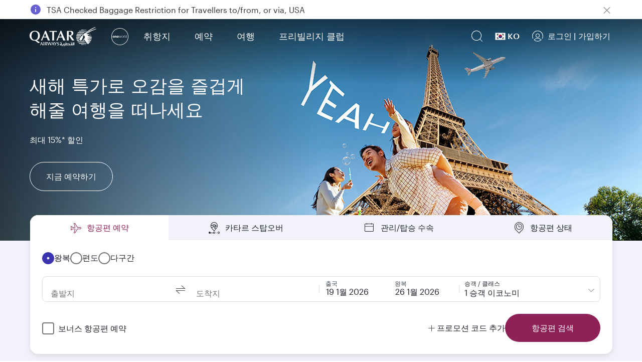

--- FILE ---
content_type: text/css
request_url: https://www.qatarairways.com/etc.clientlibs/qrweb/components/content/qr-core-components/booking-widget/clientlibs-cartrecovery.min.css
body_size: 1112
content:
.cartrecovery{margin:var(--f-base-space-16) 0;display:flex;flex-direction:column}
.cartrecovery{margin-bottom:0}
.cartrecovery .container{width:100%;max-width:1192px;margin:0 auto}
.section-title{font:var(--f-brand-type-title-1);color:var(--f-brand-color-text-default);margin:0;padding-bottom:var(--f-base-space-6)}
.section-subtitle{font:var(--f-brand-type-body);color:var(--f-brand-color-text-muted);padding-bottom:var(--f-base-space-6)}
.cartcontainer{background-color:#fff;border:1px solid #e4e4e4;border-radius:var(--f-brand-border-radius-outer);min-height:50px;display:flex;position:relative}
.imagefullheight{width:13%;display:inline-flex;min-height:200px;border-radius:var(--f-brand-border-radius-outer) 0 0 var(--f-brand-border-radius-outer)}
.imagefullheight img{border-radius:var(--f-brand-border-radius-outer) 0 0 var(--f-brand-border-radius-outer);object-fit:cover}
.cartdetails{display:inline-flex;width:87%}
.cartdetails .seperatorline{border-bottom:1px solid #e4e4e4 !important}
.cartdetails .bookingupcoming{margin:0;border:0;width:100%;display:inline;padding:var(--f-base-space-6)}
.cartdetails .bookingdetails,.triptypewithpax,.completebooking{width:31%;display:inline-flex;flex-direction:column}
.completebooking{width:30%;display:inline;float:right}
.cartdetails .seperatorline{margin:var(--f-base-space-6) 0}
.cartdetails .tripdate{width:100%;font:var(--f-brand-type-body)}
.triptypewithpax{text-align:center;color:var(--f-brand-color-text-muted);font:var(--f-brand-type-subheading-medium);width:35%}
.cartdetails .tripdestinations{background:none transparent;margin:var(--f-base-space-6) 0 0 0;position:relative}
.cartrecovery .tripdestinations::before{border-bottom:1px solid var(--f-base-color-solid-grey-25);width:40%;position:absolute;content:'';left:30%;top:15px;z-index:0}
.cartrecovery .tripdestinations::after{content:"\a900";font-family:icomoon !important;font-size:24px;color:var(--f-brand-color-text-default);position:absolute;left:calc(50% - 20px);top:4px;background:#fff;width:34px;padding-left:5px}
.cartdetails .tripdestinations .tripfrom,.cartdetails .tripdestinations .tripto{font:var(--f-brand-type-numerals);color:var(--f-brand-color-text-default)}
.cartdetails .tripcountry .tripfrom,.cartdetails .tripcountry .tripto{font:var(--f-brand-type-body);color:var(--f-brand-color-text-muted)}
.collapsesection{display:inline-flex;width:100%;transition:height 1s ease-in-out;min-height:32px;justify-content:space-between}
.flexibilty{width:33%}
.collapsesection .flexibilty:last-child{margin-right:0}
.flexibilty a{color:var(--f-brand-color-text-default);display:block}
.flexibilty a img{width:32px}
.flexibilty .cart-desc{color:var(--f-brand-color-text-default);display:block}
.flexibilty .cart-desc img{width:32px}
.flexibilty .cart-desc span{padding-left:var(--f-base-space-1);font:var(--f-brand-type-headline-medium);color:var(--f-brand-color-text-default);padding-bottom:var(--f-base-space-1)}
.collapsesection .dropdown-toggle{position:relative;width:7%}
.collapsemessage{float:right;display:none;margin-top:10px}
.collapsemessage button{display:inline-flex;border:0 !important;background-color:transparent;padding:0}
.collapsemessage button::after{position:static !important;color:var(--f-brand-color-text-muted) !important}
.collapsemessage button:hover,.collapsemessage button:focus{background:transparent !important}
.collapsemessage button::after{padding-top:1px;font-family:icomoon !important;speak:none;font-style:normal;font-weight:400;font-variant:normal;text-transform:none;border:0;color:var(--primary1);background:0;font-size:9px;position:absolute;width:17px;z-index:9;right:13px;top:13px;content:'\e926' !important}
.collapsemessage[aria-expanded=true] button::after{transform:rotate(180deg);transition:transform .5s ease-in-out}
.collapsemessage[aria-expanded=false] button::after{transition:transform .5s ease-in-out}
.collapsesection.collapse:not(.show){display:inline-flex;max-height:32px;overflow:hidden}
.cartcontainer .close-upcoming-trip{position:absolute;top:20px;right:15px}
.close-upcoming-trip button.close{background:url(clientlibs-cartrecovery/resources/Close_icon.svg) no-repeat center center;opacity:1;background-size:17px;width:22px;height:22px;margin:0;display:inline}
.triptypewithpax span{display:none}
.triptypewithpax span.trip{display:inline;color:var(--f-brand-color-text-default);font:var(--f-brand-type-body-medium)}
@media(max-width:768px){.close-upcoming-trip button.close{display:inline;width:32px;height:32px;background-color:#fff;border-radius:50%;background-size:12px}
.cartdetails .bookingupcoming{padding:0}
.cartcontainer{flex-direction:column}
.imagefullheight{width:100%;min-height:150px;border-radius:var(--f-brand-border-radius-outer) var(--f-brand-border-radius-outer) 0 0;display:inline}
.imagefullheight img{border-radius:var(--f-brand-border-radius-outer) var(--f-brand-border-radius-outer) 0 0;width:100%;height:193px}
.collapsesection{flex-direction:column;margin-bottom:20px}
.collapsemessage{display:inline-flex}
.flexibilty:last-child{margin-bottom:0}
.flexibilty,.cartdetails,.cartdetails .bookingdetails,.triptypewithpax,.completebooking{width:100%}
.flexibilty{padding-left:15px;margin-bottom:30px}
.flexibilty span{font-size:13px;padding-right:30px}
.triptypewithpax{text-align:left;padding:30px 0 30px 15px;display:flow-root}
.completebooking{padding:0 15px;display:flex;float:none}
.cartdetails .tripdate,.bookingdetails{padding:20px 15px 0 15px}
.bookingdetails{padding:5px 15px 0 15px}
.section-subtitle,.triptypewithpax br{display:none}
.section-title{padding-bottom:20px}
.cartdetails .tripdestinations{background:none transparent;margin:15px 0 -4px 0;position:relative}
.collapsemessage{position:absolute;width:17%;right:4%}
.cartdetails .seperatorline{margin-top:20px}
.triptypewithpax span{display:none;padding:0 5px}
.triptypewithpax span.trip{display:inline;padding:0 5px}
}
.cartdetails .submitbutton{display:inline-block;vertical-align:top;padding:13px 25px 13px;white-space:nowrap;font:var(--f-button-type) !important;text-align:center;color:var(--f-button-primary-text-color);border-radius:5px;background:var(--f-button-primary);border:0 solid var(--f-button-primary);outline:0;border-radius:var(--f-brand-border-radius-rounded) !important}
@media(min-width:768px){.imagefullheight{min-width:219px}
}

--- FILE ---
content_type: application/javascript
request_url: https://www.qatarairways.com/VesTcPMqv7/khrk/mKgbSf/mO9cSJbNQmSLDf/blxfOQE/RhMhL/VgyawsB
body_size: 171890
content:
(function(){if(typeof Array.prototype.entries!=='function'){Object.defineProperty(Array.prototype,'entries',{value:function(){var index=0;const array=this;return {next:function(){if(index<array.length){return {value:[index,array[index++]],done:false};}else{return {done:true};}},[Symbol.iterator]:function(){return this;}};},writable:true,configurable:true});}}());(function(){YF();wcB();k1B();var dA=function(){qz=["\x6c\x65\x6e\x67\x74\x68","\x41\x72\x72\x61\x79","\x63\x6f\x6e\x73\x74\x72\x75\x63\x74\x6f\x72","\x6e\x75\x6d\x62\x65\x72"];};var Ez=function YC(c0,Ic){var IJ=YC;for(c0;c0!=IQ;c0){switch(c0){case FQ:{c0=RN;for(var lh=PG[RE];WT(lh,Ic[Y0()[Wc(wC)].apply(null,[DS,gA,lG,It])]);lh++){var UT=Ic[lh];if(OC(UT,null)&&OC(UT,undefined)){for(var P1 in UT){if(fL[Yn()[KC(nE)](NB,zt,T0)][xT()[Pj(bz)].call(null,jz,MJ,IA,f2)][tC()[TG(DS)].call(null,lT,jz)].call(UT,P1)){Wp[P1]=UT[P1];}}}}}break;case zU:{c0=D6;TW[Gn()[lj(nE)].apply(null,[J6,ST])]=function(kh){hp.push(Oj);var ET=kh&&kh[Y0()[Wc(qC)](qS,Ec,F,MJ)]?function R0(){var mj;hp.push(FW);return mj=kh[xT()[Pj(DS)](JS,mS(RE),qS,OQ)],hp.pop(),mj;}:function JC(){return kh;};TW[Y0()[Wc(nE)](HS,jc,R6,mS(mS(RE)))](ET,Y0()[Wc(qn)](tW,LJ,kW,ph),ET);var mT;return hp.pop(),mT=ET,mT;};}break;case G2:{c0=Sd;var TW=function(D1){hp.push(qm);if(Nc[D1]){var jJ;return jJ=Nc[D1][tC()[TG(bz)].apply(null,[hM,LW])],hp.pop(),jJ;}var nW=Nc[D1]=YC(rN,[bh(typeof Ws()[jn(RE)],zh([],[][[]]))?Ws()[jn(RE)].apply(null,[wC,Mn,HS,rW,ln,vC]):Ws()[jn(wC)](mS(RE),RE,ct,Qs,Oh,rW),D1,tC()[TG(xn)].call(null,VS,AA),mS(mS(dB)),tC()[TG(bz)](hM,LW),{}]);tT[D1].call(nW[tC()[TG(bz)](hM,LW)],nW,nW[tC()[TG(bz)].call(null,hM,LW)],TW);nW[tC()[TG(xn)].call(null,VS,AA)]=mS(mS([]));var Hn;return Hn=nW[tC()[TG(bz)].apply(null,[hM,LW])],hp.pop(),Hn;};}break;case F6:{var fG=Ic[dB];c0+=j2;var zW=wC;for(var IT=wC;WT(IT,fG.length);++IT){var BW=QT(fG,IT);if(WT(BW,PN)||fS(BW,M2))zW=zh(zW,RE);}return zW;}break;case lm:{sh();j1.call(this,rm,[mC()]);ls();Xj.call(this,ZU,[mC()]);c0=zL;SG();Xj.call(this,xR,[mC()]);}break;case TB:{if(OC(typeof fL[Yn()[KC(nE)].call(null,P2,zt,nh)][tC()[TG(jp)](Km,G1)],Gn()[lj(DS)](Rp,Ch))){fL[Yn()[KC(nE)].call(null,P2,zt,AC)][Y0()[Wc(jp)](qn,FC,Az,mS(RE))](fL[Yn()[KC(nE)](P2,zt,Pn)],tC()[TG(jp)](Km,G1),YC(rN,[xT()[Pj(nE)](Mp,mS(RE),pj,Bb),function(np,V1){return YC.apply(this,[PF,arguments]);},OC(typeof xT()[Pj(qC)],'undefined')?xT()[Pj(jp)](DS,Es,ZC,xz):xT()[Pj(Fh)].apply(null,[J0,Dp,cJ,hW]),mS(mS([])),OC(typeof Gn()[lj(nE)],zh('',[][[]]))?Gn()[lj(jp)].apply(null,[vJ,EC]):Gn()[lj(pj)].call(null,xW,Q1),mS(mS({}))]));}c0+=rR;(function(){return YC.apply(this,[n2,arguments]);}());hp.pop();}break;case rN:{hp.push(c1);var kT={};var d0=Ic;for(var Zn=wC;WT(Zn,d0[Y0()[Wc(wC)].apply(null,[Qh,gA,ht,zE])]);Zn+=Fh)kT[d0[Zn]]=d0[zh(Zn,RE)];c0+=vk;var DW;return hp.pop(),DW=kT,DW;}break;case BN:{var O0=Ic[dB];c0+=C4;var Lh=wC;for(var ps=wC;WT(ps,O0.length);++ps){var GT=QT(O0,ps);if(WT(GT,PN)||fS(GT,M2))Lh=zh(Lh,RE);}return Lh;}break;case xR:{Us=function(tT){return YC.apply(this,[Mm,arguments]);}([function(DG,QG){return YC.apply(this,[kU,arguments]);},function(nG,S0,RG){'use strict';return Yz.apply(this,[cb,arguments]);}]);c0+=db;hp.pop();}break;case P4:{vc=gE();CA();Jc();dA();Bt();hp=VE();c0=lm;X0();NS.call(this,j6,[mC()]);}break;case kU:{var DG=Ic[dB];var QG=Ic[S6];hp.push(Ns);c0+=Jm;}break;case D6:{TW[bh(typeof Y0()[Wc(VW)],zh([],[][[]]))?Y0()[Wc(GW)].call(null,Wj,EJ,BT,l1):Y0()[Wc(DS)](mS(mS(wC)),EC,mU,jc)]=function(lA,A1){return YC.apply(this,[bU,arguments]);};TW[Y0()[Wc(EC)].call(null,Nz,S1,nd,pE)]=OC(typeof xT()[Pj(cJ)],zh('',[][[]]))?xT()[Pj(L0)].call(null,gG,wJ,wC,nb):xT()[Pj(Fh)](Sp,KS,KS,bJ);var Dn;return Dn=TW(TW[OC(typeof Yn()[KC(DS)],zh('',[][[]]))?Yn()[KC(Mp)].call(null,L1,Vn,mS({})):Yn()[KC(zE)].call(null,k1,PW,mS([]))]=PG[RE]),hp.pop(),Dn;}break;case Id:{c0=hk;fL[Gn()[lj(VW)](rQ,HS)][Tz()[CJ(wC)](L0,Kc,kG,Dt)]=function(Is){hp.push(lJ);var Ut=bh(typeof xT()[Pj(GW)],zh([],[][[]]))?xT()[Pj(Fh)](D0,Zz,VW,fA):xT()[Pj(L0)].apply(null,[gG,hn,mS([]),mh]);var sS=xT()[Pj(Mp)](vw,Nf,QZ,Jl);var Rx=fL[Yn()[KC(Zz)](nZ,jZ,L0)](Is);for(var wg,mf,pg=wC,xX=sS;Rx[Gn()[lj(bz)](KZ,qp)](ZY(pg,wC))||(xX=Yn()[KC(cJ)](JP,nh,mS(RE)),cf(pg,PG[RE]));Ut+=xX[Gn()[lj(bz)].call(null,KZ,qp)](rr(xx,zZ(wg,Dq(xn,hx(cf(pg,fR[Yn()[KC(tI)](BT,SI,gx)]()),xn)))))){mf=Rx[bh(typeof Tz()[CJ(RE)],'undefined')?Tz()[CJ(L0)](K3,vr,cg,Es):Tz()[CJ(Fh)].apply(null,[VW,KH,vw,pP])](pg+=fP(PG[Fh],L0));if(fS(mf,U5)){throw new pZ(fr()[Ir(bz)](FC,bO,HS,qg));}wg=ZY(Yf(wg,xn),mf);}var B3;return hp.pop(),B3=Ut,B3;};}break;case zL:{Gf();Xj.call(this,UD,[mC()]);VO=NS(xU,[]);j1(dB,[]);j1(t9,[vP()]);c0-=HQ;}break;case Q6:{Xj(cN,[vP()]);(function(sI,Y3){return Xj.apply(this,[jF,arguments]);}(['k','WGCGQQI','WGKWKQXGK1g888888','CICCQ8Xg888888','kQICW','8','G','I','k8','k88k','k8888','k8GW','CQG','G888','GK8','KCG','K','kgXI','Ggkk','k888'],EC));PG=hK(RR,[['W8K1g888888','k','I','8','IG','IW','KG','Q11I1g888888','Q1XKI','WGKWKQXGK1g888888','CICCQ8Xg888888','C','WGCGQQI','CCCCCCC','CG8CCCW','k8GW','G8WC','IQ88','Q8','W8KQ','CkKG','IGXQC','X','kX','kK','G','k8888888','kk','Gk','GI','GC','k88','G8','1','k8','WGKWKQXGKQ','W','I888','WKKK','GKKK','k8888','CQG','Q','kC','G8kQ','KKKKKK','XWK','Ggkk','kgQX','kgWI','kI','kW','kQ','GW','XQ','K','IQ88888','CWG','KKK','G88','kgCk'],mS(RE)]);AN=function WRWIBtkDkS(){function gf(){var CI;CI=FI()-cL();return gf=function(){return CI;},CI;}jx();zJ();EL();function OY(Og,L3){return Og^L3;}function cG(){this["Ow"]=(this["Ow"]&0xffff)*0x1b873593+(((this["Ow"]>>>16)*0x1b873593&0xffff)<<16)&0xffffffff;this.s9=pd;}var Rg;function B9(){return ML.apply(this,[EY,arguments]);}function PL(DB,Hw){return DB in Hw;}var Gw;function GM(VB,fL){return VB!=fL;}function AU(){this["FO"]=(this["XJ"]&0xffff)*5+(((this["XJ"]>>>16)*5&0xffff)<<16)&0xffffffff;this.s9=s3;}var HM;function DY(){return OG(xJ()[RY(IU)]+'',TO()+1);}var xL;function NI(){return mY.apply(this,[GJ,arguments]);}function OM(){return lG.apply(this,[lI,arguments]);}var FY,V,Td,fg,U,hJ,Gd,Ex,jJ,MT,UG;function zM(){return lG.apply(this,[ZB,arguments]);}function xO(AI,MY){return AI>=MY;}function QO(){return lG.apply(this,[VJ,arguments]);}function xd(Yf,SU){return Yf<=SU;}function CL(){return lG.apply(this,[Gd,arguments]);}function dI(SL,dU){return SL!==dU;}function X9(){this["Ow"]=OJ(this["Q9"],this["b"]);this.s9=Kg;}function hI(){return sL.apply(this,[LL,arguments]);}function XI(){return mY.apply(this,[TI,arguments]);}var jd;function Q(lM){return YO()[lM];}function EL(){lI=jJ+Td*fg,ST=Gd+jJ*fg,XM=Ex+UG*fg+jJ*fg*fg+FY*fg*fg*fg+FY*fg*fg*fg*fg,tw=hJ+Td*fg,sY=V+jJ*fg+Td*fg*fg+Ex*fg*fg*fg+FY*fg*fg*fg*fg,TG=jJ+fg,qw=Ex+fg,kJ=Ex+FY*fg,QY=V+Td*fg,bf=FY+Td*fg,IO=U+FY*fg,rM=Td+Td*fg,dd=MT+FY*fg,P3=UG+hJ*fg,tM=Td+FY*fg,ZB=UG+jJ*fg,TI=UG+Td*fg,VO=U+Td*fg,A9=FY+hJ*fg,fJ=MT+hJ*fg,K=Td+fg,qU=V+hJ*fg,sf=U+hJ*fg,sU=Gd+Ex*fg,Sx=hJ+fg,SG=FY+Td*fg+FY*fg*fg+FY*fg*fg*fg+Ex*fg*fg*fg*fg,LL=U+fg,QL=hJ+jJ*fg+V*fg*fg+fg*fg*fg,PM=FY+jJ*fg,VJ=V+FY*fg,MJ=jJ+Ex*fg,CT=hJ+FY*fg,wJ=Ex+Td*fg+FY*fg*fg+FY*fg*fg*fg+Ex*fg*fg*fg*fg,E3=Ex+hJ*fg,GJ=MT+Td*fg,EY=FY+FY*fg,v3=Gd+fg,Y3=MT+fg;}var fw;function lB(){return ML.apply(this,[PM,arguments]);}function HI(){if(this["b"]<I9(this["Q9"]))this.s9=X9;else this.s9=N;}var f9;var xf;function ML(RL,cU){var Zx=ML;switch(RL){case qw:{var pY=cU[V];var YT=cU[Gd];var kd=Bd([],[]);var lY=Dw(Bd(pY,gf()),AY);var wf=f9[YT];var DT=XU;while(NG(DT,wf.length)){var JG=T9(wf,DT);var z=T9(vO.WY,lY++);kd+=ML(qU,[Pw(DG(BT(JG),z),DG(BT(z),JG))]);DT++;}return kd;}break;case E3:{var pG=cU[V];var KJ=cU[Gd];var kx=f9[XU];var rL=Bd([],[]);var IT=f9[KJ];var j=hT(IT.length,IU);while(xO(j,XU)){var gO=Dw(Bd(Bd(j,pG),gf()),kx.length);var HU=T9(IT,j);var Px=T9(kx,gO);rL+=ML(qU,[Pw(DG(BT(HU),Px),DG(BT(Px),HU))]);j--;}return ML(A9,[rL]);}break;case A9:{var sO=cU[V];vO=function(Rw,Wg){return ML.apply(this,[qw,arguments]);};return fw(sO);}break;case Y3:{var zY=cU[V];var tG=cU[Gd];var md=[];var qO=QB(ST,[]);var Zw=tG?JJ[T()[DI(IU)](Yg(IU),XU,PI,O3)]:JJ[T()[DI(XU)](kO,IU,NU(EO),J3)];for(var LG=XU;NG(LG,zY[xJ()[RY(XU)](KM,k)]);LG=Bd(LG,IU)){md[T()[DI(RO)](RB,WU,gB,mg)](Zw(qO(zY[LG])));}return md;}break;case bf:{var kG=cU[V];var wM=cU[Gd];var H=cU[jJ];var Lw=cU[Td];var VM=hf[z3];var fG=Bd([],[]);var IG=hf[wM];for(var R9=hT(IG.length,IU);xO(R9,XU);R9--){var PY=Dw(Bd(Bd(R9,H),gf()),VM.length);var rU=T9(IG,R9);var Tw=T9(VM,PY);fG+=ML(qU,[DG(BT(DG(rU,Tw)),Pw(rU,Tw))]);}return QB(tw,[fG]);}break;case EY:{var Uw=cU[V];fw(Uw[XU]);for(var WB=XU;NG(WB,Uw.length);++WB){xJ()[Uw[WB]]=function(){var F3=Uw[WB];return function(xT,lf){var dw=vO(xT,lf);xJ()[F3]=function(){return dw;};return dw;};}();}}break;case VJ:{var hY=cU[V];var r3=cU[Gd];var LM=cU[jJ];var ZG=cU[Td];var Iw=Bd([],[]);var gx=Dw(Bd(hY,gf()),Rx);var k9=Eg[LM];for(var ZI=XU;NG(ZI,k9.length);ZI++){var ff=T9(k9,ZI);var kB=T9(Cw.kU,gx++);Iw+=ML(qU,[Pw(DG(BT(ff),kB),DG(BT(kB),ff))]);}return Iw;}break;case hJ:{var WJ=cU[V];Cw=function(D3,ET,zI,A3){return ML.apply(this,[VJ,arguments]);};return Gw(WJ);}break;case PM:{var NM=cU[V];Gw(NM[XU]);var Nx=XU;while(NG(Nx,NM.length)){bL()[NM[Nx]]=function(){var vd=NM[Nx];return function(OU,rB,Ew,G3){var FT=Cw.apply(null,[OU,Yg(Yg(IU)),Ew,k]);bL()[vd]=function(){return FT;};return FT;};}();++Nx;}}break;case qU:{var Qx=cU[V];if(xd(Qx,SG)){return JJ[xL[RO]][xL[IU]](Qx);}else{Qx-=wJ;return JJ[xL[RO]][xL[IU]][xL[XU]](null,[Bd(gY(Qx,hg),XM),Bd(Dw(Qx,QL),sY)]);}}break;}}function Gx(MO,Jg){return MO<<Jg;}function gY(OT,JO){return OT>>JO;}function xx(){this["Ow"]=this["Ow"]<<15|this["Ow"]>>>17;this.s9=cG;}function mY(wT,fB){var cJ=mY;switch(wT){case UG:{var zd=fB[V];zd[zd[Bf](sB)]=function(){this[r].push(zf(this[NB](),this[NB]()));};lG(Ex,[zd]);}break;case PM:{var RG=fB[V];RG[RG[Bf](vL)]=function(){this[XG](HM.w,this[Ug]());};mY(UG,[RG]);}break;case fg:{var xM=fB[V];mY(PM,[xM]);}break;case dd:{var UT=fB[V];var XB=fB[Gd];UT[Bf]=function(nI){return Dw(Bd(nI,XB),Ux);};mY(fg,[UT]);}break;case tw:{var FJ=fB[V];FJ[nO]=function(){var tJ=this[j9]();while(GM(tJ,HM.s)){this[tJ](this);tJ=this[j9]();}};}break;case TI:{var Qw=fB[V];Qw[Ax]=function(Uf,c){return {get D(){return Uf[c];},set D(QI){Uf[c]=QI;}};};mY(tw,[Qw]);}break;case qw:{var XL=fB[V];XL[vL]=function(JI){return {get D(){return JI;},set D(Ed){JI=Ed;}};};mY(TI,[XL]);}break;case P3:{var mO=fB[V];mO[qL]=function(SI){return {get D(){return SI;},set D(qG){SI=qG;}};};mY(qw,[mO]);}break;case GJ:{var mL=fB[V];mL[SY]=function(){var b3=Pw(Gx(this[j9](),M3),this[j9]());var Z9=xJ()[RY(Jd)].apply(null,[AT,WU]);for(var H3=XU;NG(H3,b3);H3++){Z9+=String.fromCharCode(this[j9]());}return Z9;};mY(P3,[mL]);}break;case TG:{var Mf=fB[V];Mf[Ug]=function(){var EG=Pw(Pw(Pw(Gx(this[j9](),K3),Gx(this[j9](),Rx)),Gx(this[j9](),M3)),this[j9]());return EG;};mY(GJ,[Mf]);}break;}}function wO(){return sL.apply(this,[v3,arguments]);}function nx(){return mY.apply(this,[tw,arguments]);}function Jx(){return QB.apply(this,[rM,arguments]);}var pw;function Bd(D9,hO){return D9+hO;}function Cd(){return lG.apply(this,[fg,arguments]);}function UI(){return TY.apply(this,[jJ,arguments]);}function vG(){return gU.apply(this,[ST,arguments]);}function QU(){this["b"]++;this.s9=HI;}function AO(){this["XJ"]^=this["XJ"]>>>16;this.s9=WI;}function hT(RJ,xI){return RJ-xI;}var MB;function BT(hx){return ~hx;}function R(){return mY.apply(this,[P3,arguments]);}function gU(pU,zx){var BJ=gU;switch(pU){case sf:{var Xg=zx[V];Xg[PI]=function(){var AJ=xJ()[RY(Jd)](AT,WU);for(let nL=XU;NG(nL,M3);++nL){AJ+=this[j9]().toString(RO).padStart(M3,bL()[Q(IU)](CM,Kf,Jd,k));}var lg=parseInt(AJ.slice(IU,lw),RO);var XO=AJ.slice(lw);if(kL(lg,XU)){if(kL(XO.indexOf(xJ()[RY(IU)](Gg,RO)),NU(IU))){return XU;}else{lg-=nY[WU];XO=Bd(bL()[Q(IU)].apply(null,[CM,jY,Jd,HJ]),XO);}}else{lg-=nY[z3];XO=Bd(xJ()[RY(IU)](Gg,RO),XO);}var J=XU;var c9=IU;for(let KL of XO){J+=zf(c9,parseInt(KL));c9/=RO;}return zf(J,Math.pow(RO,lg));};mY(TG,[Xg]);}break;case VJ:{var fU=zx[V];fU[sd]=function(wG,MI){var ng=atob(wG);var rg=XU;var dx=[];var dG=XU;for(var xG=XU;NG(xG,ng.length);xG++){dx[dG]=ng.charCodeAt(xG);rg=OY(rg,dx[dG++]);}mY(dd,[this,Dw(Bd(rg,MI),Ux)]);return dx;};gU(sf,[fU]);}break;case VO:{var MU=zx[V];MU[j9]=function(){return this[bw][this[HO][HM.w]++];};gU(VJ,[MU]);}break;case ST:{var CO=zx[V];CO[NB]=function(JY){return this[UY](JY?this[r][hT(this[r][xJ()[RY(XU)].apply(null,[KM,k])],IU)]:this[r].pop());};gU(VO,[CO]);}break;case Sx:{var Cg=zx[V];Cg[UY]=function(fT){return kL(typeof fT,xJ()[RY(M3)](BG,pB))?fT.D:fT;};gU(ST,[Cg]);}break;case dd:{var Dg=zx[V];Dg[t]=function(Q3){return TM.call(this[GG],Q3,this);};gU(Sx,[Dg]);}break;case hJ:{var U9=zx[V];U9[dO]=function(YG,sJ,p3){if(kL(typeof YG,xJ()[RY(M3)](BG,pB))){p3?this[r].push(YG.D=sJ):YG.D=sJ;}else{sG.call(this[GG],YG,sJ);}};gU(dd,[U9]);}break;case ZB:{var ZY=zx[V];ZY[XG]=function(ZM,Nf){this[HO][ZM]=Nf;};ZY[NT]=function(l3){return this[HO][l3];};gU(hJ,[ZY]);}break;}}function jx(){jd=Object['\x63\x72\x65\x61\x74\x65']({});IU=1;xJ()[RY(IU)]=WRWIBtkDkS;if(typeof window!==''+[][[]]){JJ=window;}else if(typeof global!==[]+[][[]]){JJ=global;}else{JJ=this;}}function Od(){return TY.apply(this,[kJ,arguments]);}function Nw(){return TY.apply(this,[CT,arguments]);}function Kg(){if([10,13,32].includes(this["Ow"]))this.s9=QU;else this.s9=CJ;}var bJ;function OJ(a,b){return a.charCodeAt(b);}function zT(){return gU.apply(this,[VJ,arguments]);}function TY(N3,mM){var IM=TY;switch(N3){case Gd:{var gL=mM[V];gL[gL[Bf](AG)]=function(){this[r].push(this[PI]());};sL(Ex,[gL]);}break;case ZB:{var x9=mM[V];x9[x9[Bf](mT)]=function(){this[r].push(OY(this[NB](),this[NB]()));};TY(Gd,[x9]);}break;case ST:{var Tx=mM[V];Tx[Tx[Bf](bI)]=function(){this[r].push(this[NB]()&&this[NB]());};TY(ZB,[Tx]);}break;case sU:{var Bw=mM[V];Bw[Bw[Bf](SY)]=function(){var sw=this[r].pop();var PO=this[j9]();if(GM(typeof sw,xJ()[RY(M3)](BG,pB))){throw bL()[Q(z3)](I3,Yg({}),z3,P9);}if(cO(PO,IU)){sw.D++;return;}this[r].push(new Proxy(sw,{get(vM,TU,Yd){if(PO){return ++vM.D;}return vM.D++;}}));};TY(ST,[Bw]);}break;case jJ:{var HY=mM[V];HY[HY[Bf](IJ)]=function(){this[r].push(this[j9]());};TY(sU,[HY]);}break;case PM:{var Sg=mM[V];Sg[Sg[Bf](bY)]=function(){var GU=this[j9]();var Af=this[NB]();var DM=this[NB]();var S=this[Ax](DM,Af);if(Yg(GU)){var kM=this;var jM={get(hd){kM[bY]=hd;return DM;}};this[bY]=new Proxy(this[bY],jM);}this[r].push(S);};TY(jJ,[Sg]);}break;case kJ:{var mB=mM[V];mB[mB[Bf](qf)]=function(){MB.call(this[GG]);};TY(PM,[mB]);}break;case CT:{var jO=mM[V];jO[jO[Bf](vJ)]=function(){this[r].push(this[t](this[SY]()));};TY(kJ,[jO]);}break;case Sx:{var f=mM[V];f[f[Bf](h)]=function(){this[r].push(Wf(this[NB](),this[NB]()));};TY(CT,[f]);}break;case A9:{var Vw=mM[V];Vw[Vw[Bf](sI)]=function(){this[r]=[];RI.call(this[GG]);this[XG](HM.w,this[bw].length);};TY(Sx,[Vw]);}break;}}function zJ(){Gd=+ ! +[],hJ=! +[]+! +[]+! +[]+! +[],V=+[],jJ=! +[]+! +[],UG=[+ ! +[]]+[+[]]-+ ! +[],Td=+ ! +[]+! +[]+! +[],Ex=+ ! +[]+! +[]+! +[]+! +[]+! +[]+! +[],fg=[+ ! +[]]+[+[]]-[],FY=+ ! +[]+! +[]+! +[]+! +[]+! +[],U=+ ! +[]+! +[]+! +[]+! +[]+! +[]+! +[]+! +[],MT=[+ ! +[]]+[+[]]-+ ! +[]-+ ! +[];}function gg(){return mY.apply(this,[PM,arguments]);}function I(){return sL.apply(this,[Ex,arguments]);}var F;var hf;function YM(){return sL.apply(this,[hJ,arguments]);}function Qg(){f9=["CJv.HXJYDy \'Q1W\"p4tHw,\x40j","\x07K\t\'GQ\x00H\b8W\n\n4L\x00)\'>T","","","","t","","utS,j\x40\vTcx{I(2%Ui=\r\nfg(","0J5e\r","1D3","","I\x07/DW"];}function DO(mw,jG){return mw>>>jG;}function UO(){return lG.apply(this,[K,arguments]);}function TO(){return Ag(xJ()[RY(IU)]+'',";",mJ());}function Ag(a,b,c){return a.indexOf(b,c);}function rf(){return mY.apply(this,[TG,arguments]);}var sG;return lJ.call(this,MT);function Sf(){return mY.apply(this,[UG,arguments]);}var Cw;function Xf(){return mJ()+I9("\x33\x37\x36\x65\x31\x35\x30")+3;}function AM(){return ["7\"&\t"," |0A","Rv/S`1rYIE}|[X","5O7","8M$78!\'\'KsE;XTKf!o76;x.8F","(!_6P\r7G(\x3f\']$IC=\\\x07Ia\x07T-2 \v\\","-\x40K/F"];}function vB(){return TY.apply(this,[sU,arguments]);}function F9(){return ["g\t\bVua`\r-nE\x00","","^",";YUIfDXTfF\"1Z*4X4gO","j\x3f*6 n\'1$MgI7Gq/>d+3$0\\9R6Mq5z+=\x3f2+AjN<Q0(5","r","G"];}function CJ(){this["Ow"]=(this["Ow"]&0xffff)*0xcc9e2d51+(((this["Ow"]>>>16)*0xcc9e2d51&0xffff)<<16)&0xffffffff;this.s9=xx;}0x376e150,240019523;function T9(S3,h3){return S3[xL[WU]](h3);}function wd(){return lJ.apply(this,[jJ,arguments]);}function n(){return lG.apply(this,[V,arguments]);}function I9(a){return a.length;}function WI(){this["XJ"]=(this["XJ"]&0xffff)*0x85ebca6b+(((this["XJ"]>>>16)*0x85ebca6b&0xffff)<<16)&0xffffffff;this.s9=RM;}function nT(){return gU.apply(this,[Sx,arguments]);}var nJ;function Pw(J9,fI){return J9|fI;}function AB(){return TY.apply(this,[PM,arguments]);}function JL(){return lJ.apply(this,[UG,arguments]);}var nY;function PG(){return mY.apply(this,[fg,arguments]);}function bg(Q9,vx){var BL={Q9:Q9,XJ:vx,U3:0,b:0,s9:X9};while(!BL.s9());return BL["XJ"]>>>0;}function rI(){return gU.apply(this,[dd,arguments]);}function sg(){return hG()+DY()+typeof JJ[xJ()[RY(IU)].name];}function vT(){xL=["\x61\x70\x70\x6c\x79","\x66\x72\x6f\x6d\x43\x68\x61\x72\x43\x6f\x64\x65","\x53\x74\x72\x69\x6e\x67","\x63\x68\x61\x72\x43\x6f\x64\x65\x41\x74"];}function CU(ww){this[r]=Object.assign(this[r],ww);}function zf(MG,sx){return MG*sx;}var JJ;function df(BU,BY){return BU/BY;}function Wf(tU,BO){return tU===BO;}var w3;function mU(){return sL.apply(this,[A9,arguments]);}function cL(){return bg(sg(),547706);}function Mw(){return TY.apply(this,[Gd,arguments]);}function kL(xY,RU){return xY==RU;}function bU(){return mY.apply(this,[qw,arguments]);}function SO(){this["U3"]++;this.s9=QU;}function NG(wB,PB){return wB<PB;}function jU(){return sL.apply(this,[qU,arguments]);}function Jf(){this["XJ"]=(this["XJ"]&0xffff)*0xc2b2ae35+(((this["XJ"]>>>16)*0xc2b2ae35&0xffff)<<16)&0xffffffff;this.s9=Fw;}function Ff(){return TY.apply(this,[A9,arguments]);}function UB(cM,W){var Ww=UB;switch(cM){case bf:{var jg=W[V];var nG=Bd([],[]);var p=hT(jg.length,IU);while(xO(p,XU)){nG+=jg[p];p--;}return nG;}break;case hJ:{var Pf=W[V];vO.WY=UB(bf,[Pf]);while(NG(vO.WY.length,KI))vO.WY+=vO.WY;}break;case UG:{fw=function(HG){return UB.apply(this,[hJ,arguments]);};ML(E3,[NU(IY),VG]);}break;case Gd:{var V9=W[V];var rO=Bd([],[]);var Lg=hT(V9.length,IU);if(xO(Lg,XU)){do{rO+=V9[Lg];Lg--;}while(xO(Lg,XU));}return rO;}break;case MT:{var w=W[V];nJ.GT=UB(Gd,[w]);while(NG(nJ.GT.length,KG))nJ.GT+=nJ.GT;}break;case Y3:{F=function(LU){return UB.apply(this,[MT,arguments]);};nJ(gG,RO,NU(IY),mx);}break;case tM:{var gJ=W[V];var WM=Bd([],[]);for(var GY=hT(gJ.length,IU);xO(GY,XU);GY--){WM+=gJ[GY];}return WM;}break;case V:{var XY=W[V];Cw.kU=UB(tM,[XY]);while(NG(Cw.kU.length,SM))Cw.kU+=Cw.kU;}break;case lI:{Gw=function(Yx){return UB.apply(this,[V,arguments]);};Cw(NU(Ug),Hd,XU,Df);}break;case IO:{var kw=W[V];var z9=W[Gd];var NL=W[jJ];var dJ=W[Td];var rY=Eg[WU];var zO=Bd([],[]);var Zg=Eg[NL];var zG=hT(Zg.length,IU);while(xO(zG,XU)){var c3=Dw(Bd(Bd(zG,kw),gf()),rY.length);var vw=T9(Zg,zG);var k3=T9(rY,c3);zO+=ML(qU,[Pw(DG(BT(vw),k3),DG(BT(k3),vw))]);zG--;}return ML(hJ,[zO]);}break;}}function qd(){return lG.apply(this,[Ex,arguments]);}function bL(){var C3=function(){};bL=function(){return C3;};return C3;}function DG(PU,TB){return PU&TB;}function zg(){return lJ.apply(this,[QY,arguments]);}function NU(Ad){return -Ad;}function TT(){return lG.apply(this,[qU,arguments]);}function wI(){return gU.apply(this,[hJ,arguments]);}var TM;function lG(cf,pM){var C=lG;switch(cf){case lI:{var Hg=pM[V];Hg[Hg[Bf](vY)]=function(){this[r].push(this[vL](undefined));};TY(A9,[Hg]);}break;case K:{var Sd=pM[V];Sd[Sd[Bf](QG)]=function(){var wU=this[j9]();var BB=Sd[Ug]();if(this[NB](wU)){this[XG](HM.w,BB);}};lG(lI,[Sd]);}break;case VJ:{var m=pM[V];m[m[Bf](GB)]=function(){this[r].push(this[SY]());};lG(K,[m]);}break;case fg:{var PT=pM[V];PT[PT[Bf](Pg)]=function(){this[r].push(zf(NU(IU),this[NB]()));};lG(VJ,[PT]);}break;case V:{var ld=pM[V];ld[ld[Bf](kf)]=function(){this[r].push(dI(this[NB](),this[NB]()));};lG(fg,[ld]);}break;case qU:{var X3=pM[V];X3[X3[Bf](N9)]=function(){var NY=[];var Ox=this[r].pop();var xg=hT(this[r].length,IU);for(var s=XU;NG(s,Ox);++s){NY.push(this[UY](this[r][xg--]));}this[dO](T()[DI(z3)].call(null,LB,GG,DL,dT),NY);};lG(V,[X3]);}break;case FY:{var dL=pM[V];dL[dL[Bf](Hf)]=function(){this[r].push(Bd(this[NB](),this[NB]()));};lG(qU,[dL]);}break;case Gd:{var H9=pM[V];H9[H9[Bf](EJ)]=function(){this[r].push(DO(this[NB](),this[NB]()));};lG(FY,[H9]);}break;case ZB:{var ZT=pM[V];ZT[ZT[Bf](Vd)]=function(){this[r].push(this[Ug]());};lG(Gd,[ZT]);}break;case Ex:{var jT=pM[V];jT[jT[Bf](E)]=function(){this[r].push(NG(this[NB](),this[NB]()));};lG(ZB,[jT]);}break;}}function RY(x3){return YO()[x3];}function vO(){return ML.apply(this,[E3,arguments]);}function OG(a,b,c){return a.substr(b,c);}function Vg(){return sL.apply(this,[V,arguments]);}function GI(){return TY.apply(this,[Sx,arguments]);}function RM(){this["XJ"]^=this["XJ"]>>>13;this.s9=Jf;}function N(){this["XJ"]^=this["U3"];this.s9=AO;}function tf(){return mY.apply(this,[dd,arguments]);}function DI(B3){return YO()[B3];}function bM(){return sL.apply(this,[E3,arguments]);}var Gf;function sL(K9,S9){var PJ=sL;switch(K9){case V:{var Xx=S9[V];Xx[Xx[Bf](Jd)]=function(){this[r].push(Dw(this[NB](),this[NB]()));};lJ(QY,[Xx]);}break;case P3:{var KY=S9[V];KY[KY[Bf](VG)]=function(){this[r].push(Pw(this[NB](),this[NB]()));};sL(V,[KY]);}break;case LL:{var cd=S9[V];cd[cd[Bf](mg)]=function(){this[r].push(PL(this[NB](),this[NB]()));};sL(P3,[cd]);}break;case v3:{var BI=S9[V];BI[BI[Bf](YJ)]=function(){this[dO](this[r].pop(),this[NB](),this[j9]());};sL(LL,[BI]);}break;case qU:{var YI=S9[V];YI[YI[Bf](mG)]=function(){var qJ=this[j9]();var rx=this[j9]();var hM=this[j9]();var VI=this[NB]();var EI=[];for(var ZO=XU;NG(ZO,hM);++ZO){switch(this[r].pop()){case XU:EI.push(this[NB]());break;case IU:var VL=this[NB]();for(var YB of VL.reverse()){EI.push(YB);}break;default:throw new Error(xJ()[RY(VG)](nM,IU));}}var nf=VI.apply(this[bY].D,EI.reverse());qJ&&this[r].push(this[vL](nf));};sL(v3,[YI]);}break;case E3:{var B=S9[V];B[B[Bf](Cf)]=function(){this[r].push(df(this[NB](),this[NB]()));};sL(qU,[B]);}break;case U:{var n9=S9[V];n9[n9[Bf](pL)]=function(){var EU=this[j9]();var JM=n9[Ug]();if(Yg(this[NB](EU))){this[XG](HM.w,JM);}};sL(E3,[n9]);}break;case A9:{var j3=S9[V];j3[j3[Bf](vI)]=function(){var qI=this[j9]();var YY=this[j9]();var mI=this[Ug]();var g3=pw.call(this[GG]);var X=this[bY];this[r].push(function(...IB){var cY=j3[bY];qI?j3[bY]=X:j3[bY]=j3[vL](this);var dg=hT(IB.length,YY);j3[pL]=Bd(dg,IU);while(NG(dg++,XU)){IB.push(undefined);}for(let Zd of IB.reverse()){j3[r].push(j3[vL](Zd));}Rg.call(j3[GG],g3);var M=j3[HO][HM.w];j3[XG](HM.w,mI);j3[r].push(IB.length);j3[nO]();var OB=j3[NB]();while(cO(--dg,XU)){j3[r].pop();}j3[XG](HM.w,M);j3[bY]=cY;return OB;});};sL(U,[j3]);}break;case hJ:{var hU=S9[V];hU[hU[Bf](J3)]=function(){var f3=this[j9]();var A=this[r].pop();var L9=this[r].pop();var Md=this[r].pop();var lU=this[HO][HM.w];this[XG](HM.w,A);try{this[nO]();}catch(kg){this[r].push(this[vL](kg));this[XG](HM.w,L9);this[nO]();}finally{this[XG](HM.w,Md);this[nO]();this[XG](HM.w,lU);}};sL(A9,[hU]);}break;case Ex:{var Wd=S9[V];Wd[Wd[Bf](QM)]=function(){var cw=[];var qx=this[j9]();while(qx--){switch(this[r].pop()){case XU:cw.push(this[NB]());break;case IU:var QT=this[NB]();for(var Cx of QT){cw.push(Cx);}break;}}this[r].push(this[qL](cw));};sL(hJ,[Wd]);}break;}}function hG(){return OG(xJ()[RY(IU)]+'',0,mJ());}function FI(){return OG(xJ()[RY(IU)]+'',Xf(),TO()-Xf());}function KU(){return gU.apply(this,[VO,arguments]);}function s3(){this["XJ"]=(this["FO"]&0xffff)+0x6b64+(((this["FO"]>>>16)+0xe654&0xffff)<<16);this.s9=SO;}function Dw(sT,Z){return sT%Z;}function gI(){return lJ.apply(this,[lI,arguments]);}function Fw(){this["XJ"]^=this["XJ"]>>>16;this.s9=pI;}function gd(){return lG.apply(this,[FY,arguments]);}function QB(px,IL){var vU=QB;switch(px){case rM:{var tx=IL[V];F(tx[XU]);var Kd=XU;while(NG(Kd,tx.length)){T()[tx[Kd]]=function(){var kI=tx[Kd];return function(Hx,BM,L,Y9){var n3=nJ(bx,BM,L,pB);T()[kI]=function(){return n3;};return n3;};}();++Kd;}}break;case MJ:{IU=+ ! ![];RO=IU+IU;WU=IU+RO;XU=+[];z3=RO-IU+WU;Jd=z3+WU*IU-RO;GG=Jd+z3-WU;pB=GG+z3-WU*IU+RO;VG=GG+IU;hg=Jd+pB-VG+WU;M3=GG+Jd-VG+z3*IU;AY=VG+RO+M3+pB;KI=z3*VG+M3+hg+GG;NB=RO+WU*VG+hg;IY=Jd-WU+GG+hg+NB;KG=hg*WU+z3*GG;gG=RO*hg-VG+WU+z3;mx=M3+hg+RO*NB+IU;SM=NB-RO*z3+pB*Jd;Ug=M3+GG-RO+pB*Jd;Hd=M3+GG+IU-RO;Df=pB+WU+IU+GG+hg;kO=RO+WU*hg+NB-VG;EO=WU+GG+M3+IU;J3=WU+GG+M3*VG+IU;PI=RO-Jd+GG*hg*WU;O3=NB-GG-WU+pB*VG;pJ=z3+NB*IU+VG*pB;KM=NB+VG*pJ+WU+pB;k=IU*WU+RO*z3;RB=hg*pB+RO-VG+M3;gB=GG*pJ-RO+hg+M3;mg=IU*VG+z3+M3-RO;Rx=M3*RO;bx=IU*GG-RO+NB+Jd;OO=Jd*NB*IU-VG+z3;Gg=pJ+z3+M3*hg*IU;Kx=M3*Jd*hg*IU-pJ;ZL=VG*NB-Jd+pJ+pB;CM=Jd*RO*M3*VG-z3;t3=GG*IU+VG*M3;lO=z3+M3+WU*pJ+pB;Z3=M3*hg*WU+pB-pJ;Kw=WU*M3+z3*GG+Jd;Fx=NB+Jd+pB*VG-z3;dO=WU+Jd*NB*IU+M3;AG=Jd*VG*WU-GG-hg;AT=GG*pJ-hg-Jd-z3;Xd=pB*NB+WU-z3*IU;r=GG-WU+RO+VG*NB;bY=NB-VG+pJ+RO-pB;Ax=hg+RO+M3-Jd;Kf=NB-GG+WU+hg+pB;Bf=z3+Jd*NB+pB-M3;lx=pJ-WU+RO*VG*hg;tL=hg*M3+NB*IU*Jd;JB=GG*z3+NB*VG-M3;YJ=WU*hg;j9=GG*NB+IU-WU+pB;mG=VG+pB+hg*WU-Jd;nM=hg+NB+M3*pJ+Jd;vL=M3*NB+GG-VG*Jd;Cf=GG+pB*Jd-VG;pL=IU*pB*GG-hg+RO;XG=hg+M3+WU+GG*z3;vI=GG*pB*IU+hg;HO=NB*hg-pJ+M3-pB;nO=GG*NB*IU-VG-WU;QM=VG*pB*IU+z3+Jd;qL=GG+z3+M3*WU*hg;mT=NB*WU-VG+pB-GG;bI=pB-hg*IU+NB*WU;SY=hg+GG*M3*RO-z3;BG=Jd*pJ-RO-VG+NB;I3=Jd*pB*hg;P9=pB*hg*IU-WU*RO;IJ=IU*M3*pB+NB+hg;qf=hg+z3+pB+GG+pJ;vJ=IU+hg*WU*z3+NB;t=IU-WU+hg*Jd;h=pJ+hg+GG*VG+pB;sI=pJ+Jd+NB+pB*WU;bw=VG+WU*IU+pJ+RO;vY=VG*GG+NB*z3-IU;QG=NB+hg*z3+pJ+VG;GB=Jd+pB+GG*WU*hg;Pg=NB+M3*pB-hg+pJ;kf=RO*pJ+GG+IU-pB;N9=NB*pB-pJ+hg-GG;UY=z3*IU+pJ+M3*WU;LB=hg+GG*pB+Jd*VG;DL=VG*GG*hg*IU;dT=M3*Jd+IU+RO-VG;Hf=pB*IU-Jd+pJ*RO;EJ=M3+NB*GG;Vd=WU+z3*Jd*hg+M3;E=pB*z3*VG-WU*hg;sB=pJ-M3+z3*NB*IU;Ux=VG+GG*z3*hg+pB;K3=RO*z3+Jd+WU+M3;lw=M3+z3;jY=M3+pB+RO-IU+VG;HJ=pB+hg+z3-RO;sd=pJ+hg*GG+IU-WU;NT=NB+RO+VG*z3*Jd;q3=pB*pJ-GG+M3*WU;}break;case CT:{var Xw=IL[V];var hw=IL[Gd];var FM=IL[jJ];var CY=IL[Td];var lL=Bd([],[]);var Fg=Dw(Bd(FM,gf()),EO);var Ld=hf[hw];var sM=XU;while(NG(sM,Ld.length)){var tB=T9(Ld,sM);var g=T9(nJ.GT,Fg++);lL+=ML(qU,[DG(BT(DG(tB,g)),Pw(tB,g))]);sM++;}return lL;}break;case tw:{var bT=IL[V];nJ=function(b9,tI,Qd,pf){return QB.apply(this,[CT,arguments]);};return F(bT);}break;case fg:{var rJ=IL[V];var VY=IL[Gd];var Pd=xJ()[RY(Jd)](AT,WU);for(var wY=XU;NG(wY,rJ[xJ()[RY(XU)].apply(null,[KM,k])]);wY=Bd(wY,IU)){var FU=rJ[xJ()[RY(GG)](Xd,M3)](wY);var wL=VY[FU];Pd+=wL;}return Pd;}break;case ST:{var DJ={'\x37':bL()[Q(XU)].apply(null,[OO,Yg(Yg([])),IU,NB]),'\x42':xJ()[RY(IU)].call(null,Gg,RO),'\x4b':xJ()[RY(RO)](Kx,hg),'\x4e':xJ()[RY(WU)](ZL,GG),'\x50':bL()[Q(IU)](CM,t3,Jd,RB),'\x6e':xJ()[RY(z3)].apply(null,[lO,Jd]),'\x70':bL()[Q(RO)].call(null,Z3,Kw,RO,Fx),'\x71':bL()[Q(WU)](dO,EO,GG,AG)};return function(nU){return QB(fg,[nU,DJ]);};}break;}}function YO(){var GO=['D','EB','LY','rG','Tg','nB','jw','zw','WT','jL'];YO=function(){return GO;};return GO;}function T(){var xU={};T=function(){return xU;};return xU;}function wg(){this["XJ"]=this["XJ"]<<13|this["XJ"]>>>19;this.s9=AU;}function lJ(Tf,Ig){var P=lJ;switch(Tf){case MT:{fw=function(){return UB.apply(this,[UG,arguments]);};bJ=function(vg){this[r]=[vg[bY].D];};F=function(){return UB.apply(this,[Y3,arguments]);};sG=function(vf,UU){return lJ.apply(this,[sU,arguments]);};TM=function(bG,dY){return lJ.apply(this,[MJ,arguments]);};xf=function(){this[r][this[r].length]={};};Gw=function(){return UB.apply(this,[lI,arguments]);};MB=function(){this[r].pop();};pw=function(){return [...this[r]];};Rg=function(cx){return lJ.apply(this,[dd,arguments]);};RI=function(){this[r]=[];};Cw=function(bd,jB,YU,hB){return UB.apply(this,[IO,arguments]);};nJ=function(Lx,fx,Ix,Mg){return ML.apply(this,[bf,arguments]);};Gf=function(qB,C9,NO){return lJ.apply(this,[fJ,arguments]);};QB(MJ,[]);vT();Eg=F9();ML.call(this,PM,[YO()]);hf=AM();QB.call(this,rM,[YO()]);Qg();ML.call(this,EY,[YO()]);nY=ML(Y3,[['BKq','Bnn','Nn','BP77pPPPPPP','BP7npPPPPPP'],Yg({})]);HM={w:nY[XU],E:nY[IU],s:nY[RO]};;w3=class w3 {constructor(){this[HO]=[];this[bw]=[];this[r]=[];this[pL]=XU;gU(ZB,[this]);this[xJ()[RY(pB)].call(null,q3,z3)]=Gf;}};return w3;}break;case sU:{var vf=Ig[V];var UU=Ig[Gd];return this[r][hT(this[r].length,IU)][vf]=UU;}break;case MJ:{var bG=Ig[V];var dY=Ig[Gd];for(var Zf of [...this[r]].reverse()){if(PL(bG,Zf)){return dY[Ax](Zf,bG);}}throw T()[DI(WU)](J3,Jd,gG,Kf);}break;case dd:{var cx=Ig[V];if(Wf(this[r].length,XU))this[r]=Object.assign(this[r],cx);}break;case fJ:{var qB=Ig[V];var C9=Ig[Gd];var NO=Ig[jJ];this[bw]=this[sd](C9,NO);this[bY]=this[vL](qB);this[GG]=new bJ(this);this[XG](HM.w,XU);try{while(NG(this[HO][HM.w],this[bw].length)){var WL=this[j9]();this[WL](this);}}catch(Rd){}}break;case jJ:{var UJ=Ig[V];UJ[UJ[Bf](lx)]=function(){xf.call(this[GG]);};}break;case lI:{var d9=Ig[V];d9[d9[Bf](tL)]=function(){this[r].push(hT(this[NB](),this[NB]()));};lJ(jJ,[d9]);}break;case fg:{var Qf=Ig[V];Qf[Qf[Bf](JB)]=function(){this[r].push(Gx(this[NB](),this[NB]()));};lJ(lI,[Qf]);}break;case UG:{var wx=Ig[V];wx[wx[Bf](XU)]=function(){this[r].push(gY(this[NB](),this[NB]()));};lJ(fg,[wx]);}break;case QY:{var AL=Ig[V];AL[AL[Bf](z3)]=function(){this[r].push(xO(this[NB](),this[NB]()));};lJ(UG,[AL]);}break;}}function mJ(){return Ag(xJ()[RY(IU)]+'',"0x"+"\x33\x37\x36\x65\x31\x35\x30");}function Yg(r9){return !r9;}function M9(){return TY.apply(this,[ST,arguments]);}function qg(){return sL.apply(this,[U,arguments]);}function pg(){return lJ.apply(this,[fg,arguments]);}function xJ(){var Ng=function(){};xJ=function(){return Ng;};return Ng;}function cO(T3,td){return T3>td;}var IU,RO,WU,XU,z3,Jd,GG,pB,VG,hg,M3,AY,KI,NB,IY,KG,gG,mx,SM,Ug,Hd,Df,kO,EO,J3,PI,O3,pJ,KM,k,RB,gB,mg,Rx,bx,OO,Gg,Kx,ZL,CM,t3,lO,Z3,Kw,Fx,dO,AG,AT,Xd,r,bY,Ax,Kf,Bf,lx,tL,JB,YJ,j9,mG,nM,vL,Cf,pL,XG,vI,HO,nO,QM,qL,mT,bI,SY,BG,I3,P9,IJ,qf,vJ,t,h,sI,bw,vY,QG,GB,Pg,kf,N9,UY,LB,DL,dT,Hf,EJ,Vd,E,sB,Ux,K3,lw,jY,HJ,sd,NT,q3;function gM(){return gU.apply(this,[ZB,arguments]);}function l9(){return sL.apply(this,[P3,arguments]);}function pI(){return this;}var K,fJ,sf,rM,wJ,CT,QY,bf,IO,EY,dd,TI,E3,MJ,SG,kJ,tM,PM,ST,QL,VO,Sx,tw,P3,ZB,VJ,A9,GJ,XM,TG,qU,sU,lI,v3,sY,Y3,LL,qw;var Eg;function pd(){this["XJ"]^=this["Ow"];this.s9=wg;}var RI;function zL(){return gU.apply(this,[sf,arguments]);}function l(){return TY.apply(this,[ZB,arguments]);}}();FG={};c0=xR;}break;case IL:{j1(rN,[]);vI=j1(fm,[]);j1(rk,[vP()]);j1(bb,[]);j1(RU,[]);Xj(QU,[vP()]);BH=j1(Yb,[]);c0+=qQ;El=Xj(qD,[]);}break;case hk:{hp.pop();c0+=ZN;}break;case hU:{TW[Y0()[Wc(nE)](qS,jc,fk,Jr)]=function(R5,Hx,Yw){hp.push(OK);if(mS(TW[Y0()[Wc(DS)].apply(null,[Nz,EC,UL,xn])](R5,Hx))){fL[Yn()[KC(nE)].apply(null,[PQ,zt,bw])][Y0()[Wc(jp)](xw,FC,Um,Dt)](R5,Hx,YC(rN,[OC(typeof Ws()[jn(RE)],zh(xT()[Pj(L0)](gG,ww,hn,pk),[][[]]))?Ws()[jn(Fh)](mS(wC),VW,mS(wC),Q5,TR,CO):Ws()[jn(RE)](mS(mS(RE)),zE,mS(mS(RE)),WH,Nl,Mv),mS(mS(S6)),bh(typeof tC()[TG(DS)],zh('',[][[]]))?tC()[TG(Vp)](Sv,RO):tC()[TG(bw)].apply(null,[w6,wI]),Yw]));}hp.pop();};c0=wD;TW[tC()[TG(VW)](sR,KS)]=function(HO){return YC.apply(this,[cb,arguments]);};}break;case w:{dZ=j1(D4,[]);c0=IL;ng=j1(gQ,[]);j1(lb,[vP()]);vO=j1(BN,[]);j1(h9,[]);Xj(S6,[vP()]);}break;case Sd:{var Nc={};hp.push(KZ);TW[Yn()[KC(VW)](qR,G1,ff)]=tT;TW[bh(typeof xT()[Pj(RE)],zh([],[][[]]))?xT()[Pj(Fh)].apply(null,[MZ,ww,Qh,Zr]):xT()[Pj(bw)](gA,Es,ct,X)]=Nc;c0-=gU;}break;case wD:{c0+=O6;TW[OC(typeof Y0()[Wc(nE)],'undefined')?Y0()[Wc(cJ)](RE,CO,Ef,pE):Y0()[Wc(GW)](CO,ht,Qw,mS({}))]=function(Fg,UY){hp.push(hq);if(rr(UY,RE))Fg=TW(Fg);if(rr(UY,xn)){var NK;return hp.pop(),NK=Fg,NK;}if(rr(UY,L0)&&bh(typeof Fg,fr()[Ir(wC)](VW,nE,GW,xc))&&Fg&&Fg[Y0()[Wc(qC)](mS(mS(wC)),Ec,LA,Ww)]){var Mf;return hp.pop(),Mf=Fg,Mf;}var kX=fL[Yn()[KC(nE)].call(null,Bz,zt,mS(mS({})))][Y0()[Wc(tI)].apply(null,[xx,rW,nz,Mp])](null);TW[tC()[TG(VW)].apply(null,[nz,KS])](kX);fL[Yn()[KC(nE)](Bz,zt,jz)][Y0()[Wc(jp)](Bf,FC,w0,Qh)](kX,bh(typeof xT()[Pj(Fh)],zh([],[][[]]))?xT()[Pj(Fh)](sr,Mq,mS({}),tl):xT()[Pj(DS)].call(null,JS,Nf,mS(mS({})),Uc),YC(rN,[Ws()[jn(Fh)](jc,VW,rI,Q5,PP,ct),mS(mS(S6)),xT()[Pj(nE)](Mp,VW,Mp,TS),Fg]));if(rr(UY,Fh)&&Ur(typeof Fg,tC()[TG(nE)].apply(null,[Et,ST])))for(var wf in Fg)TW[Y0()[Wc(nE)](mS(mS({})),jc,Os,wK)](kX,wf,function(Vv){return Fg[Vv];}.bind(null,wf));var wx;return hp.pop(),wx=kX,wx;};}break;case mR:{dg=function(){return NS.apply(this,[JF,arguments]);};c0=P4;j1(ZU,[]);Sx();xK=Xr();QP=V5();}break;case RN:{c0=IQ;var rX;return hp.pop(),rX=Wp,rX;}break;case Im:{Ul.Dd=Vg[c5];Xj.call(this,ZU,[eS1_xor_2_memo_array_init()]);return '';}break;case jF:{var Cw=Ic[dB];var dO=wC;for(var qf=wC;WT(qf,Cw.length);++qf){var cZ=QT(Cw,qf);if(WT(cZ,PN)||fS(cZ,M2))dO=zh(dO,RE);}return dO;}break;case SN:{TK=function(){return NS.apply(this,[gN,arguments]);};c0=mR;Yr=function(HY,cI,UI){return NS.apply(this,[lU,arguments]);};jO=function(PY,VI){return NS.apply(this,[Im,arguments]);};J5=function(){return NS.apply(this,[rN,arguments]);};g5=function(){return NS.apply(this,[P6,arguments]);};NI=function(){return NS.apply(this,[ZU,arguments]);};}break;case gQ:{c0+=dd;var zX=Ic[dB];var qr=wC;for(var AX=wC;WT(AX,zX.length);++AX){var SH=QT(zX,AX);if(WT(SH,PN)||fS(SH,M2))qr=zh(qr,RE);}return qr;}break;case Mm:{var tT=Ic[dB];c0=G2;}break;case B4:{var rv=Ic[dB];var Ar=wC;for(var Uf=wC;WT(Uf,rv.length);++Uf){var kY=QT(rv,Uf);if(WT(kY,PN)||fS(kY,M2))Ar=zh(Ar,RE);}c0+=GQ;return Ar;}break;case ZR:{var F5=Ic;hp.push(dq);c0+=Sm;var qx=F5[wC];for(var Ow=RE;WT(Ow,F5[Y0()[Wc(wC)].call(null,qp,gA,jx,tW)]);Ow+=Fh){qx[F5[Ow]]=F5[zh(Ow,RE)];}hp.pop();}break;case cb:{var HO=Ic[dB];hp.push(Hv);if(OC(typeof fL[xT()[Pj(VW)](rW,qY,MK,gP)],Y0()[Wc(Mp)](CO,w5,WO,AC))&&fL[bh(typeof xT()[Pj(jp)],'undefined')?xT()[Pj(Fh)](jf,zE,Jr,Br):xT()[Pj(VW)](rW,Zz,JS,gP)][Yn()[KC(DS)](Ev,KS,hn)]){fL[Yn()[KC(nE)](bE,zt,wK)][Y0()[Wc(jp)].call(null,T0,FC,SK,vl)](HO,fL[xT()[Pj(VW)](rW,mS(wC),ct,gP)][Yn()[KC(DS)](Ev,KS,mS({}))],YC(rN,[xT()[Pj(nE)].call(null,Mp,ml,mS(mS(wC)),YJ),Yn()[KC(jp)].call(null,Av,ww,mS(mS(RE)))]));}fL[bh(typeof Yn()[KC(wC)],zh('',[][[]]))?Yn()[KC(zE)](Pg,dY,Vl):Yn()[KC(nE)](bE,zt,mS(mS([])))][bh(typeof Y0()[Wc(Zz)],zh([],[][[]]))?Y0()[Wc(GW)](mS(RE),FO,Lf,ct):Y0()[Wc(jp)].apply(null,[LW,FC,SK,EC])](HO,Y0()[Wc(qC)](mS(mS(RE)),Ec,Dc,wH),YC(rN,[xT()[Pj(nE)](Mp,Mv,mS({}),YJ),mS(mS(S6))]));c0+=wU;hp.pop();}break;case IF:{Tg.UF=nx[ZC];Xj.call(this,UD,[eS1_xor_0_memo_array_init()]);return '';}break;case Y9:{Bx.Rk=Rg[Ww];Xj.call(this,xR,[eS1_xor_1_memo_array_init()]);return '';}break;case rF:{var Gg=Ic[dB];var cO=wC;for(var Ug=wC;WT(Ug,Gg.length);++Ug){var Vf=QT(Gg,Ug);if(WT(Vf,PN)||fS(Vf,M2))cO=zh(cO,RE);}return cO;}break;case SL:{jO.GM=n5[UO];NS.call(this,j6,[eS1_xor_4_memo_array_init()]);return '';}break;case n2:{var pZ=function(HK){return YC.apply(this,[bk,arguments]);};c0+=TN;hp.push(dq);if(bh(typeof fL[Tz()[CJ(wC)].apply(null,[L0,Kc,kG,qp])],Gn()[lj(DS)](Lx,Ch))){var xH;return hp.pop(),xH=mS(S6),xH;}pZ[bh(typeof xT()[Pj(qn)],'undefined')?xT()[Pj(Fh)](cK,mS(mS({})),ZC,fX):xT()[Pj(bz)](jz,qP,mS({}),zf)]=new (fL[fr()[Ir(Fh)](JK,nl,bz,Fl)])();pZ[xT()[Pj(bz)].call(null,jz,Vp,Jr,zf)][bh(typeof Y0()[Wc(Vp)],zh([],[][[]]))?Y0()[Wc(GW)].call(null,nh,A3,ww,wH):Y0()[Wc(l1)].apply(null,[T0,IA,nv,zE])]=OC(typeof Tl()[jr(RE)],'undefined')?Tl()[jr(wC)].call(null,pP,gX,tW,Cq,Vl):Tl()[jr(Zz)](mS(RE),RP,Vn,II,Uq);}break;case bU:{var lA=Ic[dB];var A1=Ic[S6];hp.push(RX);var s5;return s5=fL[Yn()[KC(nE)](Nj,zt,CO)][bh(typeof xT()[Pj(Vp)],zh('',[][[]]))?xT()[Pj(Fh)].apply(null,[ww,L0,mS(mS(RE)),TZ]):xT()[Pj(bz)](jz,Ww,LW,St)][tC()[TG(DS)](R6,jz)].call(lA,A1),hp.pop(),s5;}break;case bk:{var HK=Ic[dB];hp.push(kr);this[bh(typeof Yn()[KC(Mp)],'undefined')?Yn()[KC(zE)](xP,Qv,Wj):Yn()[KC(qC)](Bw,xx,WX)]=HK;hp.pop();c0-=Hm;}break;case PF:{var np=Ic[dB];var V1=Ic[S6];hp.push(g3);if(bh(np,null)||bh(np,undefined)){throw new (fL[OC(typeof Y0()[Wc(L0)],'undefined')?Y0()[Wc(Vl)].call(null,jz,QZ,IG,jK):Y0()[Wc(GW)].call(null,mS(wC),gw,x3,ml)])(OC(typeof tC()[TG(xn)],'undefined')?tC()[TG(Mp)](Lv,qX):tC()[TG(Vp)](zP,nO));}c0+=bL;var Wp=fL[Yn()[KC(nE)].apply(null,[NB,zt,Qh])](np);}break;case QU:{Yr.rB=FK[DZ];j1.call(this,rm,[eS1_xor_3_memo_array_init()]);return '';}break;}}};var bh=function(wv,gg){return wv===gg;};var PH=function(Zp,fH){return Zp^fH;};var VE=function(){return (fR.sjs_se_global_subkey?fR.sjs_se_global_subkey.push(zO):fR.sjs_se_global_subkey=[zO])&&fR.sjs_se_global_subkey;};var fS=function(zw,pO){return zw>pO;};var NS=function bl(nr,Iv){var JY=bl;while(nr!=cF){switch(nr){case V2:{nr=c6;for(var Fw=Dq(sl.length,RE);Gx(Fw,wC);Fw--){var Hr=cf(Dq(zh(Fw,Pr),hp[Dq(hp.length,RE)]),kK.length);var fY=QT(sl,Fw);var TI=QT(kK,Hr);vY+=j1(m4,[ZY(rr(AZ(fY),TI),rr(AZ(TI),fY))]);}}break;case c6:{nr=cF;return j1(l4,[vY]);}break;case D4:{var XH=Iv[dB];nr+=O2;var CX=zh([],[]);for(var Ix=Dq(XH.length,RE);Gx(Ix,wC);Ix--){CX+=XH[Ix];}return CX;}break;case OL:{nr+=PM;var JX=cf(Dq(DX,hp[Dq(hp.length,RE)]),bw);var YK=Vg[L5];var dH=wC;}break;case xF:{nr-=ZU;return C5;}break;case Ad:{nr+=X4;while(WT(dH,YK.length)){var MO=QT(YK,dH);var fZ=QT(Ul.Dd,JX++);kl+=j1(m4,[rr(AZ(rr(MO,fZ)),ZY(MO,fZ))]);dH++;}}break;case qd:{var RI=Iv[dB];jO.GM=bl(D4,[RI]);nr+=wk;while(WT(jO.GM.length,Gv))jO.GM+=jO.GM;}break;case zm:{return Xj(Ld,[Kl]);}break;case CR:{nr=zm;var H5=FK[Nx];for(var Ov=Dq(H5.length,RE);Gx(Ov,wC);Ov--){var S5=cf(Dq(zh(Ov,Fr),hp[Dq(hp.length,RE)]),rx.length);var hl=QT(H5,Ov);var zY=QT(rx,S5);Kl+=j1(m4,[rr(AZ(rr(hl,zY)),ZY(hl,zY))]);}}break;case xQ:{return kl;}break;case gN:{nr+=xR;hp.push(GW);TK=function(Tq){return bl.apply(this,[qd,arguments]);};jO(jp,G1);hp.pop();}break;case BF:{for(var Op=wC;WT(Op,Bl.length);++Op){Gn()[Bl[Op]]=mS(Dq(Op,pj))?function(){return Ez.apply(this,[SL,arguments]);}:function(){var cr=Bl[Op];return function(LO,Fq){var fw=jO(LO,Fq);Gn()[cr]=function(){return fw;};return fw;};}();}nr-=w2;}break;case lU:{var Fr=Iv[dB];var Nx=Iv[S6];var Qr=Iv[IF];nr+=MF;var rx=FK[DZ];var Kl=zh([],[]);}break;case JQ:{if(Gx(FI,wC)){do{mH+=tx[FI];FI--;}while(Gx(FI,wC));}return mH;}break;case Im:{var Pr=Iv[dB];nr=V2;var BK=Iv[S6];var kK=n5[UO];var vY=zh([],[]);var sl=n5[BK];}break;case OD:{var jv=Iv[dB];var s3=zh([],[]);for(var lv=Dq(jv.length,RE);Gx(lv,wC);lv--){s3+=jv[lv];}return s3;}break;case PM:{nr+=k9;var PX=Iv[dB];Tg.UF=bl(OD,[PX]);while(WT(Tg.UF.length,gO))Tg.UF+=Tg.UF;}break;case rN:{hp.push(qZ);J5=function(AI){return bl.apply(this,[PM,arguments]);};Xj.apply(null,[B4,[E3,Dt]]);hp.pop();nr+=Wk;}break;case l4:{var z3=Iv[dB];var lX=zh([],[]);for(var Ml=Dq(z3.length,RE);Gx(Ml,wC);Ml--){lX+=z3[Ml];}return lX;}break;case fm:{var VX=Iv[dB];Bx.Rk=bl(l4,[VX]);while(WT(Bx.Rk.length,NN))Bx.Rk+=Bx.Rk;nr=cF;}break;case P6:{nr+=rR;hp.push(zP);g5=function(fv){return bl.apply(this,[fm,arguments]);};Xj(Y9,[RE,SI,ZX,rI]);hp.pop();}break;case RR:{var tx=Iv[dB];var mH=zh([],[]);var FI=Dq(tx.length,RE);nr=JQ;}break;case O2:{var Df=Iv[dB];Ul.Dd=bl(RR,[Df]);nr=cF;while(WT(Ul.Dd.length,sK))Ul.Dd+=Ul.Dd;}break;case ZU:{hp.push(vf);NI=function(Xg){return bl.apply(this,[O2,arguments]);};nr+=JB;Xj.call(null,gN,[bI,Vl,ph,lK]);hp.pop();}break;case wk:{nr+=s6;var lZ=Iv[dB];var C5=zh([],[]);var J3=Dq(lZ.length,RE);if(Gx(J3,wC)){do{C5+=lZ[J3];J3--;}while(Gx(J3,wC));}}break;case bk:{var Qf=Iv[dB];Yr.rB=bl(wk,[Qf]);while(WT(Yr.rB.length,vD))Yr.rB+=Yr.rB;nr=cF;}break;case JF:{hp.push(tZ);nr-=LD;dg=function(WI){return bl.apply(this,[bk,arguments]);};Yr(A5,pE,FC);hp.pop();}break;case j6:{nr=BF;var Bl=Iv[dB];TK(Bl[wC]);}break;case xU:{return [[Zz],[zE],NZ(jK),Ec,NZ(L0),Mp,NZ(Ec),pj,cJ,NZ(Vl),NZ(Cg),Ec,L0,NZ(L0),nE,wC,cJ,NZ(xn),NZ(zE),jp,GW,NZ(bz),NZ(Fh),NZ(DS),tI,Pn,wC,NZ(L0),NZ(zE),NZ(Vl),cJ,ff,NZ(Vw),[nE],NZ(RE),NZ(VW),jz,jp,wC,RE,bz,NZ(WX),Mv,NZ(Fh),nE,wC,NZ(ZC),hW,NZ(hW),Mv,bw,NZ(nE),tI,wC,NZ(MJ),hW,tI,NZ(MJ),hW,NZ(hW),Dp,Mp,NZ(zE),NZ(nE),cJ,[zE],NZ(VW),NZ(xn),[wC],MK,xn,NZ(Vl),nE,NZ(Zz),NZ(bz),NZ(G1),MK,NZ(zE),cJ,NZ(cJ),Fh,cJ,NZ(Mp),jp,NZ(qP),[nE],GW,nE,bz,NZ(Vp),bw,NZ(VW),NZ(l1),ff,Vp,wC,NZ(tI),GW,NZ(Fh),NZ(Fh),Mp,NZ(jK),jK,NZ(Mp),xn,bz,NZ(Zz),NZ(Fh),xn,NZ(ff),G1,NZ(bz),Zz,NZ(cJ),GW,NZ(Fh),NZ(EC),KS,NZ(GW),bz,NZ(qn),NZ(Vp),pj,NZ(Fh),zE,NZ(jp),nE,NZ(Zz),EC,nE,NZ(qC),GW,bw,tI,NZ(Zz),wC,NZ(jp),bw,GW,NZ(G1),qC,Mp,NZ(bw),zE,L0,NZ(Fh),Mp,NZ(qP),w5,DS,NZ(xn),nE,NZ(Mp),Zz,Mp,bw,NZ(jp),RE,VW,NZ(zE),NZ(RE),NZ(EC),UO,[VW],Fh,cJ,NZ(nE),jp,NZ(cJ),NZ(ct),CO,NZ(zE),xn,NZ(xn),bw,GW,NZ(L0),[VW],bz,Vl,NZ(zE),cJ,NZ(jp),NZ(Vl),Es,NZ(GW),bz,GW,NZ(WX),LW,QZ,NZ(Zz),xn,NZ(L0),NZ(Vp),jp,NZ(wJ),QZ,[Vp],NZ(gA),wK,bz,NZ(RE),RE,NZ(zE),NZ(GW),NZ(GW),Fh,NZ(qC),NZ(Zz),NZ(bw),NZ(It),Vl,NZ(qC),L0,DS,NZ(DS),GW,zE,NZ(cJ),L0,NZ(w5),It,NZ(Pn),[bz],wC,wC,EC,NZ(RE),NZ(bz),NZ(DS),[Zz],NZ(Mp),NZ(cJ),zE,Fh,nE,NZ(rW),ff,[wC],NZ(Es),tI,jp,L0,NZ(jp),NZ(GW),Fh];}break;case lL:{var L5=Iv[dB];var Ex=Iv[S6];nr-=WQ;var AO=Iv[IF];var DX=Iv[vR];var kl=zh([],[]);}break;case c9:{var kO=Iv[dB];nr-=R4;Ul=function(SP,hZ,m5,nK){return bl.apply(this,[lL,arguments]);};return NI(kO);}break;}}};var TY=function bv(cY,Tx){var Tf=bv;var gH=gr(new Number(ZU),FX);var jg=gH;gH.set(cY);for(cY;jg+cY!=IM;cY){switch(jg+cY){case Db:{cY-=j9;return hp.pop(),kI=QH[RH],kI;}break;case Vb:{fL[Yn()[KC(nE)].apply(null,[AJ,zt,mS([])])][Y0()[Wc(jp)].call(null,jp,FC,zP,HS)](Dr,sX,Ez(rN,[xT()[Pj(nE)](Mp,mS(wC),mS(mS([])),ZA),EK,Ws()[jn(Fh)](gx,VW,xx,Q5,mx,Mv),mS(wC),Gn()[lj(jp)].apply(null,[jl,EC]),mS(wC),xT()[Pj(jp)].apply(null,[DS,JK,mS(mS(wC)),LK]),mS(wC)]));cY-=D4;var IH;return hp.pop(),IH=Dr[sX],IH;}break;case Xb:{var Dr=Tx[dB];cY+=Ub;var sX=Tx[S6];var EK=Tx[IF];hp.push(Gr);}break;case qB:{var hP;cY-=Ed;return hp.pop(),hP=cq,hP;}break;case F6:{var HH=Tx[dB];hp.push(If);var XY=Ez(rN,[OC(typeof xT()[Pj(RE)],'undefined')?xT()[Pj(vl)].call(null,Rf,mS(wC),qp,JE):xT()[Pj(Fh)].call(null,Pf,IA,ml,Ff),HH[wC]]);Kr(RE,HH)&&(XY[tC()[TG(Es)](Dj,Nw)]=HH[RE]),Kr(Fh,HH)&&(XY[Y0()[Wc(QZ)].call(null,Ql,Vp,F0,nE)]=HH[PG[Cg]],XY[Yn()[KC(vl)](bj,JS,JS)]=HH[Zz]),this[Yn()[KC(CO)](Bs,EC,mS([]))][Yn()[KC(RE)].call(null,Y1,k3,mS({}))](XY);cY+=fQ;hp.pop();}break;case MD:{cY-=cB;var Zw=[hg,qI,KI,qK,zl,mq,Og];var OY=Zw[Yn()[KC(EC)].apply(null,[Af,mY,Dt])](tC()[TG(Ww)](vw,D3));var nq;return hp.pop(),nq=OY,nq;}break;case ER:{if(OC(Yl,undefined)&&OC(Yl,null)&&fS(Yl[Y0()[Wc(wC)].call(null,Jr,gA,Fz,QZ)],wC)){try{var pX=hp.length;var vZ=mS({});var Wf=fL[Gn()[lj(FC)](CC,tO)](Yl)[Yn()[KC(qn)](Kf,Ww,DS)](Y0()[Wc(xw)](IA,MH,IS,ZC));if(fS(Wf[OC(typeof Y0()[Wc(Mx)],'undefined')?Y0()[Wc(wC)](xn,gA,Fz,mS(RE)):Y0()[Wc(GW)].apply(null,[cJ,l3,Pv,mS(mS(RE))])],bz)){cq=fL[xT()[Pj(xn)](ml,LW,VW,UH)](Wf[bz],fR[Yn()[KC(Bf)](SJ,It,ZC)]());}}catch(PZ){hp.splice(Dq(pX,RE),Infinity,PO);}}cY-=Im;}break;case Qk:{cY+=gF;var pv=Tx[dB];hp.push(br);var v5=pv[Tl()[jr(nE)].call(null,Mx,wC,Fh,zr,VW)]||{};v5[fr()[Ir(zE)].call(null,qY,dI,L0,gf)]=fr()[Ir(DS)](FC,GW,GW,Af),delete v5[Yn()[KC(32)].apply(null,[878,120,80])],pv[Tl()[jr(nE)].apply(null,[mS({}),wC,Qh,zr,VW])]=v5;hp.pop();}break;case C6:{var Qq=Tx[dB];var Xx=Tx[S6];var CK=Tx[IF];hp.push(HP);fL[Yn()[KC(nE)].apply(null,[On,zt,A5])][bh(typeof Y0()[Wc(gA)],zh([],[][[]]))?Y0()[Wc(GW)].apply(null,[Pn,Jr,xr,xn]):Y0()[Wc(jp)](Ec,FC,QX,cJ)](Qq,Xx,Ez(rN,[xT()[Pj(nE)](Mp,cJ,T0,pA),CK,Ws()[jn(Fh)](Vp,VW,wY,Q5,DI,Mq),mS(wC),Gn()[lj(jp)](FS,EC),mS(wC),xT()[Pj(jp)](DS,Mx,l1,sW),mS(wC)]));var ZO;return hp.pop(),ZO=Qq[Xx],ZO;}break;case wQ:{var K5=Tx[dB];hp.push(D3);var BP=Ez(rN,[xT()[Pj(vl)].apply(null,[Rf,pP,Lw,Tv]),K5[wC]]);cY-=q6;Kr(RE,K5)&&(BP[tC()[TG(Es)].call(null,tY,Nw)]=K5[RE]),Kr(Fh,K5)&&(BP[Y0()[Wc(QZ)].call(null,Mv,Vp,Nr,FC)]=K5[Fh],BP[Yn()[KC(vl)](Sj,JS,w5)]=K5[Zz]),this[Yn()[KC(CO)](hh,EC,Zz)][Yn()[KC(RE)](QO,k3,jc)](BP);hp.pop();}break;case FM:{fL[bh(typeof Yn()[KC(Ec)],zh('',[][[]]))?Yn()[KC(zE)](ln,XK,jc):Yn()[KC(nE)].apply(null,[kw,zt,Ec])][Y0()[Wc(jp)].apply(null,[L0,FC,bP,mS(mS({}))])](Rr,mK,Ez(rN,[xT()[Pj(nE)].apply(null,[Mp,mS(RE),rI,dS]),Er,Ws()[jn(Fh)].call(null,cJ,VW,L0,Q5,Ag,ph),mS(wC),Gn()[lj(jp)](sg,EC),mS(wC),xT()[Pj(jp)](DS,Cg,mS(mS({})),kq),mS(fR[Yn()[KC(Nf)](Cz,A5,tW)]())]));var Xv;return hp.pop(),Xv=Rr[mK],Xv;}break;case E6:{var zv=Tx[dB];cY-=UR;hp.push(lT);var gI=zv[bh(typeof Tl()[jr(zE)],'undefined')?Tl()[jr(Zz)](w5,qp,qn,WP,Dl):Tl()[jr(nE)].call(null,DS,wC,VW,BJ,VW)]||{};gI[fr()[Ir(zE)].call(null,Bf,dI,L0,gh)]=fr()[Ir(DS)](ww,GW,GW,hh),delete gI[Yn()[KC(32)](1734,120,mS(0))],zv[Tl()[jr(nE)](tW,wC,qp,BJ,VW)]=gI;hp.pop();}break;case Rb:{cY+=kL;var QH=Tx[dB];var RH=Tx[S6];var YP=Tx[IF];hp.push(sw);fL[Yn()[KC(nE)](Fz,zt,gx)][OC(typeof Y0()[Wc(br)],zh('',[][[]]))?Y0()[Wc(jp)](L0,FC,mv,tW):Y0()[Wc(GW)].call(null,zE,Cv,qC,QZ)](QH,RH,Ez(rN,[xT()[Pj(nE)](Mp,qC,QZ,sA),YP,Ws()[jn(Fh)](mS(RE),VW,CO,Q5,t5,Mq),mS(wC),bh(typeof Gn()[lj(Rf)],'undefined')?Gn()[lj(pj)](xf,zH):Gn()[lj(jp)](Kv,EC),mS(wC),xT()[Pj(jp)](DS,LW,mS(mS({})),dX),mS(PG[Zz])]));var kI;}break;case s2:{cY-=ZU;var p5=Tx[dB];hp.push(ZC);var bK=Ez(rN,[xT()[Pj(vl)].apply(null,[Rf,ct,WX,OX]),p5[wC]]);Kr(RE,p5)&&(bK[tC()[TG(Es)].call(null,PO,Nw)]=p5[RE]),Kr(Fh,p5)&&(bK[Y0()[Wc(QZ)](Mq,Vp,JI,T0)]=p5[Fh],bK[OC(typeof Yn()[KC(tZ)],'undefined')?Yn()[KC(vl)](Lz,JS,Fh):Yn()[KC(zE)](wp,mZ,Pn)]=p5[Zz]),this[Yn()[KC(CO)](gK,EC,mS({}))][Yn()[KC(RE)](UP,k3,QZ)](bK);hp.pop();}break;case UQ:{var b3=Tx[dB];hp.push(BI);var HI=b3[Tl()[jr(nE)].call(null,Fh,wC,Vn,OG,VW)]||{};HI[fr()[Ir(zE)](It,dI,L0,ZT)]=OC(typeof fr()[Ir(VW)],zh([],[][[]]))?fr()[Ir(DS)](wK,GW,GW,cS):fr()[Ir(xn)](Nf,N3,ZK,TX),delete HI[Yn()[KC(32)].call(null,1746,120,9)],b3[Tl()[jr(nE)].call(null,bw,wC,jz,OG,VW)]=HI;cY-=x9;hp.pop();}break;case kb:{var Rr=Tx[dB];cY-=hD;var mK=Tx[S6];var Er=Tx[IF];hp.push(vH);}break;case cN:{var xO=Tx[dB];hp.push(ht);var Wl=Ez(rN,[xT()[Pj(vl)](Rf,A5,mS({}),rZ),xO[PG[Zz]]]);cY+=ML;Kr(RE,xO)&&(Wl[tC()[TG(Es)](OA,Nw)]=xO[RE]),Kr(PG[Cg],xO)&&(Wl[Y0()[Wc(QZ)](VW,Vp,k1,qP)]=xO[Fh],Wl[bh(typeof Yn()[KC(KK)],zh([],[][[]]))?Yn()[KC(zE)].apply(null,[hY,XZ,mS(mS(wC))]):Yn()[KC(vl)].apply(null,[PT,JS,wK])]=xO[PG[Fh]]),this[Yn()[KC(CO)].apply(null,[mt,EC,qp])][Yn()[KC(RE)].apply(null,[Nb,k3,jc])](Wl);hp.pop();}break;case YD:{var nf=Tx[dB];hp.push(bg);cY-=kU;var nP=nf[bh(typeof Tl()[jr(nE)],zh(xT()[Pj(L0)](gG,Vp,Vn,M3),[][[]]))?Tl()[jr(Zz)](vC,v3,xw,l5,rl):Tl()[jr(nE)](pP,wC,AC,Ig,VW)]||{};nP[fr()[Ir(zE)](FC,dI,L0,mO)]=fr()[Ir(DS)](Zz,GW,GW,Q3),delete nP[Yn()[KC(32)](1225,120,mS(1))],nf[OC(typeof Tl()[jr(pj)],zh(xT()[Pj(L0)](gG,Vp,tW,M3),[][[]]))?Tl()[jr(nE)].call(null,qS,wC,Ww,Ig,VW):Tl()[jr(Zz)].apply(null,[Cg,Av,nE,hr,Cr])]=nP;hp.pop();}break;case ID:{hp.push(XK);var hg=fL[Gn()[lj(VW)](RK,HS)][Ws()[jn(vl)].call(null,vl,UO,FC,lI,SY,Dp)]||fL[Gn()[lj(bw)](FA,qC)][Ws()[jn(vl)].apply(null,[L0,UO,wY,lI,SY,G1])]?xT()[Pj(Zz)](Fh,jK,nh,Hl):bh(typeof Y0()[Wc(nh)],zh('',[][[]]))?Y0()[Wc(GW)].call(null,tW,Jw,EO,mS({})):Y0()[Wc(Zz)](gx,Cg,Or,mS(mS(RE)));var qI=Ur(fL[Gn()[lj(VW)](RK,HS)][Gn()[lj(bw)].call(null,FA,qC)][k5()[bq(Ec)].call(null,Mp,lI,VW,hX,hW)][cx()[QK(Vl)].apply(null,[jz,DS,nh,gx,T0,kf])](Y0()[Wc(A5)](xn,pE,U5,mS([]))),null)?xT()[Pj(Zz)].apply(null,[Fh,gX,HS,Hl]):Y0()[Wc(Zz)].call(null,KK,Cg,Or,FC);var KI=Ur(typeof fL[Y0()[Wc(wK)](mS(mS({})),WX,Aq,ph)][OC(typeof Y0()[Wc(wJ)],zh([],[][[]]))?Y0()[Wc(A5)](mS(mS(wC)),pE,U5,AC):Y0()[Wc(GW)](G1,BY,Bw,qP)],Y0()[Wc(Mp)](qn,w5,Gw,gX))&&fL[OC(typeof Y0()[Wc(AA)],'undefined')?Y0()[Wc(wK)].apply(null,[Mp,WX,Aq,Qh]):Y0()[Wc(GW)].apply(null,[Cg,Pf,Qw,AC])][Y0()[Wc(A5)].apply(null,[JS,pE,U5,mS({})])]?xT()[Pj(Zz)].call(null,Fh,tW,vl,Hl):Y0()[Wc(Zz)].call(null,Cg,Cg,Or,bw);var qK=Ur(typeof fL[Gn()[lj(VW)](RK,HS)][Y0()[Wc(A5)].call(null,mS(mS(RE)),pE,U5,mS(mS(RE)))],Y0()[Wc(Mp)](G1,w5,Gw,nE))?xT()[Pj(Zz)](Fh,ww,gX,Hl):Y0()[Wc(Zz)](Es,Cg,Or,pE);cY-=rk;var zl=OC(typeof fL[Gn()[lj(VW)](RK,HS)][Gn()[lj(lr)].call(null,j3,gA)],Y0()[Wc(Mp)](jp,w5,Gw,hn))||OC(typeof fL[bh(typeof Gn()[lj(wI)],zh('',[][[]]))?Gn()[lj(pj)].call(null,kx,kP):Gn()[lj(bw)].call(null,FA,qC)][Gn()[lj(lr)](j3,gA)],Y0()[Wc(Mp)](Fh,w5,Gw,Dt))?xT()[Pj(Zz)](Fh,KS,Pn,Hl):OC(typeof Y0()[Wc(gx)],zh([],[][[]]))?Y0()[Wc(Zz)](nh,Cg,Or,LW):Y0()[Wc(GW)](pP,LH,Ww,mS(mS([])));var mq=Ur(fL[bh(typeof Gn()[lj(ml)],zh('',[][[]]))?Gn()[lj(pj)](Gl,Mx):Gn()[lj(VW)].call(null,RK,HS)][Gn()[lj(bw)](FA,qC)][bh(typeof k5()[bq(VW)],'undefined')?k5()[bq(bw)](JK,qP,IA,KO,qn):k5()[bq(Ec)].call(null,Mp,lI,qp,hX,ff)][OC(typeof cx()[QK(bz)],zh([],[][[]]))?cx()[QK(Vl)](QZ,DS,nh,wK,bw,kf):cx()[QK(GW)](wH,ww,ct,k3,AC,GO)](Gn()[lj(V3)].call(null,I5,Mp)),null)?OC(typeof xT()[Pj(tZ)],zh([],[][[]]))?xT()[Pj(Zz)].call(null,Fh,MJ,Zz,Hl):xT()[Pj(Fh)].call(null,zI,gA,gG,gY):bh(typeof Y0()[Wc(I3)],zh('',[][[]]))?Y0()[Wc(GW)].call(null,ZC,WX,lI,Wj):Y0()[Wc(Zz)].call(null,Lw,Cg,Or,wJ);var Og=Ur(fL[bh(typeof Gn()[lj(DS)],'undefined')?Gn()[lj(pj)].call(null,jK,Kv):Gn()[lj(VW)](RK,HS)][Gn()[lj(bw)](FA,qC)][bh(typeof k5()[bq(Qh)],zh([],[][[]]))?k5()[bq(bw)].apply(null,[Zx,OH,CO,Nq,xx]):k5()[bq(Ec)](Mp,lI,WX,hX,A5)][cx()[QK(Vl)].call(null,It,DS,nh,l1,AC,kf)](tC()[TG(jZ)](Pv,xw)),null)?bh(typeof xT()[Pj(Vn)],zh([],[][[]]))?xT()[Pj(Fh)](br,HS,Ql,dr):xT()[Pj(Zz)](Fh,w5,ph,Hl):Y0()[Wc(Zz)](UO,Cg,Or,G1);}break;case qk:{var rO;hp.push(lI);return rO=[fL[OC(typeof Y0()[Wc(gA)],'undefined')?Y0()[Wc(wK)](Vn,WX,Ng,ff):Y0()[Wc(GW)](ct,Wv,AP,Es)][Yn()[KC(GK)](pf,Qh,GW)]?fL[Y0()[Wc(wK)].call(null,bw,WX,Ng,Mp)][Yn()[KC(GK)](pf,Qh,xw)]:fr()[Ir(Ql)](qC,f3,RE,Wq),fL[Y0()[Wc(wK)](rI,WX,Ng,CO)][Y0()[Wc(UX)](EC,D3,vX,qC)]?fL[Y0()[Wc(wK)](mS([]),WX,Ng,ZC)][Y0()[Wc(UX)].call(null,vl,D3,vX,mS(mS(wC)))]:OC(typeof fr()[Ir(UO)],zh([],[][[]]))?fr()[Ir(Ql)](hn,f3,RE,Wq):fr()[Ir(xn)].call(null,It,Zv,I5,tq),fL[Y0()[Wc(wK)](AC,WX,Ng,Ql)][Y0()[Wc(KO)].call(null,RE,GK,Wx,ZC)]?fL[Y0()[Wc(wK)](mS(wC),WX,Ng,HS)][Y0()[Wc(KO)](mS({}),GK,Wx,Vw)]:fr()[Ir(Ql)].apply(null,[Vp,f3,RE,Wq]),Ur(typeof fL[Y0()[Wc(wK)](mS({}),WX,Ng,pj)][Tl()[jr(Mp)](qP,MH,IA,qm,zE)],Y0()[Wc(Mp)](JS,w5,VS,jc))?fL[Y0()[Wc(wK)](ph,WX,Ng,GW)][Tl()[jr(Mp)](IA,MH,ct,qm,zE)][Y0()[Wc(wC)](qp,gA,HX,mS(wC))]:NZ(RE)],hp.pop(),rO;}break;case VN:{var Yl=Tx[dB];var cq;cY+=B6;hp.push(PO);}break;case XB:{return String(...Tx);}break;case lk:{cY-=lF;return parseInt(...Tx);}break;}}};var Gf=function(){nx=["L-5CH8%53]EMF/","Z>\x07.\t\v]GH","\x078#KuXT/\r","\tM","4$^SHP(","!_AIAHYTD(","L[A8B","A4JCVR","\\Z2]NAT","&VB^P(","fYpLk\x00j",":3zOK]]Y\\Q\rSI\b8_","[V><\\H\"\x078.2BVCG/\rMxZF\f:^","MF3","n","TD]K\t8TH","<WQ+2E_2","C:\\A","GY./4A","$4\"","HME","21","(^","\n\"Pa`c>MDA","6>+WTCX>LY","^\\","ac`p<","v\x07","S=","sbx;bnw~4|a2sk71","D]$:*\x40I\\P)P","FO","M_YNqH6SV","MF(NE","W^\\Z)Z","Z\x07","S","ZG","wi#Xjv","/WI",":3\t/}\x40n\\)A","Q","\x40E\x07","W3HY%/O","H\\E\x07\v]L)mH","3)","4F","TW0oT6\x07#W",")\rX^VR\fSNC_<","mQIW\x3f\x40]VS$.\\F8N","UCXp7\rDN]UKk0I","\x40VW","O_5\x07]\vR:^L}IR\"}\v&^SI4\t_JQ\x07{b\x400EO$2\tSKI","","=\\L5XQ6\x078","\tQIC`","L6.","+\\XGN\x40W/mZ#/;2\\EX\\4jJ_M","<","O2jDWD","8]I8OH<+WU_f2GJ_R","-CU98#]QB","N\f-]L8__\x3f3\"V","U\r]R/o]$","HY#4","B\x3f","UR","JE\r\tExGS","6\x00)![J\x40","*\n\"PB^\\-\r[t\x40B2BQ\";YR4","8\v\"\\R",".AhM{","\n-H","D]J\x07\"GU","E4]oRU","13TI^X","u47}d<U;uS","2","Q>]","\"^CB\\.","^N\\K/_%8","8]I/hY\'5","tO\x40P","([NVU",";YP;#84[IBy2]","l","B\r5FL(I",":3w^XP5\x40D]","z","]$\f3","uj","iA3I\bF2aS&\f~\bT1.\x00","Z61#sV^t++G_","_N\x3f[K","A_AW4","B\r.\\Q$","PKE[/7","mV\x40T\"[BTImG3HU9\"","NNGn5bW-IN#\f4QTEE/\x07[X","8\v","\t>KV","_6>\v]E","2\b$ZUXT)",":\\Ie#8#]T","\n","\rGH\\E\x07","","\t(GEDX4L","!:\\K)\f_8+5FY[\x3f\rOB]D{]W]3YP;U)g]DFP8","EVL","VC\\5LY\tB\r:\x40Vt","NNGu\x077WH)^E<\"\x40`CG]DCN/","ED\f\x3f]W","8MX","iy\x00","\x00R8g","\x40{\\\x40\nMR38iECX+]NWB\x00SV]<\\L;\f\x00","^Y3\x00>","4GQ/{U35","([",")\x40CMQ\"]JGD3SK8","l~>PA4ZY%*/\x40","`EWf","&55WB{Z)LY","R\x075Vg<OS9","(mBEF","7GtI[\x3f\r[NA","(","DOj","L}BS#U4\t\"\x40GNY>",")^U9","QD>jS93\x40OOF","13SW9mN%$\x3f2T\x40IG","9WH","J","O2\x07+$WqCG0\r[","e\x40EHz3\t\"UTEP)L\vce$","TSBV/FE\t>FTbOS983eOBQ4w}KryupRwn\x00n\rpn5\t]BEDB8]Aqg\v} O","+dDMP4\x0013WB",":3pTCB(\r[","n6\r\"\x40eC[5\rJ_ZN\f","UXT)}X","U/","TDWI0IH%\f&VC^s4`E_H\f>","\'<","KP/;]DA\x40>gU<XY$","\x40E]D\f[A\t5","4JN:4)\t5","Z[JO\f>\x40z9HU#2&^yFFFJWD","L\tEQ2(\tvsEX\\-\r","+EO>4.F_A:L","\n\x00wD\x07","\x07>_","/:FM","b","BU8|].&8\t2B","3CX2;<\"","HP=\t\\GGw7G\x40","8jXUXZ","_(O","NNG","V\t<XY","b}q7","HS9","{","Y:N^RF\x07(","(B\x406IN",">)",",\x00LN_","*RIY>L_AX","]HAZ.L^C"];};var zh=function(qO,U3){return qO+U3;};var JH=function Lg(pK,Bg){'use strict';var tK=Lg;switch(pK){case sd:{var Ux=Bg[dB];hp.push(dK);if(bh([tC()[TG(hW)].call(null,LZ,TO),Y0()[Wc(ST)](Wj,ct,SR,bw),tC()[TG(Nw)](Rn,w5)][Yn()[KC(xw)](sO,Nf,qS)](Ux[Tz()[CJ(Vl)].call(null,GW,cX,Wj,k3)][fr()[Ir(pj)](xn,WZ,zE,cX)]),NZ(RE))){hp.pop();return;}fL[Ws()[jn(rI)](pP,VW,ph,P5,mh,JS)](function(){var Rw=mS([]);hp.push(cl);try{var rP=hp.length;var x5=mS(mS(dB));if(mS(Rw)&&Ux[Tz()[CJ(Vl)](GW,QX,Wj,Bf)]&&(Ux[Tz()[CJ(Vl)](GW,QX,Wj,JK)][bh(typeof Gn()[lj(jz)],zh([],[][[]]))?Gn()[lj(pj)](cv,G5):Gn()[lj(xw)](gz,Nw)](xT()[Pj(br)](tO,mS(mS(wC)),Fh,MC))||Ux[Tz()[CJ(Vl)](GW,QX,Wj,qC)][Gn()[lj(xw)].apply(null,[gz,Nw])](tC()[TG(F3)].call(null,WA,gG)))){Rw=mS(mS({}));}}catch(GP){hp.splice(Dq(rP,RE),Infinity,cl);Ux[Tz()[CJ(Vl)].call(null,GW,QX,Wj,G1)][bh(typeof Yn()[KC(Zz)],zh('',[][[]]))?Yn()[KC(zE)](W5,vJ,mS({})):Yn()[KC(xP)](sP,hn,Qh)](new (fL[OC(typeof Y0()[Wc(WX)],zh('',[][[]]))?Y0()[Wc(O3)].apply(null,[qn,Mg,VT,DS]):Y0()[Wc(GW)].call(null,ml,CO,Dg,mS(RE))])(bh(typeof Tz()[CJ(Cg)],'undefined')?Tz()[CJ(L0)](KH,tH,OO,bz):Tz()[CJ(jz)](zE,lT,kf,ZC),Ez(rN,[Yn()[KC(Sw)](bj,SY,qY),mS(mS(S6)),k5()[bq(Vl)](VW,KS,Nz,bx,wY),mS(mS(dB)),fr()[Ir(Ec)].apply(null,[pP,tw,xn,bx]),mS(mS(S6))])));}if(mS(Rw)&&bh(Ux[bh(typeof Gn()[lj(AK)],zh([],[][[]]))?Gn()[lj(pj)](hv,NX):Gn()[lj(pE)].apply(null,[bn,qS])],Gn()[lj(Dt)].call(null,gz,Rf))){Rw=mS(mS(S6));}if(Rw){Ux[Tz()[CJ(Vl)].apply(null,[GW,QX,Wj,Es])][Yn()[KC(xP)](sP,hn,wC)](new (fL[OC(typeof Y0()[Wc(Cg)],zh('',[][[]]))?Y0()[Wc(O3)].call(null,mS(wC),Mg,VT,gx):Y0()[Wc(GW)].apply(null,[mS(wC),vv,HZ,bw])])(fr()[Ir(jz)](qn,It,xn,sq),Ez(rN,[Yn()[KC(Sw)].apply(null,[bj,SY,mS(mS(wC))]),mS(mS([])),k5()[bq(Vl)](VW,KS,mS(mS([])),bx,KK),mS([]),bh(typeof fr()[Ir(Cg)],'undefined')?fr()[Ir(xn)](qp,tX,Ef,L0):fr()[Ir(Ec)].call(null,ff,tw,xn,bx),mS(mS(S6))])));}hp.pop();},wC);hp.pop();}break;case RR:{hp.push(bZ);fL[Gn()[lj(bw)].call(null,wn,qC)][Y0()[Wc(dr)].call(null,wJ,sK,Ts,wC)](Yn()[KC(I3)](Cj,hH,Bf),function(Ux){return Lg.apply(this,[sd,arguments]);});hp.pop();}break;case qd:{hp.push(zx);throw new (fL[Y0()[Wc(Vl)].call(null,Lw,QZ,Y1,bw)])(xT()[Pj(ph)].call(null,SI,mS(mS(wC)),k3,JO));}break;case cN:{var r3=Bg[dB];var NH=Bg[S6];hp.push(bH);if(nX(NH,null)||fS(NH,r3[Y0()[Wc(wC)](HS,gA,UG,JK)]))NH=r3[Y0()[Wc(wC)](mS(mS(RE)),gA,UG,AC)];for(var X3=wC,Nv=new (fL[Yn()[KC(xn)].apply(null,[zC,wZ,Dp])])(NH);WT(X3,NH);X3++)Nv[X3]=r3[X3];var XX;return hp.pop(),XX=Nv,XX;}break;case rm:{var Fv=Bg[dB];var wO=Bg[S6];hp.push(HZ);var IX=nX(null,Fv)?null:Ur(Y0()[Wc(Mp)](gA,w5,pw,bw),typeof fL[xT()[Pj(VW)].call(null,rW,HS,wC,B5)])&&Fv[fL[xT()[Pj(VW)](rW,wH,G1,B5)][Tz()[CJ(VW)](xn,Cl,dK,Vw)]]||Fv[Y0()[Wc(Ql)](vl,R3,mX,mS(mS(RE)))];if(Ur(null,IX)){var nH,Y5,tv,vK,IY=[],WK=mS(wC),RZ=mS(PG[RE]);try{var S3=hp.length;var j5=mS([]);if(tv=(IX=IX.call(Fv))[k5()[bq(nE)](L0,xn,qS,Iw,k3)],bh(wC,wO)){if(OC(fL[Yn()[KC(nE)].apply(null,[pk,zt,jz])](IX),IX)){j5=mS(mS({}));return;}WK=mS(RE);}else for(;mS(WK=(nH=tv.call(IX))[tC()[TG(jz)].apply(null,[Xw,O5])])&&(IY[Yn()[KC(RE)](sf,k3,mS([]))](nH[xT()[Pj(nE)].call(null,Mp,bz,Ww,KT)]),OC(IY[Y0()[Wc(wC)].apply(null,[Dt,gA,VY,w5])],wO));WK=mS(wC));}catch(Ox){RZ=mS(wC),Y5=Ox;}finally{hp.splice(Dq(S3,RE),Infinity,HZ);try{var Xp=hp.length;var tr=mS({});if(mS(WK)&&Ur(null,IX[Y0()[Wc(jK)](pj,l1,dw,HS)])&&(vK=IX[Y0()[Wc(jK)](jp,l1,dw,nh)](),OC(fL[Yn()[KC(nE)](pk,zt,Cg)](vK),vK))){tr=mS(mS([]));return;}}finally{hp.splice(Dq(Xp,RE),Infinity,HZ);if(tr){hp.pop();}if(RZ)throw Y5;}if(j5){hp.pop();}}var AY;return hp.pop(),AY=IY,AY;}hp.pop();}break;case rk:{var Dw=Bg[dB];hp.push(n3);if(fL[Yn()[KC(xn)](wc,wZ,mS(mS([])))][bh(typeof Y0()[Wc(bw)],zh([],[][[]]))?Y0()[Wc(GW)].apply(null,[zE,Rl,rp,KK]):Y0()[Wc(F3)].apply(null,[wK,pP,w3,It])](Dw)){var Rq;return hp.pop(),Rq=Dw,Rq;}hp.pop();}break;case P6:{var gp=Bg[dB];hp.push(If);var mI;return mI=fL[Yn()[KC(nE)](CT,zt,ZC)][tC()[TG(KK)].apply(null,[m1,Rf])](gp)[xT()[Pj(pE)](AA,Nf,mS(wC),g1)](function(VK){return gp[VK];})[wC],hp.pop(),mI;}break;case S6:{var cH=Bg[dB];hp.push(C3);var KP=cH[OC(typeof xT()[Pj(Jr)],zh([],[][[]]))?xT()[Pj(pE)](AA,mS(mS(wC)),HS,b0):xT()[Pj(Fh)](Zx,VW,Mv,KX)](function(gp){return Lg.apply(this,[P6,arguments]);});var XO;return XO=KP[Yn()[KC(EC)](v3,mY,Vl)](bh(typeof tC()[TG(qn)],'undefined')?tC()[TG(Vp)](S1,Xl):tC()[TG(Ww)](Hl,D3)),hp.pop(),XO;}break;case OD:{hp.push(HX);try{var sx=hp.length;var VH=mS({});var ql=zh(zh(zh(zh(zh(zh(zh(zh(zh(zh(zh(zh(zh(zh(zh(zh(zh(zh(zh(zh(zh(zh(zh(zh(fL[Y0()[Wc(gG)](mS({}),gx,Kz,wC)](fL[Y0()[Wc(wK)](xw,WX,KJ,RE)][Y0()[Wc(WP)](mS(wC),YI,fC,hW)]),Yf(fL[Y0()[Wc(gG)](Nf,gx,Kz,tW)](fL[bh(typeof Y0()[Wc(tO)],zh([],[][[]]))?Y0()[Wc(GW)](mS({}),Wg,ZH,MK):Y0()[Wc(wK)].call(null,qn,WX,KJ,mS(wC))][Yn()[KC(l5)].call(null,nC,R3,gG)]),RE)),Yf(fL[Y0()[Wc(gG)](pj,gx,Kz,Nz)](fL[bh(typeof Y0()[Wc(Dt)],'undefined')?Y0()[Wc(GW)].apply(null,[LW,Az,AK,qP]):Y0()[Wc(wK)](Mv,WX,KJ,mS(RE))][xT()[Pj(Gv)](xw,AC,gA,NT)]),Fh)),Yf(fL[Y0()[Wc(gG)].call(null,wC,gx,Kz,gA)](fL[OC(typeof Y0()[Wc(JS)],'undefined')?Y0()[Wc(wK)].apply(null,[QZ,WX,KJ,gG]):Y0()[Wc(GW)](xw,SO,lY,mS(wC))][xT()[Pj(gO)](nh,pE,QZ,fO)]),Zz)),Yf(fL[bh(typeof Y0()[Wc(gO)],'undefined')?Y0()[Wc(GW)](KS,D3,X5,mS(mS({}))):Y0()[Wc(gG)](ZC,gx,Kz,xn)](fL[tC()[TG(L0)].call(null,lC,kr)][Yn()[KC(SY)](bn,ST,zE)]),L0)),Yf(fL[Y0()[Wc(gG)].call(null,cJ,gx,Kz,gA)](fL[Y0()[Wc(wK)](MJ,WX,KJ,LW)][Tl()[jr(jz)](Ql,sK,rW,wr,nE)]),PG[G1])),Yf(fL[Y0()[Wc(gG)](wK,gx,Kz,gX)](fL[Y0()[Wc(wK)].call(null,Nf,WX,KJ,DS)][tC()[TG(l5)](pD,sK)]),GW)),Yf(fL[OC(typeof Y0()[Wc(EC)],'undefined')?Y0()[Wc(gG)](hW,gx,Kz,Pn):Y0()[Wc(GW)].apply(null,[jK,KY,Xf,ct])](fL[Y0()[Wc(wK)].apply(null,[Ec,WX,KJ,A5])][xT()[Pj(jc)].apply(null,[qX,Bf,w5,Ph])]),zE)),Yf(fL[OC(typeof Y0()[Wc(Nf)],'undefined')?Y0()[Wc(gG)].apply(null,[JS,gx,Kz,Vp]):Y0()[Wc(GW)].call(null,Fh,JK,kr,FC)](fL[OC(typeof Y0()[Wc(Sw)],'undefined')?Y0()[Wc(wK)](jc,WX,KJ,Mp):Y0()[Wc(GW)].call(null,mS(RE),Kp,GZ,mS(mS({})))][Y0()[Wc(FC)](hW,rf,n1,rI)]),xn)),Yf(fL[Y0()[Wc(gG)](mS([]),gx,Kz,Fh)](fL[Y0()[Wc(wK)](mS(mS({})),WX,KJ,ct)][xT()[Pj(sK)](qC,Zz,T0,qJ)]),bw)),Yf(fL[OC(typeof Y0()[Wc(AC)],'undefined')?Y0()[Wc(gG)].call(null,Bf,gx,Kz,Ww):Y0()[Wc(GW)](qC,px,FH,ph)](fL[Y0()[Wc(wK)](RE,WX,KJ,WX)][OC(typeof Y0()[Wc(D3)],zh([],[][[]]))?Y0()[Wc(Rv)](pE,Vw,rh,qC):Y0()[Wc(GW)].call(null,jc,Uq,Es,G1)]),VW)),Yf(fL[OC(typeof Y0()[Wc(L0)],zh([],[][[]]))?Y0()[Wc(gG)].apply(null,[mS(mS(RE)),gx,Kz,tW]):Y0()[Wc(GW)](KS,OP,Qs,JS)](fL[Y0()[Wc(wK)].apply(null,[KK,WX,KJ,jK])][Ws()[jn(KS)].apply(null,[G1,Vl,mS(RE),Z5,Pl,w5])]),PG[rI])),Yf(fL[OC(typeof Y0()[Wc(wC)],zh([],[][[]]))?Y0()[Wc(gG)].call(null,MK,gx,Kz,mS(wC)):Y0()[Wc(GW)](mS(mS(wC)),Ol,mr,Ql)](fL[OC(typeof Y0()[Wc(Lw)],zh([],[][[]]))?Y0()[Wc(wK)](vC,WX,KJ,HS):Y0()[Wc(GW)](wH,RK,qg,WX)][Tl()[jr(Es)](Mq,Hw,gA,Pl,Vl)]),DS)),Yf(fL[Y0()[Wc(gG)](CO,gx,Kz,IA)](fL[Y0()[Wc(wK)].call(null,KS,WX,KJ,mS([]))][k5()[bq(ct)](w5,MJ,mS({}),Pl,cJ)]),PG[Ww])),Yf(fL[Y0()[Wc(gG)](jK,gx,Kz,Zz)](fL[Y0()[Wc(wK)](pj,WX,KJ,mS([]))][bh(typeof Yn()[KC(Z5)],zh('',[][[]]))?Yn()[KC(zE)].apply(null,[jX,Sf,HS]):Yn()[KC(kr)].call(null,BE,Lw,vC)]),PG[Vn])),Yf(fL[Y0()[Wc(gG)](mS(mS({})),gx,Kz,Pn)](fL[Y0()[Wc(wK)](mS([]),WX,KJ,A5)][Tz()[CJ(Nf)](l1,nO,kr,wC)]),Mp)),Yf(fL[Y0()[Wc(gG)](Dp,gx,Kz,wK)](fL[Y0()[Wc(wK)].apply(null,[mS(RE),WX,KJ,Mp])][Y0()[Wc(Zr)].apply(null,[JK,zt,Zf,KK])]),PG[Vw])),Yf(fL[bh(typeof Y0()[Wc(G1)],'undefined')?Y0()[Wc(GW)](Vl,dx,Z3,gA):Y0()[Wc(gG)].call(null,RE,gx,Kz,IA)](fL[Y0()[Wc(wK)](gA,WX,KJ,xx)][tC()[TG(SY)](Fx,QZ)]),cJ)),Yf(fL[Y0()[Wc(gG)](Bf,gx,Kz,It)](fL[Y0()[Wc(wK)].call(null,ph,WX,KJ,qS)][tC()[TG(II)](pz,AK)]),tI)),Yf(fL[Y0()[Wc(gG)](mS(mS({})),gx,Kz,mS([]))](fL[Y0()[Wc(wK)](JK,WX,KJ,IA)][tC()[TG(rW)].apply(null,[sE,mY])]),qn)),Yf(fL[Y0()[Wc(gG)](mS(RE),gx,Kz,jK)](fL[Y0()[Wc(wK)](gx,WX,KJ,Ql)][Yn()[KC(II)].call(null,YZ,qY,ph)]),EC)),Yf(fL[Y0()[Wc(gG)].apply(null,[mS({}),gx,Kz,Fh])](fL[Y0()[Wc(wK)].call(null,Vl,WX,KJ,gO)][Yn()[KC(jZ)].call(null,Rc,bw,mS(RE))]),Vl)),Yf(fL[Y0()[Wc(gG)](jz,gx,Kz,xw)](fL[Y0()[Wc(wK)](gG,WX,KJ,mS(wC))][OC(typeof Y0()[Wc(GK)],'undefined')?Y0()[Wc(TP)].apply(null,[rW,xw,Fn,mS([])]):Y0()[Wc(GW)].call(null,rI,EZ,Sg,KK)]),pj)),Yf(fL[Y0()[Wc(gG)](Dp,gx,Kz,Vl)](fL[Gn()[lj(EC)].apply(null,[jE,Z5])][xT()[Pj(xn)](ml,Mq,xx,Uw)]),l1)),Yf(fL[Y0()[Wc(gG)](Zz,gx,Kz,Es)](fL[tC()[TG(L0)](lC,kr)][Ws()[jn(MK)](mS(RE),bz,HS,Lq,dP,Ww)]),PG[tW]));var bY;return hp.pop(),bY=ql,bY;}catch(Kg){hp.splice(Dq(sx,RE),Infinity,HX);var rg;return rg=fR[Yn()[KC(Nf)].apply(null,[Vh,A5,vC])](),hp.pop(),rg;}hp.pop();}break;case Y9:{hp.push(rf);var T5=fL[Gn()[lj(VW)](xc,HS)][Y0()[Wc(dr)].apply(null,[MJ,sK,mG,ff])]?PG[RE]:PG[Zz];var bX=fL[Gn()[lj(VW)].apply(null,[xc,HS])][Tz()[CJ(qP)].call(null,Vp,jw,DP,Wj)]?fR[Yn()[KC(tI)](Ew,SI,qn)]():wC;var fx=fL[Gn()[lj(VW)](xc,HS)][Y0()[Wc(cw)](mS(mS({})),IK,qH,pj)]?RE:PG[Zz];var RY=fL[Gn()[lj(VW)](xc,HS)][xT()[Pj(TH)](GW,mS(mS(wC)),mS(mS([])),BO)]?PG[RE]:PG[Zz];var hI=fL[Gn()[lj(VW)](xc,HS)][fr()[Ir(ct)].apply(null,[VW,KS,pj,kZ])]?PG[RE]:PG[Zz];var dl=fL[Gn()[lj(VW)](xc,HS)][Yn()[KC(UX)](Zl,XK,mS(mS(wC)))]?RE:wC;var q3=fL[Gn()[lj(VW)](xc,HS)][Y0()[Wc(sK)](mS([]),TO,vx,jc)]?RE:wC;var VZ=fL[Gn()[lj(VW)].call(null,xc,HS)][bh(typeof xT()[Pj(KS)],zh('',[][[]]))?xT()[Pj(Fh)].apply(null,[Pn,jz,rW,vp]):xT()[Pj(Dg)](AK,hn,mS(mS(RE)),PK)]?PG[RE]:wC;var nI=fL[Gn()[lj(VW)](xc,HS)][Gn()[lj(gG)](T3,WX)]?RE:wC;var IZ=fL[OC(typeof Y0()[Wc(Ch)],zh('',[][[]]))?Y0()[Wc(S1)](tZ,KS,qJ,WX):Y0()[Wc(GW)](Jr,EP,DY,qS)][xT()[Pj(bz)](jz,Mv,jc,Jw)].bind?RE:wC;var SZ=fL[bh(typeof Gn()[lj(qC)],zh([],[][[]]))?Gn()[lj(pj)](cX,Mx):Gn()[lj(VW)](xc,HS)][OC(typeof Y0()[Wc(It)],zh([],[][[]]))?Y0()[Wc(rf)].call(null,JK,lr,jq,G1):Y0()[Wc(GW)].apply(null,[ZC,XP,Sq,ww])]?RE:wC;var E5=fL[Gn()[lj(VW)](xc,HS)][Gn()[lj(Z5)](SK,jK)]?RE:wC;var LI;var Gq;try{var SX=hp.length;var JZ=mS([]);LI=fL[Gn()[lj(VW)](xc,HS)][tC()[TG(wI)](cg,Al)]?RE:wC;}catch(YH){hp.splice(Dq(SX,RE),Infinity,rf);LI=wC;}try{var Hp=hp.length;var Tr=mS(mS(dB));Gq=fL[Gn()[lj(VW)](xc,HS)][tC()[TG(TZ)](jw,bf)]?RE:wC;}catch(c3){hp.splice(Dq(Hp,RE),Infinity,rf);Gq=wC;}var jY;return jY=zh(zh(zh(zh(zh(zh(zh(zh(zh(zh(zh(zh(zh(T5,Yf(bX,fR[Yn()[KC(tI)].call(null,Ew,SI,Mv)]())),Yf(fx,PG[Cg])),Yf(RY,PG[Fh])),Yf(hI,L0)),Yf(dl,bz)),Yf(q3,GW)),Yf(VZ,zE)),Yf(LI,xn)),Yf(Gq,PG[qp])),Yf(nI,PG[LW])),Yf(IZ,nE)),Yf(SZ,DS)),Yf(E5,jp)),hp.pop(),jY;}break;case wk:{var lO=Bg[dB];hp.push(hO);var zK=OC(typeof xT()[Pj(wY)],'undefined')?xT()[Pj(L0)](gG,mS(mS(RE)),Fh,Mw):xT()[Pj(Fh)](MK,mS(mS(wC)),Mq,Ns);var tf=bh(typeof Gn()[lj(sH)],'undefined')?Gn()[lj(pj)](m3,G3):Gn()[lj(sK)].call(null,nn,VW);var sZ=wC;var MY=lO[tC()[TG(Z5)](pJ,xx)]();while(WT(sZ,MY[Y0()[Wc(wC)](MJ,gA,Xt,QZ)])){if(Gx(tf[OC(typeof Yn()[KC(Zr)],zh([],[][[]]))?Yn()[KC(xw)](gW,Nf,mS({})):Yn()[KC(zE)].call(null,LK,jw,KK)](MY[Gn()[lj(bz)](Jh,qp)](sZ)),wC)||Gx(tf[Yn()[KC(xw)].apply(null,[gW,Nf,MJ])](MY[Gn()[lj(bz)](Jh,qp)](zh(sZ,RE))),wC)){zK+=RE;}else{zK+=PG[Zz];}sZ=zh(sZ,Fh);}var Hf;return hp.pop(),Hf=zK,Hf;}break;case qU:{hp.push(f5);var EI;var q5;var Cf;for(EI=wC;WT(EI,Bg[Y0()[Wc(wC)](jz,gA,UC,AC)]);EI+=RE){Cf=Bg[EI];}q5=Cf[OC(typeof Y0()[Wc(jp)],zh([],[][[]]))?Y0()[Wc(Xf)](mS([]),Zr,gh,Ww):Y0()[Wc(GW)](mS(mS(RE)),LP,xf,Fh)]();if(fL[Gn()[lj(VW)].call(null,sJ,HS)].bmak[Yn()[KC(MH)](pz,GW,Nf)][q5]){fL[Gn()[lj(VW)](sJ,HS)].bmak[bh(typeof Yn()[KC(kr)],zh('',[][[]]))?Yn()[KC(zE)](JS,Zg,mS(mS(RE))):Yn()[KC(MH)](pz,GW,tW)][q5].apply(fL[bh(typeof Gn()[lj(GW)],zh('',[][[]]))?Gn()[lj(pj)](fI,lG):Gn()[lj(VW)].call(null,sJ,HS)].bmak[OC(typeof Yn()[KC(tO)],zh('',[][[]]))?Yn()[KC(MH)].apply(null,[pz,GW,Zz]):Yn()[KC(zE)](Ff,Yg,mS(mS({})))],Cf);}hp.pop();}break;case gN:{var GI=PG[gx];hp.push(sf);var ZP=xT()[Pj(L0)](gG,WX,Qh,Tw);for(var Cx=wC;WT(Cx,GI);Cx++){ZP+=Ws()[jn(DS)].call(null,HS,GW,mS(wC),KK,RX,JS);GI++;}hp.pop();}break;case XN:{hp.push(r5);fL[OC(typeof Ws()[jn(jK)],zh(xT()[Pj(L0)](gG,mS(RE),tI,d4),[][[]]))?Ws()[jn(rI)](Pn,VW,mS(mS({})),P5,Uh,wY):Ws()[jn(RE)](qn,Sl,Mx,xg,MK,qn)](function(){return Lg.apply(this,[gN,arguments]);},QI);hp.pop();}break;}};var Dq=function(fl,lx){return fl-lx;};function wcB(){L9=+ ! +[]+! +[]+! +[]+! +[]+! +[],PM=+ ! +[]+! +[]+! +[]+! +[]+! +[]+! +[]+! +[],jF=+ ! +[]+! +[]+! +[]+! +[]+! +[]+! +[],ZU=! +[]+! +[]+! +[]+! +[],S6=+ ! +[],IF=! +[]+! +[],dB=+[],UD=[+ ! +[]]+[+[]]-+ ! +[],xD=[+ ! +[]]+[+[]]-+ ! +[]-+ ! +[],qD=[+ ! +[]]+[+[]]-[],vR=+ ! +[]+! +[]+! +[];}var D5=function(){return NS.apply(this,[j6,arguments]);};var hK=function M5(pY,xY){var NP=M5;while(pY!=B2){switch(pY){case t6:{if(bh(typeof d5,vc[Zz])){d5=vO;}pY=gd;var cP=zh([],[]);Ip=Dq(CZ,hp[Dq(hp.length,RE)]);}break;case gd:{while(fS(NO,wC)){if(OC(Ax[vc[Fh]],fL[vc[RE]])&&Gx(Ax,d5[vc[wC]])){if(nX(d5,vO)){cP+=j1(m4,[Ip]);}return cP;}if(bh(Ax[vc[Fh]],fL[vc[RE]])){var fg=Mr[d5[Ax[wC]][wC]];var xl=M5(m6,[fg,NO,Ax[RE],FC,ZC,zh(Ip,hp[Dq(hp.length,RE)])]);cP+=xl;Ax=Ax[wC];NO-=Ez(F6,[xl]);}else if(bh(d5[Ax][vc[Fh]],fL[vc[RE]])){var fg=Mr[d5[Ax][wC]];var xl=M5.call(null,m6,[fg,NO,wC,Ec,mS(RE),zh(Ip,hp[Dq(hp.length,RE)])]);cP+=xl;NO-=Ez(F6,[xl]);}else{cP+=j1(m4,[Ip]);Ip+=d5[Ax];--NO;};++Ax;}pY=dM;}break;case Gd:{pY+=l6;return hp.pop(),Qx=ZZ,Qx;}break;case dM:{pY+=vN;return cP;}break;case RR:{var Jf=xY[dB];var Ll=xY[S6];hp.push(Ec);var ZZ=[];var DH=Xj(LD,[]);pY=Gd;var jP=Ll?fL[Y0()[Wc(RE)].call(null,wC,O3,lf,tW)]:fL[xT()[Pj(RE)](pH,vl,mS(mS({})),n3)];for(var mw=wC;WT(mw,Jf[Y0()[Wc(wC)].call(null,mS(mS(wC)),gA,J0,DS)]);mw=zh(mw,RE)){ZZ[OC(typeof Yn()[KC(zE)],zh('',[][[]]))?Yn()[KC(RE)].apply(null,[GY,k3,tW]):Yn()[KC(zE)](Lv,Sp,gG)](jP(DH(Jf[mw])));}var Qx;}break;case m6:{var d5=xY[dB];var NO=xY[S6];var Ax=xY[IF];var qw=xY[vR];var kH=xY[ZU];pY=t6;var CZ=xY[L9];}break;}}};var Jg=function MI(YY,LX){'use strict';var DK=MI;switch(YY){case jF:{var OZ;hp.push(ml);return OZ=mS(mS(fL[Gn()[lj(VW)](Eg,HS)][Yn()[KC(Nz)](kr,RE,wK)])),hp.pop(),OZ;}break;case GR:{hp.push(lg);try{var N5=hp.length;var WY=mS(S6);var DO=zh(fL[Y0()[Wc(gG)](MJ,gx,XC,w5)](fL[Gn()[lj(VW)](hC,HS)][OC(typeof tC()[TG(Vp)],zh([],[][[]]))?tC()[TG(Vw)].call(null,LY,It):tC()[TG(Vp)].apply(null,[UP,rY])]),Yf(fL[Y0()[Wc(gG)](Fh,gx,XC,Fh)](fL[Gn()[lj(VW)].call(null,hC,HS)][OC(typeof xT()[Pj(wK)],zh('',[][[]]))?xT()[Pj(FC)](cJ,T0,Ec,rQ):xT()[Pj(Fh)](gl,EC,LW,fI)]),RE));DO+=zh(Yf(fL[Y0()[Wc(gG)](Mq,gx,XC,Vp)](fL[bh(typeof Gn()[lj(EC)],'undefined')?Gn()[lj(pj)](CI,jH):Gn()[lj(VW)].apply(null,[hC,HS])][Yn()[KC(qS)](FJ,pj,gx)]),PG[Cg]),Yf(fL[Y0()[Wc(gG)](vl,gx,XC,mS(mS(RE)))](fL[OC(typeof Gn()[lj(VW)],zh([],[][[]]))?Gn()[lj(VW)].call(null,hC,HS):Gn()[lj(pj)](IA,z5)][Y0()[Wc(gX)].apply(null,[ff,Bf,nY,nh])]),PG[Fh]));DO+=zh(Yf(fL[Y0()[Wc(gG)].call(null,pj,gx,XC,mS(mS(RE)))](fL[Gn()[lj(VW)].call(null,hC,HS)][Gn()[lj(Ww)].call(null,m0,Mg)]),L0),Yf(fL[Y0()[Wc(gG)](Ww,gx,XC,gG)](fL[Gn()[lj(VW)](hC,HS)][Y0()[Wc(Dp)](wY,Rf,Px,tI)]),bz));DO+=zh(Yf(fL[Y0()[Wc(gG)](CO,gx,XC,mS(mS({})))](fL[Gn()[lj(VW)](hC,HS)][Y0()[Wc(Jr)].call(null,ZC,pr,Jx,pE)]),GW),Yf(fL[Y0()[Wc(gG)](nE,gx,XC,jc)](fL[Gn()[lj(VW)](hC,HS)][bh(typeof cx()[QK(zE)],'undefined')?cx()[QK(GW)](nE,sg,wY,cJ,gX,vw):cx()[QK(qC)].apply(null,[Ql,cJ,EH,jc,ww,rK])]),zE));DO+=zh(Yf(fL[Y0()[Wc(gG)].call(null,Fh,gx,XC,Dp)](fL[Gn()[lj(VW)](hC,HS)][bh(typeof Yn()[KC(gA)],zh([],[][[]]))?Yn()[KC(zE)](vx,ZI,mS(RE)):Yn()[KC(xx)].apply(null,[Wg,t3,RE])]),xn),Yf(fL[Y0()[Wc(gG)].apply(null,[LW,gx,XC,A5])](fL[Gn()[lj(VW)].call(null,hC,HS)][Gn()[lj(Vn)].call(null,YO,Vw)]),bw));DO+=zh(Yf(fL[OC(typeof Y0()[Wc(Vp)],zh([],[][[]]))?Y0()[Wc(gG)].apply(null,[qP,gx,XC,mS(mS({}))]):Y0()[Wc(GW)](Jr,FZ,vp,jc)](fL[Gn()[lj(VW)].apply(null,[hC,HS])][Yn()[KC(wH)](XT,TO,ww)]),VW),Yf(fL[Y0()[Wc(gG)](mS({}),gx,XC,ww)](fL[Gn()[lj(VW)](hC,HS)][xT()[Pj(gA)](ct,Es,mS(mS(RE)),KJ)]),PG[rI]));DO+=zh(Yf(fL[Y0()[Wc(gG)](Wj,gx,XC,mS(RE))](fL[Gn()[lj(VW)](hC,HS)][Gn()[lj(Vw)](bC,qn)]),DS),Yf(fL[Y0()[Wc(gG)](mS(mS([])),gx,XC,xx)](fL[Gn()[lj(VW)].apply(null,[hC,HS])][Gn()[lj(tW)].call(null,EX,MK)]),jp));DO+=zh(Yf(fL[Y0()[Wc(gG)](ww,gx,XC,Dp)](fL[Gn()[lj(VW)](hC,HS)][bh(typeof Tl()[jr(cJ)],zh(xT()[Pj(L0)](gG,k3,Dp,Kw),[][[]]))?Tl()[jr(Zz)].apply(null,[A5,Jx,Lw,Lr,jK]):Tl()[jr(qC)](Wj,Mp,ZC,rK,nE)]),Vp),Yf(fL[Y0()[Wc(gG)].call(null,WX,gx,XC,Ql)](fL[bh(typeof Gn()[lj(rI)],'undefined')?Gn()[lj(pj)].apply(null,[MX,jK]):Gn()[lj(VW)].apply(null,[hC,HS])][Yn()[KC(hW)].call(null,kg,tI,A5)]),Mp));DO+=zh(Yf(fL[Y0()[Wc(gG)].apply(null,[mS(mS(RE)),gx,XC,ct])](fL[Gn()[lj(VW)](hC,HS)][Y0()[Wc(nh)](HS,dv,Qg,HS)]),qC),Yf(fL[bh(typeof Y0()[Wc(tW)],zh([],[][[]]))?Y0()[Wc(GW)](ct,Yx,pI,ml):Y0()[Wc(gG)](mS(RE),gx,XC,Qh)](fL[Gn()[lj(VW)](hC,HS)][tC()[TG(tW)](VP,wY)]),PG[l1]));DO+=zh(Yf(fL[bh(typeof Y0()[Wc(xn)],zh('',[][[]]))?Y0()[Wc(GW)].apply(null,[gx,hr,Hg,Cg]):Y0()[Wc(gG)].apply(null,[WX,gx,XC,qC])](fL[Gn()[lj(VW)].call(null,hC,HS)][tC()[TG(It)].call(null,dG,XK)]),tI),Yf(fL[Y0()[Wc(gG)](cJ,gx,XC,Es)](fL[Gn()[lj(VW)](hC,HS)][xT()[Pj(gx)](rI,Ec,mS(mS(RE)),Hg)]),qn));DO+=zh(Yf(fL[Y0()[Wc(gG)].call(null,mS([]),gx,XC,ww)](fL[Gn()[lj(VW)](hC,HS)][bh(typeof Gn()[lj(zE)],zh([],[][[]]))?Gn()[lj(pj)].apply(null,[hr,Qw]):Gn()[lj(It)].call(null,lH,H3)]),EC),Yf(fL[Y0()[Wc(gG)](Mq,gx,XC,wH)](fL[OC(typeof Gn()[lj(jK)],'undefined')?Gn()[lj(VW)](hC,HS):Gn()[lj(pj)].apply(null,[IP,k1])][tC()[TG(qp)](dP,gX)]),PG[UO]));DO+=zh(Yf(fL[bh(typeof Y0()[Wc(rI)],'undefined')?Y0()[Wc(GW)](It,tP,VP,mS(RE)):Y0()[Wc(gG)](gx,gx,XC,KS)](fL[Gn()[lj(VW)].call(null,hC,HS)][cx()[QK(cJ)](RE,rI,lP,Bf,jK,rK)]),pj),Yf(fL[Y0()[Wc(gG)].apply(null,[gx,gx,XC,MK])](fL[Gn()[lj(VW)](hC,HS)][Y0()[Wc(jc)].apply(null,[qP,ph,AH,mS([])])]),PG[Ec]));DO+=zh(Yf(fL[Y0()[Wc(gG)].apply(null,[Mp,gx,XC,tW])](fL[Gn()[lj(VW)](hC,HS)][fr()[Ir(cJ)].call(null,L0,Lw,bw,Bq)]),ff),Yf(fL[Y0()[Wc(gG)].call(null,vl,gx,XC,gG)](fL[Gn()[lj(VW)](hC,HS)][Gn()[lj(qp)](PA,pE)]),Cg));DO+=zh(Yf(fL[bh(typeof Y0()[Wc(Nf)],zh('',[][[]]))?Y0()[Wc(GW)](mS(mS([])),QY,UZ,CO):Y0()[Wc(gG)].call(null,LW,gx,XC,rI)](fL[OC(typeof Gn()[lj(CO)],zh('',[][[]]))?Gn()[lj(VW)](hC,HS):Gn()[lj(pj)].apply(null,[b5,Cv])][Gn()[lj(pP)](GC,Ww)]),w5),Yf(fL[Y0()[Wc(gG)](gG,gx,XC,qp)](fL[OC(typeof Gn()[lj(VW)],'undefined')?Gn()[lj(VW)].apply(null,[hC,HS]):Gn()[lj(pj)](PW,YX)][Y0()[Wc(Mx)](Es,Mx,W3,UO)]),rI));DO+=zh(Yf(fL[Y0()[Wc(gG)](mS([]),gx,XC,Ec)](fL[Gn()[lj(VW)](hC,HS)][fr()[Ir(tI)](ph,bI,l1,Jv)]),PG[jz]),Yf(fL[Y0()[Wc(gG)](vC,gx,XC,rW)](fL[Gn()[lj(VW)].apply(null,[hC,HS])][OC(typeof Y0()[Wc(tI)],'undefined')?Y0()[Wc(tZ)].call(null,Ec,Z5,FP,qY):Y0()[Wc(GW)](hW,Pw,wl,Mv)]),Ec));DO+=zh(Yf(fL[Y0()[Wc(gG)].apply(null,[mS(mS({})),gx,XC,w5])](fL[Gn()[lj(VW)].call(null,hC,HS)][xT()[Pj(wK)](br,mS(wC),G1,ZA)]),jz),Yf(fL[Y0()[Wc(gG)].call(null,Nz,gx,XC,mS(RE))](fL[Gn()[lj(VW)](hC,HS)][tC()[TG(pP)](Rz,wZ)]),Es));DO+=zh(zh(Yf(fL[bh(typeof Y0()[Wc(gG)],zh([],[][[]]))?Y0()[Wc(GW)](jz,FY,Sq,Vn):Y0()[Wc(gG)].call(null,rW,gx,XC,Vw)](fL[OC(typeof Gn()[lj(Es)],zh('',[][[]]))?Gn()[lj(bw)].apply(null,[gn,qC]):Gn()[lj(pj)](EY,Bv)][Y0()[Wc(ZC)](hn,GW,SJ,MJ)]),ct),Yf(fL[bh(typeof Y0()[Wc(EC)],'undefined')?Y0()[Wc(GW)].call(null,qC,Z3,fO,AC):Y0()[Wc(gG)].apply(null,[Jr,gx,XC,ZC])](fL[Gn()[lj(VW)](hC,HS)][tC()[TG(FC)].apply(null,[vg,bz])]),G1)),Yf(fL[Y0()[Wc(gG)].call(null,wC,gx,XC,xx)](fL[Gn()[lj(VW)].apply(null,[hC,HS])][tC()[TG(gA)].apply(null,[GH,hW])]),LW));var jI;return jI=DO[Yn()[KC(rW)].call(null,Wn,vC,l1)](),hp.pop(),jI;}catch(Il){hp.splice(Dq(N5,RE),Infinity,lg);var MP;return MP=Y0()[Wc(Zz)](mS([]),Cg,wX,Ql),hp.pop(),MP;}hp.pop();}break;case gQ:{var CH=LX[dB];hp.push(Z3);try{var gZ=hp.length;var tg=mS(S6);if(bh(CH[Y0()[Wc(wK)].apply(null,[gx,WX,FE,ff])][Y0()[Wc(A5)](ct,pE,qH,Dt)],undefined)){var Dv;return Dv=Y0()[Wc(Lw)].apply(null,[qS,XK,LT,mS([])]),hp.pop(),Dv;}if(bh(CH[Y0()[Wc(wK)](mS(mS({})),WX,FE,ct)][Y0()[Wc(A5)](DS,pE,qH,mS([]))],mS({}))){var mg;return mg=Y0()[Wc(Zz)].call(null,mS(mS(wC)),Cg,mJ,mS(RE)),hp.pop(),mg;}var Of;return Of=xT()[Pj(Zz)].apply(null,[Fh,pj,Es,R6]),hp.pop(),Of;}catch(P3){hp.splice(Dq(gZ,RE),Infinity,Z3);var Aw;return Aw=bh(typeof cx()[QK(L0)],zh([],[][[]]))?cx()[QK(GW)](IA,UK,M3,Wj,qP,Wr):cx()[QK(tI)](VW,Fh,P5,gA,mS(mS([])),Kx),hp.pop(),Aw;}hp.pop();}break;case YN:{var sv=LX[dB];var L3=LX[S6];hp.push(pP);if(Ur(typeof fL[Gn()[lj(bw)](tJ,qC)][xT()[Pj(Nz)].call(null,zt,LW,mS({}),Dx)],Y0()[Wc(Mp)](mS(mS(RE)),w5,NY,A5))){fL[Gn()[lj(bw)](tJ,qC)][xT()[Pj(Nz)](zt,pE,ct,Dx)]=xT()[Pj(L0)].call(null,gG,Pn,Mx,RO)[Y0()[Wc(UO)](Fh,V3,mP,zE)](sv,OC(typeof Yn()[KC(jK)],zh([],[][[]]))?Yn()[KC(cJ)](BX,nh,wC):Yn()[KC(zE)].apply(null,[Pl,lw,mS(RE)]))[OC(typeof Y0()[Wc(tI)],zh([],[][[]]))?Y0()[Wc(UO)].apply(null,[ph,V3,mP,nE]):Y0()[Wc(GW)](L0,sY,OH,w5)](L3,Y0()[Wc(vC)](Ww,bf,IO,Mp));}hp.pop();}break;case cb:{var kv=LX[dB];var wP=LX[S6];hp.push(xv);if(mS(df(kv,wP))){throw new (fL[Y0()[Wc(Vl)](bw,QZ,HC,w5)])(bh(typeof Tl()[jr(Vp)],zh(xT()[Pj(L0)].call(null,gG,bz,CO,C3),[][[]]))?Tl()[jr(Zz)](mS(wC),fX,Vn,Br,qv):Tl()[jr(cJ)].call(null,rI,KS,Nf,Uv,G1));}hp.pop();}break;case vR:{var zg=LX[dB];var CP=LX[S6];hp.push(zE);var ll=CP[Yn()[KC(AC)].apply(null,[CY,Bf,JS])];var XI=CP[xT()[Pj(gX)].call(null,wC,mS({}),vC,Bf)];var hw=CP[Y0()[Wc(k3)](bw,Sw,cX,WX)];var xI=CP[OC(typeof Tz()[CJ(bz)],zh(xT()[Pj(L0)](gG,GW,gx,hf),[][[]]))?Tz()[CJ(l1)].apply(null,[qC,hH,cJ,jp]):Tz()[CJ(L0)](Yv,GX,Cq,DS)];var p3=CP[fr()[Ir(l1)](nE,Nz,nE,OI)];var gv=CP[Yn()[KC(wJ)](rw,dr,DS)];var rH=CP[Yn()[KC(Dp)].apply(null,[fX,Al,mS(mS({}))])];var fK=CP[xT()[Pj(Dp)](T0,GW,mS(mS(RE)),wJ)];var xZ;return xZ=xT()[Pj(L0)](gG,CO,zE,hf)[Y0()[Wc(UO)].apply(null,[qP,V3,GH,MK])](zg)[Y0()[Wc(UO)].apply(null,[JK,V3,GH,Pn])](ll,tC()[TG(Ww)].call(null,G1,D3))[Y0()[Wc(UO)].call(null,mS(mS({})),V3,GH,mS(RE))](XI,tC()[TG(Ww)](G1,D3))[Y0()[Wc(UO)](ph,V3,GH,Fh)](hw,bh(typeof tC()[TG(MK)],zh('',[][[]]))?tC()[TG(Vp)].apply(null,[Gv,Sr]):tC()[TG(Ww)](G1,D3))[OC(typeof Y0()[Wc(Vl)],'undefined')?Y0()[Wc(UO)](It,V3,GH,gG):Y0()[Wc(GW)](ff,Vx,nw,EC)](xI,tC()[TG(Ww)](G1,D3))[bh(typeof Y0()[Wc(jK)],zh([],[][[]]))?Y0()[Wc(GW)].call(null,mS(mS(wC)),BZ,hf,Es):Y0()[Wc(UO)].apply(null,[mS(wC),V3,GH,qY])](p3,tC()[TG(Ww)].call(null,G1,D3))[Y0()[Wc(UO)].call(null,mS(mS(wC)),V3,GH,vl)](gv,tC()[TG(Ww)](G1,D3))[Y0()[Wc(UO)](ph,V3,GH,bz)](rH,bh(typeof tC()[TG(Ql)],zh('',[][[]]))?tC()[TG(Vp)].apply(null,[sq,Vr]):tC()[TG(Ww)](G1,D3))[Y0()[Wc(UO)](ZC,V3,GH,MJ)](fK,k5()[bq(wC)](RE,x3,MJ,Bf,Dp)),hp.pop(),xZ;}break;case Wk:{hp.push(KZ);var EUN=mS(mS(dB));try{var zdN=hp.length;var U9N=mS([]);if(fL[Gn()[lj(VW)](Ih,HS)][fr()[Ir(qC)](KS,Kq,DS,SR)]){fL[Gn()[lj(VW)](Ih,HS)][fr()[Ir(qC)](Ec,Kq,DS,SR)][Yn()[KC(WX)](tp,Pn,Nf)](bh(typeof k5()[bq(RE)],zh(xT()[Pj(L0)].call(null,gG,QZ,mS(mS(wC)),nb),[][[]]))?k5()[bq(bw)](YDN,nO,Mq,cg,Nz):k5()[bq(qC)](bz,j3,Fh,C9N,qn),Yn()[KC(Wj)].apply(null,[WW,gO,QZ]));fL[Gn()[lj(VW)](Ih,HS)][fr()[Ir(qC)].call(null,A5,Kq,DS,SR)][Y0()[Wc(T0)](tI,AC,NA,rI)](k5()[bq(qC)](bz,j3,QZ,C9N,Wj));EUN=mS(mS([]));}}catch(p9N){hp.splice(Dq(zdN,RE),Infinity,KZ);}var C4N;return hp.pop(),C4N=EUN,C4N;}break;case m6:{hp.push(EO);var DDN=Yn()[KC(k3)](YZ,xw,qP);var D4N=bh(typeof Tz()[CJ(Cg)],zh([],[][[]]))?Tz()[CJ(L0)](bP,mLN,LBN,wY):Tz()[CJ(w5)](wH,dMN,Dt,Es);for(var NUN=wC;WT(NUN,dq);NUN++)DDN+=D4N[Gn()[lj(bz)].apply(null,[Dh,qp])](fL[tC()[TG(L0)](XE,kr)][xT()[Pj(Pn)].call(null,RE,gG,pP,Lz)](hx(fL[tC()[TG(L0)].call(null,XE,kr)][Ws()[jn(DS)](hW,GW,QZ,KK,r9N,It)](),D4N[Y0()[Wc(wC)](Zz,gA,Kb,mS(mS({})))])));var gbN;return hp.pop(),gbN=DDN,gbN;}break;case ZU:{var qMN=LX[dB];hp.push(bV);var l8=OC(typeof Y0()[Wc(ct)],zh([],[][[]]))?Y0()[Wc(Lw)](gX,XK,BG,bz):Y0()[Wc(GW)].call(null,ww,QkN,KMN,mS(wC));try{var bLN=hp.length;var AbN=mS(mS(dB));if(qMN[OC(typeof Y0()[Wc(jz)],zh([],[][[]]))?Y0()[Wc(wK)].call(null,Mp,WX,mA,mS(wC)):Y0()[Wc(GW)].apply(null,[Jr,PUN,sLN,Vl])][Y0()[Wc(ml)].call(null,A5,Dp,SK,mS(RE))]){var YV=qMN[Y0()[Wc(wK)].apply(null,[Mv,WX,mA,pP])][Y0()[Wc(ml)].apply(null,[T0,Dp,SK,EC])][Yn()[KC(rW)].apply(null,[q0,vC,Dp])]();var VMN;return hp.pop(),VMN=YV,VMN;}else{var TV;return hp.pop(),TV=l8,TV;}}catch(q9N){hp.splice(Dq(bLN,RE),Infinity,bV);var JV;return hp.pop(),JV=l8,JV;}hp.pop();}break;case SL:{var I2N=LX[dB];hp.push(X7N);var kBN=cx()[QK(ff)](jp,Fh,rI,A5,mS([]),kW);var YRN=cx()[QK(ff)](Mv,Fh,rI,qp,qP,kW);if(I2N[Gn()[lj(bw)].call(null,rj,qC)]){var FLN=I2N[Gn()[lj(bw)].call(null,rj,qC)][Gn()[lj(Bf)](Hz,m7N)](Yn()[KC(HS)](rh,m7N,tI));var DFN=FLN[tC()[TG(Dp)].call(null,nn,Mp)](Yn()[KC(T0)](DJ,Nz,wK));if(DFN){var XQN=DFN[tC()[TG(Jr)].call(null,Wt,k3)](Yn()[KC(pE)](Ah,gX,Vl));if(XQN){kBN=DFN[Yn()[KC(Dt)].call(null,jE,rI,jp)](XQN[OC(typeof tC()[TG(JK)],zh('',[][[]]))?tC()[TG(nh)](Sf,Ec):tC()[TG(Vp)].call(null,FP,Pl)]);YRN=DFN[bh(typeof Yn()[KC(Lw)],zh('',[][[]]))?Yn()[KC(zE)].apply(null,[tX,WbN,FC]):Yn()[KC(Dt)].apply(null,[jE,rI,wC])](XQN[Y0()[Wc(JS)](Mq,br,tQN,Mq)]);}}}var z4N;return z4N=Ez(rN,[OC(typeof tC()[TG(Lw)],zh('',[][[]]))?tC()[TG(jc)](JNN,l1):tC()[TG(Vp)].apply(null,[RNN,kUN]),kBN,Y0()[Wc(qY)](qp,Lw,EW,mS(wC)),YRN]),hp.pop(),z4N;}break;case BN:{var wQN=LX[dB];var v2N;hp.push(fO);return v2N=mS(mS(wQN[Y0()[Wc(wK)](xx,WX,Sc,JK)]))&&mS(mS(wQN[Y0()[Wc(wK)](mS([]),WX,Sc,vl)][Tl()[jr(Mp)](Lw,MH,MK,H4N,zE)]))&&wQN[Y0()[Wc(wK)](Ec,WX,Sc,Fh)][Tl()[jr(Mp)](GW,MH,wJ,H4N,zE)][wC]&&bh(wQN[Y0()[Wc(wK)].apply(null,[mS(wC),WX,Sc,HS])][Tl()[jr(Mp)](FC,MH,jK,H4N,zE)][PG[Zz]][OC(typeof Yn()[KC(AC)],'undefined')?Yn()[KC(rW)].call(null,xS,vC,DS):Yn()[KC(zE)].call(null,TBN,IP,mS(wC))](),Yn()[KC(Mq)](Dc,UX,gO))?xT()[Pj(Zz)](Fh,Jr,mS(mS(RE)),Et):Y0()[Wc(Zz)].call(null,LW,Cg,Cj,zE),hp.pop(),v2N;}break;case l4:{var J8=LX[dB];hp.push(Ew);var SLN=J8[Y0()[Wc(wK)](Mx,WX,gw,mS({}))][xT()[Pj(jc)].apply(null,[qX,EC,gG,Qn])];if(SLN){var dFN=SLN[bh(typeof Yn()[KC(RE)],'undefined')?Yn()[KC(zE)](xr,qC,mS(mS({}))):Yn()[KC(rW)](D8,vC,pE)]();var VLN;return hp.pop(),VLN=dFN,VLN;}else{var pUN;return pUN=OC(typeof Y0()[Wc(Ww)],zh('',[][[]]))?Y0()[Wc(Lw)].call(null,Fh,XK,lp,ww):Y0()[Wc(GW)].apply(null,[rW,ZLN,Y2N,Cg]),hp.pop(),pUN;}hp.pop();}break;case EF:{hp.push(KMN);throw new (fL[Y0()[Wc(Vl)](Bf,QZ,RW,Ww)])(bh(typeof Gn()[lj(gx)],zh('',[][[]]))?Gn()[lj(pj)].apply(null,[hr,ndN]):Gn()[lj(Dp)].apply(null,[pA,l1]));}break;case IF:{var qdN=LX[dB];hp.push(CO);if(OC(typeof fL[xT()[Pj(VW)](rW,It,Vn,jZ)],Y0()[Wc(Mp)].apply(null,[l1,w5,Yv,JK]))&&Ur(qdN[fL[xT()[Pj(VW)].apply(null,[rW,rW,mS(mS(wC)),jZ])][Tz()[CJ(VW)](xn,JkN,dK,gG)]],null)||Ur(qdN[Y0()[Wc(Ql)](gA,R3,Pq,tZ)],null)){var PMN;return PMN=fL[Yn()[KC(xn)].call(null,JdN,wZ,gO)][Tz()[CJ(Cg)].apply(null,[L0,c5,w7N,nE])](qdN),hp.pop(),PMN;}hp.pop();}break;case rk:{var YkN=LX[dB];var OkN=LX[S6];hp.push(VP);if(nX(OkN,null)||fS(OkN,YkN[OC(typeof Y0()[Wc(nE)],zh([],[][[]]))?Y0()[Wc(wC)](AC,gA,Zf,mS({})):Y0()[Wc(GW)].apply(null,[pP,T2N,CY,ml])]))OkN=YkN[bh(typeof Y0()[Wc(jK)],zh([],[][[]]))?Y0()[Wc(GW)].call(null,qp,tP,vkN,mS([])):Y0()[Wc(wC)](ph,gA,Zf,DS)];for(var g2N=wC,qLN=new (fL[Yn()[KC(xn)](lz,wZ,G1)])(OkN);WT(g2N,OkN);g2N++)qLN[g2N]=YkN[g2N];var HLN;return hp.pop(),HLN=qLN,HLN;}break;case QU:{var JBN=LX[dB];hp.push(TH);var GNN=bh(typeof xT()[Pj(JK)],zh([],[][[]]))?xT()[Pj(Fh)](G5,nE,qC,XMN):xT()[Pj(L0)](gG,mS({}),wH,ndN);var fQN=xT()[Pj(L0)](gG,nE,ff,ndN);var BRN=Y0()[Wc(vH)].apply(null,[Vl,xP,BY,CO]);var NV=[];try{var rV=hp.length;var mFN=mS(S6);try{GNN=JBN[Gn()[lj(jc)].call(null,rG,pP)];}catch(wBN){hp.splice(Dq(rV,RE),Infinity,TH);if(wBN[Yn()[KC(qC)](A8,xx,vC)][tC()[TG(Lw)](SR,L0)](BRN)){GNN=Yn()[KC(hn)].call(null,lq,jz,bz);}}var wq=fL[tC()[TG(L0)].call(null,Lj,kr)][xT()[Pj(Pn)](RE,mS(mS(wC)),wC,JUN)](hx(fL[bh(typeof tC()[TG(DS)],zh('',[][[]]))?tC()[TG(Vp)](R9N,Mv):tC()[TG(L0)](Lj,kr)][Ws()[jn(DS)](MJ,GW,mS([]),KK,Cq,Mp)](),QI))[Yn()[KC(rW)](MMN,vC,ff)]();JBN[Gn()[lj(jc)](rG,pP)]=wq;fQN=OC(JBN[OC(typeof Gn()[lj(rI)],zh([],[][[]]))?Gn()[lj(jc)](rG,pP):Gn()[lj(pj)](wDN,WRN)],wq);NV=[Ez(rN,[OC(typeof tC()[TG(hW)],'undefined')?tC()[TG(bw)].apply(null,[RQN,wI]):tC()[TG(Vp)](Wr,mY),GNN]),Ez(rN,[OC(typeof Y0()[Wc(wY)],zh([],[][[]]))?Y0()[Wc(bw)](tI,ff,tBN,pP):Y0()[Wc(GW)].apply(null,[wK,Mn,FRN,jK]),rr(fQN,RE)[Yn()[KC(rW)](MMN,vC,Mq)]()])];var BLN;return hp.pop(),BLN=NV,BLN;}catch(VBN){hp.splice(Dq(rV,RE),Infinity,TH);NV=[Ez(rN,[OC(typeof tC()[TG(ff)],'undefined')?tC()[TG(bw)](RQN,wI):tC()[TG(Vp)](Hw,m2N),GNN]),Ez(rN,[Y0()[Wc(bw)](Ql,ff,tBN,Mq),fQN])];}var n9N;return hp.pop(),n9N=NV,n9N;}break;case Rd:{var h4N=LX[dB];hp.push(K3);var NDN=bh(typeof Y0()[Wc(gO)],'undefined')?Y0()[Wc(GW)](tZ,cg,XbN,gA):Y0()[Wc(Lw)].call(null,Vw,XK,Jz,Ec);var DkN=Y0()[Wc(Lw)].apply(null,[qS,XK,Jz,mS(RE)]);var V9N=new (fL[Yn()[KC(Pn)](VG,AC,Ww)])(new (fL[Yn()[KC(Pn)](VG,AC,l1)])(tC()[TG(xw)].call(null,x0,Z5)));try{var I4N=hp.length;var fdN=mS({});if(mS(mS(fL[Gn()[lj(VW)](rs,HS)][Yn()[KC(nE)].call(null,LS,zt,LW)]))&&mS(mS(fL[Gn()[lj(VW)](rs,HS)][bh(typeof Yn()[KC(tI)],zh('',[][[]]))?Yn()[KC(zE)].call(null,TFN,qS,mS({})):Yn()[KC(nE)](LS,zt,KS)][k5()[bq(tI)](ff,tW,Dt,nB,Mq)]))){var E2N=fL[bh(typeof Yn()[KC(ff)],'undefined')?Yn()[KC(zE)].call(null,Qh,hQN,A5):Yn()[KC(nE)](LS,zt,hW)][k5()[bq(tI)](ff,tW,mS(RE),nB,JK)](fL[fr()[Ir(ff)].apply(null,[k3,f3,cJ,F0])][bh(typeof xT()[Pj(tI)],zh('',[][[]]))?xT()[Pj(Fh)].call(null,LZ,Wj,Bf,W5):xT()[Pj(bz)](jz,Ww,mS(mS(RE)),p1)],Y0()[Wc(IA)](wC,zE,VA,JK));if(E2N){NDN=V9N[Yn()[KC(Wj)](dC,gO,wY)](E2N[tC()[TG(bw)].call(null,Ot,wI)][Yn()[KC(rW)](dJ,vC,CO)]());}}DkN=OC(fL[Gn()[lj(VW)].call(null,rs,HS)],h4N);}catch(CdN){hp.splice(Dq(I4N,RE),Infinity,K3);NDN=cx()[QK(tI)].apply(null,[Ww,Fh,P5,wK,tZ,dp]);DkN=cx()[QK(tI)](DS,Fh,P5,mS(RE),Vw,dp);}var qBN=zh(NDN,Yf(DkN,RE))[OC(typeof Yn()[KC(Mx)],zh('',[][[]]))?Yn()[KC(rW)].apply(null,[dJ,vC,mS(mS([]))]):Yn()[KC(zE)].apply(null,[hO,wI,UO])]();var C2N;return hp.pop(),C2N=qBN,C2N;}break;case sM:{hp.push(FP);var qDN=fL[Yn()[KC(nE)](O1,zt,bz)][tC()[TG(vC)].call(null,UH,qY)]?fL[bh(typeof Yn()[KC(gO)],zh('',[][[]]))?Yn()[KC(zE)].apply(null,[UZ,KK,Cg]):Yn()[KC(nE)](O1,zt,cJ)][tC()[TG(KK)](Oc,Rf)](fL[Yn()[KC(nE)](O1,zt,KK)][tC()[TG(vC)](UH,qY)](fL[Y0()[Wc(wK)].call(null,rW,WX,Tj,HS)]))[Yn()[KC(EC)].apply(null,[LK,mY,UO])](tC()[TG(Ww)].apply(null,[Iq,D3])):bh(typeof xT()[Pj(LW)],'undefined')?xT()[Pj(Fh)].apply(null,[K2N,Vn,gX,BO]):xT()[Pj(L0)](gG,Mq,Ec,wr);var HbN;return hp.pop(),HbN=qDN,HbN;}break;case OB:{hp.push(Zv);var hV=Y0()[Wc(Lw)].call(null,tW,XK,PC,gG);try{var RBN=hp.length;var hNN=mS([]);if(fL[Y0()[Wc(wK)](Mq,WX,VA,It)]&&fL[Y0()[Wc(wK)].call(null,w5,WX,VA,mS(mS({})))][Y0()[Wc(Ch)](k3,RE,mU,wJ)]&&fL[bh(typeof Y0()[Wc(Ec)],zh([],[][[]]))?Y0()[Wc(GW)](w5,LJ,Y7N,mS(mS(RE))):Y0()[Wc(wK)](tI,WX,VA,mS(mS([])))][Y0()[Wc(Ch)](xn,RE,mU,gA)][bh(typeof xT()[Pj(VW)],zh('',[][[]]))?xT()[Pj(Fh)](k4N,wH,mS(mS(wC)),Ef):xT()[Pj(wJ)](Zz,qn,mS({}),Kn)]){var k9N=fL[OC(typeof Y0()[Wc(AC)],zh('',[][[]]))?Y0()[Wc(wK)](Ec,WX,VA,mS(mS({}))):Y0()[Wc(GW)].call(null,KS,cUN,Zx,Nz)][OC(typeof Y0()[Wc(gA)],'undefined')?Y0()[Wc(Ch)].apply(null,[mS(RE),RE,mU,Mv]):Y0()[Wc(GW)](l1,qY,Zg,mS(mS(RE)))][bh(typeof xT()[Pj(QZ)],zh('',[][[]]))?xT()[Pj(Fh)](VdN,nh,mS(mS(RE)),hf):xT()[Pj(wJ)](Zz,MJ,Fh,Kn)][Yn()[KC(rW)](qj,vC,mS(mS(RE)))]();var K8;return hp.pop(),K8=k9N,K8;}else{var pLN;return hp.pop(),pLN=hV,pLN;}}catch(W8){hp.splice(Dq(RBN,RE),Infinity,Zv);var AQN;return hp.pop(),AQN=hV,AQN;}hp.pop();}break;case QR:{hp.push(HS);var NQN=Y0()[Wc(Lw)](MK,XK,Fj,bw);try{var OLN=hp.length;var hdN=mS([]);if(fL[Y0()[Wc(wK)](w5,WX,Sp,WX)][Tl()[jr(Mp)](mS(mS({})),MH,Lw,hf,zE)]&&fL[Y0()[Wc(wK)].apply(null,[mS(wC),WX,Sp,mS({})])][Tl()[jr(Mp)](tZ,MH,qC,hf,zE)][wC]&&fL[OC(typeof Y0()[Wc(xn)],'undefined')?Y0()[Wc(wK)].call(null,Dt,WX,Sp,pj):Y0()[Wc(GW)].apply(null,[KK,nw,ct,qY])][Tl()[jr(Mp)](xn,MH,tW,hf,zE)][wC][wC]&&fL[Y0()[Wc(wK)](gG,WX,Sp,mS([]))][Tl()[jr(Mp)](Mp,MH,tI,hf,zE)][PG[Zz]][wC][bh(typeof Tl()[jr(VW)],zh(xT()[Pj(L0)].apply(null,[gG,A5,FC,wMN]),[][[]]))?Tl()[jr(Zz)].apply(null,[bz,Yv,CO,nLN,ILN]):Tl()[jr(Vl)](pj,DZ,Fh,Xf,jp)]){var ZbN=bh(fL[Y0()[Wc(wK)].apply(null,[vC,WX,Sp,gO])][Tl()[jr(Mp)](mS(mS([])),MH,Lw,hf,zE)][PG[Zz]][wC][Tl()[jr(Vl)].apply(null,[Jr,DZ,Qh,Xf,jp])],fL[Y0()[Wc(wK)](nE,WX,Sp,bw)][Tl()[jr(Mp)](Mv,MH,VW,hf,zE)][wC]);var HdN=ZbN?xT()[Pj(Zz)](Fh,mS(mS([])),Ql,f5):Y0()[Wc(Zz)].apply(null,[Cg,Cg,TMN,MK]);var b7N;return hp.pop(),b7N=HdN,b7N;}else{var d7N;return hp.pop(),d7N=NQN,d7N;}}catch(IV){hp.splice(Dq(OLN,RE),Infinity,HS);var b4N;return hp.pop(),b4N=NQN,b4N;}hp.pop();}break;case km:{hp.push(cLN);var hLN=Y0()[Wc(Lw)].call(null,Jr,XK,Gt,mS(RE));if(fL[Y0()[Wc(wK)].call(null,zE,WX,Eg,pP)]&&fL[Y0()[Wc(wK)](ph,WX,Eg,mS(mS([])))][Tl()[jr(Mp)].apply(null,[qP,MH,ml,sBN,zE])]&&fL[Y0()[Wc(wK)].apply(null,[mS({}),WX,Eg,Mv])][Tl()[jr(Mp)](Mv,MH,Nz,sBN,zE)][Yn()[KC(ml)].call(null,IQN,Zz,gX)]){var wbN=fL[Y0()[Wc(wK)].apply(null,[DS,WX,Eg,nh])][OC(typeof Tl()[jr(jp)],'undefined')?Tl()[jr(Mp)].apply(null,[vl,MH,Cg,sBN,zE]):Tl()[jr(Zz)].call(null,wJ,JRN,gG,cK,PUN)][Yn()[KC(ml)].apply(null,[IQN,Zz,It])];try{var h7N=hp.length;var P4N=mS({});var J7N=fL[tC()[TG(L0)].call(null,vm,kr)][xT()[Pj(Pn)].apply(null,[RE,RE,mS([]),kW])](hx(fL[tC()[TG(L0)].call(null,vm,kr)][OC(typeof Ws()[jn(nE)],zh([],[][[]]))?Ws()[jn(DS)].call(null,pj,GW,Zz,KK,Az,MJ):Ws()[jn(RE)](Cg,Mv,FC,FH,v3,HS)](),QI))[Yn()[KC(rW)](bBN,vC,qS)]();fL[Y0()[Wc(wK)](mS(RE),WX,Eg,rW)][Tl()[jr(Mp)](jp,MH,ff,sBN,zE)][OC(typeof Yn()[KC(ww)],zh('',[][[]]))?Yn()[KC(ml)](IQN,Zz,Vl):Yn()[KC(zE)].apply(null,[DS,xg,qS])]=J7N;var pBN=bh(fL[Y0()[Wc(wK)].apply(null,[Nz,WX,Eg,MJ])][Tl()[jr(Mp)](mS(wC),MH,tZ,sBN,zE)][Yn()[KC(ml)](IQN,Zz,ww)],J7N);var GQN=pBN?xT()[Pj(Zz)].apply(null,[Fh,tW,RE,K3]):Y0()[Wc(Zz)].call(null,nE,Cg,tH,Pn);fL[Y0()[Wc(wK)].apply(null,[mS([]),WX,Eg,G1])][Tl()[jr(Mp)].apply(null,[L0,MH,gA,sBN,zE])][Yn()[KC(ml)](IQN,Zz,mS({}))]=wbN;var rBN;return hp.pop(),rBN=GQN,rBN;}catch(GBN){hp.splice(Dq(h7N,RE),Infinity,cLN);if(OC(fL[Y0()[Wc(wK)](Mx,WX,Eg,mS(mS(wC)))][Tl()[jr(Mp)].apply(null,[ml,MH,k3,sBN,zE])][bh(typeof Yn()[KC(Dt)],zh('',[][[]]))?Yn()[KC(zE)].call(null,Zz,JP,HS):Yn()[KC(ml)](IQN,Zz,mS(mS([])))],wbN)){fL[Y0()[Wc(wK)](IA,WX,Eg,LW)][Tl()[jr(Mp)](mS([]),MH,gx,sBN,zE)][Yn()[KC(ml)].call(null,IQN,Zz,mS(mS([])))]=wbN;}var F9N;return hp.pop(),F9N=hLN,F9N;}}else{var hkN;return hp.pop(),hkN=hLN,hkN;}hp.pop();}break;}};var j4N=function(Hq){if(fL["document"]["cookie"]){try{var RFN=""["concat"](Hq,"=");var Jq=fL["document"]["cookie"]["split"]('; ');for(var WLN=0;WLN<Jq["length"];WLN++){var nFN=Jq[WLN];if(nFN["indexOf"](RFN)===0){var tkN=nFN["substring"](RFN["length"],nFN["length"]);if(tkN["indexOf"]('~')!==-1||fL["decodeURIComponent"](tkN)["indexOf"]('~')!==-1){return tkN;}}}}catch(xV){return false;}}return false;};var df=function(NbN,fLN){return NbN instanceof fLN;};var X8=function(){return j1.apply(this,[t9,arguments]);};var f8=function ZdN(d8,pdN){'use strict';var nDN=ZdN;switch(d8){case cb:{var xUN=pdN[dB];hp.push(qY);var M7N;return M7N=xUN&&nX(Gn()[lj(DS)](OX,Ch),typeof fL[xT()[Pj(VW)].apply(null,[rW,ww,zE,lP])])&&bh(xUN[Y0()[Wc(xn)].call(null,Dp,AA,L8,IA)],fL[xT()[Pj(VW)].call(null,rW,Mv,mS([]),lP)])&&OC(xUN,fL[xT()[Pj(VW)](rW,qY,hW,lP)][xT()[Pj(bz)](jz,tZ,mS(mS(wC)),xNN)])?tC()[TG(Ec)].call(null,E3,ph):typeof xUN,hp.pop(),M7N;}break;case L9:{var B7N=pdN[dB];return typeof B7N;}break;case B4:{var tLN=pdN[dB];var ONN=pdN[S6];var IUN=pdN[IF];hp.push(Lv);tLN[ONN]=IUN[xT()[Pj(nE)].call(null,Mp,Dp,mS([]),UA)];hp.pop();}break;case FL:{var mUN=pdN[dB];var K4N=pdN[S6];var MNN=pdN[IF];return mUN[K4N]=MNN;}break;case ZU:{var ZDN=pdN[dB];var G4N=pdN[S6];var GkN=pdN[IF];hp.push(x9N);try{var C7N=hp.length;var fq=mS(mS(dB));var FBN;return FBN=Ez(rN,[fr()[Ir(zE)](pP,dI,L0,W3),fr()[Ir(DS)].call(null,Dt,GW,GW,M3),Yn()[KC(ct)](kE,IK,gA),ZDN.call(G4N,GkN)]),hp.pop(),FBN;}catch(l4N){hp.splice(Dq(C7N,RE),Infinity,x9N);var l9N;return l9N=Ez(rN,[fr()[Ir(zE)].apply(null,[Bf,dI,L0,W3]),xT()[Pj(KK)](gX,wC,KK,v8),Yn()[KC(ct)](kE,IK,mS(mS(wC))),l4N]),hp.pop(),l9N;}hp.pop();}break;case l4:{return this;}break;case D4:{var B9N=pdN[dB];var xBN;hp.push(Kv);return xBN=Ez(rN,[cx()[QK(VW)].call(null,gx,zE,lI,MJ,G1,Sg),B9N]),hp.pop(),xBN;}break;case zb:{return this;}break;case N:{return this;}break;case Im:{hp.push(MV);var CNN;return CNN=OC(typeof Gn()[lj(qP)],'undefined')?Gn()[lj(vl)].call(null,HE,bw):Gn()[lj(pj)].apply(null,[G2N,vNN]),hp.pop(),CNN;}break;case S6:{var MkN=pdN[dB];hp.push(GUN);var XkN=fL[OC(typeof Yn()[KC(G1)],'undefined')?Yn()[KC(nE)].apply(null,[WE,zt,EC]):Yn()[KC(zE)].call(null,Cr,jRN,qS)](MkN);var zV=[];for(var vBN in XkN)zV[Yn()[KC(RE)].apply(null,[UkN,k3,gA])](vBN);zV[Gn()[lj(CO)](rLN,xw)]();var pMN;return pMN=function PRN(){hp.push(GK);for(;zV[bh(typeof Y0()[Wc(ct)],zh('',[][[]]))?Y0()[Wc(GW)](Vn,cUN,GRN,mS(wC)):Y0()[Wc(wC)](mS({}),gA,s2N,wY)];){var zBN=zV[Tl()[jr(DS)](mS(wC),xRN,JS,Ew,Zz)]();if(Kr(zBN,XkN)){var HMN;return PRN[xT()[Pj(nE)].call(null,Mp,ff,mS({}),zj)]=zBN,PRN[OC(typeof tC()[TG(GW)],zh('',[][[]]))?tC()[TG(jz)](Sl,O5):tC()[TG(Vp)].apply(null,[fA,Qw])]=mS(RE),hp.pop(),HMN=PRN,HMN;}}PRN[OC(typeof tC()[TG(Pn)],zh([],[][[]]))?tC()[TG(jz)](Sl,O5):tC()[TG(Vp)](IQN,bP)]=mS(wC);var L9N;return hp.pop(),L9N=PRN,L9N;},hp.pop(),pMN;}break;case m6:{hp.push(gX);this[tC()[TG(jz)](Mn,O5)]=mS(wC);var nUN=this[bh(typeof Yn()[KC(Vp)],'undefined')?Yn()[KC(zE)](hMN,k3,HS):Yn()[KC(CO)].call(null,bDN,EC,vl)][wC][Tl()[jr(nE)](mS(mS(wC)),wC,KS,GK,VW)];if(bh(xT()[Pj(KK)].apply(null,[gX,jz,nE,cDN]),nUN[fr()[Ir(zE)].apply(null,[hW,dI,L0,G8])]))throw nUN[Yn()[KC(ct)](sLN,IK,bz)];var r7N;return r7N=this[OC(typeof Yn()[KC(rW)],zh('',[][[]]))?Yn()[KC(jK)](Wq,Ql,mS(wC)):Yn()[KC(zE)](LQN,wr,KK)],hp.pop(),r7N;}break;case UD:{var vRN=pdN[dB];var U2N;hp.push(bI);return U2N=vRN&&nX(Gn()[lj(DS)](GbN,Ch),typeof fL[xT()[Pj(VW)](rW,mS(mS({})),gG,tP)])&&bh(vRN[bh(typeof Y0()[Wc(ff)],zh('',[][[]]))?Y0()[Wc(GW)].call(null,jz,LFN,kDN,qp):Y0()[Wc(xn)](qp,AA,JDN,xn)],fL[OC(typeof xT()[Pj(qS)],'undefined')?xT()[Pj(VW)].apply(null,[rW,Nz,mS(RE),tP]):xT()[Pj(Fh)](SdN,mS(RE),mS([]),dv)])&&OC(vRN,fL[xT()[Pj(VW)].apply(null,[rW,mS(mS({})),It,tP])][xT()[Pj(bz)](jz,mS(mS([])),gO,bQN)])?tC()[TG(Ec)](UQN,ph):typeof vRN,hp.pop(),U2N;}break;case vR:{var WkN=pdN[dB];return typeof WkN;}break;case EF:{var RLN=pdN[dB];var bFN;hp.push(Sl);return bFN=RLN&&nX(bh(typeof Gn()[lj(bw)],zh('',[][[]]))?Gn()[lj(pj)].call(null,WX,Or):Gn()[lj(DS)](Oh,Ch),typeof fL[xT()[Pj(VW)](rW,ZC,mS(mS({})),P8)])&&bh(RLN[Y0()[Wc(xn)].apply(null,[xw,AA,cv,qY])],fL[xT()[Pj(VW)].apply(null,[rW,DS,Cg,P8])])&&OC(RLN,fL[xT()[Pj(VW)](rW,mS(RE),Zz,P8)][xT()[Pj(bz)].call(null,jz,hW,w5,K9N)])?tC()[TG(Ec)].call(null,tQN,ph):typeof RLN,hp.pop(),bFN;}break;case bd:{var Z4N=pdN[dB];return typeof Z4N;}break;case Md:{var fNN=pdN[dB];var n4N;hp.push(jz);return n4N=fNN&&nX(Gn()[lj(DS)].apply(null,[Zx,Ch]),typeof fL[xT()[Pj(VW)](rW,ph,GW,Ns)])&&bh(fNN[Y0()[Wc(xn)].call(null,L0,AA,Wg,A5)],fL[xT()[Pj(VW)](rW,qC,qC,Ns)])&&OC(fNN,fL[xT()[Pj(VW)](rW,hW,JS,Ns)][xT()[Pj(bz)](jz,Ww,Vp,M3)])?tC()[TG(Ec)](O4N,ph):typeof fNN,hp.pop(),n4N;}break;case Pb:{var pV=pdN[dB];return typeof pV;}break;case lF:{var OdN=pdN[dB];hp.push(z5);var MFN;return MFN=OdN&&nX(Gn()[lj(DS)](pk,Ch),typeof fL[xT()[Pj(VW)].call(null,rW,pP,gA,zq)])&&bh(OdN[Y0()[Wc(xn)].call(null,Ww,AA,YE,ff)],fL[xT()[Pj(VW)].apply(null,[rW,Vw,mS(mS(RE)),zq])])&&OC(OdN,fL[xT()[Pj(VW)].apply(null,[rW,Lw,mS(mS(RE)),zq])][xT()[Pj(bz)](jz,QZ,qP,gT)])?tC()[TG(Ec)].apply(null,[tE,ph]):typeof OdN,hp.pop(),MFN;}break;case cL:{var Oq=pdN[dB];return typeof Oq;}break;case BU:{var YMN=pdN[dB];var gdN=pdN[S6];var AkN=pdN[IF];hp.push(Av);YMN[gdN]=AkN[xT()[Pj(nE)](Mp,Vn,hW,Xs)];hp.pop();}break;}};var FV=function(N7N){var vbN=N7N[0]-N7N[1];var EDN=N7N[2]-N7N[3];var ObN=N7N[4]-N7N[5];var BV=fL["Math"]["sqrt"](vbN*vbN+EDN*EDN+ObN*ObN);return fL["Math"]["floor"](BV);};var Yz=function x4N(jQN,N2N){'use strict';var FDN=x4N;switch(jQN){case cb:{var YLN=function(TLN,H8){hp.push(FW);if(mS(Y4N)){for(var mdN=PG[Zz];WT(mdN,UX);++mdN){if(WT(mdN,PG[L0])||bh(mdN,CO)||bh(mdN,PG[bz])||bh(mdN,PG[GW])){B8[mdN]=NZ(RE);}else{B8[mdN]=Y4N[Y0()[Wc(wC)](RE,gA,EW,wK)];Y4N+=fL[Yn()[KC(Zz)](Kj,jZ,mS(RE))][OC(typeof tC()[TG(nE)],'undefined')?tC()[TG(qC)].call(null,kC,Pn):tC()[TG(Vp)](c9N,FRN)](mdN);}}}var x2N=xT()[Pj(L0)](gG,nE,FC,mJ);for(var VDN=wC;WT(VDN,TLN[bh(typeof Y0()[Wc(RE)],'undefined')?Y0()[Wc(GW)](mS({}),LY,DV,Es):Y0()[Wc(wC)](Zz,gA,EW,tW)]);VDN++){var mNN=TLN[Gn()[lj(bz)](mE,qp)](VDN);var IbN=rr(zZ(H8,xn),PG[zE]);H8*=PG[xn];H8&=PG[bw];H8+=fR[Y0()[Wc(ff)].apply(null,[Ww,vl,ZS,KK])]();H8&=PG[VW];var UMN=B8[TLN[Tz()[CJ(Fh)](VW,ZT,vw,Nz)](VDN)];if(bh(typeof mNN[tC()[TG(cJ)].apply(null,[NG,Nf])],Gn()[lj(DS)].apply(null,[MW,Ch]))){var M8=mNN[bh(typeof tC()[TG(RE)],zh('',[][[]]))?tC()[TG(Vp)](B5,RbN):tC()[TG(cJ)].call(null,NG,Nf)](wC);if(Gx(M8,ct)&&WT(M8,UX)){UMN=B8[M8];}}if(Gx(UMN,wC)){var KQN=cf(IbN,Y4N[Y0()[Wc(wC)](Mv,gA,EW,Pn)]);UMN+=KQN;UMN%=Y4N[Y0()[Wc(wC)](WX,gA,EW,WX)];mNN=Y4N[UMN];}x2N+=mNN;}var bkN;return hp.pop(),bkN=x2N,bkN;};var F7N=function(L2N){var KbN=[0x428a2f98,0x71374491,0xb5c0fbcf,0xe9b5dba5,0x3956c25b,0x59f111f1,0x923f82a4,0xab1c5ed5,0xd807aa98,0x12835b01,0x243185be,0x550c7dc3,0x72be5d74,0x80deb1fe,0x9bdc06a7,0xc19bf174,0xe49b69c1,0xefbe4786,0x0fc19dc6,0x240ca1cc,0x2de92c6f,0x4a7484aa,0x5cb0a9dc,0x76f988da,0x983e5152,0xa831c66d,0xb00327c8,0xbf597fc7,0xc6e00bf3,0xd5a79147,0x06ca6351,0x14292967,0x27b70a85,0x2e1b2138,0x4d2c6dfc,0x53380d13,0x650a7354,0x766a0abb,0x81c2c92e,0x92722c85,0xa2bfe8a1,0xa81a664b,0xc24b8b70,0xc76c51a3,0xd192e819,0xd6990624,0xf40e3585,0x106aa070,0x19a4c116,0x1e376c08,0x2748774c,0x34b0bcb5,0x391c0cb3,0x4ed8aa4a,0x5b9cca4f,0x682e6ff3,0x748f82ee,0x78a5636f,0x84c87814,0x8cc70208,0x90befffa,0xa4506ceb,0xbef9a3f7,0xc67178f2];var bbN=0x6a09e667;var wV=0xbb67ae85;var dV=0x3c6ef372;var ddN=0xa54ff53a;var YdN=0x510e527f;var PQN=0x9b05688c;var T8=0x1f83d9ab;var bNN=0x5be0cd19;var Y8=PLN(L2N);var P9N=Y8["length"]*8;Y8+=fL["String"]["fromCharCode"](0x80);var PBN=Y8["length"]/4+2;var nMN=fL["Math"]["ceil"](PBN/16);var w4N=new (fL["Array"])(nMN);for(var xDN=0;xDN<nMN;xDN++){w4N[xDN]=new (fL["Array"])(16);for(var W2N=0;W2N<16;W2N++){w4N[xDN][W2N]=Y8["charCodeAt"](xDN*64+W2N*4)<<24|Y8["charCodeAt"](xDN*64+W2N*4+1)<<16|Y8["charCodeAt"](xDN*64+W2N*4+2)<<8|Y8["charCodeAt"](xDN*64+W2N*4+3)<<0;}}var O2N=P9N/fL["Math"]["pow"](2,32);w4N[nMN-1][14]=fL["Math"]["floor"](O2N);w4N[nMN-1][15]=P9N;for(var NkN=0;NkN<nMN;NkN++){var I8=new (fL["Array"])(64);var XDN=bbN;var VNN=wV;var A7N=dV;var QdN=ddN;var KLN=YdN;var rNN=PQN;var rkN=T8;var rMN=bNN;for(var zQN=0;zQN<64;zQN++){var sNN=void 0,TUN=void 0,qbN=void 0,tNN=void 0,XLN=void 0,EQN=void 0;if(zQN<16)I8[zQN]=w4N[NkN][zQN];else{sNN=c4N(I8[zQN-15],7)^c4N(I8[zQN-15],18)^I8[zQN-15]>>>3;TUN=c4N(I8[zQN-2],17)^c4N(I8[zQN-2],19)^I8[zQN-2]>>>10;I8[zQN]=I8[zQN-16]+sNN+I8[zQN-7]+TUN;}TUN=c4N(KLN,6)^c4N(KLN,11)^c4N(KLN,25);qbN=KLN&rNN^~KLN&rkN;tNN=rMN+TUN+qbN+KbN[zQN]+I8[zQN];sNN=c4N(XDN,2)^c4N(XDN,13)^c4N(XDN,22);XLN=XDN&VNN^XDN&A7N^VNN&A7N;EQN=sNN+XLN;rMN=rkN;rkN=rNN;rNN=KLN;KLN=QdN+tNN>>>0;QdN=A7N;A7N=VNN;VNN=XDN;XDN=tNN+EQN>>>0;}bbN=bbN+XDN;wV=wV+VNN;dV=dV+A7N;ddN=ddN+QdN;YdN=YdN+KLN;PQN=PQN+rNN;T8=T8+rkN;bNN=bNN+rMN;}return [bbN>>24&0xff,bbN>>16&0xff,bbN>>8&0xff,bbN&0xff,wV>>24&0xff,wV>>16&0xff,wV>>8&0xff,wV&0xff,dV>>24&0xff,dV>>16&0xff,dV>>8&0xff,dV&0xff,ddN>>24&0xff,ddN>>16&0xff,ddN>>8&0xff,ddN&0xff,YdN>>24&0xff,YdN>>16&0xff,YdN>>8&0xff,YdN&0xff,PQN>>24&0xff,PQN>>16&0xff,PQN>>8&0xff,PQN&0xff,T8>>24&0xff,T8>>16&0xff,T8>>8&0xff,T8&0xff,bNN>>24&0xff,bNN>>16&0xff,bNN>>8&0xff,bNN&0xff];};var AV=function(){var j2N=Z2N();var X9N=-1;if(j2N["indexOf"]('Trident/7.0')>-1)X9N=11;else if(j2N["indexOf"]('Trident/6.0')>-1)X9N=10;else if(j2N["indexOf"]('Trident/5.0')>-1)X9N=9;else X9N=0;return X9N>=9;};var GFN=function(){var Q8=sV();var WBN=fL["Object"]["prototype"]["hasOwnProperty"].call(fL["Navigator"]["prototype"],'mediaDevices');var OBN=fL["Object"]["prototype"]["hasOwnProperty"].call(fL["Navigator"]["prototype"],'serviceWorker');var TDN=! !fL["window"]["browser"];var gMN=typeof fL["ServiceWorker"]==='function';var L4N=typeof fL["ServiceWorkerContainer"]==='function';var S7N=typeof fL["frames"]["ServiceWorkerRegistration"]==='function';var WDN=fL["window"]["location"]&&fL["window"]["location"]["protocol"]==='http:';var cQN=Q8&&(!WBN||!OBN||!gMN||!TDN||!L4N||!S7N)&&!WDN;return cQN;};var sV=function(){var SkN=Z2N();var gQN=/(iPhone|iPad).*AppleWebKit(?!.*(Version|CriOS))/i["test"](SkN);var V8=fL["navigator"]["platform"]==='MacIntel'&&fL["navigator"]["maxTouchPoints"]>1&&/(Safari)/["test"](SkN)&&!fL["window"]["MSStream"]&&typeof fL["navigator"]["standalone"]!=='undefined';return gQN||V8;};var PV=function(kdN){var sMN=fL["Math"]["floor"](fL["Math"]["random"]()*100000+10000);var RdN=fL["String"](kdN*sMN);var lMN=0;var BbN=[];var tDN=RdN["length"]>=18?true:false;while(BbN["length"]<6){BbN["push"](fL["parseInt"](RdN["slice"](lMN,lMN+2),10));lMN=tDN?lMN+3:lMN+2;}var jdN=FV(BbN);return [sMN,jdN];};var fBN=function(zDN){if(zDN===null||zDN===undefined){return 0;}var FkN=function dbN(TNN){return zDN["toLowerCase"]()["includes"](TNN["toLowerCase"]());};var CV=0;(PDN&&PDN["fields"]||[])["some"](function(Q4N){var QbN=Q4N["type"];var d2N=Q4N["labels"];if(d2N["some"](FkN)){CV=QNN[QbN];if(Q4N["extensions"]&&Q4N["extensions"]["labels"]&&Q4N["extensions"]["labels"]["some"](function(j7N){return zDN["toLowerCase"]()["includes"](j7N["toLowerCase"]());})){CV=QNN[Q4N["extensions"]["type"]];}return true;}return false;});return CV;};var WQN=function(A9N){if(A9N===undefined||A9N==null){return false;}var OMN=function vMN(U7N){return A9N["toLowerCase"]()===U7N["toLowerCase"]();};return A4N["some"](OMN);};var J2N=function(E8){try{var cV=new (fL["Set"])(fL["Object"]["values"](QNN));return E8["split"](';')["some"](function(jNN){var vLN=jNN["split"](',');var TdN=fL["Number"](vLN[vLN["length"]-1]);return cV["has"](TdN);});}catch(cNN){return false;}};var rbN=function(ELN){var xLN='';var b2N=0;if(ELN==null||fL["document"]["activeElement"]==null){return Ez(rN,["elementFullId",xLN,"elementIdType",b2N]);}var HDN=['id','name','for','placeholder','aria-label','aria-labelledby'];HDN["forEach"](function(ALN){if(!ELN["hasAttribute"](ALN)||xLN!==''&&b2N!==0){return;}var z8=ELN["getAttribute"](ALN);if(xLN===''&&(z8!==null||z8!==undefined)){xLN=z8;}if(b2N===0){b2N=fBN(z8);}});return Ez(rN,["elementFullId",xLN,"elementIdType",b2N]);};var G9N=function(UNN){var h2N;if(UNN==null){h2N=fL["document"]["activeElement"];}else h2N=UNN;if(fL["document"]["activeElement"]==null)return -1;var n2N=h2N["getAttribute"]('name');if(n2N==null){var jMN=h2N["getAttribute"]('id');if(jMN==null)return -1;else return lbN(jMN);}return lbN(n2N);};var r2N=function(fDN){var sDN=-1;var N8=[];if(! !fDN&&typeof fDN==='string'&&fDN["length"]>0){var IdN=fDN["split"](';');if(IdN["length"]>1&&IdN[IdN["length"]-1]===''){IdN["pop"]();}sDN=fL["Math"]["floor"](fL["Math"]["random"]()*IdN["length"]);var jDN=IdN[sDN]["split"](',');for(var Vq in jDN){if(!fL["isNaN"](jDN[Vq])&&!fL["isNaN"](fL["parseInt"](jDN[Vq],10))){N8["push"](jDN[Vq]);}}}else{var R8=fL["String"](LRN(1,5));var dUN='1';var EkN=fL["String"](LRN(20,70));var ZQN=fL["String"](LRN(100,300));var xkN=fL["String"](LRN(100,300));N8=[R8,dUN,EkN,ZQN,xkN];}return [sDN,N8];};var kNN=function(BMN,KdN){var ERN=typeof BMN==='string'&&BMN["length"]>0;var t7N=!fL["isNaN"](KdN)&&(fL["Number"](KdN)===-1||hUN()<fL["Number"](KdN));if(!(ERN&&t7N)){return false;}var LbN='^([a-fA-F0-9]{31,32})$';return BMN["search"](LbN)!==-1;};var MDN=function(YbN,mkN,f4N){var wNN;do{wNN=XNN(wk,[YbN,mkN]);}while(bh(cf(wNN,f4N),wC));return wNN;};var vq=function(JQN){var hBN=sV(JQN);hp.push(LkN);var W9N=fL[Yn()[KC(nE)].call(null,IC,zt,mS([]))][OC(typeof xT()[Pj(bz)],'undefined')?xT()[Pj(bz)](jz,Vl,Bf,hz):xT()[Pj(Fh)].call(null,qH,gO,pj,wI)][tC()[TG(DS)](gC,jz)].call(fL[bh(typeof xT()[Pj(Qh)],zh('',[][[]]))?xT()[Pj(Fh)](Z3,gX,Es,cbN):xT()[Pj(QZ)].apply(null,[qp,Cg,ml,dj])][bh(typeof xT()[Pj(l1)],zh([],[][[]]))?xT()[Pj(Fh)](M9N,MJ,cJ,MV):xT()[Pj(bz)](jz,nE,Pn,hz)],Y0()[Wc(FC)](Nf,rf,mz,pE));var l2N=fL[Yn()[KC(nE)](IC,zt,AC)][xT()[Pj(bz)](jz,Dp,mS(RE),hz)][tC()[TG(DS)](gC,jz)].call(fL[xT()[Pj(QZ)](qp,MK,tW,dj)][xT()[Pj(bz)](jz,wJ,Nz,hz)],tC()[TG(rW)].call(null,fk,mY));var l7N=mS(mS(fL[Gn()[lj(VW)].call(null,LC,HS)][Yn()[KC(Ww)].apply(null,[LkN,tW,xx])]));var N4N=bh(typeof fL[Y0()[Wc(gA)](Qh,pbN,Ls,mS(mS([])))],OC(typeof Gn()[lj(Cg)],'undefined')?Gn()[lj(DS)].call(null,bp,Ch):Gn()[lj(pj)](UK,Gl));var LdN=bh(typeof fL[xT()[Pj(wY)].call(null,I3,pE,pP,bp)],Gn()[lj(DS)](bp,Ch));var ZV=bh(typeof fL[k5()[bq(jp)](GW,Vp,pj,pn,vC)][bh(typeof xT()[Pj(bw)],'undefined')?xT()[Pj(Fh)](Gr,mS(mS(wC)),Bf,M4N):xT()[Pj(Ww)].call(null,Vw,UO,Mq,JW)],Gn()[lj(DS)].call(null,bp,Ch));var skN=fL[Gn()[lj(VW)](LC,HS)][bh(typeof Gn()[lj(QZ)],zh([],[][[]]))?Gn()[lj(pj)](sO,xz):Gn()[lj(jK)](qh,gx)]&&bh(fL[bh(typeof Gn()[lj(pj)],zh([],[][[]]))?Gn()[lj(pj)](qZ,zx):Gn()[lj(VW)].apply(null,[LC,HS])][Gn()[lj(jK)](qh,gx)][bh(typeof Y0()[Wc(Cg)],'undefined')?Y0()[Wc(GW)](mS({}),z2N,rQN,Qh):Y0()[Wc(gx)](EC,hW,zp,G1)],Tz()[CJ(cJ)].apply(null,[bz,pW,AA,jz]));var D7N=hBN&&(mS(W9N)||mS(l2N)||mS(N4N)||mS(l7N)||mS(LdN)||mS(ZV))&&mS(skN);var FdN;return hp.pop(),FdN=D7N,FdN;};var h8=function(kbN){hp.push(qS);var sbN;return sbN=F4N()[tC()[TG(LW)].apply(null,[ORN,T0])](function E7N(mQN){hp.push(UUN);while(RE)switch(mQN[Y0()[Wc(Vn)](RE,ml,FW,FC)]=mQN[k5()[bq(nE)](L0,xn,mS(RE),zLN,zE)]){case wC:if(Kr(Yn()[KC(Vn)].apply(null,[v3,AA,RE]),fL[OC(typeof Y0()[Wc(l1)],'undefined')?Y0()[Wc(wK)](Pn,WX,lDN,nh):Y0()[Wc(GW)].apply(null,[qC,dX,MJ,bw])])){mQN[k5()[bq(nE)].call(null,L0,xn,xx,zLN,hW)]=fR[Yn()[KC(Vw)](kRN,WX,mS(mS(RE)))]();break;}{var ZNN;return ZNN=mQN[Gn()[lj(KK)](R9N,ZC)](Y0()[Wc(jK)](gG,l1,dDN,LW),null),hp.pop(),ZNN;}case Fh:{var WUN;return WUN=mQN[bh(typeof Gn()[lj(VW)],zh([],[][[]]))?Gn()[lj(pj)].apply(null,[GUN,FP]):Gn()[lj(KK)](R9N,ZC)](Y0()[Wc(jK)](UO,l1,dDN,WX),fL[bh(typeof Y0()[Wc(Vn)],zh('',[][[]]))?Y0()[Wc(GW)].apply(null,[Mv,QFN,QO,Nz]):Y0()[Wc(wK)].apply(null,[xw,WX,lDN,xn])][bh(typeof Yn()[KC(FC)],zh([],[][[]]))?Yn()[KC(zE)](NRN,qm,ph):Yn()[KC(Vn)](v3,AA,MK)][tC()[TG(jK)](R7N,nE)](kbN)),hp.pop(),WUN;}case fR[OC(typeof Ws()[jn(RE)],zh([],[][[]]))?Ws()[jn(jp)].apply(null,[Vn,Zz,MK,mY,VdN,qS]):Ws()[jn(RE)](jc,dQN,tI,ANN,kP,CO)]():case Tl()[jr(jp)](JK,[hW,Zz],Es,d9N,Zz):{var r4N;return r4N=mQN[Y0()[Wc(Vw)].apply(null,[bw,wY,UH,Bf])](),hp.pop(),r4N;}}hp.pop();},null,null,null,fL[xT()[Pj(rW)](Vp,xw,Ql,JF)]),hp.pop(),sbN;};var OUN=function(){if(mS({})){}else if(mS([])){}else if(mS(dB)){return function xQN(MLN){hp.push(tRN);var tdN=cf(MLN[Y0()[Wc(qS)](pj,Gv,KJ,jp)],PG[w5]);var FUN=tdN;var lUN=fL[xT()[Pj(xn)](ml,tZ,jK,W4N)](fL[Yn()[KC(Zz)].call(null,Zs,jZ,mS(wC))][tC()[TG(qC)].call(null,K9N,Pn)](Vn),VW);for(var YUN=PG[Zz];WT(YUN,bz);YUN++){var jkN=cf(fL[xT()[Pj(xn)].call(null,ml,Fh,FC,W4N)](fP(tdN,fL[tC()[TG(L0)].apply(null,[Bd,kr])][OC(typeof Gn()[lj(w5)],'undefined')?Gn()[lj(Nf)].apply(null,[lkN,Es]):Gn()[lj(pj)].apply(null,[fbN,I3])](VW,YUN)),VW),VW);var SbN=zh(jkN,RE);var nRN=kLN(jkN);FUN=nRN(FUN,SbN);}var R4N;return R4N=Dq(FUN,lUN)[bh(typeof Yn()[KC(Pn)],'undefined')?Yn()[KC(zE)](Cq,S9N,ZC):Yn()[KC(rW)](Rt,vC,wH)](),hp.pop(),R4N;};}else{}};var gV=function(){hp.push(s2N);try{var O9N=hp.length;var ARN=mS([]);var VUN=AMN();var SQN=WdN()[xT()[Pj(Nf)](wJ,Bf,mS(RE),Gz)](new (fL[Yn()[KC(Pn)].apply(null,[ZJ,AC,rW])])(xT()[Pj(qP)](Dg,qY,CO,qt),tC()[TG(vl)].apply(null,[xf,gA])),tC()[TG(qP)].apply(null,[bG,HS]));var INN=AMN();var q7N=Dq(INN,VUN);var VkN;return VkN=Ez(rN,[tC()[TG(ww)](RX,Mv),SQN,Yn()[KC(tW)](gS,gG,pP),q7N]),hp.pop(),VkN;}catch(EBN){hp.splice(Dq(O9N,RE),Infinity,s2N);var UDN;return hp.pop(),UDN={},UDN;}hp.pop();};var WdN=function(){hp.push(NLN);var H9N=fL[bh(typeof Ws()[jn(Mp)],zh([],[][[]]))?Ws()[jn(RE)].call(null,mS({}),Qh,Dt,rDN,T9N,Vp):Ws()[jn(Vp)].call(null,mS(mS({})),GW,GW,nE,M4N,L0)][tC()[TG(Pn)].call(null,KRN,AC)]?fL[Ws()[jn(Vp)].apply(null,[Zz,GW,qY,nE,M4N,wC])][bh(typeof tC()[TG(Fh)],'undefined')?tC()[TG(Vp)].call(null,gDN,v3):tC()[TG(Pn)].call(null,KRN,AC)]:NZ(PG[RE]);var XBN=fL[Ws()[jn(Vp)].apply(null,[rW,GW,rW,nE,M4N,Vp])][xT()[Pj(Vn)].apply(null,[KS,Cg,mS(mS(RE)),Rj])]?fL[Ws()[jn(Vp)](qP,GW,wH,nE,M4N,pE)][xT()[Pj(Vn)](KS,mS(wC),JS,Rj)]:NZ(RE);var XRN=fL[Y0()[Wc(wK)](Es,WX,Vj,qY)][Yn()[KC(qp)](V7N,F3,mS(mS(wC)))]?fL[Y0()[Wc(wK)](Fh,WX,Vj,ml)][Yn()[KC(qp)](V7N,F3,tI)]:NZ(RE);var H7N=fL[Y0()[Wc(wK)].apply(null,[mS(mS({})),WX,Vj,jK])][Y0()[Wc(xx)].apply(null,[Jr,JS,KkN,Mq])]?fL[Y0()[Wc(wK)].apply(null,[jK,WX,Vj,GW])][Y0()[Wc(xx)](Dt,JS,KkN,Mq)]():NZ(RE);var g4N=fL[Y0()[Wc(wK)](hW,WX,Vj,mS(wC))][bh(typeof Y0()[Wc(VW)],zh('',[][[]]))?Y0()[Wc(GW)].call(null,Wj,QDN,RMN,DS):Y0()[Wc(wH)].call(null,UO,G1,NT,gx)]?fL[OC(typeof Y0()[Wc(Es)],'undefined')?Y0()[Wc(wK)](gX,WX,Vj,rI):Y0()[Wc(GW)](nE,GY,gBN,wJ)][Y0()[Wc(wH)](mS(mS(wC)),G1,NT,Nz)]:NZ(PG[RE]);var EdN=NZ(RE);var U8=[xT()[Pj(L0)].apply(null,[gG,Dt,Nf,T2N]),EdN,Gn()[lj(ww)](Gw,wH),XNN(m9,[]),XNN(Z2,[]),XNN(n4,[]),Jg(jF,[]),XNN(nN,[]),XNN(q,[]),H9N,XBN,XRN,H7N,g4N];var HQN;return HQN=U8[Yn()[KC(EC)](Gw,mY,tW)](k5()[bq(wC)].apply(null,[RE,x3,mS(wC),SdN,JK])),hp.pop(),HQN;};var RRN=function(){var wUN;hp.push(Tv);return wUN=Jg(gQ,[fL[Gn()[lj(VW)](OT,HS)]]),hp.pop(),wUN;};var bdN=function(){hp.push(AUN);var E4N=[m8,SRN];var j9N=j4N(zbN);if(OC(j9N,mS([]))){try{var s8=hp.length;var PkN=mS(S6);var xdN=fL[OC(typeof Gn()[lj(Mx)],'undefined')?Gn()[lj(FC)].call(null,f0,tO):Gn()[lj(pj)](EX,SI)](j9N)[Yn()[KC(qn)].apply(null,[M9N,Ww,It])](Y0()[Wc(xw)](ff,MH,XG,mS(mS([]))));if(Gx(xdN[Y0()[Wc(wC)](mS(mS({})),gA,YA,nE)],L0)){var wdN=fL[xT()[Pj(xn)].apply(null,[ml,Zz,mS(mS(RE)),CUN])](xdN[Fh],VW);wdN=fL[tC()[TG(ct)](WS,Jr)](wdN)?m8:wdN;E4N[wC]=wdN;}}catch(pQN){hp.splice(Dq(s8,RE),Infinity,AUN);}}var XdN;return hp.pop(),XdN=E4N,XdN;};var ODN=function(){var s4N=[NZ(PG[RE]),NZ(PG[RE])];hp.push(DZ);var SUN=j4N(v7N);if(OC(SUN,mS([]))){try{var ZMN=hp.length;var tFN=mS(S6);var jFN=fL[Gn()[lj(FC)](pw,tO)](SUN)[OC(typeof Yn()[KC(Bf)],zh('',[][[]]))?Yn()[KC(qn)].apply(null,[BX,Ww,mS(mS(wC))]):Yn()[KC(zE)].apply(null,[Ww,KDN,Vp])](Y0()[Wc(xw)](jp,MH,NT,EC));if(Gx(jFN[Y0()[Wc(wC)](A5,gA,Q3,gx)],L0)){var bRN=fL[xT()[Pj(xn)].call(null,ml,mS(mS(RE)),FC,CQN)](jFN[PG[RE]],VW);var p8=fL[xT()[Pj(xn)](ml,QZ,Fh,CQN)](jFN[Zz],fR[OC(typeof Yn()[KC(Vn)],zh('',[][[]]))?Yn()[KC(Bf)].apply(null,[k7N,It,LW]):Yn()[KC(zE)](tI,zE,Mp)]());bRN=fL[tC()[TG(ct)](HkN,Jr)](bRN)?NZ(RE):bRN;p8=fL[OC(typeof tC()[TG(jc)],zh('',[][[]]))?tC()[TG(ct)].apply(null,[HkN,Jr]):tC()[TG(Vp)].apply(null,[Zx,jV])](p8)?NZ(RE):p8;s4N=[p8,bRN];}}catch(fRN){hp.splice(Dq(ZMN,RE),Infinity,DZ);}}var TkN;return hp.pop(),TkN=s4N,TkN;};var GLN=function(){hp.push(DRN);var DBN=xT()[Pj(L0)](gG,CO,L0,Jp);var jBN=j4N(v7N);if(jBN){try{var gkN=hp.length;var cBN=mS({});var r8=fL[Gn()[lj(FC)].apply(null,[k0,tO])](jBN)[OC(typeof Yn()[KC(jc)],zh([],[][[]]))?Yn()[KC(qn)](rp,Ww,gA):Yn()[KC(zE)].call(null,zLN,TQN,Cg)](Y0()[Wc(xw)].apply(null,[Pn,MH,Cc,mS(mS([]))]));DBN=r8[wC];}catch(OV){hp.splice(Dq(gkN,RE),Infinity,DRN);}}var m4N;return hp.pop(),m4N=DBN,m4N;};var SV=function(){var p4N=j4N(v7N);hp.push(tMN);if(p4N){try{var E9N=hp.length;var Zq=mS(mS(dB));var kMN=fL[Gn()[lj(FC)](MS,tO)](p4N)[Yn()[KC(qn)](Q3,Ww,vC)](bh(typeof Y0()[Wc(Qh)],zh([],[][[]]))?Y0()[Wc(GW)](rW,Af,h9N,ff):Y0()[Wc(xw)].apply(null,[qS,MH,r1,vl]));if(Gx(kMN[Y0()[Wc(wC)](cJ,gA,D8,L0)],xn)){var t9N=fL[xT()[Pj(xn)].call(null,ml,Ww,L0,gY)](kMN[zE],fR[Yn()[KC(Bf)](Jt,It,mS(mS([])))]());var J9N;return J9N=fL[tC()[TG(ct)](JDN,Jr)](t9N)||bh(t9N,NZ(RE))?NZ(RE):t9N,hp.pop(),J9N;}}catch(dLN){hp.splice(Dq(E9N,RE),Infinity,tMN);var EMN;return hp.pop(),EMN=NZ(RE),EMN;}}var g7N;return hp.pop(),g7N=NZ(PG[RE]),g7N;};var jLN=function(){var Z7N=j4N(v7N);hp.push(dX);if(Z7N){try{var VV=hp.length;var HUN=mS(mS(dB));var J4N=fL[Gn()[lj(FC)](DA,tO)](Z7N)[Yn()[KC(qn)](SNN,Ww,QZ)](Y0()[Wc(xw)].apply(null,[Dt,MH,At,hW]));if(bh(J4N[Y0()[Wc(wC)](mS(mS(wC)),gA,xc,mS({}))],PG[nE])){var s7N;return hp.pop(),s7N=J4N[GW],s7N;}}catch(C8){hp.splice(Dq(VV,RE),Infinity,dX);var LDN;return hp.pop(),LDN=null,LDN;}}var qUN;return hp.pop(),qUN=null,qUN;};var IRN=function(dBN,NFN){hp.push(NdN);for(var LV=PG[Zz];WT(LV,NFN[Y0()[Wc(wC)](Ql,gA,CS,pP)]);LV++){var FFN=NFN[LV];FFN[Ws()[jn(Fh)].call(null,Dp,VW,Vp,Q5,tX,Dt)]=FFN[bh(typeof Ws()[jn(GW)],zh(xT()[Pj(L0)](gG,Es,mS(RE),QLN),[][[]]))?Ws()[jn(RE)].call(null,Mx,dkN,Vn,O5,tY,tW):Ws()[jn(Fh)](ZC,VW,tZ,Q5,tX,Cg)]||mS(S6);FFN[Gn()[lj(jp)](zp,EC)]=mS(mS([]));if(Kr(xT()[Pj(nE)](Mp,Mv,It,Bj),FFN))FFN[xT()[Pj(jp)].apply(null,[DS,Mx,ct,G7N])]=mS(dB);fL[Yn()[KC(nE)](rj,zt,w5)][Y0()[Wc(jp)](Pn,FC,CbN,mS(mS([])))](dBN,IDN(FFN[OC(typeof Yn()[KC(tW)],zh('',[][[]]))?Yn()[KC(Mv)](gC,MH,mS(RE)):Yn()[KC(zE)](nv,vQN,xx)]),FFN);}hp.pop();};var mbN=function(IMN,s9N,MUN){hp.push(Dx);if(s9N)IRN(IMN[xT()[Pj(bz)].apply(null,[jz,jc,Mq,rZ])],s9N);if(MUN)IRN(IMN,MUN);fL[Yn()[KC(nE)](DJ,zt,Dp)][Y0()[Wc(jp)].call(null,Vp,FC,lkN,VW)](IMN,OC(typeof xT()[Pj(nh)],zh('',[][[]]))?xT()[Pj(bz)](jz,xx,Bf,rZ):xT()[Pj(Fh)].call(null,ZH,Pn,Dt,Yq),Ez(rN,[xT()[Pj(jp)](DS,mS(RE),ff,xbN),mS(S6)]));var t2N;return hp.pop(),t2N=IMN,t2N;};var IDN=function(mMN){hp.push(SMN);var ABN=CRN(mMN,bh(typeof tC()[TG(ZC)],zh([],[][[]]))?tC()[TG(Vp)].apply(null,[bMN,Yx]):tC()[TG(nE)].apply(null,[JF,ST]));var OQN;return OQN=nX(tC()[TG(Ec)](BDN,ph),g9N(ABN))?ABN:fL[Yn()[KC(Zz)](WF,jZ,bw)](ABN),hp.pop(),OQN;};var CRN=function(EbN,tUN){hp.push(Rl);if(Ur(fr()[Ir(wC)](ct,nE,GW,vg),g9N(EbN))||mS(EbN)){var QRN;return hp.pop(),QRN=EbN,QRN;}var BdN=EbN[fL[xT()[Pj(VW)].call(null,rW,tZ,L0,TFN)][Tz()[CJ(qn)](nE,vQN,sw,qP)]];if(OC(QV(wC),BdN)){var tbN=BdN.call(EbN,tUN||xT()[Pj(DS)](JS,Vw,MJ,FP));if(Ur(fr()[Ir(wC)](Mv,nE,GW,vg),g9N(tbN))){var v9N;return hp.pop(),v9N=tbN,v9N;}throw new (fL[Y0()[Wc(Vl)].call(null,mS({}),QZ,pt,MK)])(fr()[Ir(qn)](A5,EP,Nf,sQN));}var x8;return x8=(bh(tC()[TG(nE)].apply(null,[nZ,ST]),tUN)?fL[Yn()[KC(Zz)].apply(null,[OO,jZ,hn])]:fL[Gn()[lj(EC)](AUN,Z5)])(EbN),hp.pop(),x8;};var gLN=function(TRN){if(mS(TRN)){WMN=pE;GMN=PG[Es];VbN=Cg;IkN=PG[ct];qkN=EC;RUN=EC;Eq=EC;vDN=EC;fMN=EC;}};var qRN=function(){hp.push(m7N);U4N=xT()[Pj(L0)].apply(null,[gG,mS({}),Vl,SBN]);BkN=wC;KV=wC;MQN=PG[Zz];UBN=xT()[Pj(L0)].call(null,gG,It,Jr,SBN);t8=wC;LUN=wC;hRN=wC;BBN=xT()[Pj(L0)](gG,nE,pP,SBN);rdN=wC;f7N=wC;ckN=wC;ZkN=PG[Zz];v4N=fR[Yn()[KC(Nf)].apply(null,[E1,A5,Vw])]();hp.pop();bUN=wC;};var B4N=function(){HNN=wC;hp.push(k4N);Xq=xT()[Pj(L0)].apply(null,[gG,mS(mS([])),Nz,c7N]);BQN={};V2N=xT()[Pj(L0)].apply(null,[gG,UO,k3,c7N]);hp.pop();JMN=wC;pRN=wC;};var CMN=function(t4N,K7N,AdN){hp.push(Cr);try{var MRN=hp.length;var zMN=mS(mS(dB));var zkN=wC;var ADN=mS({});if(OC(K7N,PG[RE])&&Gx(KV,VbN)){if(mS(hFN[bh(typeof fr()[Ir(jp)],zh([],[][[]]))?fr()[Ir(xn)](gx,h9N,BDN,M9N):fr()[Ir(EC)](EC,DZ,qn,sW)])){ADN=mS(dB);hFN[fr()[Ir(EC)](xn,DZ,qn,sW)]=mS(mS([]));}var dRN;return dRN=Ez(rN,[Yn()[KC(Dp)].call(null,ks,Al,Ql),zkN,xT()[Pj(xx)](c2N,Es,Jr,gW),ADN,Yn()[KC(Jr)](IW,jp,Vp),BkN]),hp.pop(),dRN;}if(bh(K7N,PG[RE])&&WT(BkN,GMN)||OC(K7N,RE)&&WT(KV,VbN)){var f2N=t4N?t4N:fL[Gn()[lj(VW)](SS,HS)][tC()[TG(Nz)].apply(null,[Tn,Dp])];var L7N=NZ(RE);var qNN=NZ(RE);if(f2N&&f2N[xT()[Pj(wH)](A5,wJ,Mv,Vm)]&&f2N[OC(typeof Y0()[Wc(vC)],'undefined')?Y0()[Wc(wJ)](KS,hH,RA,Mq):Y0()[Wc(GW)].call(null,qS,AP,ZI,Bf)]){L7N=fL[tC()[TG(L0)](Wz,kr)][xT()[Pj(Pn)](RE,vC,Mv,HG)](f2N[xT()[Pj(wH)](A5,Mp,mS(mS(RE)),Vm)]);qNN=fL[OC(typeof tC()[TG(DS)],zh([],[][[]]))?tC()[TG(L0)].call(null,Wz,kr):tC()[TG(Vp)].call(null,tY,dw)][xT()[Pj(Pn)](RE,wJ,Nf,HG)](f2N[Y0()[Wc(wJ)].call(null,Mp,hH,RA,zE)]);}else if(f2N&&f2N[Gn()[lj(gx)].call(null,dn,jp)]&&f2N[Ws()[jn(EC)](wC,zE,mS(RE),j8,Cz,Zz)]){L7N=fL[tC()[TG(L0)].apply(null,[Wz,kr])][xT()[Pj(Pn)](RE,jp,Cg,HG)](f2N[Gn()[lj(gx)].apply(null,[dn,jp])]);qNN=fL[tC()[TG(L0)](Wz,kr)][xT()[Pj(Pn)].apply(null,[RE,mS(mS([])),DS,HG])](f2N[bh(typeof Ws()[jn(jp)],zh(xT()[Pj(L0)](gG,mS(wC),mS(mS(RE)),Cd),[][[]]))?Ws()[jn(RE)].call(null,mS(mS(wC)),Mw,LW,l3,VdN,gA):Ws()[jn(EC)].apply(null,[pP,zE,bz,j8,Cz,bw])]);}var fV=f2N[bh(typeof Y0()[Wc(wC)],zh([],[][[]]))?Y0()[Wc(GW)].apply(null,[Mp,O8,jbN,cJ]):Y0()[Wc(MJ)](T0,JkN,WJ,AC)];if(nX(fV,null))fV=f2N[Tz()[CJ(Vl)](GW,MA,Wj,qC)];var O7N=G9N(fV);zkN=Dq(AMN(),AdN);var GDN=xT()[Pj(L0)](gG,Cg,vl,Cd)[OC(typeof Y0()[Wc(xn)],'undefined')?Y0()[Wc(UO)](mS([]),V3,Xc,KK):Y0()[Wc(GW)](gx,Gl,II,RE)](ZkN,tC()[TG(Ww)](gRN,D3))[OC(typeof Y0()[Wc(qp)],zh([],[][[]]))?Y0()[Wc(UO)].call(null,xw,V3,Xc,KS):Y0()[Wc(GW)].apply(null,[mS(mS({})),tRN,HBN,LW])](K7N,tC()[TG(Ww)].apply(null,[gRN,D3]))[Y0()[Wc(UO)](nh,V3,Xc,l1)](zkN,tC()[TG(Ww)].apply(null,[gRN,D3]))[Y0()[Wc(UO)](mS([]),V3,Xc,nE)](L7N,tC()[TG(Ww)](gRN,D3))[Y0()[Wc(UO)](L0,V3,Xc,gX)](qNN);if(OC(K7N,RE)){GDN=xT()[Pj(L0)](gG,ml,mS(mS({})),Cd)[bh(typeof Y0()[Wc(QZ)],zh([],[][[]]))?Y0()[Wc(GW)].call(null,mS([]),Y9N,Q7N,JS):Y0()[Wc(UO)](bw,V3,Xc,ph)](GDN,OC(typeof tC()[TG(tZ)],zh([],[][[]]))?tC()[TG(Ww)](gRN,D3):tC()[TG(Vp)](IK,xw))[Y0()[Wc(UO)](tZ,V3,Xc,mS(mS(RE)))](O7N);var rRN=Ur(typeof f2N[OC(typeof Yn()[KC(rW)],zh('',[][[]]))?Yn()[KC(nh)](FA,Dg,Mv):Yn()[KC(zE)](GZ,Ns,GW)],Y0()[Wc(Mp)].call(null,Fh,w5,HA,mS([])))?f2N[Yn()[KC(nh)](FA,Dg,Nf)]:f2N[Yn()[KC(jc)].apply(null,[hbN,l1,Pn])];if(Ur(rRN,null)&&OC(rRN,RE))GDN=xT()[Pj(L0)](gG,Zz,Qh,Cd)[Y0()[Wc(UO)](ph,V3,Xc,wH)](GDN,tC()[TG(Ww)].apply(null,[gRN,D3]))[Y0()[Wc(UO)](FC,V3,Xc,hn)](rRN);}if(Ur(typeof f2N[Gn()[lj(wK)].call(null,Mz,GW)],Y0()[Wc(Mp)](GW,w5,HA,IA))&&bh(f2N[Gn()[lj(wK)](Mz,GW)],mS(S6)))GDN=xT()[Pj(L0)].apply(null,[gG,mS(mS(wC)),Es,Cd])[Y0()[Wc(UO)].call(null,qS,V3,Xc,vl)](GDN,xT()[Pj(hW)].call(null,sK,tW,mS({}),gs));GDN=xT()[Pj(L0)](gG,JK,Vl,Cd)[Y0()[Wc(UO)].apply(null,[Zz,V3,Xc,JS])](GDN,OC(typeof k5()[bq(jp)],zh([],[][[]]))?k5()[bq(wC)](RE,x3,Zz,YO,KK):k5()[bq(bw)](Ns,WNN,ph,TX,zE));MQN=zh(zh(zh(zh(zh(MQN,ZkN),K7N),zkN),L7N),qNN);U4N=zh(U4N,GDN);}if(bh(K7N,RE))BkN++;else KV++;ZkN++;var YQN;return YQN=Ez(rN,[Yn()[KC(Dp)].call(null,ks,Al,k3),zkN,xT()[Pj(xx)].apply(null,[c2N,wJ,ph,gW]),ADN,Yn()[KC(Jr)].call(null,IW,jp,pE),BkN]),hp.pop(),YQN;}catch(vdN){hp.splice(Dq(MRN,RE),Infinity,Cr);}hp.pop();};var mDN=function(sUN,QUN,UdN){hp.push(Q3);try{var k2N=hp.length;var mBN=mS([]);var UFN=sUN?sUN:fL[Gn()[lj(VW)].apply(null,[SA,HS])][OC(typeof tC()[TG(bz)],zh('',[][[]]))?tC()[TG(Nz)](GA,Dp):tC()[TG(Vp)](FNN,TbN)];var KBN=PG[Zz];var LMN=NZ(RE);var MdN=RE;var wkN=mS({});if(Gx(JMN,WMN)){if(mS(hFN[fr()[Ir(EC)].call(null,MJ,DZ,qn,hr)])){wkN=mS(mS({}));hFN[fr()[Ir(EC)](ct,DZ,qn,hr)]=mS(dB);}var sRN;return sRN=Ez(rN,[Yn()[KC(Dp)](GE,Al,tI),KBN,tC()[TG(qS)].call(null,f5,UX),LMN,xT()[Pj(xx)].call(null,c2N,mS([]),UO,cv),wkN]),hp.pop(),sRN;}if(WT(JMN,WMN)&&UFN&&OC(UFN[xT()[Pj(Bf)].call(null,vC,Wj,GW,p7N)],undefined)){LMN=UFN[bh(typeof xT()[Pj(xx)],zh('',[][[]]))?xT()[Pj(Fh)].call(null,DQN,Ec,mS({}),Cg):xT()[Pj(Bf)](vC,qp,mS(mS(RE)),p7N)];var UbN=UFN[Yn()[KC(Mx)].apply(null,[Pv,qP,mS([])])];var rq=UFN[Yn()[KC(tZ)].call(null,zf,c2N,cJ)]?RE:wC;var URN=UFN[Y0()[Wc(WX)].call(null,xw,nLN,JRN,rI)]?RE:fR[Yn()[KC(Nf)].call(null,wz,A5,jz)]();var X2N=UFN[OC(typeof Yn()[KC(QZ)],'undefined')?Yn()[KC(ZC)].call(null,DI,QZ,mS(mS(RE))):Yn()[KC(zE)](w3,sH,DS)]?RE:wC;var F2N=UFN[xT()[Pj(Mv)](JK,jz,jK,xA)]?PG[RE]:wC;var nNN=zh(zh(zh(hx(rq,xn),hx(URN,L0)),hx(X2N,Fh)),F2N);KBN=Dq(AMN(),UdN);var w9N=G9N(null);var KNN=fR[Yn()[KC(Nf)](wz,A5,qS)]();if(UbN&&LMN){if(OC(UbN,wC)&&OC(LMN,wC)&&OC(UbN,LMN))LMN=NZ(RE);else LMN=OC(LMN,wC)?LMN:UbN;}if(bh(URN,wC)&&bh(X2N,PG[Zz])&&bh(F2N,wC)&&fS(LMN,PG[L0])){if(bh(QUN,Zz)&&Gx(LMN,ct)&&N9N(LMN,vr))LMN=NZ(Fh);else if(Gx(LMN,G1)&&N9N(LMN,Pn))LMN=NZ(Zz);else if(Gx(LMN,br)&&N9N(LMN,I9N))LMN=NZ(L0);else LMN=NZ(Fh);}if(OC(w9N,ENN)){c8=PG[Zz];ENN=w9N;}else c8=zh(c8,RE);var YNN=fkN(LMN);if(bh(YNN,fR[Yn()[KC(Nf)].apply(null,[wz,A5,mS(mS(wC))])]())){var T4N=xT()[Pj(L0)](gG,Vp,Es,QBN)[OC(typeof Y0()[Wc(qC)],zh('',[][[]]))?Y0()[Wc(UO)].apply(null,[Wj,V3,BJ,mS([])]):Y0()[Wc(GW)](tZ,S2N,bH,MJ)](JMN,OC(typeof tC()[TG(WX)],'undefined')?tC()[TG(Ww)].apply(null,[GdN,D3]):tC()[TG(Vp)](r5,EZ))[Y0()[Wc(UO)](mS(mS(RE)),V3,BJ,mS([]))](QUN,tC()[TG(Ww)].call(null,GdN,D3))[Y0()[Wc(UO)](Mv,V3,BJ,Lw)](KBN,tC()[TG(Ww)].apply(null,[GdN,D3]))[Y0()[Wc(UO)](mS(mS({})),V3,BJ,mS(mS({})))](LMN,tC()[TG(Ww)](GdN,D3))[Y0()[Wc(UO)](Ql,V3,BJ,mS(mS({})))](KNN,tC()[TG(Ww)].call(null,GdN,D3))[Y0()[Wc(UO)].apply(null,[ct,V3,BJ,L0])](nNN,tC()[TG(Ww)](GdN,D3))[bh(typeof Y0()[Wc(Mx)],zh('',[][[]]))?Y0()[Wc(GW)](WX,NRN,mY,qP):Y0()[Wc(UO)].apply(null,[mS(mS(RE)),V3,BJ,xw])](w9N);if(OC(typeof UFN[Gn()[lj(wK)](Xt,GW)],Y0()[Wc(Mp)](pj,w5,gc,k3))&&bh(UFN[Gn()[lj(wK)](Xt,GW)],mS({})))T4N=xT()[Pj(L0)](gG,CO,GW,QBN)[Y0()[Wc(UO)](nh,V3,BJ,qS)](T4N,bh(typeof tC()[TG(L0)],zh('',[][[]]))?tC()[TG(Vp)].apply(null,[Q2N,Lq]):tC()[TG(xx)](CkN,Zz));T4N=xT()[Pj(L0)](gG,mS(mS(RE)),rW,QBN)[Y0()[Wc(UO)](xx,V3,BJ,pP)](T4N,k5()[bq(wC)].call(null,RE,x3,G1,Kx,Nf));V2N=zh(V2N,T4N);pRN=zh(zh(zh(zh(zh(zh(pRN,JMN),QUN),KBN),LMN),nNN),w9N);}else MdN=PG[Zz];}if(MdN&&UFN&&UFN[xT()[Pj(Bf)].apply(null,[vC,zE,EC,p7N])]){JMN++;}var f9N;return f9N=Ez(rN,[OC(typeof Yn()[KC(Zz)],'undefined')?Yn()[KC(Dp)](GE,Al,mS([])):Yn()[KC(zE)](lNN,fX,Mv),KBN,tC()[TG(qS)](f5,UX),LMN,xT()[Pj(xx)].apply(null,[c2N,qP,mS([]),cv]),wkN]),hp.pop(),f9N;}catch(F8){hp.splice(Dq(k2N,RE),Infinity,Q3);}hp.pop();};var qQN=function(x7N,p2N,mRN,PdN,z9N){hp.push(QQN);try{var MbN=hp.length;var DbN=mS({});var ldN=mS(mS(dB));var gUN=wC;var m9N=Y0()[Wc(Zz)](mS({}),Cg,qR,tW);var qq=mRN;var IBN=PdN;if(bh(p2N,RE)&&WT(rdN,RUN)||OC(p2N,RE)&&WT(f7N,Eq)){var PbN=x7N?x7N:fL[bh(typeof Gn()[lj(nE)],zh('',[][[]]))?Gn()[lj(pj)](JRN,Kf):Gn()[lj(VW)].call(null,cc,HS)][OC(typeof tC()[TG(xw)],zh('',[][[]]))?tC()[TG(Nz)](dW,Dp):tC()[TG(Vp)](sq,I3)];var ZBN=NZ(RE),PNN=NZ(RE);if(PbN&&PbN[OC(typeof xT()[Pj(pP)],zh([],[][[]]))?xT()[Pj(wH)].call(null,A5,Dt,wY,Lz):xT()[Pj(Fh)](SDN,qn,Vl,nkN)]&&PbN[Y0()[Wc(wJ)](Lw,hH,ANN,GW)]){ZBN=fL[tC()[TG(L0)](SS,kr)][xT()[Pj(Pn)].call(null,RE,UO,ff,vn)](PbN[xT()[Pj(wH)](A5,Pn,GW,Lz)]);PNN=fL[tC()[TG(L0)](SS,kr)][xT()[Pj(Pn)](RE,rI,CO,vn)](PbN[Y0()[Wc(wJ)](rI,hH,ANN,mS(RE))]);}else if(PbN&&PbN[Gn()[lj(gx)](J1,jp)]&&PbN[Ws()[jn(EC)].apply(null,[gx,zE,EC,j8,H2N,zE])]){ZBN=fL[tC()[TG(L0)](SS,kr)][xT()[Pj(Pn)](RE,mS(wC),DS,vn)](PbN[bh(typeof Gn()[lj(CO)],zh([],[][[]]))?Gn()[lj(pj)](Eg,Mx):Gn()[lj(gx)](J1,jp)]);PNN=fL[tC()[TG(L0)](SS,kr)][xT()[Pj(Pn)].call(null,RE,Cg,pj,vn)](PbN[Ws()[jn(EC)](vl,zE,mS(mS({})),j8,H2N,l1)]);}else if(PbN&&PbN[tC()[TG(wH)].apply(null,[V4N,zE])]&&bh(kkN(PbN[tC()[TG(wH)](V4N,zE)]),fr()[Ir(wC)].call(null,wC,nE,GW,Mw))){if(fS(PbN[tC()[TG(wH)].call(null,V4N,zE)][Y0()[Wc(wC)](Vw,gA,sT,l1)],PG[Zz])){var VQN=PbN[tC()[TG(wH)](V4N,zE)][wC];if(VQN&&VQN[xT()[Pj(wH)](A5,tZ,mS(mS(RE)),Lz)]&&VQN[Y0()[Wc(wJ)](JS,hH,ANN,Mq)]){ZBN=fL[tC()[TG(L0)](SS,kr)][xT()[Pj(Pn)](RE,hn,Es,vn)](VQN[xT()[Pj(wH)](A5,qp,qp,Lz)]);PNN=fL[tC()[TG(L0)](SS,kr)][xT()[Pj(Pn)].call(null,RE,wY,Mp,vn)](VQN[Y0()[Wc(wJ)](tZ,hH,ANN,Mx)]);}else if(VQN&&VQN[Gn()[lj(gx)](J1,jp)]&&VQN[Ws()[jn(EC)](mS([]),zE,k3,j8,H2N,L0)]){ZBN=fL[tC()[TG(L0)](SS,kr)][xT()[Pj(Pn)](RE,mS(wC),mS(RE),vn)](VQN[Gn()[lj(gx)](J1,jp)]);PNN=fL[OC(typeof tC()[TG(ZC)],zh('',[][[]]))?tC()[TG(L0)].call(null,SS,kr):tC()[TG(Vp)](GH,sY)][xT()[Pj(Pn)](RE,JK,WX,vn)](VQN[Ws()[jn(EC)].apply(null,[T0,zE,MK,j8,H2N,Mx])]);}m9N=xT()[Pj(Zz)](Fh,mS(mS([])),mS(mS({})),ft);}else{ldN=mS(mS(S6));}}if(mS(ldN)){gUN=Dq(AMN(),z9N);var pDN=xT()[Pj(L0)](gG,qS,Nf,rQ)[Y0()[Wc(UO)](Ww,V3,CC,Ql)](bUN,tC()[TG(Ww)](kFN,D3))[Y0()[Wc(UO)](Mq,V3,CC,WX)](p2N,tC()[TG(Ww)](kFN,D3))[OC(typeof Y0()[Wc(jp)],'undefined')?Y0()[Wc(UO)].apply(null,[Mv,V3,CC,FC]):Y0()[Wc(GW)].apply(null,[mS(wC),R2N,dY,gO])](gUN,OC(typeof tC()[TG(l1)],'undefined')?tC()[TG(Ww)](kFN,D3):tC()[TG(Vp)].call(null,JbN,GdN))[Y0()[Wc(UO)](mS([]),V3,CC,Zz)](ZBN,tC()[TG(Ww)].call(null,kFN,D3))[Y0()[Wc(UO)](mS(mS([])),V3,CC,QZ)](PNN,tC()[TG(Ww)](kFN,D3))[Y0()[Wc(UO)].call(null,mS([]),V3,CC,mS(mS([])))](m9N);if(Ur(typeof PbN[Gn()[lj(wK)].apply(null,[gC,GW])],Y0()[Wc(Mp)].call(null,pE,w5,GA,mS(mS(RE))))&&bh(PbN[Gn()[lj(wK)](gC,GW)],mS(S6)))pDN=xT()[Pj(L0)].call(null,gG,HS,ff,rQ)[Y0()[Wc(UO)].call(null,Nz,V3,CC,JK)](pDN,tC()[TG(xx)](HRN,Zz));BBN=xT()[Pj(L0)].call(null,gG,qP,mS({}),rQ)[Y0()[Wc(UO)].call(null,mS(mS(RE)),V3,CC,mS(mS({})))](zh(BBN,pDN),k5()[bq(wC)](RE,x3,L0,rZ,ct));ckN=zh(zh(zh(zh(zh(ckN,bUN),p2N),gUN),ZBN),PNN);if(bh(p2N,RE))rdN++;else f7N++;bUN++;qq=PG[Zz];IBN=wC;}}var D2N;return D2N=Ez(rN,[Yn()[KC(Dp)](VT,Al,mS(mS({}))),gUN,OC(typeof cx()[QK(wC)],zh([],[][[]]))?cx()[QK(qn)](GW,Vp,Ns,mS(mS([])),Zz,LkN):cx()[QK(GW)].apply(null,[pP,DMN,kg,mS({}),Ww,XbN]),qq,fr()[Ir(Vl)](Ec,l1,Vp,LkN),IBN,Tz()[CJ(pj)](L0,KUN,sY,KS),ldN]),hp.pop(),D2N;}catch(lLN){hp.splice(Dq(MbN,RE),Infinity,QQN);}hp.pop();};var q2N=function(q8,rUN,BNN){hp.push(Vr);try{var cRN=hp.length;var I7N=mS({});var gNN=fR[Yn()[KC(Nf)](Fn,A5,rW)]();var T7N=mS(S6);if(bh(rUN,RE)&&WT(t8,IkN)||OC(rUN,RE)&&WT(LUN,qkN)){var A2N=q8?q8:fL[OC(typeof Gn()[lj(RE)],'undefined')?Gn()[lj(VW)](Gz,HS):Gn()[lj(pj)].apply(null,[EV,kQN])][tC()[TG(Nz)](EE,Dp)];if(A2N&&OC(A2N[Yn()[KC(A5)].call(null,SNN,ph,wY)],Yn()[KC(Lw)](L8,H3,Ww))){T7N=mS(mS({}));var wRN=NZ(PG[RE]);var qV=NZ(RE);if(A2N&&A2N[xT()[Pj(wH)](A5,Pn,bz,DLN)]&&A2N[bh(typeof Y0()[Wc(Dp)],zh([],[][[]]))?Y0()[Wc(GW)].apply(null,[Es,lr,DUN,Cg]):Y0()[Wc(wJ)].call(null,wY,hH,zNN,tI)]){wRN=fL[tC()[TG(L0)](cW,kr)][xT()[Pj(Pn)].apply(null,[RE,w5,mS(wC),dkN])](A2N[xT()[Pj(wH)](A5,xn,Es,DLN)]);qV=fL[OC(typeof tC()[TG(A5)],zh([],[][[]]))?tC()[TG(L0)].apply(null,[cW,kr]):tC()[TG(Vp)](lV,hQN)][bh(typeof xT()[Pj(Ww)],zh('',[][[]]))?xT()[Pj(Fh)](U5,vl,mS([]),gq):xT()[Pj(Pn)].call(null,RE,xn,WX,dkN)](A2N[Y0()[Wc(wJ)].apply(null,[WX,hH,zNN,Dp])]);}else if(A2N&&A2N[OC(typeof Gn()[lj(Pn)],zh([],[][[]]))?Gn()[lj(gx)](cT,jp):Gn()[lj(pj)].apply(null,[vw,sg])]&&A2N[Ws()[jn(EC)](mS(mS(wC)),zE,ph,j8,lw,bz)]){wRN=fL[tC()[TG(L0)].call(null,cW,kr)][bh(typeof xT()[Pj(wJ)],'undefined')?xT()[Pj(Fh)](M3,mS(mS(wC)),gx,MX):xT()[Pj(Pn)].call(null,RE,Ww,rI,dkN)](A2N[Gn()[lj(gx)](cT,jp)]);qV=fL[tC()[TG(L0)](cW,kr)][xT()[Pj(Pn)].call(null,RE,xn,ww,dkN)](A2N[Ws()[jn(EC)].apply(null,[pE,zE,wY,j8,lw,WX])]);}gNN=Dq(AMN(),BNN);var CBN=xT()[Pj(L0)](gG,mS(RE),RE,Or)[Y0()[Wc(UO)].apply(null,[pE,V3,vT,pP])](v4N,tC()[TG(Ww)].apply(null,[W7N,D3]))[Y0()[Wc(UO)](mS(wC),V3,vT,pE)](rUN,tC()[TG(Ww)](W7N,D3))[Y0()[Wc(UO)].apply(null,[tZ,V3,vT,xn])](gNN,tC()[TG(Ww)](W7N,D3))[bh(typeof Y0()[Wc(tI)],zh([],[][[]]))?Y0()[Wc(GW)].apply(null,[LW,Aq,lBN,JK]):Y0()[Wc(UO)](Mp,V3,vT,mS([]))](wRN,tC()[TG(Ww)].apply(null,[W7N,D3]))[OC(typeof Y0()[Wc(UO)],zh('',[][[]]))?Y0()[Wc(UO)](ff,V3,vT,jc):Y0()[Wc(GW)](ww,vV,DNN,UO)](qV);if(OC(typeof A2N[Gn()[lj(wK)](Zs,GW)],bh(typeof Y0()[Wc(nE)],zh([],[][[]]))?Y0()[Wc(GW)](L0,sdN,nBN,mS(mS({}))):Y0()[Wc(Mp)](mS(mS({})),w5,F0,gA))&&bh(A2N[Gn()[lj(wK)](Zs,GW)],mS(mS(dB))))CBN=xT()[Pj(L0)](gG,Nf,KS,Or)[Y0()[Wc(UO)](pj,V3,vT,ct)](CBN,tC()[TG(xx)](JLN,Zz));hRN=zh(zh(zh(zh(zh(hRN,v4N),rUN),gNN),wRN),qV);UBN=xT()[Pj(L0)](gG,ww,JK,Or)[Y0()[Wc(UO)](bz,V3,vT,xn)](zh(UBN,CBN),OC(typeof k5()[bq(RE)],zh([],[][[]]))?k5()[bq(wC)].call(null,RE,x3,Lw,CDN,ml):k5()[bq(bw)](MBN,d9N,Fh,ZUN,nh));if(bh(rUN,RE))t8++;else LUN++;}}if(bh(rUN,RE))t8++;else LUN++;v4N++;var fUN;return fUN=Ez(rN,[Yn()[KC(Dp)](Cs,Al,wY),gNN,Y0()[Wc(JK)](mS([]),Mv,nt,Dt),T7N]),hp.pop(),fUN;}catch(cdN){hp.splice(Dq(cRN,RE),Infinity,Vr);}hp.pop();};var tV=function(q4N,QMN,B2N){hp.push(UkN);try{var M2N=hp.length;var HV=mS(S6);var lRN=wC;var Z9N=mS(mS(dB));if(Gx(HNN,vDN)){if(mS(hFN[fr()[Ir(EC)].apply(null,[jK,DZ,qn,SDN])])){Z9N=mS(mS([]));hFN[fr()[Ir(EC)].call(null,jc,DZ,qn,SDN)]=mS(mS([]));}var pNN;return pNN=Ez(rN,[Yn()[KC(Dp)](YA,Al,nE),lRN,xT()[Pj(xx)].apply(null,[c2N,T0,xx,D9N]),Z9N]),hp.pop(),pNN;}var P7N=q4N?q4N:fL[Gn()[lj(VW)](CE,HS)][tC()[TG(Nz)].apply(null,[cW,Dp])];var Z8=P7N[Y0()[Wc(MJ)].apply(null,[KS,JkN,ss,Dt])];if(nX(Z8,null))Z8=P7N[Tz()[CJ(Vl)].apply(null,[GW,MMN,Wj,Es])];var UV=WQN(Z8[fr()[Ir(zE)](Fh,dI,L0,MMN)]);var n8=OC(BUN[Yn()[KC(xw)].apply(null,[dT,Nf,w5])](q4N&&q4N[fr()[Ir(zE)](rI,dI,L0,MMN)]),NZ(RE));if(mS(UV)&&mS(n8)){var LNN;return LNN=Ez(rN,[bh(typeof Yn()[KC(jp)],zh([],[][[]]))?Yn()[KC(zE)].apply(null,[X4N,gf,gO]):Yn()[KC(Dp)].apply(null,[YA,Al,Vl]),lRN,xT()[Pj(xx)](c2N,mS({}),ff,D9N),Z9N]),hp.pop(),LNN;}var NBN=G9N(Z8);var dNN=xT()[Pj(L0)].call(null,gG,wK,JS,n7N);var LLN=xT()[Pj(L0)].call(null,gG,AC,HS,n7N);var mV=xT()[Pj(L0)].apply(null,[gG,Mv,Vl,n7N]);var RDN=bh(typeof xT()[Pj(Vl)],'undefined')?xT()[Pj(Fh)](Zl,Es,qn,UP):xT()[Pj(L0)].apply(null,[gG,ff,ml,n7N]);if(bh(QMN,PG[G1])){dNN=P7N[Y0()[Wc(Wj)].apply(null,[Pn,UX,d4N,qn])];LLN=P7N[Gn()[lj(Nz)](pC,rW)];mV=P7N[OC(typeof cx()[QK(jp)],zh([],[][[]]))?cx()[QK(EC)](xx,GW,sK,Mq,gx,X4N):cx()[QK(GW)](ww,lT,bJ,wY,mS([]),S8)];RDN=P7N[bh(typeof Yn()[KC(L0)],'undefined')?Yn()[KC(zE)].apply(null,[FbN,gX,bz]):Yn()[KC(vC)](r0,TH,ct)];}lRN=Dq(AMN(),B2N);var NNN=xT()[Pj(L0)](gG,mS([]),T0,n7N)[Y0()[Wc(UO)](WX,V3,kj,rW)](HNN,tC()[TG(Ww)].call(null,d4N,D3))[Y0()[Wc(UO)](pP,V3,kj,CO)](QMN,tC()[TG(Ww)].call(null,d4N,D3))[Y0()[Wc(UO)](mS(mS(RE)),V3,kj,Jr)](dNN,tC()[TG(Ww)].call(null,d4N,D3))[Y0()[Wc(UO)].apply(null,[mS(mS(RE)),V3,kj,qY])](LLN,tC()[TG(Ww)](d4N,D3))[Y0()[Wc(UO)].apply(null,[pj,V3,kj,Vn])](mV,tC()[TG(Ww)](d4N,D3))[Y0()[Wc(UO)].apply(null,[mS(mS(RE)),V3,kj,MK])](RDN,OC(typeof tC()[TG(It)],'undefined')?tC()[TG(Ww)](d4N,D3):tC()[TG(Vp)].call(null,YBN,Q9N))[Y0()[Wc(UO)](MK,V3,kj,tW)](lRN,tC()[TG(Ww)].apply(null,[d4N,D3]))[Y0()[Wc(UO)](Bf,V3,kj,Qh)](NBN);Xq=xT()[Pj(L0)].apply(null,[gG,IA,Ec,n7N])[Y0()[Wc(UO)](A5,V3,kj,wC)](zh(Xq,NNN),k5()[bq(wC)](RE,x3,UO,UH,jK));HNN++;var b8;return b8=Ez(rN,[OC(typeof Yn()[KC(Nf)],zh([],[][[]]))?Yn()[KC(Dp)](YA,Al,qP):Yn()[KC(zE)](GV,lq,mS(mS(RE))),lRN,xT()[Pj(xx)].apply(null,[c2N,Mp,rW,D9N]),Z9N]),hp.pop(),b8;}catch(BFN){hp.splice(Dq(M2N,RE),Infinity,UkN);}hp.pop();};var xq=function(vUN,VRN){hp.push(Fx);try{var zUN=hp.length;var lQN=mS(mS(dB));var CLN=wC;var S4N=mS([]);if(Gx(fL[Yn()[KC(nE)].apply(null,[Zc,zt,Lw])][tC()[TG(KK)](AS,Rf)](BQN)[Y0()[Wc(wC)](hW,gA,SJ,mS(mS({})))],fMN)){var ULN;return ULN=Ez(rN,[bh(typeof Yn()[KC(It)],zh([],[][[]]))?Yn()[KC(zE)](nQN,Gw,qC):Yn()[KC(Dp)].apply(null,[QJ,Al,Jr]),CLN,xT()[Pj(xx)].call(null,c2N,hn,JS,sG),S4N]),hp.pop(),ULN;}var WV=vUN?vUN:fL[bh(typeof Gn()[lj(LW)],'undefined')?Gn()[lj(pj)](d4N,hX):Gn()[lj(VW)](LE,HS)][OC(typeof tC()[TG(ct)],zh('',[][[]]))?tC()[TG(Nz)].apply(null,[pz,Dp]):tC()[TG(Vp)](FQN,nbN)];var NMN=WV[Y0()[Wc(MJ)].call(null,QZ,JkN,Z0,Es)];if(nX(NMN,null))NMN=WV[Tz()[CJ(Vl)](GW,jUN,Wj,Nf)];if(NMN[fr()[Ir(pj)](MJ,WZ,zE,jUN)]&&OC(NMN[fr()[Ir(pj)](nE,WZ,zE,jUN)][xT()[Pj(gG)].apply(null,[Ec,jp,wC,Lc])](),OC(typeof tC()[TG(Bf)],zh([],[][[]]))?tC()[TG(hW)].call(null,Nb,TO):tC()[TG(Vp)].apply(null,[RkN,x9N]))){var hDN;return hDN=Ez(rN,[Yn()[KC(Dp)](QJ,Al,mS(wC)),CLN,xT()[Pj(xx)].call(null,c2N,JK,ff,sG),S4N]),hp.pop(),hDN;}var xMN=rbN(NMN);var kV=xMN[Gn()[lj(qS)](Js,cJ)];var XUN=xMN[Ws()[jn(Vl)](pP,jp,Jr,EH,O8,Jr)];var XV=G9N(NMN);var pq=wC;var DdN=wC;var RV=wC;var wLN=wC;if(OC(XUN,PG[Cg])&&OC(XUN,qC)){pq=bh(NMN[OC(typeof xT()[Pj(bz)],'undefined')?xT()[Pj(nE)].apply(null,[Mp,Es,RE,Bz]):xT()[Pj(Fh)](gO,bz,ph,cg)],undefined)?wC:NMN[OC(typeof xT()[Pj(Vn)],zh([],[][[]]))?xT()[Pj(nE)].call(null,Mp,T0,LW,Bz):xT()[Pj(Fh)](SK,qY,bw,CY)][Y0()[Wc(wC)](tI,gA,SJ,WX)];DdN=nV(NMN[OC(typeof xT()[Pj(vC)],zh('',[][[]]))?xT()[Pj(nE)].apply(null,[Mp,mS(mS(wC)),qP,Bz]):xT()[Pj(Fh)](Px,pE,xw,m3)]);RV=w2N(NMN[bh(typeof xT()[Pj(ff)],zh('',[][[]]))?xT()[Pj(Fh)].apply(null,[ZRN,mS(mS([])),VW,cLN]):xT()[Pj(nE)].apply(null,[Mp,mS([]),Wj,Bz])]);wLN=z7N(NMN[bh(typeof xT()[Pj(Mx)],'undefined')?xT()[Pj(Fh)](zt,QZ,tW,nh):xT()[Pj(nE)](Mp,mS(mS(RE)),jz,Bz)]);}if(XUN){if(mS(P2N[XUN])){P2N[XUN]=kV;}else if(OC(P2N[XUN],kV)){XUN=QNN[Yn()[KC(w5)](mJ,FH,zE)];}}CLN=Dq(AMN(),VRN);if(NMN[xT()[Pj(nE)].apply(null,[Mp,mS(mS(RE)),ml,Bz])]&&NMN[xT()[Pj(nE)].apply(null,[Mp,Pn,HS,Bz])][Y0()[Wc(wC)](k3,gA,SJ,jc)]){BQN[kV]=Ez(rN,[Yn()[KC(AC)](kC,Bf,Mv),XV,OC(typeof xT()[Pj(Cg)],zh('',[][[]]))?xT()[Pj(gX)].call(null,wC,mS(mS(wC)),L0,cMN):xT()[Pj(Fh)](k8,Vp,qY,QLN),kV,OC(typeof Y0()[Wc(tW)],'undefined')?Y0()[Wc(k3)](qp,Sw,sT,mS({})):Y0()[Wc(GW)](Mp,zRN,Gv,Nz),pq,Tz()[CJ(l1)].apply(null,[qC,CbN,cJ,HS]),DdN,fr()[Ir(l1)](It,Nz,nE,Eg),RV,Yn()[KC(wJ)](Fc,dr,Vl),wLN,OC(typeof Yn()[KC(Wj)],zh('',[][[]]))?Yn()[KC(Dp)](QJ,Al,It):Yn()[KC(zE)].call(null,Uq,WH,Dt),CLN,OC(typeof xT()[Pj(Vp)],zh([],[][[]]))?xT()[Pj(Dp)](T0,UO,mS(mS([])),b9N):xT()[Pj(Fh)](CO,mS(mS([])),Vp,z5),XUN]);}else{delete BQN[kV];}var FMN;return FMN=Ez(rN,[OC(typeof Yn()[KC(JK)],'undefined')?Yn()[KC(Dp)](QJ,Al,Dt):Yn()[KC(zE)](pkN,g8,wK),CLN,xT()[Pj(xx)](c2N,ph,xw,sG),S4N]),hp.pop(),FMN;}catch(LzN){hp.splice(Dq(zUN,RE),Infinity,Fx);}hp.pop();};var BmN=function(){return [pRN,MQN,ckN,hRN];};var jcN=function(){return [JMN,ZkN,bUN,v4N];};var BGN=function(){hp.push(wX);var jtN=fL[Yn()[KC(nE)](TS,zt,mS(mS(wC)))][Gn()[lj(Qh)].call(null,hA,dv)](BQN)[tC()[TG(Bf)](SA,R3)](function(zg,CP){return Jg.apply(this,[vR,arguments]);},xT()[Pj(L0)](gG,bw,mS(wC),bp));var PGN;return hp.pop(),PGN=[V2N,U4N,BBN,UBN,Xq,jtN],PGN;};var fkN=function(MJN){hp.push(HRN);var LTN=fL[Gn()[lj(bw)](Tp,qC)][Tl()[jr(tI)](mS(mS({})),D3,pj,rsN,jp)];if(nX(fL[Gn()[lj(bw)](Tp,qC)][Tl()[jr(tI)](Cg,D3,Mv,rsN,jp)],null)){var ZhN;return hp.pop(),ZhN=wC,ZhN;}var fWN=LTN[bh(typeof cx()[QK(Vp)],zh(OC(typeof xT()[Pj(zE)],zh('',[][[]]))?xT()[Pj(L0)](gG,gX,Cg,J9):xT()[Pj(Fh)](FhN,Vw,LW,CJN),[][[]]))?cx()[QK(GW)].apply(null,[KS,jTN,Px,w5,vC,vC]):cx()[QK(Vl)].call(null,hn,DS,nh,Es,mS(RE),CWN)](fr()[Ir(zE)].apply(null,[AC,dI,L0,xc]));var QWN=nX(fWN,null)?NZ(RE):pWN(fWN);if(bh(QWN,PG[RE])&&fS(c8,DS)&&bh(MJN,NZ(PG[Cg]))){var t0N;return hp.pop(),t0N=RE,t0N;}else{var rWN;return hp.pop(),rWN=wC,rWN;}hp.pop();};var OFN=function(jnN){var rmN=mS(mS(dB));var OSN=m8;var rcN=SRN;var EjN=wC;var bzN=RE;var NTN=Jg(m6,[]);var KGN=mS(mS(dB));var JtN=j4N(zbN);hp.push(Oh);if(jnN||JtN){var F6N;return F6N=Ez(rN,[bh(typeof tC()[TG(gx)],'undefined')?tC()[TG(Vp)].call(null,PP,sK):tC()[TG(KK)].apply(null,[Rj,Rf]),bdN(),Y0()[Wc(rI)](gX,Al,l3,mS(mS({}))),JtN||NTN,Yn()[KC(MJ)](W1,MJ,HS),rmN,Y0()[Wc(HS)](cJ,JK,gw,pP),KGN]),hp.pop(),F6N;}if(Jg(Wk,[])){var IJN=fL[Gn()[lj(VW)](l0,HS)][OC(typeof fr()[Ir(tI)],zh([],[][[]]))?fr()[Ir(qC)](Wj,Kq,DS,kQN):fr()[Ir(xn)].apply(null,[Vl,NY,GbN,P6N])][Tl()[jr(qn)].apply(null,[Vl,IA,G1,smN,zE])](zh(kcN,GcN));var BjN=fL[Gn()[lj(VW)](l0,HS)][fr()[Ir(qC)].call(null,pj,Kq,DS,kQN)][Tl()[jr(qn)].call(null,mS(RE),IA,nh,smN,zE)](zh(kcN,IsN));var w0N=fL[bh(typeof Gn()[lj(jK)],zh([],[][[]]))?Gn()[lj(pj)](cjN,TZ):Gn()[lj(VW)](l0,HS)][fr()[Ir(qC)](UO,Kq,DS,kQN)][Tl()[jr(qn)].apply(null,[VW,IA,cJ,smN,zE])](zh(kcN,qjN));if(mS(IJN)&&mS(BjN)&&mS(w0N)){KGN=mS(mS(S6));var dTN;return dTN=Ez(rN,[tC()[TG(KK)](Rj,Rf),[OSN,rcN],OC(typeof Y0()[Wc(DS)],zh('',[][[]]))?Y0()[Wc(rI)](Ec,Al,l3,mS({})):Y0()[Wc(GW)].apply(null,[UO,M3,Tw,Es]),NTN,Yn()[KC(MJ)](W1,MJ,gG),rmN,Y0()[Wc(HS)](mS(mS(wC)),JK,gw,qP),KGN]),hp.pop(),dTN;}else{if(IJN&&OC(IJN[bh(typeof Yn()[KC(Vl)],zh('',[][[]]))?Yn()[KC(zE)](gGN,WZ,UO):Yn()[KC(xw)](KUN,Nf,bw)](Y0()[Wc(xw)].call(null,Cg,MH,w1,Mv)),NZ(RE))&&mS(fL[bh(typeof tC()[TG(VW)],zh('',[][[]]))?tC()[TG(Vp)](tQN,qP):tC()[TG(ct)](Q9N,Jr)](fL[xT()[Pj(xn)](ml,A5,mS(mS([])),Q2N)](IJN[Yn()[KC(qn)].call(null,fbN,Ww,tW)](Y0()[Wc(xw)](pP,MH,w1,KK))[wC],PG[LW])))&&mS(fL[tC()[TG(ct)].apply(null,[Q9N,Jr])](fL[xT()[Pj(xn)].call(null,ml,Vw,Dt,Q2N)](IJN[Yn()[KC(qn)].apply(null,[fbN,Ww,wY])](bh(typeof Y0()[Wc(LW)],'undefined')?Y0()[Wc(GW)](Vw,wH,lkN,ff):Y0()[Wc(xw)].call(null,jz,MH,w1,tI))[PG[RE]],VW)))){EjN=fL[xT()[Pj(xn)](ml,AC,UO,Q2N)](IJN[Yn()[KC(qn)].call(null,fbN,Ww,wJ)](Y0()[Wc(xw)](mS(mS({})),MH,w1,mS({})))[PG[Zz]],VW);bzN=fL[xT()[Pj(xn)](ml,WX,JS,Q2N)](IJN[Yn()[KC(qn)](fbN,Ww,qP)](bh(typeof Y0()[Wc(wY)],'undefined')?Y0()[Wc(GW)](mS(mS(wC)),UX,l3,MJ):Y0()[Wc(xw)].call(null,qp,MH,w1,Dt))[RE],VW);}else{rmN=mS(mS([]));}if(BjN&&OC(BjN[bh(typeof Yn()[KC(CO)],zh([],[][[]]))?Yn()[KC(zE)].apply(null,[Oh,ChN,A5]):Yn()[KC(xw)](KUN,Nf,LW)](Y0()[Wc(xw)](RE,MH,w1,RE)),NZ(RE))&&mS(fL[tC()[TG(ct)](Q9N,Jr)](fL[xT()[Pj(xn)](ml,jp,RE,Q2N)](BjN[Yn()[KC(qn)](fbN,Ww,xx)](Y0()[Wc(xw)].apply(null,[zE,MH,w1,mS(RE)]))[wC],fR[Yn()[KC(Bf)](zq,It,ct)]())))&&mS(fL[tC()[TG(ct)](Q9N,Jr)](fL[xT()[Pj(xn)].apply(null,[ml,Ww,ct,Q2N])](BjN[Yn()[KC(qn)](fbN,Ww,mS(RE))](bh(typeof Y0()[Wc(ZC)],zh([],[][[]]))?Y0()[Wc(GW)].apply(null,[mS(mS(RE)),Wr,ZcN,gA]):Y0()[Wc(xw)](mS(mS([])),MH,w1,mS(mS([]))))[RE],VW)))){OSN=fL[xT()[Pj(xn)].apply(null,[ml,RE,GW,Q2N])](BjN[Yn()[KC(qn)](fbN,Ww,mS(wC))](Y0()[Wc(xw)].call(null,mS(mS([])),MH,w1,T0))[wC],VW);}else{rmN=mS(dB);}if(w0N&&bh(typeof w0N,tC()[TG(nE)](CWN,ST))){NTN=w0N;}else{rmN=mS(mS(S6));NTN=w0N||NTN;}}}else{EjN=FSN;bzN=SnN;OSN=hJN;rcN=nGN;NTN=jJN;}if(mS(rmN)){if(fS(AMN(),hx(EjN,QI))){KGN=mS(mS(S6));var MSN;return MSN=Ez(rN,[tC()[TG(KK)](Rj,Rf),[m8,SRN],bh(typeof Y0()[Wc(gX)],zh('',[][[]]))?Y0()[Wc(GW)](cJ,c5,Pq,jp):Y0()[Wc(rI)](hW,Al,l3,mS(mS({}))),Jg(m6,[]),bh(typeof Yn()[KC(qp)],'undefined')?Yn()[KC(zE)](GZ,YO,Fh):Yn()[KC(MJ)](W1,MJ,mS(mS(wC))),rmN,Y0()[Wc(HS)].apply(null,[JK,JK,gw,Dp]),KGN]),hp.pop(),MSN;}else{if(fS(AMN(),Dq(hx(EjN,QI),fP(hx(hx(VW,bzN),QI),Rf)))){KGN=mS(dB);}var NcN;return NcN=Ez(rN,[bh(typeof tC()[TG(KS)],zh([],[][[]]))?tC()[TG(Vp)].call(null,Cg,mX):tC()[TG(KK)](Rj,Rf),[OSN,rcN],Y0()[Wc(rI)](qC,Al,l3,ph),NTN,Yn()[KC(MJ)].apply(null,[W1,MJ,qY]),rmN,Y0()[Wc(HS)](mS({}),JK,gw,mS(mS({}))),KGN]),hp.pop(),NcN;}}var ZWN;return ZWN=Ez(rN,[tC()[TG(KK)].call(null,Rj,Rf),[OSN,rcN],Y0()[Wc(rI)](Qh,Al,l3,jc),NTN,Yn()[KC(MJ)].apply(null,[W1,MJ,ml]),rmN,Y0()[Wc(HS)](mS({}),JK,gw,mS([])),KGN]),hp.pop(),ZWN;};var gJN=function(){hp.push(N3);var USN=fS(arguments[Y0()[Wc(wC)](pE,gA,zJ,nE)],wC)&&OC(arguments[wC],undefined)?arguments[wC]:mS({});lcN=xT()[Pj(L0)](gG,vC,KS,EB);vWN=NZ(PG[RE]);var YmN=Jg(Wk,[]);if(mS(USN)){if(YmN){fL[OC(typeof Gn()[lj(qS)],zh([],[][[]]))?Gn()[lj(VW)](IE,HS):Gn()[lj(pj)](Yq,P5)][fr()[Ir(qC)](Wj,Kq,DS,K3)][Y0()[Wc(T0)](Dt,AC,Gj,mS({}))](xJN);fL[Gn()[lj(VW)].apply(null,[IE,HS])][fr()[Ir(qC)](Ec,Kq,DS,K3)][Y0()[Wc(T0)](zE,AC,Gj,mS(mS([])))](NGN);}var S6N;return hp.pop(),S6N=mS(S6),S6N;}var YnN=GLN();if(YnN){if(kNN(YnN,Y0()[Wc(Lw)](VW,XK,Uz,wC))){lcN=YnN;vWN=NZ(RE);if(YmN){var x1N=fL[Gn()[lj(VW)](IE,HS)][bh(typeof fr()[Ir(tI)],zh([],[][[]]))?fr()[Ir(xn)](l1,ZK,Y0N,Sg):fr()[Ir(qC)](qn,Kq,DS,K3)][Tl()[jr(qn)](xx,IA,Nz,G7N,zE)](xJN);var rTN=fL[Gn()[lj(VW)](IE,HS)][fr()[Ir(qC)](vC,Kq,DS,K3)][OC(typeof Tl()[jr(EC)],zh([],[][[]]))?Tl()[jr(qn)](hn,IA,Wj,G7N,zE):Tl()[jr(Zz)].apply(null,[bz,ShN,Nf,KO,Or])](NGN);if(OC(lcN,x1N)||mS(kNN(x1N,rTN))){fL[Gn()[lj(VW)](IE,HS)][fr()[Ir(qC)](WX,Kq,DS,K3)][bh(typeof Yn()[KC(qS)],'undefined')?Yn()[KC(zE)](R3,O8,ZC):Yn()[KC(WX)](Np,Pn,Nz)](xJN,lcN);fL[OC(typeof Gn()[lj(UO)],zh([],[][[]]))?Gn()[lj(VW)].apply(null,[IE,HS]):Gn()[lj(pj)](vH,EV)][fr()[Ir(qC)](HS,Kq,DS,K3)][Yn()[KC(WX)].call(null,Np,Pn,mS(mS(wC)))](NGN,vWN);}}}else if(YmN){var w1N=fL[Gn()[lj(VW)].apply(null,[IE,HS])][fr()[Ir(qC)].apply(null,[Vp,Kq,DS,K3])][OC(typeof Tl()[jr(bw)],zh([],[][[]]))?Tl()[jr(qn)](jp,IA,w5,G7N,zE):Tl()[jr(Zz)](qS,hO,jp,jz,CtN)](NGN);if(w1N&&bh(w1N,Y0()[Wc(Lw)].call(null,mS(mS(RE)),XK,Uz,gO))){fL[bh(typeof Gn()[lj(wY)],zh('',[][[]]))?Gn()[lj(pj)].call(null,MK,m7N):Gn()[lj(VW)].call(null,IE,HS)][fr()[Ir(qC)].apply(null,[EC,Kq,DS,K3])][Y0()[Wc(T0)](mS(wC),AC,Gj,T0)](xJN);fL[Gn()[lj(VW)](IE,HS)][fr()[Ir(qC)].call(null,gx,Kq,DS,K3)][Y0()[Wc(T0)](mS(RE),AC,Gj,mS(mS(RE)))](NGN);lcN=xT()[Pj(L0)].call(null,gG,hW,qP,EB);vWN=NZ(RE);}}}if(YmN){lcN=fL[Gn()[lj(VW)](IE,HS)][bh(typeof fr()[Ir(qC)],zh(xT()[Pj(L0)](gG,AC,Lw,EB),[][[]]))?fr()[Ir(xn)].call(null,tZ,n0N,cWN,Av):fr()[Ir(qC)].call(null,bz,Kq,DS,K3)][Tl()[jr(qn)](mS(wC),IA,jp,G7N,zE)](xJN);vWN=fL[Gn()[lj(VW)](IE,HS)][bh(typeof fr()[Ir(qn)],zh(xT()[Pj(L0)].call(null,gG,mS(mS({})),pj,EB),[][[]]))?fr()[Ir(xn)].call(null,Zz,wC,Ew,bDN):fr()[Ir(qC)].apply(null,[wK,Kq,DS,K3])][Tl()[jr(qn)](RE,IA,w5,G7N,zE)](NGN);if(mS(kNN(lcN,vWN))){fL[bh(typeof Gn()[lj(gX)],zh([],[][[]]))?Gn()[lj(pj)].call(null,fA,LWN):Gn()[lj(VW)].apply(null,[IE,HS])][fr()[Ir(qC)].apply(null,[ml,Kq,DS,K3])][Y0()[Wc(T0)](qC,AC,Gj,Nz)](xJN);fL[Gn()[lj(VW)].call(null,IE,HS)][OC(typeof fr()[Ir(wC)],'undefined')?fr()[Ir(qC)].call(null,KS,Kq,DS,K3):fr()[Ir(xn)](qC,DQN,NLN,DRN)][OC(typeof Y0()[Wc(vC)],'undefined')?Y0()[Wc(T0)].apply(null,[mS(wC),AC,Gj,hW]):Y0()[Wc(GW)](Dp,V3,Hw,gO)](NGN);lcN=xT()[Pj(L0)](gG,gO,T0,EB);vWN=NZ(RE);}}var dCN;return hp.pop(),dCN=kNN(lcN,vWN),dCN;};var HsN=function(FAN){hp.push(OH);if(FAN[tC()[TG(DS)].call(null,xs,jz)](WAN)){var pjN=FAN[WAN];if(mS(pjN)){hp.pop();return;}var wsN=pjN[Yn()[KC(qn)](xGN,Ww,mS({}))](OC(typeof Y0()[Wc(qn)],'undefined')?Y0()[Wc(xw)].call(null,mS({}),MH,KA,mS(mS(wC))):Y0()[Wc(GW)](Nf,ZRN,OnN,T0));if(Gx(wsN[bh(typeof Y0()[Wc(Ql)],zh([],[][[]]))?Y0()[Wc(GW)].call(null,Vn,v3,WO,Dp):Y0()[Wc(wC)](qP,gA,jTN,mS(wC))],Fh)){lcN=wsN[PG[Zz]];vWN=wsN[RE];if(Jg(Wk,[])){try{var VjN=hp.length;var UTN=mS({});fL[Gn()[lj(VW)](KE,HS)][OC(typeof fr()[Ir(tI)],'undefined')?fr()[Ir(qC)].call(null,LW,Kq,DS,msN):fr()[Ir(xn)].call(null,Pn,mAN,AA,GV)][Yn()[KC(WX)](Qc,Pn,mS(wC))](xJN,lcN);fL[Gn()[lj(VW)](KE,HS)][fr()[Ir(qC)](pj,Kq,DS,msN)][Yn()[KC(WX)](Qc,Pn,It)](NGN,vWN);}catch(PJN){hp.splice(Dq(VjN,RE),Infinity,OH);}}}}hp.pop();};var VAN=function(lmN,d1N){hp.push(Gr);var AFN=vFN;var DGN=v1N(d1N);var EhN=(bh(typeof xT()[Pj(Vl)],'undefined')?xT()[Pj(Fh)](UP,pP,pP,Y0N):xT()[Pj(L0)](gG,Ww,Cg,S8))[Y0()[Wc(UO)](mS(wC),V3,nZ,ww)](fL[bh(typeof Gn()[lj(T0)],'undefined')?Gn()[lj(pj)](tH,ZRN):Gn()[lj(bw)](I1,qC)][Gn()[lj(jK)].apply(null,[TE,gx])][Y0()[Wc(gx)].call(null,gA,hW,RWN,Vw)],cx()[QK(pj)].call(null,rW,Fh,E1N,cJ,mS([]),S9N))[Y0()[Wc(UO)](ml,V3,nZ,Wj)](fL[Gn()[lj(bw)](I1,qC)][Gn()[lj(jK)].apply(null,[TE,gx])][bh(typeof Tz()[CJ(RE)],'undefined')?Tz()[CJ(L0)](LmN,p7N,S1N,cJ):Tz()[CJ(ff)](xn,m1N,FRN,Mv)],Gn()[lj(wH)](dkN,Ql))[bh(typeof Y0()[Wc(ZC)],'undefined')?Y0()[Wc(GW)](Jr,GX,KJN,zE):Y0()[Wc(UO)](wH,V3,nZ,vl)](lmN,Y0()[Wc(Mq)](mS(RE),qP,WG,mS(wC)))[Y0()[Wc(UO)].apply(null,[mS(RE),V3,nZ,HS])](AFN);if(DGN){EhN+=Y0()[Wc(gO)](mS([]),tI,Fp,vC)[bh(typeof Y0()[Wc(wC)],zh('',[][[]]))?Y0()[Wc(GW)](mS(mS([])),D9N,Gv,mS(mS({}))):Y0()[Wc(UO)].call(null,vC,V3,nZ,tW)](DGN);}var rFN=YTN();rFN[Yn()[KC(JK)].call(null,AH,hjN,qY)](Y0()[Wc(ph)].call(null,gO,SJN,qH,MK),EhN,mS(dB));rFN[tC()[TG(Mv)](XP,IK)]=function(){hp.push(vX);fS(rFN[tC()[TG(gG)].call(null,TJ,Fh)],Zz)&&HtN&&HtN(rFN);hp.pop();};rFN[bh(typeof Y0()[Wc(Nz)],'undefined')?Y0()[Wc(GW)](gx,FC,f5,jz):Y0()[Wc(hn)](JS,SY,gJ,pE)]();hp.pop();};var snN=function(fGN){hp.push(xf);var Z0N=fS(arguments[Y0()[Wc(wC)](ff,gA,KT,Es)],RE)&&OC(arguments[PG[RE]],undefined)?arguments[RE]:mS([]);var qsN=fS(arguments[Y0()[Wc(wC)].call(null,It,gA,KT,mS(mS([])))],Fh)&&OC(arguments[Fh],undefined)?arguments[Fh]:mS([]);var w6N=new (fL[bh(typeof xT()[Pj(Ec)],zh('',[][[]]))?xT()[Pj(Fh)].apply(null,[kx,Vp,mS(mS(RE)),Xw]):xT()[Pj(Jr)].apply(null,[ph,Ql,HS,wG])])();if(Z0N){w6N[cx()[QK(l1)](Lw,Zz,gBN,mS(mS(wC)),Qh,v8)](tC()[TG(gX)].call(null,FE,II));}if(qsN){w6N[cx()[QK(l1)].apply(null,[ww,Zz,gBN,mS(mS([])),HS,v8])](Gn()[lj(hW)].apply(null,[fT,vC]));}if(fS(w6N[xT()[Pj(nh)](wH,l1,bw,OA)],wC)){try{var YCN=hp.length;var njN=mS([]);VAN(fL[Yn()[KC(xn)](zG,wZ,Dp)][Tz()[CJ(Cg)](L0,dJN,w7N,LW)](w6N)[Yn()[KC(EC)].call(null,SO,mY,Qh)](tC()[TG(Ww)].apply(null,[P1N,D3])),fGN);}catch(PAN){hp.splice(Dq(YCN,RE),Infinity,xf);}}hp.pop();};var RSN=function(){return lcN;};var v1N=function(mWN){hp.push(QFN);var UAN=null;try{var BhN=hp.length;var XtN=mS(S6);if(mWN){UAN=jLN();}if(mS(UAN)&&Jg(Wk,[])){UAN=fL[Gn()[lj(VW)](C9N,HS)][fr()[Ir(qC)](gx,Kq,DS,KY)][Tl()[jr(qn)].call(null,Cg,IA,Mv,Ew,zE)](zh(kcN,rjN));}}catch(L0N){hp.splice(Dq(BhN,RE),Infinity,QFN);var F0N;return hp.pop(),F0N=null,F0N;}var IAN;return hp.pop(),IAN=UAN,IAN;};var gjN=function(hnN){hp.push(v3);var DAN=Ez(rN,[xT()[Pj(jc)].call(null,qX,ZC,ph,CW),Jg(l4,[hnN]),Ws()[jn(pj)](Dp,jp,Mq,Qh,rsN,wK),hnN[Y0()[Wc(wK)].call(null,ff,WX,OW,HS)]&&hnN[Y0()[Wc(wK)](gO,WX,OW,mS({}))][OC(typeof Tl()[jr(tI)],zh([],[][[]]))?Tl()[jr(Mp)].call(null,GW,MH,L0,rsN,zE):Tl()[jr(Zz)].call(null,hn,V4N,gx,Wr,tI)]?hnN[Y0()[Wc(wK)].apply(null,[Fh,WX,OW,Es])][Tl()[jr(Mp)](Vp,MH,wH,rsN,zE)][Y0()[Wc(wC)].call(null,KK,gA,rc,l1)]:NZ(RE),xT()[Pj(Mx)](Sw,gX,rI,M1),Jg(BN,[hnN]),Gn()[lj(Mv)](Et,JK),bh(v6N(hnN[Gn()[lj(gG)].apply(null,[FT,WX])]),OC(typeof fr()[Ir(bw)],zh(xT()[Pj(L0)].call(null,gG,hW,qY,WF),[][[]]))?fr()[Ir(wC)](Ql,nE,GW,B6N):fr()[Ir(xn)](pj,Sl,gA,UJN))?RE:wC,bh(typeof Y0()[Wc(ml)],zh('',[][[]]))?Y0()[Wc(GW)](mS(RE),GJN,Ig,tZ):Y0()[Wc(ml)](EC,Dp,n0,jp),Jg(ZU,[hnN]),bh(typeof Ws()[jn(Cg)],zh([],[][[]]))?Ws()[jn(RE)](T0,Qh,vC,zP,Vw,GW):Ws()[jn(l1)].apply(null,[wH,bw,Mx,Cg,psN,zE]),Jg(SL,[hnN])]);var QTN;return hp.pop(),QTN=DAN,QTN;};var GCN=function(VmN){hp.push(nkN);if(mS(VmN)||mS(VmN[Y0()[Wc(IA)](MK,zE,Ts,gG)])){var WhN;return hp.pop(),WhN=[],WhN;}var NJN=VmN[Y0()[Wc(IA)](It,zE,Ts,Mv)];var EsN=Jg(gQ,[NJN]);var vsN=gjN(NJN);var cJN=gjN(fL[Gn()[lj(VW)].apply(null,[tj,HS])]);var f6N=vsN[OC(typeof Ws()[jn(Vl)],'undefined')?Ws()[jn(l1)](hW,bw,qn,Cg,G5,wC):Ws()[jn(RE)](rI,Wr,mS({}),bg,qp,ph)];var qFN=cJN[Ws()[jn(l1)](pj,bw,ct,Cg,G5,jK)];var ssN=(bh(typeof xT()[Pj(Zz)],zh('',[][[]]))?xT()[Pj(Fh)].call(null,GRN,cJ,Mx,bw):xT()[Pj(L0)].apply(null,[gG,qp,mS(wC),nY]))[OC(typeof Y0()[Wc(RE)],zh([],[][[]]))?Y0()[Wc(UO)](Dp,V3,ZW,cJ):Y0()[Wc(GW)].apply(null,[Ec,jV,Sp,bz])](vsN[xT()[Pj(jc)].apply(null,[qX,Dt,mS(RE),f1])],tC()[TG(Ww)].call(null,SNN,D3))[Y0()[Wc(UO)](mS(RE),V3,ZW,qp)](vsN[Ws()[jn(pj)](mS(mS(wC)),jp,mS(RE),Qh,Or,L0)],tC()[TG(Ww)](SNN,D3))[Y0()[Wc(UO)](mS(mS(wC)),V3,ZW,rW)](vsN[Gn()[lj(Mv)](Tt,JK)][Yn()[KC(rW)].call(null,lz,vC,IA)](),tC()[TG(Ww)](SNN,D3))[Y0()[Wc(UO)](jK,V3,ZW,k3)](vsN[OC(typeof xT()[Pj(AC)],zh([],[][[]]))?xT()[Pj(Mx)](Sw,qS,wY,z5):xT()[Pj(Fh)].apply(null,[SI,wY,Qh,NsN])],OC(typeof tC()[TG(Nz)],zh('',[][[]]))?tC()[TG(Ww)](SNN,D3):tC()[TG(Vp)].call(null,Dp,JhN))[Y0()[Wc(UO)].apply(null,[mS(mS([])),V3,ZW,HS])](vsN[Y0()[Wc(ml)](gO,Dp,EX,wJ)]);var ZSN=xT()[Pj(L0)].apply(null,[gG,rW,rI,nY])[OC(typeof Y0()[Wc(vC)],'undefined')?Y0()[Wc(UO)].call(null,mS(mS(wC)),V3,ZW,gG):Y0()[Wc(GW)](mS(mS(RE)),A1N,k7N,Vw)](cJN[xT()[Pj(jc)](qX,Mp,ph,f1)],tC()[TG(Ww)](SNN,D3))[Y0()[Wc(UO)](mS(wC),V3,ZW,xx)](cJN[Ws()[jn(pj)].call(null,pj,jp,mS([]),Qh,Or,Vp)],bh(typeof tC()[TG(VW)],'undefined')?tC()[TG(Vp)](r5,qnN):tC()[TG(Ww)](SNN,D3))[Y0()[Wc(UO)].call(null,JS,V3,ZW,ml)](cJN[Gn()[lj(Mv)](Tt,JK)][bh(typeof Yn()[KC(Cg)],zh([],[][[]]))?Yn()[KC(zE)](wX,Sp,Jr):Yn()[KC(rW)].apply(null,[lz,vC,mS([])])](),tC()[TG(Ww)].call(null,SNN,D3))[Y0()[Wc(UO)].call(null,mS(mS(wC)),V3,ZW,mS({}))](cJN[xT()[Pj(Mx)](Sw,GW,Qh,z5)],tC()[TG(Ww)].call(null,SNN,D3))[Y0()[Wc(UO)].call(null,mS(mS(RE)),V3,ZW,qn)](cJN[Y0()[Wc(ml)].apply(null,[gG,Dp,EX,gG])]);var lGN=f6N[tC()[TG(jc)](LkN,l1)];var O0N=qFN[tC()[TG(jc)](LkN,l1)];var dAN=f6N[tC()[TG(jc)].call(null,LkN,l1)];var PTN=qFN[tC()[TG(jc)](LkN,l1)];var zCN=xT()[Pj(L0)].call(null,gG,hn,KS,nY)[Y0()[Wc(UO)].apply(null,[qS,V3,ZW,HS])](dAN,tC()[TG(Mx)](q0N,qp))[Y0()[Wc(UO)](mS(RE),V3,ZW,CO)](O0N);var XTN=xT()[Pj(L0)](gG,Es,KS,nY)[Y0()[Wc(UO)](Ql,V3,ZW,RE)](lGN,tC()[TG(tZ)](TBN,hH))[Y0()[Wc(UO)].call(null,KK,V3,ZW,mS(mS([])))](PTN);var xFN;return xFN=[Ez(rN,[bh(typeof Yn()[KC(gO)],zh([],[][[]]))?Yn()[KC(zE)](MV,KJN,vC):Yn()[KC(gO)](VA,LJ,bw),ssN]),Ez(rN,[xT()[Pj(tZ)](nE,tW,mS(RE),cT),ZSN]),Ez(rN,[OC(typeof Y0()[Wc(FC)],zh([],[][[]]))?Y0()[Wc(Rf)](mS(mS(wC)),mY,JA,gx):Y0()[Wc(GW)].call(null,ml,dx,Jx,k3),zCN]),Ez(rN,[OC(typeof Gn()[lj(hW)],zh('',[][[]]))?Gn()[lj(gX)](LBN,JkN):Gn()[lj(pj)].apply(null,[X6N,FQN]),XTN]),Ez(rN,[OC(typeof Y0()[Wc(Mp)],'undefined')?Y0()[Wc(Nw)].apply(null,[mS(mS(RE)),DZ,Br,mS([])]):Y0()[Wc(GW)](MJ,dDN,EO,qP),EsN])],hp.pop(),xFN;};var zhN=function(ZnN){return ksN(ZnN)||Jg(IF,[ZnN])||I6N(ZnN)||Jg(EF,[]);};var I6N=function(r1N,lAN){hp.push(Nq);if(mS(r1N)){hp.pop();return;}if(bh(typeof r1N,tC()[TG(nE)](A0,ST))){var ZAN;return hp.pop(),ZAN=Jg(rk,[r1N,lAN]),ZAN;}var XAN=fL[OC(typeof Yn()[KC(JK)],zh('',[][[]]))?Yn()[KC(nE)](b1,zt,jK):Yn()[KC(zE)].call(null,Wv,Y7N,Wj)][xT()[Pj(bz)](jz,xx,AC,W0)][Yn()[KC(rW)](wt,vC,Vl)].call(r1N)[tC()[TG(KS)](SR,qn)](xn,NZ(fR[Yn()[KC(tI)].apply(null,[SNN,SI,HS])]()));if(bh(XAN,Yn()[KC(nE)](b1,zt,zE))&&r1N[Y0()[Wc(xn)].call(null,gX,AA,hG,mS(mS(RE)))])XAN=r1N[Y0()[Wc(xn)](mS(wC),AA,hG,mS(mS(RE)))][Y0()[Wc(l1)].apply(null,[mS(wC),IA,Tj,zE])];if(bh(XAN,bh(typeof xT()[Pj(jK)],'undefined')?xT()[Pj(Fh)](mcN,rI,qS,ZI):xT()[Pj(ZC)].call(null,DZ,mS(mS({})),mS(RE),Qw))||bh(XAN,xT()[Pj(Jr)](ph,Qh,mS({}),KE))){var DJN;return DJN=fL[Yn()[KC(xn)](Xc,wZ,qp)][Tz()[CJ(Cg)](L0,Uv,w7N,k3)](r1N),hp.pop(),DJN;}if(bh(XAN,xT()[Pj(A5)](Nf,IA,mS(mS(RE)),QLN))||new (fL[bh(typeof Yn()[KC(Rf)],zh([],[][[]]))?Yn()[KC(zE)](XSN,zNN,Ql):Yn()[KC(Pn)](nJ,AC,pj)])(k5()[bq(cJ)](Qh,H3,T0,kW,gO))[Yn()[KC(Wj)].call(null,I5,gO,MJ)](XAN)){var DzN;return hp.pop(),DzN=Jg(rk,[r1N,lAN]),DzN;}hp.pop();};var ksN=function(gmN){hp.push(Sq);if(fL[Yn()[KC(xn)](Oz,wZ,jz)][Y0()[Wc(F3)].apply(null,[mS(mS([])),pP,vNN,Vw])](gmN)){var hsN;return hp.pop(),hsN=Jg(rk,[gmN]),hsN;}hp.pop();};var h6N=function(){hp.push(D0);try{var ZmN=hp.length;var C6N=mS({});if(AV()||GFN()){var gFN;return hp.pop(),gFN=[],gFN;}var stN=fL[Gn()[lj(VW)](dJ,HS)][Gn()[lj(bw)](Kn,qC)][Gn()[lj(Bf)].apply(null,[UE,m7N])](xT()[Pj(Lw)].apply(null,[AC,DS,Vp,Xc]));stN[Gn()[lj(Jr)].call(null,Ot,xn)][Gn()[lj(nh)].apply(null,[cl,Mx])]=OC(typeof Yn()[KC(Nz)],zh([],[][[]]))?Yn()[KC(ph)].apply(null,[P2,jK,rW]):Yn()[KC(zE)](r5,B5,wC);fL[Gn()[lj(VW)](dJ,HS)][Gn()[lj(bw)](Kn,qC)][tC()[TG(ZC)](tp,xP)][Y0()[Wc(I3)].call(null,Dt,TH,sP,gx)](stN);var zWN=stN[Y0()[Wc(IA)](rW,zE,Np,mS({}))];var nnN=Jg(QU,[stN]);var JnN=C0N(zWN);var RmN=Jg(Rd,[zWN]);stN[OC(typeof Tz()[CJ(jp)],zh([],[][[]]))?Tz()[CJ(rI)](Zz,WO,whN,tZ):Tz()[CJ(L0)](zJN,Pv,Fl,Wj)]=Y0()[Wc(LJ)](WX,qY,On,mS(mS(RE)));var vAN=GCN(stN);stN[bh(typeof Yn()[KC(qS)],'undefined')?Yn()[KC(zE)](TH,Ig,mS(wC)):Yn()[KC(gG)].apply(null,[rt,vl,hn])]();var DnN=[][Y0()[Wc(UO)](mS(mS(RE)),V3,gn,gG)](zhN(nnN),[Ez(rN,[xT()[Pj(xw)](HS,mS(RE),mS({}),B0),JnN]),Ez(rN,[tC()[TG(A5)].call(null,B0,MK),RmN])],zhN(vAN),[Ez(rN,[xT()[Pj(vC)](Gv,mS(mS(wC)),gX,LcN),xT()[Pj(L0)](gG,RE,tZ,Wn)])]);var lJN;return hp.pop(),lJN=DnN,lJN;}catch(KAN){hp.splice(Dq(ZmN,RE),Infinity,D0);var LnN;return hp.pop(),LnN=[],LnN;}hp.pop();};var C0N=function(MAN){hp.push(O5);if(MAN[Gn()[lj(gG)].call(null,s2N,WX)]&&fS(fL[Yn()[KC(nE)](Z1,zt,Wj)][bh(typeof tC()[TG(jK)],zh('',[][[]]))?tC()[TG(Vp)](EH,RzN):tC()[TG(KK)](MMN,Rf)](MAN[Gn()[lj(gG)](s2N,WX)])[Y0()[Wc(wC)](Ql,gA,wl,hW)],wC)){var MhN=[];for(var g0N in MAN[Gn()[lj(gG)](s2N,WX)]){if(fL[Yn()[KC(nE)].apply(null,[Z1,zt,Vw])][xT()[Pj(bz)].call(null,jz,Dp,qY,xf)][tC()[TG(DS)].call(null,Gl,jz)].call(MAN[bh(typeof Gn()[lj(Ec)],'undefined')?Gn()[lj(pj)].call(null,b5,bDN):Gn()[lj(gG)](s2N,WX)],g0N)){MhN[Yn()[KC(RE)].apply(null,[px,k3,KS])](g0N);}}var lCN=EAN(F7N(MhN[Yn()[KC(EC)].call(null,GUN,mY,Vn)](tC()[TG(Ww)](Xf,D3))));var tWN;return hp.pop(),tWN=lCN,tWN;}else{var R1N;return R1N=OC(typeof cx()[QK(zE)],zh(xT()[Pj(L0)].apply(null,[gG,Jr,mS(wC),RhN]),[][[]]))?cx()[QK(tI)].call(null,xn,Fh,P5,CO,rI,EV):cx()[QK(GW)](WX,zTN,kUN,HS,cJ,L8),hp.pop(),R1N;}hp.pop();};var YtN=function(){hp.push(sY);var kWN=tC()[TG(AC)](wDN,VW);try{var gcN=hp.length;var sWN=mS(mS(dB));var xjN=Jg(OB,[]);var hTN=bh(typeof Gn()[lj(Dt)],zh([],[][[]]))?Gn()[lj(pj)].apply(null,[EJ,UP]):Gn()[lj(Mx)](nkN,S1);if(fL[Gn()[lj(VW)].apply(null,[Ij,HS])][Gn()[lj(tZ)](cj,JS)]&&fL[Gn()[lj(VW)].apply(null,[Ij,HS])][Gn()[lj(tZ)](cj,JS)][cx()[QK(Cg)](gO,GW,O5,Mq,Fh,Y9N)]){var OcN=fL[bh(typeof Gn()[lj(Zz)],zh([],[][[]]))?Gn()[lj(pj)](t6N,lBN):Gn()[lj(VW)](Ij,HS)][Gn()[lj(tZ)].apply(null,[cj,JS])][cx()[QK(Cg)](HS,GW,O5,T0,vl,Y9N)];hTN=xT()[Pj(L0)](gG,qn,Vn,LWN)[Y0()[Wc(UO)](mS(wC),V3,RAN,LW)](OcN[Tl()[jr(EC)](gA,[RE,Zz],k3,FQN,Mp)],tC()[TG(Ww)](d9N,D3))[OC(typeof Y0()[Wc(w5)],zh([],[][[]]))?Y0()[Wc(UO)].call(null,DS,V3,RAN,mS(mS([]))):Y0()[Wc(GW)].apply(null,[gO,H4N,A1N,mS(mS({}))])](OcN[Y0()[Wc(m7N)](jK,TP,HE,w5)],tC()[TG(Ww)].apply(null,[d9N,D3]))[Y0()[Wc(UO)](mS({}),V3,RAN,JS)](OcN[xT()[Pj(AC)].apply(null,[ff,Mx,mS(mS([])),PW])]);}var PhN=(OC(typeof xT()[Pj(Fh)],'undefined')?xT()[Pj(L0)].call(null,gG,A5,qn,LWN):xT()[Pj(Fh)](QkN,QZ,ww,Lx))[bh(typeof Y0()[Wc(k3)],'undefined')?Y0()[Wc(GW)].call(null,Ww,nZ,Nf,gO):Y0()[Wc(UO)](FC,V3,RAN,Lw)](hTN,tC()[TG(Ww)].apply(null,[d9N,D3]))[Y0()[Wc(UO)].call(null,WX,V3,RAN,MK)](xjN);var VsN;return hp.pop(),VsN=PhN,VsN;}catch(HSN){hp.splice(Dq(gcN,RE),Infinity,sY);var QGN;return hp.pop(),QGN=kWN,QGN;}hp.pop();};var CsN=function(){hp.push(kw);var YsN=Jg(QR,[]);var pmN=Jg(km,[]);var RGN=EcN(OD,[]);var J0N=xT()[Pj(L0)].call(null,gG,FC,mS(mS(RE)),BC)[Y0()[Wc(UO)](l1,V3,Bd,Nz)](YsN,tC()[TG(Ww)](SR,D3))[Y0()[Wc(UO)](wJ,V3,Bd,VW)](pmN,tC()[TG(Ww)].apply(null,[SR,D3]))[Y0()[Wc(UO)].apply(null,[Vl,V3,Bd,ct])](RGN);var L6N;return hp.pop(),L6N=J0N,L6N;};var cCN=function(){hp.push(VdN);var QhN=function(){return EcN.apply(this,[Wk,arguments]);};var FJN=function(){return EcN.apply(this,[gN,arguments]);};var tCN=function AtN(){var djN=[];hp.push(qg);for(var QnN in fL[Gn()[lj(VW)](OJ,HS)][Gn()[lj(gG)].call(null,kP,WX)][xT()[Pj(WX)].call(null,OI,wK,jc,EY)]){if(fL[Yn()[KC(nE)](Xt,zt,CO)][xT()[Pj(bz)](jz,ZC,hW,KZ)][tC()[TG(DS)](Dl,jz)].call(fL[OC(typeof Gn()[lj(Lw)],zh([],[][[]]))?Gn()[lj(VW)].apply(null,[OJ,HS]):Gn()[lj(pj)](N1N,UkN)][Gn()[lj(gG)](kP,WX)][xT()[Pj(WX)](OI,ct,gG,EY)],QnN)){djN[Yn()[KC(RE)](PO,k3,xx)](QnN);for(var FWN in fL[Gn()[lj(VW)].apply(null,[OJ,HS])][Gn()[lj(gG)](kP,WX)][xT()[Pj(WX)](OI,ff,ww,EY)][QnN]){if(fL[Yn()[KC(nE)](Xt,zt,gO)][xT()[Pj(bz)].apply(null,[jz,jK,Bf,KZ])][tC()[TG(DS)](Dl,jz)].call(fL[Gn()[lj(VW)](OJ,HS)][bh(typeof Gn()[lj(Nf)],zh([],[][[]]))?Gn()[lj(pj)](jq,nhN):Gn()[lj(gG)].apply(null,[kP,WX])][xT()[Pj(WX)].call(null,OI,cJ,jp,EY)][QnN],FWN)){djN[Yn()[KC(RE)].apply(null,[PO,k3,tW])](FWN);}}}}var bhN;return bhN=EAN(F7N(fL[Y0()[Wc(pE)](mS([]),tO,QW,Fh)][OC(typeof Gn()[lj(MJ)],zh([],[][[]]))?Gn()[lj(ZC)](dX,tZ):Gn()[lj(pj)].apply(null,[lK,gl])](djN))),hp.pop(),bhN;};if(mS(mS(fL[bh(typeof Gn()[lj(Wj)],'undefined')?Gn()[lj(pj)](CWN,f5):Gn()[lj(VW)](BA,HS)][Gn()[lj(gG)](AhN,WX)]))&&mS(mS(fL[Gn()[lj(VW)](BA,HS)][OC(typeof Gn()[lj(ml)],zh([],[][[]]))?Gn()[lj(gG)].call(null,AhN,WX):Gn()[lj(pj)].call(null,f5,PW)][xT()[Pj(WX)](OI,KS,Qh,N3)]))){if(mS(mS(fL[Gn()[lj(VW)].apply(null,[BA,HS])][Gn()[lj(gG)](AhN,WX)][xT()[Pj(WX)](OI,gx,wJ,N3)][Tl()[jr(pj)].apply(null,[Dp,T0,WX,cX,nE])]))&&mS(mS(fL[bh(typeof Gn()[lj(ct)],'undefined')?Gn()[lj(pj)].call(null,bQN,rDN):Gn()[lj(VW)](BA,HS)][bh(typeof Gn()[lj(VW)],zh('',[][[]]))?Gn()[lj(pj)](Fl,Sl):Gn()[lj(gG)](AhN,WX)][xT()[Pj(WX)](OI,mS([]),mS({}),N3)][Yn()[KC(JS)](n3,AK,QZ)]))){if(bh(typeof fL[Gn()[lj(VW)].call(null,BA,HS)][Gn()[lj(gG)](AhN,WX)][xT()[Pj(WX)].apply(null,[OI,mS(mS({})),mS(mS([])),N3])][Tl()[jr(pj)](mS({}),T0,HS,cX,nE)],Gn()[lj(DS)](CTN,Ch))&&bh(typeof fL[Gn()[lj(VW)](BA,HS)][OC(typeof Gn()[lj(Bf)],zh([],[][[]]))?Gn()[lj(gG)].call(null,AhN,WX):Gn()[lj(pj)](ORN,bTN)][xT()[Pj(WX)](OI,qn,Zz,N3)][Tl()[jr(pj)].apply(null,[gO,T0,wC,cX,nE])],Gn()[lj(DS)](CTN,Ch))){var V0N=QhN()&&FJN()?tCN():bh(typeof Y0()[Wc(jz)],zh('',[][[]]))?Y0()[Wc(GW)].apply(null,[wJ,P6N,vr,Bf]):Y0()[Wc(Zz)].apply(null,[mS(mS(RE)),Cg,V4N,RE]);var AnN=V0N[Yn()[KC(rW)](lT,vC,gX)]();var sGN;return hp.pop(),sGN=AnN,sGN;}}}var ACN;return ACN=Y0()[Wc(Lw)](Lw,XK,rc,vC),hp.pop(),ACN;};var NSN=function(Q1N){hp.push(VY);try{var nmN=hp.length;var gAN=mS(mS(dB));Q1N();throw fL[OC(typeof fr()[Ir(GW)],zh(xT()[Pj(L0)].call(null,gG,Nf,wK,kFN),[][[]]))?fr()[Ir(Fh)].apply(null,[JS,nl,bz,gl]):fr()[Ir(xn)].apply(null,[jz,rLN,TGN,qSN])](bnN);}catch(dhN){hp.splice(Dq(nmN,RE),Infinity,VY);var dSN=dhN[Y0()[Wc(l1)](tW,IA,ZA,vl)],b6N=dhN[Yn()[KC(qC)](UmN,xx,Vp)],cAN=dhN[xT()[Pj(Wj)].apply(null,[bz,qp,qp,AH])];var DCN;return DCN=Ez(rN,[Y0()[Wc(YI)].call(null,mS(mS([])),MK,jW,mS(mS(wC))),cAN[Yn()[KC(qn)].apply(null,[Uw,Ww,mS(mS([]))])](OC(typeof xT()[Pj(I3)],zh([],[][[]]))?xT()[Pj(k3)](vr,Cg,tW,gJ):xT()[Pj(Fh)].apply(null,[UK,w5,tI,Ev]))[Y0()[Wc(wC)].apply(null,[LW,gA,RA,mS(wC)])],Y0()[Wc(l1)](rW,IA,ZA,mS(mS({}))),dSN,Yn()[KC(qC)](UmN,xx,wH),b6N]),hp.pop(),DCN;}hp.pop();};var sjN=function(){hp.push(OP);var QjN;try{var wFN=hp.length;var GjN=mS({});QjN=Kr(bh(typeof tC()[TG(gO)],zh('',[][[]]))?tC()[TG(Vp)](rw,jUN):tC()[TG(k3)].call(null,xh,JS),fL[Gn()[lj(VW)](ZE,HS)]);QjN=XNN(wk,[QjN?fR[Yn()[KC(Nw)].apply(null,[Mc,T0,It])]():PG[MK],QjN?PG[CO]:PG[vl]]);}catch(tnN){hp.splice(Dq(wFN,RE),Infinity,OP);QjN=Y0()[Wc(rI)](mS(RE),Al,JF,qC);}var tsN;return tsN=QjN[Yn()[KC(rW)].apply(null,[rt,vC,mS({})])](),hp.pop(),tsN;};var tSN=function(){var TJN;hp.push(ZTN);try{var NmN=hp.length;var HFN=mS(S6);TJN=mS(mS(fL[Gn()[lj(VW)](Zt,HS)][bh(typeof Yn()[KC(qC)],zh([],[][[]]))?Yn()[KC(zE)].call(null,RE,GdN,mS(mS({}))):Yn()[KC(Rf)].call(null,OM,qX,gO)]))&&bh(fL[Gn()[lj(VW)].call(null,Zt,HS)][Yn()[KC(Rf)](OM,qX,tI)][bh(typeof fr()[Ir(w5)],zh(xT()[Pj(L0)](gG,vC,Mx,X7N),[][[]]))?fr()[Ir(xn)](QZ,psN,lY,Cv):fr()[Ir(w5)](EC,gX,VW,YGN)],Gn()[lj(AC)].apply(null,[G5,T0]));TJN=TJN?hx(PG[Mp],XNN(wk,[RE,IA])):MDN(RE,fR[bh(typeof Tz()[CJ(GW)],zh(xT()[Pj(L0)](gG,bz,vl,X7N),[][[]]))?Tz()[CJ(L0)].call(null,vr,vg,l5,w5):Tz()[CJ(UO)].call(null,zE,wTN,AP,nE)](),fR[cx()[QK(rI)](FC,GW,tW,MK,Ww,wTN)]());}catch(T6N){hp.splice(Dq(NmN,RE),Infinity,ZTN);TJN=OC(typeof Y0()[Wc(Wj)],zh([],[][[]]))?Y0()[Wc(rI)](Lw,Al,P6N,LW):Y0()[Wc(GW)](zE,IhN,J1N,qP);}var FTN;return FTN=TJN[Yn()[KC(rW)](qJ,vC,L0)](),hp.pop(),FTN;};var TmN=function(){hp.push(lnN);var xAN;try{var EnN=hp.length;var V6N=mS([]);xAN=mS(mS(fL[Gn()[lj(VW)].call(null,fh,HS)][Tl()[jr(l1)](mS(RE),Cg,Jr,wMN,jp)]))||mS(mS(fL[Gn()[lj(VW)](fh,HS)][bh(typeof Yn()[KC(zE)],zh([],[][[]]))?Yn()[KC(zE)].call(null,mJN,Hv,Dp):Yn()[KC(F3)].call(null,GRN,KK,Mv)]))||mS(mS(fL[OC(typeof Gn()[lj(Ch)],zh([],[][[]]))?Gn()[lj(VW)](fh,HS):Gn()[lj(pj)].apply(null,[lDN,nZ])][tC()[TG(HS)](nQN,DZ)]))||mS(mS(fL[OC(typeof Gn()[lj(bw)],zh('',[][[]]))?Gn()[lj(VW)](fh,HS):Gn()[lj(pj)].call(null,OAN,FRN)][Ws()[jn(ff)](mS(mS(wC)),EC,Mq,Mn,wMN,ph)]));xAN=XNN(wk,[xAN?PG[RE]:KFN,xAN?mAN:C9N]);}catch(VWN){hp.splice(Dq(EnN,RE),Infinity,lnN);xAN=bh(typeof Y0()[Wc(Mv)],zh('',[][[]]))?Y0()[Wc(GW)](DS,K2N,SDN,Wj):Y0()[Wc(rI)](mS([]),Al,Rp,mS(RE));}var SSN;return SSN=xAN[Yn()[KC(rW)].call(null,KDN,vC,It)](),hp.pop(),SSN;};var LAN=function(){var s6N;hp.push(SNN);try{var PjN=hp.length;var wjN=mS(S6);var BzN=fL[OC(typeof Gn()[lj(vH)],zh([],[][[]]))?Gn()[lj(bw)](lC,qC):Gn()[lj(pj)](UZ,lI)][OC(typeof Gn()[lj(UO)],zh('',[][[]]))?Gn()[lj(Bf)].call(null,Ah,m7N):Gn()[lj(pj)].call(null,CGN,ph)](Yn()[KC(I3)](jS,hH,It));BzN[OC(typeof xT()[Pj(T0)],zh([],[][[]]))?xT()[Pj(Dt)].call(null,hn,Vw,nE,QA):xT()[Pj(Fh)](rW,RE,mS(mS(wC)),gDN)](fr()[Ir(zE)](tW,dI,L0,dMN),OC(typeof Yn()[KC(nh)],zh([],[][[]]))?Yn()[KC(LJ)].apply(null,[lSN,ml,mS(RE)]):Yn()[KC(zE)].call(null,hmN,c1,mS(mS(wC))));BzN[xT()[Pj(Dt)](hn,It,gA,QA)](bh(typeof xT()[Pj(vH)],'undefined')?xT()[Pj(Fh)](jw,jp,It,P6N):xT()[Pj(Mq)](kr,qY,xn,Dz),cx()[QK(zE)](HS,L0,kx,Vw,Vp,ShN));s6N=OC(BzN[xT()[Pj(Mq)](kr,l1,xn,Dz)],undefined);s6N=s6N?hx(fR[OC(typeof Yn()[KC(EC)],zh('',[][[]]))?Yn()[KC(vH)].call(null,kRN,L0,pP):Yn()[KC(zE)](x3,n3,QZ)](),XNN(wk,[RE,IA])):MDN(RE,PG[Qh],PG[Ql]);}catch(bsN){hp.splice(Dq(PjN,RE),Infinity,SNN);s6N=Y0()[Wc(rI)].call(null,Zz,Al,cmN,gA);}var tTN;return tTN=s6N[bh(typeof Yn()[KC(nE)],zh('',[][[]]))?Yn()[KC(zE)](ILN,HS,qp):Yn()[KC(rW)].call(null,kC,vC,pj)](),hp.pop(),tTN;};var gSN=function(){hp.push(zNN);var wWN;var LGN;var AmN;var PtN;return PtN=TsN()[tC()[TG(LW)].apply(null,[Ms,T0])](function pSN(jsN){hp.push(JJN);while(RE)switch(jsN[Y0()[Wc(Vn)](Jr,ml,vt,qn)]=jsN[k5()[bq(nE)](L0,xn,ct,cg,xn)]){case PG[Zz]:if(mS(Kr(xT()[Pj(gO)](nh,mS(mS(wC)),wK,KkN),fL[Y0()[Wc(wK)](Es,WX,Ys,qn)])&&Kr(Yn()[KC(m7N)].call(null,Zv,c5,pP),fL[Y0()[Wc(wK)](mS(mS(RE)),WX,Ys,Es)][xT()[Pj(gO)].apply(null,[nh,xw,mS(wC),KkN])]))){jsN[OC(typeof k5()[bq(Fh)],'undefined')?k5()[bq(nE)](L0,xn,mS([]),cg,l1):k5()[bq(bw)](QFN,ZJN,HS,LK,Vp)]=Mp;break;}jsN[OC(typeof Y0()[Wc(T0)],zh('',[][[]]))?Y0()[Wc(Vn)].apply(null,[Vn,ml,vt,It]):Y0()[Wc(GW)](JK,ZRN,gq,wC)]=RE;jsN[k5()[bq(nE)].call(null,L0,xn,mS({}),cg,JS)]=L0;{var nTN;return nTN=TsN()[OC(typeof Gn()[lj(Ec)],zh([],[][[]]))?Gn()[lj(MK)](vz,Vl):Gn()[lj(pj)](k8,TGN)](fL[OC(typeof Y0()[Wc(MJ)],zh([],[][[]]))?Y0()[Wc(wK)](Nz,WX,Ys,HS):Y0()[Wc(GW)].apply(null,[hn,rLN,DLN,mS(wC)])][OC(typeof xT()[Pj(pj)],zh('',[][[]]))?xT()[Pj(gO)].call(null,nh,Lw,mS(mS(wC)),KkN):xT()[Pj(Fh)].apply(null,[R9N,mS(mS(RE)),WX,GV])][Yn()[KC(m7N)](Zv,c5,bw)]()),hp.pop(),nTN;}case L0:wWN=jsN[Yn()[KC(KS)].apply(null,[lz,tZ,hW])];LGN=wWN[Y0()[Wc(Sw)].call(null,bz,wJ,AG,Vw)];AmN=wWN[fr()[Ir(rI)](ct,br,bz,CkN)];{var gTN;return gTN=jsN[Gn()[lj(KK)].apply(null,[gw,ZC])](Y0()[Wc(jK)](mS(mS([])),l1,UCN,mS(mS(wC))),fP(AmN,hx(hx(PG[Mp],PG[Mp]),PG[Mp]))[Y0()[Wc(OI)](pE,Qh,w6,nE)](Fh)),hp.pop(),gTN;}case VW:jsN[Y0()[Wc(Vn)](VW,ml,vt,Mq)]=PG[LW];jsN[bh(typeof tC()[TG(JK)],'undefined')?tC()[TG(Vp)](cl,Q1):tC()[TG(T0)].apply(null,[En,Bf])]=jsN[Y0()[Wc(tW)].call(null,Jr,L0,xr,MK)](RE);{var vjN;return vjN=jsN[Gn()[lj(KK)](gw,ZC)](Y0()[Wc(jK)].apply(null,[Dt,l1,UCN,Dp]),Y0()[Wc(rI)](mS({}),Al,vCN,Es)),hp.pop(),vjN;}case jp:jsN[k5()[bq(nE)].apply(null,[L0,xn,qP,cg,Nf])]=qC;break;case Mp:{var GTN;return GTN=jsN[bh(typeof Gn()[lj(Jr)],'undefined')?Gn()[lj(pj)](Gl,UO):Gn()[lj(KK)].call(null,gw,ZC)](Y0()[Wc(jK)].apply(null,[EC,l1,UCN,wY]),cx()[QK(tI)].call(null,k3,Fh,P5,mS(RE),Zz,nbN)),hp.pop(),GTN;}case qC:case bh(typeof Tl()[jr(UO)],zh(xT()[Pj(L0)].apply(null,[gG,xw,mS(RE),lNN]),[][[]]))?Tl()[jr(Zz)](qn,PUN,Vn,TO,vV):Tl()[jr(jp)].apply(null,[mS(mS({})),[hW,Zz],Mp,bGN,Zz]):{var BJN;return BJN=jsN[Y0()[Wc(Vw)](DS,wY,Pc,wY)](),hp.pop(),BJN;}}hp.pop();},null,null,[[RE,PG[LW]]],fL[xT()[Pj(rW)].call(null,Vp,mS(mS([])),k3,p1)]),hp.pop(),PtN;};var TCN=function(bCN,MtN){return EcN(ZL,[bCN])||EcN(vb,[bCN,MtN])||ASN(bCN,MtN)||EcN(D4,[]);};var ASN=function(d0N,X1N){hp.push(fTN);if(mS(d0N)){hp.pop();return;}if(bh(typeof d0N,tC()[TG(nE)](rA,ST))){var RnN;return hp.pop(),RnN=EcN(E4,[d0N,X1N]),RnN;}var bjN=fL[Yn()[KC(nE)](p0,zt,tZ)][xT()[Pj(bz)](jz,CO,mS(RE),YE)][Yn()[KC(rW)](pC,vC,mS(mS([])))].call(d0N)[tC()[TG(KS)](kz,qn)](xn,NZ(RE));if(bh(bjN,Yn()[KC(nE)](p0,zt,Wj))&&d0N[OC(typeof Y0()[Wc(S1)],'undefined')?Y0()[Wc(xn)].call(null,pj,AA,YG,qC):Y0()[Wc(GW)].apply(null,[CO,P8,qn,jp])])bjN=d0N[Y0()[Wc(xn)].apply(null,[mS([]),AA,YG,It])][Y0()[Wc(l1)](tZ,IA,ft,mS(mS([])))];if(bh(bjN,xT()[Pj(ZC)].call(null,DZ,Mx,wC,Cp))||bh(bjN,xT()[Pj(Jr)](ph,jc,Ww,wW))){var XcN;return XcN=fL[Yn()[KC(xn)](NE,wZ,mS([]))][Tz()[CJ(Cg)].apply(null,[L0,FZ,w7N,Nz])](d0N),hp.pop(),XcN;}if(bh(bjN,xT()[Pj(A5)].call(null,Nf,wJ,qn,Tt))||new (fL[Yn()[KC(Pn)](E0,AC,xx)])(k5()[bq(cJ)](Qh,H3,jc,vp,EC))[bh(typeof Yn()[KC(CO)],zh([],[][[]]))?Yn()[KC(zE)](OX,Q5,HS):Yn()[KC(Wj)].call(null,gW,gO,GW)](bjN)){var Y1N;return hp.pop(),Y1N=EcN(E4,[d0N,X1N]),Y1N;}hp.pop();};var NzN=function(){var ltN;var cTN;var OmN;hp.push(JJN);var KhN;var FcN;var bmN;var QCN;var mmN;var RcN;var BsN;var D1N;return D1N=sTN()[tC()[TG(LW)](CS,T0)](function nWN(ZCN){hp.push(pj);while(RE)switch(ZCN[Y0()[Wc(Vn)](mS(mS(RE)),ml,G0N,ml)]=ZCN[k5()[bq(nE)].call(null,L0,xn,gA,lr,T0)]){case PG[Zz]:FcN=function bSN(H0N,BCN){hp.push(IO);var HhN=[bh(typeof Yn()[KC(qS)],zh('',[][[]]))?Yn()[KC(zE)](JbN,Kp,MJ):Yn()[KC(Dp)].apply(null,[tl,Al,HS]),bh(typeof Yn()[KC(Cg)],'undefined')?Yn()[KC(zE)](ISN,Oj,vC):Yn()[KC(Ch)].call(null,CGN,pH,Vw),OC(typeof Y0()[Wc(jp)],'undefined')?Y0()[Wc(Mn)].call(null,mS({}),qp,r9N,vC):Y0()[Wc(GW)](qY,SjN,Bq,mS({})),Y0()[Wc(R3)].apply(null,[jc,dr,NdN,Ql]),Gn()[lj(MJ)](q0N,Pn),cx()[QK(UO)](gG,Fh,w5,VW,Mx,sBN),xT()[Pj(hn)](L0,JK,qY,hMN),Y0()[Wc(bf)].call(null,Dp,mJN,x1,Bf),xT()[Pj(ml)](Dt,pP,ff,r5),xT()[Pj(JS)](TH,wJ,nE,NRN),Yn()[KC(k3)](ccN,xw,mS(wC))];var xsN=[k5()[bq(qn)](bw,m7N,tI,OTN,Dp),OC(typeof tC()[TG(KS)],'undefined')?tC()[TG(pE)].apply(null,[FY,vr]):tC()[TG(Vp)](KnN,Eg),OC(typeof tC()[TG(vH)],'undefined')?tC()[TG(Dt)].call(null,QI,I3):tC()[TG(Vp)].apply(null,[Ig,ZC]),Y0()[Wc(H3)](vC,Nz,WF,zE)];var tAN={};var ptN=Cg;if(OC(typeof BCN[OC(typeof xT()[Pj(EC)],zh('',[][[]]))?xT()[Pj(WX)](OI,MJ,mS(mS({})),Cv):xT()[Pj(Fh)](Pn,VW,AC,J0)],Y0()[Wc(Mp)](l1,w5,z5,mS([])))){tAN[Yn()[KC(qX)].apply(null,[vg,Mn,mS(mS([]))])]=BCN[xT()[Pj(WX)](OI,gA,qn,Cv)];}if(H0N[xT()[Pj(WX)](OI,qn,qn,Cv)]){tAN[Y0()[Wc(IK)].call(null,qC,AK,n1N,xw)]=H0N[bh(typeof xT()[Pj(A5)],zh([],[][[]]))?xT()[Pj(Fh)](vJ,Pn,Wj,D3):xT()[Pj(WX)](OI,cJ,WX,Cv)];}if(bh(H0N[OC(typeof Yn()[KC(T0)],zh('',[][[]]))?Yn()[KC(S1)](Jw,vr,qY):Yn()[KC(zE)](FQN,Y7N,nE)],fR[Yn()[KC(Nf)].apply(null,[Gp,A5,DS])]())){for(var BcN in HhN){tAN[Yn()[KC(tO)].call(null,lV,gx,IA)[Y0()[Wc(UO)].call(null,Zz,V3,DV,ph)](ptN)]=KhN(H0N[tC()[TG(Mq)](OA,qP)][HhN[BcN]]);ptN+=RE;if(bh(BCN[Yn()[KC(S1)](Jw,vr,wJ)],PG[Zz])){tAN[(bh(typeof Yn()[KC(jz)],zh('',[][[]]))?Yn()[KC(zE)].call(null,Fl,f0N,HS):Yn()[KC(tO)](lV,gx,qn))[Y0()[Wc(UO)].call(null,Dp,V3,DV,mS({}))](ptN)]=KhN(BCN[tC()[TG(Mq)](OA,qP)][HhN[BcN]]);}ptN+=RE;}ptN=Pn;var SCN=H0N[OC(typeof tC()[TG(hn)],zh('',[][[]]))?tC()[TG(Mq)].call(null,OA,qP):tC()[TG(Vp)](ZUN,A3)][xT()[Pj(qY)](lr,ff,mS(mS({})),n1N)];var rJN=BCN[tC()[TG(Mq)].apply(null,[OA,qP])][xT()[Pj(qY)](lr,mS(mS(RE)),Vn,n1N)];for(var c0N in ltN){if(SCN){tAN[Yn()[KC(tO)](lV,gx,zE)[Y0()[Wc(UO)](Fh,V3,DV,wH)](ptN)]=KhN(SCN[ltN[c0N]]);}ptN+=RE;if(bh(BCN[Yn()[KC(S1)](Jw,vr,Vn)],wC)&&rJN){tAN[Yn()[KC(tO)].apply(null,[lV,gx,w5])[Y0()[Wc(UO)](Vp,V3,DV,Dp)](ptN)]=KhN(rJN[ltN[c0N]]);}ptN+=RE;}ptN=Mv;for(var sAN in xsN){tAN[(bh(typeof Yn()[KC(bz)],'undefined')?Yn()[KC(zE)](G7N,YX,bw):Yn()[KC(tO)].call(null,lV,gx,HS))[OC(typeof Y0()[Wc(I3)],'undefined')?Y0()[Wc(UO)].apply(null,[WX,V3,DV,Pn]):Y0()[Wc(GW)](MJ,Bq,P5,mS([]))](ptN)]=KhN(H0N[tC()[TG(Mq)].call(null,OA,qP)][xT()[Pj(IA)](YI,Pn,Bf,Y9N)][xsN[sAN]]);ptN+=RE;if(bh(BCN[Yn()[KC(S1)].apply(null,[Jw,vr,wK])],fR[bh(typeof Yn()[KC(F3)],zh('',[][[]]))?Yn()[KC(zE)].call(null,Iw,Sq,Ql):Yn()[KC(Nf)](Gp,A5,mS(RE))]())){tAN[Yn()[KC(tO)].apply(null,[lV,gx,Fh])[Y0()[Wc(UO)].apply(null,[Pn,V3,DV,gx])](ptN)]=KhN(BCN[tC()[TG(Mq)](OA,qP)][xT()[Pj(IA)](YI,Mp,wJ,Y9N)][xsN[sAN]]);}ptN+=RE;}}if(H0N[tC()[TG(Mq)](OA,qP)]&&H0N[bh(typeof tC()[TG(A5)],zh([],[][[]]))?tC()[TG(Vp)](t6N,qSN):tC()[TG(Mq)].call(null,OA,qP)][bh(typeof Y0()[Wc(Cg)],zh('',[][[]]))?Y0()[Wc(GW)](Vp,OCN,RE,qS):Y0()[Wc(XK)].call(null,pP,vw,LJN,hn)]){tAN[Tz()[CJ(Ec)](qC,O4N,l6N,WX)]=H0N[bh(typeof tC()[TG(GW)],'undefined')?tC()[TG(Vp)](CTN,ht):tC()[TG(Mq)].call(null,OA,qP)][Y0()[Wc(XK)].apply(null,[L0,vw,LJN,mS({})])];}if(BCN[tC()[TG(Mq)].apply(null,[OA,qP])]&&BCN[tC()[TG(Mq)](OA,qP)][Y0()[Wc(XK)].apply(null,[wH,vw,LJN,HS])]){tAN[xT()[Pj(Rf)].apply(null,[Mg,qY,mS(wC),cv])]=BCN[tC()[TG(Mq)].apply(null,[OA,qP])][Y0()[Wc(XK)](xw,vw,LJN,cJ)];}var Q0N;return Q0N=Ez(rN,[Yn()[KC(S1)](Jw,vr,Qh),H0N[Yn()[KC(S1)](Jw,vr,Mx)]||BCN[Yn()[KC(S1)].apply(null,[Jw,vr,HS])],OC(typeof tC()[TG(vC)],zh([],[][[]]))?tC()[TG(Mq)](OA,qP):tC()[TG(Vp)].call(null,gw,NdN),tAN]),hp.pop(),Q0N;};KhN=function(p0N){return EcN.apply(this,[CD,arguments]);};OmN=function ncN(dcN,CSN){var KsN;hp.push(wl);return KsN=new (fL[xT()[Pj(rW)].call(null,Vp,Mv,G1,ZJ)])(function(mnN){hp.push(vp);try{var WCN=hp.length;var JCN=mS([]);var qCN=PG[Zz];var gsN;var AAN=dcN?dcN[tC()[TG(gO)].apply(null,[E0,I9N])]:fL[tC()[TG(gO)](E0,I9N)];if(mS(AAN)||OC(AAN[xT()[Pj(bz)](jz,It,mS(RE),Vh)][Y0()[Wc(xn)](Fh,AA,lC,JS)][Y0()[Wc(l1)].apply(null,[l1,IA,RT,mS(RE)])],tC()[TG(gO)](E0,I9N))){var qtN;return qtN=mnN(Ez(rN,[Yn()[KC(S1)](k0,vr,ph),ZJN,tC()[TG(Mq)].call(null,cs,qP),{},xT()[Pj(WX)].call(null,OI,mS(wC),rI,Hs),NZ(RE)])),hp.pop(),qtN;}var dmN=AMN();if(bh(CSN,cx()[QK(Ec)].apply(null,[Qh,L0,Sl,gx,UO,BJ]))){gsN=new AAN(fL[bh(typeof xT()[Pj(QZ)],'undefined')?xT()[Pj(Fh)].apply(null,[Q9N,T0,Wj,RK]):xT()[Pj(Nw)].apply(null,[Pn,gX,mS(wC),Ep])][OC(typeof xT()[Pj(pE)],'undefined')?xT()[Pj(F3)].apply(null,[Wj,zE,xn,bBN]):xT()[Pj(Fh)](lNN,QZ,MJ,TP)](new (fL[tC()[TG(ph)](WC,A5)])([OC(typeof Y0()[Wc(T0)],zh('',[][[]]))?Y0()[Wc(hH)](jK,T0,XT,qn):Y0()[Wc(GW)](Dt,Ec,ph,KK)],Ez(rN,[fr()[Ir(zE)](UO,dI,L0,sG),Y0()[Wc(I9N)].apply(null,[mS([]),Rv,B1,mS(mS(wC))])]))));}else{gsN=new AAN(CSN);}gsN[Ws()[jn(Cg)](tW,L0,Dt,WTN,J9,EC)][xT()[Pj(I3)](pP,zE,mS(mS([])),bt)]();qCN=Dq(AMN(),dmN);gsN[Ws()[jn(Cg)].call(null,hW,L0,mS(mS({})),WTN,J9,bw)][Ws()[jn(w5)].call(null,HS,bw,hW,pI,ms,hn)]=function(gWN){hp.push(ct);gsN[Ws()[jn(Cg)].call(null,pj,L0,jK,WTN,JkN,Mq)][Yn()[KC(YI)].apply(null,[dJN,vw,qC])]();mnN(Ez(rN,[Yn()[KC(S1)](xz,vr,L0),wC,tC()[TG(Mq)](Mw,qP),gWN[tC()[TG(Mq)](Mw,qP)],xT()[Pj(WX)].call(null,OI,l1,JS,bH),qCN]));hp.pop();};fL[Ws()[jn(rI)](w5,VW,nh,P5,gh,rI)](function(){var RtN;hp.push(x3);return RtN=mnN(Ez(rN,[Yn()[KC(S1)].call(null,BO,vr,xw),Ew,tC()[TG(Mq)].call(null,OG,qP),{},xT()[Pj(WX)](OI,gx,rW,tBN),qCN])),hp.pop(),RtN;},fR[Y0()[Wc(AK)].apply(null,[Vp,ST,m1,mS(RE)])]());}catch(MjN){hp.splice(Dq(WCN,RE),Infinity,vp);var zsN;return zsN=mnN(Ez(rN,[OC(typeof Yn()[KC(KK)],zh([],[][[]]))?Yn()[KC(S1)](k0,vr,HS):Yn()[KC(zE)](XbN,nh,Wj),Pf,tC()[TG(Mq)](cs,qP),Ez(rN,[Y0()[Wc(XK)].apply(null,[mS(mS([])),vw,HG,RE]),XNN(BN,[MjN&&MjN[xT()[Pj(Wj)](bz,wC,mS(mS(RE)),vh)]?MjN[xT()[Pj(Wj)](bz,jc,Vn,vh)]:fL[Yn()[KC(Zz)].call(null,nS,jZ,Bf)](MjN)])]),xT()[Pj(WX)](OI,mS(mS({})),mS(mS(RE)),Hs),NZ(RE)])),hp.pop(),zsN;}hp.pop();}),hp.pop(),KsN;};cTN=function shN(){var CAN;var vTN;var ktN;var z1N;var SWN;var qTN;var pnN;var SGN;var QcN;var OJN;var F1N;var VnN;var VhN;var pGN;hp.push(L8);var mCN;var KTN;var NnN;var PCN;var D0N;var ZFN;var fSN;var Q6N;return Q6N=sTN()[tC()[TG(LW)].apply(null,[FS,T0])](function InN(pTN){hp.push(kmN);while(RE)switch(pTN[OC(typeof Y0()[Wc(wK)],zh('',[][[]]))?Y0()[Wc(Vn)](Vw,ml,YS,mS(mS({}))):Y0()[Wc(GW)](L0,tZ,Ql,mS(wC))]=pTN[k5()[bq(nE)].call(null,L0,xn,hn,s2N,Fh)]){case wC:vTN=function(){return EcN.apply(this,[cm,arguments]);};CAN=function(){return EcN.apply(this,[XU,arguments]);};pTN[bh(typeof Y0()[Wc(Ch)],'undefined')?Y0()[Wc(GW)](xn,OK,UZ,wC):Y0()[Wc(Vn)](mS({}),ml,YS,wK)]=Fh;ktN=fL[OC(typeof Gn()[lj(Vw)],zh('',[][[]]))?Gn()[lj(tZ)].call(null,ZG,JS):Gn()[lj(pj)].apply(null,[Ig,cLN])][Gn()[lj(Wj)].call(null,Rc,wK)]();pTN[k5()[bq(nE)](L0,xn,Zz,s2N,gO)]=GW;{var YSN;return YSN=sTN()[Gn()[lj(MK)](Bp,Vl)](fL[xT()[Pj(rW)].call(null,Vp,Qh,Mq,Ah)][Gn()[lj(k3)](CC,R3)]([h8(ltN),CAN()])),hp.pop(),YSN;}case PG[rW]:z1N=pTN[Yn()[KC(KS)].apply(null,[zp,tZ,Ql])];SWN=TCN(z1N,PG[Cg]);qTN=SWN[wC];pnN=SWN[RE];SGN=vTN();QcN=fL[Ws()[jn(UO)](mS(mS(wC)),L0,wC,Qs,mr,qC)][OC(typeof Ws()[jn(Cg)],zh([],[][[]]))?Ws()[jn(Ec)](ml,Vp,Lw,wC,vNN,gA):Ws()[jn(RE)](Mq,px,jz,UZ,xRN,nh)]()[Y0()[Wc(vr)](mS(mS(wC)),F3,wJN,tI)]()[Gn()[lj(HS)].call(null,TMN,qP)];OJN=new (fL[bh(typeof Yn()[KC(ww)],zh([],[][[]]))?Yn()[KC(zE)].apply(null,[dI,YAN,hW]):Yn()[KC(It)](Fn,LW,qP)])()[OC(typeof Yn()[KC(jz)],'undefined')?Yn()[KC(rW)].call(null,z0,vC,WX):Yn()[KC(zE)](VCN,VCN,Vl)]();F1N=fL[Y0()[Wc(wK)](wJ,WX,Uh,mS(mS({})))],VnN=F1N[bh(typeof Yn()[KC(Fh)],zh([],[][[]]))?Yn()[KC(zE)](vH,ZRN,qn):Yn()[KC(Ch)](kw,pH,rW)],VhN=F1N[Y0()[Wc(ml)](Nf,Dp,sdN,LW)],pGN=F1N[xT()[Pj(jc)](qX,bz,QZ,n1)],mCN=F1N[Y0()[Wc(UX)](mS(wC),D3,Uv,tZ)],KTN=F1N[tC()[TG(JS)](hG,t3)],NnN=F1N[tC()[TG(qY)].apply(null,[NY,tZ])],PCN=F1N[Gn()[lj(T0)](Wx,UX)],D0N=F1N[xT()[Pj(m7N)](IA,mS(mS(wC)),xw,Cd)];ZFN=fL[Gn()[lj(tZ)](ZG,JS)][Gn()[lj(Wj)].call(null,Rc,wK)]();fSN=fL[tC()[TG(L0)](XS,kr)][Y0()[Wc(SI)].call(null,jc,tW,zc,GW)](Dq(ZFN,ktN));{var VcN;return VcN=pTN[bh(typeof Gn()[lj(WX)],zh('',[][[]]))?Gn()[lj(pj)](MGN,t5):Gn()[lj(KK)].apply(null,[Vx,ZC])](bh(typeof Y0()[Wc(qY)],zh([],[][[]]))?Y0()[Wc(GW)](mS([]),Nq,LZ,Vn):Y0()[Wc(jK)].call(null,jp,l1,NjN,ct),Ez(rN,[Yn()[KC(S1)].call(null,RK,vr,mS(mS(wC))),wC,tC()[TG(Mq)](rE,qP),Ez(rN,[Yn()[KC(Dp)].call(null,ZW,Al,vC),OJN,bh(typeof Yn()[KC(xx)],'undefined')?Yn()[KC(zE)].apply(null,[hr,WH,mS({})]):Yn()[KC(Ch)].apply(null,[kw,pH,T0]),VnN?VnN:null,Y0()[Wc(Mn)].call(null,Mq,qp,cUN,Vl),QcN,Y0()[Wc(R3)](Qh,dr,QkN,Dp),mCN,Gn()[lj(MJ)](LFN,Pn),KTN,cx()[QK(UO)](w5,Fh,w5,wY,L0,qcN),VhN?VhN:null,xT()[Pj(hn)](L0,mS(wC),Jr,hO),pGN,Y0()[Wc(bf)](Nf,mJN,Bh,hn),SGN,xT()[Pj(ml)].apply(null,[Dt,WX,Vw,A]),PCN,xT()[Pj(JS)](TH,Mp,UO,Or),D0N,Yn()[KC(k3)](Vr,xw,mS(mS(wC))),NnN,xT()[Pj(qY)].apply(null,[lr,rW,mS(RE),xA]),qTN,xT()[Pj(IA)](YI,pP,ml,E3),pnN]),bh(typeof xT()[Pj(gx)],zh([],[][[]]))?xT()[Pj(Fh)](rLN,G1,vC,EO):xT()[Pj(WX)](OI,mS(mS({})),ZC,GJ),fSN])),hp.pop(),VcN;}case PG[ff]:pTN[Y0()[Wc(Vn)](wK,ml,YS,wH)]=qn;pTN[tC()[TG(T0)].apply(null,[vh,Bf])]=pTN[bh(typeof Y0()[Wc(ww)],'undefined')?Y0()[Wc(GW)](MJ,G0N,vJ,Lw):Y0()[Wc(tW)](JK,L0,tQN,mS(mS(RE)))](Fh);{var XFN;return XFN=pTN[Gn()[lj(KK)].apply(null,[Vx,ZC])](Y0()[Wc(jK)].apply(null,[Vl,l1,NjN,ml]),Ez(rN,[Yn()[KC(S1)].call(null,RK,vr,AC),fR[xT()[Pj(Ch)].apply(null,[QZ,k3,mS(mS(RE)),FP])](),tC()[TG(Mq)](rE,qP),Ez(rN,[Y0()[Wc(XK)](Fh,vw,TcN,ph),XNN(BN,[pTN[tC()[TG(T0)].apply(null,[vh,Bf])]&&pTN[bh(typeof tC()[TG(jp)],zh([],[][[]]))?tC()[TG(Vp)](qnN,xNN):tC()[TG(T0)](vh,Bf)][xT()[Pj(Wj)](bz,Nf,wK,Wg)]?pTN[tC()[TG(T0)](vh,Bf)][xT()[Pj(Wj)](bz,mS(mS([])),mS([]),Wg)]:fL[Yn()[KC(Zz)](B0,jZ,qP)](pTN[tC()[TG(T0)](vh,Bf)])])])])),hp.pop(),XFN;}case pj:case Tl()[jr(jp)](rW,[hW,Zz],Qh,xGN,Zz):{var EGN;return EGN=pTN[Y0()[Wc(Vw)].apply(null,[mS(mS({})),wY,Wn,mS(RE)])](),hp.pop(),EGN;}}hp.pop();},null,null,[[Fh,qn]],fL[xT()[Pj(rW)].call(null,Vp,mS(RE),GW,lc)]),hp.pop(),Q6N;};ltN=[tC()[TG(IA)](cv,cJ),Y0()[Wc(vl)](mS(mS({})),c2N,dX,Es),OC(typeof Yn()[KC(qC)],'undefined')?Yn()[KC(br)].call(null,ndN,qC,gX):Yn()[KC(zE)](bTN,LBN,Vn),xT()[Pj(qX)](ww,qY,A5,R2N),k5()[bq(EC)](bz,ZC,Vp,O3,MK),tC()[TG(qY)](c5,tZ),xT()[Pj(S1)].call(null,F3,Pn,Mq,cX),xT()[Pj(tO)](O3,FC,mS(RE),vQN),xT()[Pj(YI)](Ch,vC,G1,Ff),tC()[TG(Rf)](D0,WX)];ZCN[Y0()[Wc(Vn)].call(null,zE,ml,G0N,L0)]=PG[G1];if(mS(vq(mS(mS({}))))){ZCN[k5()[bq(nE)](L0,xn,CO,lr,Pn)]=xn;break;}{var NCN;return NCN=ZCN[Gn()[lj(KK)](VP,ZC)](Y0()[Wc(jK)](mS(mS({})),l1,gf,hW),Ez(rN,[Yn()[KC(S1)](CI,vr,bw),kZ,tC()[TG(Mq)].call(null,zFN,qP),{}])),hp.pop(),NCN;}case xn:ZCN[k5()[bq(nE)](L0,xn,JK,lr,VW)]=VW;{var tcN;return tcN=sTN()[Gn()[lj(MK)](Aq,Vl)](fL[xT()[Pj(rW)].apply(null,[Vp,bw,qP,wX])][Gn()[lj(k3)].call(null,cMN,R3)]([cTN(),OmN(fL[Gn()[lj(VW)](cv,HS)],cx()[QK(Ec)](xn,L0,Sl,mS([]),T0,IK))])),hp.pop(),tcN;}case VW:bmN=ZCN[bh(typeof Yn()[KC(KS)],zh([],[][[]]))?Yn()[KC(zE)].apply(null,[rLN,E1N,Bf]):Yn()[KC(KS)](WGN,tZ,tW)];QCN=TCN(bmN,PG[Cg]);mmN=QCN[wC];RcN=QCN[PG[RE]];BsN=FcN(mmN,RcN);{var IFN;return IFN=ZCN[Gn()[lj(KK)].apply(null,[VP,ZC])](bh(typeof Y0()[Wc(S1)],zh([],[][[]]))?Y0()[Wc(GW)](Jr,jTN,kUN,xn):Y0()[Wc(jK)](Mq,l1,gf,nh),BsN),hp.pop(),IFN;}case tI:ZCN[Y0()[Wc(Vn)].apply(null,[qn,ml,G0N,qY])]=tI;ZCN[tC()[TG(T0)](Uw,Bf)]=ZCN[Y0()[Wc(tW)].call(null,mS(mS([])),L0,vv,RE)](bz);{var s1N;return s1N=ZCN[bh(typeof Gn()[lj(I3)],'undefined')?Gn()[lj(pj)].apply(null,[S9N,rQN]):Gn()[lj(KK)](VP,ZC)](Y0()[Wc(jK)](MJ,l1,gf,FC),Ez(rN,[Yn()[KC(S1)](CI,vr,mS(mS([]))),Pf,tC()[TG(Mq)](zFN,qP),Ez(rN,[bh(typeof Y0()[Wc(qY)],zh('',[][[]]))?Y0()[Wc(GW)](qY,pJN,SK,mS([])):Y0()[Wc(XK)](ph,vw,zLN,xx),XNN(BN,[ZCN[tC()[TG(T0)](Uw,Bf)]&&ZCN[tC()[TG(T0)].apply(null,[Uw,Bf])][xT()[Pj(Wj)](bz,w5,hn,jH)]?ZCN[OC(typeof tC()[TG(vl)],zh('',[][[]]))?tC()[TG(T0)](Uw,Bf):tC()[TG(Vp)](bJ,GRN)][bh(typeof xT()[Pj(qn)],'undefined')?xT()[Pj(Fh)](H6N,Pn,qp,fI):xT()[Pj(Wj)](bz,mS(mS({})),JS,jH)]:fL[Yn()[KC(Zz)](hMN,jZ,G1)](ZCN[OC(typeof tC()[TG(I3)],'undefined')?tC()[TG(T0)](Uw,Bf):tC()[TG(Vp)](tQN,ct)])])])])),hp.pop(),s1N;}case Vl:case OC(typeof Tl()[jr(qn)],zh([],[][[]]))?Tl()[jr(jp)].call(null,mS(wC),[hW,Zz],QZ,I9N,Zz):Tl()[jr(Zz)].apply(null,[tZ,V3,l1,Lf,F3]):{var phN;return phN=ZCN[Y0()[Wc(Vw)](mS(wC),wY,FP,mS(mS([])))](),hp.pop(),phN;}}hp.pop();},null,null,[[bz,PG[jK]]],fL[xT()[Pj(rW)](Vp,Qh,w5,Th)]),hp.pop(),D1N;};var TAN=function(kCN,LhN){return JH(rk,[kCN])||JH(rm,[kCN,LhN])||m0N(kCN,LhN)||JH(qd,[]);};var m0N=function(MCN,ctN){hp.push(WZ);if(mS(MCN)){hp.pop();return;}if(bh(typeof MCN,tC()[TG(nE)](tX,ST))){var j0N;return hp.pop(),j0N=JH(cN,[MCN,ctN]),j0N;}var hWN=fL[Yn()[KC(nE)].call(null,Lj,zt,w5)][xT()[Pj(bz)].apply(null,[jz,mS(wC),ZC,sLN])][bh(typeof Yn()[KC(A5)],zh([],[][[]]))?Yn()[KC(zE)](kDN,TP,Vn):Yn()[KC(rW)].call(null,n1N,vC,Jr)].call(MCN)[tC()[TG(KS)].apply(null,[bJ,qn])](xn,NZ(RE));if(bh(hWN,Yn()[KC(nE)](Lj,zt,mS(mS(wC))))&&MCN[Y0()[Wc(xn)](Mv,AA,CGN,KK)])hWN=MCN[Y0()[Wc(xn)].call(null,ml,AA,CGN,WX)][Y0()[Wc(l1)].apply(null,[Wj,IA,LcN,ff])];if(bh(hWN,bh(typeof xT()[Pj(Ql)],zh('',[][[]]))?xT()[Pj(Fh)].apply(null,[YBN,KK,mS({}),zFN]):xT()[Pj(ZC)].call(null,DZ,qP,DS,k1N))||bh(hWN,xT()[Pj(Jr)].apply(null,[ph,vl,gG,tJ]))){var dnN;return dnN=fL[Yn()[KC(xn)](gc,wZ,mS(wC))][Tz()[CJ(Cg)](L0,m3,w7N,ml)](MCN),hp.pop(),dnN;}if(bh(hWN,OC(typeof xT()[Pj(Ww)],zh([],[][[]]))?xT()[Pj(A5)].apply(null,[Nf,Ql,tI,WsN]):xT()[Pj(Fh)](GX,qn,mS([]),Rl))||new (fL[Yn()[KC(Pn)](ds,AC,mS([]))])(k5()[bq(cJ)].apply(null,[Qh,H3,AC,zLN,ZC]))[Yn()[KC(Wj)](A1N,gO,mS(mS([])))](hWN)){var x6N;return hp.pop(),x6N=JH(cN,[MCN,ctN]),x6N;}hp.pop();};var BAN=function(UGN,RCN){hp.push(wCN);var BSN=qQN(UGN,RCN,R6N,FzN,fL[Gn()[lj(VW)].apply(null,[HW,HS])].bmak[tC()[TG(xP)].call(null,OM,c5)]);if(BSN&&mS(BSN[Tz()[CJ(pj)](L0,KkN,sY,Es)])){R6N=BSN[cx()[QK(qn)].apply(null,[Mx,Vp,Ns,Bf,mS(wC),Oj])];FzN=BSN[fr()[Ir(Vl)](ml,l1,Vp,Oj)];WmN+=BSN[Yn()[KC(Dp)](DJ,Al,qp)];if(MnN&&bh(RCN,Fh)&&WT(GnN,PG[RE])){fAN=bz;c6N(mS([]));GnN++;}}hp.pop();};var xCN=function(q6N,ghN){hp.push(kDN);var VFN=CMN(q6N,ghN,fL[OC(typeof Gn()[lj(T0)],zh('',[][[]]))?Gn()[lj(VW)](nj,HS):Gn()[lj(pj)].call(null,Wj,kFN)].bmak[tC()[TG(xP)](XJ,c5)]);if(VFN){WmN+=VFN[Yn()[KC(Dp)](W0,Al,Qh)];if(MnN&&VFN[xT()[Pj(xx)](c2N,qY,ph,FY)]){fAN=L0;c6N(mS({}),VFN[bh(typeof xT()[Pj(Wj)],zh('',[][[]]))?xT()[Pj(Fh)](M9N,tZ,hn,hq):xT()[Pj(xx)](c2N,mS(mS(RE)),wJ,FY)]);}else if(MnN&&bh(ghN,Zz)){fAN=RE;n6N=mS(mS(S6));c6N(mS([]));}if(MnN&&mS(n6N)&&bh(VFN[OC(typeof Yn()[KC(Bf)],zh('',[][[]]))?Yn()[KC(Jr)].call(null,Dh,jp,hn):Yn()[KC(zE)](mSN,pI,mS(RE))],Vl)){fAN=nE;c6N(mS({}));}}hp.pop();};var ATN=function(JsN,XWN){hp.push(X0N);var HTN=tV(JsN,XWN,fL[Gn()[lj(VW)].call(null,TT,HS)].bmak[tC()[TG(xP)].apply(null,[zz,c5])]);if(HTN){WmN+=HTN[Yn()[KC(Dp)].call(null,tj,Al,pP)];if(MnN&&HTN[xT()[Pj(xx)](c2N,vC,tW,Pc)]){fAN=L0;c6N(mS([]),HTN[xT()[Pj(xx)].apply(null,[c2N,ct,qC,Pc])]);}}hp.pop();};var pAN=function(LsN){hp.push(Vw);var Z1N=xq(LsN,fL[Gn()[lj(VW)].call(null,GX,HS)].bmak[tC()[TG(xP)](nO,c5)]);if(Z1N){WmN+=Z1N[Yn()[KC(Dp)](j1N,Al,mS([]))];if(MnN&&Z1N[xT()[Pj(xx)].apply(null,[c2N,cJ,pj,WTN])]){fAN=L0;c6N(mS({}),Z1N[xT()[Pj(xx)](c2N,bw,Fh,WTN)]);}}hp.pop();};var znN=function(ZsN,EFN){hp.push(Yv);var Z6N=mDN(ZsN,EFN,fL[Gn()[lj(VW)](nc,HS)].bmak[tC()[TG(xP)].apply(null,[cA,c5])]);if(Z6N){WmN+=Z6N[OC(typeof Yn()[KC(wY)],zh([],[][[]]))?Yn()[KC(Dp)](zp,Al,tW):Yn()[KC(zE)](O1N,UCN,jK)];if(MnN&&Z6N[xT()[Pj(xx)](c2N,DS,Vn,U1N)]){fAN=L0;c6N(mS(mS(dB)),Z6N[xT()[Pj(xx)](c2N,Lw,Lw,U1N)]);}else if(MnN&&bh(EFN,RE)&&(bh(Z6N[tC()[TG(qS)].apply(null,[RAN,UX])],jp)||bh(Z6N[tC()[TG(qS)](RAN,UX)],fR[OC(typeof Tz()[CJ(Cg)],'undefined')?Tz()[CJ(G1)].call(null,Zz,j1N,U5,Vn):Tz()[CJ(L0)](qg,sLN,ccN,gG)]()))){fAN=PG[Fh];c6N(mS(mS(dB)));}}hp.pop();};var xmN=function(KSN,dtN){hp.push(pj);var JTN=q2N(KSN,dtN,fL[Gn()[lj(VW)](cv,HS)].bmak[tC()[TG(xP)](fO,c5)]);if(JTN){WmN+=JTN[Yn()[KC(Dp)](h1N,Al,mS(wC))];if(MnN&&bh(dtN,Zz)&&JTN[Y0()[Wc(JK)](gG,Mv,Eg,mS([]))]){fAN=Fh;c6N(mS({}));}}hp.pop();};var JcN=function(A6N){var U0N=QzN[A6N];if(OC(M0N,U0N)){if(bh(U0N,GGN)){btN();}else if(bh(U0N,vcN)){s0N();}M0N=U0N;}};var MzN=function(UWN){JcN(UWN);hp.push(Sr);try{var ITN=hp.length;var g6N=mS(S6);var tjN=MnN?Rf:EC;if(WT(ThN,tjN)){var B1N=Dq(AMN(),fL[Gn()[lj(VW)](d4,HS)].bmak[tC()[TG(xP)].apply(null,[kn,c5])]);var hGN=xT()[Pj(L0)](gG,Nf,mS(RE),qAN)[Y0()[Wc(UO)](mS(mS({})),V3,rY,bz)](UWN,tC()[TG(Ww)](cK,D3))[OC(typeof Y0()[Wc(L0)],'undefined')?Y0()[Wc(UO)](jp,V3,rY,mS(mS({}))):Y0()[Wc(GW)].apply(null,[qn,whN,Yq,Vn])](B1N,k5()[bq(wC)].call(null,RE,x3,mS(mS([])),TbN,Jr));zAN=zh(zAN,hGN);}ThN++;}catch(fJN){hp.splice(Dq(ITN,RE),Infinity,Sr);}hp.pop();};var s0N=function(){hp.push(L8);if(pCN){var StN=Ez(rN,[fr()[Ir(zE)](qp,dI,L0,Ng),xT()[Pj(EC)](Qh,JK,tW,pD),OC(typeof Y0()[Wc(kr)],'undefined')?Y0()[Wc(MJ)](Mv,JkN,Ih,Mq):Y0()[Wc(GW)].call(null,MK,hY,MWN,ww),fL[Gn()[lj(bw)](j0,qC)][Gn()[lj(R3)](Iz,tI)],Tz()[CJ(Vl)](GW,Ng,Wj,JK),fL[Gn()[lj(bw)](j0,qC)][OC(typeof k5()[bq(Mp)],'undefined')?k5()[bq(Ec)](Mp,lI,mS(mS(RE)),D0,ff):k5()[bq(bw)](K9N,Ol,KK,qcN,l1)]]);ATN(StN,zE);}hp.pop();};var btN=function(){hp.push(c1N);if(pCN){var HCN=Ez(rN,[fr()[Ir(zE)](AC,dI,L0,Aj),xT()[Pj(Vl)].call(null,UO,tW,mS(mS([])),v0),OC(typeof Y0()[Wc(F3)],'undefined')?Y0()[Wc(MJ)].call(null,mS(wC),JkN,Jn,tW):Y0()[Wc(GW)](mS(mS(wC)),WFN,PK,qC),fL[Gn()[lj(bw)].apply(null,[cs,qC])][OC(typeof Gn()[lj(Nf)],zh([],[][[]]))?Gn()[lj(R3)].call(null,IW,tI):Gn()[lj(pj)].call(null,fX,SdN)],Tz()[CJ(Vl)].call(null,GW,Aj,Wj,CO),fL[Gn()[lj(bw)](cs,qC)][k5()[bq(Ec)].call(null,Mp,lI,FC,Jp,Jr)]]);ATN(HCN,xn);}hp.pop();};var I1N=function(){if(mS(SFN)){SFN=mS(dB);}hp.push(DV);var LSN=OC(typeof xT()[Pj(Vw)],'undefined')?xT()[Pj(L0)](gG,l1,mS([]),TR):xT()[Pj(Fh)].apply(null,[s2N,qC,KS,RE]);var KcN=Tz()[CJ(rW)](Zz,sq,Nz,DS);if(OC(typeof fL[Gn()[lj(bw)].apply(null,[Q0,qC])][Gn()[lj(bf)].call(null,Aj,Bf)],Y0()[Wc(Mp)](Mp,w5,YJ,pP))){KcN=Gn()[lj(bf)](Aj,Bf);LSN=OC(typeof xT()[Pj(UO)],'undefined')?xT()[Pj(UX)].call(null,CO,mS(wC),gX,KA):xT()[Pj(Fh)](WTN,jc,Wj,vv);}else if(OC(typeof fL[Gn()[lj(bw)](Q0,qC)][Gn()[lj(H3)].apply(null,[gRN,KS])],OC(typeof Y0()[Wc(qn)],zh([],[][[]]))?Y0()[Wc(Mp)](mS(RE),w5,YJ,mS(mS(RE))):Y0()[Wc(GW)].call(null,l1,WNN,T2N,Ql))){KcN=OC(typeof Gn()[lj(tO)],zh('',[][[]]))?Gn()[lj(H3)](gRN,KS):Gn()[lj(pj)](wr,JhN);LSN=Yn()[KC(Gv)](N1,ct,Mp);}else if(OC(typeof fL[Gn()[lj(bw)](Q0,qC)][tC()[TG(nLN)].apply(null,[Nb,GW])],Y0()[Wc(Mp)](mS([]),w5,YJ,mS({})))){KcN=tC()[TG(nLN)].call(null,Nb,GW);LSN=Y0()[Wc(jZ)].apply(null,[Fh,qX,Ms,gG]);}else if(OC(typeof fL[Gn()[lj(bw)](Q0,qC)][Yn()[KC(JkN)](WA,Wj,Lw)],Y0()[Wc(Mp)](mS({}),w5,YJ,JK))){KcN=Yn()[KC(JkN)].call(null,WA,Wj,It);LSN=xT()[Pj(SI)](Nz,mS(mS([])),UO,OK);}if(fL[Gn()[lj(bw)].call(null,Q0,qC)][Y0()[Wc(dr)](mS(wC),sK,mE,l1)]&&OC(KcN,Tz()[CJ(rW)](Zz,sq,Nz,Nz))){fL[Gn()[lj(bw)].apply(null,[Q0,qC])][OC(typeof Y0()[Wc(xP)],zh('',[][[]]))?Y0()[Wc(dr)].apply(null,[CO,sK,mE,mS(mS([]))]):Y0()[Wc(GW)].apply(null,[mS([]),GbN,hv,Fh])](LSN,HcN.bind(null,KcN),mS(mS({})));fL[Gn()[lj(VW)].call(null,VJ,HS)][Y0()[Wc(dr)](tZ,sK,mE,wJ)](Gn()[lj(IK)](Lt,k3),qJN.bind(null,PG[Cg]),mS(dB));fL[Gn()[lj(VW)].call(null,VJ,HS)][Y0()[Wc(dr)](It,sK,mE,pP)](cx()[QK(vl)].apply(null,[rI,bz,UO,rI,Nf,I0N]),qJN.bind(null,Zz),mS(mS({})));}hp.pop();};var LCN=function(){hp.push(W7N);if(bh(M6N,wC)&&fL[Gn()[lj(VW)].apply(null,[Ss,HS])][Y0()[Wc(dr)](Pn,sK,jt,qC)]){fL[OC(typeof Gn()[lj(MJ)],zh([],[][[]]))?Gn()[lj(VW)](Ss,HS):Gn()[lj(pj)].apply(null,[AP,TGN])][Y0()[Wc(dr)](mS(wC),sK,jt,mS(mS(RE)))](bh(typeof Tz()[CJ(rW)],zh([],[][[]]))?Tz()[CJ(L0)].call(null,L0,SDN,wTN,vl):Tz()[CJ(jK)](cJ,ftN,Ec,CO),NhN,mS(mS({})));fL[Gn()[lj(VW)].call(null,Ss,HS)][Y0()[Wc(dr)].call(null,Mq,sK,jt,l1)](bh(typeof Gn()[lj(pP)],zh('',[][[]]))?Gn()[lj(pj)](qS,QFN):Gn()[lj(hH)].call(null,Hz,DS),qmN,mS(mS([])));M6N=PG[RE];}R6N=wC;hp.pop();FzN=wC;};var U6N=function(){hp.push(Fl);if(mS(vtN)){try{var fmN=hp.length;var mGN=mS([]);GWN=zh(GWN,Yn()[KC(TH)].call(null,DMN,MK,CO));var x0N=fL[Gn()[lj(bw)](hM,qC)][Gn()[lj(Bf)](GJ,m7N)](OC(typeof Gn()[lj(Ww)],'undefined')?Gn()[lj(vr)](KX,wC):Gn()[lj(pj)](V4N,NsN));if(OC(x0N[Gn()[lj(Jr)].call(null,zf,xn)],undefined)){GWN=zh(GWN,OC(typeof Gn()[lj(Pn)],'undefined')?Gn()[lj(Nw)](nbN,ml):Gn()[lj(pj)](hO,TX));A0N=fL[tC()[TG(L0)](KT,kr)][Ws()[jn(LW)](qn,L0,RE,BZ,B5,qn)](fP(A0N,PG[QZ]));}else{GWN=zh(GWN,tC()[TG(br)](nbN,JK));A0N=fL[tC()[TG(L0)].call(null,KT,kr)][Ws()[jn(LW)].apply(null,[mS(mS(RE)),L0,mS(mS(wC)),BZ,B5,Es])](fP(A0N,PG[wY]));}}catch(PcN){hp.splice(Dq(fmN,RE),Infinity,Fl);GWN=zh(GWN,k5()[bq(pj)](RE,pj,mS(mS({})),OCN,UO));A0N=fL[tC()[TG(L0)](KT,kr)][Ws()[jn(LW)](k3,L0,mS(wC),BZ,B5,AC)](fP(A0N,PG[wY]));}vtN=mS(dB);}var jGN=xT()[Pj(L0)](gG,Zz,JS,dI);var zSN=NZ(RE);var FnN=fL[Gn()[lj(bw)](hM,qC)][fr()[Ir(vl)](vC,lnN,EC,Yx)](Yn()[KC(I3)].apply(null,[sT,hH,ff]));for(var t1N=PG[Zz];WT(t1N,FnN[Y0()[Wc(wC)](ml,gA,Y7N,mS(wC))]);t1N++){var CmN=FnN[t1N];var JAN=lbN(CmN[cx()[QK(Vl)].apply(null,[Pn,DS,nh,mS({}),mS(mS({})),Yx])](Y0()[Wc(l1)].call(null,xw,IA,NX,Fh)));var XnN=lbN(CmN[OC(typeof cx()[QK(zE)],zh([],[][[]]))?cx()[QK(Vl)](wC,DS,nh,tI,rW,Yx):cx()[QK(GW)](WX,gRN,CWN,nE,T0,HmN)](xT()[Pj(G1)].apply(null,[l5,gX,nh,gW])));var xnN=CmN[cx()[QK(Vl)](qS,DS,nh,gA,GW,Yx)](Gn()[lj(UX)](If,gG));var YhN=nX(xnN,null)?wC:RE;var xWN=CmN[cx()[QK(Vl)](A5,DS,nh,Lw,wY,Yx)](OC(typeof fr()[Ir(Vl)],zh([],[][[]]))?fr()[Ir(zE)](It,dI,L0,bZ):fr()[Ir(xn)].call(null,CO,bV,qv,k6N));var xcN=nX(xWN,null)?NZ(PG[RE]):pWN(xWN);var PWN=CmN[cx()[QK(Vl)](KK,DS,nh,gX,pj,Yx)](Tl()[jr(rI)](hn,S1N,rW,qm,DS));if(nX(PWN,null))zSN=NZ(RE);else{PWN=PWN[tC()[TG(Z5)].call(null,rQ,xx)]();if(bh(PWN,xT()[Pj(c2N)](jZ,mS(mS(wC)),zE,xbN)))zSN=wC;else if(bh(PWN,Tl()[jr(UO)].call(null,mS(mS({})),LW,ct,Ol,Fh)))zSN=PG[RE];else zSN=Fh;}var bAN=CmN[tC()[TG(pH)].call(null,HmN,SY)];var BWN=CmN[xT()[Pj(nE)](Mp,vC,qC,Fp)];var XsN=PG[Zz];var W6N=PG[Zz];if(bAN&&OC(bAN[Y0()[Wc(wC)].apply(null,[hW,gA,Y7N,It])],PG[Zz])){W6N=RE;}if(BWN&&OC(BWN[bh(typeof Y0()[Wc(ST)],zh([],[][[]]))?Y0()[Wc(GW)].call(null,mS(RE),lK,mJN,Mv):Y0()[Wc(wC)](qP,gA,Y7N,mS(mS(RE)))],wC)&&(mS(W6N)||OC(BWN,bAN))){XsN=RE;}if(OC(xcN,Fh)){jGN=(OC(typeof xT()[Pj(zE)],zh('',[][[]]))?xT()[Pj(L0)](gG,mS(mS([])),vC,dI):xT()[Pj(Fh)](Qw,KK,It,W5))[Y0()[Wc(UO)].apply(null,[mS(wC),V3,ShN,It])](zh(jGN,xcN),tC()[TG(Ww)].apply(null,[Xw,D3]))[Y0()[Wc(UO)].call(null,GW,V3,ShN,rW)](zSN,bh(typeof tC()[TG(Nw)],zh('',[][[]]))?tC()[TG(Vp)](GRN,fjN):tC()[TG(Ww)](Xw,D3))[Y0()[Wc(UO)](mS(wC),V3,ShN,jK)](XsN,tC()[TG(Ww)](Xw,D3))[Y0()[Wc(UO)].apply(null,[Ql,V3,ShN,Nf])](YhN,tC()[TG(Ww)].apply(null,[Xw,D3]))[OC(typeof Y0()[Wc(w5)],zh('',[][[]]))?Y0()[Wc(UO)](mS([]),V3,ShN,Lw):Y0()[Wc(GW)](HS,zGN,WO,mS(mS({})))](XnN,tC()[TG(Ww)](Xw,D3))[Y0()[Wc(UO)](JS,V3,ShN,vC)](JAN,tC()[TG(Ww)](Xw,D3))[Y0()[Wc(UO)].apply(null,[MJ,V3,ShN,Wj])](W6N,k5()[bq(wC)].call(null,RE,x3,mS(mS(wC)),MBN,Vp));}}var khN;return hp.pop(),khN=jGN,khN;};var XCN=function(){hp.push(KJN);if(mS(XGN)){try{var E6N=hp.length;var ntN=mS([]);GWN=zh(GWN,xT()[Pj(qC)](Cg,hn,A5,sdN));if(OC(fL[OC(typeof Gn()[lj(pH)],zh('',[][[]]))?Gn()[lj(bw)](Lp,qC):Gn()[lj(pj)](Ch,Ff)][tC()[TG(ZC)].call(null,QX,xP)],undefined)){GWN=zh(GWN,Gn()[lj(Nw)](DTN,ml));A0N*=IO;}else{GWN=zh(GWN,tC()[TG(br)](DTN,JK));A0N*=fTN;}}catch(CCN){hp.splice(Dq(E6N,RE),Infinity,KJN);GWN=zh(GWN,k5()[bq(pj)].call(null,RE,pj,MJ,UsN,qY));A0N*=fTN;}XGN=mS(dB);}var IGN=fL[Gn()[lj(VW)](Rt,HS)][Gn()[lj(nLN)].call(null,OH,L0)]?RE:wC;var jCN=fL[OC(typeof Gn()[lj(t3)],'undefined')?Gn()[lj(VW)].call(null,Rt,HS):Gn()[lj(pj)](Ew,s2N)][bh(typeof k5()[bq(xn)],zh(xT()[Pj(L0)](gG,pP,Vw,gY),[][[]]))?k5()[bq(bw)](Sw,Mn,QZ,Iw,Lw):k5()[bq(LW)].call(null,jp,pj,ZC,Az,It)]&&Kr(k5()[bq(LW)](jp,pj,hn,Az,ct),fL[Gn()[lj(VW)](Rt,HS)])?RE:wC;var scN=nX(typeof fL[Gn()[lj(bw)](Lp,qC)][Gn()[lj(c2N)](dX,hH)],Gn()[lj(l1)].apply(null,[kW,Mq]))?RE:wC;var chN=fL[Gn()[lj(VW)].call(null,Rt,HS)][Gn()[lj(gG)](sO,WX)]&&fL[OC(typeof Gn()[lj(SI)],'undefined')?Gn()[lj(VW)](Rt,HS):Gn()[lj(pj)].apply(null,[lK,rAN])][Gn()[lj(gG)](sO,WX)][xT()[Pj(kr)](Es,Mq,DS,Vs)]?PG[RE]:PG[Zz];var PSN=fL[Y0()[Wc(wK)](qS,WX,QX,rI)][Y0()[Wc(Km)](hW,vv,TBN,MJ)]?RE:wC;var r0N=fL[Gn()[lj(VW)].call(null,Rt,HS)][xT()[Pj(zt)](Nw,Cg,hn,HJ)]?RE:PG[Zz];var rSN=OC(typeof fL[bh(typeof Gn()[lj(tZ)],zh([],[][[]]))?Gn()[lj(pj)].call(null,TGN,l0N):Gn()[lj(Mg)](T9N,LJ)],Y0()[Wc(Mp)].apply(null,[pP,w5,Pg,jK]))?RE:wC;var AJN=fL[OC(typeof Gn()[lj(Km)],zh('',[][[]]))?Gn()[lj(VW)](Rt,HS):Gn()[lj(pj)](m2N,GK)][OC(typeof Tz()[CJ(zE)],'undefined')?Tz()[CJ(ww)](nE,L1N,wY,Ww):Tz()[CJ(L0)].apply(null,[qH,rZ,kjN,GW])]&&fS(fL[bh(typeof Yn()[KC(Cg)],zh([],[][[]]))?Yn()[KC(zE)](bP,SK,mS(RE)):Yn()[KC(nE)](XJ,zt,tZ)][xT()[Pj(bz)](jz,Wj,WX,psN)][Yn()[KC(rW)].apply(null,[E4,vC,Vw])].call(fL[bh(typeof Gn()[lj(Rv)],zh([],[][[]]))?Gn()[lj(pj)].call(null,Hg,DI):Gn()[lj(VW)](Rt,HS)][OC(typeof Tz()[CJ(MK)],zh([],[][[]]))?Tz()[CJ(ww)].call(null,nE,L1N,wY,xw):Tz()[CJ(L0)].call(null,P8,sK,LjN,nE)])[bh(typeof Yn()[KC(MH)],zh('',[][[]]))?Yn()[KC(zE)](TMN,bx,Zz):Yn()[KC(xw)](Ng,Nf,DS)](k5()[bq(KK)].apply(null,[nE,x3,jp,JO,Dp])),wC)?RE:wC;var HWN=bh(typeof fL[Gn()[lj(VW)](Rt,HS)][tC()[TG(Vn)](rz,Mg)],Gn()[lj(DS)](LJN,Ch))||bh(typeof fL[Gn()[lj(VW)].call(null,Rt,HS)][cx()[QK(Mp)](tI,EC,QFN,mS(RE),vl,YGN)],Gn()[lj(DS)](LJN,Ch))||bh(typeof fL[Gn()[lj(VW)](Rt,HS)][Y0()[Wc(Mv)](Cg,vH,Aq,qY)],Gn()[lj(DS)].call(null,LJN,Ch))?RE:wC;var bcN=Kr(tC()[TG(FH)](R7N,vC),fL[Gn()[lj(VW)](Rt,HS)])?fL[Gn()[lj(VW)](Rt,HS)][bh(typeof tC()[TG(wK)],zh('',[][[]]))?tC()[TG(Vp)](I9N,SJN):tC()[TG(FH)].apply(null,[R7N,vC])]:wC;var ICN=bh(typeof fL[Y0()[Wc(wK)].call(null,JK,WX,QX,qp)][OC(typeof Gn()[lj(ff)],zh([],[][[]]))?Gn()[lj(c5)].apply(null,[Xn,MJ]):Gn()[lj(pj)](tP,jZ)],OC(typeof Gn()[lj(V3)],zh('',[][[]]))?Gn()[lj(DS)].apply(null,[LJN,Ch]):Gn()[lj(pj)](Hw,R7N))?RE:wC;var OjN=bh(typeof fL[bh(typeof Y0()[Wc(KO)],zh('',[][[]]))?Y0()[Wc(GW)](ww,E1N,sdN,Mv):Y0()[Wc(wK)].call(null,pP,WX,QX,mS(mS({})))][fr()[Ir(rW)](Vw,qC,VW,vJN)],Gn()[lj(DS)](LJN,Ch))?PG[RE]:PG[Zz];var FGN=mS(fL[bh(typeof Yn()[KC(jK)],zh('',[][[]]))?Yn()[KC(zE)](x9N,gtN,FC):Yn()[KC(xn)].call(null,XC,wZ,LW)][xT()[Pj(bz)].call(null,jz,Cg,qY,psN)][xT()[Pj(KS)](jp,G1,mS(RE),MmN)])?PG[RE]:PG[Zz];var DtN=Kr(bh(typeof Ws()[jn(UO)],'undefined')?Ws()[jn(RE)].call(null,Ql,wcN,Nz,ZI,gDN,Nz):Ws()[jn(CO)](pP,VW,VW,qC,Lx,Pn),fL[Gn()[lj(VW)].call(null,Rt,HS)])?RE:wC;var jWN=Yn()[KC(SJN)](jRN,DS,pP)[Y0()[Wc(UO)](Mx,V3,z5,Bf)](IGN,Yn()[KC(pr)](BJ,qp,Qh))[Y0()[Wc(UO)].call(null,qn,V3,z5,Dp)](jCN,bh(typeof xT()[Pj(rf)],zh([],[][[]]))?xT()[Pj(Fh)](Nr,Qh,mS(wC),L8):xT()[Pj(DZ)].apply(null,[tZ,A5,qn,C3]))[bh(typeof Y0()[Wc(pr)],zh([],[][[]]))?Y0()[Wc(GW)](mS({}),sw,SdN,l1):Y0()[Wc(UO)](mS(mS([])),V3,z5,gA)](scN,Gn()[lj(hjN)].call(null,OGN,bz))[Y0()[Wc(UO)](Ec,V3,z5,mS(wC))](chN,tC()[TG(rl)](NB,OI))[Y0()[Wc(UO)].call(null,CO,V3,z5,cJ)](PSN,Yn()[KC(WP)].call(null,zJN,Nw,G1))[OC(typeof Y0()[Wc(Dp)],zh([],[][[]]))?Y0()[Wc(UO)](pE,V3,z5,mS([])):Y0()[Wc(GW)](mS(wC),ZLN,Zl,VW)](r0N,k5()[bq(KS)].call(null,L0,qn,Vp,CtN,Mv))[Y0()[Wc(UO)](qp,V3,z5,mS(RE))](rSN,Y0()[Wc(Q5)](pP,II,FR,rW))[Y0()[Wc(UO)](mS([]),V3,z5,mS(wC))](AJN,OC(typeof Y0()[Wc(Dg)],zh('',[][[]]))?Y0()[Wc(G8)].call(null,MK,LW,Q7N,KS):Y0()[Wc(GW)](Cg,TGN,ZRN,WX))[OC(typeof Y0()[Wc(pj)],zh('',[][[]]))?Y0()[Wc(UO)](gx,V3,z5,gO):Y0()[Wc(GW)].apply(null,[zE,MGN,Mg,Mp])](HWN,xT()[Pj(l5)].apply(null,[It,qP,mS(RE),W7N]))[Y0()[Wc(UO)](mS(wC),V3,z5,nE)](bcN,cx()[QK(rW)].apply(null,[Vw,bz,XJN,Qh,Vp,CtN]))[OC(typeof Y0()[Wc(gG)],'undefined')?Y0()[Wc(UO)].apply(null,[FC,V3,z5,jK]):Y0()[Wc(GW)].call(null,QZ,xRN,Wv,JK)](ICN,Gn()[lj(Gv)](l0,YI))[OC(typeof Y0()[Wc(k3)],zh('',[][[]]))?Y0()[Wc(UO)](jp,V3,z5,Nz):Y0()[Wc(GW)](Dp,GJN,rI,Nf)](OjN,xT()[Pj(SY)](Ql,xw,ff,lSN))[Y0()[Wc(UO)](l1,V3,z5,hn)](FGN,Y0()[Wc(sH)](wJ,Es,PJ,mS({})))[Y0()[Wc(UO)].call(null,DS,V3,z5,Mv)](DtN);var DhN;return hp.pop(),DhN=jWN,DhN;};var mjN=function(){var QSN;hp.push(CTN);var DsN;return DsN=tGN()[tC()[TG(LW)].apply(null,[ZT,T0])](function VSN(K0N){hp.push(H4N);while(RE)switch(K0N[Y0()[Wc(Vn)].apply(null,[jc,ml,ZE,hW])]=K0N[bh(typeof k5()[bq(Ql)],zh(xT()[Pj(L0)](gG,DS,mS(wC),FR),[][[]]))?k5()[bq(bw)].apply(null,[LWN,qm,ff,vV,qC]):k5()[bq(nE)](L0,xn,CO,M9N,Qh)]){case PG[Zz]:K0N[Y0()[Wc(Vn)](gO,ml,ZE,Qh)]=fR[Yn()[KC(Nf)].apply(null,[Q0,A5,mS(wC)])]();K0N[k5()[bq(nE)].apply(null,[L0,xn,qS,M9N,KK])]=PG[Fh];{var sCN;return sCN=tGN()[Gn()[lj(MK)](Kz,Vl)](NzN()),hp.pop(),sCN;}case Zz:QSN=K0N[Yn()[KC(KS)].apply(null,[nz,tZ,mS([])])];fL[OC(typeof Yn()[KC(Dg)],'undefined')?Yn()[KC(nE)].call(null,TC,zt,AC):Yn()[KC(zE)].apply(null,[jl,gBN,mS(mS(wC))])][bh(typeof tC()[TG(Zz)],zh('',[][[]]))?tC()[TG(Vp)].apply(null,[W7N,UO]):tC()[TG(jp)](rDN,G1)](fhN,QSN[tC()[TG(Mq)].apply(null,[Yc,qP])],Ez(rN,[cx()[QK(G1)](G1,L0,ph,nh,mS(mS({})),k6N),QSN[Yn()[KC(S1)](U0,vr,mS(RE))]]));K0N[k5()[bq(nE)](L0,xn,Nz,M9N,pP)]=bw;break;case zE:K0N[Y0()[Wc(Vn)].call(null,Dt,ml,ZE,T0)]=zE;K0N[tC()[TG(T0)](AW,Bf)]=K0N[Y0()[Wc(tW)].call(null,jp,L0,E4,jz)](wC);case bw:case OC(typeof Tl()[jr(DS)],zh(xT()[Pj(L0)](gG,Qh,mS(mS(wC)),FR),[][[]]))?Tl()[jr(jp)](wJ,[hW,Zz],wK,Qw,Zz):Tl()[jr(Zz)].call(null,l1,UmN,JK,rW,Sp):{var ESN;return ESN=K0N[Y0()[Wc(Vw)](bw,wY,M0,mS(RE))](),hp.pop(),ESN;}}hp.pop();},null,null,[[wC,zE]],fL[xT()[Pj(rW)](Vp,cJ,KK,PE)]),hp.pop(),DsN;};var NAN=function(){hp.push(FmN);var nSN=SV();if(OC(nSN,NZ(RE))&&OC(nSN,fL[bh(typeof Gn()[lj(w5)],zh([],[][[]]))?Gn()[lj(pj)].call(null,gP,XbN):Gn()[lj(EC)](OM,Z5)][bh(typeof xT()[Pj(GK)],'undefined')?xT()[Pj(Fh)].call(null,gX,DS,qP,kUN):xT()[Pj(II)].apply(null,[pE,gx,Pn,Hh])])&&fS(nSN,MTN)){MTN=nSN;var IcN=hUN();var JSN=hx(Dq(nSN,IcN),fR[xT()[Pj(jZ)].call(null,qS,JK,xx,Rn)]());G1N(JSN);}hp.pop();};var CjN=function(RJN){hp.push(R7N);var DcN=fS(arguments[Y0()[Wc(wC)](vl,gA,dh,mS(wC))],PG[RE])&&OC(arguments[RE],undefined)?arguments[RE]:mS({});if(mS(DcN)||nX(RJN,null)){hp.pop();return;}hFN[fr()[Ir(EC)](rI,DZ,qn,Cz)]=mS(S6);TjN=mS(mS(dB));var CnN=RJN[Yn()[KC(S1)].apply(null,[wS,vr,ph])];var W1N=RJN[Yn()[KC(Zr)](JG,Mq,mS(mS({})))];var jSN;if(OC(W1N,undefined)&&fS(W1N[Y0()[Wc(wC)](CO,gA,dh,Zz)],wC)){try{var kGN=hp.length;var GmN=mS(mS(dB));jSN=fL[Y0()[Wc(pE)].apply(null,[hW,tO,cp,mS(mS([]))])][Y0()[Wc(Dt)].call(null,Qh,bw,Ap,k3)](W1N);}catch(DSN){hp.splice(Dq(kGN,RE),Infinity,R7N);}}if(OC(CnN,undefined)&&bh(CnN,CQN)&&OC(jSN,undefined)&&jSN[Yn()[KC(TP)].apply(null,[PA,Dt,wY])]&&bh(jSN[OC(typeof Yn()[KC(WX)],zh('',[][[]]))?Yn()[KC(TP)](PA,Dt,gA):Yn()[KC(zE)].call(null,k0N,sLN,pE)],mS(dB))){TjN=mS(mS({}));var hSN=gCN(j4N(v7N));var sJN=fL[xT()[Pj(xn)].apply(null,[ml,mS(mS(wC)),Ww,B6N])](fP(AMN(),QI),VW);if(OC(hSN,undefined)&&mS(fL[tC()[TG(ct)](Uc,Jr)](hSN))&&fS(hSN,wC)){if(OC(j6N[Yn()[KC(gX)](Mt,CO,w5)],undefined)){fL[Y0()[Wc(l5)].call(null,Mq,jK,VC,jz)](j6N[Yn()[KC(gX)].call(null,Mt,CO,pj)]);}if(fS(sJN,wC)&&fS(hSN,sJN)){j6N[bh(typeof Yn()[KC(qn)],'undefined')?Yn()[KC(zE)](MV,ST,KS):Yn()[KC(gX)].apply(null,[Mt,CO,UO])]=fL[Gn()[lj(VW)](LG,HS)][Ws()[jn(rI)](k3,VW,bz,P5,MA,gX)](function(){knN();},hx(Dq(hSN,sJN),fR[xT()[Pj(jZ)](qS,RE,jc,Kh)]()));}else{j6N[Yn()[KC(gX)](Mt,CO,wY)]=fL[Gn()[lj(VW)](LG,HS)][Ws()[jn(rI)](Dp,VW,jK,P5,MA,jK)](function(){knN();},hx(WWN,QI));}}}hp.pop();if(TjN){qRN();}};var RsN=function(){var dGN=mS([]);hp.push(gY);var fcN=fS(rr(j6N[tC()[TG(gx)](qGN,ct)],QAN),wC)||fS(rr(j6N[OC(typeof tC()[TG(jc)],zh([],[][[]]))?tC()[TG(gx)](qGN,ct):tC()[TG(Vp)].apply(null,[mAN,Cr])],H1N),wC)||fS(rr(j6N[tC()[TG(gx)].apply(null,[qGN,ct])],JmN),wC)||fS(rr(j6N[tC()[TG(gx)](qGN,ct)],wmN),wC);var XhN=fS(rr(j6N[tC()[TG(gx)].call(null,qGN,ct)],T1N),wC);if(bh(j6N[Y0()[Wc(AC)].apply(null,[bz,pH,tl,Fh])],mS(S6))&&XhN){j6N[Y0()[Wc(AC)].call(null,G1,pH,tl,WX)]=mS(mS([]));dGN=mS(mS(S6));}j6N[tC()[TG(gx)](qGN,ct)]=PG[Zz];var GSN=YTN();GSN[Yn()[KC(JK)](vS,hjN,JK)](bh(typeof cx()[QK(CO)],zh(xT()[Pj(L0)].call(null,gG,gA,Dt,YZ),[][[]]))?cx()[QK(GW)](gO,gGN,VY,pE,Jr,Eg):cx()[QK(jK)].apply(null,[gO,L0,tO,Nf,Ec,VJN]),EJN,mS(mS([])));GSN[Gn()[lj(JkN)](kS,CO)]=function(){YFN&&YFN(GSN,dGN,fcN);};var csN=fL[bh(typeof Y0()[Wc(cJ)],'undefined')?Y0()[Wc(GW)].apply(null,[JK,Pf,r9N,ff]):Y0()[Wc(pE)](mS(mS(RE)),tO,hS,KK)][Gn()[lj(ZC)].apply(null,[GhN,tZ])](O6N);var DjN=(OC(typeof xT()[Pj(LW)],'undefined')?xT()[Pj(wI)].call(null,mY,wH,jK,zp):xT()[Pj(Fh)].call(null,R7N,KK,T0,Y2N))[Y0()[Wc(UO)].apply(null,[hW,V3,nT,CO])](csN,bh(typeof tC()[TG(TP)],zh([],[][[]]))?tC()[TG(Vp)](s2N,YGN):tC()[TG(GK)](ZA,Ql));GSN[Y0()[Wc(hn)](MJ,SY,rA,mS(mS({})))](DjN);hp.pop();};var b1N=function(OWN){if(OWN)return mS(mS({}));var GtN=BGN();var IWN=GtN&&GtN[bz];return IWN&&J2N(IWN);};var knN=function(){hp.push(bf);j6N[Ws()[jn(qn)](mS(mS(wC)),tI,hW,IA,lf,Ql)]=mS(mS(dB));hp.pop();c6N(mS(dB));};var nG=N2N[dB];var S0=N2N[S6];var RG=N2N[IF];var tmN=function(vGN){"@babel/helpers - typeof";hp.push(dDN);tmN=nX(Gn()[lj(DS)](pf,Ch),typeof fL[xT()[Pj(VW)](rW,mS(mS(wC)),Lw,JJN)])&&nX(tC()[TG(Ec)](pJN,ph),typeof fL[bh(typeof xT()[Pj(Cg)],'undefined')?xT()[Pj(Fh)](whN,Vn,qC,p7N):xT()[Pj(VW)](rW,L0,nh,JJN)][Tz()[CJ(VW)].apply(null,[xn,XP,dK,k3])])?function(B7N){return f8.apply(this,[L9,arguments]);}:function(xUN){return f8.apply(this,[cb,arguments]);};var DWN;return hp.pop(),DWN=tmN(vGN),DWN;};var F4N=function(){"use strict";var nsN=function(Dr,sX,EK){return TY.apply(this,[ZR,arguments]);};var xTN=function(AsN,ScN,M1N,tJN){hp.push(Rf);var f1N=ScN&&df(ScN[xT()[Pj(bz)].apply(null,[jz,Wj,mS(mS([])),TX])],qhN)?ScN:qhN;var cFN=fL[Yn()[KC(nE)].apply(null,[wX,zt,G1])][Y0()[Wc(tI)].apply(null,[bz,rW,r9N,DS])](f1N[xT()[Pj(bz)].call(null,jz,gX,gx,TX)]);var N0N=new ztN(tJN||[]);IjN(cFN,k5()[bq(bz)].apply(null,[zE,jK,wY,EH,ww]),Ez(rN,[OC(typeof xT()[Pj(Qh)],'undefined')?xT()[Pj(nE)].call(null,Mp,mS(RE),Ql,nA):xT()[Pj(Fh)](z2N,ph,WX,r6N),fCN(AsN,M1N,N0N)]));var BnN;return hp.pop(),BnN=cFN,BnN;};var qhN=function(){};var OtN=function(){};var hhN=function(){};var kAN=function(pcN,T0N){function TTN(PmN,lWN,UhN,AGN){var WcN=f8(ZU,[pcN[PmN],pcN,lWN]);hp.push(Q5);if(OC(xT()[Pj(KK)](gX,Ql,UO,kDN),WcN[fr()[Ir(zE)](wH,dI,L0,Pf)])){var WnN=WcN[Yn()[KC(ct)](bx,IK,mS(RE))],fsN=WnN[OC(typeof xT()[Pj(CO)],'undefined')?xT()[Pj(nE)](Mp,mS(mS(RE)),tZ,NT):xT()[Pj(Fh)].call(null,KjN,pj,Vp,CY)];var b0N;return b0N=fsN&&nX(fr()[Ir(wC)].call(null,CO,nE,GW,ILN),tmN(fsN))&&pFN.call(fsN,OC(typeof cx()[QK(GW)],zh(xT()[Pj(L0)](gG,gx,mS([]),bZ),[][[]]))?cx()[QK(VW)](Ww,zE,lI,mS(wC),L0,HjN):cx()[QK(GW)](gG,GdN,GV,CO,jK,Xw))?T0N[Yn()[KC(LW)].apply(null,[zFN,FC,pj])](fsN[cx()[QK(VW)](JK,zE,lI,cJ,Ql,HjN)])[bh(typeof Gn()[lj(Cg)],zh([],[][[]]))?Gn()[lj(pj)](zr,Kw):Gn()[lj(LW)](T2N,QZ)](function(V1N){hp.push(hr);TTN(k5()[bq(nE)].call(null,L0,xn,Nz,vnN,Mv),V1N,UhN,AGN);hp.pop();},function(rnN){hp.push(CTN);TTN(xT()[Pj(KK)](gX,VW,mS({}),Pg),rnN,UhN,AGN);hp.pop();}):T0N[Yn()[KC(LW)](zFN,FC,wK)](fsN)[Gn()[lj(LW)](T2N,QZ)](function(HAN){hp.push(c1N);WnN[xT()[Pj(nE)].apply(null,[Mp,AC,wH,Xh])]=HAN,UhN(WnN);hp.pop();},function(vmN){hp.push(Px);var RjN;return RjN=TTN(xT()[Pj(KK)](gX,Mq,bz,dMN),vmN,UhN,AGN),hp.pop(),RjN;}),hp.pop(),b0N;}AGN(WcN[Yn()[KC(ct)](bx,IK,mS(wC))]);hp.pop();}var UjN;hp.push(KZ);IjN(this,k5()[bq(bz)](zE,jK,wK,PP,Nf),Ez(rN,[xT()[Pj(nE)].apply(null,[Mp,Es,Es,Pt]),function fFN(ImN,S0N){var TSN=function(){return new T0N(function(rCN,CFN){TTN(ImN,S0N,rCN,CFN);});};var HGN;hp.push(nbN);return HGN=UjN=UjN?UjN[Gn()[lj(LW)](sC,QZ)](TSN,TSN):TSN(),hp.pop(),HGN;}]));hp.pop();};var zmN=function(HH){return TY.apply(this,[vR,arguments]);};var XmN=function(pv){return TY.apply(this,[L9,arguments]);};var ztN=function(JjN){hp.push(ttN);this[Yn()[KC(CO)].call(null,RC,EC,ph)]=[Ez(rN,[OC(typeof xT()[Pj(G1)],zh('',[][[]]))?xT()[Pj(vl)].call(null,Rf,Ql,gA,T9N):xT()[Pj(Fh)].call(null,wAN,mS(mS([])),gx,STN),xT()[Pj(CO)].apply(null,[H3,Nz,HS,tS])])],JjN[xT()[Pj(KS)](jp,ww,MK,kw)](zmN,this),this[Y0()[Wc(wY)](gx,k3,msN,ct)](mS(wC));hp.pop();};var D6N=function(R0N){hp.push(nLN);if(R0N||bh(xT()[Pj(L0)](gG,tZ,JS,f0N),R0N)){var PsN=R0N[xtN];if(PsN){var FCN;return hp.pop(),FCN=PsN.call(R0N),FCN;}if(nX(Gn()[lj(DS)](lsN,Ch),typeof R0N[k5()[bq(nE)](L0,xn,Bf,jX,Ec)])){var ItN;return hp.pop(),ItN=R0N,ItN;}if(mS(fL[tC()[TG(ct)](ZUN,Jr)](R0N[Y0()[Wc(wC)].call(null,l1,gA,Zl,Es)]))){var HJN=NZ(RE),jhN=function VTN(){hp.push(lw);for(;WT(++HJN,R0N[Y0()[Wc(wC)](zE,gA,zA,mS([]))]);)if(pFN.call(R0N,HJN)){var VGN;return VTN[OC(typeof xT()[Pj(qP)],zh('',[][[]]))?xT()[Pj(nE)](Mp,vC,Fh,Qz):xT()[Pj(Fh)](H6N,mS(mS(wC)),mS({}),LcN)]=R0N[HJN],VTN[tC()[TG(jz)].apply(null,[sg,O5])]=mS(RE),hp.pop(),VGN=VTN,VGN;}VTN[bh(typeof xT()[Pj(xn)],zh('',[][[]]))?xT()[Pj(Fh)].apply(null,[CJN,Bf,MJ,ZTN]):xT()[Pj(nE)].apply(null,[Mp,mS(mS([])),mS({}),Qz])]=K1N;VTN[tC()[TG(jz)](sg,O5)]=mS(PG[Zz]);var HnN;return hp.pop(),HnN=VTN,HnN;};var AWN;return AWN=jhN[k5()[bq(nE)].call(null,L0,xn,qn,jX,Fh)]=jhN,hp.pop(),AWN;}}throw new (fL[Y0()[Wc(Vl)].call(null,jz,QZ,q1,hn)])(zh(tmN(R0N),tC()[TG(G1)](hbN,dr)));};hp.push(r5);F4N=function rGN(){return bWN;};var K1N;var bWN={};var rtN=fL[Yn()[KC(nE)](xh,zt,ph)][xT()[Pj(bz)](jz,cJ,mS({}),cn)];var pFN=rtN[tC()[TG(DS)].call(null,tj,jz)];var IjN=fL[Yn()[KC(nE)].call(null,xh,zt,mS(mS(RE)))][Y0()[Wc(jp)](QZ,FC,wm,AC)]||function(tLN,ONN,IUN){return f8.apply(this,[B4,arguments]);};var v0N=nX(Gn()[lj(DS)](Qn,Ch),typeof fL[xT()[Pj(VW)](rW,hn,ml,YT)])?fL[xT()[Pj(VW)](rW,Dt,DS,YT)]:{};var xtN=v0N[Tz()[CJ(VW)](xn,nA,dK,vl)]||(OC(typeof Y0()[Wc(EC)],zh([],[][[]]))?Y0()[Wc(Ql)].call(null,qp,R3,jC,xx):Y0()[Wc(GW)](mS(mS(wC)),zP,nLN,Mp));var hAN=v0N[OC(typeof fr()[Ir(nE)],zh([],[][[]]))?fr()[Ir(nE)](Fh,Rf,jp,pp):fr()[Ir(xn)].call(null,Vn,OO,BI,BY)]||Y0()[Wc(rW)].apply(null,[mS(mS({})),jZ,Vh,mS(mS(wC))]);var wSN=v0N[bh(typeof Yn()[KC(wC)],zh('',[][[]]))?Yn()[KC(zE)](LcN,c5,w5):Yn()[KC(DS)].apply(null,[Fs,KS,bw])]||Yn()[KC(Es)](J1,I9N,Vn);try{var YJN=hp.length;var bJN=mS(S6);nsN({},xT()[Pj(L0)].apply(null,[gG,zE,wC,d4]));}catch(SsN){hp.splice(Dq(YJN,RE),Infinity,r5);nsN=function(mUN,K4N,MNN){return f8.apply(this,[FL,arguments]);};}bWN[k5()[bq(zE)](L0,gBN,MK,sp,MK)]=xTN;var P0N=Gn()[lj(ct)](KW,wY);var q1N=bh(typeof Gn()[lj(UO)],zh([],[][[]]))?Gn()[lj(pj)](m6N,xbN):Gn()[lj(G1)](jG,OI);var KtN=k5()[bq(VW)].apply(null,[bw,wC,ml,PA,RE]);var JFN=OC(typeof Yn()[KC(Ql)],zh('',[][[]]))?Yn()[KC(G1)](Kb,sK,G1):Yn()[KC(zE)].apply(null,[qGN,HmN,nh]);var sFN={};var dWN={};nsN(dWN,xtN,function(){return f8.apply(this,[l4,arguments]);});var p1N=fL[Yn()[KC(nE)](xh,zt,A5)][Tz()[CJ(nE)].apply(null,[Vp,UJ,Pf,wH])];var wnN=p1N&&p1N(p1N(D6N([])));wnN&&OC(wnN,rtN)&&pFN.call(wnN,xtN)&&(dWN=wnN);var kzN=hhN[xT()[Pj(bz)](jz,gx,Mx,cn)]=qhN[xT()[Pj(bz)](jz,jz,LW,cn)]=fL[Yn()[KC(nE)](xh,zt,jK)][Y0()[Wc(tI)](Mv,rW,EG,tI)](dWN);function xhN(sSN){hp.push(sQN);[k5()[bq(nE)](L0,xn,tZ,zRN,wY),xT()[Pj(KK)](gX,L0,Zz,SK),Y0()[Wc(jK)].apply(null,[mS(mS(RE)),l1,Ig,mS(mS(wC))])][xT()[Pj(KS)](jp,QZ,bz,KmN)](function(vhN){nsN(sSN,vhN,function(vSN){hp.push(sf);var dzN;return dzN=this[k5()[bq(bz)].apply(null,[zE,jK,qC,TcN,qS])](vhN,vSN),hp.pop(),dzN;});});hp.pop();}function fCN(KCN,RTN,ZGN){var qWN=P0N;return function(thN,BtN){hp.push(z2N);if(bh(qWN,KtN))throw new (fL[fr()[Ir(Fh)](VW,nl,bz,qm)])(bh(typeof Tz()[CJ(nE)],'undefined')?Tz()[CJ(L0)].call(null,Zg,AcN,nO,Cg):Tz()[CJ(DS)].apply(null,[UO,B5,xx,Ec]));if(bh(qWN,JFN)){if(bh(xT()[Pj(KK)](gX,mS({}),mS(mS(wC)),msN),thN))throw BtN;var ETN;return ETN=Ez(rN,[xT()[Pj(nE)].call(null,Mp,ww,qp,th),K1N,bh(typeof tC()[TG(Zz)],zh([],[][[]]))?tC()[TG(Vp)].call(null,MsN,Ec):tC()[TG(jz)](BT,O5),mS(wC)]),hp.pop(),ETN;}for(ZGN[Yn()[KC(KK)](mn,HS,jc)]=thN,ZGN[Yn()[KC(ct)](PA,IK,JK)]=BtN;;){var TtN=ZGN[cx()[QK(nE)](HS,xn,BX,qP,wH,JP)];if(TtN){var lhN=QtN(TtN,ZGN);if(lhN){if(bh(lhN,sFN))continue;var EmN;return hp.pop(),EmN=lhN,EmN;}}if(bh(k5()[bq(nE)](L0,xn,xx,vg,IA),ZGN[Yn()[KC(KK)].apply(null,[mn,HS,ff])]))ZGN[Yn()[KC(KS)].apply(null,[vT,tZ,mS(mS({}))])]=ZGN[Tz()[CJ(jp)](bz,TbN,qP,Mq)]=ZGN[OC(typeof Yn()[KC(Fh)],zh([],[][[]]))?Yn()[KC(ct)].call(null,PA,IK,HS):Yn()[KC(zE)].call(null,Y0N,dw,Mx)];else if(bh(bh(typeof xT()[Pj(LW)],zh('',[][[]]))?xT()[Pj(Fh)].apply(null,[Ec,It,mS([]),JUN]):xT()[Pj(KK)](gX,Dp,WX,msN),ZGN[Yn()[KC(KK)](mn,HS,QZ)])){if(bh(qWN,P0N))throw qWN=JFN,ZGN[bh(typeof Yn()[KC(ff)],zh('',[][[]]))?Yn()[KC(zE)].call(null,lsN,hMN,Jr):Yn()[KC(ct)].call(null,PA,IK,rW)];ZGN[xT()[Pj(MK)].call(null,Vl,bz,Vp,wDN)](ZGN[Yn()[KC(ct)](PA,IK,Wj)]);}else bh(Y0()[Wc(jK)](mS(wC),l1,lBN,MJ),ZGN[Yn()[KC(KK)](mn,HS,gA)])&&ZGN[Gn()[lj(KK)].call(null,VJN,ZC)](Y0()[Wc(jK)].call(null,k3,l1,lBN,pP),ZGN[Yn()[KC(ct)](PA,IK,VW)]);qWN=KtN;var kTN=f8(ZU,[KCN,RTN,ZGN]);if(bh(bh(typeof fr()[Ir(bw)],zh([],[][[]]))?fr()[Ir(xn)].apply(null,[Es,cGN,MWN,LJ]):fr()[Ir(DS)](Lw,GW,GW,vg),kTN[fr()[Ir(zE)].apply(null,[Bf,dI,L0,Q1])])){if(qWN=ZGN[tC()[TG(jz)].call(null,BT,O5)]?JFN:q1N,bh(kTN[Yn()[KC(ct)](PA,IK,gx)],sFN))continue;var UcN;return UcN=Ez(rN,[xT()[Pj(nE)](Mp,mS(RE),wC,th),kTN[Yn()[KC(ct)](PA,IK,A5)],tC()[TG(jz)].call(null,BT,O5),ZGN[tC()[TG(jz)](BT,O5)]]),hp.pop(),UcN;}bh(xT()[Pj(KK)](gX,mS(wC),nh,msN),kTN[fr()[Ir(zE)].call(null,CO,dI,L0,Q1)])&&(qWN=JFN,ZGN[bh(typeof Yn()[KC(MK)],zh('',[][[]]))?Yn()[KC(zE)].apply(null,[X7N,CQN,bz]):Yn()[KC(KK)].apply(null,[mn,HS,T0])]=xT()[Pj(KK)].apply(null,[gX,k3,tZ,msN]),ZGN[OC(typeof Yn()[KC(zE)],zh([],[][[]]))?Yn()[KC(ct)](PA,IK,jp):Yn()[KC(zE)](UzN,bV,jK)]=kTN[OC(typeof Yn()[KC(DS)],zh([],[][[]]))?Yn()[KC(ct)].call(null,PA,IK,EC):Yn()[KC(zE)](hO,O5,mS({}))]);}hp.pop();};}function QtN(zjN,GAN){hp.push(DMN);var d6N=GAN[Yn()[KC(KK)].apply(null,[dh,HS,Pn])];var fnN=zjN[Tz()[CJ(VW)](xn,RQN,dK,gA)][d6N];if(bh(fnN,K1N)){var AjN;return GAN[cx()[QK(nE)](CO,xn,BX,AC,xw,k8)]=null,bh(xT()[Pj(KK)](gX,A5,jK,Qg),d6N)&&zjN[Tz()[CJ(VW)](xn,RQN,dK,w5)][Y0()[Wc(jK)].call(null,vl,l1,lw,Nf)]&&(GAN[Yn()[KC(KK)](dh,HS,Ec)]=Y0()[Wc(jK)].call(null,mS(RE),l1,lw,xx),GAN[OC(typeof Yn()[KC(pj)],zh([],[][[]]))?Yn()[KC(ct)].apply(null,[AJ,IK,Dt]):Yn()[KC(zE)].call(null,Qg,Kc,L0)]=K1N,QtN(zjN,GAN),bh(xT()[Pj(KK)](gX,mS([]),wH,Qg),GAN[Yn()[KC(KK)](dh,HS,Mx)]))||OC(bh(typeof Y0()[Wc(Vp)],zh([],[][[]]))?Y0()[Wc(GW)].apply(null,[UO,mP,dI,T0]):Y0()[Wc(jK)](mS({}),l1,lw,Ww),d6N)&&(GAN[Yn()[KC(KK)].call(null,dh,HS,ph)]=xT()[Pj(KK)](gX,mS(RE),qP,Qg),GAN[Yn()[KC(ct)](AJ,IK,AC)]=new (fL[Y0()[Wc(Vl)](qp,QZ,BG,QZ)])(zh(zh(Y0()[Wc(Nf)](Ql,DS,dx,Mp),d6N),Y0()[Wc(qP)](MJ,vC,DE,ph)))),hp.pop(),AjN=sFN,AjN;}var nAN=f8(ZU,[fnN,zjN[Tz()[CJ(VW)](xn,RQN,dK,Cg)],GAN[Yn()[KC(ct)](AJ,IK,qC)]]);if(bh(xT()[Pj(KK)](gX,mS(mS({})),vl,Qg),nAN[fr()[Ir(zE)](zE,dI,L0,Nq)])){var lFN;return GAN[Yn()[KC(KK)](dh,HS,gG)]=xT()[Pj(KK)](gX,mS(RE),w5,Qg),GAN[bh(typeof Yn()[KC(MK)],'undefined')?Yn()[KC(zE)](sO,zJN,Zz):Yn()[KC(ct)].call(null,AJ,IK,MK)]=nAN[Yn()[KC(ct)].apply(null,[AJ,IK,jp])],GAN[OC(typeof cx()[QK(Fh)],zh(OC(typeof xT()[Pj(wC)],zh('',[][[]]))?xT()[Pj(L0)](gG,JS,qS,CcN):xT()[Pj(Fh)](d4N,pP,tZ,bGN),[][[]]))?cx()[QK(nE)].call(null,ml,xn,BX,nE,mS(mS(wC)),k8):cx()[QK(GW)].apply(null,[vC,Iq,zf,mS(mS([])),mS([]),MGN])]=null,hp.pop(),lFN=sFN,lFN;}var gnN=nAN[Yn()[KC(ct)].call(null,AJ,IK,ww)];var jjN;return jjN=gnN?gnN[OC(typeof tC()[TG(Mp)],zh([],[][[]]))?tC()[TG(jz)].apply(null,[A3,O5]):tC()[TG(Vp)].call(null,v8,Vw)]?(GAN[zjN[Yn()[KC(MK)](bS,wK,Mp)]]=gnN[xT()[Pj(nE)](Mp,Lw,A5,W1)],GAN[bh(typeof k5()[bq(VW)],zh(OC(typeof xT()[Pj(zE)],zh('',[][[]]))?xT()[Pj(L0)](gG,mS([]),bz,CcN):xT()[Pj(Fh)].call(null,Eg,Cg,qp,nkN),[][[]]))?k5()[bq(bw)].apply(null,[Pv,TcN,qp,w3,A5]):k5()[bq(nE)](L0,xn,ml,LZ,tZ)]=zjN[Y0()[Wc(Pn)].call(null,gO,Vl,Sj,mS(mS({})))],OC(Y0()[Wc(jK)](mS(mS(wC)),l1,lw,mS(wC)),GAN[OC(typeof Yn()[KC(Vp)],'undefined')?Yn()[KC(KK)](dh,HS,qY):Yn()[KC(zE)](fA,rDN,Ql)])&&(GAN[OC(typeof Yn()[KC(Mp)],zh('',[][[]]))?Yn()[KC(KK)].apply(null,[dh,HS,wK]):Yn()[KC(zE)](Y0N,k0N,jK)]=k5()[bq(nE)](L0,xn,wC,LZ,JK),GAN[Yn()[KC(ct)].call(null,AJ,IK,Ec)]=K1N),GAN[cx()[QK(nE)](zE,xn,BX,Dt,xn,k8)]=null,sFN):gnN:(GAN[bh(typeof Yn()[KC(nE)],zh([],[][[]]))?Yn()[KC(zE)].apply(null,[SJN,Al,mS(mS({}))]):Yn()[KC(KK)](dh,HS,Ql)]=xT()[Pj(KK)](gX,xw,mS({}),Qg),GAN[Yn()[KC(ct)].call(null,AJ,IK,UO)]=new (fL[Y0()[Wc(Vl)](mS(mS({})),QZ,BG,gx)])(Y0()[Wc(ww)](Wj,Ql,nb,Bf)),GAN[cx()[QK(nE)](wY,xn,BX,gx,Dp,k8)]=null,sFN),hp.pop(),jjN;}OtN[xT()[Pj(bz)].call(null,jz,CO,qS,cn)]=hhN;IjN(kzN,Y0()[Wc(xn)](nE,AA,CG,AC),Ez(rN,[xT()[Pj(nE)](Mp,Lw,k3,MT),hhN,Gn()[lj(jp)](sj,EC),mS(wC)]));IjN(hhN,bh(typeof Y0()[Wc(Nf)],zh('',[][[]]))?Y0()[Wc(GW)](mS({}),UJN,EJ,LW):Y0()[Wc(xn)](G1,AA,CG,mS(mS(wC))),Ez(rN,[xT()[Pj(nE)].apply(null,[Mp,gx,HS,MT]),OtN,Gn()[lj(jp)](sj,EC),mS(wC)]));OtN[xT()[Pj(Qh)](hjN,GW,mS(mS({})),I0)]=nsN(hhN,wSN,Yn()[KC(Qh)].call(null,fE,wY,Bf));bWN[Tz()[CJ(Vp)](qn,nA,EV,IA)]=function(QJN){hp.push(V7N);var SAN=nX(Gn()[lj(DS)].call(null,H1,Ch),typeof QJN)&&QJN[Y0()[Wc(xn)](bw,AA,wG,xx)];var mTN;return mTN=mS(mS(SAN))&&(bh(SAN,OtN)||bh(Yn()[KC(Qh)](kE,wY,bz),SAN[xT()[Pj(Qh)](hjN,CO,Vn,ds)]||SAN[Y0()[Wc(l1)](qS,IA,At,EC)])),hp.pop(),mTN;};bWN[xT()[Pj(Ql)].call(null,xx,RE,gx,K0)]=function(QmN){hp.push(Az);fL[OC(typeof Yn()[KC(Ec)],zh([],[][[]]))?Yn()[KC(nE)](Zj,zt,gG):Yn()[KC(zE)].apply(null,[xr,FRN,wJ])][Y0()[Wc(Ww)](mS(mS(RE)),H3,Mw,qP)]?fL[Yn()[KC(nE)](Zj,zt,Dt)][OC(typeof Y0()[Wc(jK)],zh([],[][[]]))?Y0()[Wc(Ww)](KS,H3,Mw,Vn):Y0()[Wc(GW)](gA,LBN,DNN,rW)](QmN,hhN):(QmN[bh(typeof Gn()[lj(MK)],zh('',[][[]]))?Gn()[lj(pj)](HS,l1):Gn()[lj(KS)].call(null,CkN,Vn)]=hhN,nsN(QmN,wSN,Yn()[KC(Qh)].call(null,LBN,wY,JK)));QmN[xT()[Pj(bz)].apply(null,[jz,JS,Nf,UJ])]=fL[Yn()[KC(nE)](Zj,zt,Dp)][Y0()[Wc(tI)].apply(null,[ZC,rW,jA,gX])](kzN);var htN;return hp.pop(),htN=QmN,htN;};bWN[Gn()[lj(MK)](vW,Vl)]=function(B9N){return f8.apply(this,[D4,arguments]);};xhN(kAN[xT()[Pj(bz)](jz,mS(RE),rW,cn)]);nsN(kAN[xT()[Pj(bz)].apply(null,[jz,zE,Vl,cn])],hAN,function(){return f8.apply(this,[zb,arguments]);});bWN[Ws()[jn(VW)].call(null,xx,jp,L0,DZ,UG,hW)]=kAN;bWN[tC()[TG(LW)].call(null,rt,T0)]=function(WJN,EtN,jAN,ECN,OhN){hp.push(C3);bh(QV(PG[Zz]),OhN)&&(OhN=fL[OC(typeof xT()[Pj(cJ)],zh([],[][[]]))?xT()[Pj(rW)].call(null,Vp,MJ,pE,As):xT()[Pj(Fh)](X0N,T0,wY,g3)]);var nCN=new kAN(xTN(WJN,EtN,jAN,ECN),OhN);var nJN;return nJN=bWN[Tz()[CJ(Vp)](qn,gw,EV,ph)](EtN)?nCN:nCN[k5()[bq(nE)](L0,xn,KK,v8,AC)]()[Gn()[lj(LW)](nC,QZ)](function(h0N){var QsN;hp.push(Oh);return QsN=h0N[OC(typeof tC()[TG(Vp)],zh('',[][[]]))?tC()[TG(jz)](Y6N,O5):tC()[TG(Vp)](hv,wcN)]?h0N[xT()[Pj(nE)].call(null,Mp,mS(mS(wC)),vC,Sz)]:nCN[k5()[bq(nE)].apply(null,[L0,xn,ww,xGN,gx])](),hp.pop(),QsN;}),hp.pop(),nJN;};xhN(kzN);nsN(kzN,wSN,Yn()[KC(Ql)].apply(null,[En,zE,qn]));nsN(kzN,xtN,function(){return f8.apply(this,[N,arguments]);});nsN(kzN,bh(typeof Yn()[KC(QZ)],zh('',[][[]]))?Yn()[KC(zE)].call(null,KH,YO,xw):Yn()[KC(rW)](QC,vC,w5),function(){return f8.apply(this,[Im,arguments]);});bWN[tC()[TG(KK)].call(null,Qz,Rf)]=function(MkN){return f8.apply(this,[S6,arguments]);};bWN[Gn()[lj(Qh)].call(null,Tc,dv)]=D6N;ztN[xT()[Pj(bz)](jz,Nz,Mq,cn)]=Ez(rN,[bh(typeof Y0()[Wc(UO)],zh('',[][[]]))?Y0()[Wc(GW)](ph,nh,z5,Mx):Y0()[Wc(xn)].apply(null,[Fh,AA,CG,gO]),ztN,Y0()[Wc(wY)](mS({}),k3,W0,mS({})),function zcN(z0N){hp.push(Fh);if(this[Y0()[Wc(Vn)](Nz,ml,MMN,bw)]=wC,this[k5()[bq(nE)](L0,xn,gA,br,AC)]=wC,this[Yn()[KC(KS)](Sv,tZ,qp)]=this[Tz()[CJ(jp)](bz,JS,qP,wK)]=K1N,this[OC(typeof tC()[TG(l1)],zh([],[][[]]))?tC()[TG(jz)](wY,O5):tC()[TG(Vp)](d9N,fO)]=mS(RE),this[cx()[QK(nE)](Ec,xn,BX,ww,VW,F3)]=null,this[Yn()[KC(KK)](jUN,HS,bz)]=k5()[bq(nE)](L0,xn,IA,br,UO),this[Yn()[KC(ct)](Qg,IK,QZ)]=K1N,this[Yn()[KC(CO)](KmN,EC,hW)][xT()[Pj(KS)].call(null,jp,Jr,EC,smN)](XmN),mS(z0N))for(var mhN in this)bh(Y0()[Wc(cJ)].apply(null,[l1,CO,jz,ct]),mhN[bh(typeof Gn()[lj(KS)],zh([],[][[]]))?Gn()[lj(pj)].call(null,Mv,hH):Gn()[lj(bz)](fjN,qp)](wC))&&pFN.call(this,mhN)&&mS(fL[tC()[TG(ct)](P5,Jr)](JWN(mhN[tC()[TG(KS)](LWN,qn)](RE))))&&(this[mhN]=K1N);hp.pop();},Y0()[Wc(Vw)](zE,wY,Ct,KS),function(){return f8.apply(this,[m6,arguments]);},xT()[Pj(MK)].apply(null,[Vl,KK,KS,mA]),function l1N(g1N){hp.push(Gl);if(this[tC()[TG(jz)].apply(null,[j1N,O5])])throw g1N;var rhN=this;function SmN(C1N,hCN){hp.push(ILN);EWN[fr()[Ir(zE)].call(null,xn,dI,L0,bV)]=xT()[Pj(KK)].call(null,gX,Bf,A5,mtN);EWN[Yn()[KC(ct)](nT,IK,Ww)]=g1N;rhN[k5()[bq(nE)](L0,xn,wH,Q1,bw)]=C1N;hCN&&(rhN[Yn()[KC(KK)].call(null,vz,HS,Qh)]=k5()[bq(nE)](L0,xn,gA,Q1,pE),rhN[bh(typeof Yn()[KC(KK)],zh([],[][[]]))?Yn()[KC(zE)](Vr,jX,DS):Yn()[KC(ct)](nT,IK,qS)]=K1N);var TWN;return hp.pop(),TWN=mS(mS(hCN)),TWN;}for(var ZjN=Dq(this[Yn()[KC(CO)](Os,EC,WX)][Y0()[Wc(wC)](rW,gA,nT,hn)],RE);Gx(ZjN,wC);--ZjN){var K6N=this[Yn()[KC(CO)](Os,EC,wY)][ZjN],EWN=K6N[Tl()[jr(nE)](cJ,wC,KK,Sv,VW)];if(bh(OC(typeof xT()[Pj(qC)],'undefined')?xT()[Pj(CO)](H3,Ec,ml,Hs):xT()[Pj(Fh)].call(null,xr,gO,tW,RhN),K6N[xT()[Pj(vl)](Rf,mS(mS([])),Ql,HBN)])){var E0N;return E0N=SmN(Tl()[jr(jp)].apply(null,[mS(mS({})),[hW,Zz],gA,T2N,Zz])),hp.pop(),E0N;}if(N9N(K6N[xT()[Pj(vl)].apply(null,[Rf,GW,tI,HBN])],this[Y0()[Wc(Vn)].call(null,qS,ml,Qp,l1)])){var xSN=pFN.call(K6N,tC()[TG(Es)].apply(null,[AE,Nw])),McN=pFN.call(K6N,Y0()[Wc(QZ)](qp,Vp,nv,Ec));if(xSN&&McN){if(WT(this[Y0()[Wc(Vn)](xx,ml,Qp,mS(mS(RE)))],K6N[tC()[TG(Es)](AE,Nw)])){var UnN;return UnN=SmN(K6N[OC(typeof tC()[TG(wY)],zh([],[][[]]))?tC()[TG(Es)].call(null,AE,Nw):tC()[TG(Vp)](EJ,N6N)],mS(wC)),hp.pop(),UnN;}if(WT(this[OC(typeof Y0()[Wc(Vp)],'undefined')?Y0()[Wc(Vn)].call(null,vC,ml,Qp,gx):Y0()[Wc(GW)].apply(null,[mS(wC),bBN,wJ,Zz])],K6N[OC(typeof Y0()[Wc(ff)],zh('',[][[]]))?Y0()[Wc(QZ)].call(null,mS(RE),Vp,nv,hW):Y0()[Wc(GW)].call(null,mS(wC),XjN,lNN,mS(mS({})))])){var FtN;return FtN=SmN(K6N[Y0()[Wc(QZ)](qP,Vp,nv,Nz)]),hp.pop(),FtN;}}else if(xSN){if(WT(this[Y0()[Wc(Vn)].apply(null,[mS(mS([])),ml,Qp,vl])],K6N[tC()[TG(Es)](AE,Nw)])){var B0N;return B0N=SmN(K6N[tC()[TG(Es)](AE,Nw)],mS(fR[Yn()[KC(Nf)](At,A5,hW)]())),hp.pop(),B0N;}}else{if(mS(McN))throw new (fL[fr()[Ir(Fh)].call(null,ww,nl,bz,lNN)])(fr()[Ir(jp)](Qh,Zr,vl,wr));if(WT(this[Y0()[Wc(Vn)].apply(null,[wK,ml,Qp,mS(mS(RE))])],K6N[Y0()[Wc(QZ)](L0,Vp,nv,wK)])){var cSN;return cSN=SmN(K6N[Y0()[Wc(QZ)](xn,Vp,nv,Vl)]),hp.pop(),cSN;}}}}hp.pop();},Gn()[lj(KK)].call(null,kE,ZC),function lTN(UtN,J6N){hp.push(FjN);for(var VtN=Dq(this[Yn()[KC(CO)].apply(null,[cE,EC,mS(wC)])][Y0()[Wc(wC)].apply(null,[mS(mS(RE)),gA,TnN,jz])],RE);Gx(VtN,PG[Zz]);--VtN){var p6N=this[Yn()[KC(CO)].apply(null,[cE,EC,tI])][VtN];if(N9N(p6N[xT()[Pj(vl)](Rf,Nz,mS(mS([])),Av)],this[Y0()[Wc(Vn)].apply(null,[JK,ml,st,jK])])&&pFN.call(p6N,Y0()[Wc(QZ)](mS(wC),Vp,z6N,Ec))&&WT(this[OC(typeof Y0()[Wc(KS)],'undefined')?Y0()[Wc(Vn)].call(null,mS(wC),ml,st,l1):Y0()[Wc(GW)](ct,UZ,WP,mS(mS(wC)))],p6N[Y0()[Wc(QZ)](FC,Vp,z6N,Lw)])){var PnN=p6N;break;}}PnN&&(bh(Yn()[KC(qP)].call(null,qH,D3,Pn),UtN)||bh(tC()[TG(MK)].call(null,EX,Wj),UtN))&&N9N(PnN[xT()[Pj(vl)](Rf,mS(mS(wC)),mS([]),Av)],J6N)&&N9N(J6N,PnN[bh(typeof Y0()[Wc(xn)],zh([],[][[]]))?Y0()[Wc(GW)](pP,Bf,Dp,vC):Y0()[Wc(QZ)](Mv,Vp,z6N,ww)])&&(PnN=null);var wGN=PnN?PnN[bh(typeof Tl()[jr(Vp)],zh([],[][[]]))?Tl()[jr(Zz)].apply(null,[Es,PK,Es,vr,TBN]):Tl()[jr(nE)].apply(null,[Vl,wC,A5,NtN,VW])]:{};wGN[fr()[Ir(zE)](hn,dI,L0,hcN)]=UtN;wGN[Yn()[KC(ct)](Ij,IK,pj)]=J6N;var LtN;return LtN=PnN?(this[Yn()[KC(KK)](TE,HS,Zz)]=k5()[bq(nE)](L0,xn,Es,Q7N,Fh),this[k5()[bq(nE)].call(null,L0,xn,gx,Q7N,nh)]=PnN[bh(typeof Y0()[Wc(GW)],zh([],[][[]]))?Y0()[Wc(GW)](Lw,Qs,kSN,rI):Y0()[Wc(QZ)].call(null,gO,Vp,z6N,mS(wC))],sFN):this[Ws()[jn(nE)].call(null,L0,xn,JK,rl,NtN,xn)](wGN),hp.pop(),LtN;},Ws()[jn(nE)](mS([]),xn,mS([]),rl,MA,FC),function OsN(WjN,dsN){hp.push(Q2N);if(bh(xT()[Pj(KK)](gX,pj,qn,U1N),WjN[fr()[Ir(zE)].apply(null,[HS,dI,L0,dx])]))throw WjN[Yn()[KC(ct)](lS,IK,Lw)];bh(Yn()[KC(qP)](lG,D3,MJ),WjN[bh(typeof fr()[Ir(bz)],'undefined')?fr()[Ir(xn)](l1,bV,Ww,AK):fr()[Ir(zE)](LW,dI,L0,dx)])||bh(tC()[TG(MK)](hh,Wj),WjN[OC(typeof fr()[Ir(VW)],zh(xT()[Pj(L0)].apply(null,[gG,mS(mS(RE)),UO,rQN]),[][[]]))?fr()[Ir(zE)](xx,dI,L0,dx):fr()[Ir(xn)].apply(null,[FC,Sl,Gv,Sp])])?this[bh(typeof k5()[bq(DS)],zh(xT()[Pj(L0)].apply(null,[gG,UO,bw,rQN]),[][[]]))?k5()[bq(bw)].apply(null,[SO,Jw,Fh,HkN,gX]):k5()[bq(nE)](L0,xn,rW,BTN,ct)]=WjN[Yn()[KC(ct)](lS,IK,FC)]:bh(Y0()[Wc(jK)](mS(wC),l1,WNN,vC),WjN[OC(typeof fr()[Ir(L0)],zh([],[][[]]))?fr()[Ir(zE)].call(null,l1,dI,L0,dx):fr()[Ir(xn)](xn,RzN,KWN,ST)])?(this[OC(typeof Yn()[KC(Zz)],'undefined')?Yn()[KC(jK)].apply(null,[dQN,Ql,HS]):Yn()[KC(zE)].call(null,S2N,KK,wK)]=this[bh(typeof Yn()[KC(KK)],zh([],[][[]]))?Yn()[KC(zE)].apply(null,[h9N,sg,wC]):Yn()[KC(ct)](lS,IK,mS(mS({})))]=WjN[Yn()[KC(ct)].apply(null,[lS,IK,wJ])],this[OC(typeof Yn()[KC(EC)],zh([],[][[]]))?Yn()[KC(KK)](fz,HS,Dp):Yn()[KC(zE)](FsN,Kv,tZ)]=Y0()[Wc(jK)].call(null,Nz,l1,WNN,nh),this[k5()[bq(nE)](L0,xn,mS(wC),BTN,pE)]=Tl()[jr(jp)](vl,[hW,Zz],bz,ht,Zz)):bh(OC(typeof fr()[Ir(zE)],zh(OC(typeof xT()[Pj(GW)],zh('',[][[]]))?xT()[Pj(L0)](gG,FC,Wj,rQN):xT()[Pj(Fh)].call(null,wJN,mS(mS(RE)),T0,tW),[][[]]))?fr()[Ir(DS)](bw,GW,GW,BTN):fr()[Ir(xn)].call(null,l1,k0N,A8,h9N),WjN[fr()[Ir(zE)](Dp,dI,L0,dx)])&&dsN&&(this[k5()[bq(nE)](L0,xn,JS,BTN,HS)]=dsN);var WSN;return hp.pop(),WSN=sFN,WSN;},Tz()[CJ(Mp)].call(null,GW,bn,MsN,LW),function GsN(ljN){hp.push(dw);for(var NWN=Dq(this[Yn()[KC(CO)].call(null,NB,EC,rI)][Y0()[Wc(wC)](bw,gA,ZtN,gx)],PG[RE]);Gx(NWN,wC);--NWN){var W0N=this[Yn()[KC(CO)](NB,EC,Cg)][NWN];if(bh(W0N[Y0()[Wc(QZ)](mS(wC),Vp,SdN,tI)],ljN)){var YWN;return this[Ws()[jn(nE)](xx,xn,mS(wC),rl,mr,qp)](W0N[Tl()[jr(nE)].apply(null,[wC,wC,bw,mr,VW])],W0N[Yn()[KC(vl)].apply(null,[Ot,JS,mS(mS(wC))])]),XmN(W0N),hp.pop(),YWN=sFN,YWN;}}hp.pop();},Y0()[Wc(tW)].apply(null,[mS(mS(RE)),L0,Zs,AC]),function G6N(WtN){hp.push(D0);for(var PFN=Dq(this[Yn()[KC(CO)](rS,EC,mS({}))][Y0()[Wc(wC)](tI,gA,pt,It)],RE);Gx(PFN,wC);--PFN){var kJN=this[Yn()[KC(CO)](rS,EC,xn)][PFN];if(bh(kJN[OC(typeof xT()[Pj(qC)],zh('',[][[]]))?xT()[Pj(vl)].call(null,Rf,L0,JK,Nh):xT()[Pj(Fh)].apply(null,[JK,Vn,nE,Hv])],WtN)){var wtN=kJN[Tl()[jr(nE)](Mq,wC,Zz,jUN,VW)];if(bh(xT()[Pj(KK)].apply(null,[gX,WX,mS(mS(RE)),Tj]),wtN[fr()[Ir(zE)].apply(null,[Nf,dI,L0,RK])])){var YjN=wtN[Yn()[KC(ct)].call(null,Qz,IK,l1)];XmN(kJN);}var JGN;return hp.pop(),JGN=YjN,JGN;}}throw new (fL[fr()[Ir(Fh)].call(null,wC,nl,bz,sP)])(Yn()[KC(ww)](Om,wH,Lw));},xT()[Pj(jK)](Z5,mS({}),pP,cnN),function DmN(YcN,jmN,JYN){hp.push(Nw);this[cx()[QK(nE)](vl,xn,BX,mS(wC),RE,CQN)]=Ez(rN,[Tz()[CJ(VW)](xn,Ag,dK,KK),D6N(YcN),Yn()[KC(MK)](T1,wK,gG),jmN,Y0()[Wc(Pn)].apply(null,[Dp,Vl,MWN,Bf]),JYN]);bh(k5()[bq(nE)].call(null,L0,xn,bz,zr,ct),this[Yn()[KC(KK)](pW,HS,mS(wC))])&&(this[Yn()[KC(ct)](KDN,IK,T0)]=K1N);var T5N;return hp.pop(),T5N=sFN,T5N;}]);var NlN;return hp.pop(),NlN=bWN,NlN;};var g9N=function(pPN){"@babel/helpers - typeof";hp.push(HkN);g9N=nX(Gn()[lj(DS)](NdN,Ch),typeof fL[xT()[Pj(VW)].call(null,rW,jp,wH,zH)])&&nX(tC()[TG(Ec)](zf,ph),typeof fL[xT()[Pj(VW)](rW,mS(RE),mS(RE),zH)][Tz()[CJ(VW)](xn,RNN,dK,nE)])?function(WkN){return f8.apply(this,[vR,arguments]);}:function(vRN){return f8.apply(this,[UD,arguments]);};var ZXN;return hp.pop(),ZXN=g9N(pPN),ZXN;};var kkN=function(bXN){"@babel/helpers - typeof";hp.push(Bf);kkN=nX(bh(typeof Gn()[lj(qP)],zh('',[][[]]))?Gn()[lj(pj)](kg,Ww):Gn()[lj(DS)](ZH,Ch),typeof fL[xT()[Pj(VW)].call(null,rW,mS(mS(wC)),mS({}),sH)])&&nX(tC()[TG(Ec)](SMN,ph),typeof fL[xT()[Pj(VW)].apply(null,[rW,jz,DS,sH])][Tz()[CJ(VW)](xn,WP,dK,It)])?function(Z4N){return f8.apply(this,[bd,arguments]);}:function(RLN){return f8.apply(this,[EF,arguments]);};var M5N;return hp.pop(),M5N=kkN(bXN),M5N;};var HtN=function(LlN){hp.push(JUN);if(LlN[Gn()[lj(xx)](ShN,V3)]){var GfN=fL[Y0()[Wc(pE)](Nf,tO,tS,nE)][Y0()[Wc(Dt)](nh,bw,tJ,mS(RE))](LlN[Gn()[lj(xx)](ShN,V3)]);if(GfN[tC()[TG(DS)](ANN,jz)](IsN)&&GfN[tC()[TG(DS)](ANN,jz)](GcN)&&GfN[tC()[TG(DS)](ANN,jz)](qjN)){var GrN=GfN[IsN][Yn()[KC(qn)].apply(null,[E3,Ww,MK])](OC(typeof Y0()[Wc(ct)],zh('',[][[]]))?Y0()[Wc(xw)](mS(mS(wC)),MH,NC,VW):Y0()[Wc(GW)](Vl,ISN,ph,hW));var QfN=GfN[GcN][bh(typeof Yn()[KC(rW)],zh('',[][[]]))?Yn()[KC(zE)].call(null,lsN,DRN,Pn):Yn()[KC(qn)].call(null,E3,Ww,It)](Y0()[Wc(xw)].call(null,Dt,MH,NC,nh));hJN=fL[xT()[Pj(xn)].apply(null,[ml,Ww,tZ,KjN])](GrN[wC],VW);FSN=fL[xT()[Pj(xn)].apply(null,[ml,AC,Dp,KjN])](QfN[wC],PG[LW]);SnN=fL[xT()[Pj(xn)](ml,mS({}),MJ,KjN)](QfN[RE],fR[Yn()[KC(Bf)](G7N,It,rI)]());jJN=GfN[qjN];if(Jg(Wk,[])){try{var VPN=hp.length;var hPN=mS(mS(dB));fL[Gn()[lj(VW)](tE,HS)][bh(typeof fr()[Ir(L0)],zh(xT()[Pj(L0)](gG,jK,Ec,ftN),[][[]]))?fr()[Ir(xn)](ct,xr,FhN,Wg):fr()[Ir(qC)].call(null,gO,Kq,DS,YpN)][Yn()[KC(WX)].apply(null,[G7N,Pn,VW])](zh(kcN,IsN),GfN[IsN]);fL[Gn()[lj(VW)](tE,HS)][fr()[Ir(qC)].apply(null,[Cg,Kq,DS,YpN])][Yn()[KC(WX)](G7N,Pn,qY)](zh(kcN,GcN),GfN[GcN]);fL[Gn()[lj(VW)](tE,HS)][fr()[Ir(qC)].call(null,Lw,Kq,DS,YpN)][OC(typeof Yn()[KC(Vp)],zh([],[][[]]))?Yn()[KC(WX)].call(null,G7N,Pn,mS(mS(wC))):Yn()[KC(zE)](wp,m2N,Mx)](zh(kcN,qjN),GfN[qjN]);}catch(xpN){hp.splice(Dq(VPN,RE),Infinity,JUN);}}}if(GfN[tC()[TG(DS)](ANN,jz)](rjN)){var bfN=GfN[rjN];if(Jg(Wk,[])){try{var zIN=hp.length;var tpN=mS([]);fL[Gn()[lj(VW)].call(null,tE,HS)][fr()[Ir(qC)](Ql,Kq,DS,YpN)][Yn()[KC(WX)](G7N,Pn,DS)](zh(kcN,rjN),bfN);}catch(fKN){hp.splice(Dq(zIN,RE),Infinity,JUN);}}}HsN(GfN);}hp.pop();};var v6N=function(AfN){"@babel/helpers - typeof";hp.push(wI);v6N=nX(Gn()[lj(DS)].call(null,TFN,Ch),typeof fL[xT()[Pj(VW)](rW,mS(mS(wC)),Dt,Ew)])&&nX(tC()[TG(Ec)](s2N,ph),typeof fL[xT()[Pj(VW)](rW,gX,KS,Ew)][OC(typeof Tz()[CJ(ff)],'undefined')?Tz()[CJ(VW)].call(null,xn,Cq,dK,G1):Tz()[CJ(L0)].apply(null,[S1,bxN,TlN,AC])])?function(pV){return f8.apply(this,[Pb,arguments]);}:function(fNN){return f8.apply(this,[Md,arguments]);};var pHN;return hp.pop(),pHN=v6N(AfN),pHN;};var EZN=function(APN){"@babel/helpers - typeof";hp.push(DLN);EZN=nX(Gn()[lj(DS)](bBN,Ch),typeof fL[bh(typeof xT()[Pj(CO)],zh('',[][[]]))?xT()[Pj(Fh)].call(null,hr,Bf,xx,t6N):xT()[Pj(VW)](rW,Lw,mS(wC),cv)])&&nX(tC()[TG(Ec)].apply(null,[xG,ph]),typeof fL[xT()[Pj(VW)](rW,VW,Ww,cv)][Tz()[CJ(VW)].apply(null,[xn,KWN,dK,qC])])?function(Oq){return f8.apply(this,[cL,arguments]);}:function(OdN){return f8.apply(this,[lF,arguments]);};var HfN;return hp.pop(),HfN=EZN(APN),HfN;};var TsN=function(){"use strict";var w5N=function(Qq,Xx,CK){return TY.apply(this,[GR,arguments]);};var RXN=function(g3N,l3N,HgN,FON){hp.push(Fx);var p3N=l3N&&df(l3N[xT()[Pj(bz)](jz,AC,L0,Ht)],PPN)?l3N:PPN;var dIN=fL[Yn()[KC(nE)].apply(null,[Zc,zt,Jr])][Y0()[Wc(tI)].call(null,mS({}),rW,Mt,cJ)](p3N[xT()[Pj(bz)].call(null,jz,mS(mS(wC)),mS(mS(wC)),Ht)]);var zHN=new AlN(FON||[]);tZN(dIN,k5()[bq(bz)].apply(null,[zE,jK,Bf,Pg,Bf]),Ez(rN,[xT()[Pj(nE)](Mp,qY,T0,Bz),BwN(g3N,HgN,zHN)]));var TIN;return hp.pop(),TIN=dIN,TIN;};var PPN=function(){};var xrN=function(){};var glN=function(){};var B3N=function(G3N,wzN){function lzN(jIN,SON,wfN,ZzN){hp.push(OI);var RKN=xgN(SL,[G3N[jIN],G3N,SON]);if(OC(bh(typeof xT()[Pj(rW)],zh([],[][[]]))?xT()[Pj(Fh)](XZ,ZC,ww,JO):xT()[Pj(KK)].apply(null,[gX,mS(mS([])),Ww,n0N]),RKN[fr()[Ir(zE)].apply(null,[Zz,dI,L0,rw])])){var F5N=RKN[Yn()[KC(ct)](I5,IK,AC)],NwN=F5N[xT()[Pj(nE)].apply(null,[Mp,nh,mS(mS(wC)),YT])];var U5N;return U5N=NwN&&nX(fr()[Ir(wC)](rI,nE,GW,nhN),EZN(NwN))&&kON.call(NwN,cx()[QK(VW)].call(null,Vl,zE,lI,wC,xw,EJ))?wzN[Yn()[KC(LW)](hY,FC,Qh)](NwN[cx()[QK(VW)](jK,zE,lI,Ww,A5,EJ)])[Gn()[lj(LW)].apply(null,[mxN,QZ])](function(RHN){hp.push(fA);lzN(k5()[bq(nE)](L0,xn,Nf,P8,wY),RHN,wfN,ZzN);hp.pop();},function(KzN){hp.push(hMN);lzN(xT()[Pj(KK)](gX,jp,pE,Yg),KzN,wfN,ZzN);hp.pop();}):wzN[Yn()[KC(LW)](hY,FC,Qh)](NwN)[Gn()[lj(LW)](mxN,QZ)](function(dYN){hp.push(nw);F5N[xT()[Pj(nE)].apply(null,[Mp,jc,ww,rT])]=dYN,wfN(F5N);hp.pop();},function(lxN){hp.push(UO);var JzN;return JzN=lzN(xT()[Pj(KK)].apply(null,[gX,Es,hn,XSN]),lxN,wfN,ZzN),hp.pop(),JzN;}),hp.pop(),U5N;}ZzN(RKN[Yn()[KC(ct)](I5,IK,nh)]);hp.pop();}var SgN;hp.push(d9N);tZN(this,k5()[bq(bz)](zE,jK,Vl,LmN,WX),Ez(rN,[xT()[Pj(nE)](Mp,Ec,mS(mS({})),KJ),function AzN(E3N,jON){var FfN=function(){return new wzN(function(ClN,zzN){lzN(E3N,jON,ClN,zzN);});};var m5N;hp.push(wK);return m5N=SgN=SgN?SgN[Gn()[lj(LW)](bGN,QZ)](FfN,FfN):FfN(),hp.pop(),m5N;}]));hp.pop();};var PlN=function(K5){return TY.apply(this,[xR,arguments]);};var NrN=function(zv){return TY.apply(this,[Y9,arguments]);};var AlN=function(WKN){hp.push(OH);this[bh(typeof Yn()[KC(DS)],zh('',[][[]]))?Yn()[KC(zE)].call(null,I5,T0,pP):Yn()[KC(CO)](Xc,EC,tZ)]=[Ez(rN,[OC(typeof xT()[Pj(gx)],zh('',[][[]]))?xT()[Pj(vl)](Rf,mS(mS(RE)),Ww,Y2N):xT()[Pj(Fh)](kFN,Jr,mS([]),kW),xT()[Pj(CO)].apply(null,[H3,AC,IA,xj])])],WKN[xT()[Pj(KS)].apply(null,[jp,JS,Pn,sG])](PlN,this),this[OC(typeof Y0()[Wc(jz)],'undefined')?Y0()[Wc(wY)](mS(mS(RE)),k3,qnN,xx):Y0()[Wc(GW)](mS(mS(wC)),P1N,rY,tW)](mS(wC));hp.pop();};var GgN=function(dpN){hp.push(pI);if(dpN||bh(OC(typeof xT()[Pj(ww)],'undefined')?xT()[Pj(L0)](gG,bw,ph,zH):xT()[Pj(Fh)].apply(null,[Q2N,LW,mS(RE),bg]),dpN)){var BHN=dpN[hgN];if(BHN){var QKN;return hp.pop(),QKN=BHN.call(dpN),QKN;}if(nX(Gn()[lj(DS)](zJN,Ch),typeof dpN[bh(typeof k5()[bq(GW)],'undefined')?k5()[bq(bw)](KRN,vr,GW,c7N,qn):k5()[bq(nE)](L0,xn,pP,NsN,xw)])){var GPN;return hp.pop(),GPN=dpN,GPN;}if(mS(fL[tC()[TG(ct)](N1N,Jr)](dpN[Y0()[Wc(wC)](wY,gA,qnN,ct)]))){var vKN=NZ(RE),wKN=function DKN(){hp.push(fbN);for(;WT(++vKN,dpN[OC(typeof Y0()[Wc(wJ)],'undefined')?Y0()[Wc(wC)](wC,gA,OYN,mS(RE)):Y0()[Wc(GW)].apply(null,[qC,ZC,Nl,mS([])])]);)if(kON.call(dpN,vKN)){var gpN;return DKN[xT()[Pj(nE)](Mp,Vn,bw,NW)]=dpN[vKN],DKN[tC()[TG(jz)](Kw,O5)]=mS(PG[RE]),hp.pop(),gpN=DKN,gpN;}DKN[xT()[Pj(nE)](Mp,Ww,L0,NW)]=YKN;DKN[tC()[TG(jz)](Kw,O5)]=mS(wC);var AZN;return hp.pop(),AZN=DKN,AZN;};var XXN;return XXN=wKN[k5()[bq(nE)](L0,xn,DS,NsN,KK)]=wKN,hp.pop(),XXN;}}throw new (fL[bh(typeof Y0()[Wc(Nf)],zh('',[][[]]))?Y0()[Wc(GW)].apply(null,[qY,YO,gl,qS]):Y0()[Wc(Vl)].apply(null,[mS(mS([])),QZ,YS,wH])])(zh(EZN(dpN),tC()[TG(G1)](Tj,dr)));};hp.push(wr);TsN=function FYN(){return BXN;};var YKN;var BXN={};var cYN=fL[Yn()[KC(nE)].apply(null,[lE,zt,Mq])][xT()[Pj(bz)].call(null,jz,wK,Pn,Un)];var kON=cYN[tC()[TG(DS)].call(null,Hc,jz)];var tZN=fL[Yn()[KC(nE)](lE,zt,Ql)][bh(typeof Y0()[Wc(Qh)],zh('',[][[]]))?Y0()[Wc(GW)](It,dEN,mO,mS(mS(RE))):Y0()[Wc(jp)](nE,FC,zA,mS(mS([])))]||function(YMN,gdN,AkN){return f8.apply(this,[BU,arguments]);};var NKN=nX(Gn()[lj(DS)](qA,Ch),typeof fL[bh(typeof xT()[Pj(I3)],zh('',[][[]]))?xT()[Pj(Fh)].call(null,IXN,gX,zE,H3):xT()[Pj(VW)](rW,Qh,qn,UmN)])?fL[xT()[Pj(VW)](rW,gG,wH,UmN)]:{};var hgN=NKN[Tz()[CJ(VW)].call(null,xn,z5,dK,gO)]||(bh(typeof Y0()[Wc(jK)],'undefined')?Y0()[Wc(GW)].call(null,mS(mS([])),LJ,kFN,nh):Y0()[Wc(Ql)].call(null,Fh,R3,wt,Pn));var MXN=NKN[bh(typeof fr()[Ir(L0)],zh(OC(typeof xT()[Pj(xn)],zh('',[][[]]))?xT()[Pj(L0)](gG,mS({}),RE,c9N):xT()[Pj(Fh)](QQN,MJ,MK,dJN),[][[]]))?fr()[Ir(xn)].call(null,nh,k1N,DRN,lsN):fr()[Ir(nE)].call(null,vl,Rf,jp,ZtN)]||(OC(typeof Y0()[Wc(ZC)],zh('',[][[]]))?Y0()[Wc(rW)].call(null,mS(mS({})),jZ,Jh,Wj):Y0()[Wc(GW)].apply(null,[Zz,Mg,kFN,ff]));var RgN=NKN[Yn()[KC(DS)](ds,KS,Bf)]||Yn()[KC(Es)].call(null,Gs,I9N,AC);try{var IKN=hp.length;var E5N=mS([]);w5N({},xT()[Pj(L0)](gG,T0,Zz,c9N));}catch(dKN){hp.splice(Dq(IKN,RE),Infinity,wr);w5N=function(PYN,QgN,MON){return xgN.apply(this,[OD,arguments]);};}BXN[k5()[bq(zE)](L0,gBN,mS(mS(RE)),v8,Lw)]=RXN;var lfN=Gn()[lj(ct)].call(null,Hj,wY);var MxN=Gn()[lj(G1)](X,OI);var pgN=k5()[bq(VW)].apply(null,[bw,wC,Lw,n1N,MJ]);var LKN=OC(typeof Yn()[KC(Qh)],'undefined')?Yn()[KC(G1)].apply(null,[KmN,sK,xn]):Yn()[KC(zE)](z2N,Qv,T0);var KlN={};var OgN={};w5N(OgN,hgN,function(){return xgN.apply(this,[SN,arguments]);});var K5N=fL[bh(typeof Yn()[KC(Vn)],zh('',[][[]]))?Yn()[KC(zE)](ORN,j8,Vn):Yn()[KC(nE)](lE,zt,IA)][Tz()[CJ(nE)](Vp,OO,Pf,wK)];var qYN=K5N&&K5N(K5N(GgN([])));qYN&&OC(qYN,cYN)&&kON.call(qYN,hgN)&&(OgN=qYN);var gHN=glN[xT()[Pj(bz)].call(null,jz,Nf,jz,Un)]=PPN[bh(typeof xT()[Pj(gx)],zh([],[][[]]))?xT()[Pj(Fh)](qcN,UO,MK,Px):xT()[Pj(bz)](jz,vl,GW,Un)]=fL[Yn()[KC(nE)](lE,zt,qn)][Y0()[Wc(tI)].apply(null,[nE,rW,OW,VW])](OgN);function lpN(rIN){hp.push(zNN);[OC(typeof k5()[bq(bz)],zh(xT()[Pj(L0)].apply(null,[gG,vl,mS([]),UK]),[][[]]))?k5()[bq(nE)](L0,xn,mS(wC),RX,Zz):k5()[bq(bw)](H6N,Km,Zz,TbN,xx),xT()[Pj(KK)](gX,mS(wC),mS(mS({})),sn),Y0()[Wc(jK)].apply(null,[LW,l1,rp,gX])][xT()[Pj(KS)](jp,Dp,QZ,EA)](function(jgN){w5N(rIN,jgN,function(dXN){var VrN;hp.push(lw);return VrN=this[k5()[bq(bz)].call(null,zE,jK,mS(RE),UCN,wH)](jgN,dXN),hp.pop(),VrN;});});hp.pop();}function BwN(TEN,EPN,XgN){var crN=lfN;return function(JfN,KIN){hp.push(PXN);if(bh(crN,pgN))throw new (fL[bh(typeof fr()[Ir(Mp)],zh(xT()[Pj(L0)](gG,jK,wK,gl),[][[]]))?fr()[Ir(xn)](jp,RX,GUN,lI):fr()[Ir(Fh)](Es,nl,bz,TlN)])(bh(typeof Tz()[CJ(bz)],zh([],[][[]]))?Tz()[CJ(L0)](HmN,dkN,Km,bw):Tz()[CJ(DS)](UO,T3,xx,ZC));if(bh(crN,LKN)){if(bh(xT()[Pj(KK)].apply(null,[gX,Nz,qp,GYN]),JfN))throw KIN;var pYN;return pYN=Ez(rN,[xT()[Pj(nE)].apply(null,[Mp,G1,mS(mS({})),ME]),YKN,tC()[TG(jz)].apply(null,[wl,O5]),mS(PG[Zz])]),hp.pop(),pYN;}for(XgN[Yn()[KC(KK)].call(null,pT,HS,wJ)]=JfN,XgN[OC(typeof Yn()[KC(wJ)],zh([],[][[]]))?Yn()[KC(ct)].apply(null,[cA,IK,DS]):Yn()[KC(zE)].call(null,rf,m7N,pE)]=KIN;;){var vxN=XgN[cx()[QK(nE)].call(null,zE,xn,BX,G1,xw,FNN)];if(vxN){var DwN=PpN(vxN,XgN);if(DwN){if(bh(DwN,KlN))continue;var DXN;return hp.pop(),DXN=DwN,DXN;}}if(bh(k5()[bq(nE)](L0,xn,pE,NdN,Dp),XgN[Yn()[KC(KK)](pT,HS,wK)]))XgN[Yn()[KC(KS)].apply(null,[I1,tZ,xn])]=XgN[Tz()[CJ(jp)](bz,dx,qP,KS)]=XgN[Yn()[KC(ct)](cA,IK,gA)];else if(bh(xT()[Pj(KK)](gX,mS(mS(RE)),mS(mS({})),GYN),XgN[Yn()[KC(KK)].call(null,pT,HS,Vl)])){if(bh(crN,lfN))throw crN=LKN,XgN[OC(typeof Yn()[KC(bz)],zh([],[][[]]))?Yn()[KC(ct)](cA,IK,CO):Yn()[KC(zE)](Kv,Y9N,JK)];XgN[bh(typeof xT()[Pj(Mx)],'undefined')?xT()[Pj(Fh)].apply(null,[x3,mS({}),ff,SO]):xT()[Pj(MK)](Vl,mS({}),qP,Pw)](XgN[Yn()[KC(ct)](cA,IK,ct)]);}else bh(Y0()[Wc(jK)](gG,l1,AhN,k3),XgN[Yn()[KC(KK)].apply(null,[pT,HS,vC])])&&XgN[Gn()[lj(KK)].apply(null,[NX,ZC])](bh(typeof Y0()[Wc(MK)],'undefined')?Y0()[Wc(GW)].apply(null,[nE,jbN,QFN,VW]):Y0()[Wc(jK)].apply(null,[mS([]),l1,AhN,qn]),XgN[Yn()[KC(ct)].apply(null,[cA,IK,HS])]);crN=pgN;var qxN=xgN(SL,[TEN,EPN,XgN]);if(bh(bh(typeof fr()[Ir(Fh)],zh([],[][[]]))?fr()[Ir(xn)](Nf,wK,l0N,nBN):fr()[Ir(DS)](WX,GW,GW,NdN),qxN[fr()[Ir(zE)](wK,dI,L0,Uv)])){if(crN=XgN[tC()[TG(jz)](wl,O5)]?LKN:MxN,bh(qxN[Yn()[KC(ct)](cA,IK,mS(mS([])))],KlN))continue;var kXN;return kXN=Ez(rN,[xT()[Pj(nE)].call(null,Mp,bz,AC,ME),qxN[Yn()[KC(ct)].apply(null,[cA,IK,qS])],tC()[TG(jz)](wl,O5),XgN[tC()[TG(jz)].call(null,wl,O5)]]),hp.pop(),kXN;}bh(xT()[Pj(KK)](gX,pj,nh,GYN),qxN[fr()[Ir(zE)].apply(null,[vl,dI,L0,Uv])])&&(crN=LKN,XgN[Yn()[KC(KK)](pT,HS,mS(wC))]=OC(typeof xT()[Pj(AC)],'undefined')?xT()[Pj(KK)](gX,mS(mS({})),A5,GYN):xT()[Pj(Fh)].call(null,LBN,MK,Qh,LWN),XgN[Yn()[KC(ct)].apply(null,[cA,IK,mS(mS(RE))])]=qxN[Yn()[KC(ct)].apply(null,[cA,IK,tI])]);}hp.pop();};}function PpN(THN,QxN){hp.push(hMN);var EpN=QxN[OC(typeof Yn()[KC(G1)],zh([],[][[]]))?Yn()[KC(KK)].call(null,mt,HS,mS(mS(RE))):Yn()[KC(zE)](AK,vJ,Lw)];var fON=THN[Tz()[CJ(VW)].apply(null,[xn,vCN,dK,jc])][EpN];if(bh(fON,YKN)){var rxN;return QxN[cx()[QK(nE)](rI,xn,BX,gx,nE,Q9N)]=null,bh(xT()[Pj(KK)].call(null,gX,L0,mS(RE),Yg),EpN)&&THN[Tz()[CJ(VW)].call(null,xn,vCN,dK,VW)][Y0()[Wc(jK)].apply(null,[Jr,l1,Ev,ph])]&&(QxN[Yn()[KC(KK)](mt,HS,Es)]=Y0()[Wc(jK)].apply(null,[mS(mS(RE)),l1,Ev,WX]),QxN[Yn()[KC(ct)].call(null,YJ,IK,LW)]=YKN,PpN(THN,QxN),bh(xT()[Pj(KK)].call(null,gX,IA,gx,Yg),QxN[OC(typeof Yn()[KC(ww)],zh([],[][[]]))?Yn()[KC(KK)](mt,HS,VW):Yn()[KC(zE)](L8,vnN,Cg)]))||OC(Y0()[Wc(jK)](hn,l1,Ev,Nz),EpN)&&(QxN[Yn()[KC(KK)].apply(null,[mt,HS,wY])]=xT()[Pj(KK)](gX,bz,mS(mS([])),Yg),QxN[Yn()[KC(ct)].call(null,YJ,IK,mS(wC))]=new (fL[Y0()[Wc(Vl)](UO,QZ,LT,rW)])(zh(zh(Y0()[Wc(Nf)](rW,DS,J5N,mS(mS(wC))),EpN),Y0()[Wc(qP)].call(null,HS,vC,KE,mS(wC))))),hp.pop(),rxN=KlN,rxN;}var gzN=xgN(SL,[fON,THN[Tz()[CJ(VW)].call(null,xn,vCN,dK,Qh)],QxN[Yn()[KC(ct)].apply(null,[YJ,IK,Qh])]]);if(bh(xT()[Pj(KK)](gX,wH,xw,Yg),gzN[OC(typeof fr()[Ir(qC)],'undefined')?fr()[Ir(zE)].apply(null,[wY,dI,L0,lNN]):fr()[Ir(xn)](MJ,Zg,TFN,sK)])){var gfN;return QxN[bh(typeof Yn()[KC(w5)],zh('',[][[]]))?Yn()[KC(zE)](kmN,P8,mS(mS(wC))):Yn()[KC(KK)](mt,HS,vl)]=xT()[Pj(KK)].apply(null,[gX,JK,Vl,Yg]),QxN[Yn()[KC(ct)](YJ,IK,qC)]=gzN[OC(typeof Yn()[KC(bw)],'undefined')?Yn()[KC(ct)].call(null,YJ,IK,mS(mS(wC))):Yn()[KC(zE)](mP,XbN,wJ)],QxN[cx()[QK(nE)](Pn,xn,BX,ml,xw,Q9N)]=null,hp.pop(),gfN=KlN,gfN;}var gEN=gzN[bh(typeof Yn()[KC(MJ)],zh('',[][[]]))?Yn()[KC(zE)](Nf,lsN,l1):Yn()[KC(ct)](YJ,IK,ww)];var BlN;return BlN=gEN?gEN[tC()[TG(jz)].call(null,Gl,O5)]?(QxN[THN[Yn()[KC(MK)](OS,wK,mS(mS(wC)))]]=gEN[bh(typeof xT()[Pj(Pn)],'undefined')?xT()[Pj(Fh)](Lv,mS([]),nE,wZ):xT()[Pj(nE)](Mp,mS(mS(RE)),LW,MC)],QxN[bh(typeof k5()[bq(Fh)],zh([],[][[]]))?k5()[bq(bw)](XK,C3,Ec,kw,Wj):k5()[bq(nE)](L0,xn,Pn,k4N,It)]=THN[Y0()[Wc(Pn)](Qh,Vl,AE,L0)],OC(bh(typeof Y0()[Wc(RE)],zh([],[][[]]))?Y0()[Wc(GW)](Mp,NLN,bP,Ww):Y0()[Wc(jK)](Vp,l1,Ev,Bf),QxN[Yn()[KC(KK)].apply(null,[mt,HS,G1])])&&(QxN[Yn()[KC(KK)](mt,HS,Nf)]=k5()[bq(nE)](L0,xn,Wj,k4N,VW),QxN[Yn()[KC(ct)].call(null,YJ,IK,Mv)]=YKN),QxN[bh(typeof cx()[QK(ff)],'undefined')?cx()[QK(GW)].apply(null,[wJ,EC,ftN,Pn,bz,Mp]):cx()[QK(nE)](nE,xn,BX,jc,JK,Q9N)]=null,KlN):gEN:(QxN[Yn()[KC(KK)](mt,HS,pE)]=xT()[Pj(KK)](gX,mS(RE),Dp,Yg),QxN[OC(typeof Yn()[KC(rW)],zh([],[][[]]))?Yn()[KC(ct)].call(null,YJ,IK,tI):Yn()[KC(zE)](J1N,Ol,Vp)]=new (fL[bh(typeof Y0()[Wc(Lw)],zh('',[][[]]))?Y0()[Wc(GW)](mS(mS(RE)),XbN,ANN,Ec):Y0()[Wc(Vl)](gx,QZ,LT,Mq)])(Y0()[Wc(ww)].call(null,Mq,Ql,Gp,pE)),QxN[OC(typeof cx()[QK(jp)],zh([],[][[]]))?cx()[QK(nE)](Vp,xn,BX,xx,Vw,Q9N):cx()[QK(GW)].apply(null,[Cg,DTN,S9N,ct,qS,mx])]=null,KlN),hp.pop(),BlN;}xrN[xT()[Pj(bz)].apply(null,[jz,Nf,Dt,Un])]=glN;tZN(gHN,Y0()[Wc(xn)](Ec,AA,kt,rW),Ez(rN,[bh(typeof xT()[Pj(qp)],'undefined')?xT()[Pj(Fh)].apply(null,[qP,GW,mS(mS(wC)),rQN]):xT()[Pj(nE)].call(null,Mp,rI,jc,TA),glN,Gn()[lj(jp)].call(null,Sh,EC),mS(PG[Zz])]));tZN(glN,Y0()[Wc(xn)](l1,AA,kt,Cg),Ez(rN,[xT()[Pj(nE)].call(null,Mp,IA,mS({}),TA),xrN,Gn()[lj(jp)](Sh,EC),mS(PG[Zz])]));xrN[xT()[Pj(Qh)](hjN,mS(wC),mS(mS({})),IXN)]=w5N(glN,RgN,Yn()[KC(Qh)](pk,wY,mS([])));BXN[Tz()[CJ(Vp)](qn,z5,EV,Dp)]=function(HIN){hp.push(Lx);var MHN=nX(Gn()[lj(DS)](xr,Ch),typeof HIN)&&HIN[Y0()[Wc(xn)](wH,AA,Uh,Nz)];var vXN;return vXN=mS(mS(MHN))&&(bh(MHN,xrN)||bh(Yn()[KC(Qh)](vpN,wY,G1),MHN[xT()[Pj(Qh)].call(null,hjN,l1,vC,Gl)]||MHN[bh(typeof Y0()[Wc(w5)],zh([],[][[]]))?Y0()[Wc(GW)](ph,XP,Yx,mS(mS(RE))):Y0()[Wc(l1)](tW,IA,kS,Zz)])),hp.pop(),vXN;};BXN[xT()[Pj(Ql)](xx,It,Mv,NX)]=function(kPN){hp.push(Sr);fL[Yn()[KC(nE)].call(null,kJ,zt,xw)][Y0()[Wc(Ww)].apply(null,[Mq,H3,G0N,mS(RE)])]?fL[Yn()[KC(nE)](kJ,zt,Mv)][Y0()[Wc(Ww)](ff,H3,G0N,wK)](kPN,glN):(kPN[Gn()[lj(KS)](lK,Vn)]=glN,w5N(kPN,RgN,bh(typeof Yn()[KC(gO)],zh([],[][[]]))?Yn()[KC(zE)](wI,GRN,Ww):Yn()[KC(Qh)](NjN,wY,Dp)));kPN[xT()[Pj(bz)](jz,rW,mS(mS(wC)),LFN)]=fL[Yn()[KC(nE)].call(null,kJ,zt,Mq)][OC(typeof Y0()[Wc(jz)],'undefined')?Y0()[Wc(tI)](jK,rW,Nb,mS(mS({}))):Y0()[Wc(GW)](mS(mS({})),kSN,U5,rW)](gHN);var wPN;return hp.pop(),wPN=kPN,wPN;};BXN[Gn()[lj(MK)](H0,Vl)]=function(MZN){return xgN.apply(this,[cb,arguments]);};lpN(B3N[xT()[Pj(bz)].call(null,jz,gO,pj,Un)]);w5N(B3N[xT()[Pj(bz)](jz,k3,qP,Un)],MXN,function(){return xgN.apply(this,[UD,arguments]);});BXN[Ws()[jn(VW)].call(null,Dp,jp,JS,DZ,Yq,Qh)]=B3N;BXN[bh(typeof tC()[TG(HS)],zh([],[][[]]))?tC()[TG(Vp)](wMN,Rv):tC()[TG(LW)](Bh,T0)]=function(hrN,GIN,RxN,HON,NgN){hp.push(j1N);bh(QV(wC),NgN)&&(NgN=fL[xT()[Pj(rW)].call(null,Vp,pE,LW,zn)]);var VgN=new B3N(RXN(hrN,GIN,RxN,HON),NgN);var SIN;return SIN=BXN[Tz()[CJ(Vp)].apply(null,[qn,FY,EV,w5])](GIN)?VgN:VgN[k5()[bq(nE)].apply(null,[L0,xn,rI,Jw,Ec])]()[Gn()[lj(LW)](FS,QZ)](function(sXN){hp.push(BO);var gXN;return gXN=sXN[tC()[TG(jz)].call(null,QpN,O5)]?sXN[OC(typeof xT()[Pj(VW)],zh([],[][[]]))?xT()[Pj(nE)](Mp,Pn,vC,Ls):xT()[Pj(Fh)].call(null,hjN,xn,KS,kYN)]:VgN[k5()[bq(nE)].apply(null,[L0,xn,mS({}),nIN,nh])](),hp.pop(),gXN;}),hp.pop(),SIN;};lpN(gHN);w5N(gHN,RgN,Yn()[KC(Ql)](JF,zE,Mx));w5N(gHN,hgN,function(){return xgN.apply(this,[rF,arguments]);});w5N(gHN,Yn()[KC(rW)].call(null,OU,vC,A5),function(){return xgN.apply(this,[L9,arguments]);});BXN[tC()[TG(KK)](XB,Rf)]=function(xZN){return xgN.apply(this,[zb,arguments]);};BXN[Gn()[lj(Qh)](xE,dv)]=GgN;AlN[xT()[Pj(bz)].call(null,jz,JS,ml,Un)]=Ez(rN,[Y0()[Wc(xn)](UO,AA,kt,L0),AlN,Y0()[Wc(wY)](nh,k3,tl,KS),function dPN(zPN){hp.push(gq);if(this[OC(typeof Y0()[Wc(ph)],'undefined')?Y0()[Wc(Vn)](qp,ml,wm,mS([])):Y0()[Wc(GW)](rI,Y5N,bH,ph)]=wC,this[k5()[bq(nE)](L0,xn,mS(wC),P6N,Vp)]=wC,this[Yn()[KC(KS)](g0,tZ,qY)]=this[Tz()[CJ(jp)](bz,nQN,qP,xw)]=YKN,this[tC()[TG(jz)].apply(null,[Qv,O5])]=mS(RE),this[cx()[QK(nE)](gO,xn,BX,mS(mS([])),IA,RP)]=null,this[Yn()[KC(KK)](ZG,HS,Mx)]=k5()[bq(nE)](L0,xn,rW,P6N,Bf),this[Yn()[KC(ct)](QS,IK,zE)]=YKN,this[OC(typeof Yn()[KC(GW)],'undefined')?Yn()[KC(CO)](Fs,EC,hn):Yn()[KC(zE)](DRN,qZ,IA)][xT()[Pj(KS)](jp,RE,mS(wC),xA)](NrN),mS(zPN))for(var PgN in this)bh(Y0()[Wc(cJ)].apply(null,[ct,CO,kgN,mS(mS({}))]),PgN[Gn()[lj(bz)].apply(null,[cz,qp])](wC))&&kON.call(this,PgN)&&mS(fL[tC()[TG(ct)](bJ,Jr)](JWN(PgN[tC()[TG(KS)](If,qn)](RE))))&&(this[PgN]=YKN);hp.pop();},bh(typeof Y0()[Wc(jK)],zh('',[][[]]))?Y0()[Wc(GW)].apply(null,[GW,ZTN,pH,LW]):Y0()[Wc(Vw)].call(null,Vl,wY,Zj,Ww),function(){return xgN.apply(this,[B4,arguments]);},xT()[Pj(MK)](Vl,bz,gA,spN),function WEN(nPN){hp.push(Ec);if(this[OC(typeof tC()[TG(wK)],zh('',[][[]]))?tC()[TG(jz)](ZC,O5):tC()[TG(Vp)].call(null,UHN,GhN)])throw nPN;var llN=this;function vON(QlN,szN){hp.push(zFN);HYN[fr()[Ir(zE)](pE,dI,L0,fh)]=xT()[Pj(KK)].call(null,gX,pP,xw,vj);HYN[Yn()[KC(ct)](Wh,IK,xn)]=nPN;llN[bh(typeof k5()[bq(rI)],'undefined')?k5()[bq(bw)].apply(null,[s2N,Hg,Vl,Zf,GW]):k5()[bq(nE)](L0,xn,AC,Nb,wK)]=QlN;szN&&(llN[Yn()[KC(KK)](NA,HS,Lw)]=k5()[bq(nE)](L0,xn,mS({}),Nb,L0),llN[Yn()[KC(ct)](Wh,IK,Mq)]=YKN);var Z3N;return hp.pop(),Z3N=mS(mS(szN)),Z3N;}for(var WIN=Dq(this[Yn()[KC(CO)](RK,EC,Dp)][Y0()[Wc(wC)](ct,gA,J0,DS)],PG[RE]);Gx(WIN,wC);--WIN){var qON=this[Yn()[KC(CO)].call(null,RK,EC,jz)][WIN],HYN=qON[Tl()[jr(nE)](Pn,wC,JS,SI,VW)];if(bh(xT()[Pj(CO)](H3,L0,ct,V4N),qON[xT()[Pj(vl)](Rf,Dt,qp,SBN)])){var sEN;return sEN=vON(OC(typeof Tl()[jr(Vl)],'undefined')?Tl()[jr(jp)](k3,[hW,Zz],UO,ST,Zz):Tl()[jr(Zz)](xn,A8,G1,f5,Vw)),hp.pop(),sEN;}if(N9N(qON[xT()[Pj(vl)](Rf,Wj,mS(wC),SBN)],this[Y0()[Wc(Vn)](Vn,ml,KWN,WX)])){var EYN=kON.call(qON,tC()[TG(Es)](M3,Nw)),dfN=kON.call(qON,Y0()[Wc(QZ)](gO,Vp,UUN,k3));if(EYN&&dfN){if(WT(this[Y0()[Wc(Vn)].call(null,Ql,ml,KWN,jp)],qON[tC()[TG(Es)](M3,Nw)])){var KrN;return KrN=vON(qON[tC()[TG(Es)](M3,Nw)],mS(wC)),hp.pop(),KrN;}if(WT(this[bh(typeof Y0()[Wc(Ql)],zh('',[][[]]))?Y0()[Wc(GW)].apply(null,[jz,Cr,IP,jz]):Y0()[Wc(Vn)](Vl,ml,KWN,mS({}))],qON[Y0()[Wc(QZ)](QZ,Vp,UUN,Mq)])){var cKN;return cKN=vON(qON[Y0()[Wc(QZ)](mS(mS(RE)),Vp,UUN,Dp)]),hp.pop(),cKN;}}else if(EYN){if(WT(this[OC(typeof Y0()[Wc(Jr)],zh('',[][[]]))?Y0()[Wc(Vn)](ct,ml,KWN,qS):Y0()[Wc(GW)](vl,SNN,ShN,tI)],qON[tC()[TG(Es)].call(null,M3,Nw)])){var XfN;return XfN=vON(qON[bh(typeof tC()[TG(DS)],'undefined')?tC()[TG(Vp)](OCN,sw):tC()[TG(Es)](M3,Nw)],mS(wC)),hp.pop(),XfN;}}else{if(mS(dfN))throw new (fL[fr()[Ir(Fh)](FC,nl,bz,qY)])(bh(typeof fr()[Ir(l1)],zh([],[][[]]))?fr()[Ir(xn)](pj,bGN,Tw,R2N):fr()[Ir(jp)](Es,Zr,vl,sK));if(WT(this[Y0()[Wc(Vn)](cJ,ml,KWN,qP)],qON[Y0()[Wc(QZ)].apply(null,[LW,Vp,UUN,qp])])){var Z5N;return Z5N=vON(qON[bh(typeof Y0()[Wc(LW)],'undefined')?Y0()[Wc(GW)](Dt,lV,EON,bz):Y0()[Wc(QZ)].call(null,ct,Vp,UUN,qn)]),hp.pop(),Z5N;}}}}hp.pop();},Gn()[lj(KK)].call(null,cG,ZC),function LON(L3N,hHN){hp.push(jX);for(var HEN=Dq(this[Yn()[KC(CO)].call(null,ds,EC,qP)][Y0()[Wc(wC)].apply(null,[A5,gA,sf,mS(RE)])],PG[RE]);Gx(HEN,wC);--HEN){var T3N=this[Yn()[KC(CO)](ds,EC,mS(wC))][HEN];if(N9N(T3N[xT()[Pj(vl)](Rf,gA,mS(mS([])),qAN)],this[OC(typeof Y0()[Wc(qp)],'undefined')?Y0()[Wc(Vn)](Vw,ml,zA,Pn):Y0()[Wc(GW)](bw,RAN,j3,jK)])&&kON.call(T3N,Y0()[Wc(QZ)](ZC,Vp,lV,mS(mS({}))))&&WT(this[Y0()[Wc(Vn)](xx,ml,zA,gO)],T3N[Y0()[Wc(QZ)](VW,Vp,lV,Zz)])){var xIN=T3N;break;}}xIN&&(bh(Yn()[KC(qP)](tQN,D3,mS(mS(wC))),L3N)||bh(tC()[TG(MK)](spN,Wj),L3N))&&N9N(xIN[xT()[Pj(vl)].call(null,Rf,pj,Zz,qAN)],hHN)&&N9N(hHN,xIN[Y0()[Wc(QZ)].call(null,Fh,Vp,lV,jz)])&&(xIN=null);var XZN=xIN?xIN[Tl()[jr(nE)](mS(RE),wC,w5,MV,VW)]:{};XZN[fr()[Ir(zE)](Mv,dI,L0,Yx)]=L3N;XZN[Yn()[KC(ct)].call(null,rQ,IK,gG)]=hHN;var O3N;return O3N=xIN?(this[OC(typeof Yn()[KC(EC)],zh('',[][[]]))?Yn()[KC(KK)](JE,HS,mS(mS([]))):Yn()[KC(zE)](X5,O5,mS([]))]=k5()[bq(nE)](L0,xn,gx,qm,ZC),this[k5()[bq(nE)].call(null,L0,xn,vC,qm,w5)]=xIN[bh(typeof Y0()[Wc(EC)],zh([],[][[]]))?Y0()[Wc(GW)](qY,kmN,AH,Ec):Y0()[Wc(QZ)](tI,Vp,lV,mS(RE))],KlN):this[Ws()[jn(nE)](wY,xn,gG,rl,MV,gx)](XZN),hp.pop(),O3N;},Ws()[jn(nE)].call(null,mS([]),xn,UO,rl,kjN,Jr),function HZN(SxN,s5N){hp.push(AKN);if(bh(xT()[Pj(KK)].call(null,gX,Pn,Vl,Ds),SxN[fr()[Ir(zE)].apply(null,[qS,dI,L0,bMN])]))throw SxN[Yn()[KC(ct)](Xm,IK,Dp)];bh(Yn()[KC(qP)].call(null,sT,D3,HS),SxN[fr()[Ir(zE)](k3,dI,L0,bMN)])||bh(tC()[TG(MK)].apply(null,[Np,Wj]),SxN[fr()[Ir(zE)](gA,dI,L0,bMN)])?this[k5()[bq(nE)](L0,xn,UO,c9N,vC)]=SxN[Yn()[KC(ct)](Xm,IK,L0)]:bh(Y0()[Wc(jK)](hW,l1,T1,Ql),SxN[fr()[Ir(zE)].call(null,MK,dI,L0,bMN)])?(this[Yn()[KC(jK)].apply(null,[RA,Ql,mS([])])]=this[OC(typeof Yn()[KC(T0)],zh('',[][[]]))?Yn()[KC(ct)].apply(null,[Xm,IK,CO]):Yn()[KC(zE)](QBN,bV,VW)]=SxN[Yn()[KC(ct)](Xm,IK,cJ)],this[Yn()[KC(KK)](DC,HS,hn)]=Y0()[Wc(jK)](zE,l1,T1,rI),this[bh(typeof k5()[bq(tI)],'undefined')?k5()[bq(bw)](n1N,sZN,mS([]),WlN,hW):k5()[bq(nE)].call(null,L0,xn,MK,c9N,Nz)]=Tl()[jr(jp)].call(null,rW,[hW,Zz],xx,LFN,Zz)):bh(fr()[Ir(DS)].call(null,Pn,GW,GW,c9N),SxN[bh(typeof fr()[Ir(xn)],'undefined')?fr()[Ir(xn)](Nf,KkN,GX,dI):fr()[Ir(zE)](xx,dI,L0,bMN)])&&s5N&&(this[k5()[bq(nE)](L0,xn,zE,c9N,Vw)]=s5N);var rlN;return hp.pop(),rlN=KlN,rlN;},OC(typeof Tz()[CJ(Mp)],zh(xT()[Pj(L0)](gG,mS(mS(wC)),k3,c9N),[][[]]))?Tz()[CJ(Mp)](GW,JNN,MsN,tI):Tz()[CJ(L0)](YBN,EV,dv,bz),function I5N(FXN){hp.push(tX);for(var zON=Dq(this[Yn()[KC(CO)](mz,EC,JS)][Y0()[Wc(wC)].apply(null,[tW,gA,x1,mS([])])],RE);Gx(zON,wC);--zON){var brN=this[Yn()[KC(CO)](mz,EC,tW)][zON];if(bh(brN[Y0()[Wc(QZ)](AC,Vp,nXN,tW)],FXN)){var OXN;return this[Ws()[jn(nE)].call(null,l1,xn,vl,rl,vfN,ff)](brN[bh(typeof Tl()[jr(Cg)],zh([],[][[]]))?Tl()[jr(Zz)](CO,h9N,hn,x3,UzN):Tl()[jr(nE)].call(null,GW,wC,T0,vfN,VW)],brN[Yn()[KC(vl)](bs,JS,mS(mS(RE)))]),hp.pop(),NrN(brN),OXN=KlN,OXN;}}hp.pop();},Y0()[Wc(tW)](WX,L0,tH,mS(RE)),function XYN(tPN){hp.push(ZH);for(var vgN=Dq(this[Yn()[KC(CO)](gs,EC,FC)][Y0()[Wc(wC)](xx,gA,Or,pj)],RE);Gx(vgN,wC);--vgN){var vHN=this[Yn()[KC(CO)](gs,EC,wH)][vgN];if(bh(vHN[OC(typeof xT()[Pj(jz)],zh('',[][[]]))?xT()[Pj(vl)].apply(null,[Rf,ZC,mS(wC),Pw]):xT()[Pj(Fh)](VCN,mS(mS({})),vl,DTN)],tPN)){var rgN=vHN[Tl()[jr(nE)](k3,wC,It,nl,VW)];if(bh(OC(typeof xT()[Pj(gX)],'undefined')?xT()[Pj(KK)](gX,gx,QZ,VY):xT()[Pj(Fh)](lY,CO,mS(RE),kx),rgN[fr()[Ir(zE)](ml,dI,L0,wcN)])){var cEN=rgN[Yn()[KC(ct)](ms,IK,Vl)];NrN(vHN);}var OPN;return hp.pop(),OPN=cEN,OPN;}}throw new (fL[fr()[Ir(Fh)].call(null,Nz,nl,bz,NXN)])(Yn()[KC(ww)].apply(null,[Vz,wH,jc]));},xT()[Pj(jK)](Z5,Qh,CO,X0N),function hXN(UON,BpN,hEN){hp.push(vJN);this[cx()[QK(nE)](wJ,xn,BX,mS(mS([])),Ec,xGN)]=Ez(rN,[OC(typeof Tz()[CJ(Cg)],zh([],[][[]]))?Tz()[CJ(VW)](xn,WbN,dK,Vn):Tz()[CJ(L0)](KY,tRN,TnN,Qh),GgN(UON),Yn()[KC(MK)](tp,wK,mS(wC)),BpN,Y0()[Wc(Pn)].call(null,mS(RE),Vl,NT,qS),hEN]);bh(k5()[bq(nE)](L0,xn,Zz,Z3,Qh),this[Yn()[KC(KK)].call(null,xt,HS,DS)])&&(this[OC(typeof Yn()[KC(Vn)],zh('',[][[]]))?Yn()[KC(ct)].call(null,wm,IK,mS({})):Yn()[KC(zE)](kFN,QO,Vp)]=YKN);var SlN;return hp.pop(),SlN=KlN,SlN;}]);var g5N;return hp.pop(),g5N=BXN,g5N;};var q5N=function(HrN){"@babel/helpers - typeof";hp.push(Kw);q5N=nX(Gn()[lj(DS)].call(null,Fx,Ch),typeof fL[xT()[Pj(VW)].call(null,rW,cJ,A5,HP)])&&nX(tC()[TG(Ec)](B6N,ph),typeof fL[xT()[Pj(VW)](rW,mS([]),VW,HP)][Tz()[CJ(VW)].call(null,xn,hr,dK,UO)])?function(qfN){return xgN.apply(this,[RR,arguments]);}:function(XlN){return xgN.apply(this,[sd,arguments]);};var MKN;return hp.pop(),MKN=q5N(HrN),MKN;};var sTN=function(){"use strict";var tIN=function(QH,RH,YP){return TY.apply(this,[t9,arguments]);};var UKN=function(czN,xXN,gYN,IzN){hp.push(qv);var OZN=xXN&&df(xXN[xT()[Pj(bz)].call(null,jz,hW,ff,NB)],BrN)?xXN:BrN;var RrN=fL[Yn()[KC(nE)](Zh,zt,Vp)][Y0()[Wc(tI)].call(null,mS(mS([])),rW,wj,Mp)](OZN[xT()[Pj(bz)](jz,tI,mS(mS([])),NB)]);var OzN=new WZN(IzN||[]);IrN(RrN,k5()[bq(bz)].call(null,zE,jK,MJ,QLN,Wj),Ez(rN,[xT()[Pj(nE)](Mp,Nf,Vl,cC),F3N(czN,gYN,OzN)]));var cfN;return hp.pop(),cfN=RrN,cfN;};var BrN=function(){};var EHN=function(){};var kEN=function(){};var DIN=function(UYN,nfN){function b5N(wgN,pON,cHN,jHN){var RpN=xgN(F6,[UYN[wgN],UYN,pON]);hp.push(ww);if(OC(xT()[Pj(KK)](gX,Nz,Mq,lsN),RpN[fr()[Ir(zE)](DS,dI,L0,TO)])){var sON=RpN[Yn()[KC(ct)](Hg,IK,cJ)],AYN=sON[xT()[Pj(nE)](Mp,vl,Mq,xs)];var qZN;return qZN=AYN&&nX(OC(typeof fr()[Ir(qn)],zh(xT()[Pj(L0)](gG,mS(mS(RE)),Lw,P5),[][[]]))?fr()[Ir(wC)](rI,nE,GW,SY):fr()[Ir(xn)].apply(null,[L0,fO,LFN,Sf]),q5N(AYN))&&VIN.call(AYN,cx()[QK(VW)](bz,zE,lI,T0,pP,c5))?nfN[OC(typeof Yn()[KC(br)],'undefined')?Yn()[KC(LW)](SDN,FC,ZC):Yn()[KC(zE)](Dt,pE,Ql)](AYN[cx()[QK(VW)].call(null,KS,zE,lI,VW,LW,c5)])[bh(typeof Gn()[lj(w5)],'undefined')?Gn()[lj(pj)](Wr,K9N):Gn()[lj(LW)](ht,QZ)](function(KgN){hp.push(WX);b5N(k5()[bq(nE)].call(null,L0,xn,Vp,P5N,Mp),KgN,cHN,jHN);hp.pop();},function(KxN){hp.push(cDN);b5N(xT()[Pj(KK)].apply(null,[gX,xx,mS(RE),FhN]),KxN,cHN,jHN);hp.pop();}):nfN[Yn()[KC(LW)](SDN,FC,JS)](AYN)[Gn()[lj(LW)](ht,QZ)](function(tYN){hp.push(zJN);sON[bh(typeof xT()[Pj(l1)],zh('',[][[]]))?xT()[Pj(Fh)](WH,Wj,nh,Vl):xT()[Pj(nE)].apply(null,[Mp,Jr,Mp,pC])]=tYN,cHN(sON);hp.pop();},function(fzN){hp.push(RzN);var pfN;return pfN=b5N(xT()[Pj(KK)](gX,l1,Mp,w6),fzN,cHN,jHN),hp.pop(),pfN;}),hp.pop(),qZN;}jHN(RpN[Yn()[KC(ct)].call(null,Hg,IK,nE)]);hp.pop();}var LrN;hp.push(GRN);IrN(this,k5()[bq(bz)](zE,jK,nE,TBN,Wj),Ez(rN,[xT()[Pj(nE)](Mp,ww,mS(mS({})),Ac),function LgN(BEN,QON){var WON=function(){return new nfN(function(CPN,FEN){b5N(BEN,QON,CPN,FEN);});};hp.push(mJN);var frN;return frN=LrN=LrN?LrN[Gn()[lj(LW)].call(null,TnN,QZ)](WON,WON):WON(),hp.pop(),frN;}]));hp.pop();};var gZN=function(p5){return TY.apply(this,[N,arguments]);};var WYN=function(b3){return TY.apply(this,[xb,arguments]);};var WZN=function(QEN){hp.push(bO);this[Yn()[KC(CO)](HE,EC,tI)]=[Ez(rN,[bh(typeof xT()[Pj(l1)],zh('',[][[]]))?xT()[Pj(Fh)](wTN,HS,ml,xRN):xT()[Pj(vl)].call(null,Rf,tZ,bz,Z3),xT()[Pj(CO)].call(null,H3,MK,mS(mS({})),Um)])],QEN[OC(typeof xT()[Pj(AC)],'undefined')?xT()[Pj(KS)](jp,Mp,jz,gw):xT()[Pj(Fh)](vJ,Jr,WX,rW)](gZN,this),this[Y0()[Wc(wY)].call(null,vC,k3,vf,l1)](mS(wC));hp.pop();};var BYN=function(slN){hp.push(GY);if(slN||bh(xT()[Pj(L0)](gG,k3,Ql,PzN),slN)){var fHN=slN[DHN];if(fHN){var rpN;return hp.pop(),rpN=fHN.call(slN),rpN;}if(nX(OC(typeof Gn()[lj(jp)],'undefined')?Gn()[lj(DS)](PO,Ch):Gn()[lj(pj)](c1,xw),typeof slN[k5()[bq(nE)].apply(null,[L0,xn,Mv,W7N,Nz])])){var CgN;return hp.pop(),CgN=slN,CgN;}if(mS(fL[tC()[TG(ct)](xr,Jr)](slN[Y0()[Wc(wC)].call(null,mS(wC),gA,JNN,VW)]))){var FrN=NZ(RE),kHN=function PON(){hp.push(Al);for(;WT(++FrN,slN[Y0()[Wc(wC)](l1,gA,X7N,mS(wC))]);)if(VIN.call(slN,FrN)){var MfN;return PON[xT()[Pj(nE)](Mp,mS(wC),KS,hT)]=slN[FrN],PON[tC()[TG(jz)](gBN,O5)]=mS(RE),hp.pop(),MfN=PON,MfN;}PON[xT()[Pj(nE)].call(null,Mp,mS(mS(RE)),Mx,hT)]=ppN;PON[tC()[TG(jz)](gBN,O5)]=mS(fR[OC(typeof Yn()[KC(pE)],'undefined')?Yn()[KC(Nf)](FA,A5,mS(mS(RE))):Yn()[KC(zE)].call(null,ZtN,rW,vl)]());var XpN;return hp.pop(),XpN=PON,XpN;};var FIN;return FIN=kHN[bh(typeof k5()[bq(Fh)],zh(xT()[Pj(L0)](gG,EC,Dp,PzN),[][[]]))?k5()[bq(bw)].apply(null,[S1,fbN,Wj,AUN,rW]):k5()[bq(nE)].call(null,L0,xn,AC,W7N,qC)]=kHN,hp.pop(),FIN;}}throw new (fL[bh(typeof Y0()[Wc(Qh)],'undefined')?Y0()[Wc(GW)].call(null,Ww,BO,D8,k3):Y0()[Wc(Vl)].apply(null,[mS([]),QZ,M0,rW])])(zh(q5N(slN),tC()[TG(G1)](xJ,dr)));};hp.push(Gl);sTN=function vEN(){return GHN;};var ppN;var GHN={};var qXN=fL[Yn()[KC(nE)].apply(null,[lt,zt,Mx])][xT()[Pj(bz)](jz,QZ,Wj,Vt)];var VIN=qXN[tC()[TG(DS)].apply(null,[dE,jz])];var IrN=fL[Yn()[KC(nE)](lt,zt,Pn)][Y0()[Wc(jp)](MK,FC,Mw,qY)]||function(wxN,H5N,sPN){return xgN.apply(this,[S6,arguments]);};var bpN=nX(Gn()[lj(DS)](nHN,Ch),typeof fL[xT()[Pj(VW)](rW,CO,Cg,lH)])?fL[xT()[Pj(VW)](rW,Mx,w5,lH)]:{};var DHN=bpN[Tz()[CJ(VW)](xn,tBN,dK,VW)]||Y0()[Wc(Ql)](Dp,R3,OG,MK);var EgN=bpN[fr()[Ir(nE)].apply(null,[Dt,Rf,jp,fO])]||Y0()[Wc(rW)](vC,jZ,C0,pP);var UpN=bpN[bh(typeof Yn()[KC(nE)],'undefined')?Yn()[KC(zE)](xn,AH,qp):Yn()[KC(DS)](Qc,KS,HS)]||Yn()[KC(Es)](US,I9N,mS(mS(RE)));try{var cXN=hp.length;var lEN=mS(S6);tIN({},bh(typeof xT()[Pj(MJ)],zh('',[][[]]))?xT()[Pj(Fh)].call(null,vPN,Ec,wC,xGN):xT()[Pj(L0)](gG,mS(wC),xx,vfN));}catch(jZN){hp.splice(Dq(cXN,RE),Infinity,Gl);tIN=function(H3N,x5N,npN){return xgN.apply(this,[FL,arguments]);};}GHN[bh(typeof k5()[bq(rI)],zh([],[][[]]))?k5()[bq(bw)](kZ,FP,mS(mS([])),rsN,tI):k5()[bq(zE)](L0,gBN,GW,WGN,Lw)]=UKN;var IHN=Gn()[lj(ct)](bE,wY);var TxN=Gn()[lj(G1)](FA,OI);var XIN=k5()[bq(VW)].apply(null,[bw,wC,mS(mS({})),T2N,hn]);var nxN=Yn()[KC(G1)](dON,sK,tI);var mKN={};var W5N={};tIN(W5N,DHN,function(){return xgN.apply(this,[kR,arguments]);});var bEN=fL[Yn()[KC(nE)].call(null,lt,zt,vl)][Tz()[CJ(nE)](Vp,bgN,Pf,rI)];var LHN=bEN&&bEN(bEN(BYN([])));LHN&&OC(LHN,qXN)&&VIN.call(LHN,DHN)&&(W5N=LHN);var tXN=kEN[OC(typeof xT()[Pj(qn)],zh('',[][[]]))?xT()[Pj(bz)].call(null,jz,UO,mS(mS(RE)),Vt):xT()[Pj(Fh)](gKN,Nz,bz,IXN)]=BrN[xT()[Pj(bz)](jz,wY,Dt,Vt)]=fL[Yn()[KC(nE)].apply(null,[lt,zt,qS])][OC(typeof Y0()[Wc(pj)],zh('',[][[]]))?Y0()[Wc(tI)](xx,rW,Dh,mS(RE)):Y0()[Wc(GW)].apply(null,[JK,bZ,LQN,MJ])](W5N);function KfN(fxN){hp.push(I9N);[OC(typeof k5()[bq(Fh)],zh(OC(typeof xT()[Pj(bw)],zh('',[][[]]))?xT()[Pj(L0)](gG,xn,ph,dK):xT()[Pj(Fh)].apply(null,[RK,G1,mS(mS([])),CO]),[][[]]))?k5()[bq(nE)](L0,xn,Cg,xg,Qh):k5()[bq(bw)].apply(null,[zLN,A3,Ww,QZ,Zz]),xT()[Pj(KK)](gX,JS,mS([]),Oh),Y0()[Wc(jK)](mS(mS(RE)),l1,LP,qn)][OC(typeof xT()[Pj(YI)],zh([],[][[]]))?xT()[Pj(KS)](jp,G1,MK,T9N):xT()[Pj(Fh)](OH,Dt,Zz,lJ)](function(mEN){tIN(fxN,mEN,function(cZN){hp.push(YBN);var GpN;return GpN=this[bh(typeof k5()[bq(nE)],zh([],[][[]]))?k5()[bq(bw)](FZ,nE,Nf,Gl,ZC):k5()[bq(bz)](zE,jK,Cg,Wg,qS)](mEN,cZN),hp.pop(),GpN;});});hp.pop();}function F3N(xYN,r5N,ZZN){var kpN=IHN;return function(XxN,txN){hp.push(SBN);if(bh(kpN,XIN))throw new (fL[OC(typeof fr()[Ir(RE)],zh(xT()[Pj(L0)](gG,MJ,xx,wCN),[][[]]))?fr()[Ir(Fh)](Pn,nl,bz,XSN):fr()[Ir(xn)](wH,WH,xRN,vJN)])(Tz()[CJ(DS)](UO,KJN,xx,AC));if(bh(kpN,nxN)){if(bh(xT()[Pj(KK)].apply(null,[gX,Nz,rW,N6N]),XxN))throw txN;var YZN;return YZN=Ez(rN,[xT()[Pj(nE)](Mp,DS,AC,FS),ppN,tC()[TG(jz)](OX,O5),mS(wC)]),hp.pop(),YZN;}for(ZZN[Yn()[KC(KK)](bA,HS,k3)]=XxN,ZZN[OC(typeof Yn()[KC(Nz)],zh('',[][[]]))?Yn()[KC(ct)].call(null,Pp,IK,GW):Yn()[KC(zE)].call(null,Y9N,EP,mS(mS(RE)))]=txN;;){var MlN=ZZN[cx()[QK(nE)].apply(null,[Ec,xn,BX,mS(mS(RE)),rW,vg])];if(MlN){var lPN=DrN(MlN,ZZN);if(lPN){if(bh(lPN,mKN))continue;var TYN;return hp.pop(),TYN=lPN,TYN;}}if(bh(k5()[bq(nE)](L0,xn,WX,cDN,gO),ZZN[Yn()[KC(KK)].apply(null,[bA,HS,qS])]))ZZN[Yn()[KC(KS)].apply(null,[dp,tZ,ph])]=ZZN[Tz()[CJ(jp)].apply(null,[bz,cGN,qP,KK])]=ZZN[Yn()[KC(ct)](Pp,IK,gG)];else if(bh(xT()[Pj(KK)].apply(null,[gX,bw,Mp,N6N]),ZZN[Yn()[KC(KK)](bA,HS,mS(mS(wC)))])){if(bh(kpN,IHN))throw kpN=nxN,ZZN[Yn()[KC(ct)](Pp,IK,xw)];ZZN[xT()[Pj(MK)](Vl,KS,qC,FsN)](ZZN[Yn()[KC(ct)](Pp,IK,mS(mS(wC)))]);}else bh(Y0()[Wc(jK)](tI,l1,GH,gX),ZZN[Yn()[KC(KK)](bA,HS,Ww)])&&ZZN[OC(typeof Gn()[lj(cJ)],zh('',[][[]]))?Gn()[lj(KK)](WRN,ZC):Gn()[lj(pj)](sO,vQN)](Y0()[Wc(jK)].call(null,xx,l1,GH,gG),ZZN[Yn()[KC(ct)].call(null,Pp,IK,Ww)]);kpN=XIN;var qIN=xgN(F6,[xYN,r5N,ZZN]);if(bh(fr()[Ir(DS)](Bf,GW,GW,cDN),qIN[fr()[Ir(zE)].call(null,zE,dI,L0,clN)])){if(kpN=ZZN[tC()[TG(jz)].apply(null,[OX,O5])]?nxN:TxN,bh(qIN[bh(typeof Yn()[KC(Zz)],zh([],[][[]]))?Yn()[KC(zE)](JXN,b5,Es):Yn()[KC(ct)].apply(null,[Pp,IK,mS(RE)])],mKN))continue;var tzN;return tzN=Ez(rN,[xT()[Pj(nE)].apply(null,[Mp,Mp,VW,FS]),qIN[Yn()[KC(ct)](Pp,IK,Es)],bh(typeof tC()[TG(ph)],zh([],[][[]]))?tC()[TG(Vp)].call(null,sw,ZH):tC()[TG(jz)].call(null,OX,O5),ZZN[tC()[TG(jz)](OX,O5)]]),hp.pop(),tzN;}bh(xT()[Pj(KK)](gX,JK,Mx,N6N),qIN[fr()[Ir(zE)].call(null,KS,dI,L0,clN)])&&(kpN=nxN,ZZN[Yn()[KC(KK)].call(null,bA,HS,gG)]=xT()[Pj(KK)].apply(null,[gX,Dp,gx,N6N]),ZZN[Yn()[KC(ct)].call(null,Pp,IK,wY)]=qIN[Yn()[KC(ct)](Pp,IK,tI)]);}hp.pop();};}function DrN(tgN,hON){hp.push(dv);var srN=hON[Yn()[KC(KK)].call(null,sz,HS,xx)];var MYN=tgN[Tz()[CJ(VW)](xn,gKN,dK,Vp)][srN];if(bh(MYN,ppN)){var ZIN;return hON[cx()[QK(nE)](zE,xn,BX,mS([]),mS(wC),kx)]=null,bh(xT()[Pj(KK)].apply(null,[gX,It,qS,cjN]),srN)&&tgN[bh(typeof Tz()[CJ(Vl)],zh(xT()[Pj(L0)](gG,w5,QZ,LP),[][[]]))?Tz()[CJ(L0)].apply(null,[XSN,BO,BON,ml]):Tz()[CJ(VW)](xn,gKN,dK,ml)][Y0()[Wc(jK)](Mx,l1,KX,gG)]&&(hON[Yn()[KC(KK)](sz,HS,cJ)]=Y0()[Wc(jK)](EC,l1,KX,k3),hON[Yn()[KC(ct)].apply(null,[If,IK,mS(mS({}))])]=ppN,DrN(tgN,hON),bh(xT()[Pj(KK)].call(null,gX,hn,WX,cjN),hON[Yn()[KC(KK)](sz,HS,cJ)]))||OC(Y0()[Wc(jK)].call(null,RE,l1,KX,bw),srN)&&(hON[Yn()[KC(KK)](sz,HS,Jr)]=bh(typeof xT()[Pj(nE)],zh('',[][[]]))?xT()[Pj(Fh)].call(null,jx,k3,bw,LjN):xT()[Pj(KK)].call(null,gX,rI,wY,cjN),hON[Yn()[KC(ct)].call(null,If,IK,IA)]=new (fL[bh(typeof Y0()[Wc(jK)],zh([],[][[]]))?Y0()[Wc(GW)](w5,ZJN,j8,mS(mS({}))):Y0()[Wc(Vl)](pE,QZ,Lj,bz)])(zh(zh(Y0()[Wc(Nf)].call(null,IA,DS,IO,mS(mS(RE))),srN),OC(typeof Y0()[Wc(hn)],zh('',[][[]]))?Y0()[Wc(qP)](ct,vC,n7N,qY):Y0()[Wc(GW)](xw,CQN,sg,zE)))),hp.pop(),ZIN=mKN,ZIN;}var hzN=xgN(F6,[MYN,tgN[Tz()[CJ(VW)](xn,gKN,dK,T0)],hON[bh(typeof Yn()[KC(vl)],zh([],[][[]]))?Yn()[KC(zE)].apply(null,[rZ,ZX,wJ]):Yn()[KC(ct)](If,IK,tI)]]);if(bh(xT()[Pj(KK)].apply(null,[gX,VW,QZ,cjN]),hzN[fr()[Ir(zE)].call(null,It,dI,L0,kG)])){var VxN;return hON[Yn()[KC(KK)].call(null,sz,HS,mS(mS({})))]=xT()[Pj(KK)].apply(null,[gX,hW,Vp,cjN]),hON[Yn()[KC(ct)].apply(null,[If,IK,mS(wC)])]=hzN[Yn()[KC(ct)](If,IK,UO)],hON[cx()[QK(nE)].call(null,Dp,xn,BX,JS,qn,kx)]=null,hp.pop(),VxN=mKN,VxN;}var zpN=hzN[bh(typeof Yn()[KC(ct)],zh('',[][[]]))?Yn()[KC(zE)](HmN,Z5,nh):Yn()[KC(ct)](If,IK,mS({}))];var zlN;return zlN=zpN?zpN[tC()[TG(jz)](Km,O5)]?(hON[tgN[Yn()[KC(MK)](bt,wK,GW)]]=zpN[xT()[Pj(nE)].call(null,Mp,mS([]),Wj,rC)],hON[k5()[bq(nE)].apply(null,[L0,xn,tI,lI,LW])]=tgN[Y0()[Wc(Pn)].call(null,tW,Vl,Ev,CO)],OC(Y0()[Wc(jK)](Ql,l1,KX,Lw),hON[bh(typeof Yn()[KC(vl)],zh([],[][[]]))?Yn()[KC(zE)].call(null,zGN,pE,tI):Yn()[KC(KK)](sz,HS,JS)])&&(hON[Yn()[KC(KK)](sz,HS,rI)]=k5()[bq(nE)](L0,xn,Cg,lI,JK),hON[Yn()[KC(ct)](If,IK,Fh)]=ppN),hON[bh(typeof cx()[QK(bz)],zh(xT()[Pj(L0)].apply(null,[gG,GW,Pn,LP]),[][[]]))?cx()[QK(GW)](Fh,W3,BDN,mS([]),FC,SK):cx()[QK(nE)](Vl,xn,BX,wY,mS(mS(wC)),kx)]=null,mKN):zpN:(hON[Yn()[KC(KK)](sz,HS,Vp)]=xT()[Pj(KK)].call(null,gX,qC,MK,cjN),hON[Yn()[KC(ct)].apply(null,[If,IK,qY])]=new (fL[Y0()[Wc(Vl)](rI,QZ,Lj,ZC)])(Y0()[Wc(ww)].call(null,ct,Ql,dON,mS(mS(RE)))),hON[cx()[QK(nE)].call(null,Qh,xn,BX,mS([]),FC,kx)]=null,mKN),hp.pop(),zlN;}EHN[bh(typeof xT()[Pj(Rf)],'undefined')?xT()[Pj(Fh)](V7N,Ec,ct,KkN):xT()[Pj(bz)].apply(null,[jz,ph,wJ,Vt])]=kEN;IrN(tXN,Y0()[Wc(xn)](gG,AA,fs,pP),Ez(rN,[xT()[Pj(nE)](Mp,FC,xw,sR),kEN,OC(typeof Gn()[lj(Nw)],zh('',[][[]]))?Gn()[lj(jp)].apply(null,[bA,EC]):Gn()[lj(pj)](CcN,ZC),mS(wC)]));IrN(kEN,Y0()[Wc(xn)](L0,AA,fs,mS(mS({}))),Ez(rN,[OC(typeof xT()[Pj(Dt)],zh('',[][[]]))?xT()[Pj(nE)].call(null,Mp,A5,vC,sR):xT()[Pj(Fh)](Sv,CO,Lw,NXN),EHN,Gn()[lj(jp)](bA,EC),mS(wC)]));EHN[xT()[Pj(Qh)].call(null,hjN,wJ,vC,WpN)]=tIN(kEN,UpN,bh(typeof Yn()[KC(bz)],zh('',[][[]]))?Yn()[KC(zE)].call(null,Mg,YBN,gO):Yn()[KC(Qh)].apply(null,[QI,wY,Qh]));GHN[Tz()[CJ(Vp)].call(null,qn,tBN,EV,LW)]=function(fEN){hp.push(qP);var rEN=nX(Gn()[lj(DS)](BZ,Ch),typeof fEN)&&fEN[OC(typeof Y0()[Wc(Mx)],'undefined')?Y0()[Wc(xn)].call(null,KS,AA,TPN,Vn):Y0()[Wc(GW)](wC,Mg,jc,VW)];var DlN;return DlN=mS(mS(rEN))&&(bh(rEN,EHN)||bh(OC(typeof Yn()[KC(OI)],zh([],[][[]]))?Yn()[KC(Qh)](Rp,wY,gO):Yn()[KC(zE)].apply(null,[Z5,qg,Mv]),rEN[bh(typeof xT()[Pj(JS)],'undefined')?xT()[Pj(Fh)](XJN,nE,mS(RE),Lx):xT()[Pj(Qh)].apply(null,[hjN,hn,mS(mS({})),kG])]||rEN[Y0()[Wc(l1)](Nz,IA,FbN,mS(mS({})))])),hp.pop(),DlN;};GHN[xT()[Pj(Ql)].call(null,xx,wC,gO,Qg)]=function(gxN){hp.push(IXN);fL[Yn()[KC(nE)].call(null,NA,zt,JK)][Y0()[Wc(Ww)].call(null,Cg,H3,tA,mS(mS([])))]?fL[Yn()[KC(nE)].call(null,NA,zt,mS(mS({})))][Y0()[Wc(Ww)].call(null,bw,H3,tA,Cg)](gxN,kEN):(gxN[Gn()[lj(KS)].apply(null,[DE,Vn])]=kEN,tIN(gxN,UpN,Yn()[KC(Qh)](vt,wY,ph)));gxN[xT()[Pj(bz)].call(null,jz,WX,k3,RT)]=fL[bh(typeof Yn()[KC(RE)],zh('',[][[]]))?Yn()[KC(zE)].apply(null,[Zr,lw,jc]):Yn()[KC(nE)].call(null,NA,zt,QZ)][Y0()[Wc(tI)].apply(null,[Nz,rW,Xz,rW])](tXN);var ZlN;return hp.pop(),ZlN=gxN,ZlN;};GHN[Gn()[lj(MK)].call(null,KE,Vl)]=function(dZN){return xgN.apply(this,[GB,arguments]);};KfN(DIN[xT()[Pj(bz)].apply(null,[jz,gA,mS(mS(RE)),Vt])]);tIN(DIN[bh(typeof xT()[Pj(L0)],zh([],[][[]]))?xT()[Pj(Fh)].call(null,wI,wJ,mS(mS(wC)),Dx):xT()[Pj(bz)](jz,Pn,mS([]),Vt)],EgN,function(){return xgN.apply(this,[DL,arguments]);});GHN[Ws()[jn(VW)](mS(mS(RE)),jp,jz,DZ,d4N,pP)]=DIN;GHN[tC()[TG(LW)](w0,T0)]=function(BIN,TzN,sHN,vzN,qgN){hp.push(BZ);bh(QV(wC),qgN)&&(qgN=fL[OC(typeof xT()[Pj(KS)],zh([],[][[]]))?xT()[Pj(rW)](Vp,tI,Vp,Hc):xT()[Pj(Fh)](gq,qn,VW,vr)]);var IxN=new DIN(UKN(BIN,TzN,sHN,vzN),qgN);var YON;return YON=GHN[OC(typeof Tz()[CJ(Mp)],'undefined')?Tz()[CJ(Vp)].call(null,qn,Rp,EV,qC):Tz()[CJ(L0)].call(null,J1N,N3,WpN,GW)](TzN)?IxN:IxN[k5()[bq(nE)].call(null,L0,xn,gX,dDN,DS)]()[Gn()[lj(LW)](xW,QZ)](function(JrN){var c3N;hp.push(tON);return c3N=JrN[tC()[TG(jz)](K3,O5)]?JrN[xT()[Pj(nE)](Mp,ph,MK,hJ)]:IxN[k5()[bq(nE)](L0,xn,Nz,nT,cJ)](),hp.pop(),c3N;}),hp.pop(),YON;};KfN(tXN);tIN(tXN,UpN,Yn()[KC(Ql)](lSN,zE,hW));tIN(tXN,DHN,function(){return xgN.apply(this,[YU,arguments]);});tIN(tXN,Yn()[KC(rW)].call(null,MG,vC,GW),function(){return xgN.apply(this,[nk,arguments]);});GHN[OC(typeof tC()[TG(pE)],zh('',[][[]]))?tC()[TG(KK)].call(null,jE,Rf):tC()[TG(Vp)](kSN,vJ)]=function(jKN){return xgN.apply(this,[zR,arguments]);};GHN[Gn()[lj(Qh)](Rh,dv)]=BYN;WZN[xT()[Pj(bz)].apply(null,[jz,Vn,Vp,Vt])]=Ez(rN,[bh(typeof Y0()[Wc(Zz)],zh('',[][[]]))?Y0()[Wc(GW)](mS([]),mr,bxN,mS(RE)):Y0()[Wc(xn)](k3,AA,fs,wK),WZN,Y0()[Wc(wY)](xw,k3,UK,Mp),function TZN(wrN){hp.push(J5N);if(this[Y0()[Wc(Vn)](pj,ml,pz,qP)]=wC,this[k5()[bq(nE)].apply(null,[L0,xn,IA,kUN,xn])]=wC,this[Yn()[KC(KS)](m1,tZ,gA)]=this[Tz()[CJ(jp)](bz,H6N,qP,RE)]=ppN,this[bh(typeof tC()[TG(cJ)],zh([],[][[]]))?tC()[TG(Vp)](VS,c7N):tC()[TG(jz)](cv,O5)]=mS(RE),this[cx()[QK(nE)](tI,xn,BX,mS(mS({})),mS([]),EX)]=null,this[OC(typeof Yn()[KC(It)],zh('',[][[]]))?Yn()[KC(KK)](Ih,HS,pE):Yn()[KC(zE)].apply(null,[mr,FmN,Dp])]=bh(typeof k5()[bq(Mp)],zh([],[][[]]))?k5()[bq(bw)].call(null,Kq,ml,mS([]),qn,ct):k5()[bq(nE)].call(null,L0,xn,pP,kUN,tI),this[Yn()[KC(ct)](Bn,IK,xx)]=ppN,this[Yn()[KC(CO)](SE,EC,mS(mS(wC)))][xT()[Pj(KS)](jp,mS(mS(wC)),VW,rz)](WYN),mS(wrN))for(var OxN in this)bh(Y0()[Wc(cJ)](tW,CO,pJN,Vn),OxN[Gn()[lj(bz)](zs,qp)](wC))&&VIN.call(this,OxN)&&mS(fL[OC(typeof tC()[TG(T0)],zh('',[][[]]))?tC()[TG(ct)](Fc,Jr):tC()[TG(Vp)](GhN,BY)](JWN(OxN[tC()[TG(KS)](R6,qn)](RE))))&&(this[OxN]=ppN);hp.pop();},Y0()[Wc(Vw)](Dp,wY,wt,vl),function(){return xgN.apply(this,[tF,arguments]);},xT()[Pj(MK)](Vl,hW,Ql,GO),function hIN(AIN){hp.push(R9N);if(this[tC()[TG(jz)](Av,O5)])throw AIN;var KEN=this;function gON(QIN,OHN){hp.push(kgN);ZEN[fr()[Ir(zE)](RE,dI,L0,Z3)]=xT()[Pj(KK)](gX,mS(RE),wK,r9N);ZEN[Yn()[KC(ct)](OA,IK,xn)]=AIN;KEN[k5()[bq(nE)].apply(null,[L0,xn,mS([]),wl,Es])]=QIN;OHN&&(KEN[Yn()[KC(KK)](SA,HS,G1)]=k5()[bq(nE)](L0,xn,jz,wl,gG),KEN[OC(typeof Yn()[KC(DS)],zh([],[][[]]))?Yn()[KC(ct)].call(null,OA,IK,pE):Yn()[KC(zE)](YrN,p5N,Vp)]=ppN);var GzN;return hp.pop(),GzN=mS(mS(OHN)),GzN;}for(var BZN=Dq(this[bh(typeof Yn()[KC(Vl)],'undefined')?Yn()[KC(zE)].apply(null,[nE,tQN,ww]):Yn()[KC(CO)].apply(null,[zc,EC,Jr])][Y0()[Wc(wC)].apply(null,[UO,gA,RzN,mS(wC)])],RE);Gx(BZN,wC);--BZN){var FxN=this[OC(typeof Yn()[KC(KS)],zh('',[][[]]))?Yn()[KC(CO)](zc,EC,mS(mS({}))):Yn()[KC(zE)](kYN,UP,Jr)][BZN],ZEN=FxN[OC(typeof Tl()[jr(pj)],'undefined')?Tl()[jr(nE)].apply(null,[gA,wC,hn,BO,VW]):Tl()[jr(Zz)].apply(null,[mS(mS({})),UUN,EC,G7N,CtN])];if(bh(bh(typeof xT()[Pj(FC)],'undefined')?xT()[Pj(Fh)](EXN,mS(mS(wC)),mS([]),mJN):xT()[Pj(CO)](H3,ff,rW,O1),FxN[xT()[Pj(vl)](Rf,qp,mS(RE),QQN)])){var XON;return XON=gON(Tl()[jr(jp)](zE,[hW,Zz],wH,M3,Zz)),hp.pop(),XON;}if(N9N(FxN[xT()[Pj(vl)](Rf,RE,EC,QQN)],this[bh(typeof Y0()[Wc(OI)],zh('',[][[]]))?Y0()[Wc(GW)](ff,Q9N,mAN,gO):Y0()[Wc(Vn)](Ww,ml,Cj,Cg)])){var jrN=VIN.call(FxN,tC()[TG(Es)](BC,Nw)),S3N=VIN.call(FxN,Y0()[Wc(QZ)](RE,Vp,WHN,L0));if(jrN&&S3N){if(WT(this[bh(typeof Y0()[Wc(VW)],zh([],[][[]]))?Y0()[Wc(GW)].apply(null,[gG,t6N,WFN,rI]):Y0()[Wc(Vn)](IA,ml,Cj,mS(wC))],FxN[tC()[TG(Es)].apply(null,[BC,Nw])])){var OlN;return OlN=gON(FxN[tC()[TG(Es)](BC,Nw)],mS(PG[Zz])),hp.pop(),OlN;}if(WT(this[Y0()[Wc(Vn)].apply(null,[JK,ml,Cj,qS])],FxN[Y0()[Wc(QZ)](Jr,Vp,WHN,Mx)])){var vZN;return vZN=gON(FxN[Y0()[Wc(QZ)].call(null,DS,Vp,WHN,Zz)]),hp.pop(),vZN;}}else if(jrN){if(WT(this[OC(typeof Y0()[Wc(Zz)],zh([],[][[]]))?Y0()[Wc(Vn)](Vw,ml,Cj,mS(RE)):Y0()[Wc(GW)](qn,f5,HP,Lw)],FxN[tC()[TG(Es)](BC,Nw)])){var PEN;return PEN=gON(FxN[tC()[TG(Es)](BC,Nw)],mS(wC)),hp.pop(),PEN;}}else{if(mS(S3N))throw new (fL[fr()[Ir(Fh)](qP,nl,bz,ZX)])(fr()[Ir(jp)](Dp,Zr,vl,hr));if(WT(this[Y0()[Wc(Vn)](KK,ml,Cj,hn)],FxN[Y0()[Wc(QZ)].apply(null,[MJ,Vp,WHN,wJ])])){var WXN;return WXN=gON(FxN[Y0()[Wc(QZ)](CO,Vp,WHN,L0)]),hp.pop(),WXN;}}}}hp.pop();},Gn()[lj(KK)](Vz,ZC),function WfN(pXN,RlN){hp.push(sYN);for(var JgN=Dq(this[OC(typeof Yn()[KC(vC)],'undefined')?Yn()[KC(CO)](Vs,EC,jz):Yn()[KC(zE)].call(null,mAN,UUN,mS(RE))][bh(typeof Y0()[Wc(nh)],zh([],[][[]]))?Y0()[Wc(GW)].apply(null,[JS,K9N,LkN,It]):Y0()[Wc(wC)].apply(null,[mS(mS(wC)),gA,gDN,QZ])],PG[RE]);Gx(JgN,wC);--JgN){var tHN=this[Yn()[KC(CO)].call(null,Vs,EC,Mx)][JgN];if(N9N(tHN[xT()[Pj(vl)].call(null,Rf,hW,rI,JUN)],this[bh(typeof Y0()[Wc(UO)],'undefined')?Y0()[Wc(GW)].apply(null,[pP,TZ,tP,GW]):Y0()[Wc(Vn)].apply(null,[mS(RE),ml,K3,Ww])])&&VIN.call(tHN,bh(typeof Y0()[Wc(YI)],'undefined')?Y0()[Wc(GW)].apply(null,[L0,cw,QQN,Cg]):Y0()[Wc(QZ)].call(null,It,Vp,DQN,hW))&&WT(this[Y0()[Wc(Vn)](Cg,ml,K3,FC)],tHN[bh(typeof Y0()[Wc(KK)],zh([],[][[]]))?Y0()[Wc(GW)].apply(null,[vl,v3,d9N,mS([])]):Y0()[Wc(QZ)](k3,Vp,DQN,MK)])){var B5N=tHN;break;}}B5N&&(bh(Yn()[KC(qP)](W4N,D3,mS(mS(RE))),pXN)||bh(tC()[TG(MK)].apply(null,[lH,Wj]),pXN))&&N9N(B5N[xT()[Pj(vl)].call(null,Rf,Vp,gA,JUN)],RlN)&&N9N(RlN,B5N[Y0()[Wc(QZ)].call(null,KK,Vp,DQN,Nz)])&&(B5N=null);var ArN=B5N?B5N[bh(typeof Tl()[jr(xn)],'undefined')?Tl()[jr(Zz)].apply(null,[w5,KmN,ww,JJN,nE]):Tl()[jr(nE)].apply(null,[mS(mS({})),wC,zE,w7N,VW])]:{};ArN[fr()[Ir(zE)](xx,dI,L0,ZH)]=pXN;ArN[OC(typeof Yn()[KC(Zz)],zh('',[][[]]))?Yn()[KC(ct)](qGN,IK,gX):Yn()[KC(zE)](bV,If,rW)]=RlN;var IYN;return IYN=B5N?(this[Yn()[KC(KK)](rn,HS,jz)]=k5()[bq(nE)](L0,xn,pP,LjN,Cg),this[k5()[bq(nE)].apply(null,[L0,xn,wH,LjN,gX])]=B5N[Y0()[Wc(QZ)].apply(null,[ml,Vp,DQN,tW])],mKN):this[Ws()[jn(nE)](MK,xn,Vp,rl,w7N,tZ)](ArN),hp.pop(),IYN;},Ws()[jn(nE)].apply(null,[wK,xn,IA,rl,Sv,gX]),function AgN(m3N,AXN){hp.push(kRN);if(bh(bh(typeof xT()[Pj(Mx)],'undefined')?xT()[Pj(Fh)](CI,FC,jp,c7N):xT()[Pj(KK)](gX,Mv,Ec,UC),m3N[fr()[Ir(zE)](LW,dI,L0,V7N)]))throw m3N[OC(typeof Yn()[KC(L0)],'undefined')?Yn()[KC(ct)].call(null,QC,IK,nh):Yn()[KC(zE)](l0N,ln,Lw)];bh(Yn()[KC(qP)](gs,D3,GW),m3N[fr()[Ir(zE)](VW,dI,L0,V7N)])||bh(tC()[TG(MK)](xC,Wj),m3N[fr()[Ir(zE)].apply(null,[wH,dI,L0,V7N])])?this[bh(typeof k5()[bq(Zz)],zh(xT()[Pj(L0)].call(null,gG,ff,ph,Nb),[][[]]))?k5()[bq(bw)].apply(null,[jz,hMN,mS(mS([])),sq,Pn]):k5()[bq(nE)].call(null,L0,xn,jp,jRN,xx)]=m3N[Yn()[KC(ct)](QC,IK,zE)]:bh(Y0()[Wc(jK)](ww,l1,GJ,Es),m3N[fr()[Ir(zE)].apply(null,[Vn,dI,L0,V7N])])?(this[Yn()[KC(jK)].call(null,nT,Ql,zE)]=this[Yn()[KC(ct)](QC,IK,xx)]=m3N[Yn()[KC(ct)].apply(null,[QC,IK,mS(RE)])],this[Yn()[KC(KK)].apply(null,[HT,HS,tW])]=Y0()[Wc(jK)].apply(null,[qS,l1,GJ,mS(mS([]))]),this[k5()[bq(nE)](L0,xn,LW,jRN,jz)]=Tl()[jr(jp)].call(null,mS(mS([])),[hW,Zz],Vl,Yg,Zz)):bh(fr()[Ir(DS)](RE,GW,GW,jRN),m3N[fr()[Ir(zE)](Jr,dI,L0,V7N)])&&AXN&&(this[k5()[bq(nE)](L0,xn,mS({}),jRN,Jr)]=AXN);var A3N;return hp.pop(),A3N=mKN,A3N;},Tz()[CJ(Mp)](GW,FhN,MsN,qn),function VlN(s3N){hp.push(qH);for(var wIN=Dq(this[Yn()[KC(CO)](XE,EC,w5)][Y0()[Wc(wC)](Bf,gA,dE,mS(mS({})))],PG[RE]);Gx(wIN,PG[Zz]);--wIN){var lHN=this[Yn()[KC(CO)](XE,EC,xn)][wIN];if(bh(lHN[Y0()[Wc(QZ)].apply(null,[wY,Vp,b9N,pj])],s3N)){var D3N;return this[Ws()[jn(nE)](gX,xn,mS(RE),rl,nZ,qn)](lHN[Tl()[jr(nE)](Pn,wC,Nz,nZ,VW)],lHN[Yn()[KC(vl)](Qj,JS,mS([]))]),hp.pop(),WYN(lHN),D3N=mKN,D3N;}}hp.pop();},Y0()[Wc(tW)](mS(mS(RE)),L0,Hg,mS(mS({}))),function klN(MPN){hp.push(jTN);for(var mfN=Dq(this[Yn()[KC(CO)](NJ,EC,bw)][Y0()[Wc(wC)](Fh,gA,bT,tW)],RE);Gx(mfN,wC);--mfN){var EEN=this[Yn()[KC(CO)].apply(null,[NJ,EC,nE])][mfN];if(bh(EEN[bh(typeof xT()[Pj(pP)],'undefined')?xT()[Pj(Fh)](A8,gG,rI,lf):xT()[Pj(vl)](Rf,Mp,gx,QS)],MPN)){var tKN=EEN[Tl()[jr(nE)](qn,wC,jz,Fc,VW)];if(bh(xT()[Pj(KK)](gX,IA,mS(mS(wC)),lS),tKN[fr()[Ir(zE)](pP,dI,L0,pp)])){var MEN=tKN[bh(typeof Yn()[KC(Vl)],zh([],[][[]]))?Yn()[KC(zE)](qY,HBN,mS(mS(RE))):Yn()[KC(ct)](zT,IK,qS)];WYN(EEN);}var RwN;return hp.pop(),RwN=MEN,RwN;}}throw new (fL[fr()[Ir(Fh)].apply(null,[ml,nl,bz,xc])])(OC(typeof Yn()[KC(rI)],'undefined')?Yn()[KC(ww)](qW,wH,wC):Yn()[KC(zE)].call(null,vJ,m7N,xn));},xT()[Pj(jK)](Z5,ZC,Mq,k7N),function NPN(N3N,nKN,pzN){hp.push(T2N);this[cx()[QK(nE)](jc,xn,BX,qP,qS,CpN)]=Ez(rN,[OC(typeof Tz()[CJ(VW)],zh([],[][[]]))?Tz()[CJ(VW)].apply(null,[xn,hY,dK,VW]):Tz()[CJ(L0)](JLN,GZ,Ff,rW),BYN(N3N),Yn()[KC(MK)](Rs,wK,Fh),nKN,Y0()[Wc(Pn)](QZ,Vl,Yh,nE),pzN]);bh(k5()[bq(nE)].call(null,L0,xn,ff,TQN,nE),this[Yn()[KC(KK)](Ln,HS,DS)])&&(this[Yn()[KC(ct)].call(null,Om,IK,xx)]=ppN);var lgN;return hp.pop(),lgN=mKN,lgN;}]);var IgN;return hp.pop(),IgN=GHN,IgN;};var D5N=function(jfN){"@babel/helpers - typeof";hp.push(Y2N);D5N=nX(Gn()[lj(DS)](Z1,Ch),typeof fL[xT()[Pj(VW)](rW,Mp,HS,O8)])&&nX(tC()[TG(Ec)](mn,ph),typeof fL[bh(typeof xT()[Pj(RE)],zh([],[][[]]))?xT()[Pj(Fh)](n1N,WX,Nf,qY):xT()[Pj(VW)](rW,Vp,KS,O8)][Tz()[CJ(VW)](xn,sP,dK,Mx)])?function(JZN){return XNN.apply(this,[EF,arguments]);}:function(TrN){return XNN.apply(this,[sd,arguments]);};var LxN;return hp.pop(),LxN=D5N(jfN),LxN;};var tGN=function(){"use strict";var DEN=function(Rr,mK,Er){return TY.apply(this,[SN,arguments]);};var NZN=function(lON,C3N,ElN,bHN){hp.push(Ns);var plN=C3N&&df(C3N[xT()[Pj(bz)](jz,cJ,QZ,C3)],AxN)?C3N:AxN;var vrN=fL[Yn()[KC(nE)](P2,zt,mS(wC))][Y0()[Wc(tI)].apply(null,[mS(RE),rW,xW,Ww])](plN[OC(typeof xT()[Pj(H3)],'undefined')?xT()[Pj(bz)](jz,bz,Ec,C3):xT()[Pj(Fh)](KmN,Cg,mS(mS([])),bJ)]);var WxN=new FlN(bHN||[]);YIN(vrN,bh(typeof k5()[bq(Vl)],'undefined')?k5()[bq(bw)](Vl,sg,wJ,LFN,rW):k5()[bq(bz)](zE,jK,AC,tP,CO),Ez(rN,[xT()[Pj(nE)](Mp,mS(wC),mS(RE),Bb),CxN(lON,ElN,WxN)]));var cIN;return hp.pop(),cIN=vrN,cIN;};var AxN=function(){};var gIN=function(){};var qEN=function(){};var grN=function(sIN,r3N){function vlN(GZN,UlN,IIN,lZN){var LIN=XNN(FL,[sIN[GZN],sIN,UlN]);hp.push(bg);if(OC(xT()[Pj(KK)](gX,mS(RE),xx,FY),LIN[fr()[Ir(zE)](gG,dI,L0,mO)])){var EIN=LIN[bh(typeof Yn()[KC(RE)],zh([],[][[]]))?Yn()[KC(zE)].call(null,RkN,Pv,Mx):Yn()[KC(ct)](wT,IK,mS(wC))],rrN=EIN[xT()[Pj(nE)].apply(null,[Mp,hW,mS(mS([])),Yh])];var k5N;return k5N=rrN&&nX(bh(typeof fr()[Ir(xn)],'undefined')?fr()[Ir(xn)](gx,b9N,hn,Nf):fr()[Ir(wC)](Mx,nE,GW,FP),D5N(rrN))&&mXN.call(rrN,cx()[QK(VW)](wY,zE,lI,hW,pP,mP))?r3N[Yn()[KC(LW)].apply(null,[Ms,FC,mS(mS(wC))])](rrN[cx()[QK(VW)](Jr,zE,lI,rW,AC,mP)])[bh(typeof Gn()[lj(It)],zh('',[][[]]))?Gn()[lj(pj)].apply(null,[jl,rf]):Gn()[lj(LW)].apply(null,[pn,QZ])](function(CZN){hp.push(Wx);vlN(k5()[bq(nE)](L0,xn,ph,Y0N,IA),CZN,IIN,lZN);hp.pop();},function(EKN){hp.push(b5);vlN(xT()[Pj(KK)].call(null,gX,wK,Ww,nT),EKN,IIN,lZN);hp.pop();}):r3N[Yn()[KC(LW)].apply(null,[Ms,FC,pE])](rrN)[bh(typeof Gn()[lj(I9N)],zh('',[][[]]))?Gn()[lj(pj)](Lw,gl):Gn()[lj(LW)].apply(null,[pn,QZ])](function(UfN){hp.push(WFN);EIN[xT()[Pj(nE)](Mp,pj,rW,Un)]=UfN,IIN(EIN);hp.pop();},function(wON){var VpN;hp.push(lw);return VpN=vlN(bh(typeof xT()[Pj(Fh)],zh('',[][[]]))?xT()[Pj(Fh)](WHN,mS({}),Bf,VW):xT()[Pj(KK)](gX,Vl,Mp,L1),wON,IIN,lZN),hp.pop(),VpN;}),hp.pop(),k5N;}lZN(LIN[Yn()[KC(ct)](wT,IK,k3)]);hp.pop();}hp.push(DMN);var cON;YIN(this,k5()[bq(bz)].call(null,zE,jK,Mq,JJN,Jr),Ez(rN,[OC(typeof xT()[Pj(wJ)],zh([],[][[]]))?xT()[Pj(nE)].call(null,Mp,tW,hW,W1):xT()[Pj(Fh)].apply(null,[WlN,AC,Nz,ww]),function EzN(YgN,dlN){var xKN=function(){return new r3N(function(RIN,xxN){vlN(YgN,dlN,RIN,xxN);});};hp.push(cJ);var sKN;return sKN=cON=cON?cON[Gn()[lj(LW)].apply(null,[Wx,QZ])](xKN,xKN):xKN(),hp.pop(),sKN;}]));hp.pop();};var mpN=function(xO){return TY.apply(this,[S6,arguments]);};var qzN=function(nf){return TY.apply(this,[k6,arguments]);};var FlN=function(sgN){hp.push(OK);this[Yn()[KC(CO)](Gj,EC,Wj)]=[Ez(rN,[xT()[Pj(vl)].apply(null,[Rf,mS(mS(RE)),wY,X]),xT()[Pj(CO)](H3,Nf,mS({}),fW)])],sgN[bh(typeof xT()[Pj(dr)],zh('',[][[]]))?xT()[Pj(Fh)](m7N,wJ,Qh,gA):xT()[Pj(KS)].call(null,jp,Nf,Fh,Nt)](mpN,this),this[OC(typeof Y0()[Wc(hH)],zh([],[][[]]))?Y0()[Wc(wY)](bw,k3,Lc,Ql):Y0()[Wc(GW)](xn,kP,lT,jK)](mS(wC));hp.pop();};var rHN=function(pIN){hp.push(qX);if(pIN||bh(xT()[Pj(L0)](gG,zE,vC,OCN),pIN)){var HXN=pIN[xfN];if(HXN){var z5N;return hp.pop(),z5N=HXN.call(pIN),z5N;}if(nX(Gn()[lj(DS)].call(null,RhN,Ch),typeof pIN[k5()[bq(nE)].call(null,L0,xn,zE,lP,L0)])){var SXN;return hp.pop(),SXN=pIN,SXN;}if(mS(fL[tC()[TG(ct)](Cl,Jr)](pIN[Y0()[Wc(wC)](pj,gA,mv,gx)]))){var RON=NZ(RE),GlN=function JxN(){hp.push(M3);for(;WT(++RON,pIN[Y0()[Wc(wC)].call(null,mS(mS(RE)),gA,WF,DS)]);)if(mXN.call(pIN,RON)){var bON;return JxN[xT()[Pj(nE)](Mp,mS(mS(wC)),mS(mS([])),UE)]=pIN[RON],JxN[bh(typeof tC()[TG(Cg)],zh('',[][[]]))?tC()[TG(Vp)](K9N,dQN):tC()[TG(jz)].apply(null,[PO,O5])]=mS(RE),hp.pop(),bON=JxN,bON;}JxN[xT()[Pj(nE)](Mp,rW,gA,UE)]=HlN;JxN[OC(typeof tC()[TG(bI)],'undefined')?tC()[TG(jz)](PO,O5):tC()[TG(Vp)].apply(null,[Zx,B6N])]=mS(wC);var fIN;return hp.pop(),fIN=JxN,fIN;};var XHN;return XHN=GlN[k5()[bq(nE)](L0,xn,mS(mS({})),lP,bz)]=GlN,hp.pop(),XHN;}}throw new (fL[Y0()[Wc(Vl)](hn,QZ,nT,EC)])(zh(D5N(pIN),tC()[TG(G1)].apply(null,[c9N,dr])));};hp.push(XjN);tGN=function pZN(){return CYN;};var HlN;var CYN={};var pEN=fL[Yn()[KC(nE)].apply(null,[GA,zt,G1])][xT()[Pj(bz)](jz,qS,Bf,Rj)];var mXN=pEN[OC(typeof tC()[TG(Qh)],'undefined')?tC()[TG(DS)].call(null,qGN,jz):tC()[TG(Vp)](Nw,xr)];var YIN=fL[OC(typeof Yn()[KC(G1)],zh('',[][[]]))?Yn()[KC(nE)](GA,zt,mS(RE)):Yn()[KC(zE)](mcN,kZ,WX)][Y0()[Wc(jp)].apply(null,[It,FC,f5,hW])]||function(XzN,ggN,UIN){return XNN.apply(this,[UD,arguments]);};var bYN=nX(Gn()[lj(DS)](Or,Ch),typeof fL[xT()[Pj(VW)].call(null,rW,Ww,hn,hMN)])?fL[xT()[Pj(VW)].call(null,rW,Bf,rW,hMN)]:{};var xfN=bYN[Tz()[CJ(VW)](xn,px,dK,w5)]||Y0()[Wc(Ql)].call(null,nh,R3,NpN,pP);var mHN=bYN[fr()[Ir(nE)].apply(null,[nh,Rf,jp,wl])]||Y0()[Wc(rW)](Dt,jZ,cG,Qh);var I3N=bYN[Yn()[KC(DS)](n7N,KS,Es)]||Yn()[KC(Es)].call(null,tE,I9N,QZ);try{var qHN=hp.length;var ION=mS(mS(dB));DEN({},xT()[Pj(L0)].call(null,gG,IA,mS([]),G3));}catch(P3N){hp.splice(Dq(qHN,RE),Infinity,XjN);DEN=function(zgN,X3N,XrN){return XNN.apply(this,[jF,arguments]);};}CYN[OC(typeof k5()[bq(UO)],'undefined')?k5()[bq(zE)].apply(null,[L0,gBN,qS,TlN,Mp]):k5()[bq(bw)](JRN,Ww,mS(mS(wC)),K3,L0)]=NZN;var OON=Gn()[lj(ct)].apply(null,[pk,wY]);var KPN=Gn()[lj(G1)](BDN,OI);var FHN=k5()[bq(VW)].apply(null,[bw,wC,Fh,Wx,Ql]);var NIN=bh(typeof Yn()[KC(ST)],zh([],[][[]]))?Yn()[KC(zE)](GxN,sq,mS(mS(RE))):Yn()[KC(G1)].apply(null,[cg,sK,mS({})]);var GKN={};var KKN={};DEN(KKN,xfN,function(){return XNN.apply(this,[B4,arguments]);});var X5N=fL[Yn()[KC(nE)](GA,zt,LW)][Tz()[CJ(nE)](Vp,Z3,Pf,AC)];var xHN=X5N&&X5N(X5N(rHN([])));xHN&&OC(xHN,pEN)&&mXN.call(xHN,xfN)&&(KKN=xHN);var MpN=qEN[xT()[Pj(bz)](jz,DS,IA,Rj)]=AxN[xT()[Pj(bz)](jz,FC,ff,Rj)]=fL[Yn()[KC(nE)](GA,zt,MK)][Y0()[Wc(tI)].call(null,k3,rW,Cn,Vn)](KKN);function d5N(KZN){hp.push(w7N);[k5()[bq(nE)].apply(null,[L0,xn,Dp,Hv,LW]),xT()[Pj(KK)](gX,mS(mS({})),wH,tQN),Y0()[Wc(jK)](bz,l1,xz,w5)][xT()[Pj(KS)].call(null,jp,nE,mS([]),p5N)](function(lrN){DEN(KZN,lrN,function(zKN){var Y3N;hp.push(Sv);return Y3N=this[k5()[bq(bz)].call(null,zE,jK,mS(wC),AH,Ql)](lrN,zKN),hp.pop(),Y3N;});});hp.pop();}function CxN(CEN,VKN,zZN){var ZON=OON;return function(HzN,U3N){hp.push(xx);if(bh(ZON,FHN))throw new (fL[fr()[Ir(Fh)].apply(null,[ml,nl,bz,lr])])(Tz()[CJ(DS)].call(null,UO,AA,xx,zE));if(bh(ZON,NIN)){if(bh(xT()[Pj(KK)].apply(null,[gX,HS,RE,dDN]),HzN))throw U3N;var dxN;return dxN=Ez(rN,[xT()[Pj(nE)](Mp,mS(mS(RE)),Nz,mW),HlN,tC()[TG(jz)].apply(null,[tO,O5]),mS(wC)]),hp.pop(),dxN;}for(zZN[Yn()[KC(KK)](cnN,HS,RE)]=HzN,zZN[Yn()[KC(ct)].apply(null,[KWN,IK,mS(mS({}))])]=U3N;;){var ApN=zZN[bh(typeof cx()[QK(w5)],zh([],[][[]]))?cx()[QK(GW)](xn,fA,IA,mS(mS(RE)),Mq,Uq):cx()[QK(nE)](l1,xn,BX,Jr,mS(wC),O5)];if(ApN){var G5N=CKN(ApN,zZN);if(G5N){if(bh(G5N,GKN))continue;var drN;return hp.pop(),drN=G5N,drN;}}if(bh(k5()[bq(nE)](L0,xn,ww,Zr,Ec),zZN[OC(typeof Yn()[KC(Vp)],'undefined')?Yn()[KC(KK)](cnN,HS,Nf):Yn()[KC(zE)](lK,pH,ZC)]))zZN[Yn()[KC(KS)](r9N,tZ,hW)]=zZN[Tz()[CJ(jp)](bz,II,qP,T0)]=zZN[OC(typeof Yn()[KC(Rf)],zh('',[][[]]))?Yn()[KC(ct)].call(null,KWN,IK,pj):Yn()[KC(zE)].apply(null,[RP,F3,wJ])];else if(bh(bh(typeof xT()[Pj(Nf)],zh('',[][[]]))?xT()[Pj(Fh)](UP,xw,Zz,CI):xT()[Pj(KK)](gX,gx,pj,dDN),zZN[Yn()[KC(KK)](cnN,HS,Bf)])){if(bh(ZON,OON))throw ZON=NIN,zZN[Yn()[KC(ct)].apply(null,[KWN,IK,ml])];zZN[xT()[Pj(MK)](Vl,mS(mS(wC)),UO,R3)](zZN[Yn()[KC(ct)].apply(null,[KWN,IK,jp])]);}else bh(OC(typeof Y0()[Wc(ST)],zh('',[][[]]))?Y0()[Wc(jK)](VW,l1,vx,Vl):Y0()[Wc(GW)].apply(null,[Dp,IQN,ct,wJ]),zZN[Yn()[KC(KK)].apply(null,[cnN,HS,mS(mS([]))])])&&zZN[OC(typeof Gn()[lj(xP)],zh('',[][[]]))?Gn()[lj(KK)](ttN,ZC):Gn()[lj(pj)].apply(null,[Rf,S9N])](Y0()[Wc(jK)](Wj,l1,vx,Vn),zZN[Yn()[KC(ct)](KWN,IK,tZ)]);ZON=FHN;var cPN=XNN(FL,[CEN,VKN,zZN]);if(bh(bh(typeof fr()[Ir(l1)],'undefined')?fr()[Ir(xn)].call(null,Wj,Xf,FY,vx):fr()[Ir(DS)].apply(null,[qC,GW,GW,Zr]),cPN[fr()[Ir(zE)].call(null,Fh,dI,L0,x3)])){if(ZON=zZN[tC()[TG(jz)](tO,O5)]?NIN:KPN,bh(cPN[Yn()[KC(ct)].call(null,KWN,IK,Es)],GKN))continue;var A5N;return A5N=Ez(rN,[xT()[Pj(nE)](Mp,Bf,ww,mW),cPN[Yn()[KC(ct)](KWN,IK,Vp)],tC()[TG(jz)](tO,O5),zZN[bh(typeof tC()[TG(FC)],zh([],[][[]]))?tC()[TG(Vp)](c2N,Hg):tC()[TG(jz)](tO,O5)]]),hp.pop(),A5N;}bh(xT()[Pj(KK)].call(null,gX,EC,jK,dDN),cPN[fr()[Ir(zE)](IA,dI,L0,x3)])&&(ZON=NIN,zZN[Yn()[KC(KK)](cnN,HS,ph)]=xT()[Pj(KK)].apply(null,[gX,Mx,Lw,dDN]),zZN[Yn()[KC(ct)](KWN,IK,ww)]=cPN[Yn()[KC(ct)].call(null,KWN,IK,T0)]);}hp.pop();};}function CKN(YXN,PfN){hp.push(w3N);var LpN=PfN[Yn()[KC(KK)](Um,HS,zE)];var CXN=YXN[Tz()[CJ(VW)](xn,JP,dK,JS)][LpN];if(bh(CXN,HlN)){var JPN;return PfN[cx()[QK(nE)](pP,xn,BX,QZ,bz,TbN)]=null,bh(xT()[Pj(KK)](gX,zE,DS,bGN),LpN)&&YXN[Tz()[CJ(VW)](xn,JP,dK,IA)][bh(typeof Y0()[Wc(nh)],'undefined')?Y0()[Wc(GW)](It,n7N,qZ,pP):Y0()[Wc(jK)].call(null,EC,l1,CY,tW)]&&(PfN[bh(typeof Yn()[KC(LJ)],zh([],[][[]]))?Yn()[KC(zE)](BON,kYN,mS({})):Yn()[KC(KK)](Um,HS,rI)]=Y0()[Wc(jK)](Mq,l1,CY,wC),PfN[Yn()[KC(ct)](B0,IK,pj)]=HlN,CKN(YXN,PfN),bh(bh(typeof xT()[Pj(c2N)],zh('',[][[]]))?xT()[Pj(Fh)](z5,qn,Mq,A5):xT()[Pj(KK)].apply(null,[gX,G1,gG,bGN]),PfN[OC(typeof Yn()[KC(ff)],'undefined')?Yn()[KC(KK)](Um,HS,l1):Yn()[KC(zE)].apply(null,[h1N,Mv,xn])]))||OC(Y0()[Wc(jK)].apply(null,[A5,l1,CY,Zz]),LpN)&&(PfN[bh(typeof Yn()[KC(DS)],zh([],[][[]]))?Yn()[KC(zE)](c7N,zRN,Cg):Yn()[KC(KK)](Um,HS,Dt)]=xT()[Pj(KK)](gX,gA,Lw,bGN),PfN[Yn()[KC(ct)](B0,IK,pj)]=new (fL[Y0()[Wc(Vl)](Ql,QZ,Ft,VW)])(zh(zh(Y0()[Wc(Nf)].call(null,pj,DS,gGN,Es),LpN),Y0()[Wc(qP)].apply(null,[nE,vC,kp,Dt])))),hp.pop(),JPN=GKN,JPN;}var zYN=XNN(FL,[CXN,YXN[Tz()[CJ(VW)](xn,JP,dK,bw)],PfN[Yn()[KC(ct)](B0,IK,bz)]]);if(bh(xT()[Pj(KK)].apply(null,[gX,JS,Vl,bGN]),zYN[fr()[Ir(zE)].call(null,Qh,dI,L0,f3)])){var DON;return PfN[Yn()[KC(KK)](Um,HS,mS(mS({})))]=OC(typeof xT()[Pj(hn)],'undefined')?xT()[Pj(KK)](gX,mS(mS([])),UO,bGN):xT()[Pj(Fh)](lq,Ql,GW,nw),PfN[Yn()[KC(ct)](B0,IK,Fh)]=zYN[Yn()[KC(ct)].apply(null,[B0,IK,A5])],PfN[cx()[QK(nE)].call(null,wY,xn,BX,mS({}),qY,TbN)]=null,hp.pop(),DON=GKN,DON;}var bZN=zYN[Yn()[KC(ct)].apply(null,[B0,IK,Mp])];var h3N;return h3N=bZN?bZN[bh(typeof tC()[TG(Bf)],'undefined')?tC()[TG(Vp)](gK,HRN):tC()[TG(jz)](f0N,O5)]?(PfN[YXN[bh(typeof Yn()[KC(wH)],'undefined')?Yn()[KC(zE)](kRN,w7N,RE):Yn()[KC(MK)](sT,wK,UO)]]=bZN[xT()[Pj(nE)](Mp,mS(mS(wC)),LW,nn)],PfN[OC(typeof k5()[bq(L0)],zh(xT()[Pj(L0)].call(null,gG,L0,mS(mS({})),fZN),[][[]]))?k5()[bq(nE)].call(null,L0,xn,k3,cGN,wH):k5()[bq(bw)].apply(null,[hf,Nl,nh,PzN,Nz])]=YXN[bh(typeof Y0()[Wc(Mx)],'undefined')?Y0()[Wc(GW)](hW,fO,wK,gG):Y0()[Wc(Pn)](k3,Vl,r5,bw)],OC(Y0()[Wc(jK)](xx,l1,CY,Dp),PfN[Yn()[KC(KK)](Um,HS,qn)])&&(PfN[Yn()[KC(KK)].apply(null,[Um,HS,ph])]=k5()[bq(nE)].call(null,L0,xn,mS(mS(wC)),cGN,gX),PfN[Yn()[KC(ct)].call(null,B0,IK,pP)]=HlN),PfN[OC(typeof cx()[QK(jp)],'undefined')?cx()[QK(nE)](cJ,xn,BX,Mq,wC,TbN):cx()[QK(GW)](tW,JUN,zH,jp,mS(mS([])),BZ)]=null,GKN):bZN:(PfN[Yn()[KC(KK)](Um,HS,Mx)]=xT()[Pj(KK)](gX,Jr,Dt,bGN),PfN[OC(typeof Yn()[KC(ph)],'undefined')?Yn()[KC(ct)](B0,IK,k3):Yn()[KC(zE)].apply(null,[OAN,Zz,Jr])]=new (fL[Y0()[Wc(Vl)](pj,QZ,Ft,xw)])(Y0()[Wc(ww)](mS(mS(wC)),Ql,sq,EC)),PfN[cx()[QK(nE)](vC,xn,BX,mS(mS(RE)),wJ,TbN)]=null,GKN),hp.pop(),h3N;}gIN[xT()[Pj(bz)](jz,Wj,vC,Rj)]=qEN;YIN(MpN,bh(typeof Y0()[Wc(FC)],zh('',[][[]]))?Y0()[Wc(GW)](mS(wC),NsN,dMN,KS):Y0()[Wc(xn)].apply(null,[xw,AA,Bb,It]),Ez(rN,[xT()[Pj(nE)](Mp,MK,mS(mS(RE)),Jj),qEN,Gn()[lj(jp)].apply(null,[bn,EC]),mS(wC)]));YIN(qEN,bh(typeof Y0()[Wc(ff)],'undefined')?Y0()[Wc(GW)](mS(mS([])),FhN,wX,jc):Y0()[Wc(xn)].apply(null,[mS(mS([])),AA,Bb,nE]),Ez(rN,[xT()[Pj(nE)](Mp,It,mS(mS(wC)),Jj),gIN,Gn()[lj(jp)](bn,EC),mS(wC)]));gIN[OC(typeof xT()[Pj(c5)],zh('',[][[]]))?xT()[Pj(Qh)](hjN,RE,A5,T9N):xT()[Pj(Fh)].apply(null,[bxN,jc,tI,QDN])]=DEN(qEN,I3N,Yn()[KC(Qh)](QLN,wY,mS(wC)));CYN[Tz()[CJ(Vp)].apply(null,[qn,px,EV,pE])]=function(VzN){hp.push(MsN);var Q3N=nX(Gn()[lj(DS)].apply(null,[lBN,Ch]),typeof VzN)&&VzN[Y0()[Wc(xn)].apply(null,[tZ,AA,GhN,Wj])];var UrN;return UrN=mS(mS(Q3N))&&(bh(Q3N,gIN)||bh(Yn()[KC(Qh)].call(null,hMN,wY,gO),Q3N[xT()[Pj(Qh)].call(null,hjN,mS(mS(RE)),mS([]),dI)]||Q3N[Y0()[Wc(l1)].call(null,vC,IA,GYN,gx)])),hp.pop(),UrN;};CYN[OC(typeof xT()[Pj(KS)],zh('',[][[]]))?xT()[Pj(Ql)](xx,jp,mS(mS(RE)),T3):xT()[Pj(Fh)](TnN,mS(mS({})),mS(mS({})),x9N)]=function(HpN){hp.push(f3);fL[Yn()[KC(nE)](fs,zt,Mx)][Y0()[Wc(Ww)](mS(mS({})),H3,EX,HS)]?fL[Yn()[KC(nE)](fs,zt,xx)][Y0()[Wc(Ww)](hn,H3,EX,LW)](HpN,qEN):(HpN[Gn()[lj(KS)](T3,Vn)]=qEN,DEN(HpN,I3N,Yn()[KC(Qh)](sdN,wY,mS(mS(RE)))));HpN[bh(typeof xT()[Pj(Mq)],zh([],[][[]]))?xT()[Pj(Fh)].call(null,gRN,Ec,WX,xf):xT()[Pj(bz)](jz,MK,Mq,mW)]=fL[Yn()[KC(nE)](fs,zt,l1)][Y0()[Wc(tI)](QZ,rW,Kb,wC)](MpN);var MIN;return hp.pop(),MIN=HpN,MIN;};CYN[OC(typeof Gn()[lj(Vw)],zh([],[][[]]))?Gn()[lj(MK)](tG,Vl):Gn()[lj(pj)].call(null,q0N,LP)]=function(NYN){return XNN.apply(this,[Y9,arguments]);};d5N(grN[xT()[Pj(bz)].call(null,jz,KK,gx,Rj)]);DEN(grN[xT()[Pj(bz)](jz,mS(mS(RE)),hn,Rj)],mHN,function(){return XNN.apply(this,[qd,arguments]);});CYN[bh(typeof Ws()[jn(Vl)],zh([],[][[]]))?Ws()[jn(RE)].apply(null,[FC,Ev,A5,It,GK,Mx]):Ws()[jn(VW)](mS({}),jp,vl,DZ,mr,gG)]=grN;CYN[bh(typeof tC()[TG(VW)],zh([],[][[]]))?tC()[TG(Vp)](O3,GbN):tC()[TG(LW)].call(null,qA,T0)]=function(QXN,rPN,pKN,qlN,h5N){hp.push(BI);bh(QV(wC),h5N)&&(h5N=fL[xT()[Pj(rW)].apply(null,[Vp,Mp,MJ,gj])]);var fpN=new grN(NZN(QXN,rPN,pKN,qlN),h5N);var DZN;return DZN=CYN[Tz()[CJ(Vp)](qn,sG,EV,zE)](rPN)?fpN:fpN[k5()[bq(nE)](L0,xn,DS,cS,Es)]()[Gn()[lj(LW)].call(null,PT,QZ)](function(WPN){var mZN;hp.push(ZH);return mZN=WPN[bh(typeof tC()[TG(vH)],zh([],[][[]]))?tC()[TG(Vp)].call(null,ExN,U1N):tC()[TG(jz)](xPN,O5)]?WPN[OC(typeof xT()[Pj(l1)],zh([],[][[]]))?xT()[Pj(nE)](Mp,mS(mS({})),ml,JG):xT()[Pj(Fh)](hf,jp,mS(mS(wC)),QQN)]:fpN[k5()[bq(nE)](L0,xn,mS([]),kYN,jK)](),hp.pop(),mZN;}),hp.pop(),DZN;};d5N(MpN);DEN(MpN,I3N,Yn()[KC(Ql)](qnN,zE,ff));DEN(MpN,xfN,function(){return XNN.apply(this,[xD,arguments]);});DEN(MpN,Yn()[KC(rW)](dE,vC,mS(RE)),function(){return XNN.apply(this,[s6,arguments]);});CYN[tC()[TG(KK)](Zs,Rf)]=function(NON){return XNN.apply(this,[PM,arguments]);};CYN[Gn()[lj(Qh)].call(null,HL,dv)]=rHN;FlN[OC(typeof xT()[Pj(Nz)],'undefined')?xT()[Pj(bz)].apply(null,[jz,rW,mS({}),Rj]):xT()[Pj(Fh)].apply(null,[mIN,tI,wH,H4N])]=Ez(rN,[Y0()[Wc(xn)](FC,AA,Bb,hW),FlN,Y0()[Wc(wY)](wJ,k3,SK,KK),function rXN(wHN){hp.push(Y2N);if(this[Y0()[Wc(Vn)](GW,ml,Vh,jz)]=wC,this[k5()[bq(nE)].apply(null,[L0,xn,mS(mS([])),cbN,L0])]=PG[Zz],this[Yn()[KC(KS)].apply(null,[lW,tZ,mS([])])]=this[OC(typeof Tz()[CJ(Ec)],zh(xT()[Pj(L0)].call(null,gG,It,mS(mS(RE)),B6N),[][[]]))?Tz()[CJ(jp)](bz,SO,qP,FC):Tz()[CJ(L0)](DS,wCN,UkN,Ec)]=HlN,this[OC(typeof tC()[TG(Dp)],'undefined')?tC()[TG(jz)](Br,O5):tC()[TG(Vp)].call(null,U5,TH)]=mS(RE),this[cx()[QK(nE)](rI,xn,BX,wK,qC,Sf)]=null,this[Yn()[KC(KK)](SW,HS,G1)]=k5()[bq(nE)](L0,xn,cJ,cbN,Mx),this[Yn()[KC(ct)](Xs,IK,nh)]=HlN,this[OC(typeof Yn()[KC(gG)],zh([],[][[]]))?Yn()[KC(CO)].apply(null,[qs,EC,Vw]):Yn()[KC(zE)](mJN,Hg,jc)][xT()[Pj(KS)](jp,MK,l1,N1)](qzN),mS(wHN))for(var j3N in this)bh(Y0()[Wc(cJ)].apply(null,[UO,CO,MGN,Mq]),j3N[Gn()[lj(bz)](QJ,qp)](PG[Zz]))&&mXN.call(this,j3N)&&mS(fL[tC()[TG(ct)](hE,Jr)](JWN(j3N[tC()[TG(KS)].apply(null,[HG,qn])](RE))))&&(this[j3N]=HlN);hp.pop();},Y0()[Wc(Vw)].call(null,mS(RE),wY,hE,CO),function(){return XNN.apply(this,[L9,arguments]);},xT()[Pj(MK)](Vl,A5,wH,nQN),function BKN(zXN){hp.push(nBN);if(this[tC()[TG(jz)].apply(null,[KJN,O5])])throw zXN;var CrN=this;function ngN(HHN,VZN){hp.push(Ns);UXN[fr()[Ir(zE)].call(null,RE,dI,L0,MX)]=xT()[Pj(KK)].call(null,gX,mS(mS(RE)),jz,CY);UXN[Yn()[KC(ct)](KmN,IK,wC)]=zXN;CrN[k5()[bq(nE)](L0,xn,GW,ZJN,nh)]=HHN;VZN&&(CrN[Yn()[KC(KK)](YT,HS,mS(mS(RE)))]=k5()[bq(nE)](L0,xn,hn,ZJN,qC),CrN[OC(typeof Yn()[KC(HS)],'undefined')?Yn()[KC(ct)].apply(null,[KmN,IK,qP]):Yn()[KC(zE)](TbN,tZ,T0)]=HlN);var qPN;return hp.pop(),qPN=mS(mS(VZN)),qPN;}for(var LPN=Dq(this[Yn()[KC(CO)](Ft,EC,qY)][Y0()[Wc(wC)](Wj,gA,JRN,UO)],RE);Gx(LPN,wC);--LPN){var KON=this[Yn()[KC(CO)].apply(null,[Ft,EC,mS(RE)])][LPN],UXN=KON[Tl()[jr(nE)].apply(null,[mS(mS(wC)),wC,Ql,m1N,VW])];if(bh(xT()[Pj(CO)](H3,mS([]),xw,Rc),KON[xT()[Pj(vl)].apply(null,[Rf,bz,Dt,ORN])])){var ErN;return ErN=ngN(Tl()[jr(jp)](Es,[hW,Zz],cJ,kYN,Zz)),hp.pop(),ErN;}if(N9N(KON[xT()[Pj(vl)].call(null,Rf,JK,pP,ORN)],this[Y0()[Wc(Vn)](l1,ml,z0,Wj)])){var QYN=mXN.call(KON,OC(typeof tC()[TG(Rf)],zh('',[][[]]))?tC()[TG(Es)](cUN,Nw):tC()[TG(Vp)](Wx,NdN)),VfN=mXN.call(KON,Y0()[Wc(QZ)](Pn,Vp,WH,Pn));if(QYN&&VfN){if(WT(this[Y0()[Wc(Vn)].apply(null,[jp,ml,z0,nh])],KON[tC()[TG(Es)](cUN,Nw)])){var mYN;return mYN=ngN(KON[bh(typeof tC()[TG(Ql)],zh([],[][[]]))?tC()[TG(Vp)](zRN,gA):tC()[TG(Es)].call(null,cUN,Nw)],mS(wC)),hp.pop(),mYN;}if(WT(this[Y0()[Wc(Vn)](mS({}),ml,z0,wY)],KON[bh(typeof Y0()[Wc(H3)],'undefined')?Y0()[Wc(GW)](Mp,FsN,dON,qC):Y0()[Wc(QZ)](ct,Vp,WH,gG)])){var hlN;return hlN=ngN(KON[bh(typeof Y0()[Wc(LW)],zh([],[][[]]))?Y0()[Wc(GW)](tW,AHN,UZ,zE):Y0()[Wc(QZ)].apply(null,[UO,Vp,WH,Mx])]),hp.pop(),hlN;}}else if(QYN){if(WT(this[Y0()[Wc(Vn)].call(null,qp,ml,z0,gO)],KON[tC()[TG(Es)](cUN,Nw)])){var rKN;return rKN=ngN(KON[bh(typeof tC()[TG(dr)],zh('',[][[]]))?tC()[TG(Vp)](Rv,GYN):tC()[TG(Es)](cUN,Nw)],mS(PG[Zz])),hp.pop(),rKN;}}else{if(mS(VfN))throw new (fL[fr()[Ir(Fh)](Es,nl,bz,HkN)])(bh(typeof fr()[Ir(bw)],zh(xT()[Pj(L0)](gG,mS(mS(wC)),wH,zGN),[][[]]))?fr()[Ir(xn)](JK,jV,GbN,hmN):fr()[Ir(jp)](xx,Zr,vl,gq));if(WT(this[Y0()[Wc(Vn)](Es,ml,z0,LW)],KON[Y0()[Wc(QZ)].call(null,pP,Vp,WH,mS(wC))])){var ZrN;return ZrN=ngN(KON[OC(typeof Y0()[Wc(Nf)],'undefined')?Y0()[Wc(QZ)](mS(mS({})),Vp,WH,Vl):Y0()[Wc(GW)](WX,Pg,zGN,ct)]),hp.pop(),ZrN;}}}}hp.pop();},Gn()[lj(KK)].apply(null,[OP,ZC]),function ZHN(FPN,wEN){hp.push(Q2N);for(var LZN=Dq(this[Yn()[KC(CO)].apply(null,[tt,EC,Cg])][Y0()[Wc(wC)](zE,gA,OK,tW)],RE);Gx(LZN,wC);--LZN){var TfN=this[Yn()[KC(CO)].apply(null,[tt,EC,mS(mS(RE))])][LZN];if(N9N(TfN[bh(typeof xT()[Pj(bz)],zh([],[][[]]))?xT()[Pj(Fh)].call(null,h9N,Nf,Mp,Iq):xT()[Pj(vl)](Rf,mS({}),Vp,QkN)],this[Y0()[Wc(Vn)](mS(mS({})),ml,js,rI)])&&mXN.call(TfN,Y0()[Wc(QZ)](Mq,Vp,DTN,ph))&&WT(this[bh(typeof Y0()[Wc(Dp)],'undefined')?Y0()[Wc(GW)].call(null,tZ,NX,IQN,Cg):Y0()[Wc(Vn)](Jr,ml,js,A5)],TfN[Y0()[Wc(QZ)].call(null,QZ,Vp,DTN,mS({}))])){var LEN=TfN;break;}}LEN&&(bh(OC(typeof Yn()[KC(Ec)],zh('',[][[]]))?Yn()[KC(qP)](lG,D3,xn):Yn()[KC(zE)].call(null,M9N,gX,ml),FPN)||bh(tC()[TG(MK)](hh,Wj),FPN))&&N9N(LEN[xT()[Pj(vl)](Rf,MK,wJ,QkN)],wEN)&&N9N(wEN,LEN[Y0()[Wc(QZ)](xw,Vp,DTN,mS(mS(RE)))])&&(LEN=null);var OIN=LEN?LEN[Tl()[jr(nE)].apply(null,[mS(RE),wC,wJ,ZK,VW])]:{};OIN[fr()[Ir(zE)](ml,dI,L0,dx)]=FPN;OIN[bh(typeof Yn()[KC(wH)],zh([],[][[]]))?Yn()[KC(zE)].call(null,gY,ZH,mS(mS(RE))):Yn()[KC(ct)].apply(null,[lS,IK,w5])]=wEN;var WrN;return WrN=LEN?(this[bh(typeof Yn()[KC(pE)],'undefined')?Yn()[KC(zE)].apply(null,[O5,JhN,GW]):Yn()[KC(KK)](fz,HS,mS(mS({})))]=bh(typeof k5()[bq(Mp)],zh([],[][[]]))?k5()[bq(bw)].call(null,bxN,UCN,Ec,Dx,Bf):k5()[bq(nE)](L0,xn,mS(mS([])),BTN,ZC),this[k5()[bq(nE)](L0,xn,HS,BTN,Ec)]=LEN[Y0()[Wc(QZ)].call(null,Ql,Vp,DTN,Dt)],GKN):this[Ws()[jn(nE)].apply(null,[mS(mS([])),xn,Vw,rl,ZK,vC])](OIN),hp.pop(),WrN;},Ws()[jn(nE)].call(null,wC,xn,Es,rl,xv,jp),function f5N(v3N,d3N){hp.push(LjN);if(bh(xT()[Pj(KK)](gX,Cg,mS(wC),ZRN),v3N[fr()[Ir(zE)](Mq,dI,L0,kYN)]))throw v3N[Yn()[KC(ct)].apply(null,[YT,IK,jp])];bh(OC(typeof Yn()[KC(MK)],zh('',[][[]]))?Yn()[KC(qP)](QpN,D3,nh):Yn()[KC(zE)].call(null,IQN,pJN,cJ),v3N[fr()[Ir(zE)](G1,dI,L0,kYN)])||bh(bh(typeof tC()[TG(rW)],zh('',[][[]]))?tC()[TG(Vp)](BI,sQN):tC()[TG(MK)](gw,Wj),v3N[OC(typeof fr()[Ir(cJ)],'undefined')?fr()[Ir(zE)](pj,dI,L0,kYN):fr()[Ir(xn)].apply(null,[ml,VdN,c2N,zNN])])?this[k5()[bq(nE)].call(null,L0,xn,Ql,Px,RE)]=v3N[bh(typeof Yn()[KC(gG)],zh('',[][[]]))?Yn()[KC(zE)].call(null,AKN,I5,VW):Yn()[KC(ct)](YT,IK,ff)]:bh(bh(typeof Y0()[Wc(k3)],zh('',[][[]]))?Y0()[Wc(GW)](pE,It,LQN,mS(RE)):Y0()[Wc(jK)].call(null,gO,l1,KjN,qP),v3N[bh(typeof fr()[Ir(DS)],zh(xT()[Pj(L0)](gG,Ec,L0,Kp),[][[]]))?fr()[Ir(xn)](ph,dQN,Av,jw):fr()[Ir(zE)](rI,dI,L0,kYN)])?(this[Yn()[KC(jK)].call(null,PXN,Ql,rW)]=this[OC(typeof Yn()[KC(Dp)],'undefined')?Yn()[KC(ct)].apply(null,[YT,IK,jK]):Yn()[KC(zE)](xr,GbN,vC)]=v3N[Yn()[KC(ct)](YT,IK,Ww)],this[Yn()[KC(KK)](U1,HS,Ql)]=Y0()[Wc(jK)](mS({}),l1,KjN,wH),this[bh(typeof k5()[bq(bz)],zh([],[][[]]))?k5()[bq(bw)].apply(null,[Kp,mO,tI,Nf,T0]):k5()[bq(nE)].apply(null,[L0,xn,gO,Px,qC])]=Tl()[jr(jp)](jK,[hW,Zz],qC,cDN,Zz)):bh(fr()[Ir(DS)](vC,GW,GW,Px),v3N[fr()[Ir(zE)](Vp,dI,L0,kYN)])&&d3N&&(this[k5()[bq(nE)].apply(null,[L0,xn,nh,Px,Es])]=d3N);var UPN;return hp.pop(),UPN=GKN,UPN;},Tz()[CJ(Mp)].apply(null,[GW,s2N,MsN,Jr]),function CzN(kxN){hp.push(vPN);for(var V3N=Dq(this[Yn()[KC(CO)](Pt,EC,mS([]))][Y0()[Wc(wC)](jp,gA,mU,AC)],RE);Gx(V3N,wC);--V3N){var PHN=this[Yn()[KC(CO)].apply(null,[Pt,EC,Qh])][V3N];if(bh(PHN[Y0()[Wc(QZ)](hW,Vp,Vs,qn)],kxN)){var HKN;return this[Ws()[jn(nE)].call(null,KS,xn,rI,rl,dp,gO)](PHN[Tl()[jr(nE)](HS,wC,Mx,dp,VW)],PHN[Yn()[KC(vl)].apply(null,[V0,JS,wJ])]),hp.pop(),qzN(PHN),HKN=GKN,HKN;}}hp.pop();},Y0()[Wc(tW)](pE,L0,l3,k3),function bPN(IpN){hp.push(hX);for(var fXN=Dq(this[Yn()[KC(CO)].apply(null,[Lc,EC,wY])][Y0()[Wc(wC)](VW,gA,mtN,w5)],PG[RE]);Gx(fXN,wC);--fXN){var SKN=this[Yn()[KC(CO)](Lc,EC,tI)][fXN];if(bh(SKN[xT()[Pj(vl)].call(null,Rf,qC,DS,WH)],IpN)){var TgN=SKN[Tl()[jr(nE)](RE,wC,Dt,MBN,VW)];if(bh(xT()[Pj(KK)](gX,Mx,ml,W7N),TgN[fr()[Ir(zE)](Mv,dI,L0,KH)])){var OEN=TgN[Yn()[KC(ct)].apply(null,[cnN,IK,Fh])];qzN(SKN);}var cgN;return hp.pop(),cgN=OEN,cgN;}}throw new (fL[fr()[Ir(Fh)].apply(null,[ph,nl,bz,Kc])])(OC(typeof Yn()[KC(qp)],zh([],[][[]]))?Yn()[KC(ww)](Sg,wH,HS):Yn()[KC(zE)].call(null,TlN,tRN,ph));},xT()[Pj(jK)].apply(null,[Z5,vl,xx,Jx]),function mlN(HPN,NHN,n5N){hp.push(ww);this[OC(typeof cx()[QK(DS)],zh(bh(typeof xT()[Pj(RE)],zh([],[][[]]))?xT()[Pj(Fh)].apply(null,[MX,KK,qC,wH]):xT()[Pj(L0)].apply(null,[gG,Mq,qC,P5]),[][[]]))?cx()[QK(nE)].call(null,qp,xn,BX,xx,AC,Al):cx()[QK(GW)](wK,ww,KFN,mS(wC),A5,sf)]=Ez(rN,[Tz()[CJ(VW)].apply(null,[xn,TH,dK,ff]),rHN(HPN),Yn()[KC(MK)].apply(null,[FW,wK,Mp]),NHN,Y0()[Wc(Pn)].apply(null,[tW,Vl,lNN,w5]),n5N]);bh(k5()[bq(nE)](L0,xn,tZ,l5,Mp),this[Yn()[KC(KK)](IXN,HS,Cg)])&&(this[bh(typeof Yn()[KC(VW)],zh('',[][[]]))?Yn()[KC(zE)](KjN,k4N,KS):Yn()[KC(ct)](Hg,IK,mS([]))]=HlN);var ZxN;return hp.pop(),ZxN=GKN,ZxN;}]);var LYN;return hp.pop(),LYN=CYN,LYN;};var kfN=function(){var GXN=wC;if(SYN)GXN|=RE;if(jxN)GXN|=Fh;if(lKN)GXN|=L0;if(PxN)GXN|=xn;return GXN;};var UxN=function(ZfN){hp.push(bTN);var mzN=fS(arguments[OC(typeof Y0()[Wc(ST)],'undefined')?Y0()[Wc(wC)].call(null,k3,gA,nc,Lw):Y0()[Wc(GW)](nE,IP,mxN,JS)],RE)&&OC(arguments[RE],undefined)?arguments[RE]:mS(mS(S6));if(OC(typeof ZfN,bh(typeof tC()[TG(mY)],'undefined')?tC()[TG(Vp)](smN,QBN):tC()[TG(nE)](K1,ST))){var BxN;return BxN=Ez(rN,[Yn()[KC(vr)].apply(null,[E4,nLN,mS(RE)]),wC,Y0()[Wc(JkN)].call(null,xw,KK,qT,mS(mS({}))),k5()[bq(l1)].apply(null,[Fh,tP,Mx,Nh,Ww])]),hp.pop(),BxN;}var zfN=wC;var nzN=OC(typeof k5()[bq(jp)],zh([],[][[]]))?k5()[bq(l1)](Fh,tP,LW,Nh,vl):k5()[bq(bw)].call(null,x3,TZ,nE,Bf,KS);if(mzN&&OC(VEN,xT()[Pj(L0)](gG,Ql,IA,Uc))){if(OC(ZfN,VEN)){zfN=RE;nzN=VEN;}}if(mzN){VEN=ZfN;}var jEN;return jEN=Ez(rN,[Yn()[KC(vr)](E4,nLN,Pn),zfN,Y0()[Wc(JkN)].apply(null,[mS({}),KK,qT,tW]),nzN]),hp.pop(),jEN;};var K3N=function(bKN,c5N){hp.push(k1N);b3N(k5()[bq(ff)].apply(null,[bz,wY,Nz,UkN,Mx]));var YfN=PG[Zz];var cxN={};try{var mON=hp.length;var DgN=mS({});YfN=AMN();var LfN=Dq(AMN(),fL[Gn()[lj(VW)].call(null,J6,HS)].bmak[OC(typeof tC()[TG(Mp)],'undefined')?tC()[TG(xP)](ws,c5):tC()[TG(Vp)](qZ,Cr)]);var PrN=fL[Gn()[lj(VW)](J6,HS)][bh(typeof fr()[Ir(rI)],zh([],[][[]]))?fr()[Ir(xn)](Mq,Jl,G0N,dON):fr()[Ir(ct)].call(null,qY,KS,pj,j1N)]?OC(typeof Tl()[jr(ct)],'undefined')?Tl()[jr(Cg)](mS(RE),dr,pP,vJ,bz):Tl()[jr(Zz)].apply(null,[mS(mS(wC)),Xw,UO,FRN,Oj]):tC()[TG(Sw)].call(null,EE,bI);var nZN=fL[Gn()[lj(VW)].apply(null,[J6,HS])][Yn()[KC(UX)](YO,XK,Nf)]?tC()[TG(Mn)](In,V3):tC()[TG(OI)].call(null,VA,S1);var krN=fL[Gn()[lj(VW)].apply(null,[J6,HS])][Y0()[Wc(sK)](hW,TO,ZKN,hn)]?Yn()[KC(SI)].call(null,xW,xn,mS(mS(RE))):cx()[QK(LW)].call(null,jc,bz,c5,xw,qn,TnN);var ZpN=xT()[Pj(L0)](gG,Dp,CO,MGN)[Y0()[Wc(UO)](mS(mS(RE)),V3,qG,Ql)](PrN,tC()[TG(Ww)](M3,D3))[Y0()[Wc(UO)].call(null,mS([]),V3,qG,MK)](nZN,tC()[TG(Ww)].apply(null,[M3,D3]))[Y0()[Wc(UO)](HS,V3,qG,L0)](krN);var qrN=U6N();var zEN=fL[bh(typeof Gn()[lj(O3)],zh('',[][[]]))?Gn()[lj(pj)](WFN,Wx):Gn()[lj(bw)](Ph,qC)][xT()[Pj(Nw)](Pn,It,qn,RJ)][xT()[Pj(Nf)](wJ,rW,Mq,Yj)](new (fL[bh(typeof Yn()[KC(G1)],zh('',[][[]]))?Yn()[KC(zE)](gx,d4N,mS(mS([]))):Yn()[KC(Pn)].apply(null,[Kj,AC,mS(wC)])])(Gn()[lj(F3)](vA,IK),bh(typeof tC()[TG(hH)],zh('',[][[]]))?tC()[TG(Vp)].apply(null,[wr,ANN]):tC()[TG(vl)](KWN,gA)),bh(typeof xT()[Pj(sK)],'undefined')?xT()[Pj(Fh)].call(null,wl,mS(wC),Ww,GO):xT()[Pj(L0)].apply(null,[gG,ww,Qh,MGN]));var OpN=xT()[Pj(L0)](gG,mS({}),gA,MGN)[Y0()[Wc(UO)](mS(mS(RE)),V3,qG,tW)](fAN,tC()[TG(Ww)].apply(null,[M3,D3]))[Y0()[Wc(UO)](Vl,V3,qG,mS(mS(RE)))](jXN);if(mS(tlN[bh(typeof tC()[TG(Rf)],zh('',[][[]]))?tC()[TG(Vp)](lq,c1):tC()[TG(R3)].apply(null,[EX,nLN])])&&(bh(MnN,mS([]))||Gx(jXN,wC))){tlN=fL[Yn()[KC(nE)](Ct,zt,mS(mS(wC)))][tC()[TG(jp)].call(null,Wg,G1)](tlN,gV(),Ez(rN,[tC()[TG(R3)](EX,nLN),mS(dB)]));}var wYN=BmN(),j5N=TAN(wYN,L0),jlN=j5N[wC],tEN=j5N[RE],kKN=j5N[Fh],L5N=j5N[Zz];var fYN=jcN(),KXN=TAN(fYN,PG[KS]),UZN=KXN[wC],DYN=KXN[RE],LXN=KXN[PG[Cg]],W3N=KXN[Zz];var vIN=BGN(),DfN=TAN(vIN,GW),t5N=DfN[wC],RZN=DfN[RE],YYN=DfN[Fh],DpN=DfN[Zz],JHN=DfN[PG[KS]],sfN=DfN[PG[G1]];B4N();var hpN=zh(zh(zh(zh(zh(jlN,tEN),mPN),XPN),kKN),L5N);var ZPN=Y0()[Wc(Al)](mS(RE),nE,dh,pj);var zrN=PV(fL[Gn()[lj(VW)](J6,HS)].bmak[tC()[TG(xP)](ws,c5)]);var VYN=Dq(AMN(),fL[Gn()[lj(VW)].apply(null,[J6,HS])].bmak[tC()[TG(xP)](ws,c5)]);var jYN=fL[OC(typeof xT()[Pj(Z5)],'undefined')?xT()[Pj(xn)].apply(null,[ml,AC,Nz,mX]):xT()[Pj(Fh)].call(null,LK,Es,mS([]),OAN)](fP(kZN,PG[rW]),PG[LW]);var IfN=JH(OD,[]);var VON=AMN();var jpN=(bh(typeof xT()[Pj(gX)],zh([],[][[]]))?xT()[Pj(Fh)](DY,mS(RE),mS(RE),ST):xT()[Pj(L0)](gG,qn,JS,MGN))[Y0()[Wc(UO)](QZ,V3,qG,gG)](lbN(tlN[tC()[TG(ww)].apply(null,[DRN,Mv])]));var cpN=GLN();var FKN=UxN(cpN,MnN);if(fL[Gn()[lj(VW)](J6,HS)].bmak[tC()[TG(bf)](Hg,RE)]){xON();kIN();jzN=EcN(lU,[]);WgN=EcN(s6,[]);nYN=EcN(rN,[]);V5N=EcN(W2,[]);}var xlN=rON();var KpN=OUN()(Ez(rN,[bh(typeof Y0()[Wc(UO)],zh('',[][[]]))?Y0()[Wc(GW)](gX,II,LBN,mS(mS(wC))):Y0()[Wc(qS)](mS(mS([])),Gv,vs,Vn),fL[Gn()[lj(VW)](J6,HS)].bmak[tC()[TG(xP)](ws,c5)],xT()[Pj(OI)](Mx,HS,vC,YJ),JH(S6,[xlN]),Yn()[KC(dr)](LT,Mg,Dp),RZN,k5()[bq(Cg)].apply(null,[GW,Sw,pj,TnN,Vn]),hpN,bh(typeof Gn()[lj(O3)],'undefined')?Gn()[lj(pj)](UUN,n1N):Gn()[lj(I3)].apply(null,[US,FC]),LfN]));CHN=V9(LfN,KpN,jXN,hpN);var pxN=Dq(AMN(),VON);var SHN=[Ez(rN,[Gn()[lj(LJ)](Jh,bI),zh(jlN,RE)]),Ez(rN,[fr()[Ir(G1)](qP,flN,L0,G5),zh(tEN,ct)]),Ez(rN,[OC(typeof xT()[Pj(I9N)],'undefined')?xT()[Pj(Mn)].call(null,m7N,LW,wK,P1N):xT()[Pj(Fh)](jZ,wY,Vp,Qv),zh(kKN,PG[L0])]),Ez(rN,[bh(typeof xT()[Pj(YI)],zh('',[][[]]))?xT()[Pj(Fh)](GUN,jz,KS,G8):xT()[Pj(R3)].call(null,MJ,MK,ww,FT),mPN]),Ez(rN,[Gn()[lj(vH)].apply(null,[cUN,Lw]),XPN]),Ez(rN,[Yn()[KC(ST)].call(null,tY,Ns,Zz),L5N]),Ez(rN,[Yn()[KC(O3)].call(null,R7N,w5,pP),hpN]),Ez(rN,[tC()[TG(H3)](zJ,Lw),LfN]),Ez(rN,[Y0()[Wc(vw)](mS(mS(wC)),m7N,gh,mS(RE)),YHN]),Ez(rN,[Ws()[jn(Es)].call(null,mS(mS([])),Zz,Nf,rf,tX,FC),fL[bh(typeof Gn()[lj(DS)],'undefined')?Gn()[lj(pj)].apply(null,[UQN,ct]):Gn()[lj(VW)](J6,HS)].bmak[OC(typeof tC()[TG(HS)],'undefined')?tC()[TG(xP)].apply(null,[ws,c5]):tC()[TG(Vp)](lK,Tw)]]),Ez(rN,[Yn()[KC(lr)](A0,rl,mS(mS({}))),tlN[Yn()[KC(tW)].call(null,YW,gG,qn)]]),Ez(rN,[Ws()[jn(ct)].apply(null,[G1,Zz,G1,VdN,vJ,MJ]),kZN]),Ez(rN,[OC(typeof Gn()[lj(wK)],'undefined')?Gn()[lj(m7N)].call(null,tq,F3):Gn()[lj(pj)](I9N,f5),UZN]),Ez(rN,[Tl()[jr(w5)](Es,KK,vC,G5,Fh),DYN]),Ez(rN,[xT()[Pj(bf)].call(null,vl,JS,Vl,jG),jYN]),Ez(rN,[Yn()[KC(V3)](BC,Zr,qP),W3N]),Ez(rN,[Y0()[Wc(wZ)](WX,t3,SJ,tI),LXN]),Ez(rN,[bh(typeof k5()[bq(Vp)],zh([],[][[]]))?k5()[bq(bw)](G2N,kQN,L0,k4N,ph):k5()[bq(w5)](L0,nE,Mq,tX,Vp),VYN]),Ez(rN,[bh(typeof tC()[TG(xn)],zh('',[][[]]))?tC()[TG(Vp)].apply(null,[b9N,ZJN]):tC()[TG(IK)](d4N,hjN),WmN]),Ez(rN,[Yn()[KC(jK)](CpN,Ql,tI),tlN[Yn()[KC(AK)](Tt,JkN,qn)]]),Ez(rN,[Y0()[Wc(pH)](gx,A5,gJ,mS({})),tlN[Y0()[Wc(Gv)].call(null,l1,c5,Aj,jz)]]),Ez(rN,[OC(typeof Gn()[lj(gG)],zh('',[][[]]))?Gn()[lj(Ch)](n1,hn):Gn()[lj(pj)].call(null,GY,Uw),IfN]),Ez(rN,[bh(typeof tC()[TG(S1)],zh([],[][[]]))?tC()[TG(Vp)](YpN,VXN):tC()[TG(XK)](f0,jZ),ZPN]),Ez(rN,[OC(typeof Yn()[KC(wZ)],'undefined')?Yn()[KC(AA)](dkN,Rv,gA):Yn()[KC(zE)].apply(null,[Sg,qSN,vC]),zrN[wC]]),Ez(rN,[xT()[Pj(H3)].call(null,JkN,QZ,T0,Un),zrN[RE]]),Ez(rN,[bh(typeof Gn()[lj(Wj)],zh('',[][[]]))?Gn()[lj(pj)](TKN,rAN):Gn()[lj(qX)].call(null,nHN,Nf),Jg(GR,[])]),Ez(rN,[Yn()[KC(mY)].call(null,JG,Cg,bw),RRN()]),Ez(rN,[OC(typeof Tz()[CJ(LW)],'undefined')?Tz()[CJ(LW)](Zz,Bv,Af,Wj):Tz()[CJ(L0)].call(null,TX,vg,Lw,Bf),xT()[Pj(L0)].call(null,gG,QZ,qP,MGN)]),Ez(rN,[Yn()[KC(dv)](YA,TP,UO),xT()[Pj(L0)].call(null,gG,zE,pE,MGN)[Y0()[Wc(UO)](Ec,V3,qG,qp)](CHN,tC()[TG(Ww)](M3,D3))[Y0()[Wc(UO)].call(null,mS(mS(RE)),V3,qG,hW)](pxN,tC()[TG(Ww)](M3,D3))[bh(typeof Y0()[Wc(O3)],zh('',[][[]]))?Y0()[Wc(GW)].call(null,xw,kW,lP,mS(mS({}))):Y0()[Wc(UO)].apply(null,[Mx,V3,qG,vl])](GWN)]),Ez(rN,[Y0()[Wc(Ns)](Nf,Wj,mp,ph),jzN])];if(fL[Yn()[KC(wK)](xS,l5,mS(mS({})))]){SHN[Yn()[KC(RE)].call(null,zA,k3,nh)](Ez(rN,[bh(typeof Tz()[CJ(pj)],zh([],[][[]]))?Tz()[CJ(L0)].call(null,OX,wI,D3,bw):Tz()[CJ(KK)](Zz,TnN,wC,ZC),fL[Yn()[KC(wK)](xS,l5,Lw)][OC(typeof Tl()[jr(tI)],'undefined')?Tl()[jr(qn)](qS,IA,qS,UCN,zE):Tl()[jr(Zz)](ww,bV,UO,z5,ZUN)](UgN)||(OC(typeof xT()[Pj(Qh)],zh([],[][[]]))?xT()[Pj(L0)].apply(null,[gG,GW,rI,MGN]):xT()[Pj(Fh)](Mv,KS,G1,Bv))]));}if(mS(vYN)&&(bh(MnN,mS(S6))||fS(jXN,wC))){SfN();vYN=mS(dB);}var IlN=wXN();var rYN=dgN();var RYN,SrN,mgN;if(IZN){RYN=[][Y0()[Wc(UO)](Ww,V3,qG,mS(mS(RE)))](YzN)[bh(typeof Y0()[Wc(hn)],zh('',[][[]]))?Y0()[Wc(GW)](bw,OTN,PUN,Mx):Y0()[Wc(UO)](Nf,V3,qG,Jr)]([Ez(rN,[bh(typeof cx()[QK(Ec)],zh(xT()[Pj(L0)](gG,Nz,MK,MGN),[][[]]))?cx()[QK(GW)](Ql,vr,nIN,HS,Vw,lg):cx()[QK(KK)](gO,Zz,HZ,mS(mS({})),DS,GJN),S5N]),Ez(rN,[xT()[Pj(IK)](MK,l1,tZ,tON),bh(typeof xT()[Pj(JkN)],zh('',[][[]]))?xT()[Pj(Fh)].call(null,K9N,vC,mS(mS(RE)),OH):xT()[Pj(L0)].call(null,gG,xn,A5,MGN)])]);SrN=xT()[Pj(L0)](gG,mS({}),gA,MGN)[Y0()[Wc(UO)](ff,V3,qG,mS({}))](rZN,tC()[TG(Ww)](M3,D3))[Y0()[Wc(UO)](UO,V3,qG,Zz)](WzN,OC(typeof tC()[TG(qY)],zh([],[][[]]))?tC()[TG(Ww)](M3,D3):tC()[TG(Vp)](YpN,br))[Y0()[Wc(UO)].apply(null,[LW,V3,qG,mS(RE)])](MrN,tC()[TG(Ww)](M3,D3))[Y0()[Wc(UO)](qn,V3,qG,T0)](SzN,tC()[TG(hH)](k7N,TH))[Y0()[Wc(UO)].call(null,gX,V3,qG,jK)](WgN,tC()[TG(Ww)].apply(null,[M3,D3]))[Y0()[Wc(UO)](Nz,V3,qG,pj)](nYN);mgN=xT()[Pj(L0)].call(null,gG,ct,VW,MGN)[Y0()[Wc(UO)](Lw,V3,qG,Cg)](z3N,xT()[Pj(XK)](bf,mS(mS(RE)),cJ,Sn))[Y0()[Wc(UO)](mS([]),V3,qG,jz)](V5N,tC()[TG(Ww)].apply(null,[M3,D3]));}cxN=Ez(rN,[Gn()[lj(S1)].call(null,tp,ff),vFN,k5()[bq(rI)](Zz,LW,mS(mS(RE)),Or,tZ),tlN[tC()[TG(ww)](DRN,Mv)],Gn()[lj(tO)].apply(null,[kA,lr]),jpN,Y0()[Wc(TH)](tZ,cJ,b5,wK),KpN,Y0()[Wc(Dg)].call(null,mS(RE),gO,AS,vC),xlN,tC()[TG(I9N)](hG,Dg),ZpN,xT()[Pj(hH)].call(null,wZ,mS({}),Qh,nXN),qrN,bh(typeof tC()[TG(Ql)],'undefined')?tC()[TG(Vp)](FO,lr):tC()[TG(AK)](pG,IA),zAN,Yn()[KC(Z5)](Wn,pbN,qP),fPN,xT()[Pj(I9N)](IK,KK,pE,nz),OpN,tC()[TG(bI)](pJ,Vn),t5N,bh(typeof Ws()[jn(GW)],zh([],[][[]]))?Ws()[jn(RE)](Lw,CO,KS,kDN,kx,cJ):Ws()[jn(G1)].apply(null,[Fh,Zz,mS(mS({})),G1,vJ,RE]),FpN,Gn()[lj(YI)].apply(null,[sP,nLN]),RZN,xT()[Pj(AK)](Mn,pj,mS(RE),Et),wZN,Y0()[Wc(kr)](jc,HS,UkN,mS(mS(wC))),zEN,fr()[Ir(LW)](GW,Hw,Zz,qv),DpN,Tz()[CJ(KS)].call(null,Zz,G5,gx,Mp),SHN,Y0()[Wc(zt)](tW,Mn,KA,xw),qKN,Tz()[CJ(MK)](Zz,TnN,Rl,Jr),YYN,tC()[TG(vr)](rJ,rW),rYN,Tz()[CJ(vl)](Zz,qv,sK,Lw),hYN,tC()[TG(UX)].apply(null,[Cp,H3]),RYN,tC()[TG(SI)](Bc,pj),SrN,cx()[QK(KS)](qn,Zz,Vn,T0,Cg,Bv),mgN,xT()[Pj(bI)](SY,cJ,gG,l3),hKN,tC()[TG(dr)](OS,Vl),JHN,k5()[bq(UO)].apply(null,[Fh,vC,wH,dQN,AC]),sfN,Yn()[KC(nLN)].apply(null,[pp,JK,Nz]),YEN,tC()[TG(ST)].call(null,tBN,UO),C5N,tC()[TG(O3)](dQN,Cg),fhN,Y0()[Wc(DZ)](wH,wZ,b1,T0),NfN,xT()[Pj(vr)](zE,cJ,w5,MC),SEN?RE:wC,Yn()[KC(vr)](n3,nLN,jz),FKN[Yn()[KC(vr)](n3,nLN,AC)],Y0()[Wc(JkN)](RE,KK,zc,wY),FKN[Y0()[Wc(JkN)](JK,KK,zc,Vn)]]);if(IZN){cxN[OC(typeof Gn()[lj(bw)],zh('',[][[]]))?Gn()[lj(br)].apply(null,[HC,Mn]):Gn()[lj(pj)].call(null,l5,S8)]=UwN;cxN[tC()[TG(lr)].apply(null,[kFN,KK])]=hZN;cxN[Gn()[lj(xP)](QE,ph)]=wlN;cxN[OC(typeof tC()[TG(zt)],zh([],[][[]]))?tC()[TG(V3)].call(null,K2N,rI):tC()[TG(Vp)](gf,CUN)]=RPN;cxN[Yn()[KC(c2N)](Dc,tO,qY)]=wpN;cxN[Gn()[lj(Sw)].call(null,vs,LW)]=PIN;cxN[bh(typeof Yn()[KC(Vp)],'undefined')?Yn()[KC(zE)].apply(null,[Pf,RE,A5]):Yn()[KC(Mg)](Ks,WP,Cg)]=SZN;cxN[Yn()[KC(c5)](Rz,kr,vC)]=YlN;}if(R5N){cxN[tC()[TG(AA)](CL,ww)]=OC(typeof xT()[Pj(I9N)],zh([],[][[]]))?xT()[Pj(Zz)](Fh,mS(mS(RE)),IA,qc):xT()[Pj(Fh)].call(null,LmN,nh,mS(wC),Qs);}else{cxN[cx()[QK(MK)](ml,Zz,jz,mS(wC),wC,Or)]=IlN;}}catch(q3N){hp.splice(Dq(mON,RE),Infinity,k1N);var f3N=xT()[Pj(L0)].call(null,gG,Mp,qS,MGN);try{if(q3N[xT()[Pj(Wj)](bz,mS({}),AC,Kv)]&&nX(typeof q3N[xT()[Pj(Wj)](bz,mS(mS([])),mS(mS(RE)),Kv)],tC()[TG(nE)].call(null,n0,ST))){f3N=q3N[OC(typeof xT()[Pj(Z5)],'undefined')?xT()[Pj(Wj)](bz,mS(wC),cJ,Kv):xT()[Pj(Fh)](CcN,tZ,mS(mS(RE)),Pf)];}else if(bh(typeof q3N,OC(typeof tC()[TG(ct)],'undefined')?tC()[TG(nE)](n0,ST):tC()[TG(Vp)].apply(null,[mX,Kx]))){f3N=q3N;}else if(df(q3N,fL[fr()[Ir(Fh)].call(null,qp,nl,bz,TMN)])&&nX(typeof q3N[Yn()[KC(qC)](Tw,xx,k3)],tC()[TG(nE)](n0,ST))){f3N=q3N[Yn()[KC(qC)](Tw,xx,mS(RE))];}f3N=XNN(BN,[f3N]);b3N(Gn()[lj(OI)](Fp,Gv)[Y0()[Wc(UO)](wC,V3,qG,Bf)](f3N));cxN=Ez(rN,[OC(typeof Y0()[Wc(jp)],zh([],[][[]]))?Y0()[Wc(Dg)].apply(null,[wJ,gO,AS,mS(mS(wC))]):Y0()[Wc(GW)](Dt,LFN,gBN,mS([])),Z2N(),Yn()[KC(hjN)](EW,OI,Vn),f3N]);}catch(MwN){hp.splice(Dq(mON,RE),Infinity,k1N);if(MwN[xT()[Pj(Wj)](bz,mS(RE),qP,Kv)]&&nX(typeof MwN[OC(typeof xT()[Pj(vH)],zh('',[][[]]))?xT()[Pj(Wj)](bz,jp,RE,Kv):xT()[Pj(Fh)].call(null,MMN,mS(RE),mS(mS([])),wl)],bh(typeof tC()[TG(qp)],zh('',[][[]]))?tC()[TG(Vp)](vPN,TXN):tC()[TG(nE)].call(null,n0,ST))){f3N=MwN[bh(typeof xT()[Pj(wY)],'undefined')?xT()[Pj(Fh)].call(null,fTN,qP,Ec,zLN):xT()[Pj(Wj)].apply(null,[bz,Es,MK,Kv])];}else if(bh(typeof MwN,tC()[TG(nE)].call(null,n0,ST))){f3N=MwN;}f3N=XNN(BN,[f3N]);b3N(Tz()[CJ(CO)].call(null,L0,M4N,pI,Mp)[Y0()[Wc(UO)](Nf,V3,qG,G1)](f3N));cxN[Yn()[KC(hjN)](EW,OI,vC)]=f3N;}}try{var x3N=hp.length;var JIN=mS(S6);var QHN=wC;var J3N=bKN||bdN();if(bh(J3N[wC],m8)){var PKN=OC(typeof Gn()[lj(pP)],'undefined')?Gn()[lj(Mn)](jl,tW):Gn()[lj(pj)](GbN,Sq);cxN[Yn()[KC(hjN)](EW,OI,Nf)]=PKN;}O6N=fL[Y0()[Wc(pE)].apply(null,[w5,tO,OW,mS(mS([]))])][Gn()[lj(ZC)].apply(null,[fI,tZ])](cxN);var ZgN=AMN();O6N=XNN(cN,[O6N,J3N[RE]]);ZgN=Dq(AMN(),ZgN);var VHN=AMN();O6N=YLN(O6N,J3N[PG[Zz]]);VHN=Dq(AMN(),VHN);var RfN=xT()[Pj(L0)].call(null,gG,CO,AC,MGN)[Y0()[Wc(UO)].apply(null,[FC,V3,qG,mS([])])](Dq(AMN(),YfN),OC(typeof tC()[TG(qY)],zh([],[][[]]))?tC()[TG(Ww)](M3,D3):tC()[TG(Vp)](JhN,VdN))[bh(typeof Y0()[Wc(qS)],'undefined')?Y0()[Wc(GW)](mS([]),Ec,tO,gx):Y0()[Wc(UO)](tZ,V3,qG,It)](QrN,OC(typeof tC()[TG(Wj)],zh('',[][[]]))?tC()[TG(Ww)](M3,D3):tC()[TG(Vp)].call(null,MV,SjN))[Y0()[Wc(UO)](UO,V3,qG,qY)](QHN,tC()[TG(Ww)].apply(null,[M3,D3]))[Y0()[Wc(UO)](qP,V3,qG,RE)](ZgN,tC()[TG(Ww)].call(null,M3,D3))[Y0()[Wc(UO)](mS(mS(wC)),V3,qG,gx)](VHN,OC(typeof tC()[TG(VW)],zh([],[][[]]))?tC()[TG(Ww)](M3,D3):tC()[TG(Vp)].call(null,TXN,NY))[Y0()[Wc(UO)].apply(null,[ct,V3,qG,vC])](t3N);var lXN=OC(c5N,undefined)&&bh(c5N,mS(mS(S6)))?KYN(J3N):YxN(J3N);O6N=xT()[Pj(L0)].apply(null,[gG,gx,mS(mS({})),MGN])[Y0()[Wc(UO)](mS(wC),V3,qG,It)](lXN,k5()[bq(wC)](RE,x3,xw,Sp,Nz))[bh(typeof Y0()[Wc(Ch)],'undefined')?Y0()[Wc(GW)].call(null,LW,X7N,AUN,KS):Y0()[Wc(UO)].call(null,xn,V3,qG,FC)](RfN,OC(typeof k5()[bq(nE)],zh([],[][[]]))?k5()[bq(wC)](RE,x3,mS({}),Sp,Cg):k5()[bq(bw)].call(null,ExN,rLN,Vl,mcN,qn))[Y0()[Wc(UO)].call(null,CO,V3,qG,Ww)](O6N);}catch(OrN){hp.splice(Dq(x3N,RE),Infinity,k1N);}b3N(tC()[TG(mY)](FJ,nh));hp.pop();};var bIN=function(){hp.push(hH);var JlN=fS(arguments[bh(typeof Y0()[Wc(EC)],zh('',[][[]]))?Y0()[Wc(GW)](Ec,HZ,ZtN,rW):Y0()[Wc(wC)](Dt,gA,Sq,Mq)],wC)&&OC(arguments[wC],undefined)?arguments[PG[Zz]]:mS({});var QPN=fS(arguments[Y0()[Wc(wC)](Nf,gA,Sq,ph)],fR[Yn()[KC(tI)].call(null,lf,SI,JS)]())&&OC(arguments[RE],undefined)?arguments[fR[Yn()[KC(tI)](lf,SI,KK)]()]:JpN;NfN=PG[Zz];if(SYN){fL[Y0()[Wc(l5)].apply(null,[mS(RE),jK,Y7N,pj])](YPN);SYN=mS(mS(dB));NfN|=RE;}if(jxN){fL[Y0()[Wc(l5)].call(null,mS(wC),jK,Y7N,mS(wC))](trN);jxN=mS({});NfN|=Fh;}if(lKN){fL[Y0()[Wc(l5)].apply(null,[HS,jK,Y7N,FC])](XEN);lKN=mS(S6);NfN|=L0;}if(PxN){fL[Y0()[Wc(l5)](mS(RE),jK,Y7N,mS([]))](nlN);PxN=mS({});NfN|=xn;}if(sxN){fL[Y0()[Wc(l5)](ww,jK,Y7N,mS([]))](sxN);}if(mS(k3N)){try{var CIN=hp.length;var SpN=mS([]);GWN=zh(GWN,tC()[TG(vl)].apply(null,[Sr,gA]));var v5N=fL[OC(typeof Gn()[lj(nh)],zh('',[][[]]))?Gn()[lj(bw)].call(null,hh,qC):Gn()[lj(pj)](gX,SdN)][Gn()[lj(Bf)](Cv,m7N)](bh(typeof Y0()[Wc(tI)],zh([],[][[]]))?Y0()[Wc(GW)](Nf,Xw,PW,cJ):Y0()[Wc(EC)].apply(null,[l1,S1,f2,mS([])]));if(OC(v5N[OC(typeof Y0()[Wc(lr)],zh('',[][[]]))?Y0()[Wc(SY)].apply(null,[mS(RE),Q5,xGN,Vw]):Y0()[Wc(GW)](mS(mS(wC)),Nl,FO,ww)],undefined)){GWN=zh(GWN,Gn()[lj(Nw)].call(null,NsN,ml));A0N*=YI;}else{GWN=zh(GWN,tC()[TG(br)](NsN,JK));A0N*=FhN;}}catch(KHN){hp.splice(Dq(CIN,RE),Infinity,hH);GWN=zh(GWN,k5()[bq(pj)](RE,pj,bz,TO,MJ));A0N*=PG[ww];}k3N=mS(mS(S6));}fL[Gn()[lj(VW)].call(null,vPN,HS)].bmak[tC()[TG(xP)](cv,c5)]=AMN();wZN=xT()[Pj(L0)](gG,mS([]),tZ,m3);FgN=wC;mPN=wC;FpN=xT()[Pj(L0)](gG,Jr,HS,m3);l5N=PG[Zz];XPN=wC;zAN=xT()[Pj(L0)](gG,mS(mS(wC)),mS({}),m3);ThN=wC;jXN=wC;tfN=PG[Zz];j6N[bh(typeof tC()[TG(Sw)],'undefined')?tC()[TG(Vp)](jx,XMN):tC()[TG(gx)].apply(null,[JJN,ct])]=wC;M3N=wC;lYN=PG[Zz];hYN=xT()[Pj(L0)](gG,ct,IA,m3);vYN=mS(mS(dB));QZN=xT()[Pj(L0)].apply(null,[gG,qY,vl,m3]);R3N=xT()[Pj(L0)](gG,ml,Ww,m3);zxN=NZ(RE);YzN=[];rZN=xT()[Pj(L0)](gG,mS(mS([])),tW,m3);hKN=xT()[Pj(L0)].call(null,gG,hW,pP,m3);WzN=xT()[Pj(L0)](gG,DS,mS({}),m3);MrN=xT()[Pj(L0)](gG,Mx,Mx,m3);S5N=xT()[Pj(L0)].apply(null,[gG,Mp,mS([]),m3]);z3N=bh(typeof xT()[Pj(UX)],'undefined')?xT()[Pj(Fh)].call(null,f0N,mS(mS(wC)),mS(mS({})),A1N):xT()[Pj(L0)].call(null,gG,mS(mS({})),Dt,m3);SzN=xT()[Pj(L0)](gG,LW,gx,m3);UwN=xT()[Pj(L0)](gG,IA,KS,m3);hZN=xT()[Pj(L0)].call(null,gG,gA,EC,m3);PIN=xT()[Pj(L0)](gG,wJ,tW,m3);IZN=mS([]);YEN=wC;wlN=xT()[Pj(L0)].call(null,gG,QZ,A5,m3);RPN=xT()[Pj(L0)].apply(null,[gG,ml,mS(mS([])),m3]);wpN=OC(typeof xT()[Pj(TH)],'undefined')?xT()[Pj(L0)](gG,wJ,Ql,m3):xT()[Pj(Fh)](KDN,Qh,Qh,jX);SZN=xT()[Pj(L0)](gG,qP,L0,m3);YlN=xT()[Pj(L0)].apply(null,[gG,KS,mS(mS(RE)),m3]);MTN=NZ(RE);xzN=mS(S6);qRN();n6N=mS({});fhN=Ez(rN,[cx()[QK(G1)](vC,L0,ph,tW,gG,sw),NZ(RE)]);SEN=mS([]);fL[Ws()[jn(rI)](w5,VW,mS([]),P5,sw,gX)](function(){QPN();},QI);hp.pop();if(JlN){fAN=NZ(RE);}else{fAN=wC;}};var G1N=function(prN){hp.push(jV);if(sxN){fL[bh(typeof Y0()[Wc(sK)],zh([],[][[]]))?Y0()[Wc(GW)](Nz,flN,lkN,bz):Y0()[Wc(l5)](vl,jK,kp,mS(wC))](sxN);}if(WT(prN,wC)){prN=wC;}sxN=fL[Ws()[jn(rI)](T0,VW,QZ,P5,NRN,gG)](function(){var n3N=SV();if(OC(n3N,NZ(RE))){fAN=DS;O5N=mS(mS(S6));c6N(mS([]));}},prN);hp.pop();};var YxN=function(fgN){hp.push(kx);var JON=tC()[TG(Zz)].call(null,kjN,Vp);var nrN=Y0()[Wc(Zz)](bw,Cg,Ng,Dt);var CON=RE;var GON=j6N[tC()[TG(gx)](tQN,ct)];var EfN=vFN;var GEN=[JON,nrN,CON,GON,fgN[wC],EfN];var SPN=GEN[OC(typeof Yn()[KC(F3)],zh([],[][[]]))?Yn()[KC(EC)].apply(null,[KH,mY,qP]):Yn()[KC(zE)](jUN,cl,qn)](PZN);var DxN;return hp.pop(),DxN=SPN,DxN;};var KYN=function(AEN){hp.push(LJN);var rzN=tC()[TG(Zz)].call(null,Rn,Vp);var BgN=xT()[Pj(Zz)].apply(null,[Fh,Dt,mS([]),XT]);var FZN=Yn()[KC(wC)].call(null,k1,VW,w5);var xEN=j6N[tC()[TG(gx)](UG,ct)];var jPN=vFN;var AON=[rzN,BgN,FZN,xEN,AEN[wC],jPN];var mrN=AON[OC(typeof Yn()[KC(qC)],zh('',[][[]]))?Yn()[KC(EC)](WHN,mY,mS(mS([]))):Yn()[KC(zE)].call(null,zq,DMN,Es)](PZN);var TON;return hp.pop(),TON=mrN,TON;};var b3N=function(lIN){hp.push(t6N);if(MnN){hp.pop();return;}var IPN=lIN;if(bh(typeof fL[Gn()[lj(VW)](rS,HS)][Tz()[CJ(Qh)].call(null,xn,rQ,Kc,UO)],tC()[TG(nE)](Qp,ST))){fL[Gn()[lj(VW)](rS,HS)][Tz()[CJ(Qh)](xn,rQ,Kc,jK)]=zh(fL[Gn()[lj(VW)].call(null,rS,HS)][Tz()[CJ(Qh)](xn,rQ,Kc,Cg)],IPN);}else{fL[OC(typeof Gn()[lj(F3)],zh([],[][[]]))?Gn()[lj(VW)].apply(null,[rS,HS]):Gn()[lj(pj)].apply(null,[OAN,YZ])][Tz()[CJ(Qh)](xn,rQ,Kc,JS)]=IPN;}hp.pop();};var XKN=function(REN){BAN(REN,RE);};var IEN=function(JEN){BAN(JEN,PG[Cg]);};var ZYN=function(ffN){BAN(ffN,Zz);};var CfN=function(TpN){BAN(TpN,L0);};var UEN=function(BPN){xCN(BPN,RE);};var NEN=function(OfN){xCN(OfN,PG[Cg]);};var DPN=function(rfN){xCN(rfN,Zz);};var NxN=function(nON){xCN(nON,PG[KS]);};var OKN=function(HxN){xmN(HxN,Zz);};var MgN=function(blN){xmN(blN,L0);};var Q5N=function(nEN){znN(nEN,RE);hp.push(VCN);if(gPN&&MnN&&(bh(nEN[Yn()[KC(Mv)].call(null,qG,MH,wC)],bh(typeof Y0()[Wc(Mx)],zh([],[][[]]))?Y0()[Wc(GW)](pP,HBN,Ch,wJ):Y0()[Wc(II)](UO,Dt,UP,Lw))||bh(nEN[xT()[Pj(Bf)](vC,xw,mS({}),px)],jp))){c6N(mS([]),mS(S6),mS(S6),mS(mS(dB)),mS(mS([])));}hp.pop();};var qpN=function(hxN){znN(hxN,Fh);};var BfN=function(hfN){znN(hfN,Zz);};var HcN=function(dHN){hp.push(Ig);try{var N5N=hp.length;var JKN=mS(mS(dB));var AQB=RE;if(fL[Gn()[lj(bw)](Om,qC)][dHN]){AQB=wC;xzN=mS(mS([]));}else if(xzN){xzN=mS(S6);NAN();}MzN(AQB);}catch(jqN){hp.splice(Dq(N5N,RE),Infinity,Ig);}hp.pop();};var qJN=function(hBB,QNB){hp.push(Q9N);try{var TDB=hp.length;var r7B=mS({});if(bh(QNB[Tz()[CJ(Vl)].call(null,GW,nZ,Wj,ml)],fL[bh(typeof Gn()[lj(R3)],zh([],[][[]]))?Gn()[lj(pj)](Z5,RbN):Gn()[lj(VW)].apply(null,[fj,HS])])){if(bh(hBB,Fh)){xzN=mS(mS(S6));}else if(bh(hBB,Zz)){if(bh(fL[Gn()[lj(bw)].call(null,ZE,qC)][tC()[TG(dv)](Pl,Ns)],Tz()[CJ(Ql)](zE,hv,Rv,ct))&&xzN){xzN=mS(S6);NAN();}}MzN(hBB);}}catch(XqN){hp.splice(Dq(TDB,RE),Infinity,Q9N);}hp.pop();};var rvN=function(CRB){ATN(CRB,RE);};var sVN=function(d7B){ATN(d7B,Fh);};var KBB=function(swN){ATN(swN,Zz);};var qwN=function(X2B){ATN(X2B,L0);};var QqN=function(NkB){ATN(NkB,IA);};var SqN=function(fdB){ATN(fdB,bz);};var Y7B=function(NBB){hp.push(KH);var tvN=NBB&&NBB[Tz()[CJ(Vl)](GW,OnN,Wj,L0)]&&NBB[Tz()[CJ(Vl)](GW,OnN,Wj,Ww)][OC(typeof fr()[Ir(DS)],zh([],[][[]]))?fr()[Ir(pj)].apply(null,[GW,WZ,zE,OnN]):fr()[Ir(xn)].apply(null,[It,WlN,ShN,vr])];var w9B=tvN&&(bh(tvN[tC()[TG(Z5)](cS,xx)](),Yn()[KC(I3)](Zj,hH,Jr))||bh(tvN[tC()[TG(Z5)](cS,xx)](),fr()[Ir(KK)](qn,gO,xn,OnN)));hp.pop();if(gPN&&MnN&&w9B){c6N(mS(S6),mS(mS(dB)),mS({}),mS(mS({})));}};var gMB=function(ANB){pAN(ANB);};var lvN=function(h2B){ATN(h2B,GW);if(MnN){fAN=PG[KS];c6N(mS(mS(dB)),mS(mS(dB)),mS(dB));h8N=Mp;}};var qmN=function(K2B){hp.push(z5);try{var p8N=hp.length;var WwN=mS(S6);if(WT(l5N,VW)&&WT(FzN,fR[bh(typeof Yn()[KC(Wj)],'undefined')?Yn()[KC(zE)](psN,Pl,Nz):Yn()[KC(Vw)](K1,WX,jK)]())&&K2B){var c8N=Dq(AMN(),fL[bh(typeof Gn()[lj(w5)],zh('',[][[]]))?Gn()[lj(pj)](JkN,CWN):Gn()[lj(VW)].call(null,JJ,HS)].bmak[tC()[TG(xP)](KW,c5)]);var PVN=NZ(fR[Yn()[KC(tI)].call(null,M9N,SI,k3)]()),dNB=NZ(RE),XQB=NZ(RE);if(K2B[bh(typeof Gn()[lj(L0)],zh('',[][[]]))?Gn()[lj(pj)](cjN,c1):Gn()[lj(XK)](cp,pj)]){PVN=f8N(K2B[OC(typeof Gn()[lj(nLN)],'undefined')?Gn()[lj(XK)](cp,pj):Gn()[lj(pj)](qm,RAN)][Yn()[KC(sK)](hs,Ch,Ec)]);dNB=f8N(K2B[bh(typeof Gn()[lj(l1)],zh([],[][[]]))?Gn()[lj(pj)](ILN,HP):Gn()[lj(XK)].apply(null,[cp,pj])][tC()[TG(c2N)](dc,m7N)]);XQB=f8N(K2B[Gn()[lj(XK)](cp,pj)][Y0()[Wc(wI)](mS(mS(RE)),Vn,Np,mS(mS({})))]);}var zUB=NZ(RE),WQB=NZ(RE),SMB=NZ(RE);if(K2B[Yn()[KC(Al)](KMN,gA,AC)]){zUB=f8N(K2B[Yn()[KC(Al)](KMN,gA,Vl)][Yn()[KC(sK)].apply(null,[hs,Ch,Fh])]);WQB=f8N(K2B[Yn()[KC(Al)](KMN,gA,LW)][bh(typeof tC()[TG(DS)],'undefined')?tC()[TG(Vp)].call(null,mxN,lH):tC()[TG(c2N)].call(null,dc,m7N)]);SMB=f8N(K2B[Yn()[KC(Al)](KMN,gA,JS)][Y0()[Wc(wI)](mS(mS(wC)),Vn,Np,KK)]);}var HMB=NZ(RE),fVN=NZ(RE),WbB=RE;if(K2B[OC(typeof Yn()[KC(SY)],'undefined')?Yn()[KC(vw)].call(null,AS,Gv,Es):Yn()[KC(zE)](TQN,FhN,UO)]){HMB=f8N(K2B[Yn()[KC(vw)](AS,Gv,nh)][Y0()[Wc(TZ)](Ww,jz,L1,mS(RE))]);fVN=f8N(K2B[Yn()[KC(vw)].call(null,AS,Gv,mS(mS([])))][bh(typeof Y0()[Wc(MJ)],zh([],[][[]]))?Y0()[Wc(GW)](IA,DP,nO,Cg):Y0()[Wc(TO)].apply(null,[mS({}),rl,ES,tI])]);WbB=f8N(K2B[Yn()[KC(vw)](AS,Gv,mS(mS([])))][xT()[Pj(dr)].call(null,LW,AC,Vn,Sz)]);}var OQB=xT()[Pj(L0)](gG,mS(mS(wC)),KS,nT)[OC(typeof Y0()[Wc(Mp)],zh('',[][[]]))?Y0()[Wc(UO)](mS(mS({})),V3,YJ,mS(RE)):Y0()[Wc(GW)].apply(null,[GW,Sv,jbN,Pn])](l5N,tC()[TG(Ww)](jl,D3))[OC(typeof Y0()[Wc(xP)],'undefined')?Y0()[Wc(UO)].apply(null,[HS,V3,YJ,nh]):Y0()[Wc(GW)].apply(null,[qC,m6N,fI,JS])](c8N,tC()[TG(Ww)](jl,D3))[Y0()[Wc(UO)].apply(null,[wY,V3,YJ,mS(wC)])](PVN,bh(typeof tC()[TG(QZ)],zh([],[][[]]))?tC()[TG(Vp)].call(null,xv,Vx):tC()[TG(Ww)].apply(null,[jl,D3]))[Y0()[Wc(UO)].call(null,wK,V3,YJ,DS)](dNB,bh(typeof tC()[TG(qY)],zh([],[][[]]))?tC()[TG(Vp)](Lv,bBN):tC()[TG(Ww)].apply(null,[jl,D3]))[Y0()[Wc(UO)].apply(null,[QZ,V3,YJ,mS(RE)])](XQB,tC()[TG(Ww)](jl,D3))[Y0()[Wc(UO)](JK,V3,YJ,JS)](zUB,tC()[TG(Ww)](jl,D3))[Y0()[Wc(UO)](wH,V3,YJ,mS(wC))](WQB,bh(typeof tC()[TG(ww)],zh([],[][[]]))?tC()[TG(Vp)].call(null,f3,CY):tC()[TG(Ww)](jl,D3))[Y0()[Wc(UO)].apply(null,[mS([]),V3,YJ,gO])](SMB,tC()[TG(Ww)].apply(null,[jl,D3]))[Y0()[Wc(UO)].apply(null,[mS(mS(RE)),V3,YJ,QZ])](HMB,tC()[TG(Ww)].apply(null,[jl,D3]))[Y0()[Wc(UO)].call(null,mS(mS([])),V3,YJ,Lw)](fVN,tC()[TG(Ww)].apply(null,[jl,D3]))[OC(typeof Y0()[Wc(LW)],zh([],[][[]]))?Y0()[Wc(UO)](gx,V3,YJ,Fh):Y0()[Wc(GW)](mS(wC),Lw,FQN,Pn)](WbB);if(Ur(typeof K2B[Gn()[lj(wK)](QJ,GW)],OC(typeof Y0()[Wc(qS)],zh([],[][[]]))?Y0()[Wc(Mp)](hn,w5,rA,mS(wC)):Y0()[Wc(GW)].call(null,EC,PXN,RE,xn))&&bh(K2B[Gn()[lj(wK)].apply(null,[QJ,GW])],mS([])))OQB=(bh(typeof xT()[Pj(Vw)],zh('',[][[]]))?xT()[Pj(Fh)](LH,cJ,Dp,qg):xT()[Pj(L0)](gG,Mv,Ec,nT))[Y0()[Wc(UO)].apply(null,[mS(mS([])),V3,YJ,jc])](OQB,tC()[TG(xx)](jTN,Zz));FpN=xT()[Pj(L0)](gG,mS(wC),qY,nT)[Y0()[Wc(UO)].call(null,mS([]),V3,YJ,Zz)](zh(FpN,OQB),k5()[bq(wC)].call(null,RE,x3,Pn,Ef,Ec));WmN+=c8N;XPN=zh(zh(XPN,l5N),c8N);l5N++;}if(MnN&&fS(l5N,RE)&&WT(lYN,RE)){fAN=zE;c6N(mS({}));lYN++;}FzN++;}catch(nNB){hp.splice(Dq(p8N,RE),Infinity,z5);}hp.pop();};var NhN=function(SUB){hp.push(Kx);try{var CQB=hp.length;var wwN=mS({});if(WT(FgN,hNB)&&WT(R6N,Fh)&&SUB){var vRB=Dq(AMN(),fL[Gn()[lj(VW)](dz,HS)].bmak[bh(typeof tC()[TG(mY)],'undefined')?tC()[TG(Vp)].apply(null,[KK,Mg]):tC()[TG(xP)].apply(null,[pS,c5])]);var YQB=f8N(SUB[Y0()[Wc(TZ)](qC,jz,GJN,Ww)]);var EkB=f8N(SUB[Y0()[Wc(TO)].apply(null,[MK,rl,hs,hn])]);var sRB=f8N(SUB[OC(typeof xT()[Pj(ST)],'undefined')?xT()[Pj(dr)].call(null,LW,IA,HS,rT):xT()[Pj(Fh)].call(null,wI,Nf,mS(mS([])),ZTN)]);var nVN=xT()[Pj(L0)].apply(null,[gG,ww,Dp,QQN])[OC(typeof Y0()[Wc(Dt)],zh('',[][[]]))?Y0()[Wc(UO)](It,V3,Vm,gG):Y0()[Wc(GW)](mS(wC),Cl,ZH,Ql)](FgN,bh(typeof tC()[TG(EC)],zh('',[][[]]))?tC()[TG(Vp)](mO,WHN):tC()[TG(Ww)].apply(null,[VY,D3]))[Y0()[Wc(UO)](It,V3,Vm,gX)](vRB,tC()[TG(Ww)](VY,D3))[bh(typeof Y0()[Wc(lr)],'undefined')?Y0()[Wc(GW)](mS([]),VY,xn,Qh):Y0()[Wc(UO)].apply(null,[gX,V3,Vm,Ww])](YQB,OC(typeof tC()[TG(tW)],zh([],[][[]]))?tC()[TG(Ww)].apply(null,[VY,D3]):tC()[TG(Vp)](bg,qv))[Y0()[Wc(UO)](Nz,V3,Vm,tW)](EkB,tC()[TG(Ww)](VY,D3))[bh(typeof Y0()[Wc(Ch)],zh('',[][[]]))?Y0()[Wc(GW)](MJ,bH,dq,nh):Y0()[Wc(UO)].apply(null,[nE,V3,Vm,pj])](sRB);if(OC(typeof SUB[Gn()[lj(wK)].apply(null,[gW,GW])],OC(typeof Y0()[Wc(lr)],'undefined')?Y0()[Wc(Mp)](VW,w5,cj,mS(mS(wC))):Y0()[Wc(GW)].call(null,mS(mS(wC)),pP,hMN,mS([])))&&bh(SUB[Gn()[lj(wK)].apply(null,[gW,GW])],mS(S6)))nVN=(bh(typeof xT()[Pj(CO)],zh('',[][[]]))?xT()[Pj(Fh)](xg,mS(mS(wC)),AC,mcN):xT()[Pj(L0)].call(null,gG,Dt,Mv,QQN))[Y0()[Wc(UO)].call(null,Jr,V3,Vm,LW)](nVN,tC()[TG(xx)](TMN,Zz));wZN=(bh(typeof xT()[Pj(qn)],'undefined')?xT()[Pj(Fh)].call(null,Rf,mS([]),MK,NXN):xT()[Pj(L0)].call(null,gG,gA,wK,QQN))[Y0()[Wc(UO)].call(null,mS(mS([])),V3,Vm,xw)](zh(wZN,nVN),k5()[bq(wC)](RE,x3,mS([]),T9N,WX));WmN+=vRB;mPN=zh(zh(mPN,FgN),vRB);FgN++;}if(MnN&&fS(FgN,PG[RE])&&WT(M3N,PG[RE])){fAN=GW;c6N(mS({}));M3N++;}R6N++;}catch(RRB){hp.splice(Dq(CQB,RE),Infinity,Kx);}hp.pop();};var IDB=function(){var mDB=function(TkB){hp.push(g3);try{var tRB=hp.length;var GqN=mS(mS(dB));fhN=TkB[tC()[TG(Mg)](GhN,wH)]||xT()[Pj(L0)].apply(null,[gG,mS(wC),MJ,DTN]);if(OC(fhN,OC(typeof xT()[Pj(Ql)],zh('',[][[]]))?xT()[Pj(L0)].apply(null,[gG,mS(mS([])),jc,DTN]):xT()[Pj(Fh)](gA,FC,mS({}),JP))){fhN=fL[Y0()[Wc(pE)].call(null,qY,tO,YA,l1)][Y0()[Wc(Dt)](tZ,bw,hE,ct)](fhN);}SEN=mS(mS({}));var Q8N=wC;var qvN=L0;var OkB=fL[Y0()[Wc(O5)].apply(null,[It,gG,HW,zE])](function(){hp.push(c2N);var MUB=new (fL[Y0()[Wc(O3)](mS(wC),Mg,Kf,cJ)])(Yn()[KC(wZ)].call(null,dS,br,It),Ez(rN,[tC()[TG(Mg)](FO,wH),Yn()[KC(wZ)](dS,br,l1)]));fL[Gn()[lj(VW)].apply(null,[D9N,HS])][Yn()[KC(xP)].apply(null,[Q5,hn,jz])](MUB);Q8N++;if(Gx(Q8N,qvN)){fL[xT()[Pj(lr)](dv,mS(mS({})),bz,smN)](OkB);}hp.pop();},kZ);}catch(tDB){hp.splice(Dq(tRB,RE),Infinity,g3);SEN=mS(S6);fhN=Y0()[Wc(rI)](Zz,Al,zNN,Ww);}hp.pop();};hp.push(NjN);if(mS(lDB)){try{var GBB=hp.length;var v2B=mS(mS(dB));GWN=zh(GWN,Y0()[Wc(w5)](mS(mS(RE)),pj,OG,rI));if(mS(mS(fL[Gn()[lj(bw)](PS,qC)][Y0()[Wc(dr)](gX,sK,r1,rI)]||fL[bh(typeof Gn()[lj(Z5)],'undefined')?Gn()[lj(pj)](d9N,cw):Gn()[lj(bw)](PS,qC)][Gn()[lj(I9N)].call(null,lC,w5)]))){GWN=zh(GWN,bh(typeof Gn()[lj(qP)],'undefined')?Gn()[lj(pj)].call(null,gBN,jl):Gn()[lj(Nw)].call(null,rsN,ml));A0N=fL[tC()[TG(L0)].apply(null,[jS,kr])][Ws()[jn(LW)].apply(null,[Vp,L0,Nf,BZ,vnN,jK])](fP(A0N,fR[xT()[Pj(ST)](Bf,tI,ct,xNN)]()));}else{GWN=zh(GWN,tC()[TG(br)].call(null,rsN,JK));A0N=fL[OC(typeof tC()[TG(Ql)],zh([],[][[]]))?tC()[TG(L0)](jS,kr):tC()[TG(Vp)].call(null,N1N,Pn)][Ws()[jn(LW)](ff,L0,jK,BZ,vnN,FC)](fP(A0N,fR[bh(typeof xT()[Pj(WX)],zh([],[][[]]))?xT()[Pj(Fh)](x3,tI,ff,OH):xT()[Pj(O3)](Al,Pn,EC,sn)]()));}}catch(IVN){hp.splice(Dq(GBB,RE),Infinity,NjN);GWN=zh(GWN,bh(typeof k5()[bq(jz)],'undefined')?k5()[bq(bw)](kRN,EP,MJ,MX,Vw):k5()[bq(pj)].apply(null,[RE,pj,gA,Aq,wJ]));A0N=fL[tC()[TG(L0)](jS,kr)][Ws()[jn(LW)](G1,L0,gO,BZ,vnN,wK)](fP(A0N,PG[Pn]));}lDB=mS(mS(S6));}LCN();fL[bh(typeof Y0()[Wc(gA)],'undefined')?Y0()[Wc(GW)](mS([]),Tw,LjN,xw):Y0()[Wc(O5)](Vn,gG,CE,nE)](function(){LCN();},PG[MK]);if(YqN&&fL[Gn()[lj(VW)].apply(null,[wz,HS])][Y0()[Wc(dr)].call(null,jc,sK,r1,mS(mS([])))]){fL[Gn()[lj(VW)].call(null,wz,HS)][bh(typeof Y0()[Wc(Dg)],zh([],[][[]]))?Y0()[Wc(GW)](Vl,Br,gKN,Vw):Y0()[Wc(dr)](Ec,sK,r1,pj)](OC(typeof xT()[Pj(Sw)],zh('',[][[]]))?xT()[Pj(V3)](Ns,Vn,qS,TT):xT()[Pj(Fh)](Kc,gA,ff,DY),mDB,mS(mS(S6)));}if(fL[Gn()[lj(bw)](PS,qC)][Y0()[Wc(dr)].apply(null,[QZ,sK,r1,xw])]){fL[Gn()[lj(bw)](PS,qC)][Y0()[Wc(dr)](VW,sK,r1,w5)](tC()[TG(c5)](z5,Ch),XKN,mS(mS(S6)));fL[Gn()[lj(bw)](PS,qC)][Y0()[Wc(dr)].call(null,mS(mS([])),sK,r1,ww)](OC(typeof tC()[TG(Dg)],'undefined')?tC()[TG(hjN)](Zs,F3):tC()[TG(Vp)](JS,c5),IEN,mS(mS(S6)));fL[Gn()[lj(bw)].apply(null,[PS,qC])][Y0()[Wc(dr)].apply(null,[DS,sK,r1,VW])](Y0()[Wc(D3)](WX,x3,dkN,DS),ZYN,mS(mS(S6)));fL[Gn()[lj(bw)](PS,qC)][Y0()[Wc(dr)].call(null,RE,sK,r1,Nf)](xT()[Pj(AA)](w5,xw,hW,RJ),CfN,mS(dB));fL[Gn()[lj(bw)].apply(null,[PS,qC])][Y0()[Wc(dr)].apply(null,[Vp,sK,r1,LW])](Y0()[Wc(t3)](qn,ZC,N1,mS(RE)),UEN,mS(mS(S6)));fL[Gn()[lj(bw)].call(null,PS,qC)][Y0()[Wc(dr)].apply(null,[wY,sK,r1,mS(mS([]))])](Gn()[lj(AK)].apply(null,[QC,br]),NEN,mS(mS({})));fL[Gn()[lj(bw)].apply(null,[PS,qC])][Y0()[Wc(dr)](wJ,sK,r1,mS(wC))](k5()[bq(jz)](bw,sw,wJ,tY,bz),DPN,mS(mS(S6)));fL[Gn()[lj(bw)](PS,qC)][OC(typeof Y0()[Wc(Mp)],zh('',[][[]]))?Y0()[Wc(dr)](Qh,sK,r1,GW):Y0()[Wc(GW)](wC,Cl,UZ,jc)](xT()[Pj(mY)].apply(null,[Jr,ff,mS([]),t6N]),NxN,mS(mS(S6)));fL[Gn()[lj(bw)].call(null,PS,qC)][Y0()[Wc(dr)](L0,sK,r1,pE)](tC()[TG(Gv)](CL,Nz),OKN,mS(dB));fL[Gn()[lj(bw)].call(null,PS,qC)][Y0()[Wc(dr)].apply(null,[k3,sK,r1,mS(mS([]))])](tC()[TG(JkN)](hM,xn),MgN,mS(mS([])));fL[Gn()[lj(bw)].apply(null,[PS,qC])][Y0()[Wc(dr)](mS(RE),sK,r1,wY)](fr()[Ir(KS)](gG,BX,zE,xf),Q5N,mS(mS(S6)));fL[Gn()[lj(bw)](PS,qC)][Y0()[Wc(dr)](wC,sK,r1,pE)](bh(typeof xT()[Pj(ph)],zh([],[][[]]))?xT()[Pj(Fh)](sH,l1,Mp,OO):xT()[Pj(dv)](KK,IA,hn,FY),qpN,mS(mS([])));fL[Gn()[lj(bw)].call(null,PS,qC)][Y0()[Wc(dr)](qY,sK,r1,A5)](tC()[TG(sK)](kn,tI),BfN,mS(mS(S6)));if(gPN){fL[Gn()[lj(bw)].apply(null,[PS,qC])][Y0()[Wc(dr)].apply(null,[MJ,sK,r1,Vw])](cx()[QK(vl)](jp,bz,UO,Cg,mS(mS(RE)),mcN),rvN,mS(mS({})));fL[Gn()[lj(bw)](PS,qC)][Y0()[Wc(dr)](HS,sK,r1,KS)](k5()[bq(Es)](bz,Xf,mS(mS([])),Zf,Fh),KBB,mS(mS({})));fL[Gn()[lj(bw)](PS,qC)][Y0()[Wc(dr)](Jr,sK,r1,EC)](Gn()[lj(IK)].apply(null,[zz,k3]),Y7B,mS(mS(S6)));fL[bh(typeof Gn()[lj(bf)],'undefined')?Gn()[lj(pj)](G8,qcN):Gn()[lj(bw)].call(null,PS,qC)][Y0()[Wc(dr)](Nz,sK,r1,zE)](Yn()[KC(I3)](Nj,hH,hW),gMB,mS(mS(S6)));JH(RR,[]);fL[Gn()[lj(bw)].call(null,PS,qC)][Y0()[Wc(dr)](Ww,sK,r1,Ql)](fr()[Ir(jz)](jK,It,xn,pw),qwN,mS(mS({})));fL[Gn()[lj(bw)](PS,qC)][Y0()[Wc(dr)](mS(RE),sK,r1,mS(wC))](bh(typeof Tz()[CJ(RE)],zh([],[][[]]))?Tz()[CJ(L0)](Bq,O3,A3,cJ):Tz()[CJ(jz)](zE,p7N,kf,qY),QqN,mS(dB));if(fL[bh(typeof Yn()[KC(Cg)],zh('',[][[]]))?Yn()[KC(zE)](Rf,wZ,l1):Yn()[KC(wK)](Qp,l5,pj)]&&fL[OC(typeof xT()[Pj(AC)],zh([],[][[]]))?xT()[Pj(Z5)](jc,FC,qS,jG):xT()[Pj(Fh)].call(null,OGN,rI,Mx,kq)]&&fL[xT()[Pj(Z5)].apply(null,[jc,nh,LW,jG])][Y0()[Wc(FH)].call(null,qP,OI,wn,mS(mS(wC)))]){var S2B=fL[OC(typeof Yn()[KC(MJ)],zh([],[][[]]))?Yn()[KC(wK)](Qp,l5,Bf):Yn()[KC(zE)](c1N,MsN,Mv)][bh(typeof Tl()[jr(vl)],'undefined')?Tl()[jr(Zz)](mS(RE),ln,qY,Hw,z6N):Tl()[jr(qn)](MJ,IA,Es,VS,zE)](UgN);if(mS(S2B)){S2B=fL[xT()[Pj(Z5)](jc,qY,mS(wC),jG)][Y0()[Wc(FH)](cJ,OI,wn,Es)]();fL[Yn()[KC(wK)](Qp,l5,mS([]))][Yn()[KC(WX)].call(null,H1,Pn,KK)](UgN,S2B);}}}if(pCN){fL[Gn()[lj(bw)](PS,qC)][Y0()[Wc(dr)](mS(RE),sK,r1,k3)](tC()[TG(Al)].call(null,sA,GK),SqN,mS(mS({})));fL[Gn()[lj(bw)](PS,qC)][Y0()[Wc(dr)].apply(null,[EC,sK,r1,GW])](fr()[Ir(MK)](wK,HS,GW,vnN),sVN,mS(mS({})));fL[Gn()[lj(bw)](PS,qC)][Y0()[Wc(dr)].call(null,mS([]),sK,r1,ff)](xT()[Pj(qn)].call(null,jK,Mx,mS(mS(wC)),gRN),lvN,mS(mS({})));}}else if(fL[Gn()[lj(bw)](PS,qC)][Gn()[lj(I9N)](lC,w5)]){fL[Gn()[lj(bw)](PS,qC)][Gn()[lj(I9N)].apply(null,[lC,w5])](Ws()[jn(KK)].call(null,Bf,nE,Qh,BX,sO,jK),UEN);fL[OC(typeof Gn()[lj(Nw)],zh([],[][[]]))?Gn()[lj(bw)](PS,qC):Gn()[lj(pj)].apply(null,[dON,GbN])][Gn()[lj(I9N)](lC,w5)](Gn()[lj(bI)](xr,AA),NEN);fL[Gn()[lj(bw)](PS,qC)][Gn()[lj(I9N)](lC,w5)](Yn()[KC(pH)].apply(null,[nT,qn,vC]),DPN);fL[Gn()[lj(bw)](PS,qC)][Gn()[lj(I9N)](lC,w5)](bh(typeof tC()[TG(MK)],'undefined')?tC()[TG(Vp)].call(null,RP,gBN):tC()[TG(vw)].apply(null,[sR,pr]),NxN);fL[Gn()[lj(bw)].call(null,PS,qC)][Gn()[lj(I9N)].call(null,lC,w5)](xT()[Pj(nLN)](Vn,Vw,HS,ZJ),Q5N);fL[Gn()[lj(bw)](PS,qC)][Gn()[lj(I9N)](lC,w5)](bh(typeof tC()[TG(S1)],zh([],[][[]]))?tC()[TG(Vp)](Kw,X0N):tC()[TG(wZ)](MW,jc),qpN);fL[Gn()[lj(bw)].call(null,PS,qC)][bh(typeof Gn()[lj(qC)],zh([],[][[]]))?Gn()[lj(pj)].call(null,c2N,X4N):Gn()[lj(I9N)].call(null,lC,w5)](Yn()[KC(Ns)](OS,SJN,mS(wC)),BfN);if(gPN){fL[Gn()[lj(bw)].call(null,PS,qC)][Gn()[lj(I9N)].apply(null,[lC,w5])](tC()[TG(Al)](sA,GK),SqN);fL[Gn()[lj(bw)](PS,qC)][Gn()[lj(I9N)](lC,w5)](cx()[QK(vl)].call(null,Dp,bz,UO,nh,wK,mcN),rvN);fL[Gn()[lj(bw)](PS,qC)][OC(typeof Gn()[lj(CO)],zh('',[][[]]))?Gn()[lj(I9N)].apply(null,[lC,w5]):Gn()[lj(pj)](bH,LFN)](fr()[Ir(MK)](Vp,HS,GW,vnN),sVN);fL[Gn()[lj(bw)].call(null,PS,qC)][Gn()[lj(I9N)].apply(null,[lC,w5])](bh(typeof k5()[bq(tI)],zh([],[][[]]))?k5()[bq(bw)].apply(null,[LJ,Mv,mS(mS({})),Wq,Vl]):k5()[bq(Es)].call(null,bz,Xf,Wj,Zf,Mp),KBB);fL[Gn()[lj(bw)](PS,qC)][Gn()[lj(I9N)](lC,w5)](Gn()[lj(IK)](zz,k3),Y7B);fL[Gn()[lj(bw)].call(null,PS,qC)][OC(typeof Gn()[lj(t3)],zh('',[][[]]))?Gn()[lj(I9N)](lC,w5):Gn()[lj(pj)].apply(null,[nhN,bg])](bh(typeof xT()[Pj(Mx)],zh('',[][[]]))?xT()[Pj(Fh)].apply(null,[ZLN,jz,JK,Px]):xT()[Pj(qn)](jK,mS(RE),mS(wC),gRN),lvN);}}I1N();fPN=U6N();if(MnN){fAN=wC;c6N(mS(mS(dB)));}fL[Gn()[lj(VW)](wz,HS)].bmak[tC()[TG(bf)].apply(null,[n1N,RE])]=mS(S6);hp.pop();};var kIN=function(){hp.push(j8);if(mS(mS(fL[Gn()[lj(VW)](Gh,HS)][Y0()[Wc(rl)].apply(null,[ZC,ww,LkN,DS])]))&&mS(mS(fL[Gn()[lj(VW)].apply(null,[Gh,HS])][Y0()[Wc(rl)](KS,ww,LkN,mS(mS(RE)))][tC()[TG(Ns)](JUN,qC)]))){KDB();if(OC(fL[Gn()[lj(VW)](Gh,HS)][Y0()[Wc(rl)](qp,ww,LkN,Mx)][tC()[TG(TH)].call(null,jUN,qS)],undefined)){fL[Gn()[lj(VW)](Gh,HS)][OC(typeof Y0()[Wc(pj)],zh('',[][[]]))?Y0()[Wc(rl)](gO,ww,LkN,wC):Y0()[Wc(GW)](qS,Mv,lw,mS(mS(wC)))][tC()[TG(TH)](jUN,qS)]=KDB;}}else{R3N=OC(typeof Gn()[lj(qY)],'undefined')?Gn()[lj(nE)](ZtN,ST):Gn()[lj(pj)](zq,L1N);}hp.pop();};var KDB=function(){hp.push(gX);var IvN=fL[Gn()[lj(VW)].call(null,Sf,HS)][Y0()[Wc(rl)](mS(wC),ww,mxN,rW)][tC()[TG(Ns)].apply(null,[nhN,qC])]();if(fS(IvN[Y0()[Wc(wC)].call(null,mS(RE),gA,EUB,L0)],PG[Zz])){var bdB=xT()[Pj(L0)].call(null,gG,pj,mS({}),QDN);for(var V2B=PG[Zz];WT(V2B,IvN[Y0()[Wc(wC)].apply(null,[w5,gA,EUB,mS(mS(wC))])]);V2B++){bdB+=xT()[Pj(L0)](gG,rW,ZC,QDN)[Y0()[Wc(UO)](jK,V3,zJN,Mv)](IvN[V2B][Tl()[jr(Ec)](mS(mS(RE)),Lr,QZ,vv,xn)],xT()[Pj(Mg)].apply(null,[hW,MK,qP,AhN]))[Y0()[Wc(UO)](ct,V3,zJN,mS([]))](IvN[V2B][xT()[Pj(c5)].call(null,R3,Cg,Ww,nh)]);}zxN=IvN[OC(typeof Y0()[Wc(m7N)],zh('',[][[]]))?Y0()[Wc(wC)].apply(null,[A5,gA,EUB,mS(mS({}))]):Y0()[Wc(GW)].call(null,MK,KZ,cbN,mS(mS({})))];R3N=EAN(F7N(bdB));}else{R3N=Y0()[Wc(Zz)](mS({}),Cg,bJ,Dp);}hp.pop();};var SfN=function(){hp.push(jH);try{var HRB=hp.length;var t9B=mS({});QZN=Kr(xT()[Pj(hjN)](hH,EC,tW,N6N),fL[Gn()[lj(VW)](vG,HS)])&&OC(typeof fL[Gn()[lj(VW)].apply(null,[vG,HS])][xT()[Pj(hjN)].call(null,hH,Nz,nE,N6N)],Y0()[Wc(Mp)](pP,w5,fO,wH))?fL[bh(typeof Gn()[lj(Ch)],zh([],[][[]]))?Gn()[lj(pj)](QBN,T0):Gn()[lj(VW)].call(null,vG,HS)][xT()[Pj(hjN)](hH,ff,mS(mS([])),N6N)]:NZ(RE);}catch(ZUB){hp.splice(Dq(HRB,RE),Infinity,jH);QZN=NZ(PG[RE]);}hp.pop();};var xON=function(){var lqN=[];hp.push(c1);var t8N=[tC()[TG(Dg)].call(null,Y7N,FH),bh(typeof Gn()[lj(Ns)],zh('',[][[]]))?Gn()[lj(pj)].apply(null,[x9N,rW]):Gn()[lj(SI)](Vs,jc),xT()[Pj(Gv)](xw,Lw,xx,mxN),OC(typeof xT()[Pj(SI)],zh('',[][[]]))?xT()[Pj(JkN)](vH,Wj,HS,Uq):xT()[Pj(Fh)](IP,Qh,ff,AKN),tC()[TG(kr)](Zs,ff),fr()[Ir(CO)](gx,ttN,bw,SBN),Yn()[KC(Dg)].apply(null,[AcN,Fh,ph]),Y0()[Wc(GK)](mS(RE),hjN,OO,qC),OC(typeof Gn()[lj(nLN)],zh([],[][[]]))?Gn()[lj(dr)].apply(null,[If,Al]):Gn()[lj(pj)](O3,CUN)];try{var EvN=hp.length;var z7B=mS([]);if(mS(fL[Y0()[Wc(wK)](Mp,WX,vpN,mS([]))][Yn()[KC(kr)].call(null,f5,Lw,jp)])){hYN=Gn()[lj(RE)].apply(null,[NXN,Dp]);hp.pop();return;}hYN=Y0()[Wc(L0)](QZ,hn,dS,ct);var fqN=function s7B(SvN,l7B){hp.push(Rp);var SdB;return SdB=fL[Y0()[Wc(wK)].apply(null,[ww,WX,EXN,Lw])][Yn()[KC(kr)](QX,Lw,gO)][Yn()[KC(zt)](dI,bz,KK)](Ez(rN,[Y0()[Wc(l1)].call(null,mS([]),IA,E4,Vp),SvN]))[Gn()[lj(LW)](bMN,QZ)](function(GDB){hp.push(zx);switch(GDB[tC()[TG(zt)](HkN,TZ)]){case cx()[QK(CO)](bz,GW,T0,Bf,Wj,EUB):lqN[l7B]=RE;break;case OC(typeof Gn()[lj(IK)],'undefined')?Gn()[lj(ST)](nXN,c5):Gn()[lj(pj)](FNN,Vl):lqN[l7B]=Fh;break;case OC(typeof Gn()[lj(sK)],zh('',[][[]]))?Gn()[lj(AC)](hO,T0):Gn()[lj(pj)].call(null,CY,MV):lqN[l7B]=PG[Zz];break;default:lqN[l7B]=bz;}hp.pop();})[Y0()[Wc(tW)](mS([]),L0,gY,w5)](function(PRB){hp.push(xGN);lqN[l7B]=OC(PRB[OC(typeof Yn()[KC(bz)],zh('',[][[]]))?Yn()[KC(qC)](MMN,xx,FC):Yn()[KC(zE)].call(null,nY,gKN,Dp)][OC(typeof Yn()[KC(ct)],'undefined')?Yn()[KC(xw)](Qc,Nf,Ww):Yn()[KC(zE)](hcN,Fh,gA)](OC(typeof tC()[TG(xw)],zh([],[][[]]))?tC()[TG(DZ)].call(null,UG,Vw):tC()[TG(Vp)].call(null,TFN,TXN)),NZ(PG[RE]))?PG[KS]:Zz;hp.pop();}),hp.pop(),SdB;};var YMB=t8N[xT()[Pj(pE)](AA,wC,WX,fI)](function(EdB,KUB){return fqN(EdB,KUB);});fL[xT()[Pj(rW)](Vp,tZ,Nz,Bc)][Gn()[lj(k3)].apply(null,[dp,R3])](YMB)[Gn()[lj(LW)].apply(null,[nIN,QZ])](function(){hp.push(jz);hYN=Y0()[Wc(SJN)].call(null,Ww,TZ,KMN,gG)[Y0()[Wc(UO)].apply(null,[Mp,V3,k8,mS(wC)])](lqN[tC()[TG(KS)](CI,qn)](wC,Fh)[Yn()[KC(EC)](O3,mY,mS(RE))](xT()[Pj(L0)].call(null,gG,T0,bw,nw)),bh(typeof Gn()[lj(l1)],zh([],[][[]]))?Gn()[lj(pj)].call(null,dv,KDN):Gn()[lj(wC)](Nq,Qh))[Y0()[Wc(UO)].apply(null,[ww,V3,k8,mS(mS([]))])](lqN[Fh],Gn()[lj(wC)].call(null,Nq,Qh))[Y0()[Wc(UO)].call(null,mS(RE),V3,k8,l1)](lqN[tC()[TG(KS)](CI,qn)](Zz)[Yn()[KC(EC)](O3,mY,Nf)](xT()[Pj(L0)](gG,CO,mS(mS([])),nw)),Y0()[Wc(pr)](IA,xx,nO,EC));hp.pop();});}catch(FbB){hp.splice(Dq(EvN,RE),Infinity,c1);hYN=bh(typeof Gn()[lj(vH)],'undefined')?Gn()[lj(pj)].call(null,cw,QFN):Gn()[lj(L0)](T2N,Dt);}hp.pop();};var E2B=function(){hp.push(rI);if(fL[Y0()[Wc(wK)].apply(null,[qP,WX,bGN,GW])][Gn()[lj(O3)].apply(null,[HBN,I3])]){fL[Y0()[Wc(wK)](UO,WX,bGN,Nf)][Gn()[lj(O3)].call(null,HBN,I3)][Yn()[KC(DZ)](pbB,wI,Mq)]()[Gn()[lj(LW)](NY,QZ)](function(V9B){CUB=V9B?RE:wC;})[bh(typeof Y0()[Wc(pj)],zh([],[][[]]))?Y0()[Wc(GW)](Mq,YI,w7N,MK):Y0()[Wc(tW)].call(null,l1,L0,dq,qn)](function(cwN){CUB=wC;});}hp.pop();};var dgN=function(){return TY.apply(this,[QN,arguments]);};var rON=function(){hp.push(Zr);if(mS(q7B)){try{var MqN=hp.length;var bvN=mS(mS(dB));GWN=zh(GWN,bh(typeof Y0()[Wc(wZ)],zh([],[][[]]))?Y0()[Wc(GW)](Qh,EY,It,xn):Y0()[Wc(qn)].apply(null,[mS({}),LJ,qSN,AC]));if(mS(mS(fL[Gn()[lj(VW)].apply(null,[EXN,HS])]))){GWN=zh(GWN,Gn()[lj(Nw)](XjN,ml));A0N=zh(A0N,cJ);}else{GWN=zh(GWN,tC()[TG(br)](XjN,JK));A0N=zh(A0N,ZC);}}catch(dQB){hp.splice(Dq(MqN,RE),Infinity,Zr);GWN=zh(GWN,k5()[bq(pj)](RE,pj,Cg,WZ,gX));A0N=zh(A0N,PG[It]);}q7B=mS(dB);}var UMB=Z2N();var m8N=xT()[Pj(L0)](gG,Fh,mS(mS([])),DQN)[Y0()[Wc(UO)](Mv,V3,LK,MK)](lbN(UMB));var I8N=fP(fL[Gn()[lj(VW)](EXN,HS)].bmak[OC(typeof tC()[TG(TO)],zh('',[][[]]))?tC()[TG(xP)](nHN,c5):tC()[TG(Vp)].apply(null,[sQN,sK])],Fh);var KvN=NZ(PG[RE]);var b9B=NZ(PG[RE]);var bNB=NZ(RE);var wkB=NZ(PG[RE]);var sQB=NZ(RE);var n9B=NZ(PG[RE]);var fDB=NZ(RE);var KNB=NZ(RE);try{var DqN=hp.length;var IUB=mS(mS(dB));KNB=fL[Gn()[lj(EC)](FY,Z5)](Kr(xT()[Pj(HS)].call(null,WX,qS,G1,GhN),fL[Gn()[lj(VW)](EXN,HS)])||fS(fL[Y0()[Wc(wK)].call(null,tI,WX,RAN,nh)][OC(typeof Y0()[Wc(TO)],'undefined')?Y0()[Wc(br)].apply(null,[KK,Zz,bBN,It]):Y0()[Wc(GW)](jc,jK,OI,xx)],wC)||fS(fL[bh(typeof Y0()[Wc(rI)],'undefined')?Y0()[Wc(GW)].apply(null,[KS,wbB,w7N,mS(mS({}))]):Y0()[Wc(wK)](JK,WX,RAN,Vw)][xT()[Pj(T0)](S1,IA,UO,bO)],wC));}catch(LUB){hp.splice(Dq(DqN,RE),Infinity,Zr);KNB=NZ(RE);}try{var zQB=hp.length;var PbB=mS(mS(dB));KvN=fL[Gn()[lj(VW)].apply(null,[EXN,HS])][Ws()[jn(Vp)](qp,GW,Mx,nE,Rl,CO)]?fL[Gn()[lj(VW)].apply(null,[EXN,HS])][Ws()[jn(Vp)].apply(null,[qn,GW,hn,nE,Rl,wJ])][fr()[Ir(Qh)](GW,Mn,VW,jw)]:NZ(RE);}catch(gvN){hp.splice(Dq(zQB,RE),Infinity,Zr);KvN=NZ(fR[OC(typeof Yn()[KC(Qh)],zh([],[][[]]))?Yn()[KC(tI)](n7B,SI,Nf):Yn()[KC(zE)](Nw,jw,RE)]());}try{var hkB=hp.length;var mBB=mS(mS(dB));b9B=fL[Gn()[lj(VW)](EXN,HS)][Ws()[jn(Vp)].call(null,mS({}),GW,mS({}),nE,Rl,tW)]?fL[Gn()[lj(VW)].call(null,EXN,HS)][Ws()[jn(Vp)].apply(null,[G1,GW,wJ,nE,Rl,pP])][Yn()[KC(wI)](mcN,Dp,k3)]:NZ(RE);}catch(rUB){hp.splice(Dq(hkB,RE),Infinity,Zr);b9B=NZ(RE);}try{var EQB=hp.length;var gQB=mS([]);bNB=fL[Gn()[lj(VW)].apply(null,[EXN,HS])][Ws()[jn(Vp)](nE,GW,k3,nE,Rl,ww)]?fL[bh(typeof Gn()[lj(Vl)],zh([],[][[]]))?Gn()[lj(pj)].apply(null,[Xl,ww]):Gn()[lj(VW)](EXN,HS)][Ws()[jn(Vp)](mS([]),GW,k3,nE,Rl,Mx)][Yn()[KC(TZ)].call(null,VY,pr,LW)]:NZ(PG[RE]);}catch(BDB){hp.splice(Dq(EQB,RE),Infinity,Zr);bNB=NZ(PG[RE]);}try{var PQB=hp.length;var dVN=mS({});wkB=fL[bh(typeof Gn()[lj(cJ)],zh([],[][[]]))?Gn()[lj(pj)](Nz,mh):Gn()[lj(VW)](EXN,HS)][OC(typeof Ws()[jn(Mp)],zh([],[][[]]))?Ws()[jn(Vp)].call(null,Ec,GW,qS,nE,Rl,HS):Ws()[jn(RE)].apply(null,[l1,UHN,wC,Aq,ZtN,Nz])]?fL[Gn()[lj(VW)](EXN,HS)][Ws()[jn(Vp)](LW,GW,xw,nE,Rl,G1)][xT()[Pj(Al)](ZC,nh,WX,YT)]:NZ(RE);}catch(QBB){hp.splice(Dq(PQB,RE),Infinity,Zr);wkB=NZ(RE);}try{var JRB=hp.length;var HwN=mS([]);sQB=fL[Gn()[lj(VW)](EXN,HS)][OC(typeof Yn()[KC(WP)],'undefined')?Yn()[KC(TO)].call(null,zbB,Z5,Vn):Yn()[KC(zE)](xw,vnN,nh)]||(fL[Gn()[lj(bw)](m0,qC)][bh(typeof Gn()[lj(SI)],'undefined')?Gn()[lj(pj)](zE,VS):Gn()[lj(R3)].call(null,kp,tI)]&&Kr(Gn()[lj(AA)].call(null,wCN,Fh),fL[Gn()[lj(bw)].apply(null,[m0,qC])][Gn()[lj(R3)].call(null,kp,tI)])?fL[Gn()[lj(bw)].call(null,m0,qC)][Gn()[lj(R3)](kp,tI)][bh(typeof Gn()[lj(Rf)],zh('',[][[]]))?Gn()[lj(pj)](C3,OP):Gn()[lj(AA)].apply(null,[wCN,Fh])]:fL[Gn()[lj(bw)].apply(null,[m0,qC])][k5()[bq(Ec)](Mp,lI,wH,hQB,WX)]&&Kr(OC(typeof Gn()[lj(WX)],zh([],[][[]]))?Gn()[lj(AA)].call(null,wCN,Fh):Gn()[lj(pj)](lBN,EO),fL[Gn()[lj(bw)].call(null,m0,qC)][k5()[bq(Ec)](Mp,lI,l1,hQB,nh)])?fL[bh(typeof Gn()[lj(Wj)],zh([],[][[]]))?Gn()[lj(pj)].call(null,bO,OAN):Gn()[lj(bw)](m0,qC)][OC(typeof k5()[bq(ct)],zh(xT()[Pj(L0)](gG,Es,Mq,DQN),[][[]]))?k5()[bq(Ec)].apply(null,[Mp,lI,bw,hQB,pP]):k5()[bq(bw)](Sr,MMN,VW,OX,Fh)][Gn()[lj(AA)](wCN,Fh)]:NZ(RE));}catch(nwN){hp.splice(Dq(JRB,RE),Infinity,Zr);sQB=NZ(PG[RE]);}try{var nDB=hp.length;var tBB=mS([]);n9B=fL[Gn()[lj(VW)].call(null,EXN,HS)][tC()[TG(wI)].call(null,bGN,Al)]||(fL[Gn()[lj(bw)](m0,qC)][Gn()[lj(R3)](kp,tI)]&&Kr(OC(typeof xT()[Pj(Z5)],zh([],[][[]]))?xT()[Pj(vw)].call(null,tW,mS(wC),xn,Wn):xT()[Pj(Fh)].apply(null,[JDN,zE,mS([]),lJ]),fL[Gn()[lj(bw)](m0,qC)][bh(typeof Gn()[lj(xn)],'undefined')?Gn()[lj(pj)](TGN,XMN):Gn()[lj(R3)].apply(null,[kp,tI])])?fL[Gn()[lj(bw)](m0,qC)][Gn()[lj(R3)](kp,tI)][xT()[Pj(vw)].call(null,tW,Dt,Mx,Wn)]:fL[Gn()[lj(bw)](m0,qC)][k5()[bq(Ec)].call(null,Mp,lI,MK,hQB,gA)]&&Kr(xT()[Pj(vw)].call(null,tW,Fh,mS(mS(RE)),Wn),fL[Gn()[lj(bw)](m0,qC)][k5()[bq(Ec)](Mp,lI,mS(RE),hQB,ct)])?fL[bh(typeof Gn()[lj(ct)],zh('',[][[]]))?Gn()[lj(pj)](nHN,L7B):Gn()[lj(bw)](m0,qC)][bh(typeof k5()[bq(MK)],zh(xT()[Pj(L0)].call(null,gG,jz,Dp,DQN),[][[]]))?k5()[bq(bw)].call(null,F3,Y9N,xw,Qw,Lw):k5()[bq(Ec)](Mp,lI,ph,hQB,RE)][bh(typeof xT()[Pj(jc)],zh([],[][[]]))?xT()[Pj(Fh)](psN,pj,Wj,WZ):xT()[Pj(vw)](tW,HS,Lw,Wn)]:NZ(RE));}catch(LdB){hp.splice(Dq(nDB,RE),Infinity,Zr);n9B=NZ(PG[RE]);}try{var hvN=hp.length;var bbB=mS(S6);fDB=Kr(tC()[TG(TZ)](Fl,bf),fL[OC(typeof Gn()[lj(qS)],zh('',[][[]]))?Gn()[lj(VW)](EXN,HS):Gn()[lj(pj)](VY,CUN)])&&OC(typeof fL[Gn()[lj(VW)].call(null,EXN,HS)][OC(typeof tC()[TG(H3)],zh('',[][[]]))?tC()[TG(TZ)](Fl,bf):tC()[TG(Vp)](h9N,L1)],Y0()[Wc(Mp)].apply(null,[Mv,w5,DY,VW]))?fL[bh(typeof Gn()[lj(wK)],zh([],[][[]]))?Gn()[lj(pj)](fO,Km):Gn()[lj(VW)](EXN,HS)][tC()[TG(TZ)](Fl,bf)]:NZ(RE);}catch(RQB){hp.splice(Dq(hvN,RE),Infinity,Zr);fDB=NZ(RE);}cbB=fL[OC(typeof xT()[Pj(JkN)],zh([],[][[]]))?xT()[Pj(xn)].call(null,ml,ww,vl,qSN):xT()[Pj(Fh)].call(null,lsN,WX,Mx,wJ)](fP(fL[Gn()[lj(VW)](EXN,HS)].bmak[bh(typeof tC()[TG(xP)],zh([],[][[]]))?tC()[TG(Vp)].apply(null,[jH,TO]):tC()[TG(xP)](nHN,c5)],hx(fQB,fQB)),VW);kZN=fL[bh(typeof xT()[Pj(YI)],zh('',[][[]]))?xT()[Pj(Fh)].apply(null,[GbN,GW,mS(mS([])),Gr]):xT()[Pj(xn)].apply(null,[ml,jc,Qh,qSN])](fP(cbB,l1),VW);var DBB=fL[tC()[TG(L0)](wA,kr)][bh(typeof Ws()[jn(Nf)],zh(xT()[Pj(L0)](gG,mS({}),nh,DQN),[][[]]))?Ws()[jn(RE)](UO,l3,RE,EXN,FmN,cJ):Ws()[jn(DS)].call(null,mS([]),GW,k3,KK,Xw,Vw)]();var CdB=fL[xT()[Pj(xn)](ml,mS(wC),w5,qSN)](fP(hx(DBB,QI),PG[Cg]),VW);var xUB=xT()[Pj(L0)](gG,WX,mS(wC),DQN)[Y0()[Wc(UO)](bz,V3,LK,vC)](DBB);xUB=zh(xUB[bh(typeof tC()[TG(jz)],zh([],[][[]]))?tC()[TG(Vp)].call(null,Kv,ftN):tC()[TG(KS)].apply(null,[CkN,qn])](wC,nE),CdB);E2B();var kvN=vdB();var l9B=TAN(kvN,L0);var xMB=l9B[fR[Yn()[KC(Nf)](gc,A5,gO)]()];var gqN=l9B[RE];var v9B=l9B[PG[Cg]];var TqN=l9B[Zz];var vkB=fL[Gn()[lj(VW)](EXN,HS)][Yn()[KC(O5)](Tv,GK,Ww)]?RE:wC;var IkB=fL[bh(typeof Gn()[lj(nh)],zh([],[][[]]))?Gn()[lj(pj)](zq,Zv):Gn()[lj(VW)](EXN,HS)][Y0()[Wc(A5)].apply(null,[Vl,pE,zLN,IA])]?RE:wC;var WNB=fL[OC(typeof Gn()[lj(jp)],'undefined')?Gn()[lj(VW)].call(null,EXN,HS):Gn()[lj(pj)].apply(null,[GV,NX])][Y0()[Wc(pbN)].call(null,tI,QFN,DE,mS(RE))]?PG[RE]:PG[Zz];var AqN=[Ez(rN,[xT()[Pj(ml)](Dt,Mx,QZ,lDN),UMB]),Ez(rN,[xT()[Pj(wZ)].apply(null,[tI,tI,mS(wC),GX]),JH(Y9,[])]),Ez(rN,[xT()[Pj(pH)](G1,Ec,jc,Br),xMB]),Ez(rN,[OC(typeof xT()[Pj(hn)],zh('',[][[]]))?xT()[Pj(Ns)](Mq,mS(mS({})),mS(RE),Sl):xT()[Pj(Fh)](Gw,mS({}),mS(mS({})),mtN),gqN]),Ez(rN,[tC()[TG(TO)](AHN,EC),v9B]),Ez(rN,[Yn()[KC(D3)](WTN,Ec,zE),TqN]),Ez(rN,[tC()[TG(O5)](HP,JkN),vkB]),Ez(rN,[Y0()[Wc(Nw)](qp,DZ,PUN,Mv),IkB]),Ez(rN,[Tl()[jr(ct)].apply(null,[nh,UX,nh,hQB,Zz]),WNB]),Ez(rN,[tC()[TG(D3)].call(null,VJN,SI),cbB]),Ez(rN,[Gn()[lj(mY)].apply(null,[Gl,rI]),KQB]),Ez(rN,[Y0()[Wc(MH)](ph,qn,mG,nE),KvN]),Ez(rN,[tC()[TG(t3)](EY,jp),b9B]),Ez(rN,[Yn()[KC(t3)](M3,ff,MK),bNB]),Ez(rN,[Y0()[Wc(QFN)](mS(wC),qS,QW,Es),wkB]),Ez(rN,[OC(typeof cx()[QK(pj)],zh([],[][[]]))?cx()[QK(Qh)](T0,Zz,c2N,Mq,wC,GZ):cx()[QK(GW)].apply(null,[Lw,WlN,w5,Nz,gx,GJN]),n9B]),Ez(rN,[Y0()[Wc(mJN)].call(null,mS(mS(RE)),Dg,Cz,mS([])),sQB]),Ez(rN,[Yn()[KC(FH)](lg,lr,LW),fDB]),Ez(rN,[Y0()[Wc(x3)](Mv,O5,Y9N,VW),XCN()]),Ez(rN,[Gn()[lj(dv)].call(null,Rl,KK),m8N]),Ez(rN,[cx()[QK(Ql)](MJ,Zz,GK,gX,Fh,Xw),xUB]),Ez(rN,[Yn()[KC(rl)](RAN,hW,tZ),I8N]),Ez(rN,[k5()[bq(G1)].apply(null,[Zz,AC,mS(mS({})),Zx,Wj]),CUB])];var c7B=Y2(AqN,A0N);var JMB;return hp.pop(),JMB=c7B,JMB;};var vdB=function(){return TY.apply(this,[D4,arguments]);};var wXN=function(){var bkB;hp.push(dX);return bkB=[Ez(rN,[Y0()[Wc(vv)].call(null,Nz,WP,nA,Fh),xT()[Pj(L0)](gG,mS([]),Nf,DI)]),Ez(rN,[Yn()[KC(Rv)](Yt,rW,tW),QZN?QZN[Yn()[KC(rW)](pt,vC,xx)]():OC(typeof xT()[Pj(Vp)],'undefined')?xT()[Pj(L0)].apply(null,[gG,mS(mS(RE)),Nf,DI]):xT()[Pj(Fh)].apply(null,[xw,xw,qn,Av])]),Ez(rN,[Ws()[jn(Qh)].call(null,mS(mS({})),Zz,pE,TP,vCN,RE),R3N||xT()[Pj(L0)](gG,tI,mS(mS(RE)),DI)])],hp.pop(),bkB;};var QkB=function(){hp.push(sYN);if(tlN&&mS(tlN[tC()[TG(R3)].call(null,Jv,nLN)])){tlN=fL[OC(typeof Yn()[KC(FC)],zh([],[][[]]))?Yn()[KC(nE)](YT,zt,wH):Yn()[KC(zE)].call(null,sK,KjN,Cg)][tC()[TG(jp)].apply(null,[rw,G1])](tlN,gV(),Ez(rN,[OC(typeof tC()[TG(m7N)],zh([],[][[]]))?tC()[TG(R3)](Jv,nLN):tC()[TG(Vp)].call(null,Gr,pbB),mS(mS({}))]));}hp.pop();};var JpN=function(){IZN=mS(mS([]));var rkB=AMN();hp.push(nIN);YPN=fL[Ws()[jn(rI)].call(null,A5,VW,mS(mS(RE)),P5,fTN,DS)](function(){YzN=h6N();UwN=EcN(B4,[]);hZN=sjN();hp.push(jp);trN=fL[Ws()[jn(rI)].apply(null,[hn,VW,Vp,P5,SI,Zz])](function SQB(){var K7B;hp.push(c7N);return K7B=tGN()[tC()[TG(LW)](vE,T0)](function U7B(JUB){hp.push(ndN);while(RE)switch(JUB[Y0()[Wc(Vn)].call(null,FC,ml,dG,mS(mS(RE)))]=JUB[k5()[bq(nE)].apply(null,[L0,xn,mS(wC),dI,xx])]){case wC:S5N=EcN(rF,[]);PIN=EcN(k6,[]);rZN=xT()[Pj(L0)].call(null,gG,QZ,ph,XZ)[Y0()[Wc(UO)](mS({}),V3,CGN,jz)](YtN(),OC(typeof tC()[TG(pbN)],'undefined')?tC()[TG(Ww)](KJN,D3):tC()[TG(Vp)](TBN,ChN))[bh(typeof Y0()[Wc(wC)],'undefined')?Y0()[Wc(GW)].call(null,Zz,R7N,kG,cJ):Y0()[Wc(UO)](nh,V3,CGN,jp)](zxN);WzN=CsN();MrN=EcN(dB,[]);wlN=tSN();RPN=TmN();SZN=LAN();JUB[k5()[bq(nE)].call(null,L0,xn,wY,dI,Lw)]=VW;{var JdB;return JdB=tGN()[Gn()[lj(MK)](JT,Vl)](gSN()),hp.pop(),JdB;}case VW:YlN=JUB[Yn()[KC(KS)](GG,tZ,mS({}))];XEN=fL[OC(typeof Ws()[jn(jK)],'undefined')?Ws()[jn(rI)].apply(null,[MJ,VW,mS(mS({})),P5,bg,pP]):Ws()[jn(RE)].apply(null,[pj,OYN,gx,cJ,hf,jK])](function(){SzN=EcN(YN,[]);hp.push(hQB);z3N=cCN();hKN=Jg(sM,[]);wpN=EcN(wk,[]);nlN=fL[Ws()[jn(rI)](gO,VW,MK,P5,EON,Dt)](function gNB(){hp.push(RNN);var DdB;var mRB;return mRB=tGN()[tC()[TG(LW)](hE,T0)](function zwN(D9B){hp.push(UJN);while(RE)switch(D9B[Y0()[Wc(Vn)](Wj,ml,ft,Ql)]=D9B[k5()[bq(nE)].apply(null,[L0,xn,Vn,q0N,Ec])]){case wC:if(SEN){D9B[k5()[bq(nE)].call(null,L0,xn,gX,q0N,A5)]=Zz;break;}D9B[k5()[bq(nE)](L0,xn,qC,q0N,ff)]=Zz;{var wQB;return wQB=tGN()[Gn()[lj(MK)].call(null,n1,Vl)](mjN()),hp.pop(),wQB;}case fR[Ws()[jn(jp)].apply(null,[Lw,Zz,mS(RE),mY,hv,qC])]():DdB=AMN();t3N=Dq(DdB,rkB);if(MnN){fAN=VW;c6N(mS({}));}PxN=mS(S6);case zE:case Tl()[jr(jp)](Qh,[hW,Zz],GW,FY,Zz):{var xDB;return xDB=D9B[Y0()[Wc(Vw)](gx,wY,XJ,L0)](),hp.pop(),xDB;}}hp.pop();},null,null,null,fL[xT()[Pj(rW)].apply(null,[Vp,mS(mS(wC)),Vl,w1])]),hp.pop(),mRB;},wC);hp.pop();PxN=mS(mS(S6));lKN=mS(mS(dB));},wC);lKN=mS(mS({}));jxN=mS([]);case Vp:case Tl()[jr(jp)](gG,[hW,Zz],gG,Nl,Zz):{var RkB;return RkB=JUB[Y0()[Wc(Vw)](mS(mS({})),wY,H6N,tZ)](),hp.pop(),RkB;}}hp.pop();},null,null,null,fL[xT()[Pj(rW)](Vp,w5,rW,R1)]),hp.pop(),K7B;},wC);hp.pop();jxN=mS(dB);SYN=mS([]);},wC);hp.pop();SYN=mS(mS(S6));};var YbB=function(){var FdB=ODN();var qBB=FdB[wC];var xBB=FdB[PG[RE]];if(mS(TjN)&&fS(qBB,NZ(RE))){bIN();TjN=mS(mS(S6));}if(bh(xBB,NZ(PG[RE]))||WT(tfN,xBB)||O5N){O5N=mS([]);return mS(mS(S6));}return mS([]);};var YFN=function(ZVN,XUB){hp.push(Lf);var qqN=fS(arguments[Y0()[Wc(wC)].call(null,vC,gA,BS,jc)],fR[Yn()[KC(Vw)].apply(null,[Vt,WX,nh])]())&&OC(arguments[Fh],undefined)?arguments[Fh]:mS(S6);tfN++;TjN=mS([]);NAN();if(bh(XUB,mS(mS(S6)))){j6N[Y0()[Wc(AC)].apply(null,[Mq,pH,Z1,bw])]=mS({});var hMB=mS(mS(dB));var vqN=ZVN[Yn()[KC(S1)].apply(null,[Sj,vr,nE])];var QQB=ZVN[Yn()[KC(Zr)](bMN,Mq,zE)];var UkB;if(OC(QQB,undefined)&&fS(QQB[Y0()[Wc(wC)].apply(null,[EC,gA,BS,l1])],wC)){try{var CVN=hp.length;var sbB=mS({});UkB=fL[bh(typeof Y0()[Wc(G1)],zh([],[][[]]))?Y0()[Wc(GW)].apply(null,[KK,LW,PXN,hn]):Y0()[Wc(pE)].call(null,RE,tO,bc,tZ)][Y0()[Wc(Dt)](jK,bw,DE,Qh)](QQB);}catch(RdB){hp.splice(Dq(CVN,RE),Infinity,Lf);}}if(OC(vqN,undefined)&&bh(vqN,CQN)&&OC(UkB,undefined)&&UkB[bh(typeof Yn()[KC(Gv)],zh([],[][[]]))?Yn()[KC(zE)](Lr,HRN,mS(wC)):Yn()[KC(TP)].apply(null,[fO,Dt,w5])]&&bh(UkB[OC(typeof Yn()[KC(wH)],zh('',[][[]]))?Yn()[KC(TP)].apply(null,[fO,Dt,mS(mS(wC))]):Yn()[KC(zE)](zE,mJN,JK)],mS(mS(S6)))){hMB=mS(dB);j6N[OC(typeof tC()[TG(hn)],'undefined')?tC()[TG(wK)](JG,Mq):tC()[TG(Vp)](bZ,r6N)]=wC;var RqN=gCN(j4N(v7N));var jMB=fL[bh(typeof xT()[Pj(sK)],zh([],[][[]]))?xT()[Pj(Fh)](bw,WX,mS(wC),kUN):xT()[Pj(xn)].apply(null,[ml,mS(wC),JK,G3])](fP(AMN(),QI),PG[LW]);j6N[xT()[Pj(qS)](dr,gx,KK,R6)]=jMB;if(OC(RqN,undefined)&&mS(fL[OC(typeof tC()[TG(qn)],'undefined')?tC()[TG(ct)](n1N,Jr):tC()[TG(Vp)].apply(null,[KMN,Wx])](RqN))&&fS(RqN,wC)){if(fS(jMB,PG[Zz])&&fS(RqN,jMB)){j6N[Yn()[KC(gX)].apply(null,[Qt,CO,qS])]=fL[Gn()[lj(VW)].apply(null,[AS,HS])][Ws()[jn(rI)](EC,VW,mS(mS(wC)),P5,TnN,Bf)](function(){knN();},hx(Dq(RqN,jMB),QI));}else{j6N[Yn()[KC(gX)](Qt,CO,jz)]=fL[Gn()[lj(VW)](AS,HS)][bh(typeof Ws()[jn(G1)],'undefined')?Ws()[jn(RE)](Ec,ff,gX,m6N,GhN,pj):Ws()[jn(rI)](tI,VW,xx,P5,TnN,Lw)](function(){knN();},hx(WWN,QI));}}else{j6N[Yn()[KC(gX)](Qt,CO,LW)]=fL[OC(typeof Gn()[lj(Al)],'undefined')?Gn()[lj(VW)](AS,HS):Gn()[lj(pj)].call(null,lnN,WZ)][Ws()[jn(rI)](nE,VW,VW,P5,TnN,HS)](function(){knN();},hx(WWN,QI));}}if(bh(hMB,mS({}))){j6N[tC()[TG(wK)](JG,Mq)]++;if(WT(j6N[tC()[TG(wK)](JG,Mq)],Zz)){j6N[Yn()[KC(gX)](Qt,CO,mS({}))]=fL[Gn()[lj(VW)].apply(null,[AS,HS])][Ws()[jn(rI)].call(null,mS({}),VW,ww,P5,TnN,wC)](function(){knN();},QI);}else{j6N[bh(typeof Yn()[KC(LW)],'undefined')?Yn()[KC(zE)](Tw,wbB,mS(RE)):Yn()[KC(gX)].call(null,Qt,CO,pj)]=fL[Gn()[lj(VW)](AS,HS)][Ws()[jn(rI)].call(null,WX,VW,rW,P5,TnN,KK)](function(){knN();},PG[pP]);j6N[Ws()[jn(qn)](Vl,tI,mS([]),IA,UCN,tZ)]=mS(mS(S6));j6N[tC()[TG(wK)].call(null,JG,Mq)]=wC;}}}else if(qqN){CjN(ZVN,qqN);}hp.pop();};var c6N=function(S7B){hp.push(Wj);var mUB=fS(arguments[OC(typeof Y0()[Wc(Mx)],zh('',[][[]]))?Y0()[Wc(wC)].apply(null,[mS(mS([])),gA,KFN,UO]):Y0()[Wc(GW)].call(null,UO,xNN,qn,mS(mS(wC)))],RE)&&OC(arguments[PG[RE]],undefined)?arguments[RE]:mS(S6);var H2B=fS(arguments[Y0()[Wc(wC)](JS,gA,KFN,rW)],Fh)&&OC(arguments[Fh],undefined)?arguments[PG[Cg]]:mS(S6);var PwN=fS(arguments[Y0()[Wc(wC)].call(null,gG,gA,KFN,T0)],Zz)&&OC(arguments[Zz],undefined)?arguments[Zz]:mS(mS(dB));var ERB=fS(arguments[OC(typeof Y0()[Wc(R3)],zh([],[][[]]))?Y0()[Wc(wC)](Pn,gA,KFN,UO):Y0()[Wc(GW)].call(null,mS({}),xr,Wq,hW)],L0)&&OC(arguments[L0],undefined)?arguments[L0]:mS({});var dBB=mS(mS(dB));var dkB=gPN&&IqN(mUB,H2B,PwN,ERB);var pMB=mS(dkB)&&U9B(S7B);var FDB=YbB();if(ERB&&mS(dkB)){hp.pop();return;}hp.pop();if(dkB){K3N();RsN();jXN=zh(jXN,PG[RE]);dBB=mS(mS(S6));dUB--;h8N--;}else if(OC(S7B,undefined)&&bh(S7B,mS(dB))){if(pMB){K3N();RsN();jXN=zh(jXN,RE);dBB=mS(mS({}));}}else if(pMB||FDB){K3N();RsN();jXN=zh(jXN,RE);dBB=mS(mS({}));}if(tQB){if(mS(dBB)){K3N();RsN();}}};var U9B=function(pvN){hp.push(X6N);var AdB=NZ(RE);var LQB=NZ(RE);var cQB=mS(S6);if(rVN){try{var gkB=hp.length;var wqN=mS(S6);if(bh(j6N[bh(typeof Y0()[Wc(tI)],'undefined')?Y0()[Wc(GW)].apply(null,[Jr,KFN,ct,qC]):Y0()[Wc(AC)](tW,pH,OE,gA)],mS({}))&&bh(j6N[Ws()[jn(qn)](Ww,tI,Cg,IA,Pg,L0)],mS(S6))){AdB=fL[xT()[Pj(xn)](ml,mS(mS(RE)),wY,U1N)](fP(AMN(),QI),VW);var VkB=Dq(AdB,j6N[OC(typeof xT()[Pj(AA)],zh('',[][[]]))?xT()[Pj(qS)](dr,mS(wC),mS(mS(RE)),ZS):xT()[Pj(Fh)].apply(null,[XZ,gA,Mq,qv])]);LQB=JQB();var QdB=mS(mS(dB));if(bh(LQB,fL[Gn()[lj(EC)](Yp,Z5)][OC(typeof xT()[Pj(vl)],'undefined')?xT()[Pj(II)].call(null,pE,mS([]),mS(RE),P0):xT()[Pj(Fh)].apply(null,[Rf,VW,qS,Vp])])||fS(LQB,wC)&&N9N(LQB,zh(AdB,XDB))){QdB=mS(mS(S6));}if(bh(pvN,mS(mS({})))){if(bh(QdB,mS(mS(dB)))){if(OC(j6N[Yn()[KC(gX)](UL,CO,GW)],undefined)&&OC(j6N[Yn()[KC(gX)].call(null,UL,CO,KS)],null)){fL[Gn()[lj(VW)](Pz,HS)][Y0()[Wc(l5)].apply(null,[tI,jK,GA,mS(mS({}))])](j6N[Yn()[KC(gX)](UL,CO,mS([]))]);}j6N[Yn()[KC(gX)].call(null,UL,CO,rW)]=fL[Gn()[lj(VW)].call(null,Pz,HS)][Ws()[jn(rI)].apply(null,[Fh,VW,Vn,P5,Eg,Vw])](function(){knN();},hx(Dq(LQB,AdB),QI));j6N[tC()[TG(wK)](AS,Mq)]=wC;}else{cQB=mS(mS(S6));}}else{var p9B=mS({});if(fS(j6N[xT()[Pj(qS)](dr,Vp,Vn,ZS)],wC)&&WT(VkB,Dq(WWN,XDB))){p9B=mS(mS([]));}if(bh(QdB,mS({}))){var MRB=hx(Dq(LQB,AdB),QI);if(OC(j6N[Yn()[KC(gX)](UL,CO,jp)],undefined)&&OC(j6N[Yn()[KC(gX)](UL,CO,mS(mS({})))],null)){fL[bh(typeof Gn()[lj(rI)],zh([],[][[]]))?Gn()[lj(pj)].apply(null,[DV,IA]):Gn()[lj(VW)].call(null,Pz,HS)][Y0()[Wc(l5)].call(null,mS([]),jK,GA,Es)](j6N[Yn()[KC(gX)](UL,CO,mS(RE))]);}j6N[Yn()[KC(gX)](UL,CO,qp)]=fL[Gn()[lj(VW)](Pz,HS)][Ws()[jn(rI)](ct,VW,mS([]),P5,Eg,Zz)](function(){knN();},hx(Dq(LQB,AdB),QI));}else if((bh(j6N[xT()[Pj(qS)](dr,JK,jK,ZS)],NZ(fR[Yn()[KC(tI)](cbN,SI,ww)]()))||bh(p9B,mS(S6)))&&(bh(LQB,NZ(RE))||QdB)){if(OC(j6N[Yn()[KC(gX)](UL,CO,MK)],undefined)&&OC(j6N[OC(typeof Yn()[KC(JkN)],zh('',[][[]]))?Yn()[KC(gX)].call(null,UL,CO,bz):Yn()[KC(zE)].call(null,QLN,RkN,mS(mS(wC)))],null)){fL[Gn()[lj(VW)].apply(null,[Pz,HS])][Y0()[Wc(l5)].apply(null,[Wj,jK,GA,wH])](j6N[Yn()[KC(gX)].call(null,UL,CO,Jr)]);}cQB=mS(dB);}}}}catch(FNB){hp.splice(Dq(gkB,RE),Infinity,X6N);}}if(bh(cQB,mS(mS({})))){j6N[OC(typeof tC()[TG(SJN)],'undefined')?tC()[TG(gx)].call(null,Ts,ct):tC()[TG(Vp)](tX,Jr)]|=T1N;}var IBB;return hp.pop(),IBB=cQB,IBB;};var IqN=function(BdB,Z9B,YdB,URB){var K8N=mS([]);var LwN=fS(h8N,wC);hp.push(c1N);var ZqN=fS(dUB,wC);var UdB=BdB||YdB||URB;var OBB=UdB?LwN&&ZqN:ZqN;var xRB=UdB||Z9B;if(rVN&&xRB&&OBB&&b1N(Z9B)){K8N=mS(dB);if(Z9B){j6N[tC()[TG(gx)](HW,ct)]|=H1N;}else if(BdB){j6N[tC()[TG(gx)].call(null,HW,ct)]|=QAN;}else if(YdB){j6N[tC()[TG(gx)](HW,ct)]|=JmN;}else if(URB){j6N[tC()[TG(gx)](HW,ct)]|=wmN;}}var C2B;return hp.pop(),C2B=K8N,C2B;};var JQB=function(){var UvN=gCN(j4N(v7N));hp.push(v8);UvN=bh(UvN,undefined)||fL[tC()[TG(ct)].apply(null,[Zs,Jr])](UvN)||bh(UvN,NZ(RE))?fL[Gn()[lj(EC)](CE,Z5)][xT()[Pj(II)].apply(null,[pE,Cg,wH,Eh])]:UvN;var ZQB;return hp.pop(),ZQB=UvN,ZQB;};var gCN=function(Yl){return TY.apply(this,[UD,arguments]);};hp.push(JJN);RG[bh(typeof tC()[TG(pj)],'undefined')?tC()[TG(Vp)](tP,DV):tC()[TG(VW)](EA,KS)](S0);var wvN=RG(wC);var B8=new (fL[Yn()[KC(xn)].apply(null,[OU,wZ,JK])])(UX);var Y4N=bh(typeof xT()[Pj(tI)],zh('',[][[]]))?xT()[Pj(Fh)](QDN,CO,mS(mS({})),dQN):xT()[Pj(L0)](gG,qY,nh,lNN);var m8=PG[jp];var IsN=Y0()[Wc(w5)](xx,pj,V4N,L0);var GcN=bh(typeof Y0()[Wc(Mp)],zh([],[][[]]))?Y0()[Wc(GW)](jp,GV,WHN,Dp):Y0()[Wc(cJ)](mS(mS(RE)),CO,R9N,qn);var qjN=bh(typeof Y0()[Wc(ff)],'undefined')?Y0()[Wc(GW)](xx,xg,pw,nh):Y0()[Wc(rI)].apply(null,[gX,Al,vCN,gx]);var rjN=xT()[Pj(qC)](Cg,mS(mS(wC)),Bf,Cv);var kcN=tC()[TG(tI)](mP,ml);var zbN=Gn()[lj(qC)].call(null,Ap,Cg);var v7N=xT()[Pj(cJ)].apply(null,[LJ,rI,qn,jT]);var x8N=Zz;var PZN=k5()[bq(wC)].call(null,RE,x3,IA,s2N,UO);var bnN=tC()[TG(qn)](OAN,FC);var dbB=Gn()[lj(cJ)](gW,c2N);var WAN=Y0()[Wc(qn)](mS({}),LJ,Q3,jp);var EbB=cx()[QK(wC)](Vl,Fh,Ag,mS(mS([])),Nf,ZX);var UgN=OC(typeof Gn()[lj(w5)],zh([],[][[]]))?Gn()[lj(tI)].call(null,Sg,Nz):Gn()[lj(pj)](vv,TMN);var vcN=OC(typeof cx()[QK(L0)],zh(xT()[Pj(L0)](gG,rI,mS(mS({})),lNN),[][[]]))?cx()[QK(Fh)](Vw,VW,pr,L0,wJ,zP):cx()[QK(GW)](HS,CQN,tP,Zz,L0,J5N);var GGN=Gn()[lj(qn)](vh,sK);var xJN=zh(dbB,WAN);var NGN=zh(dbB,EbB);var SRN=fL[Gn()[lj(EC)](fC,Z5)](xT()[Pj(L0)](gG,Qh,xw,lNN)[Y0()[Wc(UO)](Vw,V3,E4,hn)](PG[Vp]));var vFN=(bh(typeof xT()[Pj(Vp)],zh('',[][[]]))?xT()[Pj(Fh)].call(null,mJN,mS({}),It,zO):xT()[Pj(L0)](gG,mS({}),Dp,lNN))[Y0()[Wc(UO)].call(null,mS(mS({})),V3,E4,mS(mS([])))](xT()[Pj(tI)](bw,mS([]),Vn,GJN));var HdB=RE;var SwN=Fh;var vQB=L0;var mQB=xn;var pqN=PG[L0];var W9B=wH;var HDB=SI;var xVN=zH;var KVN=PG[Mp];var T1N=PG[qC];var WWN=PG[cJ];var XDB=PG[tI];var H1N=PG[qn];var QAN=PG[EC];var JmN=fR[Yn()[KC(Vl)](X7N,bf,cJ)]();var wmN=PG[Vl];var A4N=[Ws()[jn(bz)](MK,L0,ml,Kc,N6N,wH),Gn()[lj(Vl)](Rz,AC),OC(typeof Gn()[lj(Cg)],'undefined')?Gn()[lj(l1)](Y2N,Mq):Gn()[lj(pj)].call(null,P1N,FY),Y0()[Wc(Ec)].call(null,mS(mS(RE)),It,cv,IA),tC()[TG(EC)](HJ,CO),OC(typeof Gn()[lj(GW)],zh('',[][[]]))?Gn()[lj(ff)](NX,jz):Gn()[lj(pj)](wDN,AcN),xT()[Pj(qn)].apply(null,[jK,mS(RE),JK,q0N])];var BUN=[xT()[Pj(EC)](Qh,gO,mS(mS(wC)),Gh),xT()[Pj(Vl)](UO,mS(mS(wC)),qP,qc),xT()[Pj(qn)](jK,HS,pj,q0N)];var QNN=Ez(rN,[Y0()[Wc(jz)].apply(null,[Nf,Nf,C9N,Wj]),RE,bh(typeof Gn()[lj(DS)],zh('',[][[]]))?Gn()[lj(pj)].apply(null,[zE,dON]):Gn()[lj(Vl)].apply(null,[Rz,AC]),Fh,Yn()[KC(l1)](sr,Mv,Dt),Zz,Y0()[Wc(Es)](mS(wC),Jr,k0,pP),L0,OC(typeof xT()[Pj(jz)],zh('',[][[]]))?xT()[Pj(l1)](Ww,mS(mS([])),ww,RX):xT()[Pj(Fh)](lNN,Nz,zE,P8),bz,Tl()[jr(bz)](nE,Mv,HS,mtN,nE),GW,Gn()[lj(Cg)].apply(null,[Kt,IA]),PG[pj],tC()[TG(Vl)].call(null,nb,hn),xn,bh(typeof Tl()[jr(Zz)],'undefined')?Tl()[jr(Zz)](mS(RE),gq,JK,Az,nl):Tl()[jr(zE)](mS({}),Wj,zE,GV,L0),bw,tC()[TG(l1)](W5,gx),VW,cx()[QK(bz)].call(null,Lw,nE,JS,mS(mS(RE)),bw,PzN),nE,tC()[TG(ff)](PA,Qh),DS,Yn()[KC(ff)](sdN,O5,mS(RE)),jp,bh(typeof xT()[Pj(bw)],zh([],[][[]]))?xT()[Pj(Fh)](ILN,Mx,Vl,JS):xT()[Pj(ff)](nLN,jK,qC,sdN),Vp,xT()[Pj(Cg)].apply(null,[wK,nh,gx,YZ]),Mp,bh(typeof Yn()[KC(ff)],zh('',[][[]]))?Yn()[KC(zE)].call(null,hH,rAN,wC):Yn()[KC(Cg)].call(null,wj,Vp,mS(mS(wC))),qC,Tz()[CJ(bz)].apply(null,[bz,N6N,ST,qp]),PG[l1],xT()[Pj(qn)].call(null,jK,Vn,KK,q0N),tI,tC()[TG(Cg)](DI,bw),PG[ff],Yn()[KC(w5)](c7N,FH,UO),EC]);var YqN=mS(S6);var PDN=Ez(rN,[xT()[Pj(w5)](Dp,mS(mS(RE)),mS(wC),bBN),[Ez(rN,[fr()[Ir(zE)](WX,dI,L0,N6N),Y0()[Wc(jz)](xn,Nf,C9N,ml),Y0()[Wc(ct)].call(null,Mp,qC,OE,Vw),[Y0()[Wc(jz)](Bf,Nf,C9N,rI),Gn()[lj(w5)](gT,hW),OC(typeof cx()[QK(RE)],zh([],[][[]]))?cx()[QK(zE)].call(null,Mq,L0,kx,UO,Cg,NdN):cx()[QK(GW)](It,V7N,X6N,jz,Mp,rf),Gn()[lj(rI)](J9,SI),Yn()[KC(rI)](Jp,pP,jK)]]),Ez(rN,[fr()[Ir(zE)](LW,dI,L0,N6N),OC(typeof Gn()[lj(Mp)],zh('',[][[]]))?Gn()[lj(Vl)](Rz,AC):Gn()[lj(pj)].apply(null,[CO,dK]),bh(typeof Y0()[Wc(tI)],zh('',[][[]]))?Y0()[Wc(GW)].call(null,wY,wH,Tw,Ql):Y0()[Wc(ct)].call(null,xx,qC,OE,Bf),[Gn()[lj(Vl)](Rz,AC),Ws()[jn(zE)](mS({}),GW,Vw,tw,kW,MK)],Y0()[Wc(G1)](DS,wH,MWN,mS(mS(RE))),Ez(rN,[OC(typeof fr()[Ir(GW)],'undefined')?fr()[Ir(zE)](Lw,dI,L0,N6N):fr()[Ir(xn)](pj,TX,FbN,BDN),Yn()[KC(Cg)](wj,Vp,L0),Y0()[Wc(ct)](Vp,qC,OE,jz),[Y0()[Wc(LW)](Fh,cw,dS,Dt),Tz()[CJ(zE)](Zz,cg,IQN,qP)]])]),Ez(rN,[fr()[Ir(zE)](gX,dI,L0,N6N),Yn()[KC(l1)].call(null,sr,Mv,HS),Y0()[Wc(ct)].apply(null,[LW,qC,OE,l1]),[Y0()[Wc(Ec)].call(null,GW,It,cv,vC)],Y0()[Wc(G1)](mS(mS(wC)),wH,MWN,ml),Ez(rN,[fr()[Ir(zE)](MJ,dI,L0,N6N),bh(typeof xT()[Pj(Fh)],zh([],[][[]]))?xT()[Pj(Fh)].apply(null,[GxN,l1,Nf,GxN]):xT()[Pj(Cg)](wK,ml,mS(mS(RE)),YZ),Y0()[Wc(ct)](Dt,qC,OE,mS([])),[Y0()[Wc(LW)].apply(null,[gX,cw,dS,nE]),OC(typeof Tz()[CJ(RE)],zh([],[][[]]))?Tz()[CJ(zE)](Zz,cg,IQN,DS):Tz()[CJ(L0)](f3,Y5N,gGN,qP)]])]),Ez(rN,[fr()[Ir(zE)].apply(null,[k3,dI,L0,N6N]),Y0()[Wc(Es)](JK,Jr,k0,mS([])),Y0()[Wc(ct)].call(null,ww,qC,OE,Cg),[bh(typeof k5()[bq(L0)],'undefined')?k5()[bq(bw)](KZ,qSN,cJ,VCN,xn):k5()[bq(Fh)](bz,xg,KK,dx,Mv),bh(typeof fr()[Ir(RE)],zh(xT()[Pj(L0)].call(null,gG,tW,Pn,lNN),[][[]]))?fr()[Ir(xn)](JK,DTN,Rp,VJN):fr()[Ir(VW)].call(null,bz,zt,Fh,dx),xT()[Pj(rI)](EC,gX,pP,JdN),Y0()[Wc(KK)](pj,Ns,Rt,CO)]]),Ez(rN,[fr()[Ir(zE)].call(null,Mp,dI,L0,N6N),xT()[Pj(l1)](Ww,pE,ph,RX),Y0()[Wc(ct)].apply(null,[wY,qC,OE,Qh]),[xT()[Pj(UO)].apply(null,[qn,mS(mS(RE)),mS(mS(wC)),WS]),xT()[Pj(Ec)](wI,VW,VW,jW),Y0()[Wc(KS)].call(null,Mv,bI,XA,Bf),bh(typeof xT()[Pj(Ec)],zh([],[][[]]))?xT()[Pj(Fh)](wH,AC,ph,DRN):xT()[Pj(jz)].call(null,l1,mS(wC),mS({}),X6N),Y0()[Wc(MK)](mS(mS([])),bz,H0,Zz)]]),Ez(rN,[fr()[Ir(zE)].call(null,rW,dI,L0,N6N),Tl()[jr(bz)](GW,Mv,gA,mtN,nE),Y0()[Wc(ct)].call(null,mS([]),qC,OE,MK),[Yn()[KC(UO)].call(null,CC,jc,bz),Y0()[Wc(vl)](mS([]),c2N,q1,ff),xT()[Pj(Es)](xn,mS([]),ml,I0),tC()[TG(EC)].apply(null,[HJ,CO])]]),Ez(rN,[fr()[Ir(zE)].call(null,jc,dI,L0,N6N),tC()[TG(Vl)](nb,hn),Y0()[Wc(ct)].call(null,WX,qC,OE,qp),[tC()[TG(Vl)](nb,hn),Gn()[lj(UO)](tq,dr)]]),Ez(rN,[fr()[Ir(zE)].call(null,EC,dI,L0,N6N),Tl()[jr(zE)].call(null,ct,Wj,T0,GV,L0),Y0()[Wc(ct)](Ww,qC,OE,xn),[Tl()[jr(zE)](jc,Wj,Nf,GV,L0),Gn()[lj(Ec)](Tj,A5)]]),Ez(rN,[fr()[Ir(zE)].apply(null,[jc,dI,L0,N6N]),tC()[TG(l1)](W5,gx),Y0()[Wc(ct)](mS(mS([])),qC,OE,IA),[Tl()[jr(VW)].apply(null,[EC,xg,CO,l3,Zz]),Y0()[Wc(CO)].call(null,Nf,Fh,T1,mS([]))]]),Ez(rN,[fr()[Ir(zE)].apply(null,[ww,dI,L0,N6N]),Gn()[lj(Cg)](Kt,IA),Y0()[Wc(ct)](gx,qC,OE,ml),[bh(typeof tC()[TG(jz)],zh('',[][[]]))?tC()[TG(Vp)].apply(null,[zE,gY]):tC()[TG(w5)].call(null,WG,MJ)]]),Ez(rN,[bh(typeof fr()[Ir(RE)],zh([],[][[]]))?fr()[Ir(xn)](Wj,k7N,gDN,QO):fr()[Ir(zE)].apply(null,[Nz,dI,L0,N6N]),cx()[QK(bz)](Vw,nE,JS,mS([]),mS(RE),PzN),Y0()[Wc(ct)].apply(null,[tW,qC,OE,xx]),[Y0()[Wc(Qh)](qp,kr,BDN,jz)]]),Ez(rN,[fr()[Ir(zE)].call(null,Mp,dI,L0,N6N),tC()[TG(ff)](PA,Qh),Y0()[Wc(ct)](Nf,qC,OE,Vl),[OC(typeof xT()[Pj(G1)],'undefined')?xT()[Pj(ct)].apply(null,[xP,mS(mS(wC)),Dt,KZ]):xT()[Pj(Fh)].call(null,tH,vC,gO,XSN)]]),Ez(rN,[fr()[Ir(zE)](Dp,dI,L0,N6N),Yn()[KC(ff)](sdN,O5,T0),Y0()[Wc(ct)](pj,qC,OE,xx),[Gn()[lj(ff)].call(null,NX,jz),Gn()[lj(jz)].call(null,Dh,zE)]]),Ez(rN,[fr()[Ir(zE)](ww,dI,L0,N6N),Tz()[CJ(bz)](bz,N6N,ST,Cg),Y0()[Wc(ct)](gO,qC,OE,w5),[Tz()[CJ(bz)].apply(null,[bz,N6N,ST,Fh]),Yn()[KC(Ec)](VT,V3,tW),Yn()[KC(jz)](LQN,UO,nh)]]),Ez(rN,[bh(typeof fr()[Ir(GW)],zh(xT()[Pj(L0)].apply(null,[gG,Zz,mS(RE),lNN]),[][[]]))?fr()[Ir(xn)](bw,ShN,nbN,pE):fr()[Ir(zE)](ff,dI,L0,N6N),xT()[Pj(qn)](jK,cJ,pE,q0N),Y0()[Wc(ct)](vC,qC,OE,Bf),[xT()[Pj(qn)].apply(null,[jK,qY,mS(mS({})),q0N]),Gn()[lj(Es)](Np,qY)]]),Ez(rN,[fr()[Ir(zE)](Vw,dI,L0,N6N),Y0()[Wc(jz)].call(null,Nz,Nf,C9N,vC),Y0()[Wc(ct)](HS,qC,OE,ZC),[tC()[TG(rI)].apply(null,[MS,Es]),xT()[Pj(G1)](l5,Nz,zE,NW)]]),Ez(rN,[fr()[Ir(zE)].apply(null,[Nz,dI,L0,N6N]),Gn()[lj(Vl)].call(null,Rz,AC),Y0()[Wc(ct)].call(null,gX,qC,OE,KS),[tC()[TG(UO)].call(null,UW,pP),xT()[Pj(LW)](qP,mS(mS([])),Cg,SC)]]),Ez(rN,[bh(typeof fr()[Ir(RE)],'undefined')?fr()[Ir(xn)].call(null,UO,gX,cLN,MH):fr()[Ir(zE)](Qh,dI,L0,N6N),tC()[TG(Cg)].apply(null,[DI,bw]),Y0()[Wc(ct)](MJ,qC,OE,mS(mS({}))),[tC()[TG(Cg)].call(null,DI,bw)]])]]);var RBB={};var JBB=RBB[tC()[TG(DS)](SR,jz)];var WdB=function(){var J7B=function(){Jg(cb,[this,J7B]);};hp.push(whN);mbN(J7B,[Ez(rN,[Yn()[KC(Mv)].apply(null,[bt,MH,mS(mS({}))]),Tz()[CJ(EC)](bw,JO,Fh,gx),xT()[Pj(nE)](Mp,Ww,Zz,DT),function A2B(I7B,K9B){if(mS(JBB.call(RBB,I7B)))RBB[I7B]=[];hp.push(Cr);var pNB=Dq(RBB[I7B][bh(typeof Yn()[KC(Lw)],zh('',[][[]]))?Yn()[KC(zE)](Az,nZ,Ww):Yn()[KC(RE)](wE,k3,ct)](K9B),RE);var KdB;return KdB=Ez(rN,[Yn()[KC(gG)](QE,vl,xn),function tVN(){delete RBB[I7B][pNB];}]),hp.pop(),KdB;}]),Ez(rN,[Yn()[KC(Mv)].apply(null,[bt,MH,mS(mS(wC))]),bh(typeof Gn()[lj(gG)],zh([],[][[]]))?Gn()[lj(pj)](cWN,WP):Gn()[lj(gA)].apply(null,[NXN,gO]),xT()[Pj(nE)](Mp,Lw,qn,DT),function AvN(FVN,HNB){hp.push(FZ);if(mS(JBB.call(RBB,FVN))){hp.pop();return;}RBB[FVN][xT()[Pj(KS)](jp,T0,Jr,m1)](function(LBB){LBB(OC(HNB,undefined)?HNB:{});});hp.pop();}])]);var FQB;return hp.pop(),FQB=J7B,FQB;}();var j6N=Ez(rN,[OC(typeof tC()[TG(Vl)],zh('',[][[]]))?tC()[TG(gx)].apply(null,[V4N,ct]):tC()[TG(Vp)].apply(null,[Cl,Q3]),wC,xT()[Pj(qS)](dr,jc,mS({}),vh),NZ(RE),Y0()[Wc(AC)].apply(null,[pj,pH,jTN,jz]),mS(mS(dB)),Yn()[KC(gX)].call(null,Rj,CO,jc),undefined,tC()[TG(wK)].call(null,bp,Mq),wC,Ws()[jn(qn)](Mx,tI,mS(wC),IA,dx,pj),mS([])]);var hFN=Ez(rN,[fr()[Ir(EC)](ww,DZ,qn,CcN),mS(mS(dB))]);var V2N=xT()[Pj(L0)](gG,mS({}),mS(mS(wC)),lNN);var JMN=wC;var pRN=PG[Zz];var U4N=bh(typeof xT()[Pj(qC)],zh([],[][[]]))?xT()[Pj(Fh)](KK,mS(mS(wC)),qP,jK):xT()[Pj(L0)].call(null,gG,k3,mS(mS(RE)),lNN);var BkN=PG[Zz];var KV=wC;var MQN=wC;var UBN=xT()[Pj(L0)].apply(null,[gG,Vw,Vw,lNN]);var t8=wC;var LUN=wC;var hRN=wC;var BBN=xT()[Pj(L0)](gG,wJ,gX,lNN);var rdN=wC;var f7N=wC;var ckN=PG[Zz];var ZkN=wC;var v4N=wC;var bUN=wC;var WMN=Ns;var GMN=Rf;var VbN=tZ;var IkN=Cg;var qkN=Cg;var RUN=Cg;var Eq=Cg;var ENN=NZ(RE);var c8=PG[Zz];var Xq=OC(typeof xT()[Pj(nE)],'undefined')?xT()[Pj(L0)](gG,qC,mS(mS({})),lNN):xT()[Pj(Fh)].call(null,JdN,Mp,Lw,sZN);var vDN=Cg;var HNN=wC;var BQN={};var fMN=Cg;var P2N={};var hJN=m8;var nGN=SRN;var FSN=wC;var SnN=RE;var jJN=Y0()[Wc(Zz)](Wj,Cg,Cd,nh);var lcN=xT()[Pj(L0)](gG,mS([]),G1,lNN);var vWN=NZ(RE);var bwN=Ez(rN,[OC(typeof Yn()[KC(GW)],'undefined')?Yn()[KC(Zz)].apply(null,[nB,jZ,mS(mS(RE))]):Yn()[KC(zE)](DLN,GUN,qS),function(){return TY.apply(this,[DQ,arguments]);},bh(typeof xT()[Pj(RE)],'undefined')?xT()[Pj(Fh)](D0,G1,tZ,zI):xT()[Pj(xn)](ml,mS([]),Es,Q3),function(){return TY.apply(this,[hB,arguments]);},tC()[TG(L0)](HL,kr),Math,Gn()[lj(bw)](Bd,qC),document,Gn()[lj(VW)](CL,HS),window]);var R8N=new AN();var d9,TQ,V9,kQ;R8N[Yn()[KC(L0)].apply(null,[rL,vH,bw])](bwN,OC(typeof Yn()[KC(GW)],zh([],[][[]]))?Yn()[KC(bz)](CGN,Jr,tI):Yn()[KC(zE)].apply(null,[zGN,cLN,mS(mS(RE))]),wC);({d9:d9,TQ:TQ,V9:V9,kQ:kQ}=bwN);RG[Y0()[Wc(nE)](ml,jc,hC,Mp)](S0,Y0()[Wc(wY)].call(null,nh,k3,G5,l1),function(){return TjN;});RG[Y0()[Wc(nE)](Mx,jc,hC,rW)](S0,Yn()[KC(OI)].apply(null,[wn,Sw,HS]),function(){return hYN;});RG[Y0()[Wc(nE)].call(null,QZ,jc,hC,qn)](S0,tC()[TG(I3)](mJ,vw),function(){return YzN;});RG[Y0()[Wc(nE)].call(null,xn,jc,hC,qP)](S0,Tz()[CJ(Es)](xn,mtN,VW,T0),function(){return rZN;});RG[Y0()[Wc(nE)](MJ,jc,hC,mS(RE))](S0,xT()[Pj(xP)](Mv,mS(mS(RE)),mS(mS([])),kC),function(){return WzN;});RG[Y0()[Wc(nE)](mS(mS(wC)),jc,hC,QZ)](S0,Gn()[lj(Mq)](YE,It),function(){return MrN;});RG[Y0()[Wc(nE)](vl,jc,hC,mS(mS([])))](S0,Yn()[KC(Mn)].call(null,lT,O3,Cg),function(){return S5N;});RG[Y0()[Wc(nE)](gO,jc,hC,wC)](S0,Yn()[KC(R3)](FZ,qS,ph),function(){return PIN;});RG[Y0()[Wc(nE)](jp,jc,hC,mS(mS(wC)))](S0,bh(typeof Y0()[Wc(Vn)],'undefined')?Y0()[Wc(GW)].call(null,cJ,Fx,Wj,wC):Y0()[Wc(lr)](pP,Ch,xC,ww),function(){return z3N;});RG[bh(typeof Y0()[Wc(wY)],'undefined')?Y0()[Wc(GW)](vl,MX,Sw,mS([])):Y0()[Wc(nE)](xn,jc,hC,tZ)](S0,Tz()[CJ(ct)](cJ,kW,mJN,w5),function(){return SzN;});RG[Y0()[Wc(nE)](Mv,jc,hC,gG)](S0,Y0()[Wc(V3)](ff,KO,hj,jz),function(){return QZN;});RG[OC(typeof Y0()[Wc(Cg)],'undefined')?Y0()[Wc(nE)].apply(null,[L0,jc,hC,qp]):Y0()[Wc(GW)](k3,B5,Jv,l1)](S0,bh(typeof Yn()[KC(bf)],zh([],[][[]]))?Yn()[KC(zE)].apply(null,[OGN,z2N,Bf]):Yn()[KC(bf)](Sp,I3,mS(mS(wC))),function(){return R3N;});RG[Y0()[Wc(nE)].call(null,rW,jc,hC,G1)](S0,Yn()[KC(H3)].apply(null,[X,cJ,wY]),function(){return fAN;});RG[Y0()[Wc(nE)](LW,jc,hC,mS(mS({})))](S0,OC(typeof cx()[QK(w5)],zh([],[][[]]))?cx()[QK(jz)](T0,VW,MJ,jz,T0,kW):cx()[QK(GW)].apply(null,[Mp,nZ,LmN,wH,KK,fbN]),function(){return O6N;});RG[Y0()[Wc(nE)].apply(null,[MJ,jc,hC,cJ])](S0,cx()[QK(Es)](MK,L0,Ch,jc,qP,dx),function(){return tlN;});RG[bh(typeof Y0()[Wc(Es)],'undefined')?Y0()[Wc(GW)].call(null,LW,GV,VJN,MJ):Y0()[Wc(nE)](mS(mS([])),jc,hC,CO)](S0,tC()[TG(LJ)].call(null,Cn,DS),function(){return SZN;});RG[OC(typeof Y0()[Wc(Qh)],zh([],[][[]]))?Y0()[Wc(nE)].apply(null,[Vp,jc,hC,RE]):Y0()[Wc(GW)](qS,rp,QDN,ff)](S0,Tl()[jr(ff)](gX,vH,tW,GV,l1),function(){return YlN;});RG[Y0()[Wc(nE)](gx,jc,hC,qC)](S0,OC(typeof tC()[TG(SI)],zh([],[][[]]))?tC()[TG(vH)](bT,pH):tC()[TG(Vp)](ISN,sw),function(){return SYN;});RG[Y0()[Wc(nE)](qC,jc,hC,Mx)](S0,Gn()[lj(gO)](Pc,vl),function(){return jxN;});RG[Y0()[Wc(nE)].call(null,gX,jc,hC,xx)](S0,Y0()[Wc(AA)].call(null,KS,Km,XT,ww),function(){return lKN;});RG[Y0()[Wc(nE)].apply(null,[Vl,jc,hC,Nf])](S0,bh(typeof Y0()[Wc(Ch)],zh('',[][[]]))?Y0()[Wc(GW)](LW,Ev,GZ,xx):Y0()[Wc(mY)](tZ,rI,YZ,Ww),function(){return PxN;});RG[Y0()[Wc(nE)].call(null,mS(mS(wC)),jc,hC,Es)](S0,Yn()[KC(IK)].apply(null,[c1N,Vw,vl]),function(){return SEN;});RG[Y0()[Wc(nE)](Zz,jc,hC,MK)](S0,xT()[Pj(Sw)](Lw,WX,mS(RE),k7N),function(){return kfN;});RG[Y0()[Wc(nE)](DS,jc,hC,gG)](S0,Gn()[lj(ph)].apply(null,[RS,Wj]),function(){return UxN;});RG[Y0()[Wc(nE)](Pn,jc,hC,G1)](S0,Y0()[Wc(dv)](ff,wI,DRN,pP),function(){return K3N;});RG[Y0()[Wc(nE)](DS,jc,hC,mS(mS(RE)))](S0,Y0()[Wc(Z5)](GW,jp,Gl,jc),function(){return bIN;});RG[bh(typeof Y0()[Wc(Nf)],zh([],[][[]]))?Y0()[Wc(GW)].call(null,hW,I5,I9N,Qh):Y0()[Wc(nE)](Mq,jc,hC,l1)](S0,Y0()[Wc(nLN)].call(null,Cg,FH,tt,Bf),function(){return G1N;});RG[Y0()[Wc(nE)](hn,jc,hC,mS(RE))](S0,tC()[TG(m7N)](M3,YI),function(){return YxN;});RG[Y0()[Wc(nE)](Mq,jc,hC,jz)](S0,tC()[TG(Ch)].apply(null,[H0,Gv]),function(){return KYN;});RG[Y0()[Wc(nE)](qS,jc,hC,mS(mS(wC)))](S0,bh(typeof fr()[Ir(wC)],'undefined')?fr()[Ir(xn)].apply(null,[w5,rW,NjN,ZTN]):fr()[Ir(Es)](gG,Wq,jp,kW),function(){return IDB;});RG[Y0()[Wc(nE)](DS,jc,hC,xn)](S0,Ws()[jn(jz)].call(null,ZC,l1,Vl,Y5N,GV,Vn),function(){return kIN;});RG[Y0()[Wc(nE)](It,jc,hC,wC)](S0,tC()[TG(qX)].apply(null,[BI,O3]),function(){return SfN;});RG[Y0()[Wc(nE)].apply(null,[G1,jc,hC,HS])](S0,Gn()[lj(hn)](XbN,mY),function(){return xON;});RG[Y0()[Wc(nE)](l1,jc,hC,mS(mS({})))](S0,bh(typeof Yn()[KC(ZC)],'undefined')?Yn()[KC(zE)](SJN,O4N,Nf):Yn()[KC(XK)](AKN,S1,mS(RE)),function(){return E2B;});RG[Y0()[Wc(nE)](L0,jc,hC,pP)](S0,bh(typeof Y0()[Wc(RE)],zh('',[][[]]))?Y0()[Wc(GW)](Ql,rW,Zx,mS(RE)):Y0()[Wc(c2N)](wY,UO,Pc,It),function(){return dgN;});RG[Y0()[Wc(nE)](mS(RE),jc,hC,Vl)](S0,Gn()[lj(ml)](f2,Jr),function(){return rON;});RG[Y0()[Wc(nE)](Vw,jc,hC,gO)](S0,tC()[TG(S1)](WO,c2N),function(){return vdB;});RG[Y0()[Wc(nE)](EC,jc,hC,MK)](S0,cx()[QK(ct)].apply(null,[Ww,pj,gA,mS({}),QZ,k1N]),function(){return wXN;});RG[Y0()[Wc(nE)](Mv,jc,hC,mS(mS({})))](S0,Gn()[lj(JS)](cj,vr),function(){return QkB;});RG[OC(typeof Y0()[Wc(xx)],'undefined')?Y0()[Wc(nE)](mS([]),jc,hC,MJ):Y0()[Wc(GW)](mS(mS(wC)),KjN,CbN,hW)](S0,tC()[TG(tO)](p7N,wK),function(){return JpN;});RG[Y0()[Wc(nE)].apply(null,[MJ,jc,hC,gG])](S0,Y0()[Wc(Mg)](Nf,l5,tBN,mS([])),function(){return YbB;});RG[Y0()[Wc(nE)].call(null,Es,jc,hC,wY)](S0,Gn()[lj(qY)](E1,qX),function(){return YFN;});RG[Y0()[Wc(nE)](Dt,jc,hC,mS(wC))](S0,tC()[TG(YI)].call(null,JT,Mx),function(){return c6N;});RG[Y0()[Wc(nE)](ph,jc,hC,Vw)](S0,OC(typeof Yn()[KC(XK)],zh([],[][[]]))?Yn()[KC(hH)].call(null,w1,bI,xn):Yn()[KC(zE)](Mn,r9N,w5),function(){return U9B;});RG[Y0()[Wc(nE)](jc,jc,hC,xw)](S0,Y0()[Wc(c5)].apply(null,[It,xn,UL,jK]),function(){return IqN;});RG[bh(typeof Y0()[Wc(Nf)],'undefined')?Y0()[Wc(GW)](HS,lf,hQN,gA):Y0()[Wc(nE)].apply(null,[RE,jc,hC,UO])](S0,Y0()[Wc(hjN)](IA,I3,tE,JS),function(){return JQB;});RG[Y0()[Wc(nE)](Mp,jc,hC,Wj)](S0,OC(typeof Yn()[KC(VW)],zh('',[][[]]))?Yn()[KC(I9N)].apply(null,[smN,dv,ff]):Yn()[KC(zE)](lq,DV,xw),function(){return gCN;});var sdB=new WdB();var fQB=PG[Nf];var YHN=PG[Zz];var QrN=wC;var t3N=wC;var EJN=bh(fL[Gn()[lj(bw)](Bd,qC)][Gn()[lj(jK)](US,gx)][Y0()[Wc(gx)](hn,hW,hv,AC)],Gn()[lj(IA)](hT,xP))?Y0()[Wc(LJ)].apply(null,[mS(mS(RE)),qY,HG,A5]):Gn()[lj(Rf)](Lc,bf);var wNB=mS({});var ORB=mS(mS(dB));var TjN=mS(S6);var M6N=wC;var hYN=xT()[Pj(L0)](gG,mS(mS(wC)),L0,lNN);var zxN=NZ(PG[RE]);var YzN=[];var rZN=OC(typeof xT()[Pj(Jr)],zh([],[][[]]))?xT()[Pj(L0)].apply(null,[gG,mS(mS([])),xw,lNN]):xT()[Pj(Fh)].call(null,t6N,Fh,xn,wcN);var WzN=xT()[Pj(L0)](gG,tW,gX,lNN);var MrN=xT()[Pj(L0)].apply(null,[gG,ww,gG,lNN]);var S5N=xT()[Pj(L0)](gG,wY,HS,lNN);var PIN=xT()[Pj(L0)](gG,Dt,QZ,lNN);var z3N=xT()[Pj(L0)](gG,hn,VW,lNN);var SzN=xT()[Pj(L0)](gG,xw,ZC,lNN);var hKN=xT()[Pj(L0)](gG,rI,GW,lNN);var QZN=xT()[Pj(L0)](gG,qP,mS(mS({})),lNN);var vYN=mS(mS(dB));var R3N=xT()[Pj(L0)](gG,ph,rI,lNN);var fPN=xT()[Pj(L0)](gG,UO,nh,lNN);var C5N=OC(typeof xT()[Pj(gA)],zh('',[][[]]))?xT()[Pj(L0)](gG,Dt,wY,lNN):xT()[Pj(Fh)](bV,bz,mS([]),bg);var FgN=wC;var l5N=wC;var hNB=VW;var wZN=xT()[Pj(L0)](gG,Nz,xw,lNN);var FpN=OC(typeof xT()[Pj(F3)],'undefined')?xT()[Pj(L0)].call(null,gG,wY,jK,lNN):xT()[Pj(Fh)](Dt,Mp,LW,Tv);var R6N=wC;var FzN=PG[Zz];var lYN=PG[Zz];var M3N=wC;var GnN=wC;var XPN=wC;var mPN=wC;var zAN=xT()[Pj(L0)](gG,Dt,UO,lNN);var ThN=wC;var jXN=PG[Zz];var fAN=NZ(RE);var KQB=PG[Zz];var qKN=wC;var tfN=wC;var MnN=mS({});var O6N=xT()[Pj(L0)](gG,ff,jp,lNN);var WmN=wC;var kZN=wC;var cbB=wC;var tlN=Ez(rN,[tC()[TG(ww)](qH,Mv),OC(typeof Y0()[Wc(Cg)],zh([],[][[]]))?Y0()[Wc(Lw)].call(null,mS(RE),XK,nJ,wK):Y0()[Wc(GW)](VW,JRN,TPN,jp),Yn()[KC(AK)].call(null,nT,JkN,qS),Y0()[Wc(Lw)].apply(null,[Pn,XK,nJ,mS({})]),Y0()[Wc(Gv)](ff,c5,jUN,wJ),Y0()[Wc(Lw)](WX,XK,nJ,bz),Yn()[KC(tW)](JG,gG,qY),NZ(PG[qP])]);var SZN=xT()[Pj(L0)].call(null,gG,EC,hW,lNN);var YlN=OC(typeof xT()[Pj(ml)],zh([],[][[]]))?xT()[Pj(L0)](gG,HS,mS({}),lNN):xT()[Pj(Fh)].apply(null,[ttN,KK,mS(mS([])),cLN]);var R5N=mS({});var tQB=mS(mS(dB));var rVN=mS(mS(dB));var CUB=wC;var VEN=OC(typeof xT()[Pj(AC)],'undefined')?xT()[Pj(L0)].call(null,gG,mS([]),pj,lNN):xT()[Pj(Fh)].call(null,Wv,wY,mS({}),wMN);var xbB=mS(S6);var OwN=mS({});var M9B=mS({});var IZN=mS({});var jzN=xT()[Pj(L0)].apply(null,[gG,mS(mS(wC)),pP,lNN]);var YPN;var trN;var XEN;var nlN;var SYN=mS([]);var jxN=mS(S6);var lKN=mS(S6);var PxN=mS({});var WgN=xT()[Pj(L0)](gG,MK,mS(mS(wC)),lNN);var nYN=xT()[Pj(L0)](gG,gx,qC,lNN);var V5N=xT()[Pj(L0)](gG,mS([]),mS({}),lNN);var CHN=xT()[Pj(L0)].call(null,gG,Lw,mS({}),lNN);var gPN=mS({});var UwN=xT()[Pj(L0)].apply(null,[gG,qP,mS({}),lNN]);var hZN=xT()[Pj(L0)](gG,Bf,T0,lNN);var wlN=xT()[Pj(L0)](gG,pj,ml,lNN);var RPN=OC(typeof xT()[Pj(gO)],zh('',[][[]]))?xT()[Pj(L0)](gG,jK,CO,lNN):xT()[Pj(Fh)](K2N,VW,hn,p7N);var pCN=mS(S6);var NQB=mS(mS(dB));var XwN=mS(mS(dB));var wDB=mS({});var F8N=mS({});var LNB=mS(S6);var KwN=mS({});var k3N=mS({});var lDB=mS([]);var SFN=mS(S6);var vtN=mS(S6);var q7B=mS([]);var XGN=mS(mS(dB));var A0N=RE;var GWN=xT()[Pj(L0)](gG,MK,k3,lNN);var YEN=wC;var wpN=xT()[Pj(L0)].apply(null,[gG,Zz,mS(wC),lNN]);var n6N=mS({});var M0N=GGN;var MTN=NZ(RE);var xzN=mS(mS(dB));var O5N=mS(S6);var sxN;var fhN=Ez(rN,[cx()[QK(G1)](Ww,L0,ph,wC,mS({}),kW),NZ(RE)]);var SEN=mS([]);var QzN=Ez(rN,[wC,GGN,RE,vcN,Fh,GGN,Zz,vcN]);var NfN=wC;if(mS(NQB)){try{var g8N=hp.length;var WDB=mS(mS(dB));GWN=zh(GWN,tC()[TG(xn)](cUN,AA));if(OC(fL[Gn()[lj(bw)](Bd,qC)][Gn()[lj(jK)](US,gx)],undefined)){GWN=zh(GWN,Gn()[lj(Nw)](RbN,ml));A0N-=NLN;}else{GWN=zh(GWN,bh(typeof tC()[TG(wH)],zh([],[][[]]))?tC()[TG(Vp)](gA,Ww):tC()[TG(br)].call(null,RbN,JK));A0N-=bTN;}}catch(HVN){hp.splice(Dq(g8N,RE),Infinity,JJN);GWN=zh(GWN,k5()[bq(pj)].apply(null,[RE,pj,RE,gY,xw]));A0N-=fR[Yn()[KC(bI)](dJN,YI,mS(mS(wC)))]();}NQB=mS(dB);}var dUB=RE;var h8N=Mp;var qNB=Ez(rN,[Yn()[KC(xn)](OU,wZ,CO),Array]);var IdB=new AN();var Y2;IdB[Yn()[KC(L0)](rL,vH,Mv)](qNB,Yn()[KC(bw)](kFN,Mp,GW),Hw);({Y2:Y2}=qNB);if(mS(XwN)){XwN=mS(mS(S6));}fL[Gn()[lj(VW)](CL,HS)]._cf=fL[Gn()[lj(VW)](CL,HS)]._cf||[];if(mS(wDB)){try{var pQB=hp.length;var SRB=mS([]);GWN=zh(GWN,tC()[TG(SJN)](G0,LJ));if(mS(mS(fL[bh(typeof Gn()[lj(br)],zh([],[][[]]))?Gn()[lj(pj)](N1N,AUN):Gn()[lj(bw)](Bd,qC)]))){GWN=zh(GWN,Gn()[lj(Nw)](RbN,ml));A0N*=A5;}else{GWN=zh(GWN,tC()[TG(br)].call(null,RbN,JK));A0N*=PG[FC];}}catch(r9B){hp.splice(Dq(pQB,RE),Infinity,JJN);GWN=zh(GWN,k5()[bq(pj)](RE,pj,Mq,gY,Fh));A0N*=CGN;}wDB=mS(dB);}fL[OC(typeof Gn()[lj(t3)],zh([],[][[]]))?Gn()[lj(VW)](CL,HS):Gn()[lj(pj)].call(null,qAN,k1N)].bmak=fL[OC(typeof Gn()[lj(qn)],zh([],[][[]]))?Gn()[lj(VW)].apply(null,[CL,HS]):Gn()[lj(pj)].apply(null,[M4N,nE])].bmak&&fL[Gn()[lj(VW)](CL,HS)].bmak[tC()[TG(DS)].call(null,SR,jz)](xT()[Pj(TZ)](XK,Lw,mS(RE),ftN))&&fL[Gn()[lj(VW)].apply(null,[CL,HS])].bmak[OC(typeof tC()[TG(Nz)],zh('',[][[]]))?tC()[TG(DS)](SR,jz):tC()[TG(Vp)].apply(null,[A8,Cq])](tC()[TG(bf)](Lv,RE))?fL[OC(typeof Gn()[lj(hH)],'undefined')?Gn()[lj(VW)](CL,HS):Gn()[lj(pj)](Ff,Rl)].bmak:function(){var gwN;hp.push(UsN);return gwN=Ez(rN,[bh(typeof tC()[TG(Nf)],'undefined')?tC()[TG(Vp)].apply(null,[UQN,lV]):tC()[TG(bf)](Iq,RE),mS(dB),fr()[Ir(jK)].apply(null,[FC,JkN,nE,zH]),function IRB(){hp.push(spN);try{var HQB=hp.length;var zMB=mS([]);var YBB=mS(gJN(xbB));var JNB=OFN(MnN);var ODB=JNB[Y0()[Wc(HS)](wK,JK,Ps,Es)];snN(ODB,xbB&&YBB);K3N(JNB[tC()[TG(KK)](NC,Rf)],mS(dB));var BVN=v1N(MnN);var pkB=XNN(SR,[O6N]);var WRB=xT()[Pj(L0)](gG,Mv,gA,Lz);if(BVN){WRB=Y0()[Wc(zO)](gO,gX,Qz,jp)[Y0()[Wc(UO)].call(null,rI,V3,Uj,AC)](RSN(),Tz()[CJ(Pn)](bz,Tw,c5,CO))[bh(typeof Y0()[Wc(QZ)],'undefined')?Y0()[Wc(GW)](nE,wr,C3,cJ):Y0()[Wc(UO)](wH,V3,Uj,KS)](XNN(SR,[JNB[Y0()[Wc(rI)].apply(null,[G1,Al,C9N,Wj])]]),bh(typeof xT()[Pj(TH)],zh('',[][[]]))?xT()[Pj(Fh)].call(null,Xl,wH,mS(mS({})),Jv):xT()[Pj(TO)](qY,pj,ph,QLN))[bh(typeof Y0()[Wc(br)],zh('',[][[]]))?Y0()[Wc(GW)](Dp,Dx,zf,qY):Y0()[Wc(UO)](DS,V3,Uj,Mq)](pkB,Gn()[lj(Al)].call(null,Hc,I9N))[Y0()[Wc(UO)](xw,V3,Uj,mS({}))](BVN);}else{WRB=Y0()[Wc(zO)](pj,gX,Qz,ml)[Y0()[Wc(UO)](mS(mS({})),V3,Uj,vl)](RSN(),Tz()[CJ(Pn)].call(null,bz,Tw,c5,Nf))[Y0()[Wc(UO)].apply(null,[KS,V3,Uj,pE])](XNN(SR,[JNB[Y0()[Wc(rI)].call(null,mS(wC),Al,C9N,wJ)]]),xT()[Pj(TO)].apply(null,[qY,qY,WX,QLN]))[Y0()[Wc(UO)].apply(null,[Ww,V3,Uj,nE])](pkB);}if(fL[Gn()[lj(bw)](Mj,qC)][Yn()[KC(pbN)](ZtN,II,Zz)](tC()[TG(pr)].call(null,tq,SJN))){fL[Gn()[lj(bw)].apply(null,[Mj,qC])][Yn()[KC(pbN)](ZtN,II,mS(wC))](bh(typeof tC()[TG(zE)],zh([],[][[]]))?tC()[TG(Vp)].call(null,MK,R2N):tC()[TG(pr)].call(null,tq,SJN))[xT()[Pj(nE)].call(null,Mp,Jr,jK,ES)]=WRB;}if(OC(typeof fL[Gn()[lj(bw)](Mj,qC)][tC()[TG(WP)].apply(null,[Rs,Ww])](OC(typeof tC()[TG(Nf)],zh([],[][[]]))?tC()[TG(pr)](tq,SJN):tC()[TG(Vp)].call(null,UZ,f5)),Y0()[Wc(Mp)](tI,w5,dh,mS(wC)))){var MkB=fL[Gn()[lj(bw)](Mj,qC)][tC()[TG(WP)](Rs,Ww)](OC(typeof tC()[TG(pE)],zh([],[][[]]))?tC()[TG(pr)].call(null,tq,SJN):tC()[TG(Vp)].call(null,jz,p5N));for(var r2B=wC;WT(r2B,MkB[Y0()[Wc(wC)].call(null,ZC,gA,Ps,mS({}))]);r2B++){MkB[r2B][bh(typeof xT()[Pj(sH)],'undefined')?xT()[Pj(Fh)](l3,Dt,DS,hmN):xT()[Pj(nE)](Mp,mS({}),Wj,ES)]=WRB;}}}catch(CvN){hp.splice(Dq(HQB,RE),Infinity,spN);b3N(xT()[Pj(O5)].apply(null,[VW,qP,xw,Kt])[Y0()[Wc(UO)].apply(null,[Nf,V3,Uj,qP])](CvN,tC()[TG(Ww)](Ng,D3))[Y0()[Wc(UO)](mS(mS(RE)),V3,Uj,mS({}))](O6N));}hp.pop();},bh(typeof xT()[Pj(D3)],zh('',[][[]]))?xT()[Pj(Fh)](kw,AC,CO,FQN):xT()[Pj(TZ)].apply(null,[XK,A5,Mp,zTN]),function j9B(){var QbB=mS(gJN(xbB));var rMB=OFN(MnN);hp.push(U1N);var zDB=rMB[Y0()[Wc(HS)](DS,JK,fJ,wK)];snN(zDB,xbB&&QbB);K3N(rMB[tC()[TG(KK)].apply(null,[bG,Rf])],mS(dB));bIN(mS(mS(S6)));var cDB=XNN(SR,[O6N]);var twN=v1N(MnN);if(twN){var UDB;return UDB=Y0()[Wc(zO)](wK,gX,Pz,xx)[Y0()[Wc(UO)].call(null,mS({}),V3,tn,CO)](RSN(),Tz()[CJ(Pn)](bz,dJN,c5,Qh))[Y0()[Wc(UO)].apply(null,[mS(wC),V3,tn,jp])](rMB[Y0()[Wc(rI)].apply(null,[pE,Al,vG,Ql])],xT()[Pj(TO)](qY,xn,nE,JNN))[Y0()[Wc(UO)](RE,V3,tn,mS(mS({})))](cDB,Gn()[lj(Al)](OQ,I9N))[Y0()[Wc(UO)](It,V3,tn,qY)](twN),hp.pop(),UDB;}var RVN;return RVN=Y0()[Wc(zO)](xw,gX,Pz,k3)[Y0()[Wc(UO)].call(null,Zz,V3,tn,mS(mS(RE)))](RSN(),Tz()[CJ(Pn)].apply(null,[bz,dJN,c5,xx]))[Y0()[Wc(UO)](mS(mS(wC)),V3,tn,vl)](rMB[Y0()[Wc(rI)](Ql,Al,vG,mS({}))],xT()[Pj(TO)].call(null,qY,tI,l1,JNN))[Y0()[Wc(UO)](Fh,V3,tn,xw)](cDB),hp.pop(),RVN;},bh(typeof Yn()[KC(m7N)],zh([],[][[]]))?Yn()[KC(zE)](kUN,TlN,Es):Yn()[KC(MH)](cE,GW,ZC),Ez(rN,["_setFsp",function _setFsp(JDB){hp.push(clN);wNB=JDB;if(wNB){EJN=EJN[xT()[Pj(Nf)](wJ,tW,wC,mJ)](new (fL[Yn()[KC(Pn)](mp,AC,mS(RE))])(Gn()[lj(vw)](n3,RE),bh(typeof Ws()[jn(rW)],zh(bh(typeof xT()[Pj(VW)],zh('',[][[]]))?xT()[Pj(Fh)](lnN,mS(mS(wC)),Vn,R7N):xT()[Pj(L0)](gG,Dp,Ql,ZK),[][[]]))?Ws()[jn(RE)].apply(null,[cJ,bI,mS(mS(RE)),z2N,KS,MJ]):Ws()[jn(wC)].apply(null,[L0,RE,Nz,Qs,E3,Wj])),bh(typeof Y0()[Wc(Km)],zh('',[][[]]))?Y0()[Wc(GW)].apply(null,[mS({}),vNN,msN,mS(mS(wC))]):Y0()[Wc(LJ)](gO,qY,xG,mS(wC)));}hp.pop();},"_setBm",function _setBm(zqN){ORB=zqN;hp.push(xbN);if(ORB){EJN=xT()[Pj(L0)](gG,w5,EC,Jw)[Y0()[Wc(UO)](mS(RE),V3,Bb,KS)](wNB?Gn()[lj(IA)](X,xP):fL[bh(typeof Gn()[lj(Q5)],zh('',[][[]]))?Gn()[lj(pj)](RAN,RzN):Gn()[lj(bw)](fk,qC)][Gn()[lj(jK)].call(null,F1,gx)][Y0()[Wc(gx)](Lw,hW,Cv,MK)],bh(typeof cx()[QK(RE)],zh([],[][[]]))?cx()[QK(GW)].apply(null,[w5,nBN,NjN,hn,Lw,R9N]):cx()[QK(pj)].call(null,Mq,Fh,E1N,Ec,Lw,W3))[Y0()[Wc(UO)](KK,V3,Bb,mS(mS([])))](fL[Gn()[lj(bw)].apply(null,[fk,qC])][Gn()[lj(jK)].call(null,F1,gx)][Tz()[CJ(ff)](xn,WNN,FRN,Dp)],Yn()[KC(QFN)](XC,ZC,nh));MnN=mS(dB);}else{var qkB=OFN(MnN);OwN=qkB[Y0()[Wc(HS)](VW,JK,pW,qC)];}hp.pop();gLN(MnN);},"_setAu",function _setAu(s8N){hp.push(qn);if(bh(typeof s8N,tC()[TG(nE)](UQN,ST))){if(bh(s8N[Yn()[KC(mJN)](rw,Rf,It)](bh(typeof tC()[TG(dr)],'undefined')?tC()[TG(Vp)].apply(null,[m7N,GYN]):tC()[TG(Rv)](p7N,tW),PG[Zz]),wC)){EJN=xT()[Pj(L0)].call(null,gG,k3,mS(mS([])),YAN)[OC(typeof Y0()[Wc(L0)],zh('',[][[]]))?Y0()[Wc(UO)](ZC,V3,tMN,mS([])):Y0()[Wc(GW)].call(null,mS(mS({})),wTN,XbN,G1)](wNB?Gn()[lj(IA)](T3,xP):fL[Gn()[lj(bw)](tl,qC)][Gn()[lj(jK)](zI,gx)][Y0()[Wc(gx)](pE,hW,ZH,Ec)],cx()[QK(pj)](gO,Fh,E1N,mS(mS([])),Vp,Bf))[Y0()[Wc(UO)].apply(null,[JK,V3,tMN,mS(mS({}))])](fL[Gn()[lj(bw)](tl,qC)][Gn()[lj(jK)](zI,gx)][Tz()[CJ(ff)](xn,I9N,FRN,wJ)])[Y0()[Wc(UO)].call(null,VW,V3,tMN,UO)](s8N);}else{EJN=s8N;}}hp.pop();},Yn()[KC(x3)](DT,wJ,T0),function f7B(pRB){YEN+=RE;},"_setIpr",function _setIpr(VQB){rVN=VQB;},"_setAkid",function _setAkid(rDB){xbB=rDB;M9B=mS(gJN(xbB));},"_enableBiometricEvent",function _enableBiometricEvent(vBB){gPN=vBB;},"_enableBiometricResearch",function _enableBiometricResearch(J2B){pCN=J2B;},"_fetchParams",function _fetchParams(PvN){snN(OwN,xbB&&M9B);}]),Gn()[lj(wZ)](gS,O3),function(){return JH.apply(this,[qU,arguments]);}]),hp.pop(),gwN;}();if(mS(F8N)){try{var xvN=hp.length;var mkB=mS(S6);GWN=zh(GWN,Ws()[jn(wC)].call(null,UO,RE,A5,Qs,Kx,pj));if(OC(fL[bh(typeof Gn()[lj(pP)],'undefined')?Gn()[lj(pj)](PUN,rW):Gn()[lj(bw)].apply(null,[Bd,qC])][OC(typeof Y0()[Wc(JkN)],zh('',[][[]]))?Y0()[Wc(I3)](mS(mS([])),TH,Oj,VW):Y0()[Wc(GW)].apply(null,[qP,FQN,YpN,mS(mS({}))])],undefined)){GWN=zh(GWN,Gn()[lj(Nw)](RbN,ml));A0N-=PG[gA];}else{GWN=zh(GWN,tC()[TG(br)](RbN,JK));A0N-=PG[L0];}}catch(N2B){hp.splice(Dq(xvN,RE),Infinity,JJN);GWN=zh(GWN,k5()[bq(pj)].apply(null,[RE,pj,mS({}),gY,DS]));A0N-=ct;}F8N=mS(mS(S6));}FG[fr()[Ir(Nf)].apply(null,[wY,Wj,Zz,GV])]=function(ABB){if(bh(ABB,EJN)){R5N=mS(mS(S6));}};if(fL[Gn()[lj(VW)].call(null,CL,HS)].bmak[bh(typeof tC()[TG(wK)],'undefined')?tC()[TG(Vp)](w3,xPN):tC()[TG(bf)](Lv,RE)]){if(mS(LNB)){try{var s9B=hp.length;var z8N=mS(mS(dB));GWN=zh(GWN,Y0()[Wc(rI)](mS(mS(wC)),Al,vCN,KK));var mNB=fL[Gn()[lj(bw)](Bd,qC)][Gn()[lj(Bf)].apply(null,[fE,m7N])](Gn()[lj(vr)].call(null,J1N,wC));if(OC(mNB[tC()[TG(Zr)](mJ,l5)],undefined)){GWN=zh(GWN,Gn()[lj(Nw)].call(null,RbN,ml));A0N=fL[tC()[TG(L0)](HL,kr)][OC(typeof Ws()[jn(Qh)],zh([],[][[]]))?Ws()[jn(LW)].call(null,ph,L0,It,BZ,GV,jz):Ws()[jn(RE)].apply(null,[vl,BO,qp,IA,nqN,gx])](fP(A0N,Fh));}else{GWN=zh(GWN,tC()[TG(br)].call(null,RbN,JK));A0N=fL[tC()[TG(L0)].call(null,HL,kr)][Ws()[jn(LW)].apply(null,[mS([]),L0,mS(mS(RE)),BZ,GV,pE])](fP(A0N,PG[wK]));}}catch(T9B){hp.splice(Dq(s9B,RE),Infinity,JJN);GWN=zh(GWN,k5()[bq(pj)](RE,pj,ZC,gY,Fh));A0N=fL[tC()[TG(L0)](HL,kr)][Ws()[jn(LW)].call(null,MJ,L0,xw,BZ,GV,Zz)](fP(A0N,PG[wK]));}LNB=mS(mS({}));}sdB[Tz()[CJ(EC)](bw,kW,Fh,vC)](Y0()[Wc(TKN)].call(null,gX,VW,FT,It),b3N);b3N(fr()[Ir(qP)](Lw,wC,zE,Z3));if(fS(fL[Gn()[lj(VW)](CL,HS)]._cf[Y0()[Wc(wC)](wH,gA,Cr,l1)],PG[Zz])){for(var NVN=wC;WT(NVN,fL[Gn()[lj(VW)].apply(null,[CL,HS])]._cf[Y0()[Wc(wC)].apply(null,[mS(RE),gA,Cr,mS(mS([]))])]);NVN++){fL[Gn()[lj(VW)](CL,HS)].bmak[Gn()[lj(wZ)].call(null,wj,O3)](fL[Gn()[lj(VW)].call(null,CL,HS)]._cf[NVN]);}fL[Gn()[lj(VW)].call(null,CL,HS)]._cf=Ez(rN,[Yn()[KC(RE)].call(null,kSN,k3,LW),fL[Gn()[lj(VW)].call(null,CL,HS)].bmak[Gn()[lj(wZ)].call(null,wj,O3)]]);}else{var YwN;if(fL[Gn()[lj(bw)](Bd,qC)][OC(typeof Tl()[jr(ff)],zh([],[][[]]))?Tl()[jr(G1)](wY,V3,Mp,GV,jp):Tl()[jr(Zz)].call(null,A5,DQN,jz,hO,Jv)])YwN=fL[Gn()[lj(bw)](Bd,qC)][Tl()[jr(G1)](Mv,V3,Lw,GV,jp)];if(mS(YwN)){var mdB=fL[OC(typeof Gn()[lj(Zr)],'undefined')?Gn()[lj(bw)].call(null,Bd,qC):Gn()[lj(pj)](vNN,kq)][fr()[Ir(vl)].call(null,nh,lnN,EC,k1N)](Gn()[lj(pH)].apply(null,[vm,gX]));if(mdB[Y0()[Wc(wC)].apply(null,[Vn,gA,Cr,Pn])])YwN=mdB[Dq(mdB[Y0()[Wc(wC)](mS(wC),gA,Cr,KK)],RE)];}if(YwN[Tz()[CJ(rI)].call(null,Zz,kW,whN,tZ)]){var J9B=YwN[OC(typeof Tz()[CJ(xn)],'undefined')?Tz()[CJ(rI)](Zz,kW,whN,xw):Tz()[CJ(L0)](JdN,If,H4N,CO)];var fNB=J9B[Yn()[KC(qn)].apply(null,[mO,Ww,It])](OC(typeof tC()[TG(Xf)],'undefined')?tC()[TG(Rv)](xJ,tW):tC()[TG(Vp)](hf,v8));if(Gx(fNB[Y0()[Wc(wC)](qn,gA,Cr,KK)],L0))C5N=J9B[bh(typeof Yn()[KC(nLN)],'undefined')?Yn()[KC(zE)](xv,NY,Ec):Yn()[KC(qn)].apply(null,[mO,Ww,A5])](bh(typeof tC()[TG(pr)],zh('',[][[]]))?tC()[TG(Vp)](fbN,gw):tC()[TG(Rv)](xJ,tW))[tC()[TG(KS)].apply(null,[hbN,qn])](NZ(L0))[wC];if(C5N&&bh(cf(C5N[Y0()[Wc(wC)].apply(null,[LW,gA,Cr,mS(mS(RE))])],Fh),PG[Zz])){var sBB=JH(wk,[C5N]);if(fS(sBB[Y0()[Wc(wC)](Vn,gA,Cr,gx)],Zz)){fL[Gn()[lj(VW)](CL,HS)].bmak[OC(typeof Yn()[KC(EC)],zh([],[][[]]))?Yn()[KC(MH)](N1,GW,mS(mS([]))):Yn()[KC(zE)](Gv,AH,mS(mS(wC)))]._setFsp(bh(sBB[Gn()[lj(bz)](kj,qp)](PG[Zz]),bh(typeof xT()[Pj(Qh)],'undefined')?xT()[Pj(Fh)](pj,gG,Zz,MMN):xT()[Pj(Zz)].apply(null,[Fh,qn,gX,Xn])));fL[Gn()[lj(VW)].call(null,CL,HS)].bmak[Yn()[KC(MH)](N1,GW,hW)]._setBm(bh(sBB[bh(typeof Gn()[lj(nE)],zh([],[][[]]))?Gn()[lj(pj)](Pq,Cv):Gn()[lj(bz)].apply(null,[kj,qp])](PG[RE]),xT()[Pj(Zz)](Fh,JS,FC,Xn)));fL[Gn()[lj(VW)](CL,HS)].bmak[OC(typeof Yn()[KC(gx)],'undefined')?Yn()[KC(MH)].apply(null,[N1,GW,ct]):Yn()[KC(zE)](EC,bg,vC)]._setIpr(bh(sBB[Gn()[lj(bz)].apply(null,[kj,qp])](Zz),xT()[Pj(Zz)].call(null,Fh,wJ,Vl,Xn)));fL[Gn()[lj(VW)](CL,HS)].bmak[OC(typeof Yn()[KC(x3)],zh('',[][[]]))?Yn()[KC(MH)](N1,GW,Vw):Yn()[KC(zE)].call(null,wDN,wY,w5)]._setAkid(bh(sBB[Gn()[lj(bz)](kj,qp)](PG[KS]),xT()[Pj(Zz)](Fh,It,JK,Xn)));if(fS(sBB[Y0()[Wc(wC)](hW,gA,Cr,Bf)],bz)){fL[Gn()[lj(VW)](CL,HS)].bmak[bh(typeof Yn()[KC(rI)],zh('',[][[]]))?Yn()[KC(zE)].apply(null,[Xf,LFN,IA]):Yn()[KC(MH)](N1,GW,bw)]._enableBiometricEvent(bh(sBB[Gn()[lj(bz)].apply(null,[kj,qp])](bz),xT()[Pj(Zz)].apply(null,[Fh,Nz,mS(wC),Xn])));}if(fS(sBB[OC(typeof Y0()[Wc(Dg)],zh([],[][[]]))?Y0()[Wc(wC)].apply(null,[mS(mS(RE)),gA,Cr,Lw]):Y0()[Wc(GW)](ZC,pr,rQN,GW)],GW)){fL[Gn()[lj(VW)](CL,HS)].bmak[Yn()[KC(MH)](N1,GW,Fh)]._enableBiometricResearch(bh(sBB[Gn()[lj(bz)](kj,qp)](GW),xT()[Pj(Zz)](Fh,Nf,KS,Xn)));}fL[Gn()[lj(VW)](CL,HS)].bmak[Yn()[KC(MH)].apply(null,[N1,GW,ZC])]._fetchParams(mS(dB));fL[OC(typeof Gn()[lj(Rv)],zh('',[][[]]))?Gn()[lj(VW)].call(null,CL,HS):Gn()[lj(pj)].apply(null,[qm,Jx])].bmak[Yn()[KC(MH)](N1,GW,ph)]._setAu(J9B);}}}}try{var PMB=hp.length;var rdB=mS(mS(dB));if(mS(KwN)){try{GWN=zh(GWN,xT()[Pj(bw)].call(null,gA,hW,mS({}),spN));if(mS(mS(fL[Y0()[Wc(wK)].call(null,CO,WX,Ys,qY)]))){GWN=zh(GWN,Gn()[lj(Nw)](RbN,ml));A0N*=I9N;}else{GWN=zh(GWN,tC()[TG(br)].apply(null,[RbN,JK]));A0N*=bz;}}catch(xNB){hp.splice(Dq(PMB,RE),Infinity,JJN);GWN=zh(GWN,k5()[bq(pj)](RE,pj,mS({}),gY,l1));A0N*=bz;}KwN=mS(dB);}bIN(mS(mS(S6)));var v8N=AMN();IDB();QrN=Dq(AMN(),v8N);fL[Y0()[Wc(O5)](jp,gG,Fs,Nf)](function(){dUB=RE;},QI);}catch(ndB){hp.splice(Dq(PMB,RE),Infinity,JJN);}}hp.pop();}break;}};var fP=function(lNB,zvN){return lNB/zvN;};var Gx=function(C7B,vUB){return C7B>=vUB;};var OC=function(wRB,SbB){return wRB!==SbB;};var xgN=function XMB(hDB,T7B){'use strict';var OUB=XMB;switch(hDB){case OD:{var PYN=T7B[dB];var QgN=T7B[S6];var MON=T7B[IF];return PYN[QgN]=MON;}break;case SL:{var qdB=T7B[dB];var x7B=T7B[S6];var C9B=T7B[IF];hp.push(Ff);try{var MDB=hp.length;var GkB=mS(S6);var MBB;return MBB=Ez(rN,[fr()[Ir(zE)](jK,dI,L0,CpN),fr()[Ir(DS)](nh,GW,GW,CGN),Yn()[KC(ct)].call(null,ft,IK,HS),qdB.call(x7B,C9B)]),hp.pop(),MBB;}catch(MMB){hp.splice(Dq(MDB,RE),Infinity,Ff);var kUB;return kUB=Ez(rN,[fr()[Ir(zE)](ww,dI,L0,CpN),xT()[Pj(KK)](gX,mS(mS({})),vl,A0),Yn()[KC(ct)](ft,IK,jp),MMB]),hp.pop(),kUB;}hp.pop();}break;case SN:{return this;}break;case cb:{var MZN=T7B[dB];hp.push(P5);var I9B;return I9B=Ez(rN,[cx()[QK(VW)].apply(null,[wC,zE,lI,JK,mS({}),k8N]),MZN]),hp.pop(),I9B;}break;case UD:{return this;}break;case rF:{return this;}break;case L9:{var TRB;hp.push(k4N);return TRB=Gn()[lj(vl)](KW,bw),hp.pop(),TRB;}break;case zb:{var xZN=T7B[dB];hp.push(hcN);var HqN=fL[Yn()[KC(nE)](Js,zt,Bf)](xZN);var NdB=[];for(var T2B in HqN)NdB[Yn()[KC(RE)](OO,k3,xx)](T2B);NdB[OC(typeof Gn()[lj(Cg)],zh([],[][[]]))?Gn()[lj(CO)].apply(null,[Lv,xw]):Gn()[lj(pj)].call(null,Oh,Bw)]();var ARB;return ARB=function qQB(){hp.push(T9N);for(;NdB[bh(typeof Y0()[Wc(k3)],zh('',[][[]]))?Y0()[Wc(GW)].call(null,wY,BON,jZ,mS(mS({}))):Y0()[Wc(wC)].call(null,gG,gA,nB,mS([]))];){var NvN=NdB[Tl()[jr(DS)].apply(null,[G1,xRN,qP,FY,Zz])]();if(Kr(NvN,HqN)){var AwN;return qQB[OC(typeof xT()[Pj(It)],'undefined')?xT()[Pj(nE)](Mp,qP,qp,Mh):xT()[Pj(Fh)].apply(null,[Rf,mS(wC),Vn,gBN])]=NvN,qQB[tC()[TG(jz)].call(null,GJN,O5)]=mS(PG[RE]),hp.pop(),AwN=qQB,AwN;}}qQB[tC()[TG(jz)](GJN,O5)]=mS(wC);var vDB;return hp.pop(),vDB=qQB,vDB;},hp.pop(),ARB;}break;case B4:{hp.push(Y9N);this[tC()[TG(jz)](DMN,O5)]=mS(wC);var lwN=this[Yn()[KC(CO)].apply(null,[XT,EC,gX])][PG[Zz]][Tl()[jr(nE)](CO,wC,Pn,XjN,VW)];if(bh(xT()[Pj(KK)].call(null,gX,VW,LW,b5),lwN[fr()[Ir(zE)](ml,dI,L0,RNN)]))throw lwN[bh(typeof Yn()[KC(KK)],zh([],[][[]]))?Yn()[KC(zE)].apply(null,[Jv,Af,pE]):Yn()[KC(ct)].call(null,d4,IK,mS(mS({})))];var kdB;return kdB=this[Yn()[KC(jK)](zP,Ql,mS(mS(RE)))],hp.pop(),kdB;}break;case sd:{var XlN=T7B[dB];hp.push(Vr);var k9B;return k9B=XlN&&nX(Gn()[lj(DS)].apply(null,[DI,Ch]),typeof fL[xT()[Pj(VW)].call(null,rW,GW,mS(mS({})),Uq)])&&bh(XlN[Y0()[Wc(xn)].call(null,Vl,AA,Tt,jK)],fL[xT()[Pj(VW)](rW,Ww,mS(RE),Uq)])&&OC(XlN,fL[xT()[Pj(VW)](rW,rW,mS({}),Uq)][bh(typeof xT()[Pj(pP)],zh('',[][[]]))?xT()[Pj(Fh)](NY,mS(wC),UO,S8):xT()[Pj(bz)].call(null,jz,mS({}),hW,G0)])?bh(typeof tC()[TG(OI)],'undefined')?tC()[TG(Vp)].call(null,lI,g3):tC()[TG(Ec)](Qw,ph):typeof XlN,hp.pop(),k9B;}break;case RR:{var qfN=T7B[dB];return typeof qfN;}break;case S6:{var wxN=T7B[dB];var H5N=T7B[S6];var sPN=T7B[IF];hp.push(whN);wxN[H5N]=sPN[xT()[Pj(nE)](Mp,jz,qn,DT)];hp.pop();}break;case FL:{var H3N=T7B[dB];var x5N=T7B[S6];var npN=T7B[IF];return H3N[x5N]=npN;}break;case F6:{var jkB=T7B[dB];var cNB=T7B[S6];var jwN=T7B[IF];hp.push(G5);try{var D2B=hp.length;var FBB=mS(mS(dB));var kbB;return kbB=Ez(rN,[fr()[Ir(zE)].apply(null,[rW,dI,L0,cl]),fr()[Ir(DS)].call(null,tI,GW,GW,Y8N),OC(typeof Yn()[KC(VW)],'undefined')?Yn()[KC(ct)](Gc,IK,T0):Yn()[KC(zE)](L0,Or,AC),jkB.call(cNB,jwN)]),hp.pop(),kbB;}catch(DDB){hp.splice(Dq(D2B,RE),Infinity,G5);var PDB;return PDB=Ez(rN,[bh(typeof fr()[Ir(DS)],zh([],[][[]]))?fr()[Ir(xn)](bw,Yq,jf,gO):fr()[Ir(zE)](LW,dI,L0,cl),xT()[Pj(KK)](gX,Vp,mS([]),K0),Yn()[KC(ct)](Gc,IK,xn),DDB]),hp.pop(),PDB;}hp.pop();}break;case kR:{return this;}break;case GB:{var dZN=T7B[dB];hp.push(UkN);var rNB;return rNB=Ez(rN,[cx()[QK(VW)].apply(null,[gG,zE,lI,k3,mS(mS(RE)),VS]),dZN]),hp.pop(),rNB;}break;case DL:{return this;}break;case YU:{return this;}break;case nk:{hp.push(jl);var hqN;return hqN=OC(typeof Gn()[lj(jc)],'undefined')?Gn()[lj(vl)](AT,bw):Gn()[lj(pj)].apply(null,[bZ,Ig]),hp.pop(),hqN;}break;case zR:{var jKN=T7B[dB];hp.push(M3);var jQB=fL[Yn()[KC(nE)](In,zt,cJ)](jKN);var hdB=[];for(var gRB in jQB)hdB[Yn()[KC(RE)](YT,k3,gO)](gRB);hdB[Gn()[lj(CO)](HBN,xw)]();var G9B;return G9B=function nBB(){hp.push(CNB);for(;hdB[Y0()[Wc(wC)](pP,gA,KMN,Dp)];){var x2B=hdB[Tl()[jr(DS)](L0,xRN,jK,LK,Zz)]();if(Kr(x2B,jQB)){var jUB;return nBB[xT()[Pj(nE)].apply(null,[Mp,mS(mS([])),rI,zz])]=x2B,nBB[tC()[TG(jz)].call(null,jx,O5)]=mS(RE),hp.pop(),jUB=nBB,jUB;}}nBB[tC()[TG(jz)].call(null,jx,O5)]=mS(wC);var WMB;return hp.pop(),WMB=nBB,WMB;},hp.pop(),G9B;}break;case tF:{hp.push(PUN);this[tC()[TG(jz)](L1N,O5)]=mS(wC);var q8N=this[Yn()[KC(CO)](js,EC,Cg)][wC][Tl()[jr(nE)](Mv,wC,L0,hmN,VW)];if(bh(xT()[Pj(KK)].call(null,gX,JK,mS(wC),G5),q8N[fr()[Ir(zE)].call(null,KS,dI,L0,S8)]))throw q8N[Yn()[KC(ct)].call(null,I0,IK,Nz)];var RUB;return RUB=this[Yn()[KC(jK)](DNN,Ql,MJ)],hp.pop(),RUB;}break;}};var lbN=function(IQB){if(IQB==null)return -1;try{var KMB=0;for(var tbB=0;tbB<IQB["length"];tbB++){var YkB=IQB["charCodeAt"](tbB);if(YkB<128){KMB=KMB+YkB;}}return KMB;}catch(EwN){return -2;}};var ZY=function(HUB,j7B){return HUB|j7B;};var rr=function(kMB,XvN){return kMB&XvN;};var hUN=function(){if(fL["Date"]["now"]&&typeof fL["Date"]["now"]()==='number'){return fL["Math"]["round"](fL["Date"]["now"]()/1000);}else{return fL["Math"]["round"](+new (fL["Date"])()/1000);}};var EcN=function GVN(INB,RbB){'use strict';var ZwN=GVN;switch(INB){case OD:{hp.push(M9N);var xkB=Y0()[Wc(Lw)](vC,XK,bW,mS([]));try{var R2B=hp.length;var j2B=mS([]);if(fL[Y0()[Wc(wK)].apply(null,[mS(wC),WX,Bn,ct])][Tl()[jr(Mp)](IA,MH,tW,hh,zE)]&&fL[OC(typeof Y0()[Wc(VW)],zh('',[][[]]))?Y0()[Wc(wK)].apply(null,[mS([]),WX,Bn,mS(mS(RE))]):Y0()[Wc(GW)].apply(null,[mS(wC),tI,z2N,ZC])][Tl()[jr(Mp)].call(null,mS(mS({})),MH,hn,hh,zE)][wC]){var HbB=bh(fL[Y0()[Wc(wK)].call(null,zE,WX,Bn,Ec)][Tl()[jr(Mp)](Qh,MH,Ec,hh,zE)][Y0()[Wc(qX)](tW,wC,Qz,mS(mS({})))](PG[KK]),fL[bh(typeof Y0()[Wc(Rf)],zh([],[][[]]))?Y0()[Wc(GW)].apply(null,[tW,IhN,wJ,mS(wC)]):Y0()[Wc(wK)](IA,WX,Bn,L0)][Tl()[jr(Mp)].apply(null,[zE,MH,WX,hh,zE])][wC]);var AMB=HbB?xT()[Pj(Zz)].apply(null,[Fh,l1,HS,cc]):Y0()[Wc(Zz)].apply(null,[mS(mS([])),Cg,Gs,nE]);var RNB;return hp.pop(),RNB=AMB,RNB;}else{var F2B;return hp.pop(),F2B=xkB,F2B;}}catch(LVN){hp.splice(Dq(R2B,RE),Infinity,M9N);var cdB;return hp.pop(),cdB=xkB,cdB;}hp.pop();}break;case dB:{hp.push(YAN);try{var XbB=hp.length;var CbB=mS({});var q9B=PG[Zz];var XkB=fL[OC(typeof Yn()[KC(CO)],'undefined')?Yn()[KC(nE)](GG,zt,Jr):Yn()[KC(zE)](O1N,X6N,xx)][OC(typeof k5()[bq(qn)],zh([],[][[]]))?k5()[bq(tI)](ff,tW,JS,m3,DS):k5()[bq(bw)](UO,Ng,Pn,LY,wY)](fL[tC()[TG(wJ)](BDN,wJ)][xT()[Pj(bz)].apply(null,[jz,pP,xn,OP])],xT()[Pj(MJ)](k3,Mx,mS([]),OG));if(XkB){q9B++;mS(mS(XkB[bh(typeof tC()[TG(wK)],zh('',[][[]]))?tC()[TG(Vp)](MBN,Ew):tC()[TG(bw)](CDN,wI)]))&&fS(XkB[tC()[TG(bw)].call(null,CDN,wI)][Yn()[KC(rW)](Pv,vC,Vn)]()[bh(typeof Yn()[KC(KK)],zh('',[][[]]))?Yn()[KC(zE)].apply(null,[wZ,bgN,tW]):Yn()[KC(xw)](Sp,Nf,qY)](cx()[QK(w5)](ct,EC,ct,Nf,qp,kG)),NZ(RE))&&q9B++;}var SBB=q9B[Yn()[KC(rW)](Pv,vC,mS({}))]();var DQB;return hp.pop(),DQB=SBB,DQB;}catch(w7B){hp.splice(Dq(XbB,RE),Infinity,YAN);var mbB;return mbB=Y0()[Wc(Lw)](mS({}),XK,rT,Ec),hp.pop(),mbB;}hp.pop();}break;case rF:{hp.push(OnN);if(fL[Gn()[lj(VW)](lS,HS)][fr()[Ir(ff)](Ww,f3,cJ,vf)]){if(fL[Yn()[KC(nE)].call(null,Mc,zt,bw)][k5()[bq(tI)].apply(null,[ff,tW,ZC,N1N,Es])](fL[bh(typeof Gn()[lj(qX)],'undefined')?Gn()[lj(pj)](sLN,Eg):Gn()[lj(VW)](lS,HS)][fr()[Ir(ff)](jz,f3,cJ,vf)][xT()[Pj(bz)](jz,mS(mS(RE)),qS,K0)],tC()[TG(MJ)](pG,gO))){var EBB;return EBB=xT()[Pj(Zz)](Fh,gx,Mp,Cd),hp.pop(),EBB;}var bDB;return bDB=cx()[QK(tI)](wJ,Fh,P5,qn,wY,UP),hp.pop(),bDB;}var TVN;return TVN=Y0()[Wc(Lw)].call(null,HS,XK,tt,mS(wC)),hp.pop(),TVN;}break;case Wk:{var CwN;hp.push(GY);return CwN=mS(Kr(xT()[Pj(bz)].apply(null,[jz,ff,ZC,sp]),fL[Gn()[lj(VW)](JG,HS)][bh(typeof Gn()[lj(I3)],'undefined')?Gn()[lj(pj)].call(null,RMN,NdN):Gn()[lj(gG)](GYN,WX)][xT()[Pj(WX)].apply(null,[OI,Nf,mS(wC),TR])][Tl()[jr(pj)].call(null,mS(mS({})),T0,AC,smN,nE)])||Kr(xT()[Pj(bz)].apply(null,[jz,ph,gA,sp]),fL[Gn()[lj(VW)](JG,HS)][Gn()[lj(gG)](GYN,WX)][xT()[Pj(WX)](OI,Bf,IA,TR)][Yn()[KC(JS)](FY,AK,xw)])),hp.pop(),CwN;}break;case gN:{hp.push(X0N);try{var pBB=hp.length;var Y2B=mS(mS(dB));var hbB=new (fL[OC(typeof Gn()[lj(Jr)],zh('',[][[]]))?Gn()[lj(VW)](TT,HS):Gn()[lj(pj)](ww,Ng)][bh(typeof Gn()[lj(w5)],zh([],[][[]]))?Gn()[lj(pj)](Sl,hW):Gn()[lj(gG)].call(null,OE,WX)][bh(typeof xT()[Pj(wH)],zh('',[][[]]))?xT()[Pj(Fh)](SjN,pE,Dt,T9N):xT()[Pj(WX)](OI,gG,Es,N0)][Tl()[jr(pj)](Jr,T0,wC,O8,nE)])();var E8N=new (fL[Gn()[lj(VW)].call(null,TT,HS)][Gn()[lj(gG)](OE,WX)][xT()[Pj(WX)].call(null,OI,Jr,T0,N0)][Yn()[KC(JS)](dG,AK,mS({}))])();var YVN;return hp.pop(),YVN=mS([]),YVN;}catch(jBB){hp.splice(Dq(pBB,RE),Infinity,X0N);var g2B;return g2B=bh(jBB[Y0()[Wc(xn)].apply(null,[xx,AA,JW,w5])][Y0()[Wc(l1)].call(null,IA,IA,GS,Pn)],Y0()[Wc(Vl)](Jr,QZ,dj,mS(mS({})))),hp.pop(),g2B;}hp.pop();}break;case YN:{hp.push(U5);if(mS(fL[Gn()[lj(VW)].apply(null,[FA,HS])][xT()[Pj(JK)](gO,Zz,mS(mS(RE)),Aq)])){var TdB=bh(typeof fL[Gn()[lj(VW)].apply(null,[FA,HS])][OC(typeof tC()[TG(vl)],zh('',[][[]]))?tC()[TG(WX)].call(null,bV,lr):tC()[TG(Vp)](HRN,Gw)],Y0()[Wc(Mp)](gx,w5,Zf,IA))?OC(typeof xT()[Pj(JK)],zh('',[][[]]))?xT()[Pj(Zz)](Fh,xn,Mv,Mw):xT()[Pj(Fh)](l0N,LW,Qh,Hw):cx()[QK(tI)](pj,Fh,P5,CO,bz,Pf);var JbB;return hp.pop(),JbB=TdB,JbB;}var BqN;return BqN=Y0()[Wc(Lw)](QZ,XK,wT,mS(mS([]))),hp.pop(),BqN;}break;case lU:{hp.push(qAN);var pVN=Gn()[lj(nE)](BJ,ST);var dqN=mS(S6);try{var t2B=hp.length;var AUB=mS({});var wdB=wC;try{var S9B=fL[Y0()[Wc(S1)](wJ,KS,Dh,wH)][bh(typeof xT()[Pj(gx)],zh([],[][[]]))?xT()[Pj(Fh)](Q3,LW,zE,Hl):xT()[Pj(bz)](jz,gA,cJ,WE)][Yn()[KC(rW)](bp,vC,pj)];fL[Yn()[KC(nE)].apply(null,[n1,zt,qn])][Y0()[Wc(tI)](A5,rW,wT,Jr)](S9B)[Yn()[KC(rW)](bp,vC,Mx)]();}catch(N8N){hp.splice(Dq(t2B,RE),Infinity,qAN);if(N8N[xT()[Pj(Wj)](bz,qY,G1,vCN)]&&bh(typeof N8N[OC(typeof xT()[Pj(wK)],'undefined')?xT()[Pj(Wj)](bz,mS(mS({})),mS(mS({})),vCN):xT()[Pj(Fh)](FmN,gX,nE,jZ)],OC(typeof tC()[TG(bz)],zh([],[][[]]))?tC()[TG(nE)].call(null,Qc,ST):tC()[TG(Vp)](zbB,ml))){N8N[xT()[Pj(Wj)](bz,mS(mS([])),k3,vCN)][Yn()[KC(qn)].apply(null,[FP,Ww,pj])](xT()[Pj(k3)].call(null,vr,vC,jp,mW))[xT()[Pj(KS)].apply(null,[jp,UO,mS(RE),KG])](function(NqN){hp.push(n0N);if(NqN[OC(typeof tC()[TG(MK)],'undefined')?tC()[TG(Lw)].apply(null,[Zj,L0]):tC()[TG(Vp)].apply(null,[NjN,kP])](Y0()[Wc(tO)](xn,sH,kSN,jc))){dqN=mS(mS([]));}if(NqN[tC()[TG(Lw)](Zj,L0)](OC(typeof tC()[TG(VW)],'undefined')?tC()[TG(JK)].apply(null,[Np,Mn]):tC()[TG(Vp)].apply(null,[Qw,BX]))){wdB++;}hp.pop();});}}pVN=bh(wdB,PG[KS])||dqN?xT()[Pj(Zz)].call(null,Fh,Dp,qP,wt):OC(typeof Y0()[Wc(gG)],'undefined')?Y0()[Wc(Zz)](tW,Cg,M1,hn):Y0()[Wc(GW)](mS(mS([])),hbN,nqN,UO);}catch(nbB){hp.splice(Dq(t2B,RE),Infinity,qAN);pVN=Y0()[Wc(rI)].apply(null,[mS({}),Al,Q9N,hn]);}var b2B;return hp.pop(),b2B=pVN,b2B;}break;case s6:{hp.push(Jw);var P7B=Y0()[Wc(Lw)](RE,XK,AT,bw);try{var gdB=hp.length;var fRB=mS(mS(dB));P7B=OC(typeof fL[Gn()[lj(A5)].call(null,Ft,ct)],Y0()[Wc(Mp)].apply(null,[hW,w5,Sh,QZ]))?xT()[Pj(Zz)](Fh,hW,xw,X1):OC(typeof Y0()[Wc(w5)],zh([],[][[]]))?Y0()[Wc(Zz)](mS(mS(RE)),Cg,EW,KK):Y0()[Wc(GW)].call(null,mS(wC),NXN,TGN,GW);}catch(fBB){hp.splice(Dq(gdB,RE),Infinity,Jw);P7B=Y0()[Wc(rI)].call(null,Vw,Al,hbN,Ww);}var g7B;return hp.pop(),g7B=P7B,g7B;}break;case W2:{hp.push(A5);var zVN=Y0()[Wc(Lw)].call(null,l1,XK,kn,Ql);try{var CDB=hp.length;var xQB=mS(mS(dB));zVN=fL[Yn()[KC(qY)].apply(null,[Vz,xP,tZ])][xT()[Pj(bz)](jz,Mp,Pn,PO)][tC()[TG(DS)](W7N,jz)](Yn()[KC(IA)].apply(null,[LQN,nE,jc]))?xT()[Pj(Zz)](Fh,k3,qP,JDN):Y0()[Wc(Zz)](qP,Cg,XbN,VW);}catch(nRB){hp.splice(Dq(CDB,RE),Infinity,A5);zVN=Y0()[Wc(rI)](QZ,Al,IP,mS({}));}var OqN;return hp.pop(),OqN=zVN,OqN;}break;case rN:{hp.push(OK);var g9B=Y0()[Wc(Lw)](mS(wC),XK,wh,KS);try{var ZDB=hp.length;var jvN=mS(S6);g9B=OC(typeof fL[Yn()[KC(Rf)].call(null,DC,qX,xw)],Y0()[Wc(Mp)](xn,w5,zs,wH))?xT()[Pj(Zz)](Fh,Pn,KK,nz):Y0()[Wc(Zz)](gx,Cg,sj,vl);}catch(U2B){hp.splice(Dq(ZDB,RE),Infinity,OK);g9B=bh(typeof Y0()[Wc(QZ)],zh([],[][[]]))?Y0()[Wc(GW)].call(null,mS(RE),Kc,Br,JS):Y0()[Wc(rI)](gX,Al,hT,rI);}var pdB;return hp.pop(),pdB=g9B,pdB;}break;case B4:{hp.push(EC);var WBB=Kr(bh(typeof xT()[Pj(Nw)],zh('',[][[]]))?xT()[Pj(Fh)](bGN,gO,AC,X4N):xT()[Pj(HS)](WX,Vw,tZ,gl),fL[OC(typeof Gn()[lj(gx)],'undefined')?Gn()[lj(VW)].apply(null,[CGN,HS]):Gn()[lj(pj)](zbB,Hv)])||fS(fL[Y0()[Wc(wK)].apply(null,[gO,WX,DNN,jz])][Y0()[Wc(br)](mS(RE),Zz,MGN,mS(RE))],wC)||fS(fL[Y0()[Wc(wK)](KK,WX,DNN,Pn)][xT()[Pj(T0)].apply(null,[S1,L0,JK,wI])],wC);var s2B=fL[Gn()[lj(VW)].apply(null,[CGN,HS])][bh(typeof Gn()[lj(m7N)],zh('',[][[]]))?Gn()[lj(pj)].call(null,gX,Bf):Gn()[lj(Lw)](Sv,ww)](tC()[TG(Wj)](n7N,tO))[Gn()[lj(xw)].apply(null,[SR,Nw])];var fvN=fL[Gn()[lj(VW)](CGN,HS)][Gn()[lj(Lw)](Sv,ww)](fr()[Ir(Cg)](xx,sw,tI,wK))[Gn()[lj(xw)].call(null,SR,Nw)];var nkB=fL[bh(typeof Gn()[lj(A5)],zh('',[][[]]))?Gn()[lj(pj)](Y7N,jX):Gn()[lj(VW)].apply(null,[CGN,HS])][Gn()[lj(Lw)](Sv,ww)](Gn()[lj(vC)](vfN,hjN))[Gn()[lj(xw)].call(null,SR,Nw)];var HkB;return HkB=xT()[Pj(L0)](gG,hn,T0,WZ)[OC(typeof Y0()[Wc(jK)],zh([],[][[]]))?Y0()[Wc(UO)](wK,V3,qAN,ff):Y0()[Wc(GW)](xn,rAN,IA,mS(mS({})))](WBB?xT()[Pj(Zz)](Fh,mS({}),mS(mS(RE)),QpN):OC(typeof Y0()[Wc(YI)],'undefined')?Y0()[Wc(Zz)].call(null,ZC,Cg,Lf,mS(RE)):Y0()[Wc(GW)].apply(null,[wJ,P5N,QFN,mS({})]),tC()[TG(Ww)].apply(null,[ww,D3]))[Y0()[Wc(UO)](WX,V3,qAN,Nf)](s2B?xT()[Pj(Zz)](Fh,jK,mS(mS(wC)),QpN):Y0()[Wc(Zz)].apply(null,[qn,Cg,Lf,xx]),tC()[TG(Ww)](ww,D3))[bh(typeof Y0()[Wc(rW)],zh('',[][[]]))?Y0()[Wc(GW)].call(null,MJ,CJN,f3,wK):Y0()[Wc(UO)](mS(wC),V3,qAN,ct)](fvN?xT()[Pj(Zz)](Fh,HS,xw,QpN):Y0()[Wc(Zz)](Dt,Cg,Lf,A5),tC()[TG(Ww)].call(null,ww,D3))[Y0()[Wc(UO)](jp,V3,qAN,mS(mS(wC)))](nkB?xT()[Pj(Zz)](Fh,L0,KK,QpN):Y0()[Wc(Zz)].apply(null,[mS({}),Cg,Lf,RE])),hp.pop(),HkB;}break;case wk:{hp.push(jK);try{var MbB=hp.length;var SkB=mS({});var kRB=wC;var QDB=fL[Yn()[KC(nE)](t6N,zt,EC)][bh(typeof k5()[bq(wC)],zh(xT()[Pj(L0)].call(null,gG,mS(mS([])),wJ,kx),[][[]]))?k5()[bq(bw)](JLN,JI,IA,Q5,Jr):k5()[bq(tI)].call(null,ff,tW,zE,Al,KK)](fL[OC(typeof Gn()[lj(Ch)],zh('',[][[]]))?Gn()[lj(bw)](C9N,qC):Gn()[lj(pj)].call(null,zI,vX)],Gn()[lj(Bf)].call(null,D0,m7N));if(QDB){kRB++;if(QDB[bh(typeof xT()[Pj(jp)],zh('',[][[]]))?xT()[Pj(Fh)](kg,JK,HS,hQB):xT()[Pj(nE)](Mp,gX,wH,Nn)]){QDB=QDB[xT()[Pj(nE)](Mp,gG,pP,Nn)];kRB+=zh(Yf(QDB[Y0()[Wc(wC)](pP,gA,wbB,gG)]&&bh(QDB[Y0()[Wc(wC)].call(null,qS,gA,wbB,qn)],PG[RE]),RE),Yf(QDB[Y0()[Wc(l1)].apply(null,[bz,IA,zNN,w5])]&&bh(QDB[OC(typeof Y0()[Wc(wK)],'undefined')?Y0()[Wc(l1)].apply(null,[wK,IA,zNN,rW]):Y0()[Wc(GW)](KS,EON,smN,AC)],Gn()[lj(Bf)].apply(null,[D0,m7N])),Fh));}}var P9B;return P9B=kRB[Yn()[KC(rW)].call(null,j1N,vC,xx)](),hp.pop(),P9B;}catch(z9B){hp.splice(Dq(MbB,RE),Infinity,jK);var DUB;return DUB=Y0()[Wc(Lw)](mS(mS({})),XK,Jp,mS(RE)),hp.pop(),DUB;}hp.pop();}break;case qD:{var kQB=RbB[dB];var S8N;hp.push(NpN);return S8N=fL[Yn()[KC(nE)](gt,zt,Nf)][k5()[bq(tI)].apply(null,[ff,tW,ph,An,Dt])](fL[Y0()[Wc(wK)].call(null,Mq,WX,KA,Mx)][Gn()[lj(KS)].call(null,Fz,Vn)],kQB),hp.pop(),S8N;}break;case k6:{hp.push(zE);var WkB=function(kQB){return GVN.apply(this,[qD,arguments]);};var pDB=[Tl()[jr(Mp)](mS(mS(RE)),MH,l1,H3,zE),Y0()[Wc(xP)](bz,I9N,rw,KS)];var CqN=pDB[xT()[Pj(pE)].apply(null,[AA,wC,mS(mS([])),bgN])](function(N9B){hp.push(VbB);var IwN=WkB(N9B);if(mS(mS(IwN))&&mS(mS(IwN[tC()[TG(bw)].apply(null,[DI,wI])]))&&mS(mS(IwN[tC()[TG(bw)].call(null,DI,wI)][Yn()[KC(rW)](T1,vC,mS(mS({})))]))){IwN=IwN[tC()[TG(bw)].apply(null,[DI,wI])][OC(typeof Yn()[KC(Mq)],'undefined')?Yn()[KC(rW)].apply(null,[T1,vC,FC]):Yn()[KC(zE)].call(null,qS,W3,qP)]();var BbB=zh(bh(IwN[Yn()[KC(xw)](GX,Nf,gx)](bh(typeof Gn()[lj(tZ)],zh('',[][[]]))?Gn()[lj(pj)].apply(null,[AHN,qS]):Gn()[lj(wJ)](rK,wJ)),NZ(RE)),Yf(fL[Y0()[Wc(gG)](mS([]),gx,kC,T0)](fS(IwN[Yn()[KC(xw)].apply(null,[GX,Nf,Nz])](bh(typeof Y0()[Wc(cJ)],zh([],[][[]]))?Y0()[Wc(GW)](jK,x9N,sLN,nE):Y0()[Wc(jK)](ww,l1,KkN,Qh)),NZ(RE))),RE));var A7B;return hp.pop(),A7B=BbB,A7B;}else{var H9B;return H9B=Y0()[Wc(Lw)](xn,XK,jT,gA),hp.pop(),H9B;}hp.pop();});var cRB;return cRB=CqN[Yn()[KC(EC)].apply(null,[qX,mY,mS(mS([]))])](xT()[Pj(L0)](gG,nE,JS,hf)),hp.pop(),cRB;}break;case D4:{hp.push(W4N);throw new (fL[Y0()[Wc(Vl)].apply(null,[Qh,QZ,AW,vl])])(xT()[Pj(ph)](SI,jK,cJ,WRN));}break;case E4:{var YNB=RbB[dB];var GwN=RbB[S6];hp.push(vX);if(nX(GwN,null)||fS(GwN,YNB[Y0()[Wc(wC)](hn,gA,OP,Ec)]))GwN=YNB[Y0()[Wc(wC)](RE,gA,OP,mS(mS({})))];for(var UqN=wC,lkB=new (fL[Yn()[KC(xn)](Zj,wZ,Dt)])(GwN);WT(UqN,GwN);UqN++)lkB[UqN]=YNB[UqN];var lMB;return hp.pop(),lMB=lkB,lMB;}break;case vb:{var tqN=RbB[dB];var fbB=RbB[S6];hp.push(wK);var fwN=nX(null,tqN)?null:Ur(Y0()[Wc(Mp)](mS(mS([])),w5,GdN,qP),typeof fL[xT()[Pj(VW)](rW,zE,jK,KO)])&&tqN[fL[xT()[Pj(VW)](rW,mS([]),wC,KO)][Tz()[CJ(VW)].call(null,xn,t3,dK,xn)]]||tqN[Y0()[Wc(Ql)].apply(null,[tI,R3,wCN,JS])];if(Ur(null,fwN)){var xdB,dRB,TNB,VBB,KbB=[],TQB=mS(wC),vwN=mS(RE);try{var rwN=hp.length;var ckB=mS(mS(dB));if(TNB=(fwN=fwN.call(tqN))[bh(typeof k5()[bq(bw)],zh([],[][[]]))?k5()[bq(bw)](LBN,lV,ZC,vkN,jc):k5()[bq(nE)](L0,xn,xx,pr,ml)],bh(wC,fbB)){if(OC(fL[Yn()[KC(nE)].apply(null,[KUN,zt,qS])](fwN),fwN)){ckB=mS(mS([]));return;}TQB=mS(RE);}else for(;mS(TQB=(xdB=TNB.call(fwN))[tC()[TG(jz)](Ch,O5)])&&(KbB[Yn()[KC(RE)].apply(null,[LH,k3,Jr])](xdB[bh(typeof xT()[Pj(ph)],zh([],[][[]]))?xT()[Pj(Fh)].call(null,HX,mS(mS([])),qY,UZ):xT()[Pj(nE)](Mp,RE,Ww,UG)]),OC(KbB[Y0()[Wc(wC)](mS([]),gA,jV,rI)],fbB));TQB=mS(wC));}catch(MNB){vwN=mS(wC),dRB=MNB;}finally{hp.splice(Dq(rwN,RE),Infinity,wK);try{var JqN=hp.length;var dMB=mS({});if(mS(TQB)&&Ur(null,fwN[Y0()[Wc(jK)](RE,l1,MX,mS(mS(RE)))])&&(VBB=fwN[Y0()[Wc(jK)](xx,l1,MX,JK)](),OC(fL[Yn()[KC(nE)](KUN,zt,Mq)](VBB),VBB))){dMB=mS(mS([]));return;}}finally{hp.splice(Dq(JqN,RE),Infinity,wK);if(dMB){hp.pop();}if(vwN)throw dRB;}if(ckB){hp.pop();}}var lBB;return hp.pop(),lBB=KbB,lBB;}hp.pop();}break;case ZL:{var ZRB=RbB[dB];hp.push(HP);if(fL[Yn()[KC(xn)](Gs,wZ,tI)][Y0()[Wc(F3)].call(null,qn,pP,UkN,mS(mS(RE)))](ZRB)){var lVN;return hp.pop(),lVN=ZRB,lVN;}hp.pop();}break;case CD:{var p0N=RbB[dB];return p0N;}break;case cm:{hp.push(GX);if(mS(Kr(Y0()[Wc(Ch)].apply(null,[GW,RE,nn,gX]),fL[Y0()[Wc(wK)](mS(mS([])),WX,bc,mS(RE))]))){var OvN;return hp.pop(),OvN=null,OvN;}var lbB=fL[OC(typeof Y0()[Wc(Zz)],'undefined')?Y0()[Wc(wK)](QZ,WX,bc,Ww):Y0()[Wc(GW)](tW,kq,A8,FC)][Y0()[Wc(Ch)].call(null,UO,RE,nn,Vp)];var DRB=lbB[Gn()[lj(WX)].apply(null,[bC,Zz])];var A8N=lbB[xT()[Pj(wJ)].call(null,Zz,Vn,mS(mS([])),UA)];var NDB=lbB[fr()[Ir(zE)].call(null,Mq,dI,L0,gK)];var l8N;return l8N=[DRB,bh(A8N,wC)?wC:fS(A8N,wC)?NZ(PG[RE]):NZ(Fh),NDB||xT()[Pj(LJ)](gx,mS(wC),Lw,T1)],hp.pop(),l8N;}break;case XU:{hp.push(O4N);var xwN={};var DMB={};try{var mqN=hp.length;var YvN=mS(S6);var n2B=new (fL[Gn()[lj(JK)].call(null,pJN,Sw)])(fR[Yn()[KC(Nf)].apply(null,[Ss,A5,Mq])](),wC)[tC()[TG(Dp)].apply(null,[Lc,Mp])](Yn()[KC(T0)].call(null,P2,Nz,Zz));var mvN=n2B[tC()[TG(Jr)](Dh,k3)](Yn()[KC(pE)](XW,gX,mS(mS([]))));var bRB=n2B[Yn()[KC(Dt)].call(null,w0,rI,DS)](mvN[tC()[TG(nh)](DI,Ec)]);var ZNB=n2B[Yn()[KC(Dt)].apply(null,[w0,rI,G1])](mvN[Y0()[Wc(JS)].call(null,Vw,br,rLN,Ec)]);xwN=Ez(rN,[OC(typeof tC()[TG(Pn)],zh('',[][[]]))?tC()[TG(hn)](tON,br):tC()[TG(Vp)](kRN,TMN),bRB,Y0()[Wc(bI)](ff,vr,lT,tZ),ZNB]);var zBB=new (fL[Gn()[lj(JK)](pJN,Sw)])(wC,PG[Zz])[tC()[TG(Dp)](Lc,Mp)](xT()[Pj(vH)](ST,xn,nE,Yj));var GMB=zBB[tC()[TG(Jr)](Dh,k3)](Yn()[KC(pE)].apply(null,[XW,gX,jc]));var PqN=zBB[bh(typeof Yn()[KC(jp)],'undefined')?Yn()[KC(zE)].apply(null,[ZKN,zGN,xw]):Yn()[KC(Dt)].call(null,w0,rI,AC)](GMB[tC()[TG(nh)](DI,Ec)]);var f9B=zBB[bh(typeof Yn()[KC(Ec)],zh('',[][[]]))?Yn()[KC(zE)](cg,clN,WX):Yn()[KC(Dt)].apply(null,[w0,rI,l1])](GMB[Y0()[Wc(JS)](Pn,br,rLN,wC)]);DMB=Ez(rN,[fr()[Ir(UO)].call(null,tW,j3,zE,FP),PqN,tC()[TG(ml)](C3,jK),f9B]);}finally{hp.splice(Dq(mqN,RE),Infinity,O4N);var tMB;return tMB=Ez(rN,[k5()[bq(qn)].call(null,bw,m7N,Dp,NLN,ZC),xwN[tC()[TG(hn)](tON,br)]||null,tC()[TG(pE)].apply(null,[Eg,vr]),xwN[Y0()[Wc(bI)](WX,vr,lT,mS(mS(RE)))]||null,tC()[TG(Dt)](Zs,I3),DMB[fr()[Ir(UO)](Bf,j3,zE,FP)]||null,Y0()[Wc(H3)].apply(null,[mS(mS({})),Nz,hj,It]),DMB[tC()[TG(ml)](C3,jK)]||null]),hp.pop(),tMB;}hp.pop();}break;}};var CA=function(){BNB=["\x6c\x65\x6e\x67\x74\x68","\x41\x72\x72\x61\x79","\x63\x6f\x6e\x73\x74\x72\x75\x63\x74\x6f\x72","\x6e\x75\x6d\x62\x65\x72"];};var w2N=function(EVN){if(EVN===undefined||EVN==null){return 0;}var lRB=EVN["toLowerCase"]()["replace"](/[^a-z]+/gi,'');return lRB["length"];};var gE=function(){return ["\x6c\x65\x6e\x67\x74\x68","\x41\x72\x72\x61\x79","\x63\x6f\x6e\x73\x74\x72\x75\x63\x74\x6f\x72","\x6e\x75\x6d\x62\x65\x72"];};var w2B=function(T8N){var zdB=0;for(var LvN=0;LvN<T8N["length"];LvN++){zdB=zdB+T8N["charCodeAt"](LvN);}return zdB;};var Jc=function(){BMB=["\x6c\x65\x6e\x67\x74\x68","\x41\x72\x72\x61\x79","\x63\x6f\x6e\x73\x74\x72\x75\x63\x74\x6f\x72","\x6e\x75\x6d\x62\x65\x72"];};var LqN=function(){return fL["Math"]["floor"](fL["Math"]["random"]()*100000+10000);};var MdB=function(nUB){var jbB=1;var tUB=[];var RDB=fL["Math"]["sqrt"](nUB);while(jbB<=RDB&&tUB["length"]<6){if(nUB%jbB===0){if(nUB/jbB===jbB){tUB["push"](jbB);}else{tUB["push"](jbB,nUB/jbB);}}jbB=jbB+1;}return tUB;};var N9N=function(rRB,vbB){return rRB<=vbB;};var j1=function gbB(X8N,cMB){var LbB=gbB;while(X8N!=vB){switch(X8N){case Bk:{tBN=VW+Rf*zE+bw+G1;X8N=vL;zTN=xn+GW*bw*bz*Fh;dEN=VW*xn+G1*bw+Fh;mO=L0*Zz*GW*xn-RE;UmN=bw*Rf-zE-GW-L0;CpN=Zz+bz*bw+Rf*xn;n1N=xn*Fh*GW*bw;UCN=Rf*L0-RE+VW*G1;}break;case Ek:{k6N=xn*VW+G1*bw*Zz;pbB=GW+Fh*Rf-zE+G1;n7B=G1*bz+Rf+L0+Fh;L7B=Fh*bz*GW*zE-G1;X8N-=j2;MmN=G1+Rf*bw+xn-zE;}break;case mb:{Nw=Rf+RE;vQN=Rf*L0-Zz+bz+Fh;LkN=Rf*bw+zE*Zz*RE;X8N+=DB;UUN=G1*Fh*Zz-RE;}break;case Y:{Av=GW*RE*Rf+zE-bw;dJN=Fh+Rf*bw-Zz*bz;c9N=GW*VW*xn*Fh-L0;HP=GW*Rf-xn+bw*VW;Ff=Rf*zE+Zz+G1-L0;zNN=GW+L0*G1*bz;X8N=Jd;UK=Zz*xn*bw*L0-bz;}break;case d6:{lG=RE+bw*Rf+L0-zE;xz=bw*zE*Fh*L0-RE;xW=bw*Rf-L0*VW-Zz;X8N+=qN;Q1=xn+Fh-bz+Rf*L0;vJ=Fh+Rf*zE+G1-bw;Kc=Fh+bw*L0*xn;}break;case Hd:{KY=Zz+Fh+L0*zE*VW;bxN=Rf*zE-VW-L0-Zz;TlN=RE*L0-bz+GW*Rf;QkN=Rf*xn-RE-L0*bz;X8N=cR;kUN=RE*Rf*bw+zE;psN=VW*Rf-xn*RE;}break;case JL:{Yg=GW+VW+zE*L0*G1;X8N+=Ik;T3=zE-RE-bz+Rf*GW;l0N=Rf*Zz-RE-bw*L0;J1N=L0+VW*Fh*bz*GW;Ol=bz*xn*bw+GW*Fh;Nr=VW*G1+bz*Fh-xn;Dl=RE-G1-zE+xn*Rf;N1N=Fh*G1-VW+Rf*bz;}break;case gk:{LJ=GW+Rf-VW+Zz+bz;TH=bw*GW-zE+L0+Rf;O5=G1*Fh+L0-zE+Rf;RhN=Zz*Fh*GW*VW-L0;K3=bw+Rf*VW-GW-bz;DLN=VW+zE*Rf+bz+bw;X8N=Y;z5=Rf*bw-Zz*VW-Fh;wr=xn*Rf-L0*bw-RE;}break;case KB:{PK=bw*Rf+Fh*G1-zE;X8N-=jb;TBN=RE*bw+zE*Rf-bz;kSN=Rf*VW-zE*bw+xn;WNN=Fh+Zz+Rf*zE+VW;}break;case RR:{MV=VW*G1+xn+zE+Fh;GUN=zE+G1*xn-bz-Fh;GK=VW+Rf+Fh+xn*zE;Gl=G1+bw+Rf*GW+bz;X8N=VN;ILN=zE+xn*G1+GW*L0;}break;case zD:{YAN=G1*zE*RE-VW-bw;OnN=G1+bz*Zz*L0*zE;VdN=L0*VW*xn-RE-Fh;X0N=L0*Rf*Fh+RE-bz;qg=bw+Rf+GW*L0*zE;X8N=G6;U5=bz+G1*xn-L0-VW;}break;case q9:{gq=xn*Fh*L0*zE-bw;X8N-=t9;Y9N=Zz*zE+L0*VW*bw;zFN=bw*Rf-Fh+L0*GW;jX=xn*bz*GW+Fh*L0;tX=xn+Rf*zE*RE+G1;ZH=G1*VW-RE-bz*Zz;}break;case wd:{return cvN;}break;case Dk:{GhN=Rf*bw-GW*RE*L0;X8N=vR;OCN=Rf*Zz+zE-GW;EON=Zz-bw-GW+Rf*L0;RAN=Rf*xn*RE-GW*bz;X5=Rf*xn+VW-L0-G1;kjN=bw*Rf-G1-bz*RE;}break;case hm:{mv=RE+Zz*zE+Rf*bz;t5=G1*L0+Fh*Rf+GW;X8N-=pL;Y8N=bw+xn*Rf+Zz+G1;kZ=RE*VW*Zz*bz+Rf;gKN=Rf*Fh-zE+GW*xn;JXN=Rf+Zz+xn*G1-VW;KX=zE+Fh+Zz+VW*G1;}break;case nF:{KRN=zE*bw*RE*VW-G1;KkN=Fh*Zz*Rf+zE;RMN=VW+G1*zE+Fh;Gw=zE*xn+GW*Rf*RE;VUB=Zz+xn*Rf*RE+Fh;X8N-=O2;}break;case tR:{X8N=zD;cLN=xn*bz*L0*Fh+RE;M9N=RE+xn*Rf+bz*G1;qX=xn+Rf-L0+RE+Zz;kw=xn-bw*Zz+Rf*VW;}break;case fQ:{pr=Zz+xn+G1*bz-GW;HX=bw*Rf-GW*VW*L0;WP=Rf-Zz+xn+Fh*G1;Rv=GW*Zz*bz*Fh-xn;X8N+=x2;Zr=Zz*zE*bw-xn*Fh;TP=Zz*Fh*zE+L0*G1;}break;case n9:{YI=GW*RE-bz+VW+Rf;Jw=Rf*xn+VW-GW*RE;OP=Rf*xn+L0-Zz+G1;ZTN=bz*bw*GW+Rf-Zz;lnN=Zz*bw*xn;X8N=cB;}break;case P4:{vpN=L0*GW*G1+RE;p5N=bw*Rf-GW-G1;X4N=L0*G1*GW-RE-bz;Yq=G1+xn*Rf-bw+L0;X8N=nF;K9N=bz+G1+Rf*xn-RE;S9N=Rf+L0-Zz+G1*xn;WGN=Rf*xn-G1-zE+GW;}break;case gb:{CY=Rf*bz-Zz*RE-zE;GdN=GW*Rf-Fh-Zz;Xw=bw*G1-GW-bz+RE;HjN=G1*xn+Fh+L0+bw;X8N=qb;dMN=Rf*xn-bw*RE-G1;vnN=xn*Rf+L0+GW-G1;Zg=Fh*bw+G1*VW*RE;}break;case xD:{ftN=Rf*zE-VW*Zz-bw;X8N=dR;pH=bz*xn+GW+Rf+Zz;M4N=zE*Rf-Zz*VW*RE;JS=Zz*L0*bw-bz-GW;c5=Rf+G1+RE-Zz+VW;vf=xn*G1*Fh-L0+RE;}break;case qb:{msN=L0*G1-Zz+Rf*bz;BX=Fh*RE*Rf+VW-Zz;TbN=G1+RE+zE*VW*bz;Y0N=L0+VW*xn*bw-G1;lBN=xn*GW*VW+Zz*bz;X8N+=qN;cGN=VW*xn*bz*RE-GW;}break;case SD:{JRN=RE+G1+Zz+Rf*zE;EZ=zE*Fh-bw+Rf*Zz;X8N+=l6;Lq=Zz*Fh*G1-zE*RE;sq=xn+VW*L0+Rf*bw;SDN=L0-VW*Fh+Rf*xn;H2N=G1-Zz-VW+Rf*bw;XbN=zE*Rf-Zz*bz-RE;KUN=G1-zE+bw*Rf+VW;}break;case EQ:{kQN=Fh-zE*G1+xn*Rf;DUN=Zz*GW*G1-bw*VW;lV=RE+zE+xn+Rf*L0;hQN=bz*Rf+Fh-xn*L0;vV=VW*G1-L0-bw-xn;JLN=bw-Fh+Rf*GW-bz;X8N-=T4;MBN=bw*bz*zE+GW-RE;}break;case O4:{LZ=RE+zE*bw*xn+G1;x3=RE-Fh*VW+G1*GW;X8N=EU;AA=Rf-GW+G1*RE+zE;Q9N=VW*Fh*G1+bz*xn;m2N=zE*Rf+xn-Zz+GW;Tw=Rf*xn+bw*GW+RE;}break;case Sk:{X8N=vB;return WUB;}break;case L2:{mr=bw*GW*VW+bz;sP=Zz*G1*bw+bz;cnN=Rf*VW+RE-bz-bw;KDN=bw*Rf+Fh-zE*bz;CDN=Zz*RE*GW*G1;X8N=XN;IP=Rf*Fh+VW*GW-RE;}break;case XN:{X8N+=Im;AH=RE+VW*GW*Fh*zE;vx=Rf+G1*bz+RE+Zz;VXN=xn-Zz*RE+Fh*Rf;Yx=xn*bz*bw+zE-Zz;gRN=Rf*zE-RE+xn*G1;lH=L0*Fh*Rf-G1;kf=Fh*VW*GW+L0+Rf;CI=G1*VW+Rf+zE*bw;}break;case H9:{X8N-=x4;WFN=Rf*bz+GW-xn*VW;lkN=xn*VW*GW+zE*bw;Y2N=xn*Rf-bz-zE+Zz;nXN=xn-GW+bw*Rf+zE;ml=Fh+bz-RE+bw*VW;Iw=bz*L0+G1*VW;}break;case dB:{X8N=vB;f2B=[[zE,NZ(RE),NZ(bw),NZ(l1),CO,NZ(xn),NZ(nE),Zz,jp],[],[],[DS,NZ(Fh),Zz,NZ(L0),NZ(zE),Mp],[],[wC,wC,wC],[],[NZ(nE),GW,NZ(RE),bw],[],[],[bw,NZ(Vp),Fh,bz],[qP,wC,NZ(Zz),Zz],[],[],[UO,bw,NZ(Vp)]];}break;case RD:{T0=bz-GW-bw+Zz*G1;k3=bw*VW-Zz;nh=Zz*L0+VW*RE*GW;X8N=VR;xw=L0*xn+bz+GW*zE;qp=Fh+G1+bz*RE*L0;wH=G1-VW+xn*L0+bw;}break;case fB:{FmN=GW*Rf-bw+L0-zE;Lf=GW*Rf+Zz*bw*RE;R7N=G1-RE+Rf*bw+GW;YZ=bw*GW*zE*Fh;X6N=xn*Rf-Fh+bz;v8=Rf*bw-L0*Fh-VW;X8N+=C2;PO=bz+Rf*RE*zE-GW;hO=VW+G1+Rf*zE-L0;}break;case QN:{H6N=bw*Rf-VW+GW-L0;sg=bz-L0*GW+Rf*zE;hbN=RE+Rf*VW-bw-GW;X8N+=I9;EV=RE+GW*bz*xn-G1;xr=GW*Rf-Fh+VW*bw;Mw=Rf*bw+GW*L0+xn;CkN=zE*xn*GW+Rf*Zz;}break;case Ub:{Kx=GW*Rf+RE+bw*Zz;W7N=bz+zE*xn*VW-L0;NjN=xn*VW-Fh+Rf*GW;X8N=IQ;t3=Rf-bz+VW*zE;}break;case GQ:{pP=zE+Fh+G1+L0+VW;Ww=Zz+VW-xn+bz*bw;xx=RE*bw*GW+zE+Fh;X8N-=Ud;gX=Zz*G1+GW-L0*bw;}break;case pN:{X8N-=Wd;CtN=Fh*VW*Zz*zE-GW;ISN=L0+xn+VW*bz*zE;YpN=GW*Rf-bw-VW-bz;wp=bz*bw*zE+Rf+G1;E1N=xn*RE*zE*L0-VW;m1N=L0*G1+Zz*Rf-VW;}break;case xL:{zLN=L0*RE+GW+G1*bw;lDN=Fh+G1*Zz*xn;X8N-=Ab;NRN=Fh-bw+GW*Rf-L0;ANN=Fh+Rf*bw+VW*bz;kP=Zz+RE-xn+Rf*zE;UH=xn+G1+L0+zE*Rf;}break;case wF:{wZ=xn+zE*RE*Fh*VW;MGN=xn*Rf+bz*Fh+bw;Dg=RE-bw+bz*xn*L0;X8N+=g4;l5=Fh+bz*G1-xn-Zz;}break;case TD:{M3=RE+G1*Fh*VW-bw;CNB=RE+Rf*GW-bw-G1;J5N=bz+xn*G1*Zz;X8N=l9;PUN=G1*Zz*L0-VW+bw;}break;case Mm:{Br=Rf*VW-bz*G1+Zz;KmN=Rf*bw+L0+zE+bz;X8N=vF;G2N=Rf+G1+GW*VW*zE;Sv=Rf*zE+bz*VW-L0;QX=zE+xn*GW*Fh*VW;}break;case Qk:{wCN=xn*zE*bw-GW*Fh;dv=L0*xn+Rf-bz+bw;LP=RE+Zz-bz+VW*G1;BI=GW*bz*G1-xn-Fh;X8N+=G6;bO=G1*VW-bz-Fh*GW;}break;case Rb:{X8N+=km;W3=bz-zE+G1*Fh*VW;gBN=RE+VW*bw+Rf+Fh;m6N=RE+bz*VW*bw-L0;qGN=xn*L0*bw*Zz+Rf;zRN=L0*Rf+bw*xn-VW;TcN=Fh*zE*GW*bw+RE;bx=bz*GW*xn*L0-VW;KjN=VW+xn*zE*bw;}break;case fU:{X8N+=jb;mcN=Rf*xn-bz*L0;wbB=Rf*Zz+bz*G1-xn;EUB=bz*Zz*G1-Fh-VW;cbN=Rf+L0*GW*G1+bw;ORN=GW*Rf+Zz-VW;}break;case EM:{X8N-=ED;HS=VW+zE*GW+G1+Zz;JkN=bw-bz*G1+Rf*Zz;Ig=bw*xn*bz+GW*G1;rsN=bz*Rf*Fh-zE-xn;pE=zE*bw-VW+G1+L0;}break;case lm:{EXN=G1*bz*GW+xn-Zz;LH=bw+GW-G1+Rf*bz;X8N+=JR;ccN=L0+bw*G1-bz+Rf;OTN=zE*Fh*GW*L0+Rf;KnN=G1*xn-zE+RE+bw;}break;case qB:{KJN=GW*bw*zE-Zz-bz;gY=RE*bz*Rf+bw*zE;X8N=S4;Km=xn*bw*L0-bz-Rf;G8=RE+Rf+zE*GW*Fh;sH=GW*G1-xn-bz+RE;vv=xn*L0*GW-bz;}break;case M4:{QY=L0+zE*VW*bz;YX=xn*zE*bz+GW*G1;X8N+=sD;Jv=Rf*bz-G1-xn+VW;Pw=GW*Rf-xn*Fh;EY=bw*Rf-VW*bz*RE;Bv=VW+xn*bz*bw*Fh;GH=bw*RE+bz*Rf-L0;}break;case ON:{l1=zE+xn*L0-GW-VW;EC=Zz*bz+L0-GW+zE;X8N+=EL;KS=G1+zE+bw-VW-Zz;qn=RE*GW*Zz-bw+VW;qC=VW+bw-bz+Fh;}break;case cB:{kx=VW-bz+zE*G1;NpN=Rf*bw-Zz+xn+zE;X8N+=ZU;xP=Rf-bz+xn+VW;VbB=L0*Rf-bz-Zz+bw;SNN=L0+bw*zE*VW+xn;Sw=Rf*RE+Fh*zE;}break;case Fb:{LBN=zE*G1*Zz-bz+Rf;DNN=GW*Rf+Zz*bw-VW;hv=G1-VW-bz+xn*Rf;wcN=G1+L0*Rf-Zz;Y6N=Zz*L0-Fh+Rf*bz;YO=bw-Zz+bz*GW*G1;X8N+=dD;}break;case vQ:{X8N+=w4;bg=Rf*bz+Fh-G1-VW;Wx=Rf*GW-Zz-zE-bw;b5=bw+Rf*zE+VW+Fh;w3N=GW+L0*bw*xn-VW;fZN=xn*VW*GW-Zz;MsN=L0*VW*RE*GW+zE;f3=L0+Fh*GW*G1;}break;case cR:{ZLN=Fh*bw*VW+Rf+GW;NsN=Zz*VW+L0*Rf-RE;JhN=bz+L0*Fh*VW*GW;X8N-=jM;qnN=Rf*zE+G1;Wv=G1+GW*zE*VW+Zz;Y7N=L0*Fh-G1+zE*Rf;}break;case D4:{X8N+=l4;return [Ec,qn,NZ(Mp),NZ(cJ),[Zz],NZ(Es),Ql,Zz,NZ(bz),NZ(DS),qn,NZ(qC),Mp,NZ(jp),wC,bw,KK,Zz,NZ(zE),NZ(qn),qn,NZ(L0),Zz,RE,jp,NZ(tI),NZ(Zz),NZ(rI),bz,NZ(Zz),MK,NZ(xn),bw,bw,NZ(xn),NZ(cJ),jp,NZ(VW),nE,NZ(Fh),NZ(L0),bw,NZ(Vp),Fh,bz,bz,NZ(CO),Cg,bw,NZ(zE),jp,NZ(DS),qn,NZ(L0),nE,NZ(UO),UO,NZ(nE),ff,NZ(EC),jp,NZ(Mx),ZC,NZ(zE),NZ(gG),NZ(bw),CO,NZ(Vl),NZ(tI),Nf,Ec,jp,NZ(cJ),NZ(LW),Nf,NZ(RE),wC,NZ(bw),NZ(Fh),cJ,NZ(Jr),ff,Ql,NZ(jp),[Fh],NZ(RE),NZ(gG),[L0],UO,MK,NZ(Lw),xn,nE,NZ(RE),NZ(bz),tW,zE,nE,NZ(tZ),NZ(bz),xn,Zz,NZ(zE),NZ(RE),NZ(KK),Pn,Fh,NZ(wY),Pn,NZ(ww),Es,Fh,xn,L0,NZ(bw),wC,Pn,wC,NZ(L0),NZ(zE),NZ(Vl),cJ,ff,NZ(vl),tI,Mp,RE,NZ(bz),NZ(rW),Es,NZ(L0),qn,RE,NZ(Zz),NZ(jp),NZ(It),zE,Fh,nE,NZ(wY),rW,NZ(CO),KK,NZ(DS),NZ(Fh),nE,wC,jp,NZ(pP),tW,NZ(Vl),xn,Zz,NZ(nE),[Fh],Ww,GW,NZ(nE),NZ(nE),NZ(w5),jK,NZ(Mp),jp,NZ(cJ),qn,NZ(bz),Zz,DS,NZ(Fh),Zz,NZ(L0),NZ(zE),Mp,NZ(Mp),wC,NZ(nE),[wC],QZ,NZ(DS),Fh,NZ(vl),[RE],RE,NZ(RE),bw,zE,NZ(xn),NZ(xn),jp,NZ(cJ),[Fh],cJ,NZ(bw),NZ(RE),bz,zE,NZ(zE),xn,NZ(xn),bw,GW,NZ(jK),rI,NZ(qC),MK,NZ(bw),NZ(nE),NZ(RE),NZ(RE),Fh,GW,NZ(Fh),NZ(Vp),xn,Fh,zE,NZ(cJ),NZ(Fh),nE,NZ(bw),NZ(qC),vl,NZ(nE),GW,NZ(DS),NZ(Zz),Vp,NZ(VW),VW,NZ(ct),Ec,NZ(nE),wC,NZ(Fh),bz,NZ(ct),Cg,tI,NZ(nE),NZ(Vp),Mp,NZ(ct),[Zz],VW,GW,NZ(RE),xx,RE,NZ(RE),NZ(L0),Fh,tI,NZ(Mp),GW,NZ(L0),GW,NZ(nE),tI,Fh,NZ(RE),NZ(bz),RE,NZ(VW),Fh,Vp,NZ(qn),NZ(bw),NZ(Vp),G1,NZ(VW),Zz,GW,NZ(jp),[wC],Ww,qn,xn,Fh,bz,NZ(Mp),NZ(gX),KS,G1,Vp,NZ(xn),bw,NZ(bz),RE,NZ(vC),[RE],NZ(Mp),qn,NZ(L0),Fh,L0,Zz,KS,NZ(DS),NZ(GW),xn,NZ(l1),[Zz],NZ(gX),[L0],wK,bz,NZ(Vp),NZ(Fh),Mp,NZ(jp),Mp,bw,NZ(Zz),NZ(L0),bw,GW,NZ(rI),wC,NZ(Ww),NZ(RE),NZ(RE),NZ(xn),Vp,wC,NZ(tI),GW,NZ(Fh),NZ(RE),Zz,Fh,MK,GW,NZ(xn)];}break;case dF:{P5N=G1*GW*RE-xn+L0;W2B=Zz*Rf-Fh*zE+VW;px=Rf*GW-bw+L0-VW;X8N+=U9;GZ=L0*Rf-Fh*GW*bw;GYN=Rf*bw*RE-bz*GW;Vx=GW-xn*VW+bw*Rf;}break;case Z9:{sO=GW*bw*Fh*zE+G1;Iq=GW*Rf+zE-RE-VW;Pv=Rf*bw-L0*RE-G1;w3=bw-L0*VW+Rf*zE;X8N=J2;rDN=Rf*bw-GW*Zz+zE;}break;case R9:{KK=zE+G1+VW-GW-bw;X8N=sU;rI=VW+Fh*zE-RE+L0;Mx=VW*xn-Fh-L0;gG=Fh*G1-GW+xn;Nf=L0*bz+G1*RE-bw;Jr=Zz+bz+bw*zE;}break;case fN:{EP=G1*VW*RE+Rf-bz;NXN=G1+zE*bz*VW;cWN=VW*GW-bz+zE*Rf;Cl=VW+Fh+Zz*Rf+G1;tQN=zE*bw*VW+Fh+bz;sZN=bz+Fh+L0*Rf-VW;X8N-=Dk;jbN=zE*Rf+Fh*VW+bz;}break;case tb:{tMN=xn+bz*Rf+GW+Zz;dX=GW*Rf-xn*RE-Fh;HkN=L0*Rf-RE-zE;xv=bw+Rf*bz+VW*zE;NdN=RE*Fh*xn*VW*L0;QLN=Fh*RE*L0*Rf+G1;X8N+=ZM;Dx=xn*G1*RE-GW;SMN=GW-Fh*bw+Rf*bz;}break;case G6:{qAN=Zz*GW+bz*Rf*RE;S1=bw+Rf;n0N=L0+RE+bw*VW*bz;X8N-=CN;tO=Rf+Fh+bz+Zz;VY=Fh*VW*G1+RE-zE;kFN=GW*bw+xn*Rf-zE;}break;case HB:{dDN=Zz*RE+bz*xn*VW;qY=xn*zE+bw+G1;r5=Zz*zE+Rf*bw+G1;Gr=Zz*Rf+bw*RE*Fh;x9N=bw*VW*GW+Fh;sQN=bw+xn+bz+G1*VW;sf=Fh*VW*G1-L0+GW;X8N-=GR;Q5=Fh*Rf+bz-zE*Zz;}break;case EU:{vH=bz+Rf-RE-GW+zE;X8N=gF;qcN=xn*Zz*L0*zE-Rf;Z3=GW*Rf-RE-zE-bw;dq=G1*GW-bw-Fh+bz;jx=GW*Rf+bz+RE;qm=xn*L0*VW+G1+bz;KZ=VW*bz*Zz*GW-RE;OK=RE+L0*zE*G1-Fh;}break;case Hk:{sLN=bz*bw*Zz+Rf*zE;X8N+=wD;Wq=bz*VW*Zz*Fh-bw;HBN=VW+bw*Rf-RE+xn;TnN=Rf*zE+G1+bw;z6N=zE-bw-Fh+Rf*bz;UZ=Rf*zE+bz*RE*xn;EX=bw*Rf-GW-bz+xn;NtN=xn*GW*bw*RE-bz;}break;case O2:{T2N=zE*Rf+bw+GW+G1;W4N=Zz-bw-zE+Rf*GW;fTN=xn+bw*Rf*RE-G1;IO=G1*VW+RE+Fh;Mn=GW-Fh+zE+Rf+bz;R3=bw+Rf+zE+GW-bz;bf=RE*L0+xn+GW+Rf;H3=xn+Zz+Fh+Rf+GW;X8N+=OF;}break;case jd:{gO=RE*xn*zE+G1+L0;X8N=RD;Qh=RE*Fh+bw*bz-zE;qZ=Rf*bz+VW+bw;E3=bz*Rf-Zz+G1-VW;JK=VW*xn-bz+Zz+zE;}break;case J2:{k0N=zE*G1+xn-bz;gf=zE*G1-Zz;Af=zE*RE*G1-L0-bz;wAN=VW*Zz-zE+Rf*GW;STN=L0*Rf-GW+G1*Fh;f0N=G1+Zz*Rf-GW+L0;ZUN=Zz+G1*VW+zE*GW;X8N-=tM;Zl=bw*zE*L0+Rf*Zz;}break;case Xd:{EJ=bz+GW+Zz*G1+Rf;BT=RE*G1*VW-Fh+xn;bJ=zE*Rf-VW-GW-xn;k1=zE*GW*bw+Rf*L0;PW=Fh+Rf*GW-xn*zE;L1=VW*G1*Zz-zE-bw;X8N=d6;gw=L0+Rf*bw+GW-G1;nO=zE*Rf+bw*xn+Fh;}break;case l9:{R9N=bz*Rf+GW*xn+Zz;kgN=GW-RE+Fh*G1*zE;sYN=zE+Fh*Rf-bw;kRN=xn*Rf+L0+G1+Fh;X8N-=K6;qH=Fh*GW+bz+zE*Rf;jTN=Rf*bw+G1+zE-bz;}break;case bD:{GV=Rf*GW-L0+G1-zE;WHN=zE*Rf+GW+xn+bz;vCN=L0+Rf*zE-RE+Fh;xg=G1*VW*RE+Zz-Rf;pw=bw+Rf*xn-G1-RE;Cv=L0+bw*Rf-RE+Zz;mP=Zz-bw+zE*VW*xn;X8N=VM;OAN=GW+Rf*xn-bw*zE;}break;case rD:{nqN=xn*RE*GW*zE+L0;X8N+=D4;TGN=Rf*zE+L0*Fh-RE;Uw=xn-Fh+zE*Rf*RE;YGN=bz*Rf-G1+L0*Zz;KFN=G1*GW+Fh+Rf*Zz;JI=G1*zE+Zz+VW*RE;}break;case n4:{tw=Zz*Rf-xn+Fh*zE;MWN=Zz-L0*G1+bw*Rf;TX=VW+Rf*zE+Fh*GW;FbN=Fh*VW*G1+xn;X8N+=fm;BDN=Fh*Zz+Rf*bw+L0;IQN=VW*G1+xn-Fh*zE;}break;case qd:{X8N+=x4;vC=zE*RE*GW*Fh-L0;Vn=bz*Zz+G1+bw-GW;Bf=G1-bz*Zz+xn*GW;Dt=bw*bz+VW*L0+GW;gx=G1+Fh*xn+VW;Nz=Zz+bz*GW+L0*zE;}break;case vL:{XZ=VW*bw*GW-RE-Fh;X8N=JL;nhN=GW*G1+Zz*bw+RE;hY=Rf*bw-xn*VW+G1;mxN=zE*VW+Rf*GW+bw;}break;case SL:{X8N+=f9;LmN=GW*G1*Fh-zE+L0;S1N=bw+xn+zE*GW*bz;j3=Fh+G1*zE-L0;YDN=Fh+xn+zE*Rf+L0;mLN=RE+zE*Rf-GW-bz;}break;case BB:{AHN=VW+L0*Rf+Fh;hmN=L0+bz*RE*Rf-VW;jw=Zz*VW*bw;cmN=Rf*xn-bw*RE+G1;ZJN=xn*RE*G1-L0;X8N-=l6;nHN=GW-zE+bw*Rf-L0;}break;case EN:{fO=Rf*zE+xn+Zz+G1;Ew=GW+G1*bz+Rf+bw;KMN=RE-zE*L0+VW*Rf;Nq=L0*Rf+GW*xn*Zz;Sq=bz*RE*Rf+Zz+G1;F3=Rf+L0-GW+zE-Zz;VP=Rf+zE+bz+G1*xn;I3=VW-bz+G1*GW-Rf;X8N=gk;}break;case Vk:{Pl=Rf*VW-zE*G1;D8=zE*L0*G1+bz+Fh;JDN=Rf*zE+bw*GW;GbN=L0*VW*bw+bz+xn;LFN=G1+VW+L0+bw*Rf;bQN=bw+bz+zE*Rf+G1;X8N+=K2;UQN=xn*GW+Rf*bz-RE;}break;case CR:{jK=RE*bw*Fh+G1-xn;Ec=L0+bw*Zz+bz-zE;Mp=xn-L0+GW+bz*RE;cJ=Fh*L0+RE+Zz+bz;Vl=zE+VW+RE-Fh+bz;Cg=bw-zE*Fh+VW*Zz;X8N-=jF;}break;case WD:{DQN=bw*GW*zE-xn-L0;X8N=YD;pbN=bz*G1-VW*bw+Rf;MH=L0*GW*zE+bz+Zz;Hw=G1*xn-zE*bz+GW;}break;case NU:{IK=Rf+L0+bz*Fh+GW;XK=zE+xn+Rf+GW;wl=Zz*L0*GW*xn+RE;vp=VW*Rf-G1+Fh;hH=Rf+G1-Zz+Fh-VW;AK=Zz+bz+Rf+VW+GW;L8=Rf*zE+bw+xn+VW;kmN=bz*Rf-zE*L0;X8N=KN;}break;case C4:{nE=Fh+RE+xn;X8N=FU;DS=Zz*xn-L0+Fh-VW;tI=VW+L0+zE+Zz-GW;Pn=Zz*bw+bz*L0*RE;ff=xn+bw+zE;Vw=VW*RE*GW-xn;jz=L0*GW+bw-VW+zE;WX=G1+Zz+L0*Fh*GW;}break;case gN:{mZ=Zz*Rf-RE+bz;X8N+=PD;gK=Fh+VW*Rf-Zz*L0;WpN=bw*Rf-bz-G1-xn;TPN=xn+Rf*zE-RE-G1;XJN=Zz+zE*G1+xn;L1N=VW+Fh*GW*bw*L0;GO=Rf+zE+G1*Zz*GW;YrN=bz*Rf+bw*RE-Fh;}break;case jm:{nY=xn*Rf-zE+GW+VW;Jx=VW-GW+Rf*bz+bw;rK=GW+zE*Fh*G1-L0;Wg=bz*G1*L0-RE;X8N=O9;ZI=G1*xn+VW+Rf;Lr=VW-bz+Rf*Fh-RE;}break;case fF:{LK=Rf*zE-G1-RE+bz;r9N=xn*Rf+GW+bz-L0;EH=GW*G1-bz+Fh;X8N+=wB;r6N=GW+VW*xn*L0;}break;case S4:{H4N=xn*L0*G1-Fh*Rf;X8N+=kR;nIN=Rf*xn-L0-G1-Zz;c7N=L0-RE+bw*Rf;hQB=GW+zE*G1+bw*L0;RNN=Rf*bz-Fh-VW+bw;UJN=RE-xn+Rf*zE+bz;}break;case VD:{X8N-=c2;while(fS(BvN,wC)){if(OC(PNB[BMB[Fh]],fL[BMB[RE]])&&Gx(PNB,O2B[BMB[wC]])){if(nX(O2B,pwN)){WUB+=gbB(m4,[lUB]);}return WUB;}if(bh(PNB[BMB[Fh]],fL[BMB[RE]])){var FvN=rbB[O2B[PNB[wC]][wC]];var ONB=gbB(dM,[BvN,zh(lUB,hp[Dq(hp.length,RE)]),PNB[RE],FvN]);WUB+=ONB;PNB=PNB[wC];BvN-=Ez(BN,[ONB]);}else if(bh(O2B[PNB][BMB[Fh]],fL[BMB[RE]])){var FvN=rbB[O2B[PNB][wC]];var ONB=gbB(dM,[BvN,zh(lUB,hp[Dq(hp.length,RE)]),wC,FvN]);WUB+=ONB;BvN-=Ez(BN,[ONB]);}else{WUB+=gbB(m4,[lUB]);lUB+=O2B[PNB];--BvN;};++PNB;}}break;case dU:{Or=zE*Rf+G1-xn+Zz;Kf=bz+Rf*xn-GW*bw;RWN=bz+xn+GW*Rf;Sf=Rf*bw+RE-VW;X8N=fU;JO=bz+GW*xn*bw;}break;case QM:{X8N+=Ib;N6N=Fh*VW*G1-zE*Zz;P1N=VW+Rf*xn+RE;FY=Rf*xn+bz-bw+Zz;cv=G1+bw+Fh+Rf*xn;wDN=G1*VW+GW-Fh+bw;AcN=Rf*bz-VW+xn-bw;}break;case AD:{NLN=bw*GW+Rf*bz+RE;Aq=bz+VW+Zz+zE*Rf;X8N-=bF;CGN=L0*bz*zE*GW+Fh;Z5=zE+Zz+Rf+G1-GW;O8=Fh*VW+bw*G1*Zz;mAN=xn-bw+Rf*RE*bz;}break;case Lk:{CJN=xn*G1*Zz;N3=Rf*xn+VW*bw;JUN=RE+bz*Rf-G1;OH=xn+Rf*bz+GW+zE;X8N-=qD;Mq=Fh*bz-xn+bw*VW;vX=bz*GW*L0+Zz*Rf;xf=bz+xn*Rf-VW*Fh;EO=Zz-bw-RE+zE*Rf;}break;case MB:{X8N+=vB;QQN=xn*Rf-Zz-bw+G1;Vr=G1+bz*Rf+Fh;UkN=Rf*zE+VW-xn*Zz;Fx=Fh*L0*Rf+VW;wX=VW*Rf-zE-bw-xn;hf=GW*VW+Rf+bz*xn;HRN=bw*VW-Fh+Rf*xn;FhN=xn*Fh+G1+zE*Rf;}break;case MM:{rAN=bz*Rf-GW-G1;X8N-=m4;DI=xn*Rf+VW-G1+GW;bBN=Zz+VW*Rf-G1+Fh;dI=zE+bw*VW*bz-Zz;}break;case kF:{pI=RE+Zz*zE+G1*bw;fbN=xn+RE+GW+Rf*bz;Lx=Rf*L0+xn*bz;Sr=VW*G1-bw+xn-L0;X8N=q9;j1N=L0+Rf*zE-Fh*bz;BO=Fh*Rf+bz*bw*VW;hcN=bw+G1+Rf*L0+Fh;T9N=RE*Rf*zE-Zz-VW;}break;case w9:{UsN=zE*GW*VW-Fh*bz;spN=VW*RE+zE+xn*Rf;U1N=bw+Zz*bz*zE*xn;X8N=r6;clN=L0*Rf+G1-Zz*GW;ZK=Rf*GW+xn;xbN=GW*Rf-RE+Zz*L0;f5=Fh*L0*Rf-bz*zE;Xf=GW+Zz+bw*bz*L0;}break;case gU:{X8N=H9;zt=Rf+Zz+VW*GW-bw;AKN=GW+xn*zE*Zz*bz;hn=bw*VW*RE+Fh+Zz;vg=Zz*G1*L0-zE+VW;JNN=bw*Rf-zE*bz;sdN=bw*RE*xn*VW+G1;}break;case VR:{FC=bw+G1+GW*Fh+Zz;A5=Fh*L0*bw+bz;X8N+=O2;Wj=L0*VW+GW+G1+zE;AC=bw+L0*G1-VW*GW;jc=G1+bz*GW+VW*RE;zP=Rf*GW-G1+L0*bw;SI=L0*VW-bw-Zz+Rf;ZX=Rf*GW+VW+RE+bw;}break;case sU:{X8N=GQ;Lw=GW+G1+bw+Zz*VW;tW=GW*Fh-L0+bz*bw;tZ=RE-L0+xn+zE*VW;wY=VW+Zz-RE+L0+G1;ww=VW-GW+bw*RE+G1;vl=RE+Zz-bz+G1+GW;}break;case CU:{nLN=G1+Rf+Zz+zE-bz;lw=Rf*GW+G1-zE+xn;V7N=VW*Rf-G1-Fh*GW;X8N=RR;Az=Zz+G1+Rf*L0-RE;Kv=zE*Zz+G1*GW*L0;C3=xn*Rf+bz-G1*RE;Oh=GW*VW+Zz+L0*Rf;}break;case Yd:{Wr=bw+G1+xn*GW*bz;CUN=RE*VW*GW*xn*Fh;Zx=VW+L0*RE+xn*G1;TQN=Rf*bw-xn*L0-VW;rp=GW+bw*Rf-G1-RE;NY=GW*Rf-VW-zE+xn;X8N+=L4;}break;case VM:{Ag=bw-Zz*RE+Fh*Rf;TMN=Zz-xn+Rf*zE;X8N=QM;Sg=GW+zE-bz+bw*Rf;CQN=Rf+VW*bz*Fh+RE;GJN=Zz+zE*G1+Rf*bz;zH=Rf*bz+L0+xn;}break;case dR:{sK=bz+GW+L0*G1+Fh;bI=bw*Fh+zE+Rf;lK=GW*Zz+Rf*bz+xn;IA=bz*Zz*zE-GW;c1=RE*Fh-L0+GW*G1;ht=Zz+xn+GW*Rf-RE;QI=VW*Fh*bz*bw+Rf;X8N=gU;P5=G1+GW+bz*VW*L0;}break;case r6:{TKN=G1*Zz*Fh-xn;X8N+=cU;Qs=RE+bw+VW*xn*L0;ln=VW*bw*RE*bz;VS=G1*Zz*xn-bw-Fh;MZ=RE*Rf*L0+xn-Fh;WH=Rf*bz+Zz-xn-L0;}break;case hR:{HmN=VW*G1+L0*GW+bw;WbN=Fh+xn*L0*GW*Zz;A1N=xn*bz*Fh*zE-VW;lg=Zz*bz*zE+G1*xn;Kw=RE*Rf+zE*Fh*G1;Tv=L0*Rf+xn+G1-zE;X8N-=VU;AUN=Rf*RE*bw+Fh*zE;DRN=VW+bz*bw*Zz*GW;}break;case jD:{I5=VW+L0-G1+Rf*bw;Zf=Zz*G1-bw+Rf*zE;vkN=VW*Rf-G1+zE+bz;X8N+=WM;XMN=bw*G1-VW-xn-bz;WRN=G1*Fh*VW-zE;}break;case hd:{SY=VW+Fh*zE+G1+Rf;jV=RE*zE+Rf*bz-G1;X8N=W4;LJN=Rf-VW+G1*xn*Fh;t6N=Fh+bw*Rf+zE+VW;VCN=GW*Zz*bz*L0-RE;II=VW*bz+xn+Rf*RE;}break;case kD:{KWN=Rf*bw-Fh*G1-bz;X8N-=cb;A8=L0-Fh+bw*zE*GW;h9N=Zz*bz*zE*bw-L0;BTN=G1+Rf*GW-bw-bz;}break;case A4:{bGN=bz+VW+bw+GW*Rf;qS=bw*Fh*Zz*RE+xn;CcN=GW*Rf+VW+zE+L0;Eg=bw*Rf+xn+VW;X8N=CU;nkN=VW+Rf*GW+Fh+L0;If=Zz+bw*Rf-RE;br=VW+GW+Rf-L0;ttN=Zz*bw+L0*Rf-VW;}break;case Ad:{HZ=L0*G1+zE+RE+Rf;kDN=zE*xn*VW-bw*L0;Yv=Rf*GW*RE+zE-G1;bTN=VW*Rf-GW-Zz-bw;k1N=G1+Rf*GW-zE*RE;X8N-=zB;vw=G1*L0+Zz+zE+bz;}break;case gQ:{X8N+=Im;return [[MK,VW,NZ(Zz),NZ(Fh),NZ(xn),NZ(gX)],[It,qn,NZ(L0),tI,NZ(tI),jp],[RE,VW,NZ(zE)],[Vl,L0,NZ(xn)],[QZ,UO,bw,NZ(Vp),NZ(gA)],[],[],[]];}break;case Cb:{l6N=Fh+G1*bz+VW*bw;WTN=G1*VW-bw+GW;kq=G1*bz+Zz*Rf-zE;ZKN=Zz+zE*RE*Rf+VW;X8N=X6;OGN=Rf*VW-xn*Fh-GW;gtN=bw*Rf-G1+xn-L0;}break;case Y9:{XSN=xn*bw*bz+zE+RE;LQN=Zz+Rf*GW+xn+L0;X8N=cD;ShN=Rf+Fh*VW*G1-RE;pf=zE*Rf-bz*bw-L0;pJN=xn*Rf+L0*zE-Zz;p7N=L0+RE+xn*Rf-VW;XP=L0+bw*zE*xn;}break;case Jd:{OI=Zz+Rf+xn+VW-GW;nw=G1*VW-GW-RE-Rf;hMN=L0*Zz*bz*VW;d9N=Rf*Zz-VW+xn;X8N=kF;PXN=Rf*Fh+G1*VW;gl=Rf*zE+bz+GW*Zz;D3=Fh*Rf-GW-G1+Zz;lT=xn*Rf+Zz+bz*G1;}break;case R2:{Fl=L0*Fh*G1-Zz;B6N=RE-xn+Rf*VW-bw;Pf=bw*G1-zE+VW;nBN=VW*G1+Zz-bz*Fh;X8N=UN;LjN=xn+bw*G1+Zz;Kp=G1*zE+VW*bw*Zz;}break;case ZB:{X8N-=PL;return dwN;}break;case VN:{X8N+=N9;FjN=G1*VW-Zz+RE;Q2N=Zz+bz*Rf+GW;rQN=bz*RE+Rf*zE-Zz;wJN=zE*Zz*G1+VW;dw=G1+VW+Zz+Rf*L0;D0=xn*Rf+G1-GW;}break;case GU:{vNN=Fh*RE*Zz*bw*VW;jRN=Zz+VW*Rf-bw*GW;rLN=bz*Rf+VW*Zz-RE;cUN=bw*Rf+Zz+VW+G1;xRN=Zz*RE*VW*zE-xn;X8N=hb;bP=Rf*L0-bz-xn+Zz;}break;case pU:{FO=L0*zE+Rf*bz+Zz;Qw=GW*xn*L0*bz-Zz;Ef=G1*RE-GW+bw*Rf;tl=VW*Rf-L0*GW-RE;X8N+=FD;PP=Rf*VW-bw*RE+Zz;kW=GW+Fh+zE*VW*bw;}break;case rF:{D9N=Fh+Rf*VW-G1-xn;cX=G1*xn+L0*zE*GW;n7N=HmN+JP+CNB-cX;S8=RE+VW+bz*Rf;X8N+=c4;}break;case FU:{Mv=Zz-L0+bz*zE+G1;ZC=GW-RE+G1*Fh+bz;hW=zE*VW-xn-RE+L0;X8N-=wb;MJ=bz*Fh*RE*bw-zE;Dp=VW*zE-Zz+xn-bz;MK=RE+G1+zE-GW+Fh;qP=GW+Zz+L0*bw;Vp=Fh*L0+GW;}break;case MR:{bZ=GW*zE+bz+G1*VW;c1N=xn-bz+VW+bw*Rf;Px=GW*VW*zE*RE-Fh;hr=zE+G1*Fh*VW*RE;X8N+=Bm;CTN=bz*G1+L0*Rf;}break;case UM:{lq=xn*G1+GW+Fh-L0;nQN=L0-zE*VW+GW*Rf;FQN=Rf+G1*xn+bw+bz;RkN=xn*RE*G1-bz-GW;m3=RE*zE*bw*bz;ZRN=G1+zE+xn+GW*Rf;X8N=A9;cMN=bw*Zz*xn*L0+bz;b9N=Rf+Zz*xn*G1-zE;}break;case zR:{tq=GW*L0+bw*Zz*G1;X8N=Y9;l3=G1+Rf*GW+Fh+VW;k7N=G1*Zz*zE-L0-bw;gDN=RE*zE+bz+GW*Rf;QO=G1*Fh*bw*RE-xn;tH=Rf*bw+VW*Zz-Fh;}break;case vR:{WlN=Fh+bz*VW*zE+G1;vfN=GW*zE*L0*bz;lY=bz+bw+zE+Rf*L0;X8N+=VN;K2N=GW*Rf+bz+bw*Zz;sBN=RE+L0*Fh*GW*bw;IhN=GW*G1+Rf+bw-bz;}break;case J:{xn=Zz*RE+bz;X8N+=EL;bw=xn*Fh-Zz*RE-L0;VW=L0*zE-Zz-bw-GW;zO=VW*Zz*GW+RE+zE;wC=+[];pj=VW+xn+zE-Zz;UO=RE*VW+GW+bz+zE;Rf=Fh*bz*VW;}break;case U:{X8N=pU;Ev=RE*Fh+L0+xn*Rf;SK=Rf*zE-bz-Zz*RE;Pg=RE*Rf*bw+Fh+Zz;dY=bw*bz*VW-RE;}break;case UN:{vPN=L0+bw*Rf+G1+zE;hX=G1*zE-VW;MX=bw-zE+xn*RE*G1;zx=xn*G1+zE+Rf;WZ=G1*bw+VW-Rf+GW;bH=RE+Rf*Fh*Zz+L0;X8N-=KQ;}break;case sQ:{X8N-=OD;for(var OVN=wC;WT(OVN,x9B.length);++OVN){Yn()[x9B[OVN]]=mS(Dq(OVN,zE))?function(){return Ez.apply(this,[QU,arguments]);}:function(){var FRB=x9B[OVN];return function(qUB,bBB,Z7B){var PUB=Yr(qUB,bBB,JK);Yn()[FRB]=function(){return PUB;};return PUB;};}();}}break;case Mk:{nv=VW+Fh+Zz+xn*Rf;A3=xn*VW*GW-L0-RE;RP=RE+VW+G1*Fh*xn;Uq=bz*bw+VW+GW*Rf;X8N-=cF;Cq=RE*bz+G1*xn-L0;mh=GW+Rf+VW*G1-bz;}break;case sF:{OYN=bw*Rf-L0*RE+G1;G0N=Rf*xn+bw+GW+zE;k8N=Zz+G1*VW-bz+GW;QpN=G1*Zz*RE*zE+L0;kYN=VW*G1+Zz+Rf-bw;BON=bw*G1-zE+RE+Rf;X8N-=r2;UHN=Fh*Rf+zE*xn;}break;case BN:{X8N=vB;return [Vp,NZ(Zz),NZ(Ec),Vn,NZ(Bf),NZ(Fh),NZ(EC),CO,jz,bw,[RE],nE,NZ(ZC),[GW],Fh,bz,NZ(Lw),KK,Nf,NZ(RE),GW,NZ(qn),xn,bz,NZ(bw),jp,bw,NZ(jp),bw,[zE],cJ,NZ(qn),RE,NZ(bw),Dt,NZ(Dt),gx,qn,NZ(jp),qn,NZ(nE),jp,NZ(cJ),NZ(gX),Mv,DS,NZ(nE),RE,NZ(xn),NZ(Nz),gO,L0,zE,NZ(It),Ql,NZ(Vn),Mp,qC,NZ(Fh),Mp,NZ(Nf),Ec,NZ(L0),Zz,xn,NZ(zE),Vp,wC,NZ(wY),QZ,[Fh],[Zz],NZ(Fh),Mp,NZ(Vn),Vn,wC,NZ(Fh),NZ(bw),NZ(zE),qn,NZ(RE),NZ(Mp),NZ(Vp),bw,bz,NZ(L0),Zz,[Zz],Fh,NZ(Zz),NZ(Fh),Zz,L0,NZ(Mv),Fh,Fh,NZ(EC),NZ(L0),cJ,NZ(KK),l1,NZ(KS),CO,bw,Fh,NZ(DS),VW,NZ(jp),Zz,NZ(RE),L0,RE,l1,Vl,NZ(Vl),NZ(hW),[GW],NZ(gA),wK,bz,NZ(Lw),tI,NZ(tI),Dp,bw,Zz,NZ(wJ),ww,Fh,NZ(Mp),Mp,NZ(zE),NZ(Ql),LW,QZ,[Fh],RE,tI,NZ(Vp),Vp,NZ(Vl),bz,bz,VW,RE,zE,xn,NZ(qn),NZ(zE),nE,NZ(Vp),NZ(jp),EC,VW,NZ(Zz),bz,wC,NZ(xn),NZ(zE),NZ(Mp),nE,nE,NZ(xn),xn,Fh,Zz,zE,NZ(cJ),jp,NZ(Mp),GW,NZ(Fh),w5,NZ(Cg),bw,[zE],Fh,nE,NZ(Qh),Fh,NZ(cJ),jp,Vl,wC,jp,NZ(Pn),Nf,NZ(RE),wC,NZ(bw),NZ(Fh),[bz],Zz,wC,wC,bz,[wC],GW,cJ,NZ(Vl),nE,bw,NZ(EC),qn,NZ(Mp),l1,RE,zE,NZ(zE),Fh,NZ(GW),qn,NZ(Mp),wC,VW,Zz,NZ(jp),wC,ff,NZ(tI),NZ(Zz),Fh,[wC],EC,NZ(qC),Mp,NZ(bw),zE,L0,NZ(Vl),zE,Mp,NZ(zE),NZ(nE),[bz],NZ(Fh),NZ(Vp),jp,bz,NZ(xn),Mp,Mx,NZ(jp),NZ(zE),NZ(Qh),wC,Fh,pj,NZ(pj),xn,nE];}break;case f6:{lJ=Rf+bz+L0*G1+RE;JJN=G1+Rf*bz-bw-RE;X8N-=kL;lsN=G1*VW+zE*xn;lNN=VW+GW+zE*RE*Rf;}break;case W4:{KH=bz+VW*G1-GW+xn;X8N-=PU;DV=Rf*bz+G1*VW+RE;TZ=VW*zE-bz-L0+Rf;TO=Zz-GW+G1*bz;}break;case mM:{G1=L0*xn-zE-RE+bw;X8N-=bM;Gv=Rf+G1+Zz+zE;jp=Fh*VW-zE;DZ=VW*GW-xn+Rf+Zz;}break;case zd:{jZ=Rf+Fh+G1+GW*L0;zI=bw*Rf+xn*GW+bz;zGN=zE-RE+bz*Rf+VW;dr=Rf+Fh-VW+G1+L0;ST=zE*RE+G1*L0-bw;X8N=q;cl=GW*bw-Zz+xn*Rf;}break;case dN:{vJN=xn*VW*GW-zE;FP=VW*G1+xn*GW*bz;X8N-=K9;sY=bz+G1*RE*xn+Zz;Zv=bz*GW*G1+zE-xn;Ch=Rf+Zz*Fh+RE;wMN=RE+VW*xn+Rf*Fh;}break;case YD:{lI=bz+bw+zE*G1+RE;KO=GW*G1-xn-zE-Zz;rf=Rf+bw+zE+Fh*G1;cw=RE+bw+GW+G1*bz;X8N+=qN;}break;case IQ:{FH=Rf*RE+VW+xn*zE;X8N=fQ;j8=bz+G1*bw+Fh+zE;rl=Fh-Zz+L0*zE*GW;jH=G1+VW*xn+Rf-L0;Rp=Rf+GW-bz+bw*G1;xGN=Zz*L0*bz*bw+G1;SJN=RE+xn*bw+Rf-L0;}break;case T9:{Rl=Fh+Zz*Rf-L0-VW;whN=xn*GW*zE-bw-bz;Cr=Fh+bw*Rf+zE*bz;X8N-=WB;FZ=L0+Rf*VW-bw*Zz;Sl=xn*VW+L0*G1+Zz;m7N=G1+VW+zE*bw;k4N=L0+RE+bz+Rf*zE;Q3=bz*Rf+zE*bw+GW;}break;case mk:{sw=RE+G1*zE+bz;X8N+=ZN;qv=Rf+xn+VW*bw*zE;G5=Rf*zE+G1+VW-xn;I9N=Rf-L0-GW+G1*RE;RK=RE+GW*zE+Rf*bw;dK=G1+zE*L0*VW+Zz;YBN=VW*zE*xn+Zz+RE;}break;case FL:{if(WT(IMB,O7B.length)){do{var rBB=QT(O7B,IMB);var QwN=QT(jO.GM,JwN++);cvN+=gbB(m4,[ZY(rr(AZ(rBB),QwN),rr(AZ(QwN),rBB))]);IMB++;}while(WT(IMB,O7B.length));}X8N=wd;}break;case tQ:{O1N=VW*bz*zE+xn-bw;Ng=VW+G1+xn*Rf;bgN=Fh*L0*Rf-VW*bz;SjN=RE*Rf*VW-G1-bw;jq=Rf*GW-Zz*G1*Fh;X8N=rD;Hl=zE-Rf+bw*Zz*G1;zbB=bw*Rf-Zz*xn+Fh;}break;case qL:{X8N-=rD;for(var Q7B=wC;WT(Q7B,ZMB[QP[wC]]);++Q7B){Ws()[ZMB[Q7B]]=mS(Dq(Q7B,RE))?function(){dZ=[];gbB.call(this,lb,[ZMB]);return '';}:function(){var F9B=ZMB[Q7B];var k2B=Ws()[F9B];return function(gDB,wMB,NMB,MvN,kqN,hwN){if(bh(arguments.length,wC)){return k2B;}var G7B=Xj.apply(null,[jb,[Ww,wMB,l1,MvN,kqN,Wj]]);Ws()[F9B]=function(){return G7B;};return G7B;};}();}}break;case KN:{GX=bw*RE*Rf-G1+zE;X8N+=BN;O4N=VW+L0*Rf+GW*zE;vr=Rf+zE+GW+xn+bz;UX=xn*bz+bw*GW+G1;}break;case q:{lr=G1*L0-GW+xn-Fh;mY=GW-RE-Fh+L0*G1;c2N=Fh+G1-bz+Rf+bw;Mg=Fh+Rf+GW*zE-L0;hjN=Fh+GW*xn*Zz-L0;XjN=RE*GW*VW*xn;X8N=vQ;ndN=GW+G1*VW+xn;}break;case PD:{NX=bw*Rf-Fh*xn*RE;q0N=L0+Rf*xn-Zz+zE;C9N=Fh+Rf*VW+GW-bw;P8=VW*G1-Zz+xn;mtN=bw-zE+Rf*GW+G1;X8N+=qD;W5=xn*Zz*bz*L0+Rf;}break;case HN:{X8N=zR;GxN=G1-RE+zE+Zz*Rf;Y5N=VW+zE*G1-GW*L0;gGN=Rf*bz-zE-Zz*L0;dx=bw*Zz-Fh+Rf*GW;qSN=L0*GW+Rf*Fh-bz;DTN=zE+VW+bz*G1*L0;VJN=Rf+Zz+bw*VW*GW;JdN=Rf*bw+bz*GW*RE;}break;case S:{X8N+=vR;var WUB=zh([],[]);lUB=Dq(XBB,hp[Dq(hp.length,RE)]);}break;case hb:{X8N=Hk;MMN=xn+L0*Fh*Rf-GW;jUN=xn+zE*L0*G1-GW;smN=GW+xn*VW*zE;fjN=zE*Rf-G1+RE-bz;LWN=Rf*bz-xn-bw*Zz;bDN=VW*Rf-GW*Zz+RE;}break;case PB:{Al=G1*RE*L0+bw+bz;PzN=xn*bw*Fh+Rf*bz;X8N-=m2;IXN=VW*Rf-GW-xn*Zz;BZ=Rf*Zz-xn+RE;tON=G1+bw*Rf+xn+VW;jl=zE-bz+bw*Rf-xn;}break;case O9:{kg=Rf*L0+G1-Fh+VW;X8N-=A2;Hg=xn*RE*Rf+VW+Fh;dP=xn*Rf-bz+Fh-G1;Bq=GW+bz*Rf-L0*VW;}break;case sm:{X8N=pN;cjN=xn*GW*VW-bz+RE;ChN=RE*Rf*zE-Zz-xn;zq=G1*bz*GW+RE-Zz;ZcN=Fh*L0*VW*xn+RE;Pq=zE*G1*Fh*RE+bw;mX=bz-G1+Rf*zE;}break;case H:{X8N=R9;wJ=G1*L0-VW-bz*xn;gA=bz-L0+Zz+GW*bw;wK=Fh+GW*Zz+bz*xn;It=GW+G1+zE+xn;rW=G1+Fh-RE+Zz+bz;Ql=bw+zE*L0+bz-RE;}break;case OR:{V3=xn*Zz*RE+bw+Rf;AP=Rf*bz+xn-G1*GW;ph=VW*bw*RE+L0;O3=xn-bw*RE+G1*L0;fA=zE*G1-GW;X8N=xD;gP=bz*Rf+G1-GW;}break;case q2:{UzN=Zz*bw*GW+L0+G1;RQN=GW+G1*xn*Fh-RE;X8N-=xF;k8=RE*xn*G1*Fh;Qg=xn*Rf-G1+bz-L0;}break;case Q:{QFN=GW*G1-bw*Fh-Zz;X8N=EN;wI=zE+bw*GW+Rf-RE;bV=VW*bz*xn+zE+L0;X7N=zE*L0*RE*Fh*VW;v3=Rf*bw*RE+GW-G1;}break;case QD:{for(var FkB=wC;WT(FkB,UUB[xK[wC]]);++FkB){Tl()[UUB[FkB]]=mS(Dq(FkB,Zz))?function(){VO=[];gbB.call(this,t9,[UUB]);return '';}:function(){var VMB=UUB[FkB];var SVN=Tl()[VMB];return function(kBB,GvN,vMB,vVN,gBB){if(bh(arguments.length,wC)){return SVN;}var rQB=Xj.apply(null,[F6,[mS([]),GvN,AC,vVN,gBB]]);Tl()[VMB]=function(){return rQB;};return rQB;};}();}X8N=vB;}break;case VQ:{Nl=RE+bw*VW*bz-GW;RO=L0-VW-bw+G1*xn;X8N=U;WO=G1+bz+L0+Rf*bw;jf=RE+bz*Fh*zE*bw;}break;case X6:{G3=RE+zE*GW*Fh*xn;h1N=Rf*L0+G1*xn;xPN=Rf*Zz-Fh+zE*bw;ExN=G1*bw-VW+RE-bz;mIN=Rf*zE-Fh-xn-G1;WsN=RE-zE+Rf*bz+xn;mSN=Rf+bw*G1-zE*GW;X8N=Xk;}break;case Xk:{DY=Fh+VW+Rf*zE-L0;flN=Fh+L0+bw*G1;TXN=VW*bz+G1*xn-Fh;Xl=L0*G1*bz-Zz-Rf;X8N+=dM;I0N=G1+GW*VW*Zz*bz;DP=zE+G1*xn+L0;}break;case gF:{Hv=GW+bz+Zz*G1*L0;hq=bw*Rf-bz-Fh;Oj=bw*G1*Fh-bz+Zz;FW=VW*RE*Rf-GW+Zz;RX=bw-G1+xn*Rf;Ns=Rf+bz*VW;X8N=f6;g3=VW*GW*xn+bw-bz;kr=L0*bz*Zz+Rf-zE;}break;case P:{S2N=bz*G1*Fh+RE+VW;X8N+=Hk;FsN=RE+bz*zE*VW+Fh;SO=bw*Rf-GW-xn;ZtN=Zz*L0*VW*xn-Rf;SdN=GW*Rf+bw-bz+VW;}break;case TL:{Uv=Rf*GW+bw+L0+G1;dkN=zE*bw*L0+GW*Rf;tY=bz-VW+L0*G1*GW;G7N=Fh-L0+Rf*VW-bz;X8N-=D;CbN=Zz+L0*G1*zE-Fh;rZ=Rf*xn+Fh*L0*VW;bMN=xn*bz*L0*GW+Fh;TFN=L0*Rf+bz*RE+Zz;}break;case vF:{n3=bw-L0+Fh*VW*G1;lf=bz+bw+xn+G1*GW;J0=xn*bw*GW+VW+RE;Lv=bz+L0+Rf*RE*zE;Sp=zE*Rf-GW*L0+bw;X8N=O4;GY=VW*GW*xn+L0-G1;AhN=Fh*bz*Rf-xn*G1;}break;case jL:{var SDB=wC;while(WT(SDB,LkB.length)){var RMB=QT(LkB,SDB);var LMB=QT(Bx.Rk,D8N++);dwN+=gbB(m4,[rr(AZ(rr(RMB,LMB)),ZY(RMB,LMB))]);SDB++;}X8N=ZB;}break;case BM:{w7N=RE*Zz*Rf-xn+bz;X8N+=AR;sr=G1+RE-Fh+bz*Rf;tRN=RE+Rf*bz+L0*VW;s2N=Fh+Rf+xn*GW*VW;R2N=xn-Zz+bw*Rf-RE;}break;case PU:{Q7N=zE*Fh*G1-L0*GW;X8N=bD;dON=bz*GW*VW*Zz-Rf;zr=L0+G1*zE-Zz*xn;JbN=GW+Rf*bz*RE;wTN=L0*Rf+VW*xn+zE;V4N=Rf*bw+L0*GW;}break;case bR:{nbN=Fh*xn*G1+L0*VW;X8N=A4;z2N=RE+xn+VW*zE*L0;DMN=Rf*bz-xn*bw;d4N=VW*Zz*GW*L0-xn;}break;case SB:{zJN=GW*Rf-zE*bz+Fh;RzN=Zz-bz+Rf*VW-G1;cDN=Zz+RE+L0*Rf+bz;GRN=Fh-RE+xn+GW*Rf;mJN=Rf+xn*VW-Fh;SBN=Zz*Rf+L0-bz*RE;X8N-=WD;}break;case p9:{Jl=RE*G1*GW*L0-VW;nZ=xn*Rf-zE-VW+G1;X8N-=BF;JP=L0*Rf-GW-bz;cg=GW+VW*zE*bw-Zz;tP=bz+L0*RE*VW*GW;QDN=xn*G1+RE-Zz;}break;case ck:{X8N-=MF;if(WT(kNB,DvN[BNB[wC]])){do{fr()[DvN[kNB]]=mS(Dq(kNB,xn))?function(){UVN=[];gbB.call(this,rk,[DvN]);return '';}:function(){var ldB=DvN[kNB];var nMB=fr()[ldB];return function(JkB,X7B,hRB,hVN){if(bh(arguments.length,wC)){return nMB;}var VvN=Xj(M6,[pP,X7B,hRB,hVN]);fr()[ldB]=function(){return VvN;};return VvN;};}();++kNB;}while(WT(kNB,DvN[BNB[wC]]));}}break;case C2:{kG=Fh+Zz*Rf-VW*bz;Bw=GW*Fh*G1-VW-L0;Qv=bz*Rf-xn-Fh*Zz;zf=Fh+Rf*xn+bz+zE;cK=zE*bz*VW+RE;fX=Rf*zE-GW*VW+bw;X8N=Mk;nl=Fh+Rf*L0+xn+Zz;}break;case Lb:{QBN=G1*VW+xn*bw*GW;FNN=bw*zE*VW;lSN=GW+L0+bw*Rf-VW;Kq=VW+xn*Zz*GW+Rf;UP=Rf*bz-Fh;rY=xn*Rf+GW+zE+VW;fI=G1+bw*Rf+RE+bz;X8N=jm;}break;case BR:{w5=GW+xn+bz+zE;ct=GW+xn+L0+bz+bw;CO=G1+Fh*L0+xn-VW;Es=VW*Fh+xn-L0+zE;LW=Fh*bz-bw+G1;QZ=xn+L0*VW;X8N=H;}break;case cD:{OX=G1*VW+bz*Fh+GW;lP=Rf*Fh+VW*RE+xn;X8N=fF;xNN=bw*Fh*xn*bz;OO=RE+zE*Rf+G1*bz;BY=Fh+Rf*Zz-xn;LcN=G1+Zz+Rf*L0*Fh;mx=Zz*bw+Rf*L0-xn;}break;case ML:{dQN=Rf*zE-bw+bz*xn;FRN=bz*L0*Fh*GW-VW;LY=G1*GW*L0+bw;B5=Rf*L0-VW-bz*GW;X8N=PU;RbN=G1+Zz+xn*Rf-GW;}break;case A9:{pkN=VW*Zz+L0*Rf-zE;g8=zE*VW*Fh*GW-xn;rw=G1+Fh*Rf-bw+zE;CWN=RE*G1*Zz*bw+Rf;X8N+=vU;P6N=xn+RE+VW*bw*GW;}break;case h9:{Mr=[[Vp,NZ(bw),jp,NZ(cJ),jp,NZ(qn)],[NZ(bw),jp,NZ(cJ)],[NZ(Zz),xn,NZ(L0),NZ(Vp),jp],[NZ(ww),Ec,qn,NZ(qn)],[],[cJ,NZ(nE),GW,NZ(RE)],[QZ,UO,bw,NZ(Vp)],[NZ(DS),tI,NZ(Fh)],[],[],[]];X8N=vB;}break;case ZU:{RE=+ ! ![];Fh=RE+RE;Zz=RE+Fh;L0=Zz+RE;GW=Zz-RE+L0;bz=RE*L0+Zz-Fh;X8N+=U6;zE=GW-Fh+RE-Zz+bz;}break;case rm:{var x9B=cMB[dB];X8N+=XD;dg(x9B[wC]);}break;case rN:{UVN=[qP,bz,NZ(bz),nE,NZ(gX),Mp,RE,Zz,NZ(bz),NZ(DS),nE,NZ(jp),xn,NZ(bz),NZ(Fh),cJ,NZ(Fh),Mp,NZ(Ww),Es,qn,[VW],zE,bw,NZ(DS),NZ(jp),EC,VW,NZ(Zz),bz,wC,NZ(xn),NZ(zE),NZ(Mp),nE,nE,G1,cJ,NZ(jp),NZ(GW),Fh,NZ(pj),KK,NZ(bw),NZ(L0),bw,GW,NZ(qn),[bw],NZ(Ql),wY,NZ(cJ),bw,GW,EC,NZ(RE),NZ(bz),NZ(bw),Zz,Zz,wC,NZ(zE),Mp,[VW],NZ(Pn),Nf,GW,NZ(zE),GW,NZ(nE),jp,NZ(bz),NZ(L0),VW,wC,NZ(VW),GW,NZ(RE),pj,NZ(tI),Vp,NZ(L0),NZ(Fh),NZ(L0),DS,NZ(xn),NZ(Mp),Mp,bz,NZ(zE),jp,NZ(zE),NZ(Fh),NZ(Mp),qn,NZ(L0),NZ(qn),cJ,NZ(jp),NZ(L0),tI,GW,NZ(nE),NZ(nE),NZ(w5),jK,NZ(Mp),jp,NZ(cJ),qn,NZ(bz),Zz,L0,NZ(GW),bz,NZ(qn),Vl,NZ(Vl),xn,Zz,NZ(Vl),tI,NZ(bz),qC,NZ(DS),nE,NZ(Fh),NZ(Nf),Vw,NZ(RE),NZ(bz),NZ(Fh),NZ(DS),[bw],NZ(jK),Nf,NZ(RE),GW,NZ(Fh),NZ(Zz),NZ(Zz),wC,NZ(zE),jp,bw,Zz,NZ(bz),NZ(Vp),EC,Fh,NZ(qn),nE,NZ(L0),nE,xn,zE,GW,NZ(Fh),NZ(xn),Mp,NZ(Fh),NZ(bw),NZ(GW),NZ(LW),Mp,NZ(zE),MK,NZ(xn),GW,NZ(Zz),NZ(Fh),RE,DS,NZ(Fh),zE,NZ(T0),MJ,RE,NZ(qn),qn,NZ(Mp),[Fh],NZ(WX),k3,NZ(Vp),nE,NZ(DS),zE,GW,NZ(RE),NZ(WX),Mv,NZ(Fh),qn,NZ(cJ),bz,NZ(nh),xw,Zz,NZ(wJ),Dp,Zz,bz,NZ(jp),nE,wC,jp,NZ(GW),EC,NZ(Vl),nE,xn,NZ(bw),NZ(qn),GW,[zE],NZ(Fh),Mp,NZ(Pn),CO,NZ(zE),[Fh],NZ(RE),NZ(wY),qp,NZ(MK),jp,GW,[zE],NZ(cJ),bw,NZ(VW),nE,Zz,NZ(wH),NZ(nE),cJ,gX,NZ(DS),l1,NZ(tZ),Mx,NZ(Vp),NZ(bz),qC,NZ(DS),NZ(ww),NZ(w5),l1,NZ(RE),RE,FC,xn,NZ(xw),Zz,NZ(DS),NZ(Fh),nE,NZ(Cg),G1,NZ(bz),Zz,NZ(cJ),GW,NZ(Fh),UO,NZ(GW),Mp,NZ(Zz),L0,NZ(L0),NZ(bw),Vp,NZ(WX),Pn,l1,wC,Zz,NZ(GW),Fh,NZ(gX),Nf,Ec,[GW],QZ,UO,bw,NZ(Vp),NZ(gA),wK,bz,RE,NZ(qn),cJ,Fh,NZ(ct),jz,NZ(cJ),Fh,xn,NZ(Fh),bz,NZ(zE),NZ(xn),cJ,NZ(VW),DS,NZ(Fh),Zz,NZ(RE),L0,NZ(Vp),NZ(RE),gx,tI,NZ(bz),NZ(Vp),NZ(gA),NZ(zE),Dp,NZ(bz),xn,Zz,NZ(zE),NZ(RE),NZ(rW),NZ(w5),Vw,EC,NZ(Zz),NZ(gX),MJ,RE,NZ(Fh),NZ(bw),bz,NZ(zE),NZ(Jr),WX,NZ(bz),NZ(xw),Bf,Zz,NZ(gX),gX,bw,NZ(nE),DS,NZ(nE),RE,NZ(RE),NZ(gG),Mv,DS,NZ(RE),GW,NZ(qn),xn,bz,bz,NZ(MJ),Mv,bz,NZ(zE),cJ,NZ(cJ),Fh,cJ,NZ(Mp),jp,RE,NZ(MJ),xw,GW,NZ(RE),NZ(RE),NZ(VW),NZ(bz),RE,NZ(gX),xw,NZ(bw),NZ(Dp),WX,NZ(DS),NZ(Zz),NZ(gX),Nf,Vl,qn,NZ(nE),bz,NZ(Nz),NZ(cJ),wJ,NZ(cJ),jp,NZ(zE),NZ(Fh),NZ(qp),DS,NZ(zE),NZ(RE),NZ(Zz),NZ(Zz),Nf,NZ(cJ),DS,NZ(xn),NZ(ct),CO,NZ(zE),[Fh],qP,wC,NZ(Zz),Zz,tI,NZ(zE),NZ(Zz),L0,NZ(qC),DS,RE,NZ(nE),wC,Vw,NZ(bz),NZ(Es),LW,[wC],A5,xn,NZ(Fh),RE,NZ(WX),wJ,NZ(jp),Mp,RE,NZ(Zz),NZ(L0),NZ(Lw),hW,NZ(hW),vC,Fh,[wC],Wj,NZ(Vl),nE,bw,NZ(qC),NZ(qp),bz,NZ(bw),NZ(nE),UO,NZ(nh),qn];X8N=vB;}break;case fm:{X8N+=T6;return [[NZ(bw),L0,NZ(L0),nE,NZ(nE),jp,NZ(cJ),NZ(gX)],[],[xn,NZ(xn),bw,GW],[],[],[],[jp,NZ(cJ),NZ(gX)],[NZ(Cg),qn,DS,NZ(xn)],[],[qn,NZ(nE),GW,NZ(RE)],[wC,NZ(Mp),jp]];}break;case t9:{var UUB=cMB[dB];X8N+=v6;}break;case kR:{X8N=FL;var A9B=cMB[dB];var V7B=cMB[S6];var cvN=zh([],[]);var JwN=cf(Dq(A9B,hp[Dq(hp.length,RE)]),DS);var O7B=n5[V7B];var IMB=wC;}break;case l4:{var RvN=cMB[dB];jO=function(KqN,lQB){return gbB.apply(this,[kR,arguments]);};X8N+=D4;return TK(RvN);}break;case rk:{X8N=ck;var DvN=cMB[dB];var kNB=wC;}break;case S6:{var Z8N=cMB[dB];X8N=jL;var mVN=cMB[S6];var nvN=cMB[IF];var M7B=cMB[vR];var dwN=zh([],[]);var D8N=cf(Dq(nvN,hp[Dq(hp.length,RE)]),nE);var LkB=Rg[mVN];}break;case ZR:{var TMB=cMB[dB];Bx=function(NbB,UNB,ddB,TbB){return gbB.apply(this,[S6,arguments]);};return g5(TMB);}break;case bb:{X8N-=v4;pwN=[NZ(nE),NZ(bz),Fh,NZ(qn),cJ,NZ(qC),Mp,NZ(bw),NZ(zE),Zz,NZ(nE),jp,NZ(DS),NZ(MK),Vn,wC,NZ(Fh),NZ(Zz),NZ(nE),NZ(Fh),GW,NZ(xn),nE,NZ(Ql),MK,[GW],GW,NZ(zE),GW,RE,cJ,NZ(jp),NZ(GW),Fh,VW,Zz,NZ(bw),NZ(L0),bw,GW,NZ(qn),qn,NZ(nE),GW,NZ(RE),EC,NZ(Vp),bw,GW,DS,NZ(zE),NZ(RE),NZ(zE),CO,NZ(zE),xn,NZ(xn),bw,GW,GW,RE,NZ(zE),NZ(Zz),jz,bw,NZ(bw),[RE],NZ(wJ),jc,VW,NZ(MJ),hW,nE,GW,NZ(jp),NZ(L0),Zz,Vl,NZ(T0),wJ,Zz,NZ(zE),wC,NZ(bz),bz,NZ(zE),NZ(qn),cJ,NZ(nE),NZ(Fh),Mp,[wC],RE,RE,RE,RE,RE,RE,RE,RE,RE,RE,RE,RE,zE,[wC],RE,RE,RE,RE,RE,RE,RE,RE,RE,RE,RE,RE,NZ(Mx),RE,RE,RE,RE,RE,RE,RE,RE,RE,NZ(VW),NZ(L0),NZ(Mp),jp,NZ(bz),GW,DS,wC,NZ(L0),NZ(It),RE,w5,NZ(Cg),wC,wC,xx,NZ(Qh),NZ(nE),jp,bz,[GW],NZ(nE),RE,NZ(KS),Vn,NZ(jp),Fh,Fh,VW,RE,NZ(Mp),jp,NZ(LW),[zE],NZ(DS),DS,NZ(Zz),NZ(KS),Cg,jp,NZ(VW),xn,NZ(zE),jp,NZ(jp),VW,NZ(VW),NZ(zE),VW,NZ(zE),NZ(nE),NZ(zE),cJ,NZ(jp),NZ(RE),NZ(KK),wY,wC,NZ(cJ),ff,NZ(qp),Vn,NZ(Mp),wC,NZ(RE),jp,Vl,zE,NZ(DS),xn,DS,NZ(pj),Vl,NZ(cJ),NZ(gX),vl,vl,NZ(nE),tI,NZ(nE),VW,NZ(Nf),jz,bw,NZ(bw),[RE],NZ(Nf),Pn,NZ(zE),NZ(nE),cJ,NZ(nE),GW,NZ(RE),NZ(Zz),NZ(L0),NZ(zE),NZ(Zz),Zz,RE,xn,NZ(bw),zE,L0,RE,NZ(GW),NZ(jp),DS,NZ(xn),NZ(bz),NZ(Es),LW,NZ(bw),L0,NZ(L0),nE,NZ(nE),jp,NZ(cJ),Zz,bz,NZ(bz),VW,NZ(nE),tI,NZ(bz),NZ(Vp),NZ(It),bw,NZ(Vp),bz,NZ(VW),nE,xn,NZ(KS),qC,DS,RE,NZ(nE),NZ(ct),qP,wC,NZ(Zz),Zz,NZ(xn),NZ(Fh),zE,NZ(nE),NZ(RE),NZ(L0),Nf,wC,NZ(L0),NZ(jz),qn,DS,L0,NZ(qC),Vp,RE,NZ(Mp),cJ,EC,NZ(Mp),NZ(qC),jz,NZ(cJ),Fh,Fh,DS,NZ(Zz),NZ(Fh),NZ(Fh),Mp,NZ(KS),[zE],bz,bz,NZ(bw),NZ(nE),NZ(pj),l1,NZ(It),Ql,NZ(Vn),wC,wC,wC,nE,NZ(Mp),[RE],Jr,NZ(wH),zE,NZ(RE),NZ(Mp),NZ(bw),tI];}break;case RU:{X8N-=C9;rbB=[[RE,RE,RE,RE,RE,RE,RE,RE,RE,RE,RE,RE,RE],[jp,NZ(cJ),qn,NZ(bz),Zz],[],[],[],[],[NZ(zE),cJ,NZ(Pn),Nf],[LW,NZ(Zz),bz,NZ(bz)],[],[]];}break;case Yb:{return [qn,NZ(qn),NZ(Fh),tI,NZ(RE),NZ(nE),bz,NZ(zE),NZ(bw),qn,NZ(L0),wC,RE,NZ(RE),DS,NZ(cJ),DS,NZ(xn),Vp,gA,NZ(Zz),NZ(Ql),LW,cJ,NZ(nE),jp,NZ(cJ),NZ(jp),NZ(bw),qn,xn,NZ(bz),NZ(Fh),cJ,VW,L0,NZ(Fh),jp,NZ(nE),Fh,zE,NZ(nE),[RE],VW,bz,xn,NZ(zE),NZ(L0),NZ(GW),vl,Vp,NZ(DS),NZ(vl),NZ(Fh),Mp,NZ(MK),Qh,NZ(bw),NZ(jz),LW,NZ(Zz),RE,NZ(nE),jp,Fh,bz,NZ(tW),G1,Vp,NZ(qC),Mp,NZ(bw),zE,L0,NZ(bz),Zz,Fh,NZ(nE),RE,zE,NZ(Zz),NZ(zE),qC,GW,NZ(vl),EC,jp,NZ(bz),zE,bz,NZ(bw),NZ(nE),qn,NZ(nE),GW,NZ(RE),NZ(ff),qn,NZ(L0),tI,NZ(L0),NZ(ww),Ql,NZ(jp),[RE],NZ(RE),bw,bz,NZ(Es),Mp,bw,NZ(VW),nE,Zz,NZ(bz),bz,NZ(jz),Mp,zE,NZ(It),l1,NZ(bz),rI,EC,qn,NZ(Vn),NZ(ct),gX,GW,NZ(ZC),l1,NZ(bz),NZ(Fh),gG,NZ(tZ),bz,Dp,NZ(jc),NZ(RE),NZ(bw),NZ(RE),l1,NZ(bz),bw,Ql,NZ(nE),DS,Zz,NZ(nE),NZ(RE),NZ(gx),pj,Fh,wY,wC,NZ(cJ),ff,NZ(JK),RE,NZ(Nf),qP,pj,Zz,VW,NZ(cJ),jp,NZ(GW),NZ(Zz),NZ(Fh),RE,DS,NZ(WX),QZ,UO,bw,NZ(Vp),NZ(gA),UO,MK,Nf,NZ(RE),bz,RE,NZ(Fh),Zz,NZ(tI),cJ,NZ(bz),Zz,NZ(Mp),tI,RE,NZ(Mp),NZ(bz),NZ(cJ),Mp,tI,NZ(bz),RE,cJ,NZ(jp),bz,NZ(bw),NZ(gX),KK,Nf,NZ(RE),GW,NZ(Mp),bw,GW,NZ(WX),KS,G1,NZ(Fh),Mp,zE,NZ(bw),L0,NZ(nE),GW,NZ(RE),NZ(Lw),qP,LW,NZ(nE),cJ,NZ(bw),NZ(zE),cJ,NZ(xn),wC,DS,Zz,bw,RE,RE,Fh,GW,NZ(Fh),NZ(Vp),NZ(RE),nE,xn,NZ(bw),NZ(GW),nE,NZ(DS),tI,NZ(xn),[wC],NZ(Pn),CO,NZ(zE),xn,[wC]];}break;case m4:{var DkB=cMB[dB];if(N9N(DkB,xN)){return fL[XNB[Fh]][XNB[RE]](DkB);}else{DkB-=H4;return fL[XNB[Fh]][XNB[RE]][XNB[wC]](null,[zh(zZ(DkB,VW),PN),zh(cf(DkB,TR),IU)]);}X8N=vB;}break;case lb:{X8N-=tb;var ZMB=cMB[dB];}break;case dM:{var BvN=cMB[dB];var XBB=cMB[S6];var PNB=cMB[IF];var O2B=cMB[vR];if(bh(typeof O2B,BMB[Zz])){O2B=pwN;}X8N=S;}break;}}};var nX=function(bQB,UBB){return bQB==UBB;};var XdB=function(){return Xj.apply(this,[F6,arguments]);};var f8N=function(B9B){try{if(B9B!=null&&!fL["isNaN"](B9B)){var GbB=fL["parseFloat"](B9B);if(!fL["isNaN"](GbB)){return GbB["toFixed"](2);}}}catch(H7B){}return -1;};var LRN=function(BQB,ENB){var cqN=fL["Math"]["round"](fL["Math"]["random"]()*(ENB-BQB)+BQB);return cqN;};var X0=function(){n5=["&INV","gGL,A\\\tXuH","3<\\ALT2]","J^>T!_\v,IJ",">9UP9_:","s6NJVb","6&m]M+E1","4","+E9","K\r:6M=_\']\b-\b","Y=X\t Tjb\x00","a","0\x40:8V[Q7_","3<\\AL\x00","80M{Q5T:L(93JJL","1\x40:\'",";:ZZU=_","L\v:8\\ALD\n9>M","S\t1","g\x07]\x07&~+<KlW6W\'","[7_\x00<\\>7UJ","Y/C\x07%","P6E-4MFW6",";ONT1UF4]2%ML7%L;uW\x40VuX0H30FV+E\x07;LIUWW*U\'W]\b7\\Q,T4EsuW\x40VuP\'PG07SJ[,BF8Z=XY]xPF$P\n=:UQ,T4F}U=E:\x07","_-","MU\x07B",">!MN[0t0]","];","-\"y}xPZ\"S*ah",":#","<P0","A\t\"","\bD=:H\t>2\\]","\v\x07=Z\v\"-iu",",e\t","<&","U7K.<M1","g\x07]\x07&~+<KJ7\\!","6&mFU=^!Eh+<OJ","0;U\x40Y<T\b1","\x00","8=8H],n4H\n,jMVH=\f","\\=]4.","y\b6;MJJG;","\x40\x0014U\\","68\\uW6T","D+6Qb]<X\x07","\v>&","L0T\b","K-B0M;MNJ,","<4UC]<a4]\b2","\nf_J7E\t\n(","9\nQ-<OJJ\x07T4\\+0","[\b-u\\WL*P!G\x00:[IM+R\x07!F\t>\\VKv","W9y+=",";Y\x07\'6]","&J06","0]\v<TJK,P\v%","`\bP=%L*9M","U\x40[9E:","_\t\"","\fp$\n>m","1_ }/0","zV1Eu\'E&0K","\x40",",0Kf\\","A;1\\A","o","L*<KJ\\","&[/!","Q","\x00:!}JN1R]","p:L&}JL=R","1_<0FV>^","\\1B9P","+E<N9,","H- I[","-0^FW6",";8OC","*T0Z","\x00:!NS1U","Y,&N\x40J<","u,G+<OJ;^0*\t","G7H:","LP*^\v0","<=K\x40U=~\x3f","LW5A\x07\'h\f61","Z4D","^11VX",";0WF]<","R\x079z30WFM5","",";D:\'","(D9Z","&\b\t","V>P","L","0O\b-8XA[=","2","&M]]=E\'1[,&",";L+\x07\\_T9R8G\v0A[","\v4J:&","3R","S4L",">G+4UCl*X2[","YY4D","6L+0|C]5T\b!","9 WLL1^\b","I]W;T&6\\0%V\\L\nT","rd\ttW",";0Z\x40\\=d44F\n/:WJV,","J7]]","9J\f","A+%J","W\x00&[:;zNV.P","JZK(T\b1M>60UK","ZWnb","39","P,EoX","n9\"K-<OJJ\x07B\'Y\x003W","sd$","bs^","1J20W[u7U","\t2\f","k]>P9\t%-:N\\]*.0Y-","B)9","6E*9X[]a","-B\'6N1!","E\b8<W","<!KV",";","X_H4H  J","O<","0Y\b1&\\","VA[4X>","H62X[W*a\'\x40,<VAK","#XCM=B","8L","D)","B8","$d-","^]Y6E1","}[:;MNL1^\boWY\b-!KNQ,","mo","\"L","xh}\x07s*\x00%","XL[=B<\x40\v6!\x40].T\b!"];};var pWN=function(VDB){var YDB=['text','search','url','email','tel','number'];VDB=VDB["toLowerCase"]();if(YDB["indexOf"](VDB)!==-1)return 0;else if(VDB==='password')return 1;else return 2;};var WT=function(L2B,VNB){return L2B<VNB;};var Xr=function(){return ["\x6c\x65\x6e\x67\x74\x68","\x41\x72\x72\x61\x79","\x63\x6f\x6e\x73\x74\x72\x75\x63\x74\x6f\x72","\x6e\x75\x6d\x62\x65\x72"];};var c4N=function(hUB,wVN){return hUB>>>wVN|hUB<<32-wVN;};var Ur=function(QVN,b7B){return QVN!=b7B;};var PkB=function(){return Xj.apply(this,[rk,arguments]);};var tkB=function(){return j1.apply(this,[rm,arguments]);};var YTN=function(){var E7B;if(typeof fL["window"]["XMLHttpRequest"]!=='undefined'){E7B=new (fL["window"]["XMLHttpRequest"])();}else if(typeof fL["window"]["XDomainRequest"]!=='undefined'){E7B=new (fL["window"]["XDomainRequest"])();E7B["onload"]=function(){this["readyState"]=4;if(this["onreadystatechange"] instanceof fL["Function"])this["onreadystatechange"]();};}else{E7B=new (fL["window"]["ActiveXObject"])('Microsoft.XMLHTTP');}if(typeof E7B["withCredentials"]!=='undefined'){E7B["withCredentials"]=true;}return E7B;};var AZ=function(DNB){return ~DNB;};var QT=function(GdB,m7B){return GdB[XNB[Zz]](m7B);};var nV=function(p2B){if(p2B===undefined||p2B==null){return 0;}var XVN=p2B["replace"](/[\w\s]/gi,'');return XVN["length"];};var XNN=function kDB(FqN,MVN){'use strict';var J8N=kDB;switch(FqN){case sd:{var TrN=MVN[dB];var NRB;hp.push(Y2N);return NRB=TrN&&nX(Gn()[lj(DS)](Z1,Ch),typeof fL[xT()[Pj(VW)].call(null,rW,mS([]),pE,O8)])&&bh(TrN[Y0()[Wc(xn)](Bf,AA,b1,wH)],fL[xT()[Pj(VW)](rW,mS(mS({})),mS([]),O8)])&&OC(TrN,fL[bh(typeof xT()[Pj(wC)],zh('',[][[]]))?xT()[Pj(Fh)](gtN,Nf,mS([]),vx):xT()[Pj(VW)](rW,A5,Pn,O8)][bh(typeof xT()[Pj(pE)],'undefined')?xT()[Pj(Fh)].apply(null,[I5,mS(mS([])),VW,WHN]):xT()[Pj(bz)].apply(null,[jz,rW,gA,jj])])?tC()[TG(Ec)].call(null,mn,ph):typeof TrN,hp.pop(),NRB;}break;case EF:{var JZN=MVN[dB];return typeof JZN;}break;case UD:{var XzN=MVN[dB];var ggN=MVN[S6];var UIN=MVN[IF];hp.push(Kv);XzN[ggN]=UIN[xT()[Pj(nE)](Mp,hn,gX,qE)];hp.pop();}break;case jF:{var zgN=MVN[dB];var X3N=MVN[S6];var XrN=MVN[IF];return zgN[X3N]=XrN;}break;case FL:{var FUB=MVN[dB];var GRB=MVN[S6];var P8N=MVN[IF];hp.push(ndN);try{var pUB=hp.length;var R7B=mS(mS(dB));var Q2B;return Q2B=Ez(rN,[fr()[Ir(zE)](JK,dI,L0,STN),fr()[Ir(DS)](Lw,GW,GW,dI),OC(typeof Yn()[KC(jz)],zh([],[][[]]))?Yn()[KC(ct)].call(null,Ej,IK,ph):Yn()[KC(zE)](PK,IQN,mS(mS(RE))),FUB.call(GRB,P8N)]),hp.pop(),Q2B;}catch(L8N){hp.splice(Dq(pUB,RE),Infinity,ndN);var wBB;return wBB=Ez(rN,[OC(typeof fr()[Ir(rI)],'undefined')?fr()[Ir(zE)](EC,dI,L0,STN):fr()[Ir(xn)](qn,dDN,lr,IQN),xT()[Pj(KK)](gX,ww,wJ,XbN),Yn()[KC(ct)](Ej,IK,Ww),L8N]),hp.pop(),wBB;}hp.pop();}break;case B4:{return this;}break;case Y9:{var NYN=MVN[dB];var WqN;hp.push(FZ);return WqN=Ez(rN,[OC(typeof cx()[QK(rI)],'undefined')?cx()[QK(VW)].call(null,tZ,zE,lI,qn,zE,A0):cx()[QK(GW)](ph,whN,OP,Qh,qP,GW),NYN]),hp.pop(),WqN;}break;case qd:{return this;}break;case xD:{return this;}break;case s6:{hp.push(ftN);var dDB;return dDB=Gn()[lj(vl)](m1,bw),hp.pop(),dDB;}break;case PM:{var NON=MVN[dB];hp.push(Fl);var BRB=fL[Yn()[KC(nE)](MS,zt,Nz)](NON);var HvN=[];for(var jdB in BRB)HvN[Yn()[KC(RE)](bxN,k3,qp)](jdB);HvN[bh(typeof Gn()[lj(Vw)],zh('',[][[]]))?Gn()[lj(pj)].call(null,h1N,rDN):Gn()[lj(CO)](lK,xw)]();var GQB;return GQB=function Q9B(){hp.push(X7N);for(;HvN[Y0()[Wc(wC)].apply(null,[wC,gA,L1,CO])];){var sqN=HvN[Tl()[jr(DS)](Jr,xRN,ml,mX,Zz)]();if(Kr(sqN,BRB)){var NNB;return Q9B[xT()[Pj(nE)](Mp,FC,gA,PE)]=sqN,Q9B[tC()[TG(jz)].call(null,KkN,O5)]=mS(RE),hp.pop(),NNB=Q9B,NNB;}}Q9B[bh(typeof tC()[TG(qS)],'undefined')?tC()[TG(Vp)].apply(null,[dv,Mv]):tC()[TG(jz)](KkN,O5)]=mS(wC);var qMB;return hp.pop(),qMB=Q9B,qMB;},hp.pop(),GQB;}break;case L9:{hp.push(Pf);this[tC()[TG(jz)].call(null,MV,O5)]=mS(wC);var b8N=this[Yn()[KC(CO)].call(null,OM,EC,mS(mS(wC)))][wC][Tl()[jr(nE)](mS(mS(wC)),wC,G1,vg,VW)];if(bh(xT()[Pj(KK)].call(null,gX,wK,Dt,NdN),b8N[fr()[Ir(zE)](Vp,dI,L0,lV)]))throw b8N[Yn()[KC(ct)](WF,IK,xx)];var d2B;return d2B=this[Yn()[KC(jK)](mv,Ql,mS(mS(RE)))],hp.pop(),d2B;}break;case cN:{var CMB=MVN[dB];var FMB=MVN[S6];var V8N;var qDB;hp.push(lsN);var qVN;var U8N;var O8N=Gn()[lj(Mp)].apply(null,[Sj,Mv]);var EDB=CMB[Yn()[KC(qn)](Q7N,Ww,CO)](O8N);for(U8N=wC;WT(U8N,EDB[Y0()[Wc(wC)](Ec,gA,dON,mS({}))]);U8N++){V8N=cf(rr(zZ(FMB,PG[nE]),PG[zE]),EDB[Y0()[Wc(wC)](jz,gA,dON,cJ)]);FMB*=PG[xn];FMB&=PG[bw];FMB+=PG[DS];FMB&=PG[VW];qDB=cf(rr(zZ(FMB,xn),PG[zE]),EDB[Y0()[Wc(wC)](QZ,gA,dON,Cg)]);FMB*=PG[xn];FMB&=fR[Tl()[jr(Fh)].call(null,pP,zr,ww,JbN,qn)]();FMB+=PG[DS];FMB&=fR[bh(typeof Y0()[Wc(Mp)],'undefined')?Y0()[Wc(GW)].apply(null,[Es,qp,Yv,WX]):Y0()[Wc(Cg)].apply(null,[AC,wK,sC,Ql])]();qVN=EDB[V8N];EDB[V8N]=EDB[qDB];EDB[qDB]=qVN;}var bqN;return bqN=EDB[Yn()[KC(EC)](wTN,mY,KS)](O8N),hp.pop(),bqN;}break;case BN:{var d8N=MVN[dB];hp.push(Bf);if(OC(typeof d8N,tC()[TG(nE)](CDN,ST))){var DVN;return DVN=xT()[Pj(L0)].call(null,gG,tI,xw,IP),hp.pop(),DVN;}var q2B;return q2B=d8N[xT()[Pj(Nf)](wJ,Mx,gX,AH)](new (fL[Yn()[KC(Pn)].call(null,An,AC,wH)])(bh(typeof xT()[Pj(LW)],'undefined')?xT()[Pj(Fh)](Rp,mS([]),KK,T9N):xT()[Pj(qP)](Dg,nh,pE,dx),tC()[TG(vl)](vx,gA)),Yn()[KC(QZ)](VXN,IA,tW))[bh(typeof xT()[Pj(Vp)],'undefined')?xT()[Pj(Fh)](Yx,pj,mS(mS({})),BTN):xT()[Pj(Nf)](wJ,CO,Qh,AH)](new (fL[Yn()[KC(Pn)](An,AC,mS(mS([])))])(bh(typeof tC()[TG(Pn)],zh([],[][[]]))?tC()[TG(Vp)](kmN,gRN):tC()[TG(CO)](mJN,Sw),OC(typeof tC()[TG(pj)],zh([],[][[]]))?tC()[TG(vl)].call(null,vx,gA):tC()[TG(Vp)](HS,lH)),cx()[QK(DS)].call(null,ff,Fh,nLN,bw,bw,II))[xT()[Pj(Nf)](wJ,Ql,ww,AH)](new (fL[OC(typeof Yn()[KC(KS)],zh([],[][[]]))?Yn()[KC(Pn)].apply(null,[An,AC,mS(wC)]):Yn()[KC(zE)](kf,CI,jc)])(Tz()[CJ(qC)].call(null,L0,SY,nLN,L0),tC()[TG(vl)].apply(null,[vx,gA])),OC(typeof Gn()[lj(w5)],'undefined')?Gn()[lj(Ql)](sw,Ec):Gn()[lj(pj)].apply(null,[wC,k3]))[xT()[Pj(Nf)].call(null,wJ,A5,tI,AH)](new (fL[Yn()[KC(Pn)](An,AC,Qh)])(Gn()[lj(rW)].apply(null,[XP,XK]),tC()[TG(vl)](vx,gA)),Yn()[KC(wY)].apply(null,[ShN,wC,mS(RE)]))[xT()[Pj(Nf)].apply(null,[wJ,ff,DS,AH])](new (fL[Yn()[KC(Pn)](An,AC,bz)])(xT()[Pj(ww)](II,wC,mS(mS(wC)),Or),tC()[TG(vl)].apply(null,[vx,gA])),OC(typeof tC()[TG(Vn)],zh('',[][[]]))?tC()[TG(Qh)].apply(null,[RWN,rl]):tC()[TG(Vp)].apply(null,[Kf,wH]))[OC(typeof xT()[Pj(KS)],zh('',[][[]]))?xT()[Pj(Nf)](wJ,mS(RE),mS(mS(RE)),AH):xT()[Pj(Fh)](Sf,L0,mS(mS(wC)),OAN)](new (fL[Yn()[KC(Pn)].call(null,An,AC,mS(mS(RE)))])(k5()[bq(DS)](L0,II,xw,SY,qS),tC()[TG(vl)](vx,gA)),Y0()[Wc(It)].call(null,wC,Mq,pH,Wj))[xT()[Pj(Nf)](wJ,mS(wC),GW,AH)](new (fL[bh(typeof Yn()[KC(KS)],zh('',[][[]]))?Yn()[KC(zE)].call(null,ttN,JO,Vl):Yn()[KC(Pn)].apply(null,[An,AC,Dt])])(Y0()[Wc(qp)](T0,tZ,sz,vl),tC()[TG(vl)].apply(null,[vx,gA])),Y0()[Wc(pP)](AC,nh,QO,jp))[xT()[Pj(Nf)](wJ,zE,mS(mS(RE)),AH)](new (fL[Yn()[KC(Pn)].call(null,An,AC,Nf)])(OC(typeof tC()[TG(G1)],zh('',[][[]]))?tC()[TG(Ql)].call(null,hcN,vl):tC()[TG(Vp)].apply(null,[m2N,mcN]),tC()[TG(vl)].call(null,vx,gA)),fr()[Ir(Vp)](Vw,wbB,L0,II))[tC()[TG(KS)](rLN,qn)](wC,Rf),hp.pop(),q2B;}break;case wk:{var OdB=MVN[dB];var VwN=MVN[S6];hp.push(vQN);var ZBB;return ZBB=zh(fL[OC(typeof tC()[TG(It)],'undefined')?tC()[TG(L0)].call(null,vs,kr):tC()[TG(Vp)](gRN,GJN)][bh(typeof xT()[Pj(UO)],zh('',[][[]]))?xT()[Pj(Fh)].call(null,m7N,Dt,mS(mS(wC)),EUB):xT()[Pj(Pn)](RE,It,LW,b5)](hx(fL[tC()[TG(L0)](vs,kr)][Ws()[jn(DS)](mS(mS(wC)),GW,qC,KK,qAN,Cg)](),zh(Dq(VwN,OdB),RE))),OdB),hp.pop(),ZBB;}break;case SR:{var TvN=MVN[dB];hp.push(w7N);var tdB=new (fL[Y0()[Wc(Nz)](mS(mS({})),Nw,M1,wC)])();var kVN=tdB[tC()[TG(Nf)](vpN,vH)](TvN);var DbB=xT()[Pj(L0)](gG,mS({}),Dp,CY);kVN[xT()[Pj(KS)].call(null,jp,cJ,pE,p5N)](function(gUB){hp.push(sr);DbB+=fL[bh(typeof Yn()[KC(FC)],zh('',[][[]]))?Yn()[KC(zE)](GRN,X4N,qS):Yn()[KC(Zz)](Ej,jZ,G1)][tC()[TG(qC)].apply(null,[Yq,Pn])](gUB);hp.pop();});var JVN;return JVN=fL[Tz()[CJ(wC)](L0,PUN,kG,Bf)](DbB),hp.pop(),JVN;}break;case nN:{var YUB;hp.push(R2N);return YUB=new (fL[bh(typeof Yn()[KC(Mp)],'undefined')?Yn()[KC(zE)](j1N,WGN,GW):Yn()[KC(It)](Up,LW,DS)])()[Gn()[lj(qP)](th,Vp)](),hp.pop(),YUB;}break;case m9:{hp.push(Aq);var zkB=[bh(typeof cx()[QK(GW)],zh(OC(typeof xT()[Pj(bz)],zh('',[][[]]))?xT()[Pj(L0)](gG,wC,mS(mS(wC)),O8):xT()[Pj(Fh)](CGN,xx,mS(RE),Z5),[][[]]))?cx()[QK(GW)](jp,FbN,K9N,rW,l1,T0):cx()[QK(jp)](KK,ct,wC,Vl,w5,VUB),Yn()[KC(pP)].apply(null,[wG,Vl,zE]),Yn()[KC(FC)](BA,TZ,L0),Tz()[CJ(tI)](Mp,LY,P5N,MK),tC()[TG(QZ)].apply(null,[cUN,wC]),Tl()[jr(Vp)](qY,x3,nE,LY,w5),Ws()[jn(Mp)](mS(mS([])),UO,mS([]),hQB,xf,KS),Ws()[jn(qC)](Ww,cJ,Qh,MH,xf,Fh),OC(typeof xT()[Pj(Vl)],zh('',[][[]]))?xT()[Pj(Vw)].call(null,wY,It,w5,M0):xT()[Pj(Fh)].call(null,XK,pP,mS(mS([])),Z5),Gn()[lj(Pn)](fC,xx),tC()[TG(wY)].call(null,Vc,dv),Ws()[jn(cJ)](EC,cJ,WX,W2B,FY,Es),xT()[Pj(tW)](UX,nh,wH,w1),Ws()[jn(tI)].call(null,mS(mS([])),It,mS(mS([])),Vw,dON,gA),OC(typeof xT()[Pj(It)],zh('',[][[]]))?xT()[Pj(It)].apply(null,[pj,Dt,ml,R6]):xT()[Pj(Fh)](kw,wJ,ml,wC),OC(typeof Yn()[KC(qP)],'undefined')?Yn()[KC(gA)](xNN,Mx,gx):Yn()[KC(zE)](jK,GY,mS(mS([]))),Gn()[lj(QZ)](LE,nh),OC(typeof xT()[Pj(KS)],zh('',[][[]]))?xT()[Pj(qp)](FC,cJ,qY,pJ):xT()[Pj(Fh)](qg,Pn,vl,px),cx()[QK(Vp)](nE,G1,xP,tI,bw,CJN),k5()[bq(Vp)].call(null,LW,c1,mS(mS(RE)),VUB,qP),fr()[Ir(Mp)](VW,Cq,Ec,p7N),Yn()[KC(gx)].apply(null,[C1,Es,k3]),xT()[Pj(pP)](I9N,mS(mS([])),Ql,jh),Y0()[Wc(hW)](VW,Mp,cW,JS),Y0()[Wc(Bf)].call(null,Wj,G8,n1,Ql),OC(typeof Gn()[lj(hW)],zh([],[][[]]))?Gn()[lj(wY)].apply(null,[M1,AK]):Gn()[lj(pj)].call(null,Q7N,C9N),k5()[bq(Mp)](qn,TZ,Mx,LY,zE)];if(nX(typeof fL[bh(typeof Y0()[Wc(tI)],'undefined')?Y0()[Wc(GW)](JS,GZ,rLN,A5):Y0()[Wc(wK)].apply(null,[CO,WX,Uj,Vw])][Tl()[jr(Mp)].apply(null,[mS(wC),MH,tZ,RbN,zE])],Y0()[Wc(Mp)](IA,w5,fp,Lw))){var fkB;return hp.pop(),fkB=null,fkB;}var cVN=zkB[Y0()[Wc(wC)](vl,gA,sC,FC)];var QRB=OC(typeof xT()[Pj(qp)],zh([],[][[]]))?xT()[Pj(L0)].call(null,gG,tI,Mq,O8):xT()[Pj(Fh)](gq,pE,qP,GYN);for(var YRB=wC;WT(YRB,cVN);YRB++){var XRB=zkB[YRB];if(OC(fL[Y0()[Wc(wK)].call(null,mS(mS(wC)),WX,Uj,wC)][OC(typeof Tl()[jr(Fh)],zh(OC(typeof xT()[Pj(L0)],zh('',[][[]]))?xT()[Pj(L0)](gG,qp,bw,O8):xT()[Pj(Fh)].call(null,mAN,gG,Pn,HmN),[][[]]))?Tl()[jr(Mp)].call(null,mS({}),MH,qS,RbN,zE):Tl()[jr(Zz)](qS,qGN,Zz,Xf,WbN)][XRB],undefined)){QRB=xT()[Pj(L0)](gG,rW,Cg,O8)[Y0()[Wc(UO)].call(null,ZC,V3,zp,w5)](QRB,tC()[TG(Ww)].apply(null,[fO,D3]))[Y0()[Wc(UO)](MJ,V3,zp,gx)](YRB);}}var sNB;return hp.pop(),sNB=QRB,sNB;}break;case q:{hp.push(WbN);var O9B;return O9B=bh(typeof fL[Gn()[lj(VW)].call(null,Jh,HS)][tC()[TG(Vn)].apply(null,[zS,Mg])],Gn()[lj(DS)](Vx,Ch))||bh(typeof fL[Gn()[lj(VW)].call(null,Jh,HS)][cx()[QK(Mp)](MK,EC,QFN,qS,mS(mS([])),T9N)],bh(typeof Gn()[lj(Vn)],zh('',[][[]]))?Gn()[lj(pj)](qGN,Ef):Gn()[lj(DS)](Vx,Ch))||bh(typeof fL[OC(typeof Gn()[lj(Nf)],'undefined')?Gn()[lj(VW)](Jh,HS):Gn()[lj(pj)].apply(null,[QBN,FNN])][Y0()[Wc(Mv)](tZ,vH,jUN,mS(mS(RE)))],Gn()[lj(DS)].call(null,Vx,Ch)),hp.pop(),O9B;}break;case Z2:{hp.push(O3);try{var TBB=hp.length;var cUB=mS([]);var wUB;return wUB=mS(mS(fL[Gn()[lj(VW)](zI,HS)][Yn()[KC(wK)].apply(null,[lSN,l5,Fh])])),hp.pop(),wUB;}catch(UbB){hp.splice(Dq(TBB,RE),Infinity,O3);var LDB;return hp.pop(),LDB=mS(mS(dB)),LDB;}hp.pop();}break;case n4:{hp.push(A1N);try{var l2B=hp.length;var HBB=mS({});var ZkB;return ZkB=mS(mS(fL[Gn()[lj(VW)].apply(null,[rE,HS])][fr()[Ir(qC)].call(null,rW,Kq,DS,W3)])),hp.pop(),ZkB;}catch(D7B){hp.splice(Dq(l2B,RE),Infinity,A1N);var UQB;return hp.pop(),UQB=mS({}),UQB;}hp.pop();}break;}};var QV=function(JvN){return void JvN;};var AMN=function(){if(fL["Date"]["now"]&&typeof fL["Date"]["now"]()==='number'){return fL["Date"]["now"]();}else{return +new (fL["Date"])();}};var Sx=function(){XNB=["\x61\x70\x70\x6c\x79","\x66\x72\x6f\x6d\x43\x68\x61\x72\x43\x6f\x64\x65","\x53\x74\x72\x69\x6e\x67","\x63\x68\x61\x72\x43\x6f\x64\x65\x41\x74"];};var B8N=function(){return Xj.apply(this,[QU,arguments]);};var EAN=function(AkB){var W7B='';for(var d9B=0;d9B<AkB["length"];d9B++){W7B+=AkB[d9B]["toString"](16)["length"]===2?AkB[d9B]["toString"](16):"0"["concat"](AkB[d9B]["toString"](16));}return W7B;};var zNB=function(){return Xj.apply(this,[cN,arguments]);};var z7N=function(VdB){if(VdB===undefined||VdB==null){return 0;}var sDB=VdB["toLowerCase"]()["replace"](/[^0-9]+/gi,'');return sDB["length"];};var V5=function(){return ["\x6c\x65\x6e\x67\x74\x68","\x41\x72\x72\x61\x79","\x63\x6f\x6e\x73\x74\x72\x75\x63\x74\x6f\x72","\x6e\x75\x6d\x62\x65\x72"];};var Xj=function Y9B(WvN,n8N){var mwN=Y9B;while(WvN!=q9){switch(WvN){case bB:{WvN+=bR;for(var j8N=wC;WT(j8N,bMB.length);++j8N){tC()[bMB[j8N]]=mS(Dq(j8N,Vp))?function(){return Ez.apply(this,[IF,arguments]);}:function(){var jNB=bMB[j8N];return function(AbB,ZdB){var v7B=Tg(AbB,ZdB);tC()[jNB]=function(){return v7B;};return v7B;};}();}}break;case I2:{WvN+=qD;return qRB;}break;case kM:{WvN+=E2;return NS(c9,[qbB]);}break;case U:{var CkB=n8N[ZU];WvN=Xd;if(bh(typeof CkB,qz[Zz])){CkB=BH;}var mMB=zh([],[]);AVN=Dq(vvN,hp[Dq(hp.length,RE)]);}break;case l4:{WvN=q9;return j1(ZR,[ZbB]);}break;case db:{hp.pop();WvN+=SM;}break;case ZD:{var X9B=n8N[L9];if(bh(typeof X9B,QP[Zz])){X9B=dZ;}var sUB=zh([],[]);VRB=Dq(BBB,hp[Dq(hp.length,RE)]);WvN+=tN;}break;case Bm:{while(WT(jDB,kwN[qz[wC]])){k5()[kwN[jDB]]=mS(Dq(jDB,bw))?function(){BH=[];Y9B.call(this,cN,[kwN]);return '';}:function(){var EMB=kwN[jDB];var fMB=k5()[EMB];return function(CBB,L9B,VqN,P2B,C8N){if(bh(arguments.length,wC)){return fMB;}var N7B=Y9B.call(null,rk,[CBB,L9B,VW,P2B,UO]);k5()[EMB]=function(){return N7B;};return N7B;};}();++jDB;}WvN+=Kd;}break;case qD:{return [[NZ(xn),bw,GW],[RE,VW,NZ(zE)]];}break;case kR:{return Y9B(IF,[BkB]);}break;case Zm:{if(WT(rqN,jRB.length)){do{Y0()[jRB[rqN]]=mS(Dq(rqN,GW))?function(){return Ez.apply(this,[Y9,arguments]);}:function(){var M2B=jRB[rqN];return function(kkB,ObB,k7B,EqN){var c2B=Bx(JS,ObB,k7B,mS(mS({})));Y0()[M2B]=function(){return c2B;};return c2B;};}();++rqN;}while(WT(rqN,jRB.length));}WvN=q9;}break;case Wb:{for(var skB=wC;WT(skB,sI[Y0()[Wc(wC)](mS([]),gA,Ig,xx)]);skB=zh(skB,RE)){(function(){var KRB=sI[skB];hp.push(LW);var M8N=WT(skB,Y3);var B2B=M8N?xT()[Pj(wC)].apply(null,[V3,xw,cJ,AP]):tC()[TG(wC)].call(null,rsN,pE);var TwN=M8N?fL[OC(typeof xT()[Pj(RE)],'undefined')?xT()[Pj(RE)].call(null,pH,w5,mS({}),M4N):xT()[Pj(Fh)](gP,mS(wC),Wj,ftN)]:fL[Y0()[Wc(RE)].call(null,ph,O3,fA,mS(mS({})))];var GUB=zh(B2B,KRB);fR[GUB]=function(){var tNB=TwN(bUB(KRB));fR[GUB]=function(){return tNB;};return tNB;};hp.pop();}());}WvN-=VB;}break;case N2:{for(var R9B=wC;WT(R9B,E9B[Y0()[Wc(wC)](mS(RE),gA,QX,zE)]);R9B=zh(R9B,RE)){var r8N=E9B[Gn()[lj(bz)](OM,qp)](R9B);var VVN=vNB[r8N];FwN+=VVN;}WvN-=XM;}break;case PM:{WvN=q9;for(var cBB=wC;WT(cBB,Z2B.length);cBB++){var F7B=QT(Z2B,cBB);var c9B=QT(Tg.UF,zRB++);t7B+=j1(m4,[rr(ZY(AZ(F7B),AZ(c9B)),ZY(F7B,c9B))]);}return t7B;}break;case Xd:{WvN=fM;while(fS(gVN,wC)){if(OC(h7B[qz[Fh]],fL[qz[RE]])&&Gx(h7B,CkB[qz[wC]])){if(nX(CkB,BH)){mMB+=j1(m4,[AVN]);}return mMB;}if(bh(h7B[qz[Fh]],fL[qz[RE]])){var H8N=El[CkB[h7B[wC]][wC]];var QMB=Y9B(rk,[gVN,h7B[RE],DS,zh(AVN,hp[Dq(hp.length,RE)]),H8N]);mMB+=QMB;h7B=h7B[wC];gVN-=Ez(gQ,[QMB]);}else if(bh(CkB[h7B][qz[Fh]],fL[qz[RE]])){var H8N=El[CkB[h7B][wC]];var QMB=Y9B(rk,[gVN,wC,pE,zh(AVN,hp[Dq(hp.length,RE)]),H8N]);mMB+=QMB;gVN-=Ez(gQ,[QMB]);}else{mMB+=j1(m4,[AVN]);AVN+=CkB[h7B];--gVN;};++h7B;}}break;case L6:{WvN=q9;var m2B;return hp.pop(),m2B=FwN,m2B;}break;case H9:{WvN=q9;return KkB;}break;case NM:{for(var QUB=wC;WT(QUB,PBB[vc[wC]]);++QUB){cx()[PBB[QUB]]=mS(Dq(QUB,GW))?function(){vO=[];Y9B.call(this,S6,[PBB]);return '';}:function(){var nQB=PBB[QUB];var svN=cx()[nQB];return function(dvN,G2B,m9B,sMB,IbB,GNB){if(bh(arguments.length,wC)){return svN;}var OMB=hK(m6,[HS,G2B,m9B,jz,ZC,GNB]);cx()[nQB]=function(){return OMB;};return OMB;};}();}WvN+=qQ;}break;case CB:{WvN=q9;while(WT(LRB,p7B[BMB[wC]])){Tz()[p7B[LRB]]=mS(Dq(LRB,L0))?function(){pwN=[];Y9B.call(this,QU,[p7B]);return '';}:function(){var PdB=p7B[LRB];var MQB=Tz()[PdB];return function(xqN,QvN,G8N,BUB){if(bh(arguments.length,wC)){return MQB;}var bVN=j1(dM,[xqN,QvN,G8N,IA]);Tz()[PdB]=function(){return bVN;};return bVN;};}();++LRB;}}break;case gU:{var ZbB=zh([],[]);var w8N=Rg[z2B];var SNB=Dq(w8N.length,RE);WvN=SF;}break;case S6:{WvN=NM;var PBB=n8N[dB];}break;case fM:{return mMB;}break;case KL:{var NUB=nx[ZvN];WvN-=EU;var ADB=Dq(NUB.length,RE);}break;case c6:{while(WT(jVN,TUB.length)){xT()[TUB[jVN]]=mS(Dq(jVN,Fh))?function(){return Ez.apply(this,[Im,arguments]);}:function(){var I2B=TUB[jVN];return function(h9B,fUB,B7B,WVN){var W8N=Ul(h9B,Jr,Bf,WVN);xT()[I2B]=function(){return W8N;};return W8N;};}();++jVN;}WvN=q9;}break;case jF:{WvN+=rM;var sI=n8N[dB];var Y3=n8N[S6];hp.push(JkN);var bUB=Y9B(LD,[]);}break;case xR:{var jRB=n8N[dB];g5(jRB[wC]);var rqN=wC;WvN+=SL;}break;case ZU:{WvN+=SU;var TUB=n8N[dB];NI(TUB[wC]);var jVN=wC;}break;case SF:{while(Gx(SNB,wC)){var xsB=cf(Dq(zh(SNB,tnB),hp[Dq(hp.length,RE)]),F1B.length);var hnB=QT(w8N,SNB);var mTB=QT(F1B,xsB);ZbB+=j1(m4,[rr(AZ(rr(hnB,mTB)),ZY(hnB,mTB))]);SNB--;}WvN=l4;}break;case QN:{var r6B=n8N[dB];WvN=PM;var ScB=n8N[S6];var t7B=zh([],[]);var zRB=cf(Dq(r6B,hp[Dq(hp.length,RE)]),l1);var Z2B=nx[ScB];}break;case IF:{var LWB=n8N[dB];WvN+=Wd;Tg=function(kmB,RnB){return Y9B.apply(this,[QN,arguments]);};return J5(LWB);}break;case rk:{var gVN=n8N[dB];WvN=U;var h7B=n8N[S6];var lhB=n8N[IF];var vvN=n8N[vR];}break;case QQ:{WvN-=hm;while(fS(zcB,wC)){if(OC(MGB[BNB[Fh]],fL[BNB[RE]])&&Gx(MGB,XmB[BNB[wC]])){if(nX(XmB,UVN)){nFB+=j1(m4,[F6B]);}return nFB;}if(bh(MGB[BNB[Fh]],fL[BNB[RE]])){var sCB=vI[XmB[MGB[wC]][wC]];var hGB=Y9B(M6,[sCB,MGB[RE],zcB,zh(F6B,hp[Dq(hp.length,RE)])]);nFB+=hGB;MGB=MGB[wC];zcB-=Ez(B4,[hGB]);}else if(bh(XmB[MGB][BNB[Fh]],fL[BNB[RE]])){var sCB=vI[XmB[MGB][wC]];var hGB=Y9B(M6,[sCB,wC,zcB,zh(F6B,hp[Dq(hp.length,RE)])]);nFB+=hGB;zcB-=Ez(B4,[hGB]);}else{nFB+=j1(m4,[F6B]);F6B+=XmB[MGB];--zcB;};++MGB;}}break;case QU:{var p7B=n8N[dB];var LRB=wC;WvN=CB;}break;case pU:{var SsB=Dq(SGB.length,RE);if(Gx(SsB,wC)){do{var Z0B=cf(Dq(zh(SsB,b6B),hp[Dq(hp.length,RE)]),MLB.length);var vLB=QT(SGB,SsB);var JnB=QT(MLB,Z0B);qbB+=j1(m4,[rr(AZ(rr(vLB,JnB)),ZY(vLB,JnB))]);SsB--;}while(Gx(SsB,wC));}WvN=kM;}break;case zm:{WvN=H9;while(fS(c4B,wC)){if(OC(fSB[xK[Fh]],fL[xK[RE]])&&Gx(fSB,xtB[xK[wC]])){if(nX(xtB,VO)){KkB+=j1(m4,[IhB]);}return KkB;}if(bh(fSB[xK[Fh]],fL[xK[RE]])){var RsB=f2B[xtB[fSB[wC]][wC]];var n4B=Y9B(F6,[WX,fSB[RE],RsB,zh(IhB,hp[Dq(hp.length,RE)]),c4B]);KkB+=n4B;fSB=fSB[wC];c4B-=Ez(jF,[n4B]);}else if(bh(xtB[fSB][xK[Fh]],fL[xK[RE]])){var RsB=f2B[xtB[fSB][wC]];var n4B=Y9B(F6,[T0,wC,RsB,zh(IhB,hp[Dq(hp.length,RE)]),c4B]);KkB+=n4B;c4B-=Ez(jF,[n4B]);}else{KkB+=j1(m4,[IhB]);IhB+=xtB[fSB];--c4B;};++fSB;}}break;case UD:{var bMB=n8N[dB];J5(bMB[wC]);WvN=bB;}break;case qb:{return sUB;}break;case gN:{WvN=pU;var YLB=n8N[dB];var qFB=n8N[S6];var q4B=n8N[IF];var b6B=n8N[vR];var MLB=Vg[c5];var qbB=zh([],[]);var SGB=Vg[YLB];}break;case wF:{return nFB;}break;case vL:{var KkB=zh([],[]);WvN=zm;IhB=Dq(JWB,hp[Dq(hp.length,RE)]);}break;case sd:{while(Gx(ADB,wC)){var InB=cf(Dq(zh(ADB,rCB),hp[Dq(hp.length,RE)]),ACB.length);var cWB=QT(NUB,ADB);var FjB=QT(ACB,InB);BkB+=j1(m4,[rr(ZY(AZ(cWB),AZ(FjB)),ZY(cWB,FjB))]);ADB--;}WvN=kR;}break;case cN:{var kwN=n8N[dB];WvN=Bm;var jDB=wC;}break;case bb:{WvN=I2;if(WT(RSB,dcB.length)){do{var gSB=QT(dcB,RSB);var x0B=QT(Yr.rB,DCB++);qRB+=j1(m4,[rr(AZ(rr(gSB,x0B)),ZY(gSB,x0B))]);RSB++;}while(WT(RSB,dcB.length));}}break;case Y9:{var wtB=n8N[dB];var z2B=n8N[S6];var tnB=n8N[IF];var L0B=n8N[vR];var F1B=Rg[Ww];WvN+=q2;}break;case G4:{WvN=QQ;F6B=Dq(pmB,hp[Dq(hp.length,RE)]);}break;case F6:{var qSB=n8N[dB];var fSB=n8N[S6];WvN=vL;var xtB=n8N[IF];var JWB=n8N[vR];var c4B=n8N[ZU];if(bh(typeof xtB,xK[Zz])){xtB=VO;}}break;case B4:{var rCB=n8N[dB];var ZvN=n8N[S6];var ACB=nx[ZC];WvN=KL;var BkB=zh([],[]);}break;case BQ:{var fjB=n8N[dB];var jWB=n8N[S6];var k6B=n8N[IF];var qRB=zh([],[]);var DCB=cf(Dq(fjB,hp[Dq(hp.length,RE)]),Es);var dcB=FK[jWB];var RSB=wC;WvN+=B9;}break;case Ld:{WvN-=rb;var tjB=n8N[dB];Yr=function(fFB,xhB,E4B){return Y9B.apply(this,[BQ,arguments]);};return dg(tjB);}break;case p6:{WvN-=jQ;while(fS(jtB,wC)){if(OC(SLB[QP[Fh]],fL[QP[RE]])&&Gx(SLB,X9B[QP[wC]])){if(nX(X9B,dZ)){sUB+=j1(m4,[VRB]);}return sUB;}if(bh(SLB[QP[Fh]],fL[QP[RE]])){var JTB=ng[X9B[SLB[wC]][wC]];var DtB=Y9B.apply(null,[jb,[Lw,jtB,Vl,SLB[RE],zh(VRB,hp[Dq(hp.length,RE)]),JTB]]);sUB+=DtB;SLB=SLB[wC];jtB-=Ez(rF,[DtB]);}else if(bh(X9B[SLB][QP[Fh]],fL[QP[RE]])){var JTB=ng[X9B[SLB][wC]];var DtB=Y9B(jb,[Nz,jtB,qP,wC,zh(VRB,hp[Dq(hp.length,RE)]),JTB]);sUB+=DtB;jtB-=Ez(rF,[DtB]);}else{sUB+=j1(m4,[VRB]);VRB+=X9B[SLB];--jtB;};++SLB;}}break;case M6:{var XmB=n8N[dB];WvN+=R;var MGB=n8N[S6];var zcB=n8N[IF];var pmB=n8N[vR];if(bh(typeof XmB,BNB[Zz])){XmB=UVN;}var nFB=zh([],[]);}break;case jb:{var H6B=n8N[dB];var jtB=n8N[S6];var SWB=n8N[IF];var SLB=n8N[vR];WvN+=T6;var BBB=n8N[ZU];}break;case c9:{var E9B=n8N[dB];var vNB=n8N[S6];WvN-=D9;hp.push(G2N);var FwN=xT()[Pj(L0)].apply(null,[gG,A5,wJ,Sv]);}break;case LD:{hp.push(P5);var j1B={'\x31':tC()[TG(RE)](A,zt),'\x38':Y0()[Wc(Zz)](Pn,Cg,AKN,Qh),'\x43':Y0()[Wc(L0)](WX,hn,Kb,Mv),'\x47':Yn()[KC(wC)].call(null,vg,VW,mS(RE)),'\x49':tC()[TG(Zz)].apply(null,[JNN,Vp]),'\x4b':Gn()[lj(wC)].apply(null,[sdN,Qh]),'\x51':Gn()[lj(RE)](WFN,Dp),'\x57':Gn()[lj(Zz)](lkN,nE),'\x58':Gn()[lj(L0)].apply(null,[Y2N,Dt]),'\x67':bh(typeof Y0()[Wc(RE)],'undefined')?Y0()[Wc(GW)](ml,Iw,Br,wY):Y0()[Wc(bz)](It,Pn,nXN,VW),'\x6b':xT()[Pj(Zz)](Fh,ZC,CO,KmN)};var ltB;return ltB=function(LGB){return Y9B(c9,[LGB,j1B]);},hp.pop(),ltB;}break;}}};var GTB=function(){return Xj.apply(this,[S6,arguments]);};var NGB=function(){return Xj.apply(this,[ZU,arguments]);};var SG=function(){Rg=["\v5","8VP98","\x3f\"\t75WP","Ya\r3\x072L","$\n>"," \f:2W","]=\f\t\t(Vf9\"!5W","\v4L[79\x072\x07,","8\f5WP9\n<Y",":K","Q\x07%","2\t\n","a\np\x00\"\r)LGB\x3f\f%H5LWE&\x002\r{P","\x00\r(L","\x3f:Ty\r","3\\PB0/v>2OG","Y5%","R","D\nm","\'","W","[\x07$%9\v","","JA>","]","`","VP\t>\f2","96WAV!3\x3f>","Z\f5\n\";>]\\\r\b\"\t","\t7>uQ\f5","T\x07]","PZ","#p:4;)","\f48Wa3","|$\va","1","$>\n\"4","F3\r5","M 7*9\n\x3f","/","\x3f/\x3f>","\x3f>YZ\x40\"\f%7FB\x3fv\t5VW_\x07$","\n$\r:]","\n:\r:lX\x07%","%\r)YP","PNJ","+]]1>>\r(K","","\"A\x07P\'\"$","A\r","9$/g&\x40Fd7~)Tz\'","B",";\x07!5W[\x07$\x009","95","577","*","\x3fJL","Q\x079\x0738)HG","]R\b","\"\x3f:\r:","w!)*\x07P\x00O\rZXh","H\x070>\r3>","#3","ON",">L[\t\x3f\x07%","\x07G\r\x3f\n9","367\f4\'HT6\ba^+[-y6\t;\"ZY","\t+",">qA\x07&\b:",":K","\x3fNV\x07-59\"","0)L9T","5.X","\\","\n77\\$P>\x00#","\r4#Fz*","6MP&\f","$\v=","!\r91t%P\f53","3\n0L#P\x3f7\"%LG\x075","|VUA\n4","59>\x3fLX","F\x075","\n#6$","\x0772YZ","]V\n\").3\vJX! \x00","\"\r","3>",".","^^\b\\68\v/WH\"\x40->M[BmK05LZ\fBmT\"+W1=\v9}PL\x3ftUfA\x07P\rp:/9TY\\\"\b\"\x07)I^[98\x40/_CP\"\x07v\"]SB-S05LZ\fH$\x40->M[BvOt.[\\\rrTk\"]SB3)4\x077P>\".LG_]m:/9TQAmT6W\x3f9\"]H=\v9yLLE\x076I\"w%\x0752VWGJI+K#>VKG\v$KmfMV\t\x3f\x07~A ]\x40p\f+S-JWP_-E8URVN 94A\x07PNm\x07x\x00:w\x00[2\x3f3/\b-:\f5u]\\\f\x009>LI%\x0752V_AN|\f/-J*\b\x07N&\b:>\v\b\x40%\x0752VU\b_)3\x07=VkX\x00<V6W|k\tuLG\x3f*y6xA\x0719yZ[JTL#8\v]T\"*J6YL\f3:WN\fm\bx4%L\\\f\x07\b1\'Tx7A\r3$\x3f<\"YY%\x0752VWSJ|z\rr\rJA>I\n1[6\x008\r\vW\x07P)A\"D)ZCT5S3D>MP23RzFZ\f9#:TCP|$/ZPXA`D/-J*H)0\x40 \vUK3\b\"\v3^L^N]68\v/WL\"E3A ]\x40p\rK]\nH>\n\"4L\"E3D5_CT\x40\x3fT$N}\x07G\r\x3f/>VQF>\n3\x07=VNHGX|\bk\'9]AL\"\f7>^WYE$\"+[\x40_5vsD\vn\x3fIk3.VW\\J|K\t5\x00WP\x40L+7.;L5E#A&_H>\n\"4L\"E3A JN$$ A\x07PXB>$:[T\x07jx\v:T_GNy+\v:[I+3.V\fA5St3W\x00N\"l&\vE1k`\x00Y]+m.[\\\rp~A \v^[98H\"^\fH>\n\"4K-7{\fHYxzw^^[98\x40r\rJA>I\"\x002E^Y1vf9ZP~3\vWZ \fwD\rx~&s-e^K[\'OpzKD~\n77^O[\x40KFvA1U,_T\x402T2F+WZ \fkuJA\r)3URVN33\t/Y%\x0752VWpJy\rJ5\x40NB$$\x07,TUG\x07%8JX^G\'3~\x40=VA\v>A$A Lx#8Q[Jy$\r/J\b9x72N^\x07H\"E\"A&_\nK68\v/WH\"E3A MV\t\x3f\x07vsL3\x40-:\b\nH\"2\x3f5wY\t6At3W\x00C]mx\"]^N\"I0U7XYRNmx:M$${Q\r:\f5yKIvO9F8TLr6\t\t,QK_5G$\r(TPJ~6\t\t,QL8\f8\x40sMV\t\x3f\x07~r\rV_\f(tD/ZM[VKyE~.[\\\rx5^]\'KzwIyS3F)KYxF/]J%\x0752V_AK6G \t7]JANxrZ\x40\f$\x009s\fG\x07%8H5^]\'KzwIy5\x407XYRK&\b$H:MQ_A\n\t#Et72N^\x07B| \t7]MS3\x3f\x075^L[GK68\v/W\rHy$\r/J\f\'I3\x40sMV\t\x3f\x07~\rw\f[J|z\rw\nK\"\f\")\b_1G\"\x00>\rIj~A&\v\nS3\x3f\x075Vt_AN|\f-JW[_B#%>\\Q11\"J`]\x40p#8Q[J|\x002UP3\"5J\b_y>4P\x40$\x07)^0P\f\"\b\"\x07)VQ\f\"\f7\f\"VJ[\f\t>tA`^_=:\r/\\U\b_]>\x40-=^]\'KkUf]\'I\x3fS)LG\f&\b:>LN\\\x40`E2\x075V6$\x40>XUA\n4T9D>XYR_\tkR-JWT_~\r3>YPY\t6A7A \x00Y]A7D>_SJy\x3fsJ\bI382M$${E\n\\Hr\x073/TJ\b\x07N=\f\"\x004>k\ru)K[]5G7<M]F\x07\x409~J/JB\x40]mT3F6LZI+\x000\x40yME\x074\f2;/J_]m\x073W\x00\f]r\n9+]PB|\fx\t)\t#78}V\x07$\x009sGI-\f:>TJA>KkUfP\b\x3f\rpN>XYG$At>M[\x40L5G7<_\b\x40(\f5/VY1v\vfL5\x40m=^Z\r1tUfK[YA5\x40-=^VJPL\x3f\x073WyWE$\f2JaTKF>\r3\f]Q\x40L3G7<KJEK\x3f\x07\"5]LG\x07%8-TPX~\b$wWPX~\r9>\vEUA\n\x3ftUfK[YA5Op\x405KZ<\f\"\r\x3fT$9\ffTLG\rrE3F:_JVL\"&\v^[98H^L[GK&\b$H>KJYX\x0782D5KLY\\\"\b\"\x07)-]*\vx9\x3fV\bJ\b_y3.VWGL53:]J[\f<Et3W\x00_]m\fpN/XQP$$F)LG\fFvA$F6LZ]r3.VUN11U-QRLA\"D)_UA\n\x3ftUfKJYX\x0782A\'\nP\"\x07tIfK]QJ~33\\J\b\"!JwG]>\f!HHp\x3f~J]W\\\"\b\"\x07)V\\P\x40>\"H+W\\p\bvOy]]\\E\x40=\f\"\x004^Nk7{\fL$G\x3f>YZL\"G7<_SJB$$\x07,TJ\b\rN$&\rr]\x40px>PQ_B$$\x07,T7T9F:_[GL53:]J[\f<E&S-JW\\_~\b$`]\x40p\x00iuWP]H\"2\"F)KY.135fT5E$F5\x40\bN>\f.[[$$yWJGL\r5>\x07\x3fP_GL\r5>\x07\x3fKPrE$F:_JC\r\t4IfAwP7\b\"\rfMYNyS\x3fRsP\b\x3f\rkJ/JB\x40L\"G7<KVBB4)3-)W\x40\t$\f$\t/JWG\x07%\"H2Z\x401\x07v\x079]A\x40I|x\f>]Tm\x07#7ZH^H>\n\"48I+7{\fA5R/-\b*HYQp\x008H/P_GL15\x00[JA9Q\r\x40zZ{VWADFxx2YY,\x3f\nk\x00De[GL63[JA9S\r\x40z3KYA\x07\"2KYE8A$A&MV\t\x3f\x07v;s\fCpkuWE$\x009\'\nC\nN$&\rfTVG<Kz\f>]PB~\b$wZ<\f\"4H>\n\"4I+>(XLL\'$\x3f\r(Kc\fA5RyWA\x40\rE\"F=J2T\bx&z3K^\b9x>]CPy05LZ\f\x40A\"A ^_AK&\b$H)KL,\x40\x3f[9~r]\x40px\v:T_AK[9~J=VA\v>KkU/HZ\x40$G8\r#P\"\x07v`^_\v\b\x40/XT[8\x40-JWP_MaE8U=VA\v>I$\x40r\r^GJ[{B3T/XT[8R=^WYV\f<A\"D>_P\"\x07vu\x00Y\x40\x07]$235wZ\fmHgD)MJA>I$F-TP_\x3f\x002HkZJYQ\r5TwXwELG\x07%8H5XVM]>+>M[5\"R\vE\x40\f$\x009{7^N$$ \x00Y\x40\x07Z&\x3f\f{FZ\fjHf&]\x40px)LA5T2D2^Z[>\".LG\x40L+7.>\x3f.YY\x07ZqY+Aw\x40\x3f\x07%)[ZB| \t7]MLN\x3f\x070<JWjHfrZAYQ\v 7U\bH4E:Dy1]P$$..[\\\rr\x40z\ruK0P\f\"\b\"\x07)0MV\t\x3f\x07k.[\\\rx-JWG_B68\v/W_]$&\r4D~\n9(JV\"R$\r/JCvO~fKIB\f8\r)LG$>\n\"4J\b_H\"G2(TL,=\f*)XVX\x07Iyz\ruY^_%\x0752V_AK\"\f\")8W\b3x>hZ$&\r\x078W\b3x>hZ$&\rIjA\"F)HZ6k\fwLr.3>YZ&%\x0752VUKL$G&4WLm&4>LYV13\x409_HN~\b!:\x40\f$\x009s\fG\x07%8)Y\x00T\vj+w3\x3f9\"]^H(G&4WL|\nz\x40=VA\v>A)LG\f\x40$\x3f&_[PL!#8\v]T\"T.D>XYL\fm#8Q[J|zw\x3f\x002HkKJ\\DFx\x00k8)UF\x07Ik7{P\x40(A%\x40/ZJ[[NyE\x3fA`]\x40p\fx(1]P$$..[\\\rxW:LYY[\x07$AF/]J%\x0752V_AK\"\f\")>\fiu\x00Y\x40\x07Z1G8\r#^HKI-E\x409_\x00L<Et/>]T\"KD=^Z[\x40NH68\v/WK\"\f\")]\v-\x40D=^Z[$5[>\n\"4^N$$y-W_\x07$I\r5JA\r\rK+ArZ]Y^\x07#T05LZ\fH$\x40-:\b-:\f5s[P_;\rR0\x07)^NGBp\x008H)_]YE8A8A`]\x40p\fx>\x00]F\x07HyE05LZ\f\x40$A=J_\x07N<\f8/^N\"I8U>XHEJIk\x000\x405VQI\"\f\")<3U5ZLYQ\r5TwYwEP\"\x07vuWP_A`E\"&Z]YC\f%\f%UZRYE$\"+\fV\r#$8W\bL\"\f%\r/L^[98\x40/_CSJ8\x00%F+]\bRL$\x3fu]A_P|>(XK[]$\x3fu)K[]&\x3f\f{F]\v~\r9>KF\b9x\f>]Tm\x07#7ZL\\N=\f\"\x004U[\x07$Kz3KYT\x07m9\x3fV\b[A\n\t#G\"\"3VG\v#G0\x07)3Y]J3yEwrW\"I$H2]\vyK\"JfK\b1sFQ\rN3\b:sPFNyOpI2v{JK\"G%2]_KIvO~3K,G\x3f]&\x3f\f{F\n\x3fl.[\\\rx\x40-3KYQ\r5TwX`\x00Y]$\x3fuJp\f\"\x003\x00FeYV\r\r 32VL\\Hr>4J\b_~/>_LG\rpx\t)P\"\x07v3KYG<z\f2HA\b5\r+Q[X%\x0752V_AK9~3KYQ\r5\x40\"\x00)OWAY1vfPFY%\x0752VWPJ|\x07)LG\f\x401G\"+UA\n\x3ftD:XYR_|x>LJPNvO~u]]\rmK8\r#[GL\"k4\\WKLqH8=J_Cp\x07k3KYA\x07\"2KYY\x077>EjMVI\bR[}D8A \x00Y\v]$\x3fuJp\f\"\x003\x00e[T_\t~\n9+]\\\rk\x000\x40yWA\x40]mT\x3fF/A;ZI\"\f\")\x40>\rtA`^_\\L\"\x078J]\v~$\r-_CT\x40%T9F8T\vLr\n78tV\x40I|\nk\x07uYYJ\t|K05TL.3KS2Dy\x3fsPFL\"\f T2X[A\b5A)LG\f\x405A\x3fF8L].3EwXrMQ\b9x)NK\\L9\x0777tVK5#5V]_\\L9\x0777tVK5%\r{^_\x40K9~3KYE&U\x3fF8L].3\x40$\r/J\x07H9G5\t/P;ZLqY>KN\vxH5A/JBB5v-)W\x40\"v/LX\x07$I!/WAB15\x00{JWS\v1:y_SJ8\x00%F+]\t\vN6\x008\t7A;ZI\"\f\")\vN6\x008\t7A;ZI-+wZ\x40j#8Q[J|=J_Cp\fk3KYA\x07\"2KYY\x077>EjM]I\bR[}D3A \x00Y\f]$\x3fuJp\f\"\x003\x00eL\\H>G\"\":W\t_8\x00%F+]D~\n77^V[\t>\b:\":WKFv>(XHP\\>G05TL.3\x40-:\b\f[23\t0\vEDHr\v$\r:J\b_,t\v4L[rTkU/_Q\\L\"\x078JDlT\x3fF=VY5N}^QJ[\f<\x40m:\b\v_9G5\x076TA\v>S-`]\x40p\bx\"]JAN~\b$f\nJ8\x00%F6LZ]r\x073/T]\v~\x073/KQYS\v1:[[EKZ$\x3fuWE$\f~\tr\vZ<\f\"\raMV\t\x3f\x07~w\f\\Hr>4J\b_~/>_LG\rpx\t)P\"\x07t\n)Y_]mx\"]\vI\x40\x3f\x07\"5]U\b_]$G\"+\x07]\v~\x073/KLYT\x07jK$\r/J_]mx\"]H\b9x-TJA\n\t#G7<KLYT\x07|>(XUA\n4Tt>M[\x40L$\x3fu]A_B5\x072JrLZ\r1tUfKLYA5Op}P]\v~\x073/KJ^|\x3f2PMS3\x3f\x075^L^N\"A \t)VJJA\n\t#G\"\"3VG\v#G:\r5LS[\"WkX`[1v\rfPFL\"/QF9\rR\x3fs\\\f</$4J\bI\"\f\")]\v~\n9+]PJ~\n9+]\\\r|\fx\t=]y\ryE\x40>_\x07HL3\b\"\v3L^[98\x40/_CZH&\b$H)KL\\N$/-5JPN<\f8/F^mYmEv\fCp\fk3KYA\x07\"2K,G\x3f[9~\ruJy\rmTkr\rNGBm\fx\v4HP\t\x3f\x07m=^]\'KkUfLy \t)VWJ[L\"m;s\nG\x07%8H4\vE]\'I8\r,V}G\rxK\x3f7_YB15\x00{LP$Kw]P$\f>\\MS3\x3f\x075^L[GNy$\r/J\b9x\f>]Tm\x3f>YZZA\"Aw]\x40\b;\raP5R>\vU[\x07$KkUfPFL\r5>\x07\x3fP_A\n\t#G7<KN\\\x40`\x40z&\vH>\n\"4L\"\x40-\x405T\b_,$V/XT[8\x40pNs>\"\x00rM^GJ1v\rfF\b\f\'I)A_GK[5U$S>]^[9\rT\"3>+P\"\x07v&MV\t\x3f\x07vs\x07L>E9D2ZY^N) \t)VMJA9\t\rA7Aw<38L]Jy$\r/J9\rv\rs\n\x40L\x3f\x073W)^[^2\x3f\x3f>XJF\r\f&\f~\vrXLP\fH>E9A&MV\t\x3f\x07v\x07s\fG\x07%8H=VA\v>A-JWG_8\x00%D>KYR\r5\x07\"`]\x40p\x073{&JX\v5A~.[\\\rxzr\rNGBmx\t+TL5\x40m.[\\\rp~r\rV_TN|\x00zwU[\x07$Kzr\v^[98H8^L^N\fH1E9D2ZM[VNB$$\x07,Tx9\x3fV\b^HKI-98VPm#8Q[JI+7{HyG;\t)_S3\x3f\x075VL_[K&\b$H2MJA>I$\x40rXOTHx#8Q[Jy0\x07)^L95\x00s\x07G\x07mx>L^N#\fvXa]\x40p\x00kuWA;`4zu\bJ\\N~\x073/K\f[S3\x3f\x075^\fCpk\x07s^\"~\x40=VA\v>I\"\x40r\rNGB|\x00z\twL6E%D3ZH[CN|\rzw\x00\x00LE.DMJA>I$\x40rXOTHx#8Q[Jy0\x07)^L95\x00s\x07G\x07mx>L^N#\fvXa]\x40pk.[\\\rx\x40-=^_>\x073\v/W\vp\x0772YZIy3.VW[\f<R \t)VLJ[974Z\f5\n\"4\bN50\r8QP6 \fz\rfA[\"\f\")cR]mT3WkL]I]MaS{ZwL,t.TUhL1T05LZ\fHy$\r/J]\x3fA$\x40rXUG\tHx#8Q[Bx\x40->M[Bx\x40x)H_>\n\"4\x3f~S`_K\x00\\8A\"F+]\bN>\f.r\r[F\x07\x40`S\x3fsTMP!7\f8L\vp\x0772YZI+x>LJ\x07Y\"\f7&]\x40px\t9M\x07AJB\"\f\")[[\f<\x40m\v:]W\x07X5#5VLYT\x00%\"\x40y]\x40rE8\t-_A\r~%\r)7_[$17F<L\x3f\\\b\x07\"4A!T5~3yJ[rEt4QP\x40Lr\b$\v3LV\"\ftDyQ[\x07#KzJ6\\Y\x40Lr:\t/WX\x40Lr:\t/WX4\"\x3f\x075TU\x40&%:>>KZ\fB|K!\x07,\x40\fU\x40%:>>KZ\f,9\"J_LV5IeR8K\x074Kl>M[B~\"\x07+^\nHKL$\x40+Ar_YT<~3K[T\x07%3/\n\v]68\v/WK\"\f\") /\x40/Q7;\r5K^HNm#8Q[JI+7{\fHNm+S/A\fCp\fk>8S33\r55YCxYzXrX_A!>3/^\x00P\x00\x07<KD5K]YR\x07\"\r5Q[JB\x07,/)\\W\x073\x3fJG=\t>9JrMLJN>\r9aP017>]\fN\')\b=}3j4%-:!}5r.I|3\x3fJGX~3\vJX\x075~u#v:t1+-\t:8|2g\'2>*:\n\"I9U5OWz#\n$\r>{[#AfDk_P#\x3f\x07\"\r#UB\x077dJrZQJZL\x075/V\\\rxK-1t(Q\x07%\t>\\G\x07\x0084TLG_&\f8\f4\nMZL\x075\t)UA\x07x\x00x=;y$~\'$\x3f&9j(b\'\"%D)VP\"[l\x07u]e13>7.(#2g%p,$;:!}5r.I-05TL5#5\r_\x07\x404>\r9aP\f\x3f*5T%;3\x3fJGX~3\x3fJG>:wH\x074>\r9aP\f\x3fd\'MYN\x07 d:>\\G\x07jx>\\G\x07b*.T\nHL$G8\r#A2\x3f\x3f>XYYJ;9AD5^*L15\x00s^^[98\x40r\rJA>2\vr_Tp_l>M[Bmx>L[z_R|k.[\\\rx26G)G\x3fJLJy\x40$\r/Jx6k\vr\nD\x40\f$\x009s1v\rfMY_]$V87U\x40\f5\x3f>V\b \f9{%AW\r\fvO\"3\bUZN93:Wh$2t(LG\x3ft5`^_[\f<Hk\rr\rNGB|zw\b9=|\nkIkZTJS[$/2\bJm\fx\v:T_AKI~\x073/Z\bJ\b_y\x3fs9ZPx\fIfK]^G\x07%8S8KFH\x07\f#\fv4LJmA8U2X[YH5\x40F\x3fVDFxx.P_[L1#\rrZMYY\x077>IfKJ^]qYS&YV\nH$\x40-fW\b[Z_-\x3f:TN)\x3fsW[Q\f<wU>XJA>Op\x40:K]YG\x07%8\x40rZw_\x07$A7AzKK5#5\v^[\f<-=^T^A\n\x3fv\x07&\vJA>I#&^g[zK,#8Q[J|2\t6At/QR\x40]m/>^WAK5#5V]_ANyR \t)VVJz\x00\n5\n\"F+WZ \fx4%L\\\f\x07~\n77^L^\f9\n3\x40cZFY5#5Tw_\x07$KkUfQAL\x3f\x07%)[ZFvA8U/X[[\"54TyEt%:J\b_,t;>J\b_o($:G\r\rxRy7J\x40>%JfKIOAiRD>\fxVlP\'G\vPIxVl+7U\x07PIo($:X#~rI]_ANyS \x072GHHEA\'\n^[98\x40r\rLG\rp\x073{\"A\x07P\'\"$\x40y\x3fVT\t4I7/U\x07AB\x3fI2\r(JV\"\fv4A\x071\v:\r{VA3\fx45\x3fVWZ5v4VZ\v57\n7W[\r}\b$:W\b3%H6K\n&\fv\t{-kX\x00<G\x3f>YZ=x\x40v>PQLBy~AwnR=|k\x00Ge[]_x\x40zf\x3fVYL$13<2]1Z\r1~Au]Z5\r/WFJI~\x3f>,WPNmA8\r,V|A\x07I~9;/QRJI|k:\x00QT\"E2U\"XWV|ku]\\\f;\x07)\bN8\b$\f,Jv\r3$>[])G:\t5MR\x07L2T/F7V\x40\x075z-f\x07Y6$w5>L[y_~\b&\rJ\\\r|x\t9M\x07AJB\"\f\")[Njz\x07(H,\x07#7ZL\rL<\blwY\x00L4l\'\nVYL8\nlw]\nL%\blwNMyN<SD.\\MSN\x07 l&_TpXcR8K\x074Kl>M[B~\"\x07+^\nCp6z\'&_Iy\x40m>M[B%\x0752V_5#5VLYT<~3K[T\x07%3/\nHJIx\x40m\v:]WX~gU/XK[L$G\"XuWA/#7>X[YH$G\"XwKL#\f:uTF\x07HyR5\t(\x40#\ft\r5MG\x07%8H/XKZHy+Aw\nKIk3.VWS3\x3f\x075^J^N$${E\f)A\"\x002G=\f8(_E\nKyAS","\'\f4\f)NG","3VP","\x07F","\\\f","j=5\v22\x00]j\'7+\\","\r","HP","RC%>\b4>","\x00/HMO","YP","7\bT[\v=6,)jV\r4\f$","=3/3VZ\"","#:>w\x07A\v>","_A*1\"\n>L#\\#7+","1","]^\v=8>J4Z\f5\n\"4","L",".LX\x070<\b/)_A","%2Q\\\t$5\x00:_","","r$z,","\v)\\[\t1%","7.(#2g%p,$;:!}5r.","/(\x00;6V[Y\x40#7\v0VKO\x07\x4055\r>]","\x00Y\x40\x07,5\x0713",")VZ5 ","o",")/JA\r","kI&\t/XB(\x3f>1G\vLpYgHZW\x07RReIfPaF\bMR\x40$S","#\f\"8)LA5&0",".|X\t>;3.K","}X","E\x0750",";6lE\x07","$","KG","G\x074\f$\r)","2\r7Y/","F/2_%_l\r","Y","\"QnP","<\x3fV"," 63","\n98L","38/MA\r","\'\f ","6\t>]\\\r8)H\x07P","72}E#\x3f\x0753JZ","\n\"7=]","W\\","5MA\r\r3/","{1e","V\t \v9\t)","$\b$UF=","\"\x07]P\f","1\r2--Vy\v$\f8\r)",">","P\x3f","$\b4","\t+y\x07|\f&<\x001\x00/","Z\"\f","\b&>\\4]\v\f4","2",")\f7","P5\"%>Q~\x07%>yV\x07#","\'\r$","]\x07;:\"\x07+&JA\r\x3f","%\r5","VX","u\"#8\v]T\"","\x009284L3T","N\f[Yi","a\r3>L","T","T\f\x07%\b1\r","\"\v","G\x07$\f\r(L$\\16WA","9L",")\\V",".<","\x3fM!\r9JC\x07/83\x40V\x3f","U","\b&7[A\v>F<\t-KG\v$","\b9\"","Z<# >H$\\","\bJ\\\x07$>","\t","\\X#$;\t/W","VA","Z8\f8\f","4\f 82]g9","382U","UQ\v\f 8K","96WAQ!3\x3f>","\f4\f+",";3[B5I0\x07)V|G\x07$$","(JE2\x3f/.)U2G\"","9V"];};var DmB=function(){return Xj.apply(this,[xR,arguments]);};var Bt=function(){D1B=[];};var XtB=function(BLB){return fL["Math"]["floor"](fL["Math"]["random"]()*BLB["length"]);};var hx=function(qhB,bnB){return qhB*bnB;};var Bx=function(){return Xj.apply(this,[Y9,arguments]);};var fL;var ls=function(){Vg=["\x00R3u","*K\tU","}",">\vP","O","\x07+]\'","Y\b%\v","T,","/R","\x40L^\\z\x07l5\v<IH6:N\x07y7T7T o\"]T7\nq","SWQ","\f0H",";\rMF3Y","A-y/","l#MB","F*Y","0F$ V\vT","D<c(uH,R-HAp\b/H9f-]","\']",">O","+RI","X\f\x3fEDD)PH","^K>!)EK\x00l\t9\tI","-M\n^","QBo-)T5N:","\f","S*_\r/JB"," SE-U)\r{Q3I8","W8Y\x07 \nV","#*TB])",">P\tS\r/Y","SE\x07+S)","x+3]8(ENP\x00>\v","1L","F2]","O^/","6D\x00 ;AS","\x3f\v",";\b","\tMN6P\f8GF8Y",">[\x00*GT","sDT}E",",]\vE3","T=Q\f8","$>Q\vB+O","S","^\f8AT","q4k","\'~\"\x07G","PQ\t%J","\t-\fP(F:","1W\x005KI","o\x00>\tMB#0N)\rv\x40,H-\vM\tI"," A\bS#6X$","`W","r:C\x07S-","8V","{\n#H\x071>N$_t\nRrU\v","D","*P\t","<S\v*V\vb>U\t\r\x40B\x07,",";F\rN\x00)U%M\nN\x00&_\r-C","\'~tG","I\x07U","\x076F\x00",":","_64[=","K8U\v\bP\x07","","\x007N\n;","9U\x00 W","0I)\nT","\fP\tU8Y","G^+S","(RD]-","\v2","\r)CS","L+|","CS 6Q\x00#\nP\'D\x006J\x00P","E*Y#P",")g\tC","A>Q\x00",")H\x07D","X\x00:","\n\"\vKD,H>\v","-P-B\r","VF\x00:s\x07&Gr&","EO","<S","Q\nK=;u\v<\nP2^:","i\'+\t}):","I","I3","GH\x07,s%M\bn\x070P8\x40","\':H","\fAf\x00+N\f.\nP","-\rWn+","A\x00F3H","Ry)W\tU+;]-B","<rU\x076S\v","H53K","KB>","K+Z\n>rU\x076S\v","5B)U)(KL-\n\"\vEI-","FL","]\b.A\bSY3U$\v\tB,S","B3","(SzK","L\x07U(])<K\bD-N\x00\"]","\vT9>D1#\nGw6R\x3f","Y(Y\x07\'PKF+S%H","T","(]%aW:O%J4B\x07*P","0R$","L\t9M\bT :O","U1H\f!","K","E\b\x40","I`S","V\tH\x00","-P","Ax\x00:P\x00!P^",":J\f/t_3n8K","!H8P\x00l+E\nLTP+JFq;Y\nl-A\bC-Y","\fT\x07P","[87\rHEA","6","vFP5VFq-O\f#6K8U\v","6JF6XE-\vPJ+#_\x40T\x00-I8\nV\x070RH%\vAF3YE%WF<YKF6JFH;Yl\vKFEU)\rEKs\v#\t\x07U>EE#ND\x00,\b9\fPFO)YE-_5^=S\tbPU+SW\rFJ+T\n(Q","ES5/N$9\vKH\x07+h6","SE3","Q\x07a3P3)\rWH","I(","_6","\vF","\x07:R#\r{F\x00>_","G\nB-u\v8VF","C3Y-\vA\x3fN3X","N","Q1H)%Me0Q\x008\rMf+S#\fP","\x077])s\tU:N,\"M\bB1-N\n>","Sg]MH).b5EvB=U","X\f\x3fH\x07^:>Q\x00","U\x3f","WAF","SM","\\$`4W","e$d0z\"6n-k9s5-w2r\"\bd<FC9[\r%O\nJ0L>\fPQ\'E|NUAi\v]uT\v[","B\x00T","W-O\x00\nK\x07S","CP\x07","E","G","F+I)","G\tH6Y","]","N","(","={","0Z","J"];};var DGB=function(){return j1.apply(this,[lb,arguments]);};var PLN=function(OjB){return fL["unescape"](fL["encodeURIComponent"](OjB));};var ccB=function(){return hK.apply(this,[m6,arguments]);};var Yf=function(gnB,zFB){return gnB<<zFB;};var JWN=function(wsB){return +wsB;};var Ul=function(){return Xj.apply(this,[gN,arguments]);};var O4B=function(){return Xj.apply(this,[UD,arguments]);};var cf=function(ShB,D6B){return ShB%D6B;};var mS=function(QcB){return !QcB;};var WcB=function(){return Xj.apply(this,[jb,arguments]);};var kLN=function(zmB){var RTB=zmB%4;if(RTB===2)RTB=3;var m0B=42+RTB;var XTB;if(m0B===42){XTB=function NmB(QFB,KWB){return QFB*KWB;};}else if(m0B===43){XTB=function ELB(lCB,N0B){return lCB+N0B;};}else{XTB=function dLB(VjB,OsB){return VjB-OsB;};}return XTB;};var zZ=function(bCB,ESB){return bCB>>ESB;};var Tg=function(){return Xj.apply(this,[B4,arguments]);};var sh=function(){FK=["a","AQI\r$Lg<","\x40\\\x3fU;\x3f=R","\f4\v\v2","E=`$4","Q\nJGU","FFX34F\x40\n8","*\x00(NIQ",",B","6MA8&\vNPST","_","UP%NX\x3f_5\"N","5*,\b","\vMl[X","*\tNFGA% [P\t>","Zf!x|wi-\x3fa>Cgz8&lt\x3f\')<5nJz42I\"k]xa<uOe\f\x00a\x4009\"&7L|T;f)ZR!\"n]T\"\tij-9^>K0o!p(n>-\n.d6LtD\r `b72/\t2nRb\vd(xY2>%h<fVm6k\x3f+gx\x404Pq\ns5!c7jlO4jF6$--lu9j2OX{9\bW<gt\x00\x40T),(\r>2X~7`<f\bN:r*,H\bl}n<\"iK\t% \'\tGJ<k0:D!Q<\b\x00gXvd0uKb&)/89gU\b`=7x#B\b/C3GBo=q\x40\x3f\t/&0LpT6;dTZ\nR!q\'i|][6\tjz%9f^=K0o#V({>-{.a6LqD``72,\tntqd({Y21%h>fV{6kk8\b \tg|6\x402P#q\ns5!7n|O!)_`6$/)Ju>j7Oz{9\bWgte\x40T=/\r02XH7b<v\bN\br*\'H\b}m<\"|K\t%\"7GEk4:D+Q<y&aXd4\bKp&.),E9nU\bp=2n#M\f\x3fC>GB=\x00a\x40(9\"&0L|\'a;f)ZR!#in]T\"\tij-9^>Ko!p(q>-\n.d6LtD\r`b72=\t2n\tb\vF(xY2>%h9fVm6k\x3f#g6\x404Pq\ns5!c7nZO4)_6$&-lu:z2\"\\{-G>lVj08idO!,\x07ZbMZ>b;o!~zyj\rL,ntm;$`b12\b V$q\tb&n\f)\b\'aNVm\x408K\f(9L42J\x40]u\b\'a;wtd7pOb=8U0gj>b\x3f:i\np\nM2\b\'N]xK64ib4\x3f(\r0(H|<y\x3fp!x/J47\nE:XE\x00b//\t0|hKZ4#!x\nq>(Ra>Cgzu-\v5N/0lN6\x407BTx\nQ:=G>ntm6*I\x3f#<=n~,vC\x3ff\r\n{=={+G=LtgA\x00iM# -9ad>b*-^\bO/n\vvtn9DA5]\x00\']Z>`/sh,{\b(o>L}{4\x00bL,;$ ln;B\x002f*Ts%;a<Npu\f\x00x\x3f,,0;|>O\'%U\x07x\b[;\'AKntB3ZD\x3f7\v=={t>OKf!xx>-\na>eZ~+ab\x3f, :\f]Z>`/uVx=\b*v\rHto]u\x007An|Hd\x002f*Nc5;a9~mf\fpM),jiDN3FNxr{\x07\v7G:ntm:&ZD\x3f7%9d\t>a 5^T\rg=\b.A\'awO\v\x40F\'\",1\x3f4nej42f!x\'{(.\'c)ibzEu4/0n|>b3B\x40!zn#\b*KB","QN\\(N#(,","*P#9","pb\fFI\tL&e3,(\nU[P","RNT]$M8","\x07U|%N$3,","u4|V4M1=T","D\x3fX/U\x07*&\x07SITC1N\x40$\x00\bON\x00B","[>N\"5\'","N","BBH","W\'","D\x07wK*W3.,",")M\x403","1D","+","bE%GT\rq \n;mB\fU\x40i\'O1w \b\x00;V[M(K28\nN=3MOQ\f","XC7AP3\r\x07#LUM","N","g%\b","*9\nE/NL2[J\x3f","[Z3AM\f","","7\x40K","7*;\'P+FXI\x07","S\f>\t\r\tZ_","","A\rC","MB","4KX\x07l","OK\bU2\x3f"," \n6J","_5aW<","XI cF\x07","8FUM$H/\'T\x40[","%*%T","P","^8M%\t NCgI$AU5","#ZL\t\"\b","T7*","_NQ","LH\\B<%","R\\Z\x40$","\x40KK*N\x3f5\'/NC\x40H/Od\f0\b\b","%j","$\x3f:L\vaTA","P[,V","I\"\x3f(\nTYY(Fn\x3f;[TM","F\x00F\x07\\","\r=NQ_\x40\x07D\b*N\"\x3f$T",";C","_\"^","\x3fB\\O4C\\8I","\n","{0oo!5\b]XGBf\"T05","X=[\x3f6IGA","uX|>b=eS]{*\'nwe\"i,\t5\rn|9\x40dx\n`e;SKS{4\x00DV\'\t74C_Lh92C9x\bb\x00 >j=u\x07z\x00%aP<`\n (imN{&\x3ff$\t\t{\'a-^W4AT\x3fh,0/3kH|9\x40F1Tavy$a>gbm4YAL=\b0cnl>a&K5x\n{\b\'fNHto#\x07mZ\x3fU /0V|\"2f*i*\x40!k7n~4\x00C\f`\n \'ik\x3fE\r\\\x07{j\v\'a8yfz$\x00ir\x3f,(]&nwl!:fON\n{&$vtm.n/P\t0uG&Z4<D!x\to(.\'c%UlU4\bKbO6,#8nOb6M4n\n{\f)1KrE9\x00I\x3f; =n|>b32f\r\n{\x00;\'kKntAqD\x3f4S9Ds\ty2%ep8{\v\f\'a&L]^\x00ky3]XEnP8d6K,{\f\'\tcPXtm4Yk\x3fY /9\tu\x3f%f!{\n{1y>nXX\'\fOgQ, $\vgYND40B$`2{\b\'L5axK1ib4\x07;5\'0kH|<pC^!tm2o+ft\x00jAe, <obZ;\f42f*_rk.\'c+C|U4\f`t\x3f\':5nJz42Kk]xa<|p}\f\x00ek),+\\%f|\bG,2f\v\fw1\vWG>lgh<8ihJ,\r<#\n~x>b>Gf!R~i=\r1a=]aGCl)\x07\x00;\\*xjQ4S[xx.9\'+Xwo \x40/\x3flgOT\f2lTx\nV\x00\f!c\nntv!%`i3\x00W0\vnZ1+Oz>{3T&nwt;2It0=/H~|=Q2`\v\'O\fpUnpup\x40BJ\"/P\t0L-Ku5ZI2>%U>nox\tbS<X/ mOb6 LRq\nqb\v\nnOLX\x40\x00R<,)\tElH>b\x3fr4p\nH1\n1L8gtgA\x00iN\n=0+0N\t>bb-^\bO/r6Lt^\x00ky::T \x3f0]Z>`xc\x00a\rHto/qRt\x3f;\r6\"_Y6P4#v%x\n[b\b\r-bRn\x00c\x3f0<=lu>m,2f\vMw1<\'a5Aab,\x00jN=\f\nA;fN=Q2d3\b\x07C\x07=\b\'a>`bmyib\x3f EnVJq\x07f#jzq\x00a\rHto\'dt\x3f\x3f\n)\x40T\bbL2f!{\'\\n\b\'o5Rm7\fI\x3f; =n~HF$f!c8`o\'gctMA\x00iH\n*83.LZ>b42dO_s{\x07RatmtzQ.2_:ntb\x07f#kv\b4Ww{C6i\x3f,#bn|>l\x3fP#q\n\fb\b\rT,hWt<\x00ib\x3f\\&8=n~,\x3fEf\n{+IW>nvy_G\',\f<Hy=2e6}{!>\'aaxaj.)A#np7t42m%l!s--\x3fa>BM~8&laO6,\"\n\x40V|2k\"2f*LP>y>nYy\f\fOg<`\n -&7\\D>n=$f!sn\bD&ntB<teD:\\/3\vUt>2f^\ny7>a1vtmGXG2,\t0uzFI$\f[%n\bWJBcD~e;4&oT\bbL2v!{9]\"i>GB{=\x40891^ElH>b\x3f\ts$p\nH1\f2w9Tb,\x00iO<-9d\t>a0BO~!m\x07\fBL`ym1qjb\x3f /;-Mi6blx\np#/aXrd6.KB=0Y ,4kGY8I\"2f:\x40mc1+T3nq7\x00igN9\"0}s&{\'\x07x\r`;\"\x3f4cthEib66/28ixb<m\bN\bO(y\'}Z\x00m\x40M\'l:b4*D#Q<y&a\rHti!n4 /BYYKP4#v%x\nO/\b\'j{po=\x00a\x4059\"0GJ&{\x3f\t}5U>^j\v\'a4Ztm\x3f;|g7&)(H|<\x402\x40^\ny5ya/tm4QQ.^\vun|>e-K`x\n|k.\'u%c\'PO;\n9lX)q)UQ)m\bR6ntm4{J6\"/0f[<BA2f]w1f\'a>iQMA\x00iM<%B/0uS=Q2e6w{13v9e}}q(h\"5^#FJ7B\f2f!x\nl$2>hXXY4\x00bV+;$ Ant\x002f*J[b\b\rr,e4\x00i{.&\fU/0\f{j>b~8w\'l\x00W7NLm4\x00ib)=nw)n:f^\ny\x00\f.a4tn\x40=;An|8V42m3mY(.\'g*gUM.\x00( /nn|DGP#L\n{\f-.jMXOL\x00yb<e\"\"0e\\Y<2U\x07x\bm;/\'kKntAxr;,\x00Z0DU:>Gf!R#=\na>e|~<\"iQ.;*cnl>a\x07f#o M/\x00g\rHto#*Rt\x3f74&oAY8J92A*z\n{\v\ta=Rm7\fc\x3f;#E|>O/>j\x07z!\b$KTgtb,\x00iO,# -9^\t>b!UXR{\b/p\bgw\x00kB;e #9\rn|5i;7n!N/c\'4m2HqnD&i`-:</<x|>i=M)x<^\b\rX1bRo\x00\x00ii)&U/06}OT2f!s$n<\bG>lgh>4ib4 70BEAp8x$=\b%v8\\oE\tb\x3f!\x07\x00)7#~FH/&aPP<{o\'a\rHto&yZ\x3fY /2`U\b`=0Hx9]*!fL\x07z\x3f#FrG< -=n~,w$&U\x07x\b^g<\'a5e{m#ZD\x3f\t$\bd\t>bFt^\nyVRnvM0w`b72&\t2/n|T,+mcV#>\rVb>n~d4n{V\x3f\'+ 0)eOb6 L1\x40\nqb\b\vX-]Rm6|j4#\n -\"{Z\rD40F%{9W<Ztm6q{4+74>k\r=b48o\"\x40$=\b%wvLm>uib\x00P\t0Mz)V/\x40uP<}#\b,A1^m4*Xf\f6,\"\n4 ~&\x404\x40!|mj((y>n\x07j\"P\x3f<$/0\bBH>b\x3f>s4p\nH1\n4d4Ztm\x3f\f|z9d\t>`=1OWV\r|Vp.jtm\"iQ(597jNs&b4Aa\tZI\n#a>vFn\x07&i`l\\:T\f2m7L\n{(UO<\x00Bm4GM),\"0eD0w<2U\x07x\b_;<\'a%T{\x40*J, <8x{\rJ;p!x/\x402D9}OE\tOK\t /+Ku5SDYx{(.\'c)ybd4\nb<=#Q\r6Zg72f(^9]i>GBh\"\x00ii+\b\x07(/=n.,2e\rA\'X;>y\x07i\fmGK4~d2(</0nV\x07b;p!xI0\x00\'Rnv~1\rb\x3f\v;9D4Kzo4!x\'h\x3f2>%U>nshD&id\'c\t\rT\bbL2v!{#M\n\tC>]Rm<\"oe\x072_7$4~>r40`\r\n{;-0+G<Ztm\x3feRJ,\f\b3Xz\nb49^/\\\bOo+ft\x40uib\t=un|>j8!x&R(.\'cE[K\x07&i`++/;\x00|>b\x3f)FTx\tT2*+\vr\tK\fu45\x00\r\x00(}KJ-:f!x\n{c/5q7xtm\x3fw}w7\\/3\x00N\t>b>-^\bl\'\ba>nJ:\"ib\x3f=T0ng1t48!x\'wc6\nu>ndm4\x00nGO6,\"81V|3HH","","&2&\bE","b>N09]RB","2MM\n","ZJNQ\t\x00","PaF","MQTP$T%","XO","5Gp\n#\t","_11","!\"\b>-|IW","I\fT^,aM\b0\b\n","\"\v!","*<","-,K[}E%MM",";O%2","M[]C","\rCF:","\fN\\S7 VI9|2E\n^b:xs5g\b+F\x00pv4","ULP_","R\\EC2Mw)","[P_","NM.H#9","TX\x3fY>\x3fN\v","ITF","0\v\v\x40^","\r%\v&\x3fMjG\'UZ S8=\fC_AE/","T","NFX</LF\v","SI","VC*AF;\x3f\f>","\b4[UP\x00t\\.Y>(H","\"\x40[","V","\x40\x3f\x00","","aR\vJDM\"U8","P\x07eX=_3.\bA","O","1$k<h","L^","dL\x40A/\\","\x3f\f>(B","EN","\"","A_xE.Zu#\b",",\vf~(","\f)J",";;","h7A\x40\x074jKM","JR","-\".]TD!\x40","\r4AXW","O$KH7!2\x074NQ\f",".ZN","..JI2A>/HT~","#","\x007MX\r`I","M\nC","TQB#Q9U;3<\v","XR\b","N^F\x07","U\fJGm$FW:0\x00","5FS","[FM\nX51A\r[WI5|J4*"," \bN]}I&\x40W","3\\","FD\'\\h(","XC\x002Mn\'\b%;","MP\n8\x00\x00","\x40EI",";\tT[\\CIW","O)B","O,XO%\b",".:","Z\'U%\x3f","\bRV","LW","\v\x076","YOj].","P\bP(R","\fGD",">8EXW","=AMf-EZA88c","S\\FE/{W#\f\v","UMYI","F6KT.T\"0/D","i\"( \bG","\"I((E","s*L7z\bPJA\f%-]DS8","pjJ\r%ZJ\b4>-]\\S","G\nh{\"H\"2","K.[=","b G\x07QKO8-;\x07PJQ",".GX\r","\x40","|FM$W","#_OP","P\t]\x3fR","_Dj","0\\O","&9","^ 9","3\'\x00","=\x3f0"];};function YF(){fR=[]['\x6b\x65\x79\x73']();if(typeof window!=='undefined'){fL=window;}else if(typeof global!==[]+[][[]]){fL=global;}else{fL=this;}}var Z2N=function(){return fL["window"]["navigator"]["userAgent"]["replace"](/\\|"/g,'');};var Kr=function(B4B,tTB){return B4B in tTB;};var NZ=function(YCB){return -YCB;};var d4B=function(){return j1.apply(this,[rk,arguments]);};var g5;function QK(NtB){return vP()[NtB];}var Rg;return Ez.call(this,SN);var dg;var Ip;var vc;function gr(UjB,C4B){hp.push(AhN);var I6B=function(){};I6B[xT()[Pj(bz)].apply(null,[jz,qn,It,mU])][OC(typeof Y0()[Wc(Zz)],'undefined')?Y0()[Wc(xn)](wC,AA,rd,Mx):Y0()[Wc(GW)](ph,LZ,x3,wY)]=UjB;I6B[xT()[Pj(bz)](jz,Mx,mS([]),mU)][Y0()[Wc(bw)](mS(RE),ff,pD,Vp)]=function(FsB){var FtB;hp.push(Q9N);return FtB=this[Y0()[Wc(VW)](mS(wC),MJ,m2N,mS(wC))]=C4B(FsB),hp.pop(),FtB;};I6B[xT()[Pj(bz)](jz,mS([]),RE,mU)][Gn()[lj(xn)].apply(null,[Tw,vH])]=function(){var CFB;hp.push(qcN);return CFB=this[bh(typeof Y0()[Wc(Zz)],zh('',[][[]]))?Y0()[Wc(GW)].call(null,MJ,tW,Mv,pE):Y0()[Wc(VW)](qP,MJ,Z3,tW)]=C4B(this[Y0()[Wc(VW)](ct,MJ,Z3,It)]),hp.pop(),CFB;};var VnB;return hp.pop(),VnB=new I6B(),VnB;}function Ir(OtB){return vP()[OtB];}var PRN;var DKN;var xK;function vP(){var rmB=['ND','fD','X2','O','GN','Td','UB','hQ','HM','Pd','mB','TF','jR','LN','n6','F2','Q9','GF','gB','kd','g9','pb','Jb','XF','FF','E9','AM','fd','Y4','tB','lB','AF','zN','nM','MQ','S2','WU','N4','Kk','wM','L','DD','k2','J4','mD','XQ','cQ','F9'];vP=function(){return rmB;};return rmB;}var jO;var f2B;var AVN;function mC(){var NSB=['vd','Fk','Fm','nm','xd','V4','JN','z4','HR','Fd','v9','AB','Nm','mQ','Nk','Hb','gm','XR','QB','lR','G','BL','V6','H2','Pk','Uk','sb','Tm','pM','z6','Gk','Q2','Ak','P9','rU','CF','DM','FN','nQ','b4','z9','Q4','DU','QL','tm','wL','JU','YQ','fb','LB','Mb','WN','lM','Qm','Rm','A6','lD','CQ','bm','KF','Cm','LL','dQ','SQ','Nd','Z','AQ','TM','Ob','YM','LQ','Gm','MU','p2','mm','Em','T2','LF','RB','FB','BD','N6','zk','kB','NF','bN','Wm','cM','F4','LR','zF','k4','gD','t4','bQ','M9','XL','YL','Qb','Pm','nL','Od','KM','ld','AL','WR','W6','sB','U4','p4','Zd','KU','Z4','DF','Jk','PR','mF','md','jN','nD','lN','Lm','mL','X9','RQ','nU','RL','gR','Zb','dL','NL','jB','DN','dk','YR','pR','Qd','ZF','LU','AU','Ck','s9','tk','kk','pB','Y6','Ym','HF','Gb','zM','MN','Am','I','K4','I6','gM','xm','tD','KD','xM','b6','B','z2','wN','Vd','q4','jU','VF','mN','Dm','RF','r4','jk','qF','b9','HU','kN','CM','Yk','Eb','Sb','IB','G9','W9','s4','E','QF','tU','YB','IR','sN'];mC=function(){return NSB;};return NSB;}var Yr;var nx;var VTN;var vO;function FX(MCB){var sFB=MCB;var xFB;do{xFB=cf(gWB(sFB),QI);sFB=xFB;}while(nX(xFB,MCB));return xFB;}var Us;var dZ;var Mr;var VO;var PON;var El;function Wc(LSB){return mC()[LSB];}function Yn(){var zSB={};Yn=function(){return zSB;};return zSB;}var D1B;function jn(msB){return vP()[msB];}var F6B;function gWB(SFB){SFB=SFB?SFB:AZ(SFB);var USB=rr(Yf(SFB,RE),PG[wC]);if(rr(PH(PH(zZ(SFB,bw),zZ(SFB,GW)),SFB),RE)){USB++;}return USB;}function Ws(){var cLB=[];Ws=function(){return cLB;};return cLB;}var pwN;var UVN;var L9,vR,jF,qD,ZU,dB,xD,UD,S6,PM,IF;var fR;function Pj(kLB){return mC()[kLB];}var RE,Fh,Zz,L0,GW,bz,zE,xn,bw,VW,zO,wC,pj,UO,Rf,G1,Gv,jp,DZ,jK,Ec,Mp,cJ,Vl,Cg,nE,DS,tI,Pn,ff,Vw,jz,WX,Mv,ZC,hW,MJ,Dp,MK,qP,Vp,l1,EC,KS,qn,qC,w5,ct,CO,Es,LW,QZ,wJ,gA,wK,It,rW,Ql,KK,rI,Mx,gG,Nf,Jr,Lw,tW,tZ,wY,ww,vl,pP,Ww,xx,gX,vC,Vn,Bf,Dt,gx,Nz,gO,Qh,qZ,E3,JK,T0,k3,nh,xw,qp,wH,FC,A5,Wj,AC,jc,zP,SI,ZX,HS,JkN,Ig,rsN,pE,V3,AP,ph,O3,fA,gP,ftN,pH,M4N,JS,c5,vf,sK,bI,lK,IA,c1,ht,QI,P5,zt,AKN,hn,vg,JNN,sdN,WFN,lkN,Y2N,nXN,ml,Iw,Br,KmN,G2N,Sv,QX,n3,lf,J0,Lv,Sp,GY,AhN,LZ,x3,AA,Q9N,m2N,Tw,vH,qcN,Z3,dq,jx,qm,KZ,OK,Hv,hq,Oj,FW,RX,Ns,g3,kr,lJ,JJN,lsN,lNN,dDN,qY,r5,Gr,x9N,sQN,sf,Q5,bZ,c1N,Px,hr,CTN,nbN,z2N,DMN,d4N,bGN,qS,CcN,Eg,nkN,If,br,ttN,nLN,lw,V7N,Az,Kv,C3,Oh,MV,GUN,GK,Gl,ILN,FjN,Q2N,rQN,wJN,dw,D0,Nw,vQN,LkN,UUN,w7N,sr,tRN,s2N,R2N,NLN,Aq,CGN,Z5,O8,mAN,HmN,WbN,A1N,lg,Kw,Tv,AUN,DRN,tMN,dX,HkN,xv,NdN,QLN,Dx,SMN,Rl,whN,Cr,FZ,Sl,m7N,k4N,Q3,QQN,Vr,UkN,Fx,wX,hf,HRN,FhN,CJN,N3,JUN,OH,Mq,vX,xf,EO,QFN,wI,bV,X7N,v3,fO,Ew,KMN,Nq,Sq,F3,VP,I3,LJ,TH,O5,RhN,K3,DLN,z5,wr,Av,dJN,c9N,HP,Ff,zNN,UK,OI,nw,hMN,d9N,PXN,gl,D3,lT,pI,fbN,Lx,Sr,j1N,BO,hcN,T9N,gq,Y9N,zFN,jX,tX,ZH,vJN,FP,sY,Zv,Ch,wMN,cLN,M9N,qX,kw,YAN,OnN,VdN,X0N,qg,U5,qAN,S1,n0N,tO,VY,kFN,YI,Jw,OP,ZTN,lnN,kx,NpN,xP,VbB,SNN,Sw,sw,qv,G5,I9N,RK,dK,YBN,zJN,RzN,cDN,GRN,mJN,SBN,wCN,dv,LP,BI,bO,Al,PzN,IXN,BZ,tON,jl,M3,CNB,J5N,PUN,R9N,kgN,sYN,kRN,qH,jTN,T2N,W4N,fTN,IO,Mn,R3,bf,H3,IK,XK,wl,vp,hH,AK,L8,kmN,GX,O4N,vr,UX,jZ,zI,zGN,dr,ST,cl,lr,mY,c2N,Mg,hjN,XjN,ndN,bg,Wx,b5,w3N,fZN,MsN,f3,Fl,B6N,Pf,nBN,LjN,Kp,vPN,hX,MX,zx,WZ,bH,HZ,kDN,Yv,bTN,k1N,vw,wZ,MGN,Dg,l5,SY,jV,LJN,t6N,VCN,II,KH,DV,TZ,TO,Kx,W7N,NjN,t3,FH,j8,rl,jH,Rp,xGN,SJN,pr,HX,WP,Rv,Zr,TP,DQN,pbN,MH,Hw,lI,KO,rf,cw,KJN,gY,Km,G8,sH,vv,H4N,nIN,c7N,hQB,RNN,UJN,FmN,Lf,R7N,YZ,X6N,v8,PO,hO,UsN,spN,U1N,clN,ZK,xbN,f5,Xf,TKN,Qs,ln,VS,MZ,WH,Nl,RO,WO,jf,Ev,SK,Pg,dY,FO,Qw,Ef,tl,PP,kW,EJ,BT,bJ,k1,PW,L1,gw,nO,lG,xz,xW,Q1,vJ,Kc,kG,Bw,Qv,zf,cK,fX,nl,nv,A3,RP,Uq,Cq,mh,Jl,nZ,JP,cg,tP,QDN,dQN,FRN,LY,B5,RbN,Q7N,dON,zr,JbN,wTN,V4N,GV,WHN,vCN,xg,pw,Cv,mP,OAN,Ag,TMN,Sg,CQN,GJN,zH,N6N,P1N,FY,cv,wDN,AcN,NX,q0N,C9N,P8,mtN,W5,rAN,DI,bBN,dI,tw,MWN,TX,FbN,BDN,IQN,GxN,Y5N,gGN,dx,qSN,DTN,VJN,JdN,tq,l3,k7N,gDN,QO,tH,XSN,LQN,ShN,pf,pJN,p7N,XP,OX,lP,xNN,OO,BY,LcN,mx,LK,r9N,EH,r6N,W3,gBN,m6N,qGN,zRN,TcN,bx,KjN,CY,GdN,Xw,HjN,dMN,vnN,Zg,msN,BX,TbN,Y0N,lBN,cGN,UzN,RQN,k8,Qg,sO,Iq,Pv,w3,rDN,k0N,gf,Af,wAN,STN,f0N,ZUN,Zl,H6N,sg,hbN,EV,xr,Mw,CkN,LBN,DNN,hv,wcN,Y6N,YO,vNN,jRN,rLN,cUN,xRN,bP,MMN,jUN,smN,fjN,LWN,bDN,sLN,Wq,HBN,TnN,z6N,UZ,EX,NtN,PK,TBN,kSN,WNN,KWN,A8,h9N,BTN,S2N,FsN,SO,ZtN,SdN,mr,sP,cnN,KDN,CDN,IP,AH,vx,VXN,Yx,gRN,lH,kf,CI,Or,Kf,RWN,Sf,JO,mcN,wbB,EUB,cbN,ORN,zLN,lDN,NRN,ANN,kP,UH,vpN,p5N,X4N,Yq,K9N,S9N,WGN,KRN,KkN,RMN,Gw,VUB,P5N,W2B,px,GZ,GYN,Vx,QBN,FNN,lSN,Kq,UP,rY,fI,nY,Jx,rK,Wg,ZI,Lr,kg,Hg,dP,Bq,QY,YX,Jv,Pw,EY,Bv,GH,Wr,CUN,Zx,TQN,rp,NY,Pl,D8,JDN,GbN,LFN,bQN,UQN,Uv,dkN,tY,G7N,CbN,rZ,bMN,TFN,EP,NXN,cWN,Cl,tQN,sZN,jbN,JRN,EZ,Lq,sq,SDN,H2N,XbN,KUN,kQN,DUN,lV,hQN,vV,JLN,MBN,D9N,cX,n7N,S8,lq,nQN,FQN,RkN,m3,ZRN,cMN,b9N,pkN,g8,rw,CWN,P6N,cjN,ChN,zq,ZcN,Pq,mX,CtN,ISN,YpN,wp,E1N,m1N,LmN,S1N,j3,YDN,mLN,KY,bxN,TlN,QkN,kUN,psN,ZLN,NsN,JhN,qnN,Wv,Y7N,I5,Zf,vkN,XMN,WRN,tBN,zTN,dEN,mO,UmN,CpN,n1N,UCN,XZ,nhN,hY,mxN,Yg,T3,l0N,J1N,Ol,Nr,Dl,N1N,OYN,G0N,k8N,QpN,kYN,BON,UHN,GhN,OCN,EON,RAN,X5,kjN,WlN,vfN,lY,K2N,sBN,IhN,O1N,Ng,bgN,SjN,jq,Hl,zbB,nqN,TGN,Uw,YGN,KFN,JI,AHN,hmN,jw,cmN,ZJN,nHN,mv,t5,Y8N,kZ,gKN,JXN,KX,mZ,gK,WpN,TPN,XJN,L1N,GO,YrN,EXN,LH,ccN,OTN,KnN,l6N,WTN,kq,ZKN,OGN,gtN,G3,h1N,xPN,ExN,mIN,WsN,mSN,DY,flN,TXN,Xl,I0N,DP,k6N,pbB,n7B,L7B,MmN;function jr(MFB){return vP()[MFB];}var Q9B;function fr(){var WFB={};fr=function(){return WFB;};return WFB;}var VRB;var rbB;function xT(){var PTB=Object['\x63\x72\x65\x61\x74\x65'](Object['\x70\x72\x6f\x74\x6f\x74\x79\x70\x65']);xT=function(){return PTB;};return PTB;}function TG(FWB){return mC()[FWB];}var qz;function bq(fGB){return vP()[fGB];}function KC(rhB){return mC()[rhB];}var FG;function tC(){var EjB=[]['\x65\x6e\x74\x72\x69\x65\x73']();tC=function(){return EjB;};return EjB;}var hp;var TK;var nBB;var FK;function lj(HcB){return mC()[HcB];}var BNB;var PG;function Tz(){var G0B={};Tz=function(){return G0B;};return G0B;}var IhB;var QP;var BH;function cx(){var QtB={};cx=function(){return QtB;};return QtB;}var n5;function Gn(){var smB=[]['\x6b\x65\x79\x73']();Gn=function(){return smB;};return smB;}var JxN;var AN;var lUB;function Y0(){var ptB=[];Y0=function(){return ptB;};return ptB;}var ng;var Vg;function k1B(){E1=PM+vR*qD+dB*qD*qD+qD*qD*qD,pL=jF+UD*qD,BC=ZU+PM*qD+qD*qD+qD*qD*qD,dT=UD+L9*qD+qD*qD+qD*qD*qD,f0=ZU+vR*qD+L9*qD*qD+qD*qD*qD,lt=vR+IF*qD+L9*qD*qD+qD*qD*qD,Lk=UD+xD*qD+IF*qD*qD,Bc=dB+L9*qD+qD*qD+qD*qD*qD,rb=ZU+vR*qD+qD*qD,HQ=vR+xD*qD+vR*qD*qD,YT=ZU+PM*qD+dB*qD*qD+qD*qD*qD,m2=IF+qD+L9*qD*qD,O6=xD+L9*qD+ZU*qD*qD,P=PM+L9*qD+IF*qD*qD,Ps=S6+vR*qD+IF*qD*qD+qD*qD*qD,r2=xD+PM*qD+IF*qD*qD,kL=IF+dB*qD+jF*qD*qD,mA=xD+dB*qD+dB*qD*qD+qD*qD*qD,UN=vR+dB*qD+PM*qD*qD,XN=jF+vR*qD,V2=xD+vR*qD+vR*qD*qD,cU=xD+dB*qD+qD*qD,EA=dB+vR*qD+IF*qD*qD+qD*qD*qD,QE=L9+UD*qD+L9*qD*qD+qD*qD*qD,M6=xD+UD*qD+vR*qD*qD,fF=IF+jF*qD+qD*qD,pD=PM+vR*qD+vR*qD*qD+qD*qD*qD,sW=L9+vR*qD+dB*qD*qD+qD*qD*qD,cG=PM+qD+qD*qD+qD*qD*qD,VU=IF+xD*qD+qD*qD,DJ=ZU+vR*qD+qD*qD+qD*qD*qD,zR=PM+PM*qD+PM*qD*qD,jQ=IF+ZU*qD+jF*qD*qD,Ds=jF+xD*qD+qD*qD+qD*qD*qD,Y=S6+dB*qD+ZU*qD*qD,N2=vR+vR*qD+jF*qD*qD,UG=UD+qD+dB*qD*qD+qD*qD*qD,hR=UD+vR*qD+L9*qD*qD,Kj=L9+PM*qD+L9*qD*qD+qD*qD*qD,C4=xD+L9*qD+vR*qD*qD,GG=xD+xD*qD+dB*qD*qD+qD*qD*qD,zU=PM+jF*qD+L9*qD*qD,xN=L9+vR*qD+L9*qD*qD+L9*qD*qD*qD+jF*qD*qD*qD*qD,pn=vR+IF*qD+dB*qD*qD+qD*qD*qD,lC=xD+UD*qD+L9*qD*qD+qD*qD*qD,qN=PM+jF*qD+qD*qD,mR=xD+UD*qD+PM*qD*qD,W4=ZU+xD*qD+jF*qD*qD,mW=IF+IF*qD+dB*qD*qD+qD*qD*qD,w=UD+qD+vR*qD*qD,w2=S6+vR*qD+qD*qD,fM=vR+IF*qD+vR*qD*qD,kb=dB+jF*qD+L9*qD*qD,Bp=xD+jF*qD+qD*qD+qD*qD*qD,WQ=dB+ZU*qD+L9*qD*qD,HG=ZU+L9*qD+IF*qD*qD+qD*qD*qD,Nj=IF+L9*qD+jF*qD*qD+qD*qD*qD,dN=IF+jF*qD+L9*qD*qD,Jt=IF+ZU*qD+dB*qD*qD+qD*qD*qD,VR=jF+xD*qD+L9*qD*qD,vj=IF+jF*qD+IF*qD*qD+qD*qD*qD,IQ=jF+UD*qD+vR*qD*qD,BS=S6+ZU*qD+dB*qD*qD+qD*qD*qD,Uz=dB+jF*qD+xD*qD*qD+qD*qD*qD,bb=jF+vR*qD+jF*qD*qD,VB=L9+xD*qD+qD*qD,rN=dB+ZU*qD,Dk=PM+UD*qD+IF*qD*qD,Q6=ZU+jF*qD+PM*qD*qD,UL=IF+xD*qD+vR*qD*qD+qD*qD*qD,MW=L9+ZU*qD+IF*qD*qD+qD*qD*qD,A2=UD+vR*qD+jF*qD*qD,BU=IF+ZU*qD+ZU*qD*qD,BG=S6+xD*qD+vR*qD*qD+qD*qD*qD,Wt=IF+jF*qD+ZU*qD*qD+qD*qD*qD,wD=UD+dB*qD+qD*qD,Ks=UD+jF*qD+ZU*qD*qD+qD*qD*qD,CB=PM+PM*qD+L9*qD*qD,UC=UD+PM*qD+qD*qD+qD*qD*qD,KL=UD+PM*qD+PM*qD*qD,BE=UD+IF*qD+IF*qD*qD+qD*qD*qD,JG=vR+PM*qD+IF*qD*qD+qD*qD*qD,M4=dB+L9*qD+qD*qD,fz=vR+vR*qD+ZU*qD*qD+qD*qD*qD,hB=PM+qD+ZU*qD*qD,LA=S6+dB*qD+jF*qD*qD+qD*qD*qD,kR=L9+vR*qD,Jj=UD+vR*qD+ZU*qD*qD+qD*qD*qD,MD=ZU+IF*qD+IF*qD*qD,c6=IF+L9*qD+qD*qD,Rn=ZU+ZU*qD+IF*qD*qD+qD*qD*qD,TE=IF+L9*qD+IF*qD*qD+qD*qD*qD,bM=UD+L9*qD+vR*qD*qD,FJ=vR+qD+vR*qD*qD+qD*qD*qD,pW=L9+IF*qD+dB*qD*qD+qD*qD*qD,Zj=S6+qD+vR*qD*qD+qD*qD*qD,Gh=vR+vR*qD+qD*qD+qD*qD*qD,rG=vR+dB*qD+qD*qD+qD*qD*qD,E4=S6+IF*qD+dB*qD*qD+qD*qD*qD,ME=UD+xD*qD+ZU*qD*qD+qD*qD*qD,wF=jF+PM*qD,sR=jF+dB*qD+jF*qD*qD+qD*qD*qD,tJ=IF+qD+dB*qD*qD+qD*qD*qD,M1=L9+IF*qD+qD*qD+qD*qD*qD,qk=L9+L9*qD+vR*qD*qD,hE=xD+IF*qD+dB*qD*qD+qD*qD*qD,Kb=PM+dB*qD+qD*qD+qD*qD*qD,vS=jF+xD*qD+dB*qD*qD+qD*qD*qD,qL=xD+qD+jF*qD*qD,kp=PM+IF*qD+dB*qD*qD+qD*qD*qD,RJ=jF+PM*qD+ZU*qD*qD+qD*qD*qD,Md=L9+L9*qD+L9*qD*qD,Qn=IF+dB*qD+IF*qD*qD+qD*qD*qD,zJ=ZU+dB*qD+vR*qD*qD+qD*qD*qD,tE=dB+UD*qD+IF*qD*qD+qD*qD*qD,Zs=UD+qD+qD*qD+qD*qD*qD,PJ=xD+ZU*qD+qD*qD+qD*qD*qD,Ts=ZU+dB*qD+IF*qD*qD+qD*qD*qD,jW=dB+UD*qD+vR*qD*qD+qD*qD*qD,BR=PM+jF*qD+ZU*qD*qD,PQ=UD+UD*qD+PM*qD*qD+qD*qD*qD,Mj=vR+PM*qD+PM*qD*qD+qD*qD*qD,l6=xD+IF*qD+ZU*qD*qD,WF=jF+jF*qD+dB*qD*qD+qD*qD*qD,EG=S6+jF*qD+jF*qD*qD+qD*qD*qD,v6=S6+UD*qD+jF*qD*qD,bC=S6+IF*qD+IF*qD*qD+qD*qD*qD,Bd=UD+PM*qD+ZU*qD*qD+qD*qD*qD,Ik=S6+UD*qD+IF*qD*qD,KN=UD+xD*qD+L9*qD*qD,cD=jF+vR*qD+PM*qD*qD,d4=PM+ZU*qD+qD*qD+qD*qD*qD,wE=UD+L9*qD+vR*qD*qD+qD*qD*qD,Z2=jF+UD*qD+UD*qD*qD,J=xD+PM*qD+vR*qD*qD,Tp=ZU+ZU*qD+xD*qD*qD+qD*qD*qD,zS=UD+jF*qD+L9*qD*qD+qD*qD*qD,XJ=jF+ZU*qD+IF*qD*qD+qD*qD*qD,bR=vR+xD*qD+qD*qD,CU=IF+PM*qD,mk=ZU+UD*qD+qD*qD,fU=IF+xD*qD+IF*qD*qD,GE=S6+qD+IF*qD*qD+qD*qD*qD,Bk=L9+dB*qD+PM*qD*qD,JQ=IF+vR*qD+vR*qD*qD,Yh=xD+qD+ZU*qD*qD+qD*qD*qD,Cj=S6+L9*qD+vR*qD*qD+qD*qD*qD,vh=jF+L9*qD+qD*qD+qD*qD*qD,vQ=ZU+xD*qD,fp=vR+L9*qD+IF*qD*qD+qD*qD*qD,XW=xD+qD+vR*qD*qD+qD*qD*qD,Yj=S6+dB*qD+ZU*qD*qD+qD*qD*qD,ZA=PM+PM*qD+IF*qD*qD+qD*qD*qD,UE=S6+qD+jF*qD*qD+qD*qD*qD,GR=dB+IF*qD,Vs=IF+qD+qD*qD+qD*qD*qD,Hm=IF+L9*qD+IF*qD*qD,SN=IF+jF*qD,gT=dB+UD*qD+ZU*qD*qD+qD*qD*qD,bU=jF+ZU*qD+PM*qD*qD,vL=UD+dB*qD+L9*qD*qD,OF=L9+qD+jF*qD*qD,HB=xD+vR*qD+qD*qD,Xh=IF+PM*qD+xD*qD*qD+qD*qD*qD,MA=vR+L9*qD+dB*qD*qD+qD*qD*qD,DC=dB+PM*qD+PM*qD*qD+qD*qD*qD,nk=jF+vR*qD+IF*qD*qD,mG=UD+dB*qD+dB*qD*qD+qD*qD*qD,fC=UD+ZU*qD+qD*qD+qD*qD*qD,xG=jF+ZU*qD+qD*qD+qD*qD*qD,sp=vR+PM*qD+dB*qD*qD+qD*qD*qD,Gs=vR+PM*qD+L9*qD*qD+qD*qD*qD,Fn=jF+jF*qD+ZU*qD*qD+qD*qD*qD,T1=IF+L9*qD+dB*qD*qD+qD*qD*qD,JL=ZU+xD*qD+IF*qD*qD,RW=jF+IF*qD+UD*qD*qD+qD*qD*qD,sJ=PM+xD*qD+L9*qD*qD+qD*qD*qD,st=xD+IF*qD+qD*qD+qD*qD*qD,At=xD+PM*qD+L9*qD*qD+qD*qD*qD,MS=PM+vR*qD+qD*qD+qD*qD*qD,xL=jF+L9*qD+L9*qD*qD,nB=S6+dB*qD+qD*qD+qD*qD*qD,mp=ZU+jF*qD+vR*qD*qD+qD*qD*qD,ft=xD+UD*qD+ZU*qD*qD+qD*qD*qD,UM=L9+IF*qD+IF*qD*qD,Wd=S6+UD*qD+L9*qD*qD,mJ=dB+UD*qD+qD*qD+qD*qD*qD,qU=xD+ZU*qD,SA=S6+UD*qD+vR*qD*qD+qD*qD*qD,RS=jF+dB*qD+L9*qD*qD+qD*qD*qD,H=PM+PM*qD+jF*qD*qD,r0=L9+L9*qD+IF*qD*qD+qD*qD*qD,N9=IF+xD*qD+vR*qD*qD,gt=xD+xD*qD+PM*qD*qD+qD*qD*qD,FM=xD+vR*qD+L9*qD*qD,AT=ZU+PM*qD+PM*qD*qD+qD*qD*qD,S=S6+UD*qD+ZU*qD*qD,tA=PM+jF*qD+ZU*qD*qD+qD*qD*qD,qs=L9+dB*qD+PM*qD*qD+qD*qD*qD,Hj=UD+UD*qD+vR*qD*qD+qD*qD*qD,Gj=PM+vR*qD+xD*qD*qD+qD*qD*qD,PE=UD+qD+L9*qD*qD+qD*qD*qD,hm=UD+IF*qD+qD*qD,NN=PM+IF*qD+ZU*qD*qD+dB*qD*qD*qD+qD*qD*qD*qD,Lb=IF+PM*qD+PM*qD*qD,Tj=PM+jF*qD+qD*qD+qD*qD*qD,ZB=jF+UD*qD+L9*qD*qD,ZR=L9+qD,AE=dB+PM*qD+IF*qD*qD+qD*qD*qD,ER=UD+xD*qD+ZU*qD*qD,qh=L9+L9*qD+xD*qD*qD+qD*qD*qD,x9=UD+qD+jF*qD*qD,G4=L9+xD*qD+ZU*qD*qD,bW=jF+vR*qD+UD*qD*qD+qD*qD*qD,KJ=PM+L9*qD+IF*qD*qD+qD*qD*qD,PS=ZU+vR*qD+jF*qD*qD+qD*qD*qD,BA=UD+vR*qD+qD*qD+qD*qD*qD,pJ=IF+UD*qD+ZU*qD*qD+qD*qD*qD,YN=IF+qD,Ib=dB+dB*qD+vR*qD*qD,Uc=L9+PM*qD+qD*qD+qD*qD*qD,ON=IF+IF*qD+qD*qD,XC=S6+jF*qD+IF*qD*qD+qD*qD*qD,gz=xD+vR*qD+xD*qD*qD+qD*qD*qD,Ah=jF+IF*qD+ZU*qD*qD+qD*qD*qD,xQ=jF+jF*qD+ZU*qD*qD,Fj=xD+L9*qD+dB*qD*qD+qD*qD*qD,G6=ZU+qD+jF*qD*qD,ZW=ZU+qD+qD*qD+qD*qD*qD,Nb=IF+vR*qD+dB*qD*qD+qD*qD*qD,TC=IF+vR*qD+PM*qD*qD+qD*qD*qD,zm=PM+ZU*qD+ZU*qD*qD,C2=PM+dB*qD+ZU*qD*qD,Kd=xD+IF*qD+L9*qD*qD,UJ=PM+L9*qD+dB*qD*qD+qD*qD*qD,WG=S6+PM*qD+IF*qD*qD+qD*qD*qD,SR=PM+dB*qD+dB*qD*qD+qD*qD*qD,WM=xD+L9*qD+qD*qD,m6=vR+IF*qD,K6=dB+IF*qD+vR*qD*qD,sm=UD+qD+IF*qD*qD,Cc=xD+dB*qD+xD*qD*qD+qD*qD*qD,zz=xD+qD+L9*qD*qD+qD*qD*qD,pU=UD+L9*qD+jF*qD*qD,AD=jF+qD+jF*qD*qD,pp=S6+L9*qD+dB*qD*qD+qD*qD*qD,QW=S6+IF*qD+qD*qD+qD*qD*qD,jE=jF+xD*qD+IF*qD*qD+qD*qD*qD,XD=PM+vR*qD+qD*qD,T6=jF+L9*qD,C6=S6+xD*qD+qD*qD,rz=S6+jF*qD+vR*qD*qD+qD*qD*qD,rk=vR+qD,Db=S6+L9*qD+jF*qD*qD,sD=S6+IF*qD+qD*qD,zj=PM+IF*qD+qD*qD+qD*qD*qD,H9=L9+vR*qD+jF*qD*qD,WC=vR+IF*qD+xD*qD*qD+qD*qD*qD,Mk=xD+UD*qD+ZU*qD*qD,wA=S6+qD+qD*qD+qD*qD*qD,Gt=S6+UD*qD+IF*qD*qD+qD*qD*qD,dU=UD+xD*qD,SM=jF+ZU*qD+IF*qD*qD,v4=jF+vR*qD+L9*qD*qD,H1=vR+dB*qD+IF*qD*qD+qD*qD*qD,SL=jF+ZU*qD,kA=dB+xD*qD+IF*qD*qD+qD*qD*qD,hT=L9+dB*qD+qD*qD+qD*qD*qD,Tn=ZU+IF*qD+PM*qD*qD+qD*qD*qD,lb=L9+PM*qD+UD*qD*qD,hs=jF+vR*qD+L9*qD*qD+qD*qD*qD,M2=UD+qD+vR*qD*qD+jF*qD*qD*qD+L9*qD*qD*qD*qD,O4=PM+jF*qD+IF*qD*qD,q2=dB+PM*qD+IF*qD*qD,Xs=PM+L9*qD+L9*qD*qD+qD*qD*qD,dG=ZU+ZU*qD+qD*qD+qD*qD*qD,NM=vR+ZU*qD+IF*qD*qD,tF=vR+jF*qD+PM*qD*qD,c9=PM+vR*qD+UD*qD*qD,Rz=L9+jF*qD+qD*qD+qD*qD*qD,zA=xD+ZU*qD+dB*qD*qD+qD*qD*qD,Yb=dB+vR*qD+L9*qD*qD,PN=jF+UD*qD+IF*qD*qD+L9*qD*qD*qD+L9*qD*qD*qD*qD,cz=dB+dB*qD+qD*qD+qD*qD*qD,MC=UD+L9*qD+L9*qD*qD+qD*qD*qD,sF=L9+PM*qD+L9*qD*qD,FQ=jF+IF*qD+jF*qD*qD,Ys=dB+IF*qD+qD*qD+qD*qD*qD,jS=jF+qD+jF*qD*qD+qD*qD*qD,TR=ZU+IF*qD+dB*qD*qD+qD*qD*qD,GB=UD+PM*qD+xD*qD*qD,Wn=dB+IF*qD+dB*qD*qD+qD*qD*qD,vF=vR+UD*qD+jF*qD*qD,SC=ZU+ZU*qD+ZU*qD*qD+qD*qD*qD,nc=jF+UD*qD+vR*qD*qD+qD*qD*qD,Tc=L9+vR*qD+UD*qD*qD+qD*qD*qD,TN=PM+L9*qD+ZU*qD*qD,bd=UD+IF*qD+IF*qD*qD,sQ=UD+L9*qD+qD*qD,kE=xD+dB*qD+vR*qD*qD+qD*qD*qD,db=PM+ZU*qD+vR*qD*qD,J2=L9+L9*qD+ZU*qD*qD,GJ=L9+ZU*qD+dB*qD*qD+qD*qD*qD,In=xD+IF*qD+L9*qD*qD+qD*qD*qD,xh=dB+vR*qD+xD*qD*qD+qD*qD*qD,gh=ZU+xD*qD+dB*qD*qD+qD*qD*qD,HE=PM+IF*qD+IF*qD*qD+qD*qD*qD,MF=jF+vR*qD+vR*qD*qD,nj=jF+ZU*qD+vR*qD*qD+qD*qD*qD,gF=L9+vR*qD+qD*qD,NG=vR+jF*qD+xD*qD*qD+qD*qD*qD,D=vR+dB*qD+vR*qD*qD,EE=IF+IF*qD+vR*qD*qD+qD*qD*qD,Bm=L9+jF*qD,nJ=vR+UD*qD+ZU*qD*qD+qD*qD*qD,VM=vR+jF*qD+ZU*qD*qD,hA=PM+L9*qD+UD*qD*qD+qD*qD*qD,D4=UD+vR*qD,ZE=jF+L9*qD+jF*qD*qD+qD*qD*qD,HW=ZU+qD+vR*qD*qD+qD*qD*qD,DQ=IF+IF*qD+xD*qD*qD,OB=jF+jF*qD+UD*qD*qD,TD=ZU+L9*qD+qD*qD,n2=IF+ZU*qD+vR*qD*qD,cN=jF+qD,gn=L9+IF*qD+vR*qD*qD+qD*qD*qD,fT=ZU+jF*qD+ZU*qD*qD+qD*qD*qD,RN=UD+jF*qD+L9*qD*qD,Up=xD+UD*qD+xD*qD*qD+qD*qD*qD,ZM=xD+qD+vR*qD*qD,Jp=vR+qD+dB*qD*qD+qD*qD*qD,kn=PM+ZU*qD+dB*qD*qD+qD*qD*qD,Jz=xD+jF*qD+UD*qD*qD+qD*qD*qD,Hd=IF+UD*qD+vR*qD*qD,Y1=ZU+IF*qD+vR*qD*qD+qD*qD*qD,Fp=dB+IF*qD+IF*qD*qD+qD*qD*qD,Ad=IF+IF*qD+IF*qD*qD,Z0=ZU+dB*qD+xD*qD*qD+qD*qD*qD,cF=IF+xD*qD,JA=ZU+vR*qD+IF*qD*qD+qD*qD*qD,Rd=IF+qD+vR*qD*qD,wB=vR+IF*qD+qD*qD,UQ=IF+L9*qD+ZU*qD*qD,Js=dB+IF*qD+vR*qD*qD+qD*qD*qD,qt=S6+ZU*qD+qD*qD+qD*qD*qD,rh=xD+jF*qD+vR*qD*qD+qD*qD*qD,Jm=jF+jF*qD+qD*qD,cc=vR+ZU*qD+jF*qD*qD+qD*qD*qD,dd=UD+ZU*qD+vR*qD*qD,An=L9+qD+dB*qD*qD+qD*qD*qD,XT=L9+UD*qD+IF*qD*qD+qD*qD*qD,gc=ZU+dB*qD+qD*qD+qD*qD*qD,kU=L9+PM*qD+qD*qD,Kn=vR+xD*qD+PM*qD*qD+qD*qD*qD,bc=S6+PM*qD+ZU*qD*qD+qD*qD*qD,tM=xD+qD+ZU*qD*qD,CE=xD+dB*qD+L9*qD*qD+qD*qD*qD,cL=jF+PM*qD+qD*qD,w1=S6+L9*qD+ZU*qD*qD+qD*qD*qD,jA=IF+ZU*qD+qD*qD+qD*qD*qD,pk=jF+qD+qD*qD+qD*qD*qD,hh=xD+PM*qD+dB*qD*qD+qD*qD*qD,f6=dB+ZU*qD+PM*qD*qD,p6=L9+ZU*qD+PM*qD*qD,w0=xD+PM*qD+qD*qD+qD*qD*qD,RU=IF+vR*qD+IF*qD*qD,nT=S6+jF*qD+dB*qD*qD+qD*qD*qD,jh=L9+UD*qD+jF*qD*qD+qD*qD*qD,Yt=jF+IF*qD+IF*qD*qD+qD*qD*qD,nn=vR+ZU*qD+IF*qD*qD+qD*qD*qD,EF=ZU+L9*qD,OL=L9+qD+IF*qD*qD,lk=UD+L9*qD+PM*qD*qD,qR=xD+IF*qD+ZU*qD*qD+qD*qD*qD,NC=jF+L9*qD+ZU*qD*qD+qD*qD*qD,Rb=L9+xD*qD+IF*qD*qD,zG=jF+PM*qD+jF*qD*qD+qD*qD*qD,cB=dB+UD*qD+qD*qD,bL=S6+jF*qD+IF*qD*qD,xS=L9+UD*qD+vR*qD*qD+qD*qD*qD,kJ=S6+dB*qD+IF*qD*qD+qD*qD*qD,Rt=IF+UD*qD+qD*qD+qD*qD*qD,UW=dB+vR*qD+vR*qD*qD+qD*qD*qD,Ih=S6+IF*qD+PM*qD*qD+qD*qD*qD,sj=dB+vR*qD+L9*qD*qD+qD*qD*qD,FT=IF+UD*qD+IF*qD*qD+qD*qD*qD,FD=PM+qD+qD*qD,VD=ZU+UD*qD+ZU*qD*qD,p1=dB+IF*qD+jF*qD*qD+qD*qD*qD,CD=PM+PM*qD+qD*qD,cb=S6+qD,Et=S6+IF*qD+ZU*qD*qD+qD*qD*qD,IE=IF+qD+PM*qD*qD+qD*qD*qD,xU=IF+ZU*qD+PM*qD*qD,vW=dB+L9*qD+jF*qD*qD+qD*qD*qD,wG=ZU+xD*qD+L9*qD*qD+qD*qD*qD,IC=PM+UD*qD+PM*qD*qD+qD*qD*qD,hU=L9+IF*qD+ZU*qD*qD,js=UD+dB*qD+vR*qD*qD+qD*qD*qD,YD=PM+qD+IF*qD*qD,WB=jF+xD*qD+ZU*qD*qD,rR=L9+L9*qD,hJ=dB+qD+UD*qD*qD+qD*qD*qD,J9=S6+xD*qD+dB*qD*qD+qD*qD*qD,Os=S6+jF*qD+L9*qD*qD+qD*qD*qD,Iz=S6+xD*qD+L9*qD*qD+qD*qD*qD,j9=ZU+vR*qD+ZU*qD*qD,Vc=ZU+dB*qD+PM*qD*qD+qD*qD*qD,U1=IF+vR*qD+IF*qD*qD+qD*qD*qD,Vk=UD+IF*qD+L9*qD*qD,lz=PM+jF*qD+IF*qD*qD+qD*qD*qD,Wz=L9+PM*qD+xD*qD*qD+qD*qD*qD,QR=L9+L9*qD+UD*qD*qD,U0=PM+IF*qD+vR*qD*qD+qD*qD*qD,Lz=dB+qD+dB*qD*qD+qD*qD*qD,hz=vR+ZU*qD+L9*qD*qD+qD*qD*qD,pz=PM+UD*qD+L9*qD*qD+qD*qD*qD,NW=ZU+PM*qD+ZU*qD*qD+qD*qD*qD,Qj=S6+L9*qD+jF*qD*qD+qD*qD*qD,Mz=S6+IF*qD+L9*qD*qD+qD*qD*qD,QJ=IF+L9*qD+ZU*qD*qD+qD*qD*qD,QS=L9+dB*qD+IF*qD*qD+qD*qD*qD,OG=UD+PM*qD+dB*qD*qD+qD*qD*qD,gb=ZU+jF*qD+jF*qD*qD,MB=UD+xD*qD+qD*qD,X4=ZU+ZU*qD+IF*qD*qD,ZL=dB+vR*qD+ZU*qD*qD,fW=xD+qD+xD*qD*qD+qD*qD*qD,fE=PM+dB*qD+vR*qD*qD+qD*qD*qD,jt=xD+xD*qD+vR*qD*qD+qD*qD*qD,HJ=S6+dB*qD+vR*qD*qD+qD*qD*qD,ZN=PM+PM*qD+IF*qD*qD,Ft=PM+vR*qD+IF*qD*qD+qD*qD*qD,I0=S6+jF*qD+qD*qD+qD*qD*qD,vz=UD+qD+IF*qD*qD+qD*qD*qD,Cp=xD+xD*qD+IF*qD*qD+qD*qD*qD,sz=dB+jF*qD+dB*qD*qD+qD*qD*qD,Jd=L9+IF*qD+L9*qD*qD,EW=S6+qD+ZU*qD*qD+qD*qD*qD,AW=dB+ZU*qD+L9*qD*qD+qD*qD*qD,Lc=L9+vR*qD+qD*qD+qD*qD*qD,hk=UD+qD+qD*qD,cp=IF+xD*qD+PM*qD*qD+qD*qD*qD,xE=ZU+ZU*qD+PM*qD*qD+qD*qD*qD,nF=IF+dB*qD+vR*qD*qD,B4=L9+ZU*qD,QQ=L9+dB*qD+IF*qD*qD,tn=PM+ZU*qD+vR*qD*qD+qD*qD*qD,MM=UD+ZU*qD+ZU*qD*qD,FR=UD+ZU*qD+dB*qD*qD+qD*qD*qD,h9=dB+vR*qD,Uh=UD+jF*qD+dB*qD*qD+qD*qD*qD,OW=dB+PM*qD+ZU*qD*qD+qD*qD*qD,ZD=dB+vR*qD+vR*qD*qD,kj=ZU+xD*qD+qD*qD+qD*qD*qD,YS=IF+PM*qD+IF*qD*qD+qD*qD*qD,Cd=dB+vR*qD+qD*qD+qD*qD*qD,O1=jF+ZU*qD+ZU*qD*qD+qD*qD*qD,BJ=PM+jF*qD+dB*qD*qD+qD*qD*qD,vm=UD+L9*qD+IF*qD*qD+qD*qD*qD,Sm=S6+xD*qD+vR*qD*qD,j2=IF+jF*qD+vR*qD*qD,Wh=xD+xD*qD+jF*qD*qD+qD*qD*qD,JE=IF+PM*qD+qD*qD+qD*qD*qD,jb=ZU+PM*qD+IF*qD*qD,C0=ZU+xD*qD+IF*qD*qD+qD*qD*qD,jM=PM+vR*qD+IF*qD*qD,rD=xD+qD+L9*qD*qD,dE=S6+vR*qD+qD*qD+qD*qD*qD,jm=UD+L9*qD+ZU*qD*qD,Lp=jF+IF*qD+vR*qD*qD+qD*qD*qD,QM=UD+vR*qD+qD*qD,wc=jF+L9*qD+L9*qD*qD+qD*qD*qD,rj=jF+qD+L9*qD*qD+qD*qD*qD,Cn=PM+xD*qD+qD*qD+qD*qD*qD,Nn=IF+dB*qD+dB*qD*qD+qD*qD*qD,W2=S6+ZU*qD,lF=PM+jF*qD+xD*qD*qD,m4=dB+xD*qD+vR*qD*qD,rL=jF+xD*qD+ZU*qD*qD+qD*qD*qD,PB=jF+jF*qD+jF*qD*qD,ID=PM+vR*qD+vR*qD*qD,kz=xD+vR*qD+vR*qD*qD+qD*qD*qD,Fz=vR+qD+qD*qD+qD*qD*qD,LG=dB+jF*qD+PM*qD*qD+qD*qD*qD,Nh=PM+UD*qD+dB*qD*qD+qD*qD*qD,O2=vR+ZU*qD,m1=S6+ZU*qD+L9*qD*qD+qD*qD*qD,xR=UD+ZU*qD,r6=PM+IF*qD+vR*qD*qD,sE=jF+dB*qD+vR*qD*qD+qD*qD*qD,wh=vR+UD*qD+xD*qD*qD+qD*qD*qD,JF=jF+qD+dB*qD*qD+qD*qD*qD,Zt=UD+xD*qD+qD*qD+qD*qD*qD,GC=L9+jF*qD+IF*qD*qD+qD*qD*qD,dp=vR+ZU*qD+dB*qD*qD+qD*qD*qD,TT=xD+qD+jF*qD*qD+qD*qD*qD,VA=jF+xD*qD+L9*qD*qD+qD*qD*qD,NB=dB+jF*qD+vR*qD*qD+qD*qD*qD,qb=vR+dB*qD+qD*qD,XS=dB+qD+ZU*qD*qD+qD*qD*qD,rC=L9+UD*qD+dB*qD*qD+qD*qD*qD,Y9=xD+qD,nt=S6+vR*qD+ZU*qD*qD+qD*qD*qD,rT=IF+xD*qD+qD*qD+qD*qD*qD,EN=UD+jF*qD+IF*qD*qD,W0=jF+jF*qD+qD*qD+qD*qD*qD,St=xD+UD*qD+vR*qD*qD+qD*qD*qD,wj=L9+ZU*qD+ZU*qD*qD+qD*qD*qD,YE=PM+UD*qD+ZU*qD*qD+qD*qD*qD,NU=xD+L9*qD+jF*qD*qD,Aj=UD+IF*qD+dB*qD*qD+qD*qD*qD,fJ=vR+jF*qD+IF*qD*qD+qD*qD*qD,YW=jF+PM*qD+vR*qD*qD+qD*qD*qD,qQ=dB+L9*qD+vR*qD*qD,OQ=UD+PM*qD+IF*qD*qD+qD*qD*qD,PA=L9+L9*qD+dB*qD*qD+qD*qD*qD,EQ=vR+ZU*qD+L9*qD*qD,Ph=IF+xD*qD+L9*qD*qD+qD*qD*qD,bS=UD+PM*qD+vR*qD*qD+qD*qD*qD,KE=vR+ZU*qD+vR*qD*qD+qD*qD*qD,pG=IF+qD+ZU*qD*qD+qD*qD*qD,dS=ZU+jF*qD+dB*qD*qD+qD*qD*qD,ws=xD+ZU*qD+vR*qD*qD+qD*qD*qD,VN=xD+xD*qD,NT=vR+ZU*qD+qD*qD+qD*qD*qD,R4=L9+L9*qD+xD*qD*qD,tR=vR+L9*qD+qD*qD,I1=ZU+PM*qD+IF*qD*qD+qD*qD*qD,Xn=dB+dB*qD+IF*qD*qD+qD*qD*qD,XG=IF+dB*qD+UD*qD*qD+qD*qD*qD,wt=L9+UD*qD+qD*qD+qD*qD*qD,lp=dB+L9*qD+IF*qD*qD+qD*qD*qD,OU=ZU+qD+ZU*qD*qD+qD*qD*qD,tS=IF+qD+vR*qD*qD+qD*qD*qD,MR=xD+qD+qD*qD,Hh=vR+xD*qD+ZU*qD*qD+qD*qD*qD,pt=S6+ZU*qD+IF*qD*qD+qD*qD*qD,sA=jF+UD*qD+qD*qD+qD*qD*qD,bA=vR+IF*qD+IF*qD*qD+qD*qD*qD,Gp=ZU+jF*qD+IF*qD*qD+qD*qD*qD,Xc=L9+vR*qD+ZU*qD*qD+qD*qD*qD,WE=dB+ZU*qD+qD*qD+qD*qD*qD,P4=L9+dB*qD+vR*qD*qD,EM=UD+IF*qD+jF*qD*qD,ds=IF+jF*qD+qD*qD+qD*qD*qD,q0=IF+jF*qD+dB*qD*qD+qD*qD*qD,wT=L9+IF*qD+IF*qD*qD+qD*qD*qD,zp=jF+qD+IF*qD*qD+qD*qD*qD,n1=ZU+UD*qD+vR*qD*qD+qD*qD*qD,mn=vR+qD+IF*qD*qD+qD*qD*qD,Id=UD+UD*qD+PM*qD*qD,Dh=ZU+L9*qD+vR*qD*qD+qD*qD*qD,Kh=ZU+UD*qD+L9*qD*qD+qD*qD*qD,XE=S6+vR*qD+jF*qD*qD+qD*qD*qD,j0=vR+xD*qD+jF*qD*qD+qD*qD*qD,KQ=S6+xD*qD+ZU*qD*qD,QD=IF+IF*qD+PM*qD*qD,PL=jF+UD*qD+ZU*qD*qD,DA=dB+qD+IF*qD*qD+qD*qD*qD,GS=UD+qD+ZU*qD*qD+qD*qD*qD,Vj=IF+L9*qD+qD*qD+qD*qD*qD,l0=L9+xD*qD+IF*qD*qD+qD*qD*qD,D6=IF+IF*qD+L9*qD*qD,tb=PM+L9*qD+vR*qD*qD,hD=UD+qD+L9*qD*qD,vn=xD+vR*qD+qD*qD+qD*qD*qD,dz=dB+L9*qD+ZU*qD*qD+qD*qD*qD,tt=vR+IF*qD+ZU*qD*qD+qD*qD*qD,nd=vR+xD*qD+xD*qD*qD+qD*qD*qD,R1=PM+L9*qD+xD*qD*qD+qD*qD*qD,dj=UD+ZU*qD+PM*qD*qD+qD*qD*qD,Cs=PM+PM*qD+qD*qD+qD*qD*qD,w9=PM+IF*qD+L9*qD*qD,Bb=UD+dB*qD+qD*qD+qD*qD*qD,lE=UD+vR*qD+jF*qD*qD+qD*qD*qD,Lj=UD+xD*qD+dB*qD*qD+qD*qD*qD,Vh=S6+UD*qD+L9*qD*qD+qD*qD*qD,qj=dB+ZU*qD+jF*qD*qD+qD*qD*qD,AG=S6+xD*qD+qD*qD+qD*qD*qD,H0=UD+L9*qD+ZU*qD*qD+qD*qD*qD,N0=UD+jF*qD+vR*qD*qD+qD*qD*qD,b1=dB+IF*qD+ZU*qD*qD+qD*qD*qD,kF=L9+vR*qD+L9*qD*qD,cA=jF+UD*qD+IF*qD*qD+qD*qD*qD,v0=vR+UD*qD+jF*qD*qD+qD*qD*qD,YA=xD+IF*qD+vR*qD*qD+qD*qD*qD,Pc=S6+PM*qD+dB*qD*qD+qD*qD*qD,sM=IF+PM*qD+vR*qD*qD,b0=L9+qD+L9*qD*qD+qD*qD*qD,jT=S6+PM*qD+vR*qD*qD+qD*qD*qD,Sk=ZU+UD*qD+IF*qD*qD,C9=IF+vR*qD+qD*qD,GA=jF+L9*qD+vR*qD*qD+qD*qD*qD,zb=UD+qD,Ot=dB+xD*qD+vR*qD*qD+qD*qD*qD,NE=jF+jF*qD+PM*qD*qD+qD*qD*qD,WS=S6+L9*qD+qD*qD+qD*qD*qD,CN=dB+qD+qD*qD,jD=PM+ZU*qD+L9*qD*qD,Hz=ZU+ZU*qD+vR*qD*qD+qD*qD*qD,j6=vR+IF*qD+IF*qD*qD,x2=dB+L9*qD+IF*qD*qD,KT=UD+UD*qD+qD*qD+qD*qD*qD,Yd=S6+PM*qD+IF*qD*qD,F0=dB+PM*qD+dB*qD*qD+qD*qD*qD,R=PM+xD*qD,tG=jF+PM*qD+qD*qD+qD*qD*qD,Qt=jF+dB*qD+IF*qD*qD+qD*qD*qD,B0=dB+L9*qD+dB*qD*qD+qD*qD*qD,CG=vR+xD*qD+L9*qD*qD+qD*qD*qD,mz=L9+L9*qD+jF*qD*qD+qD*qD*qD,WD=UD+qD+ZU*qD*qD,Bh=ZU+UD*qD+IF*qD*qD+qD*qD*qD,E0=ZU+IF*qD+xD*qD*qD+qD*qD*qD,x0=IF+PM*qD+UD*qD*qD+qD*qD*qD,wn=vR+vR*qD+vR*qD*qD+qD*qD*qD,K9=UD+dB*qD+ZU*qD*qD,M0=ZU+dB*qD+ZU*qD*qD+qD*qD*qD,Kz=IF+L9*qD+L9*qD*qD+qD*qD*qD,J6=xD+ZU*qD+ZU*qD*qD+qD*qD*qD,X1=S6+xD*qD+ZU*qD*qD+qD*qD*qD,Z1=UD+vR*qD+dB*qD*qD+qD*qD*qD,wW=ZU+PM*qD+jF*qD*qD+qD*qD*qD,ks=UD+PM*qD+L9*qD*qD+qD*qD*qD,TB=S6+ZU*qD+vR*qD*qD,XM=L9+dB*qD+ZU*qD*qD,gN=vR+vR*qD,Vb=L9+jF*qD+PM*qD*qD,sT=L9+vR*qD+IF*qD*qD+qD*qD*qD,CL=L9+ZU*qD+vR*qD*qD+qD*qD*qD,Ss=vR+xD*qD+vR*qD*qD+qD*qD*qD,jG=ZU+xD*qD+vR*qD*qD+qD*qD*qD,SF=jF+UD*qD+IF*qD*qD,ES=jF+PM*qD+PM*qD*qD+qD*qD*qD,GU=dB+jF*qD+jF*qD*qD,YG=ZU+dB*qD+L9*qD*qD+qD*qD*qD,rs=dB+IF*qD+xD*qD*qD+qD*qD*qD,wQ=jF+ZU*qD+ZU*qD*qD,dh=IF+L9*qD+vR*qD*qD+qD*qD*qD,Fs=vR+L9*qD+vR*qD*qD+qD*qD*qD,Uj=L9+qD+vR*qD*qD+qD*qD*qD,VJ=vR+L9*qD+jF*qD*qD+qD*qD*qD,Gc=S6+dB*qD+L9*qD*qD+qD*qD*qD,xj=jF+qD+ZU*qD*qD+qD*qD*qD,nS=PM+ZU*qD+L9*qD*qD+qD*qD*qD,Lt=S6+PM*qD+jF*qD*qD+qD*qD*qD,R9=IF+IF*qD+vR*qD*qD,F=dB+dB*qD+vR*qD*qD+qD*qD*qD,Ms=PM+UD*qD+qD*qD+qD*qD*qD,O9=UD+xD*qD+PM*qD*qD,dW=xD+dB*qD+jF*qD*qD+qD*qD*qD,qd=L9+IF*qD,w4=PM+UD*qD+L9*qD*qD,rd=L9+jF*qD+vR*qD*qD+qD*qD*qD,sU=dB+dB*qD+L9*qD*qD,Bn=vR+jF*qD+L9*qD*qD+qD*qD*qD,K1=dB+qD+L9*qD*qD+qD*qD*qD,Ld=PM+IF*qD+PM*qD*qD,rJ=xD+PM*qD+vR*qD*qD+qD*qD*qD,AJ=ZU+UD*qD+qD*qD+qD*qD*qD,SS=UD+L9*qD+PM*qD*qD+qD*qD*qD,HC=IF+vR*qD+L9*qD*qD+qD*qD*qD,Rc=xD+qD+IF*qD*qD+qD*qD*qD,Ij=ZU+UD*qD+dB*qD*qD+qD*qD*qD,zs=xD+L9*qD+ZU*qD*qD+qD*qD*qD,q=S6+qD+IF*qD*qD,U6=ZU+PM*qD+vR*qD*qD,SJ=ZU+IF*qD+IF*qD*qD+qD*qD*qD,F1=L9+ZU*qD+L9*qD*qD+qD*qD*qD,Q=UD+PM*qD+IF*qD*qD,lU=xD+IF*qD,Gz=PM+L9*qD+vR*qD*qD+qD*qD*qD,m9=S6+UD*qD+vR*qD*qD,hS=PM+dB*qD+ZU*qD*qD+qD*qD*qD,nC=jF+vR*qD+vR*qD*qD+qD*qD*qD,U=dB+jF*qD+vR*qD*qD,wd=dB+ZU*qD+qD*qD,p0=S6+L9*qD+PM*qD*qD+qD*qD*qD,rM=jF+IF*qD+L9*qD*qD,vT=vR+vR*qD+dB*qD*qD+qD*qD*qD,zB=jF+ZU*qD+qD*qD,OJ=UD+UD*qD+dB*qD*qD+qD*qD*qD,bn=jF+L9*qD+dB*qD*qD+qD*qD*qD,t9=S6+vR*qD,rc=PM+xD*qD+IF*qD*qD+qD*qD*qD,fQ=UD+jF*qD+qD*qD,kD=xD+jF*qD+IF*qD*qD,Vz=S6+dB*qD+dB*qD*qD+qD*qD*qD,Ek=IF+jF*qD+ZU*qD*qD,Sc=S6+ZU*qD+vR*qD*qD+qD*qD*qD,dM=PM+IF*qD+qD*qD,OM=ZU+qD+IF*qD*qD+qD*qD*qD,QU=PM+qD,tQ=S6+UD*qD,LC=vR+ZU*qD+PM*qD*qD+qD*qD*qD,NA=jF+ZU*qD+xD*qD*qD+qD*qD*qD,Rs=UD+UD*qD+jF*qD*qD+qD*qD*qD,Xm=IF+qD+jF*qD*qD+qD*qD*qD,rS=S6+ZU*qD+PM*qD*qD+qD*qD*qD,qW=IF+IF*qD+jF*qD*qD+qD*qD*qD,xA=vR+dB*qD+dB*qD*qD+qD*qD*qD,KB=IF+ZU*qD+L9*qD*qD,DL=S6+qD+ZU*qD*qD,DE=S6+PM*qD+qD*qD+qD*qD*qD,g0=vR+xD*qD+qD*qD+qD*qD*qD,rn=IF+IF*qD+qD*qD+qD*qD*qD,T4=S6+qD+L9*qD*qD,ck=jF+vR*qD+ZU*qD*qD,G0=PM+L9*qD+qD*qD+qD*qD*qD,wm=UD+vR*qD+IF*qD*qD+qD*qD*qD,L2=dB+UD*qD+jF*qD*qD,f2=jF+dB*qD+qD*qD+qD*qD*qD,W1=PM+xD*qD+vR*qD*qD+qD*qD*qD,SU=xD+ZU*qD+qD*qD,ms=dB+xD*qD+dB*qD*qD+qD*qD*qD,JB=xD+PM*qD,Hk=vR+vR*qD+ZU*qD*qD,RD=PM+xD*qD+ZU*qD*qD,bp=UD+jF*qD+qD*qD+qD*qD*qD,pN=PM+vR*qD+jF*qD*qD,nz=dB+dB*qD+jF*qD*qD+qD*qD*qD,Mt=PM+qD+L9*qD*qD+qD*qD*qD,wS=UD+dB*qD+ZU*qD*qD+qD*qD*qD,QN=PM+vR*qD,Rj=IF+dB*qD+qD*qD+qD*qD*qD,IM=L9+vR*qD+IF*qD*qD,cC=PM+UD*qD+jF*qD*qD+qD*qD*qD,V0=xD+PM*qD+xD*qD*qD+qD*qD*qD,LD=ZU+vR*qD+UD*qD*qD,bt=PM+xD*qD+dB*qD*qD+qD*qD*qD,tp=ZU+IF*qD+ZU*qD*qD+qD*qD*qD,zC=jF+UD*qD+ZU*qD*qD+qD*qD*qD,CT=xD+PM*qD+PM*qD*qD+qD*qD*qD,Zh=ZU+qD+jF*qD*qD+qD*qD*qD,RA=xD+jF*qD+dB*qD*qD+qD*qD*qD,lS=L9+PM*qD+IF*qD*qD+qD*qD*qD,Zc=jF+xD*qD+jF*qD*qD+qD*qD*qD,Sh=UD+vR*qD+vR*qD*qD+qD*qD*qD,IU=dB+IF*qD+vR*qD*qD+jF*qD*qD*qD+L9*qD*qD*qD*qD,bs=L9+PM*qD+jF*qD*qD+qD*qD*qD,Pp=L9+jF*qD+dB*qD*qD+qD*qD*qD,VG=PM+ZU*qD+UD*qD*qD+qD*qD*qD,VC=S6+UD*qD+ZU*qD*qD+qD*qD*qD,lm=IF+PM*qD+ZU*qD*qD,bF=PM+PM*qD,cn=jF+PM*qD+L9*qD*qD+qD*qD*qD,Ct=IF+dB*qD+L9*qD*qD+qD*qD*qD,Bj=UD+UD*qD+L9*qD*qD+qD*qD*qD,s2=jF+IF*qD+qD*qD,fk=PM+jF*qD+L9*qD*qD+qD*qD*qD,rF=IF+vR*qD,vA=S6+ZU*qD+ZU*qD*qD+qD*qD*qD,l9=vR+jF*qD+vR*qD*qD,J1=ZU+jF*qD+PM*qD*qD+qD*qD*qD,CW=L9+UD*qD+PM*qD*qD+qD*qD*qD,FL=jF+IF*qD,vD=vR+IF*qD+vR*qD*qD+vR*qD*qD*qD,HN=vR+qD+qD*qD,cm=vR+dB*qD+jF*qD*qD,KW=dB+UD*qD+L9*qD*qD+qD*qD*qD,kM=UD+vR*qD+vR*qD*qD,OS=S6+L9*qD+L9*qD*qD+qD*qD*qD,zc=L9+jF*qD+ZU*qD*qD+qD*qD*qD,vb=xD+vR*qD+xD*qD*qD,gC=L9+dB*qD+ZU*qD*qD+qD*qD*qD,EU=UD+qD+PM*qD*qD,TL=L9+qD+PM*qD*qD,d6=dB+ZU*qD+IF*qD*qD,A9=L9+IF*qD+qD*qD,Cb=jF+UD*qD+PM*qD*qD,Qz=vR+UD*qD+L9*qD*qD+qD*qD*qD,Th=PM+PM*qD+ZU*qD*qD+qD*qD*qD,Cz=jF+vR*qD+dB*qD*qD+qD*qD*qD,fj=IF+IF*qD+L9*qD*qD+qD*qD*qD,gQ=PM+ZU*qD,Mc=UD+IF*qD+vR*qD*qD+qD*qD*qD,Yp=UD+IF*qD+ZU*qD*qD+qD*qD*qD,lc=S6+xD*qD+jF*qD*qD+qD*qD*qD,YJ=jF+jF*qD+vR*qD*qD+qD*qD*qD,rm=IF+IF*qD,cj=vR+jF*qD+qD*qD+qD*qD*qD,Oc=UD+dB*qD+IF*qD*qD+qD*qD*qD,wb=L9+PM*qD+vR*qD*qD,AR=PM+jF*qD,cE=IF+ZU*qD+IF*qD*qD+qD*qD*qD,Ub=S6+ZU*qD+IF*qD*qD,Vt=UD+jF*qD+IF*qD*qD+qD*qD*qD,x4=IF+UD*qD+IF*qD*qD,Ab=S6+L9*qD+IF*qD*qD,XA=xD+jF*qD+IF*qD*qD+qD*qD*qD,cs=UD+jF*qD+xD*qD*qD+qD*qD*qD,Nt=PM+xD*qD+ZU*qD*qD+qD*qD*qD,pT=ZU+L9*qD+ZU*qD*qD+qD*qD*qD,vk=jF+L9*qD+vR*qD*qD,OT=jF+L9*qD+IF*qD*qD+qD*qD*qD,fh=xD+vR*qD+dB*qD*qD+qD*qD*qD,FE=dB+xD*qD+qD*qD+qD*qD*qD,As=jF+IF*qD+PM*qD*qD+qD*qD*qD,PC=UD+L9*qD+UD*qD*qD+qD*qD*qD,B6=ZU+jF*qD+qD*qD,C1=PM+dB*qD+PM*qD*qD+qD*qD*qD,jj=vR+qD+ZU*qD*qD+qD*qD*qD,IG=PM+vR*qD+ZU*qD*qD+qD*qD*qD,Ht=IF+vR*qD+ZU*qD*qD+qD*qD*qD,Wb=IF+vR*qD+L9*qD*qD,dc=L9+L9*qD+PM*qD*qD+qD*qD*qD,vs=IF+ZU*qD+vR*qD*qD+qD*qD*qD,EB=vR+xD*qD+dB*qD*qD+qD*qD*qD,L6=xD+IF*qD+IF*qD*qD,wz=dB+dB*qD+L9*qD*qD+qD*qD*qD,Sn=IF+dB*qD+vR*qD*qD+qD*qD*qD,Sj=xD+UD*qD+dB*qD*qD+qD*qD*qD,xt=PM+UD*qD+vR*qD*qD+qD*qD*qD,gS=IF+vR*qD+vR*qD*qD+qD*qD*qD,VT=vR+jF*qD+ZU*qD*qD+qD*qD*qD,Tt=ZU+jF*qD+qD*qD+qD*qD*qD,Un=L9+xD*qD+vR*qD*qD+qD*qD*qD,En=PM+dB*qD+IF*qD*qD+qD*qD*qD,Eh=PM+PM*qD+PM*qD*qD+qD*qD*qD,fB=dB+IF*qD+qD*qD,dn=dB+xD*qD+xD*qD*qD+qD*qD*qD,BF=vR+qD+IF*qD*qD,jC=jF+xD*qD+vR*qD*qD+qD*qD*qD,th=xD+ZU*qD+IF*qD*qD+qD*qD*qD,q6=UD+dB*qD+jF*qD*qD,nA=UD+L9*qD+dB*qD*qD+qD*qD*qD,cS=dB+UD*qD+dB*qD*qD+qD*qD*qD,F6=ZU+vR*qD,xC=xD+dB*qD+ZU*qD*qD+qD*qD*qD,Xk=L9+vR*qD+vR*qD*qD,OA=vR+vR*qD+IF*qD*qD+qD*qD*qD,Xd=jF+PM*qD+PM*qD*qD,qG=ZU+IF*qD+qD*qD+qD*qD*qD,hG=vR+PM*qD+qD*qD+qD*qD*qD,bk=xD+ZU*qD+jF*qD*qD,ss=dB+xD*qD+jF*qD*qD+qD*qD*qD,LT=vR+L9*qD+L9*qD*qD+qD*qD*qD,qJ=xD+qD+dB*qD*qD+qD*qD*qD,DB=UD+PM*qD,r1=L9+dB*qD+L9*qD*qD+qD*qD*qD,N=ZU+qD,Ln=IF+PM*qD+jF*qD*qD+qD*qD*qD,Om=ZU+qD+L9*qD*qD+qD*qD*qD,IS=PM+xD*qD+jF*qD*qD+qD*qD*qD,sd=dB+jF*qD,cT=xD+PM*qD+ZU*qD*qD+qD*qD*qD,lW=L9+vR*qD+L9*qD*qD+qD*qD*qD,PT=ZU+ZU*qD+L9*qD*qD+qD*qD*qD,ZS=jF+vR*qD+ZU*qD*qD+qD*qD*qD,HA=IF+PM*qD+ZU*qD*qD+qD*qD*qD,wk=PM+L9*qD,k9=L9+PM*qD,Jn=PM+dB*qD+UD*qD*qD+qD*qD*qD,U9=vR+qD+L9*qD*qD,ZJ=S6+vR*qD+L9*qD*qD+qD*qD*qD,xc=ZU+dB*qD+dB*qD*qD+qD*qD*qD,PF=L9+jF*qD+vR*qD*qD,nb=IF+UD*qD+dB*qD*qD+qD*qD*qD,Im=vR+L9*qD,Bz=UD+jF*qD+PM*qD*qD+qD*qD*qD,On=xD+L9*qD+L9*qD*qD+qD*qD*qD,ZG=vR+jF*qD+vR*qD*qD+qD*qD*qD,vG=S6+vR*qD+dB*qD*qD+qD*qD*qD,c4=vR+UD*qD+qD*qD,Dz=L9+jF*qD+L9*qD*qD+qD*qD*qD,xb=dB+L9*qD,Pt=xD+L9*qD+xD*qD*qD+qD*qD*qD,tN=L9+qD+ZU*qD*qD,ZT=jF+UD*qD+dB*qD*qD+qD*qD*qD,HT=vR+jF*qD+PM*qD*qD+qD*qD*qD,Xz=PM+PM*qD+jF*qD*qD+qD*qD*qD,N1=L9+L9*qD+vR*qD*qD+qD*qD*qD,QC=L9+dB*qD+jF*qD*qD+qD*qD*qD,SD=L9+qD+qD*qD,H4=jF+vR*qD+L9*qD*qD+L9*qD*qD*qD+jF*qD*qD*qD*qD,IW=PM+jF*qD+PM*qD*qD+qD*qD*qD,Fb=vR+ZU*qD+qD*qD,FU=PM+UD*qD+ZU*qD*qD,bE=vR+xD*qD+IF*qD*qD+qD*qD*qD,dF=UD+L9*qD+IF*qD*qD,mb=dB+PM*qD+ZU*qD*qD,hd=PM+xD*qD+jF*qD*qD,f1=xD+vR*qD+L9*qD*qD+qD*qD*qD,Ud=jF+IF*qD+vR*qD*qD,dR=L9+UD*qD+PM*qD*qD,L4=xD+L9*qD+IF*qD*qD,RT=IF+UD*qD+L9*qD*qD+qD*qD*qD,Qk=IF+L9*qD,Pb=xD+IF*qD+vR*qD*qD,TS=IF+L9*qD+xD*qD*qD+qD*qD*qD,JW=L9+IF*qD+ZU*qD*qD+qD*qD*qD,Ls=UD+dB*qD+jF*qD*qD+qD*qD*qD,S4=L9+xD*qD,rE=IF+PM*qD+vR*qD*qD+qD*qD*qD,Np=L9+qD+ZU*qD*qD+qD*qD*qD,bj=jF+vR*qD+xD*qD*qD+qD*qD*qD,kS=vR+jF*qD+dB*qD*qD+qD*qD*qD,JJ=dB+UD*qD+jF*qD*qD+qD*qD*qD,Q0=PM+xD*qD+PM*qD*qD+qD*qD*qD,gs=xD+IF*qD+IF*qD*qD+qD*qD*qD,zT=S6+dB*qD+PM*qD*qD+qD*qD*qD,Xb=IF+ZU*qD+qD*qD,g1=L9+ZU*qD+jF*qD*qD+qD*qD*qD,Dc=L9+qD+qD*qD+qD*qD*qD,K0=L9+PM*qD+dB*qD*qD+qD*qD*qD,VQ=L9+vR*qD+ZU*qD*qD,vB=dB+dB*qD+qD*qD,Hc=PM+ZU*qD+IF*qD*qD+qD*qD*qD,sG=L9+xD*qD+dB*qD*qD+qD*qD*qD,Mm=vR+ZU*qD+vR*qD*qD,TJ=PM+jF*qD+vR*qD*qD+qD*qD*qD,bT=UD+ZU*qD+vR*qD*qD+qD*qD*qD,pC=jF+IF*qD+L9*qD*qD+qD*qD*qD,zn=xD+ZU*qD+jF*qD*qD+qD*qD*qD,PU=vR+ZU*qD+ZU*qD*qD,Mh=jF+ZU*qD+jF*qD*qD+qD*qD*qD,Vm=jF+IF*qD+qD*qD+qD*qD*qD,vE=ZU+vR*qD+ZU*qD*qD+qD*qD*qD,q1=S6+UD*qD+dB*qD*qD+qD*qD*qD,G2=jF+dB*qD+ZU*qD*qD,Oz=PM+IF*qD+ZU*qD*qD+qD*qD*qD,mM=vR+IF*qD+PM*qD*qD,HL=S6+jF*qD+ZU*qD*qD+qD*qD*qD,dJ=UD+ZU*qD+jF*qD*qD+qD*qD*qD,m0=UD+IF*qD+qD*qD+qD*qD*qD,QA=jF+IF*qD+jF*qD*qD+qD*qD*qD,PD=UD+vR*qD+ZU*qD*qD,FS=xD+L9*qD+IF*qD*qD+qD*qD*qD,Bs=jF+qD+xD*qD*qD+qD*qD*qD,Ep=UD+qD+xD*qD*qD+qD*qD*qD,EL=L9+ZU*qD+vR*qD*qD,R2=S6+xD*qD+jF*qD*qD,K2=jF+xD*qD+qD*qD,UA=xD+jF*qD+jF*qD*qD+qD*qD*qD,MG=xD+UD*qD+IF*qD*qD+qD*qD*qD,q9=vR+UD*qD+L9*qD*qD,XB=IF+dB*qD+ZU*qD*qD+qD*qD*qD,Ac=xD+jF*qD+L9*qD*qD+qD*qD*qD,Ap=IF+xD*qD+ZU*qD*qD+qD*qD*qD,SW=L9+qD+PM*qD*qD+qD*qD*qD,OE=L9+qD+IF*qD*qD+qD*qD*qD,n4=UD+jF*qD,s6=UD+IF*qD,sn=jF+dB*qD+dB*qD*qD+qD*qD*qD,I2=vR+xD*qD+L9*qD*qD,WA=jF+jF*qD+L9*qD*qD+qD*qD*qD,qB=ZU+xD*qD+vR*qD*qD,US=PM+L9*qD+ZU*qD*qD+qD*qD*qD,Um=xD+dB*qD+IF*qD*qD+qD*qD*qD,RC=S6+vR*qD+vR*qD*qD+qD*qD*qD,qE=IF+PM*qD+PM*qD*qD+qD*qD*qD,KA=UD+dB*qD+L9*qD*qD+qD*qD*qD,gk=xD+xD*qD+PM*qD*qD,YU=dB+UD*qD,wU=L9+xD*qD+vR*qD*qD,gd=xD+PM*qD+jF*qD*qD,sC=IF+vR*qD+qD*qD+qD*qD*qD,x1=L9+L9*qD+qD*qD+qD*qD*qD,CR=ZU+jF*qD+vR*qD*qD,mt=ZU+IF*qD+L9*qD*qD+qD*qD*qD,OD=UD+L9*qD,dD=PM+qD+L9*qD*qD,AS=UD+ZU*qD+ZU*qD*qD+qD*qD*qD,lL=L9+L9*qD+PM*qD*qD,k0=dB+ZU*qD+ZU*qD*qD+qD*qD*qD,dC=L9+vR*qD+vR*qD*qD+qD*qD*qD,l4=S6+jF*qD,DT=S6+xD*qD+IF*qD*qD+qD*qD*qD,Qp=PM+ZU*qD+ZU*qD*qD+qD*qD*qD,qc=vR+dB*qD+vR*qD*qD+qD*qD*qD,hC=S6+UD*qD+qD*qD+qD*qD*qD,rQ=ZU+qD+dB*qD*qD+qD*qD*qD,E2=ZU+L9*qD+IF*qD*qD,zL=IF+dB*qD+PM*qD*qD,Qc=jF+ZU*qD+dB*qD*qD+qD*qD*qD,rA=vR+dB*qD+ZU*qD*qD+qD*qD*qD,Z9=ZU+xD*qD+qD*qD,vt=vR+IF*qD+vR*qD*qD+qD*qD*qD,ED=ZU+qD+qD*qD,T9=L9+PM*qD+jF*qD*qD,TA=IF+IF*qD+PM*qD*qD+qD*qD*qD,P6=PM+IF*qD,hM=PM+qD+IF*qD*qD+qD*qD*qD,t6=S6+dB*qD+IF*qD*qD,I9=jF+dB*qD+qD*qD,OR=L9+qD+L9*qD*qD,xF=jF+xD*qD,Jh=dB+dB*qD+ZU*qD*qD+qD*qD*qD,p9=jF+qD+ZU*qD*qD,KG=IF+xD*qD+dB*qD*qD+qD*qD*qD,jL=dB+jF*qD+PM*qD*qD,CS=ZU+L9*qD+dB*qD*qD+qD*qD*qD,gU=xD+xD*qD+IF*qD*qD,XU=L9+qD+vR*qD*qD,gj=ZU+vR*qD+UD*qD*qD+qD*qD*qD,fm=ZU+ZU*qD,SE=S6+qD+PM*qD*qD+qD*qD*qD,qT=S6+IF*qD+xD*qD*qD+qD*qD*qD,gW=IF+qD+IF*qD*qD+qD*qD*qD,Hs=IF+ZU*qD+L9*qD*qD+qD*qD*qD,pS=dB+L9*qD+vR*qD*qD+qD*qD*qD,BN=xD+vR*qD,IL=ZU+qD+ZU*qD*qD,B2=IF+vR*qD+jF*qD*qD,f9=jF+ZU*qD+vR*qD*qD,JT=dB+ZU*qD+dB*qD*qD+qD*qD*qD,bB=dB+qD+ZU*qD*qD,BM=UD+ZU*qD+L9*qD*qD,Wk=IF+ZU*qD,n0=ZU+L9*qD+qD*qD+qD*qD*qD,GQ=S6+L9*qD+vR*qD*qD,xJ=UD+UD*qD+IF*qD*qD+qD*qD*qD,D9=ZU+dB*qD+vR*qD*qD,zd=PM+IF*qD+jF*qD*qD,Rh=xD+IF*qD+jF*qD*qD+qD*qD*qD,bG=xD+xD*qD+ZU*qD*qD+qD*qD*qD,Zm=L9+UD*qD,k6=ZU+IF*qD,Pz=L9+IF*qD+jF*qD*qD+qD*qD*qD,Ed=vR+qD+ZU*qD*qD,Sd=vR+qD+PM*qD*qD,n9=ZU+dB*qD+L9*qD*qD,bD=S6+PM*qD+jF*qD*qD,Fc=ZU+vR*qD+dB*qD*qD+qD*qD*qD,rt=L9+xD*qD+ZU*qD*qD+qD*qD*qD,hj=L9+xD*qD+qD*qD+qD*qD*qD,Kt=xD+dB*qD+qD*qD+qD*qD*qD,w6=L9+dB*qD+vR*qD*qD+qD*qD*qD,UR=ZU+PM*qD,Ej=dB+qD+qD*qD+qD*qD*qD,tj=xD+vR*qD+ZU*qD*qD+qD*qD*qD,ML=vR+dB*qD+IF*qD*qD,B1=vR+vR*qD+L9*qD*qD+qD*qD*qD,kt=IF+UD*qD+vR*qD*qD+qD*qD*qD,B9=dB+ZU*qD+ZU*qD*qD,WJ=S6+vR*qD+UD*qD*qD+qD*qD*qD,A=vR+UD*qD+dB*qD*qD+qD*qD*qD,JR=ZU+IF*qD+vR*qD*qD,z0=vR+IF*qD+qD*qD+qD*qD*qD,cW=vR+PM*qD+ZU*qD*qD+qD*qD*qD,A0=IF+PM*qD+dB*qD*qD+qD*qD*qD,pA=S6+ZU*qD+jF*qD*qD+qD*qD*qD,km=UD+PM*qD+vR*qD*qD,zD=PM+qD+PM*qD*qD,Xt=vR+L9*qD+qD*qD+qD*qD*qD,c2=dB+dB*qD+IF*qD*qD,Gd=ZU+dB*qD+IF*qD*qD,A4=dB+xD*qD+IF*qD*qD,SB=S6+PM*qD+ZU*qD*qD,BQ=jF+UD*qD+qD*qD,mU=xD+L9*qD+vR*qD*qD+qD*qD*qD,Dj=L9+IF*qD+L9*qD*qD+qD*qD*qD,MT=vR+qD+UD*qD*qD+qD*qD*qD,NJ=UD+ZU*qD+xD*qD*qD+qD*qD*qD,RR=S6+L9*qD,LS=ZU+PM*qD+xD*qD*qD+qD*qD*qD,nN=vR+PM*qD+IF*qD*qD,qA=S6+qD+dB*qD*qD+qD*qD*qD,kC=vR+UD*qD+IF*qD*qD+qD*qD*qD,X6=vR+xD*qD+jF*qD*qD,xs=L9+dB*qD+dB*qD*qD+qD*qD*qD,gJ=xD+L9*qD+qD*qD+qD*qD*qD,LE=IF+vR*qD+jF*qD*qD+qD*qD*qD,Sz=IF+IF*qD+ZU*qD*qD+qD*qD*qD,vU=ZU+UD*qD,CC=UD+qD+vR*qD*qD+qD*qD*qD,fs=jF+PM*qD+IF*qD*qD+qD*qD*qD,vN=L9+dB*qD+L9*qD*qD,hb=vR+ZU*qD+PM*qD*qD,FA=PM+PM*qD+dB*qD*qD+qD*qD*qD,X=vR+UD*qD+qD*qD+qD*qD*qD,P0=xD+UD*qD+jF*qD*qD+qD*qD*qD,P2=jF+IF*qD+dB*qD*qD+qD*qD*qD,WW=jF+vR*qD+IF*qD*qD+qD*qD*qD,E6=vR+jF*qD+qD*qD,mE=xD+L9*qD+jF*qD*qD+qD*qD*qD,jd=PM+qD+vR*qD*qD,fN=IF+qD+ZU*qD*qD,g4=S6+qD+jF*qD*qD,R6=dB+jF*qD+IF*qD*qD+qD*qD*qD,Yc=jF+L9*qD+PM*qD*qD+qD*qD*qD,cR=ZU+xD*qD+PM*qD*qD,BB=PM+L9*qD+L9*qD*qD;}var NI;var qQB;var hC,lp,jM,P,TJ,nc,zJ,ZM,NJ,YT,Fp,Gd,gW,Xb,gN,tQ,pN,WG,Ad,x1,Yt,R4,fU,QE,q6,fT,cj,YW,XS,gz,SE,Jz,k9,ID,VU,Ap,sF,O2,xC,m0,hM,mG,lm,M0,FT,FA,g4,X1,F0,zS,Qn,Q6,Q,P6,MD,SL,bt,BQ,VM,Cb,xN,Ps,RR,bA,gb,OS,ck,S4,BJ,bT,dd,Vk,CS,mn,vQ,Lj,qG,pn,Sz,PF,GG,Zt,xb,tF,NW,mU,MW,SU,KL,d6,B9,AD,XG,Yj,sA,BU,Gz,V0,M4,UW,GR,JQ,Ih,RJ,Ik,ds,wE,Mj,f6,Ds,Ub,nB,I2,wt,C2,OF,U,P4,H9,d4,Tj,DE,MC,sj,D4,bU,Nn,lU,f9,IM,Y,qQ,t9,YJ,T9,qE,qA,bn,UJ,Zh,Pb,O4,jb,bj,vz,X4,T1,rt,PJ,lW,SJ,Lt,JR,jA,Eh,cT,GQ,qt,MM,UQ,SC,A4,VD,DB,TA,fB,rn,WS,Mm,GC,rG,Vs,Ud,wW,kD,Sk,rz,mA,xt,kU,FS,vU,RA,Wn,Gh,vj,Kn,hJ,Ld,FE,ks,tb,bC,zT,ZW,Ot,A,PC,WQ,B6,fk,ZN,pG,K9,UE,RC,Xd,fM,PQ,lz,zA,Vm,Z2,k6,vm,N,M1,U9,TR,ZD,Wz,An,EA,QR,Bd,km,st,cR,wz,Yh,qh,M2,L6,HQ,jj,ZR,Cd,Cn,OJ,WD,O6,hs,Ss,zj,bD,Jp,kM,vS,Vt,pt,Kd,On,P2,mt,Uh,Np,w6,YE,dz,mb,qJ,DQ,Xs,ZJ,mM,f0,L4,E6,TN,jL,kb,Rt,Rb,I0,ME,vk,nk,Xc,BB,VJ,gn,Bm,bM,Xm,HG,Vh,pp,JF,tS,BR,ZT,KG,Rz,gc,JE,ft,q2,w9,mR,TD,Aj,YU,Sm,m6,IS,xA,Ej,hE,n4,OM,HB,cz,Vb,xQ,fW,DT,cL,H4,s6,p9,Wd,ZE,YN,PB,G4,Um,kE,qc,wT,QS,p6,Kt,AS,HL,Bk,sW,QW,G2,xR,PL,TE,j2,mz,HW,ms,C9,MA,R2,Xk,sE,Dz,cF,PT,zz,r0,zc,gd,Qp,fj,w,Hm,Bn,C4,Ij,dM,Rs,XT,XN,HA,F,w0,pT,bp,dS,rS,wA,Sh,cp,k0,MS,w4,pS,rE,G0,FQ,n1,jS,tJ,Fs,q1,rJ,Sc,gt,q9,SA,nT,xS,vL,VG,hj,vB,FR,BE,kA,Ft,g0,f2,rN,wb,pk,CW,LS,Zm,hG,rd,pD,WC,CG,YG,sd,h9,pL,AJ,IQ,JT,cs,rQ,nz,CR,rj,vn,Pp,KN,KT,fE,l9,PU,xG,SR,Jt,WB,r6,ZG,qL,cW,fJ,MG,sT,E2,O9,YA,UM,R9,AW,Xn,CE,Nt,AE,hh,H,RD,b0,UC,AG,GU,sM,rh,cb,nA,ZL,Dc,c4,f1,YS,Up,DJ,Ln,lb,Zs,FJ,cG,B0,Sn,jG,p0,W2,Hh,lC,DA,N9,CD,xc,Et,H1,OE,xE,bE,Lp,sn,SN,Ed,cn,hB,nd,nn,nJ,hD,Nh,Dh,dF,X,m2,AT,As,gs,WA,zd,CC,Cp,zU,Fb,Oc,j9,C1,Rd,fm,j6,rc,Oz,SW,wS,Md,Zj,BN,nb,TL,N0,Qj,J,wU,xh,MR,En,qT,RT,tt,Fn,CT,A2,zn,qk,bG,dc,Bj,rs,hz,W0,E1,Ks,Gt,Kh,zL,XU,B2,Jm,tR,W4,EN,nt,H0,dR,zR,tA,HN,LE,Xt,HC,R1,Sj,mE,Ek,C0,MB,gQ,rm,D6,th,NB,CL,Yd,vG,Ab,hS,SM,qR,KE,AR,fh,WJ,EW,pU,R,n9,rk,FU,Lc,OW,E4,dJ,dE,vt,cB,EM,xJ,Gj,jT,wj,V2,Jj,RU,qj,wD,WE,LA,j0,N2,Hj,jd,s2,Bh,NM,wB,Qt,Jd,cm,jQ,BF,C6,IE,Id,QD,kR,Yp,bd,fz,hR,RW,Fc,Xz,fC,p1,dC,tp,ER,XM,EE,Cs,VC,Os,mp,gk,Vz,jE,bF,U6,VQ,T4,JA,ON,rT,sp,YD,kn,FM,x2,PE,Wk,GS,w1,BS,Ph,Fz,gC,B4,jD,dT,VB,RN,WM,IG,kz,Y1,Jh,Im,nS,PN,jh,Wh,HE,US,jW,Lk,ws,OA,dn,S,N1,cc,SF,v6,UN,tN,wc,QU,dW,W1,n2,lt,T6,z0,hA,hk,NE,Bp,bS,LG,Mt,Nj,tM,t6,cS,CN,Un,BM,qs,MF,K0,Ib,At,SB,BG,dG,dN,v4,zC,zs,EL,bL,wm,TS,x4,KJ,M6,ZB,kJ,QM,VA,gT,R6,cA,dU,xs,F6,D,BC,St,lc,l0,KA,kt,Zc,GJ,Gp,sJ,xL,bs,OR,I9,rR,Ms,KQ,nF,fF,q0,m4,Rc,Bz,jC,rD,GE,NA,Hs,c6,FD,JG,GB,rb,bb,rA,jt,PD,Hk,BA,qd,mJ,wk,kp,vb,rF,db,J9,Nb,K1,tn,KW,n0,JJ,XJ,lk,L2,hU,Yb,PS,Cc,Ls,hb,GA,qU,UA,LD,vE,zp,QA,Jn,NU,QN,kj,OT,PA,Om,hd,qb,cC,r2,EB,sz,Hz,Rn,Bb,Vc,Sd,Qc,kL,ss,VN,O1,QQ,lS,rC,Fj,dD,bk,rL,A9,XE,OD,mW,sU,Uj,zB,In,FL,ML,D9,Cz,OB,js,zD,QJ,x9,EG,gS,cN,Js,hm,DC,XD,ES,ZS,TB,nj,kF,w2,CB,F1,Mz,lL,Dj,Dk,P0,l4,Mc,IW,Bs,wG,XA,vF,c9,Db,sG,gh,G6,EF,J6,CU,J2,WF,WW,pC,sD,zG,pW,UL,Gs,kC,Th,bB,Hd,XB,qN,wn,gJ,gF,dp,LT,OU,UG,vW,NN,EQ,OG,XC,Qk,NG,B1,OQ,nC,Kz,fQ,rM,EU,Qz,m1,lF,J1,Kj,Rh,wd,sm,Kb,xU,vA,Tc,K6,Y9,vN,pA,sQ,SD,Rj,JL,nN,ZA,MT,g1,Wt,Ys,dh,v0,HT,xj,IU,U0,Iz,vD,ED,Mk,zm,tG,lE,wF,fs,Pc,gU,gj,fp,VR,pz,Yc,JW,kS,JB,VT,Q0,m9,Vj,Wb,Pt,cE,vh,KB,Ts,vs,qW,bc,xF,TT,vT,Uc,c2,U1,Z9,wh,tE,UR,fN,A0,sR,sC,b1,tj,IC,X6,Z1,qB,Xh,r1,LC,Gc,TC,Ah,DL,hT,QC,Mh,K2,I1,Lz,dj,Tn,Ep,Tt,XW,SS,E0,NT,Ht,IL,NC,pJ,Pz,zb,jm,x0,cD,RS,cU,mk,Ct,bR,Tp,l6,OL,Lb,HJ,Cj,Hc,Bc,bW,wQ,q,Z0,Ac,Uz;var J5;var BMB;function Tl(){var VmB=Object['\x63\x72\x65\x61\x74\x65'](Object['\x70\x72\x6f\x74\x6f\x74\x79\x70\x65']);Tl=function(){return VmB;};return VmB;}function CJ(YSB){return vP()[YSB];}var XNB;function k5(){var g1B=new Object();k5=function(){return g1B;};return g1B;}var vI;Us;}());

--- FILE ---
content_type: text/javascript
request_url: https://www.qatarairways.com/etc.clientlibs/qrweb/components/content/home-page-destination-price-new/client-lib.min.15.js
body_size: 24993
content:
/*
 typeahead.js 0.11.1
 https://github.com/twitter/typeahead.js
 Copyright 2013-2015 Twitter, Inc. and other contributors; Licensed MIT
*/
var emdAnalyticsevent=!0,enableTrendingDest=!1,autoFromCountrycode="",isTrending=!1,pagePathVal=$("#page-path").val();-1!=pagePathVal.indexOf("/homepage")&&"undefined"!=typeof trendingDests&&(enableTrendingDest=!0);
var awardBookShown=!1,cashplusmilesShown=!1,showAwardBook=null!=getFFPCookieValue("QRTOKEN")&&""!=getFFPCookieValue("QRTOKEN")&&void 0!=getFFPCookieValue("QRTOKEN")&&"QRPC"==getUserBasicInfoField("programCode"),qmilesVal="true"==$("#bookFlight-config").attr("data-enable-award-book")&&showAwardBook?getUserBasicInfoField("qmilesAmount"):0,bwbxtdEventMap=new Map,bwtdViewEvents=[],bxBWTDViewed=!1,customJsonFlag=!1,fromToCountryJson1,trenddestHtml="",closestDestHtml="",alllocation="",totalsuggestions=
"";Array.prototype.insert=function(b,d){this.splice.apply(this,[b,0].concat(d))};var customFromIataCodes;function updateBXEventMap(){if(enableTrendingDest&&0<trendingDests.length)for(var b=0;b<trendingDests.length;b++)bwbxtdEventMap.set(trendingDests[b],"HPBW_TD_"+trendingDests[b]+"_POS"+b+"_HPBWTD-VIEWED"),bwtdViewEvents.push("HPBW_TD_"+trendingDests[b]+"_POS"+b+"_HPBWTD-VIEWED")}
function bxBWTDEvents(){if(!bxBWTDViewed){for(var b=0;b<bwtdViewEvents.length;b++)sendBXTrackingEventNew(bwtdViewEvents[b]);bxBWTDViewed=!0}}
$(function(){function b(m){var q="flyCity";"Y"==m.railStation?q="railCity":"Y"==m.busStation&&(q="busCity");return q}function d(m){var q=m.closest(".tt-menu");m.closest(".flightfrom").length&&("none"==q.find(".tt-dataset-current .tt-suggestion").css("display")?q.find(".tt-dataset-current h3").css("display","none"):q.find(".tt-dataset-current").find("h3").css("display","block"));m.closest(".flightto").length&&(q.find(".tt-dataset-trenddest h3").css("display","none"),q.find(".tt-dataset-trenddest .tt-suggestion").each(function(){"block"==
$(this).css("display")&&q.find(".tt-dataset-trenddest h3").css("display","block")}))}$.fn.bwAutocomplete=function(){function m(p){return function(e,g){var a=[],f="",c=[],l=0,n=[],t=0,h=$(this.$el[0].parentElement.parentElement).closest(".bw-autocomplete").find("label").attr("for");if("flightStatusFrom"==h){var r=$("#"+h).val(),u=/^[0-9]{1,6}$/,z=/^[QR,qr]{2}[0-9]{1,6}$/,D=/^[QR,qr]{2}[\-\s][0-9]{1,6}$/,F=r.substr(0,2);if("00"==F)var I=F;/^[QR,qr]{2}$/.test(F)||(F=parseInt(F));var H=/^[0-9]{2}$/,J=
r.substr(0,1);if(1==r.length&&!isNaN(J)||0<r.length&&(u.test(r)||z.test(r)||D.test(r))&&("QR"==F||"qr"==F||"Qr"==F||"qR"==F||H.test(F)||"00"==I))return $("#"+h).next(".tt-menu").removeClass("tt-open"),$("#"+h).parents(".twitter-typeahead").find(".tt-menu").removeClass("tt-open").addClass("tt-empty"),$(".twitter-typeahead").find(".tt-menu").css("display","none"),$(".twitter-typeahead").find(".tt-menu .tt-dataset").empty(),!1}if(void 0!=p)var L=p.length;$.each(p,function(A,E){A=E.city+"|"+E.airport+
"|"+E.shorthand+"|"+(""!=E.cityCode?E.cityCode:"")+"|"+E.country+"|"+E.countryCode+"|"+E.priority;""==$("#"+h).val()?"Y"==E.busStation?(n[t]=[A,E.video,E.map,E.railStation,E.busStation],t++):"Y"==E.railStation?(n[t]=[A,E.video,E.map,E.railStation,E.busStation],t++):(c[l]=[A,E.video,E.map,E.railStation,E.busStation],l++):(c[l]=[A,E.video,E.map,E.railStation,E.busStation],l++)});e=-1!=e.lastIndexOf(" ")?e.substring(0,e.lastIndexOf(" ")-1):e;var Y=/qr$/i,N=$.grep(c,function(A){return Y.test(A[0])}),
P=new RegExp("^"+e+"|\\|"+e+"|\\/"+e+"|\\*"+e,"i");r=$.grep(N,function(A){return P.test(A[0])});var X=new RegExp("\\b"+e+"\\|\\b","i"),S=$.grep(r,function(A){return X.test(A[0])}),Z=new RegExp("^"+e,"i"),aa=$.grep(N,function(A){return 0>$.inArray(A,S)&&Z.test(A[0])}),ea=new RegExp(e,"i");r=$.grep(r,function(A){return 0>$.inArray(A,S)&&0>$.inArray(A,aa)&&ea.test(A[0])});var fa=/ow$/i;u=$.grep(c,function(A){return fa.test(A[0])});$.grep(u,function(A){return Z.test(A[0])&&0>$.inArray(A,N)});var ha=new RegExp("^"+
e+"|\\|"+e+"|\\/"+e+"|\\*"+e,"i");u=$.grep(u,function(A){return ha.test(A[0])&&0>$.inArray(A,N)});var ia=new RegExp("\\b"+e+"\\|\\b","i"),ba=$.grep(u,function(A){return ia.test(A[0])}),ja=new RegExp(e,"i");u=$.grep(u,function(A){return 0>$.inArray(A,ba)&&ja.test(A[0])});var ka=/cs$/i;z=$.grep(c,function(A){return ka.test(A[0])});$.grep(z,function(A){return Z.test(A[0])&&0>$.inArray(A,N)});var la=new RegExp("^"+e+"|\\|"+e+"|\\/"+e+"|\\*"+e,"i");z=$.grep(z,function(A){return la.test(A[0])&&0>$.inArray(A,
N)});var ma=new RegExp("\\b"+e+"\\|\\b","i"),ca=$.grep(z,function(A){return ma.test(A[0])}),na=new RegExp(e,"i");z=$.grep(z,function(A){return 0>$.inArray(A,ca)&&na.test(A[0])});var oa=/ol$/i;D=$.grep(c,function(A){return oa.test(A[0])});$.grep(D,function(A){return Z.test(A[0])&&0>$.inArray(A,N)});var pa=new RegExp("^"+e+"|\\|"+e+"|\\/"+e+"|\\*"+e,"i");D=$.grep(D,function(A){return pa.test(A[0])&&0>$.inArray(A,N)});var qa=new RegExp("\\b"+e+"\\|\\b","i"),da=$.grep(D,function(A){return qa.test(A[0])}),
ra=new RegExp(e,"i");D=$.grep(D,function(A){return 0>$.inArray(A,da)&&ra.test(A[0])});r=r.sort();u=u.sort();z=z.sort();D=D.sort();r=S.concat(aa.concat(r.concat(ba.concat(u.concat(ca.concat(z.concat(da.concat(D))))))));""==$("#"+h).val()&&""==e&&r.insert(100,n);if(0<r.length)for(u=0;u<r.length;u++){z=r[u][1];D=r[u][2];F=r[u][3];I=r[u][4];var M=r[u][0].toString().split("|");H=M[0].trim();J=M[1].trim();var K=M[2].trim(),Q=M[3].trim(),R=M[4].trim(),O=M[5];M=M[6];if(""!=e)if(customJsonFlag&&-1<h.indexOf("bw-from")){if(""!=
$("#"+h).val()){var G=$("#"+h).val().split(" ");var T=G[G.length-1]}else T=K;$.each(fromToCountryJson1,function(A,E){-1<E.fromtoCountryListOrigin.indexOf(T.toUpperCase())&&(x=E.fromtoCountryListOrigin,"selectRoutesDestination"==E.fromtoCountryListDestination?v=E.fromtoCountryList:"allRoutes"==E.fromtoCountryListDestination&&(v=""))})}else if(customJsonFlag&&-1<h.indexOf("bw-to"))if(""!=$("#bw-from").val())G=$("#bw-from").val().split(" "),T=G[G.length-1],$.each(fromToCountryJson1,function(A,E){-1<
E.fromtoCountryListOrigin.indexOf(T.toUpperCase())&&("selectRoutesDestination"==E.fromtoCountryListDestination?v=E.fromtoCountryList:"allRoutes"==E.fromtoCountryListDestination&&(v=""))});else return!1;else{$("#"+h).closest(".bw-autocomplete").find(".tt-menu").removeClass("nearyou-height");if(-1<h.indexOf("bw-from")&&void 0!=y&&0<y.length&&K==y[0].shorthand&&void 0!=L&&1==L)continue;if(-1<h.indexOf("bw-to")&&void 0!=B&&0<B.length&&-1<$.inArray(K,C)&&void 0!=L&&L<=C.length)continue}else if(customJsonFlag&&
-1<h.indexOf("bw-from"))x=customFromIataCodes;else if(customJsonFlag&&-1<h.indexOf("bw-to"))if(""!=$("#bw-from").val())G=$("#bw-from").val().split(" "),T=G[G.length-1],$.each(fromToCountryJson1,function(A,E){-1<E.fromtoCountryListOrigin.indexOf(T.toUpperCase())&&("selectRoutesDestination"==E.fromtoCountryListDestination?v=E.fromtoCountryList:"allRoutes"==E.fromtoCountryListDestination&&(v=""))});else return!1;else{if(-1<h.indexOf("bw-from")&&void 0!=y&&0<y.length&&K==y[0].shorthand&&void 0!=L&&1<
L){$("#"+h).closest(".bw-autocomplete").find(".tt-menu").addClass("nearyou-height");continue}if(-1<h.indexOf("bw-to")&&void 0!=B&&0<B.length&&-1<$.inArray(K,C)&&void 0!=L&&L>C.length){$("#"+h).closest(".bw-autocomplete").find(".tt-menu").addClass("nearyou-height");continue}}$(".bookingwizard").find(".nav.inner-tabs li.active").find(".stop-in-doha-tab").length&&void 0!=w&&-1==w.indexOf(O)?"bw-to"==h?(G=$(this.$el[0].parentElement.parentElement).closest(".bw-autocomplete").prev().prev().find(".inputText"),
G=G.val(),G=G.split(" "),G=G[G.length-1],G!=K&&a.push({city:H,shorthand:K,airport:J,cityCode:Q,country:R,countryCode:O,priority:M,video:z,map:D,railStation:F,busStation:I})):(a.push({city:H,shorthand:K,airport:J,cityCode:Q,country:R,countryCode:O,priority:M,video:z,map:D,railStation:F,busStation:I}),autoFromCountrycode=O):$(".bookingwizard").find(".nav.inner-tabs li.active").find(".stop-in-doha-tab").length||(-1<h.indexOf("bw-to")?(G=$(this.$el[0].parentElement.parentElement).closest(".bw-autocomplete").prev().prev().find(".inputText"),
G=G.val(),G=G.split(" "),G=G[G.length-1],G!=K&&(customJsonFlag&&"multicityTrip"!=$("#tripType").attr("data-value")&&0<fromToCountryJson1.length&&void 0!=v&&""!=v?-1<v.indexOf(K)&&a.push({city:H,shorthand:K,airport:J,cityCode:Q,country:R,countryCode:O,priority:M,video:z,map:D,railStation:F,busStation:I}):a.push({city:H,shorthand:K,airport:J,cityCode:Q,country:R,countryCode:O,priority:M,video:z,map:D,railStation:F,busStation:I}))):"flightStatusto"==h?(G=$("#flightStatusFrom").val(),G=G.split(" "),G=
G[G.length-1],G!=K&&a.push({city:H,shorthand:K,airport:J,cityCode:Q,country:R,countryCode:O,priority:M,video:z,map:D,railStation:F,busStation:I})):customJsonFlag&&-1<h.indexOf("bw-from")&&"multicityTrip"!=$("#tripType").attr("data-value")&&0<fromToCountryJson1.length&&void 0!=x&&""!=x?-1<x.indexOf(K)&&a.push({city:H,shorthand:K,airport:J,cityCode:Q,country:R,countryCode:O,priority:M,video:z,map:D,railStation:F,busStation:I}):a.push({city:H,shorthand:K,airport:J,cityCode:Q,country:R,countryCode:O,
priority:M,video:z,map:D,railStation:F,busStation:I}))}g(a);var U=!1,V=!1,W=!1;g=$("#"+h).closest(".twitter-typeahead");$.each(a,function(A,E){300>A&&"Y"==E.railStation?U=!0:300>A&&"Y"==E.busStation?V=!0:W=!0});1===a.length&&("Y"==a[0].railStation?(g.find(".tt-dataset-location h3").removeClass("show-title"),g.find(".tt-dataset-location h3").eq(1).addClass("show-title")):"Y"==a[0].busStation?(g.find(".tt-dataset-location h3").removeClass("show-title"),g.find(".tt-dataset-location h3:last").addClass("show-title")):
(g.find(".tt-dataset-location h3").removeClass("show-title"),g.find(".tt-dataset-location h3:first-child").addClass("show-title")));W&&U&&V?$("#"+h).closest("#book").length&&($("#"+h).closest(".bw-autocomplete").addClass("hiderailflybus"),$("#"+h).closest(".bw-autocomplete").find(".autosuggest-tabs").addClass("show-autotabs"),$("#"+h).closest(".bw-autocomplete").find(".suggestion-list").length||$("#"+h).closest(".bw-autocomplete").find(".tt-dataset").not(".tt-dataset:first-child").wrapAll("\x3cdiv class\x3d'suggestion-list' /\x3e"),
g.find("a.nav-link").show()):W&&U&&!V?$("#"+h).closest("#book").length&&(g.find("a.nav-link#rail-tab").show(),g.find("a.nav-link#airport-tab").show(),g.find("a.nav-link#bus-tab").hide(),$("#"+h).closest(".bw-autocomplete").addClass("hiderailflybus"),$("#"+h).closest(".bw-autocomplete").find(".autosuggest-tabs").addClass("show-autotabs"),$("#"+h).closest(".bw-autocomplete").find(".suggestion-list").length||$("#"+h).closest(".bw-autocomplete").find(".tt-dataset").not(".tt-dataset:first-child").wrapAll("\x3cdiv class\x3d'suggestion-list' /\x3e")):
W&&V&&!U?$("#"+h).closest("#book").length&&(g.find("a.nav-link#rail-tab").hide(),$("#"+h).closest(".bw-autocomplete").addClass("hiderailflybus"),g.find("a.nav-link#bus-tab").show(),g.find("a.nav-link#airport-tab").show(),$("#"+h).closest(".bw-autocomplete").find(".autosuggest-tabs").addClass("show-autotabs"),$("#"+h).closest(".bw-autocomplete").find(".suggestion-list").length||$("#"+h).closest(".bw-autocomplete").find(".tt-dataset").not(".tt-dataset:first-child").wrapAll("\x3cdiv class\x3d'suggestion-list' /\x3e")):
U&&V&&!W&&$("#"+h).closest("#book").length&&($("#"+h).closest(".bw-autocomplete").addClass("showrail"),g.find("a.nav-link#airport-tab").hide(),g.find("a.nav-link#bus-tab").show(),g.find("a.nav-link#rail-tab").show(),g.find("a.nav-link#rail-tab").addClass("active"),$("#"+h).closest(".bw-autocomplete").addClass("hiderailflybus"),$("#"+h).closest(".bw-autocomplete").find(".autosuggest-tabs").addClass("show-autotabs"),$("#"+h).closest(".bw-autocomplete").find(".suggestion-list").length||$("#"+h).closest(".bw-autocomplete").find(".tt-dataset").not(".tt-dataset:first-child").wrapAll("\x3cdiv class\x3d'suggestion-list' /\x3e"));
W||U||V||($("#"+h).closest(".bw-autocomplete").find(".autosuggest-tabs").removeClass("show-autotabs"),$("#"+h).closest(".bw-autocomplete").removeClass("showrail"),$("#"+h).closest(".bw-autocomplete").removeClass("hiderailflybus"),$("#"+h).closest(".bw-autocomplete").find(".railCity").css("display","block"),$("#"+h).closest(".bw-autocomplete").find(".flyCity").css("display","block"),$("#"+h).closest(".bw-autocomplete").find(".busCity").css("display","block"));$("#"+h).closest(".bw-autocomplete").find(".autosuggest-tabs").hasClass("show-autotabs")?
$("#"+h).closest(".bw-autocomplete").find(".tt-menu").addClass("no-scroll"):$("#"+h).closest(".bw-autocomplete").find(".tt-menu").removeClass("no-scroll");setTimeout(function(){f=a.length;$("#"+h).closest(".bw-autocomplete-suggestion").find(".tt-menu").hasClass("tt-open")&&0<f&&$("#"+h).parents(".bw-autocomplete-suggestion").find("label span").text(f+" results are available, use up and down arrow keys to navigate")},300)}}var q=$("#stopOver-configValues"),w=q.data("restricted-countries");q.data("return-disabled-countries");
q.data("oneway-disabled-countries");$("#destinationPrice-details").data("dp-routestype");q=$("#destinationPrice-details").data("dp-origins");var x,v;void 0!=q&&(q=q.map(function(p){return p.toUpperCase()}));if(void 0!=window.shortHand&&null!=window.shortHand&&""!=window.shortHand&&0< !$(".fifa-shuttle-enabled").length)var y=window.cityListJSON.filter(function(p){return p.shorthand==window.shortHand});if("undefined"!=typeof trendingDests&&0<trendingDests.length&&0< !$(".fifa-shuttle-enabled").length)var C=
trendingDests.splice(0,3),B=window.cityListJSON.filter(function(p){return-1!=C.indexOf(p.shorthand)});$(this).each(function(){var p=$(this);$(this).typeahead({hint:!1,minLength:0,highlight:!0},{source:m(""),templates:{notFound:['\x3cdiv class\x3d"tt-none"\x3e\n\x3cul class\x3d"nav nav-tabs autosuggest-tabs" role\x3d"tablist"\x3e\n\x3cli class\x3d"nav-item"\x3e','\x3ca class\x3d"nav-link active" id\x3d"airport-tab" data-toggle\x3d"tab" href\x3d"#airports" role\x3d"tab" aria-controls\x3d"airports" aria-selected\x3d"false"\x3e'+
Granite.I18n.get("airports")+"\x3c/a\x3e",'\x3c/li\x3e\n\x3cli class\x3d"nav-item"\x3e','\x3ca class\x3d"nav-link" id\x3d"rail-tab" data-toggle\x3d"tab" href\x3d"#rail" role\x3d"tab" aria-controls\x3d"rail" aria-selected\x3d"false"\x3e'+Granite.I18n.get("railStations")+"\x3c/a\x3e",'\x3c/li\x3e\n\x3cli class\x3d"nav-item"\x3e','\x3ca class\x3d"nav-link" id\x3d"bus-tab" data-toggle\x3d"tab" href\x3d"#bus" role\x3d"tab" aria-controls\x3d"bus" aria-selected\x3d"false"\x3e'+Granite.I18n.get("busStations")+
"\x3c/a\x3e","\x3c/li\x3e\n\x3c/ul\x3e\n\x3c/div\x3e"].join("\n")}},{name:"current",limit:3,source:m("bw-from"==p.attr("id")?y:""),display:function(e){return e.city.split("*")[0]+" - "+e.airport+"("+e.shorthand+") - "+e.country},templates:{header:["\x3ch3\x3e"+Granite.I18n.get("near.you")+"\x3c/h3\x3e"].join("\n"),suggestion:function(e){var g=e.city.split("*"),a="";e.airport==Granite.I18n.get("all.airports")&&(a="locationCity");return'\x3cdiv class\x3d"tt-suggestion tt-selectable '+b(e)+" "+a+'" role\x3d"menuitem" '+
(void 0!=bwbxtdEventMap.get(e.shorthand)?"onclick\x3d\"return sendBXTrackingEventNew('"+bwbxtdEventMap.get(e.shorthand)+"');\"":"")+"\x3e\x3cstrong\x3e"+g[0]+'\x3c/strong\x3e\x3cspan class\x3d"countrycode"\x3e'+e.country+'\x3c/span\x3e\x3cstrong class\x3d"iatacode"\x3e'+e.shorthand+'\x3c/strong\x3e\x3cspan class\x3d"airport"\x3e'+e.airport+"\x3c/span\x3e\x3c/div\x3e"}}},{name:"trenddest",limit:3,source:m("bw-to"==p.attr("id")?B:""),display:function(e){return e.city.split("*")[0]+" - "+e.airport+"("+
e.shorthand+") - "+e.country},templates:{header:["\x3ch3\x3e"+Granite.I18n.get("recomended")+"\x3c/h3\x3e"].join("\n"),suggestion:function(e){var g=e.city.split("*"),a="";e.airport==Granite.I18n.get("all.airports")&&(a="locationCity");return'\x3cdiv class\x3d"tt-suggestion tt-selectable '+b(e)+" "+a+'" role\x3d"menuitem" '+(void 0!=bwbxtdEventMap.get(e.shorthand)?"onclick\x3d\"return sendBXTrackingEventNew('"+bwbxtdEventMap.get(e.shorthand)+"');\"":"")+"\x3e\x3cstrong\x3e"+g[0]+'\x3c/strong\x3e\x3cspan class\x3d"countrycode"\x3e'+
e.country+'\x3c/span\x3e\x3cstrong class\x3d"iatacode"\x3e'+e.shorthand+'\x3c/strong\x3e\x3cspan class\x3d"airport"\x3e'+e.airport+"\x3c/span\x3e\x3c/div\x3e"}}},{name:"location",limit:300,source:m(window.cityListJSON),display:function(e){return e.city.split("*")[0]+" - "+e.airport+"("+e.shorthand+") - "+e.country},templates:{header:['\x3ch3 class\x3d"show-title"\x3e'+Granite.I18n.get("all.airports")+"\x3c/h3\x3e\x3ch3\x3e"+Granite.I18n.get("all.railStations")+"\x3c/h3\x3e\x3ch3\x3e"+Granite.I18n.get("all.busStations")+
"\x3c/h3\x3e"].join("\n"),suggestion:function(e){var g=e.city.split("*"),a="";e.airport==Granite.I18n.get("all.airports")&&(a="locationCity");return'\x3cdiv class\x3d"tt-suggestion tt-selectable '+b(e)+" "+a+'" role\x3d"menuitem" '+(void 0!=bwbxtdEventMap.get(e.shorthand)?"onclick\x3d\"return sendBXTrackingEventNew('"+bwbxtdEventMap.get(e.shorthand)+"');\"":"")+"\x3e\x3cstrong\x3e"+g[0]+'\x3c/strong\x3e\x3cspan class\x3d"countrycode"\x3e'+e.country+'\x3c/span\x3e\x3cstrong class\x3d"iatacode"\x3e'+
e.shorthand+'\x3c/strong\x3e\x3cspan class\x3d"airport"\x3e'+e.airport+"\x3c/span\x3e\x3c/div\x3e"},empty:['\x3cdiv class\x3d"tt-nomatch"\x3e',"\x3ch3\x3e"+Granite.I18n.get("all.locations")+"\x3c/h3\x3e",'\x3cdiv class\x3d"tt-empty"\x3e\x3cstrong\x3e'+Granite.I18n.get("nocitymatching")+"\x3c/strong\x3e","\x3cp\x3e"+Granite.I18n.get("nocitymatching.moreinfo")+"\x3c/p\x3e\x3c/div\x3e","\x3c/div\x3e"].join("\n")}}).on("typeahead:selected",function(e,g){e=g.city.split("*");$(this).closest(".bw-autocomplete").addClass("filled");
$(this).typeahead("val",e[0]+" "+g.shorthand);$(this).attr("value",e[0]+" "+g.shorthand);var a=$(this);if(-1!=$(this).attr("id").indexOf("bw-from")){e=$(this).closest(".form-group").find(".flightto").find(".inputText");var f=e.val();if(""!=f&&void 0!=f){var c=f.split(" ");c=c[c.length-1];c==g.shorthand&&(e.closest(".bw-autocomplete").removeClass("filled"),e.val(""),e.attr("value",""),e.typeahead("val",""))}""!=f&&customJsonFlag&&void 0!=v&&""!=v&&-1==v.indexOf(c)&&(e.closest(".bw-autocomplete").removeClass("filled"),
e.val(""),e.attr("value",""),e.typeahead("val",""));setTimeout(function(){767>=$(window).width()&&a.parents(".bw-autocomplete").length&&(a.parents(".bw-autocomplete").find(".bw-autocomplete-suggestion").removeClass("onFocus"),a.parents(".bw-autocomplete").removeClass("autoComplete-open"))},200);""==e.val()&&e.typeahead("val","a").typeahead("val","");e.focus()}else if(767>=$(window).width()&&$(this).parents(".bw-autocomplete").length&&($("#bw-from").parents(".bw-autocomplete").find(".bw-autocomplete-suggestion").removeClass("onFocus"),
$("#bw-from").parents(".bw-autocomplete").removeClass("autoComplete-open"),$(this).parents(".bw-autocomplete").find(".bw-autocomplete-suggestion").removeClass("onFocus"),$(this).parents(".bw-autocomplete").removeClass("autoComplete-open"),$(document).find("#header").show(),$("html, body").removeClass("fixed-top"),/iPad|iPhone|iPod/.test(navigator.userAgent)&&!window.MSStream&&($("#header").height(),$(window).animate({scrollTop:window.inputPosition},100))),$(this).closest(".form-group").next().hasClass("datePickerCol"))$($(this).closest(".form-group").parent().find(".datePickerCol")[0]).find(".qr-datepicker").focus();
else if(0<$(this).closest(".fifa-shuttle-enabled").length)$(this).blur(),$($(this).closest(".form-group").parent().find(".datePickerCol")[0]).find(".qr-datepicker").qDatepicker("show");else{var l=$(this);setTimeout(function(){l.parents(".flightsearchform").find(".triptypeselect .dropdown").addClass("show");l.parents(".flightsearchform").find(".triptypeselect .dropdown #tripType").attr("aria-expanded","true").focus();l.parents(".flightsearchform").find(".triptypeselect .dropdown .dropdown-menu").addClass("show");
1023<=$(window).width()&&"multicityTrip"!=$("#tripType").attr("data-value")?l.parents(".flightsearchform").find(".triptypeselect").css("height","60px"):1023<=$(window).width()&&"multicityTrip"==$("#tripType").attr("data-value")&&l.parents(".flightsearchform").find(".triptypeselect .dropdown.show").css("width","25%")},250)}$(this).closest(".twitter-typeahead").find(".autosuggest-tabs").hasClass("show-autotabs")?$(this).closest(".bw-autocomplete").removeClass("showrailflybus"):$(this).closest(".bw-autocomplete").addClass("showrailflybus");
if(-1!=$(this).attr("id").indexOf("bw-from")||-1!=$(this).attr("id").indexOf("bw-to"))displayTeenagerOfw(),enableDisableStopInQatar(),0<qmilesVal&&($(".redemption-flow-dektop").hide(),$(".cashplusmilesinfo").hasClass("hide")||$(".cashplusmilesinfo").addClass("hide"),showAwardBooking(qmilesVal))}).on("keyup",function(e){$(this).parents(".bw-autocomplete").find(".previous-search-drop").css("display","none");$(this).closest(".bw-autocomplete").removeClass("showrailflybus");if(9==e.which||39==e.which){if(""!=
$(this).val()&&-1<$(this).val().indexOf("-")){var g=$(this).val().split("-");e=g[1].substr(g[1].indexOf("(")).slice(1,-2);g=(g[0]+e).trim();$(this).closest(".bw-autocomplete").addClass("filled");$(this).typeahead("val",g);$(this).attr("value",g);$(this).closest(".bookingwidget-wrapper").length||$(this).blur();if(-1!=$(this).attr("id").indexOf("bw-from")||-1!=$(this).attr("id").indexOf("flightStatusFrom")){g=-1!=$(this).attr("id").indexOf("flightStatusFrom")?$(this).closest(".flightsearchform").find(".flightto").find(".inputText"):
$(this).closest(".form-group").find(".flightto").find(".inputText");var a=g.val();if(""!=a){var f=a.split(" ");f=f[f.length-1];f==e&&(g.closest(".bw-autocomplete").removeClass("filled"),g.val(""),g.attr("value",""),g.typeahead("val",""))}""!=a&&customJsonFlag&&void 0!=v&&""!=v&&-1==v.indexOf(f)&&(g.closest(".bw-autocomplete").removeClass("filled"),g.val(""),g.attr("value",""),g.typeahead("val",""));if(767>=$(window).width()&&$(this).parents(".bw-autocomplete").length){var c=$(this);setTimeout(function(){c.parents(".bw-autocomplete").find(".bw-autocomplete-suggestion").removeClass("onFocus");
c.parents(".bw-autocomplete").removeClass("autoComplete-open")},200)}""==g.val()&&g.typeahead("val","a").typeahead("val","");g.focus()}else if(767>=$(window).width()&&$(this).parents(".bw-autocomplete").length&&($("#bw-from").parents(".bw-autocomplete").find(".bw-autocomplete-suggestion").removeClass("onFocus"),$("#bw-from").parents(".bw-autocomplete").removeClass("autoComplete-open"),$(this).parents(".bw-autocomplete").find(".bw-autocomplete-suggestion").removeClass("onFocus"),$(this).parents(".bw-autocomplete").removeClass("autoComplete-open"),
$(document).find("#header").show(),$("html, body").removeClass("fixed-top"),/iPad|iPhone|iPod/.test(navigator.userAgent)&&!window.MSStream&&($("#header").height(),$(window).animate({scrollTop:window.inputPosition},100))),$(this).closest(".form-group").next().hasClass("datePickerCol"))$($(this).closest(".form-group").parent().find(".datePickerCol")[0]).find(".qr-datepicker").focus();else{var l=$(this);0<$(this).closest(".fifa-shuttle-enabled").length?($(this).blur(),$($(this).closest(".form-group").parent().find(".datePickerCol")[0]).find(".qr-datepicker").qDatepicker("show")):
setTimeout(function(){l.parents(".flightsearchform").find(".triptypeselect .dropdown").addClass("show");l.parents(".flightsearchform").find(".triptypeselect .dropdown #tripType").attr("aria-expanded","true").focus();l.parents(".flightsearchform").find(".triptypeselect .dropdown .dropdown-menu").addClass("show");1023<=$(window).width()&&"multicityTrip"!=$("#tripType").attr("data-value")?l.parents(".flightsearchform").find(".triptypeselect").css("height","60px"):1023<=$(window).width()&&"multicityTrip"==
$("#tripType").attr("data-value")&&l.parents(".flightsearchform").find(".triptypeselect .dropdown.show").css("width","25%")},250);-1!=$(this).attr("id").indexOf("flightStatusto")&&$(this).closest(".flightsearchform").find("#flightDateRange").focus()}$(this).closest(".twitter-typeahead").find(".autosuggest-tabs").hasClass("show-autotabs")?$(this).closest(".bw-autocomplete").removeClass("showrailflybus"):$(this).closest(".bw-autocomplete").addClass("showrailflybus");if(-1!=$(this).attr("id").indexOf("bw-from")||
-1!=$(this).attr("id").indexOf("bw-to"))displayTeenagerOfw(),enableDisableStopInQatar(),0<qmilesVal&&($(".redemption-flow-dektop").hide(),$(".cashplusmilesinfo").hasClass("hide")||$(".cashplusmilesinfo").addClass("hide"),showAwardBooking(qmilesVal))}}else if((8==e.which||46==e.which)&&""==$(this).val()){$(this).closest(".bw-autocomplete").removeClass("filled");if(-1!=$(this).attr("id").indexOf("bw-from")||-1!=$(this).attr("id").indexOf("bw-to"))displayTeenagerOfw(),enableDisableStopInQatar(),0<qmilesVal&&
($(".redemption-flow-dektop").hide(),$(".cashplusmilesinfo").hasClass("hide")||$(".cashplusmilesinfo").addClass("hide"),showAwardBooking(qmilesVal));$(this).closest(".bw-autocomplete").removeClass("showrailflybus")}})});$(".inputText",".bw-autocomplete").on("focus blur",function(p){var e=$(this).closest(".bw-autocomplete").find(".floating-label"),g=!1,a=$(this);"focus"===p.type?(e.addClass("active"),767>=$(window).width()&&1!=a.parents(".campaign-form").length&&a.closest(".bw-autocomplete").length&&
(g||(p=$(window).scrollTop(),0!=p&&(window.inputPosition=p),g=!0),a.parents(".bw-autocomplete-suggestion").addClass("onFocus"),a.parents(".bw-autocomplete").addClass("autoComplete-open"),$(document).find("#header").hide(),$("html, body").addClass("fixed-top"),/iPad|iPhone|iPod/.test(navigator.userAgent)&&!window.MSStream&&$("html, body").stop().animate({scrollTop:0},500,"swing")),a.on("click",function(l){a.select()})):"blur"===p.type&&e.removeClass("active");0<a.val().length&&e.addClass("active");
if(a.closest(".flightsearchform").length&&-1!=a.attr("id").indexOf("bw-to")){e=a.closest(".form-group").find(".flightfrom .inputText");p=e.val().split(" ");var f=p[p.length-1],c=!0;void 0!=e&&0<e.val().length&&(e.parent().find(".tt-menu .tt-suggestion").each(function(){0<$(this).find(".iatacode").length&&f==$(this).find(".iatacode").text()&&(c=!1)}),c&&(e.closest(".bw-autocomplete").removeClass("filled"),e.closest(".bw-autocomplete").find(".floating-label").removeClass("active"),e.val(""),e.attr("value",
""),e.typeahead("val","")))}});$(".triptype").on("click",".dropdown-menu li a",function(){$("#book-flight").find(".stopindohapreferences").hasClass("enable-stopindoha")||setTimeout(displayTeenagerOfw,100)});$(".bw-autocomplete .close-autocomplete").on("click",function(){0<$(this).parents(".autoComplete-open").length&&($(this).parents(".bw-autocomplete").find(".bw-autocomplete-suggestion").removeClass("onFocus"),$(this).parents(".bw-autocomplete").removeClass("autoComplete-open"),$(document).find("#header").show(),
$(this).parents(".bw-autocomplete").find(".previous-search-drop").css("display","none"),$("html, body").removeClass("fixed-top"),/iPad|iPhone|iPod/.test(navigator.userAgent)&&!window.MSStream&&$(window).animate({scrollTop:window.inputPosition},100))})};$(".swap",".form-group").each(function(){$(this).on("click",swapCity)});$(".bw-autocomplete").on("click",".autosuggest-tabs a",function(){var m=$(this).closest(".tt-menu"),q=$(this).attr("id");"airport-tab"==q?(m.find(".tt-suggestion").css("display",
"none"),m.find(".flyCity").css("display","block"),m.find(".tt-dataset-location h3").removeClass("show-title"),m.find(".tt-dataset-location h3:first-child").addClass("show-title")):"rail-tab"==q?(m.find(".tt-suggestion").css("display","none"),m.find(".railCity").css("display","block"),m.find(".tt-dataset-location h3").removeClass("show-title"),m.find(".tt-dataset-location h3").eq(1).addClass("show-title")):"bus-tab"==q&&(m.find(".tt-suggestion").css("display","none"),m.find(".busCity").css("display",
"block"),m.find(".tt-dataset-location h3").removeClass("show-title"),m.find(".tt-dataset-location h3:last").addClass("show-title"));d($(this))});fromToCountryJson()});
function fromToCountryJson(){var b=$("#bookFlight-config").attr("data-custom-from-tocountrylist");void 0!=b&&(fromToCountryJson1=JSON.parse(b));void 0!=fromToCountryJson1&&0<fromToCountryJson1.length&&(customJsonFlag=!0);customJsonFlag&&$.each(fromToCountryJson1,function(d,m){customFromIataCodes=d<=fromToCountryJson1.length-1?customFromIataCodes+(m.fromtoCountryListOrigin+","):customFromIataCodes+m.fromtoCountryListOrigin})}
function swapCity(){var b=$(this).closest(".form-group").find(".flightfrom .inputText"),d=$(this).closest(".form-group").find(".flightto .inputText"),m=b.val(),q=d.val();$(this).hasClass("active")?$(this).removeClass("active"):$(this).addClass("active");""==m?(d.closest(".flightto").find(".floating-label").removeClass("active"),d.closest(".flightto").removeClass("filled")):(d.closest(".flightto").find(".floating-label").addClass("active"),d.closest(".flightto").addClass("filled"));""==q?(b.closest(".flightfrom").find(".floating-label").removeClass("active"),
b.closest(".flightfrom").removeClass("filled")):(b.closest(".flightfrom").find(".floating-label").addClass("active"),b.closest(".flightfrom").addClass("filled"));b.val(q);b.attr("value",q);b.typeahead("val",q);d.val(m);d.attr("value",m);d.typeahead("val",m);displayTeenagerOfw();enableDisableStopInQatar()}
function displayTeenagerOfw(){var b=$("#tripType").attr("data-value"),d=[];$(".bw-autocomplete:visible","#book-flight").each(function(){if(""!=$(this).find(".inputText").val()){var m=$(this).find(".inputText").val().split(" ");m=m[m.length-1];$(this).hasClass("flightfrom")?d.push(m):$(this).hasClass("flightto")&&"roundTrip"==b&&d.push(m)}});showHideTeenagerOFW(teenager(d),ofw(d));try{"ar"==(void 0!=$(document).find("#langpagename").val()?$(document).find("#langpagename").val():"en")||showHideEmdMessage()||
showHideCashPlusMiles(d)}catch(m){}}
function showHideEmdMessage(){$(".cashplusmilesinfo").addClass("hide");cashplusmilesShown=!1;$(".cashplusmilesinfo").removeClass("emdinfo");return"undefined"!=typeof callFlowResponse&&"undefined"!=typeof callFlowResponse.response&&"undefined"!=typeof callFlowResponse.response.refundType&&"EMD_EXCH"===callFlowResponse.response.refundType?(/Android|webOS|iPhone|iPad|iPod|BlackBerry|IEMobile|Opera Mini/i.test(navigator.userAgent)?($(".cashplushmilesText").html(Granite.I18n.get("boxever.bw.emdmobilemsg")),$(".cashplushmilesSubtext1").html(""),
$(".cashplushmilesSubtext2").html("")):($(".cashplushmilesText").html(Granite.I18n.get("boxever.bw.emddesktopmsg")),$(".cashplushmilesSubtext1").html(Granite.I18n.get("boxever.bw.emddesktopsubtext")),$(".cashplushmilesSubtext2").html(""),$(".cashplushmilesSubtext2").hide()),$(".cashplusmilesinfo").addClass("emdinfo"),awardBookShown||$(".cashplusmilesinfo").removeClass("hide"),cashplusmilesShown=!0,emdAnalyticsevent&&"true"==$("#sc_variable").val()&&(s.eVar133="bw-travelvoucher",s.prop48="bw-travelvoucher",
s.events="event139",emdAnalyticsevent=!1,s.t()),!0):!1}
function showHideCashPlusMiles(b){var d=[],m=!1;$(".cashplusmilesinfo").addClass("hide");cashplusmilesShown=!1;$(".cashplusmilesinfo").removeClass("emdinfo");var q="AU CY CZ NL NZ HU ES PL".split(" ");d=window.cityListJSON.filter(function(w,x){return-1!=b.indexOf(w.shorthand)});for(k=0;k<d.length;k++)-1!=q.indexOf(d[k].countryCode)&&(m=!0);0==b.length||m||null==getFFPCookieValue("QRTOKEN")||""==getFFPCookieValue("QRTOKEN")||"undefined"==typeof flowExecutionResponse||"undefined"==typeof flowExecutionResponse.offerContent||
(d=void 0!=flowExecutionResponse.offerContent.qmilesitems?flowExecutionResponse.offerContent.qmilesitems:"",d=""!=d&&0!=d.length&&void 0!=d[0].destinations&&0<d[0].destinations.length?d[0].destinations:null,m="",void 0!=flowExecutionResponse.offerContent.showQmName&&flowExecutionResponse.offerContent.showQmName&&(m=null!=getUserBasicInfoField("firstName")?getUserBasicInfoField("firstName")+", ":""),q=null!=getUserBasicInfoField("qmilesAmount")?getUserBasicInfoField("qmilesAmount"):0,800<parseInt(q)||
null!=d&&2<d.length?($(".cashplushmilesText").html(m+""+Granite.I18n.get("boxever.bw.cashplushmilesText")),$(".cashplushmilesSubtext1").html(Granite.I18n.get("boxever.bw.cashplushmilessubText1")),$(".cashplushmilesSubtext2").html(Granite.I18n.get("boxever.bw.cashplushmilessubText2")),awardBookShown||$(".cashplusmilesinfo").removeClass("hide"),cashplusmilesShown=!0,emdAnalyticsevent&&"true"==$("#sc_variable").val()&&(s.eVar133="bw-cash+qmiles",s.prop48="bw-cash+qmiles",s.events="event139",emdAnalyticsevent=
!1,s.t())):($(".cashplusmilesinfo").addClass("hide"),cashplusmilesShown=!1))}function teenager(b){var d,m=!1,q="BFS BHD BHX BRS CWL EDI EXT GCI GLA INV IOM JER LBA LGW LHR MAN MME NCL NQY NWI SOU ABZ LCY QQU ZEP LTN LON".split(" ");$.each(b,function(w,x){(d=-1!=$.inArray(x,q))&&(m=!0)});return m}
function ofw(b){var d,m=!1,q="CRK MNL BCD BSO BXU CBO CEB CGY CRM CYP DGP DPL DVO GES ILO KLO LAO LGP OZC MBT MPH PPS RXS SUG OZC TAC TAG TBH TUG USU WNP ZAM".split(" ");$.each(b,function(w,x){(d=-1!=$.inArray(x,q))&&(m=!0)});return m}
function showHideTeenagerOFW(b,d){var m=$(".passengers-picker").find(".teenager-row"),q=$("#teenager",".passengers-picker"),w=$(".passengers-picker").find(".ofw-row"),x=$("#ofw",".passengers-picker"),v=$(".passengers-picker").find(".adult-row"),y=$("#adult",".passengers-picker"),C=$("#child",".passengers-picker"),B=$("#infant",".passengers-picker"),p=v.find("select").val(),e=null!=x.val()?parseInt(x.val()):0;p=Number(p);var g=$("#langpagename").val();Granite.I18n.setLocale(g);if(b&&"none"==m.css("display")){m.css("display",
"flex");767<$(window).width()?(m=Granite.I18n.get("adults")+"("+Granite.I18n.get("16+years")+")",v.find("label").text(m)):v.find("label.dupmobilelabel").html(Granite.I18n.get("adults")+"\x3cbr/\x3e\x3cspan\x3e"+Granite.I18n.get("16+years")+"\x3c/span\x3e");y.find("option[value\x3d0]").length||y.prepend("\x3coption value\x3d'0'\x3e0\x3c/option\x3e");q.empty();for(m=0;m<=9-(parseInt(y.val())+e);m++)q.append("\x3coption value\x3d'"+m+"'\x3e"+m+"\x3c/option\x3e");"undefined"!=typeof psteenagerval?q.val(psteenagerval).change():
q.val("0").change()}else b||"none"==m.css("display")||(q=m.find("select").val(),p+=Number(q),m.hide(),m.find("select").val("0").change(),767<$(window).width()?(m=Granite.I18n.get("adults")+"("+Granite.I18n.get("12years")+")",v.find("label").text(m)):v.find("label.dupmobilelabel").html(Granite.I18n.get("adults")+"\x3cbr/\x3e\x3cspan\x3e"+Granite.I18n.get("12years")+"\x3c/span\x3e"),v.find("select").find("option[value\x3d0]").length&&!d&&v.find("select").find("option[value\x3d0]").remove(),v.find("select").val(p).change());
if(d&&"none"==w.css("display")){w.css("display","flex");y.find("option[value\x3d0]").length||y.prepend("\x3coption value\x3d'0'\x3e0\x3c/option\x3e");x.empty();for(b=0;b<=9-parseInt(y.val());b++)x.append("\x3coption value\x3d'"+b+"'\x3e"+b+"\x3c/option\x3e");"undefined"!=typeof psofw?x.val(psofw).change():x.val("0").change()}else d||"none"==w.css("display")||(x=w.find("select").val(),p+=Number(x),w.hide(),w.find("select").val("0").change(),v.find("select").find("option[value\x3d0]").length&&!b&&v.find("select").find("option[value\x3d0]").remove(),
v.find("select").val(p).change());"undefined"!=typeof pschild?C.val(pschild).change():C.val("0").change();"undefined"!=typeof psinfant?B.val(psinfant).change():B.val("0").change()}
(function(b,d){"function"===typeof define&&define.amd?define("bloodhound",["jquery"],function(m){return b.Bloodhound=d(m)}):"object"===typeof exports?module.exports=d(require("jquery")):b.Bloodhound=d(jQuery)})(this,function(b){var d=function(){return{isMsie:function(){return/(msie|trident)/i.test(navigator.userAgent)?navigator.userAgent.match(/(msie |rv:)(\d+(.\d+)?)/i)[2]:!1},isBlankString:function(p){return!p||/^\s*$/.test(p)},escapeRegExChars:function(p){return p.replace(/[\-\[\]\/\{\}\(\)\*\+\?\.\\\^\$\|]/g,
"\\$\x26")},isString:function(p){return"string"===typeof p},isNumber:function(p){return"number"===typeof p},isArray:b.isArray,isFunction:b.isFunction,isObject:b.isPlainObject,isUndefined:function(p){return"undefined"===typeof p},isElement:function(p){return!(!p||1!==p.nodeType)},isJQuery:function(p){return p instanceof b},toStr:function(p){return d.isUndefined(p)||null===p?"":p+""},bind:b.proxy,each:function(p,e){b.each(p,function(g,a){return e(a,g)})},map:b.map,filter:b.grep,every:function(p,e){var g=
!0;if(!p)return g;b.each(p,function(a,f){if(!(g=e.call(null,f,a,p)))return!1});return!!g},some:function(p,e){var g=!1;if(!p)return g;b.each(p,function(a,f){if(g=e.call(null,f,a,p))return!1});return!!g},mixin:b.extend,identity:function(p){return p},clone:function(p){return b.extend(!0,{},p)},getIdGenerator:function(){var p=0;return function(){return p++}},templatify:function(p){function e(){return String(p)}return b.isFunction(p)?p:e},defer:function(p){setTimeout(p,0)},debounce:function(p,e,g){var a,
f;return function(){var c=this,l=arguments;var n=g&&!a;clearTimeout(a);a=setTimeout(function(){a=null;g||(f=p.apply(c,l))},e);n&&(f=p.apply(c,l));return f}},throttle:function(p,e){var g,a,f,c;var l=0;var n=function(){l=new Date;f=null;c=p.apply(g,a)};return function(){var t=new Date,h=e-(t-l);g=this;a=arguments;0>=h?(clearTimeout(f),f=null,l=t,c=p.apply(g,a)):f||(f=setTimeout(n,h));return c}},stringify:function(p){return d.isString(p)?p:JSON.stringify(p)},noop:function(){}}}(),m=function(){function p(a){return(a=
d.toStr(a))?a.split(/\s+/):[]}function e(a){return(a=d.toStr(a))?a.split(/\W+/):[]}function g(a){return function(f){f=d.isArray(f)?f:[].slice.call(arguments,0);return function(c){var l=[];d.each(f,function(n){l=l.concat(a(d.toStr(c[n])))});return l}}}return{nonword:e,whitespace:p,obj:{nonword:g(e),whitespace:g(p)}}}(),q=function(){function p(a){this.maxSize=d.isNumber(a)?a:100;this.reset();0>=this.maxSize&&(this.set=this.get=b.noop)}function e(){this.head=this.tail=null}function g(a,f){this.key=a;
this.val=f;this.prev=this.next=null}d.mixin(p.prototype,{set:function(a,f){var c=this.list.tail;this.size>=this.maxSize&&(this.list.remove(c),delete this.hash[c.key],this.size--);(c=this.hash[a])?(c.val=f,this.list.moveToFront(c)):(c=new g(a,f),this.list.add(c),this.hash[a]=c,this.size++)},get:function(a){if(a=this.hash[a])return this.list.moveToFront(a),a.val},reset:function(){this.size=0;this.hash={};this.list=new e}});d.mixin(e.prototype,{add:function(a){this.head&&(a.next=this.head,this.head.prev=
a);this.head=a;this.tail=this.tail||a},remove:function(a){a.prev?a.prev.next=a.next:this.head=a.next;a.next?a.next.prev=a.prev:this.tail=a.prev},moveToFront:function(a){this.remove(a);this.add(a)}});return p}(),w=function(){function p(a,f){this.prefix=["__",a,"__"].join("");this.ttlKey="__ttl__";this.keyMatcher=new RegExp("^"+d.escapeRegExChars(this.prefix));this.ls=f||g;!this.ls&&this._noop()}function e(a){return JSON.stringify(d.isUndefined(a)?null:a)}try{var g=window.localStorage;g.setItem("~~~",
"!");g.removeItem("~~~")}catch(a){g=null}d.mixin(p.prototype,{_prefix:function(a){return this.prefix+a},_ttlKey:function(a){return this._prefix(a)+this.ttlKey},_noop:function(){this.get=this.set=this.remove=this.clear=this.isExpired=d.noop},_safeSet:function(a,f){try{this.ls.setItem(a,f)}catch(c){"QuotaExceededError"===c.name&&(this.clear(),this._noop())}},get:function(a){this.isExpired(a)&&this.remove(a);return b.parseJSON(this.ls.getItem(this._prefix(a)))},set:function(a,f,c){d.isNumber(c)?this._safeSet(this._ttlKey(a),
e((new Date).getTime()+c)):this.ls.removeItem(this._ttlKey(a));return this._safeSet(this._prefix(a),e(f))},remove:function(a){this.ls.removeItem(this._ttlKey(a));this.ls.removeItem(this._prefix(a));return this},clear:function(){var a=this.keyMatcher;var f,c,l=[],n=g.length;for(f=0;f<n;f++)(c=g.key(f)).match(a)&&l.push(c.replace(a,""));for(a=l.length;a--;)this.remove(l[a]);return this},isExpired:function(a){a=b.parseJSON(this.ls.getItem(this._ttlKey(a)));return d.isNumber(a)&&(new Date).getTime()>
a?!0:!1}});return p}(),x=function(){function p(c){c=c||{};this.cancelled=!1;this.lastReq=null;this._send=c.transport;this._get=c.limiter?c.limiter(this._get):this._get;this._cache=!1===c.cache?new q(0):f}var e=0,g={},a=6,f=new q(10);p.setMaxPendingRequests=function(c){a=c};p.resetCache=function(){f.reset()};d.mixin(p.prototype,{_fingerprint:function(c){c=c||{};return c.url+c.type+b.param(c.data||{})},_get:function(c,l){function n(D){l(null,D);r._cache.set(z,D)}function t(){l(!0)}function h(){e--;
delete g[z];r.onDeckRequestArgs&&(r._get.apply(r,r.onDeckRequestArgs),r.onDeckRequestArgs=null)}var r=this,u;var z=this._fingerprint(c);this.cancelled||z!==this.lastReq||((u=g[z])?u.done(n).fail(t):e<a?(e++,g[z]=this._send(c).done(n).fail(t).always(h)):this.onDeckRequestArgs=[].slice.call(arguments,0))},get:function(c,l){var n;l=l||b.noop;c=d.isString(c)?{url:c}:c||{};var t=this._fingerprint(c);this.cancelled=!1;this.lastReq=t;(n=this._cache.get(t))?l(null,n):this._get(c,l)},cancel:function(){this.cancelled=
!0}});return p}(),v=window.SearchIndex=function(){function p(a){a=a||{};a.datumTokenizer&&a.queryTokenizer||b.error("datumTokenizer and queryTokenizer are both required");this.identify=a.identify||d.stringify;this.datumTokenizer=a.datumTokenizer;this.queryTokenizer=a.queryTokenizer;this.reset()}function e(a){a=d.filter(a,function(f){return!!f});return a=d.map(a,function(f){return f.toLowerCase()})}function g(a){for(var f={},c=[],l=0,n=a.length;l<n;l++)f[a[l]]||(f[a[l]]=!0,c.push(a[l]));return c}d.mixin(p.prototype,
{bootstrap:function(a){this.datums=a.datums;this.trie=a.trie},add:function(a){var f=this;a=d.isArray(a)?a:[a];d.each(a,function(c){var l;f.datums[l=f.identify(c)]=c;c=e(f.datumTokenizer(c));d.each(c,function(n){var t;var h=f.trie;for(n=n.split("");t=n.shift();)h=h.c[t]||(h.c[t]={i:[],c:{}}),h.i.push(l)})})},get:function(a){var f=this;return d.map(a,function(c){return f.datums[c]})},search:function(a){var f=this,c;a=e(this.queryTokenizer(a));d.each(a,function(l){var n;if(c&&0===c.length)return!1;var t=
f.trie;for(l=l.split("");t&&(n=l.shift());)t=t.c[n];if(t&&0===l.length){n=t.i.slice(0);if(c){t=c;var h=l=0,r=[];t=t.sort();n=n.sort();for(var u=t.length,z=n.length;l<u&&h<z;)t[l]<n[h]?l++:(t[l]>n[h]||(r.push(t[l]),l++),h++);t=r}else t=n;c=t}else return c=[],!1});return c?d.map(g(c),function(l){return f.datums[l]}):[]},all:function(){var a=[],f;for(f in this.datums)a.push(this.datums[f]);return a},reset:function(){this.datums={};this.trie={i:[],c:{}}},serialize:function(){return{datums:this.datums,
trie:this.trie}}});return p}(),y=function(){function p(e){this.url=e.url;this.ttl=e.ttl;this.cache=e.cache;this.prepare=e.prepare;this.transform=e.transform;this.transport=e.transport;this.thumbprint=e.thumbprint;this.storage=new w(e.cacheKey)}d.mixin(p.prototype,{_settings:function(){return{url:this.url,type:"GET",dataType:"json"}},store:function(e){this.cache&&(this.storage.set("data",e,this.ttl),this.storage.set("protocol",location.protocol,this.ttl),this.storage.set("thumbprint",this.thumbprint,
this.ttl))},fromCache:function(){if(!this.cache)return null;var e=this.storage.get("data");var g=this.storage.get("protocol");g=this.storage.get("thumbprint")!==this.thumbprint||g!==location.protocol;return e&&!g?e:null},fromNetwork:function(e){var g=this;if(e){var a=this.prepare(this._settings());this.transport(a).fail(function(){e(!0)}).done(function(f){e(null,g.transform(f))})}},clear:function(){this.storage.clear();return this}});return p}(),C=function(){function p(e){this.url=e.url;this.prepare=
e.prepare;this.transform=e.transform;this.transport=new x({cache:e.cache,limiter:e.limiter,transport:e.transport})}d.mixin(p.prototype,{_settings:function(){return{url:this.url,type:"GET",dataType:"json"}},get:function(e,g){var a=this;if(g)return e=this.prepare(e||"",this._settings()),this.transport.get(e,function(f,c){f?g([]):g(a.transform(c))})},cancelLastRequest:function(){this.transport.cancel()}});return p}(),B=function(){function p(c){if(!c)return null;var l={url:null,ttl:864E5,cache:!0,cacheKey:null,
thumbprint:"",prepare:d.identity,transform:d.identity,transport:null};c=d.isString(c)?{url:c}:c;c=d.mixin(l,c);!c.url&&b.error("prefetch requires url to be set");c.transform=c.filter||c.transform;c.cacheKey=c.cacheKey||c.url;c.thumbprint="0.11.1"+c.thumbprint;c.transport=c.transport?f(c.transport):b.ajax;return c}function e(c){if(c){var l={url:null,cache:!0,prepare:null,replace:null,wildcard:null,limiter:null,rateLimitBy:"debounce",rateLimitWait:300,transform:d.identity,transport:null};c=d.isString(c)?
{url:c}:c;c=d.mixin(l,c);!c.url&&b.error("remote requires url to be set");c.transform=c.filter||c.transform;c.prepare=g(c);c.limiter=a(c);c.transport=c.transport?f(c.transport):b.ajax;delete c.replace;delete c.wildcard;delete c.rateLimitBy;delete c.rateLimitWait;return c}}function g(c){function l(z,D){D.url=r(D.url,z);return D}function n(z,D){D.url=D.url.replace(u,encodeURIComponent(z));return D}function t(z,D){return D}var h=c.prepare;var r=c.replace;var u=c.wildcard;return h?h:h=r?l:c.wildcard?
n:t}function a(c){function l(r){return function(u){return d.debounce(u,r)}}function n(r){return function(u){return d.throttle(u,r)}}var t=c.limiter;var h=c.rateLimitBy;c=c.rateLimitWait;t||(t=/^throttle$/i.test(h)?n(c):l(c));return t}function f(c){return function(l){var n=b.Deferred();c(l,function(t){d.defer(function(){n.resolve(t)})},function(t){d.defer(function(){n.reject(t)})});return n}}return function(c){c=d.mixin({initialize:!0,identify:d.stringify,datumTokenizer:null,queryTokenizer:null,sufficient:5,
sorter:null,local:[],prefetch:null,remote:null},c||{});!c.datumTokenizer&&b.error("datumTokenizer is required");!c.queryTokenizer&&b.error("queryTokenizer is required");var l=c.sorter;c.sorter=l?function(n){return n.sort(l)}:d.identity;c.local=d.isFunction(c.local)?c.local():c.local;c.prefetch=p(c.prefetch);c.remote=e(c.remote);return c}}();return function(){function p(g){g=B(g);this.sorter=g.sorter;this.identify=g.identify;this.sufficient=g.sufficient;this.local=g.local;this.remote=g.remote?new C(g.remote):
null;this.prefetch=g.prefetch?new y(g.prefetch):null;this.index=new v({identify:this.identify,datumTokenizer:g.datumTokenizer,queryTokenizer:g.queryTokenizer});!1!==g.initialize&&this.initialize()}var e=window&&window.Bloodhound;p.noConflict=function(){window&&(window.Bloodhound=e);return p};p.tokenizers=m;d.mixin(p.prototype,{__ttAdapter:function(){function g(c,l,n){return f.search(c,l,n)}function a(c,l){return f.search(c,l)}var f=this;return this.remote?g:a},_loadPrefetch:function(){function g(l,
n){if(l)return c.reject();a.add(n);a.prefetch.store(a.index.serialize());c.resolve()}var a=this,f;var c=b.Deferred();this.prefetch?(f=this.prefetch.fromCache())?(this.index.bootstrap(f),c.resolve()):this.prefetch.fromNetwork(g):c.resolve();return c.promise()},_initialize:function(){var g=this;this.clear();(this.initPromise=this._loadPrefetch()).done(function(){g.add(g.local)});return this.initPromise},initialize:function(g){return!this.initPromise||g?this._initialize():this.initPromise},add:function(g){this.index.add(g);
return this},get:function(g){g=d.isArray(g)?g:[].slice.call(arguments);return this.index.get(g)},search:function(g,a,f){function c(t){var h=[];d.each(t,function(r){!d.some(n,function(u){return l.identify(r)===l.identify(u)})&&h.push(r)});f&&f(h)}var l=this;var n=this.sorter(this.index.search(g));a(this.remote?n.slice():n);this.remote&&n.length<this.sufficient?this.remote.get(g,c):this.remote&&this.remote.cancelLastRequest();return this},all:function(){return this.index.all()},clear:function(){this.index.reset();
return this},clearPrefetchCache:function(){this.prefetch&&this.prefetch.clear();return this},clearRemoteCache:function(){x.resetCache();return this},ttAdapter:function(){return this.__ttAdapter()}});return p}()});
(function(b,d){"function"===typeof define&&define.amd?define("typeahead.js",["jquery"],function(m){return d(m)}):"object"===typeof exports?module.exports=d(require("jquery")):d(jQuery)})(this,function(b){var d=function(){return{isMsie:function(){return/(msie|trident)/i.test(navigator.userAgent)?navigator.userAgent.match(/(msie |rv:)(\d+(.\d+)?)/i)[2]:!1},isBlankString:function(e){return!e||/^\s*$/.test(e)},escapeRegExChars:function(e){return e.replace(/[\-\[\]\/\{\}\(\)\*\+\?\.\\\^\$\|]/g,"\\$\x26")},
isString:function(e){return"string"===typeof e},isNumber:function(e){return"number"===typeof e},isArray:b.isArray,isFunction:b.isFunction,isObject:b.isPlainObject,isUndefined:function(e){return"undefined"===typeof e},isElement:function(e){return!(!e||1!==e.nodeType)},isJQuery:function(e){return e instanceof b},toStr:function(e){return d.isUndefined(e)||null===e?"":e+""},bind:b.proxy,each:function(e,g){b.each(e,function(a,f){return g(f,a)})},map:b.map,filter:b.grep,every:function(e,g){var a=!0;if(!e)return a;
b.each(e,function(f,c){if(!(a=g.call(null,c,f,e)))return!1});return!!a},some:function(e,g){var a=!1;if(!e)return a;b.each(e,function(f,c){if(a=g.call(null,c,f,e))return!1});return!!a},mixin:b.extend,identity:function(e){return e},clone:function(e){return b.extend(!0,{},e)},getIdGenerator:function(){var e=0;return function(){return e++}},templatify:function(e){function g(){return String(e)}return b.isFunction(e)?e:g},defer:function(e){setTimeout(e,0)},debounce:function(e,g,a){var f,c;return function(){var l=
this,n=arguments;var t=a&&!f;clearTimeout(f);f=setTimeout(function(){f=null;a||(c=e.apply(l,n))},g);t&&(c=e.apply(l,n));return c}},throttle:function(e,g){var a,f,c,l;var n=0;var t=function(){n=new Date;c=null;l=e.apply(a,f)};return function(){var h=new Date,r=g-(h-n);a=this;f=arguments;0>=r?(clearTimeout(c),c=null,n=h,l=e.apply(a,f)):c||(c=setTimeout(t,r));return l}},stringify:function(e){return d.isString(e)?e:JSON.stringify(e)},noop:function(){}}}(),m=function(){function e(f){var c={};d.each(f,
function(l,n){c[n]="."+l});return c}function g(){var f={wrapper:{position:"relative",display:"inline-block"},hint:{position:"absolute",top:"0",left:"0",borderColor:"transparent",boxShadow:"none",opacity:"1"},input:{position:"relative",verticalAlign:"top",backgroundColor:"transparent"},inputWithNoHint:{position:"relative",verticalAlign:"top"},menu:{position:"absolute",top:"100%",left:"0",zIndex:"100",display:"none"},ltr:{left:"0",right:"auto"},rtl:{left:"auto",right:" 0"}};d.isMsie()&&d.mixin(f.input,
{backgroundImage:"url([data-uri])"});return f}var a={wrapper:"twitter-typeahead",input:"tt-input",hint:"tt-hint",menu:"tt-menu",dataset:"tt-dataset",suggestion:"tt-suggestion",selectable:"tt-selectable",empty:"tt-empty",open:"tt-open",cursor:"tt-cursor",highlight:"tt-highlight"};return function(f){f=d.mixin({},a,f);var c={css:g(),classes:f,html:{wrapper:'\x3cspan class\x3d"'+f.wrapper+'"\x3e\x3c/span\x3e',menu:'\x3cdiv class\x3d"'+
f.menu+'"\x3e\x3c/div\x3e'},selectors:e(f)};return{css:c.css,html:c.html,classes:c.classes,selectors:c.selectors,mixin:function(l){d.mixin(l,c)}}}}(),q=function(){function e(a){a&&a.el||b.error("EventBus initialized without el");this.$el=b(a.el)}var g={render:"rendered",cursorchange:"cursorchanged",select:"selected",autocomplete:"autocompleted"};d.mixin(e.prototype,{_trigger:function(a,f){a=b.Event("typeahead:"+a);(f=f||[]).unshift(a);this.$el.trigger.apply(this.$el,f);return a},before:function(a){var f=
[].slice.call(arguments,1);return this._trigger("before"+a,f).isDefaultPrevented()},trigger:function(a){var f;this._trigger(a,[].slice.call(arguments,1));(f=g[a])&&this._trigger(f,[].slice.call(arguments,1))}});return e}(),w=function(){function e(l,n,t,h){if(!t)return this;n=n.split(f);t=h?a(t,h):t;for(this._callbacks=this._callbacks||{};h=n.shift();)this._callbacks[h]=this._callbacks[h]||{sync:[],async:[]},this._callbacks[h][l].push(t);return this}function g(l,n,t){return function(){for(var h,r=
0,u=l.length;!h&&r<u;r+=1)h=!1===l[r].apply(n,t);return!h}}function a(l,n){return l.bind?l.bind(n):function(){l.apply(n,[].slice.call(arguments,0))}}var f=/\s+/,c=function(){return window.setImmediate?function(l){setImmediate(function(){l()})}:function(l){setTimeout(function(){l()},0)}}();return{onSync:function(l,n,t){return e.call(this,"sync",l,n,t)},onAsync:function(l,n,t){return e.call(this,"async",l,n,t)},off:function(l){var n;if(!this._callbacks)return this;for(l=l.split(f);n=l.shift();)delete this._callbacks[n];
return this},trigger:function(l){var n,t,h;if(!this._callbacks)return this;l=l.split(f);for(h=[].slice.call(arguments,1);(n=l.shift())&&(t=this._callbacks[n]);){var r=g(t.sync,this,[n].concat(h));var u=g(t.async,this,[n].concat(h));r()&&c(u)}return this}}}(),x=function(e){function g(f,c,l){for(var n=[],t=0,h=f.length;t<h;t++)n.push(d.escapeRegExChars(f[t]));f=l?"\\b("+n.join("|")+")\\b":"("+n.join("|")+")";return c?new RegExp(f):new RegExp(f,"i")}var a={node:null,pattern:null,tagName:"strong",className:null,
wordsOnly:!1,caseSensitive:!1};return function(f){function c(n,t){for(var h,r=0;r<n.childNodes.length;r++)h=n.childNodes[r],3===h.nodeType?r+=t(h)?1:0:c(h,t)}f=d.mixin({},a,f);if(f.node&&f.pattern){f.pattern=d.isArray(f.pattern)?f.pattern:[f.pattern];var l=g(f.pattern,f.caseSensitive,f.wordsOnly);c(f.node,function(n){var t;if(t=l.exec(n.data)){var h=e.createElement(f.tagName);f.className&&(h.className=f.className);var r=n.splitText(t.index);r.splitText(t[0].length);h.appendChild(r.cloneNode(!0));
n.parentNode.replaceChild(h,r)}return!!t})}}}(window.document),v=function(){function e(a,f){a=a||{};a.input||b.error("input is missing");f.mixin(this);this.$hint=b(a.hint);this.$input=b(a.input);this.query=this.$input.val();this.queryWhenFocused=this.hasFocus()?this.query:null;a=this.$input;this.$overflowHelper=b('\x3cpre aria-hidden\x3d"true"\x3e\x3c/pre\x3e').css({position:"absolute",visibility:"hidden",whiteSpace:"pre",fontFamily:a.css("font-family"),fontSize:a.css("font-size"),fontStyle:a.css("font-style"),
fontVariant:a.css("font-variant"),fontWeight:a.css("font-weight"),wordSpacing:a.css("word-spacing"),letterSpacing:a.css("letter-spacing"),textIndent:a.css("text-indent"),textRendering:a.css("text-rendering"),textTransform:a.css("text-transform")}).insertAfter(a);this._checkLanguageDirection();0===this.$hint.length&&(this.setHint=this.getHint=this.clearHint=this.clearHintIfInvalid=d.noop)}var g={9:"tab",27:"esc",37:"left",39:"right",13:"enter",38:"up",40:"down"};e.normalizeQuery=function(a){return d.toStr(a).replace(/^\s*/g,
"").replace(/\s{2,}/g," ")};d.mixin(e.prototype,w,{_onBlur:function(){this.resetInputValue();this.trigger("blurred")},_onFocus:function(){this.queryWhenFocused=this.query;this.trigger("focused")},_onKeydown:function(a){var f=g[a.which||a.keyCode];this._managePreventDefault(f,a);f&&this._shouldTrigger(f,a)&&this.trigger(f+"Keyed",a)},_onInput:function(){this._setQuery(this.getInputValue());this.clearHintIfInvalid();this._checkLanguageDirection()},_managePreventDefault:function(a,f){switch(a){case "up":case "down":a=
!(f.altKey||f.ctrlKey||f.metaKey||f.shiftKey);break;default:a=!1}a&&f.preventDefault()},_shouldTrigger:function(a,f){switch(a){case "tab":a=!(f.altKey||f.ctrlKey||f.metaKey||f.shiftKey);break;default:a=!0}return a},_checkLanguageDirection:function(){var a=(this.$input.css("direction")||"ltr").toLowerCase();this.dir!==a&&(this.dir=a,this.$hint.attr("dir",a),this.trigger("langDirChanged",a))},_setQuery:function(a,f){var c=this.query;var l=(c=e.normalizeQuery(a)===e.normalizeQuery(c))?this.query.length!==
a.length:!1;this.query=a;f||c?!f&&l&&this.trigger("whitespaceChanged",this.query):this.trigger("queryChanged",this.query)},bind:function(){var a=this;var f=d.bind(this._onBlur,this);var c=d.bind(this._onFocus,this);var l=d.bind(this._onKeydown,this);var n=d.bind(this._onInput,this);this.$input.on("blur.tt",f).on("focus.tt",c).on("keydown.tt",l);if(!d.isMsie()||9<d.isMsie())this.$input.on("input.tt",n);else this.$input.on("keydown.tt keypress.tt cut.tt paste.tt",function(t){g[t.which||t.keyCode]||
d.defer(d.bind(a._onInput,a,t))});return this},focus:function(){this.$input.focus()},blur:function(){this.$input.blur()},getLangDir:function(){return this.dir},getQuery:function(){return this.query||""},setQuery:function(a,f){this.setInputValue(a);this._setQuery(a,f)},hasQueryChangedSinceLastFocus:function(){return this.query!==this.queryWhenFocused},getInputValue:function(){return this.$input.val()},setInputValue:function(a){this.$input.val(a);this.clearHintIfInvalid();this._checkLanguageDirection()},
resetInputValue:function(){this.setInputValue(this.query)},getHint:function(){return this.$hint.val()},setHint:function(a){this.$hint.val(a)},clearHint:function(){this.setHint("")},clearHintIfInvalid:function(){var a=this.getInputValue();var f=this.getHint();f=a!==f&&0===f.indexOf(a);""!==a&&f&&!this.hasOverflow()||this.clearHint()},hasFocus:function(){return this.$input.is(":focus")},hasOverflow:function(){var a=this.$input.width()-2;this.$overflowHelper.text(this.getInputValue());return this.$overflowHelper.width()>=
a},isCursorAtEnd:function(){var a=this.$input.val().length;var f=this.$input[0].selectionStart;return d.isNumber(f)?f===a:document.selection?(f=document.selection.createRange(),f.moveStart("character",-a),a===f.text.length):!0},destroy:function(){this.$hint.off(".tt");this.$input.off(".tt");this.$overflowHelper.remove();this.$hint=this.$input=this.$overflowHelper=b("\x3cdiv\x3e")}});return e}(),y=function(){function e(c,l){c=c||{};c.templates=c.templates||{};c.templates.notFound=c.templates.notFound||
c.templates.empty;c.source||b.error("missing source");c.node||b.error("missing node");c.name&&!/^[_a-zA-Z0-9-]+$/.test(c.name)&&b.error("invalid dataset name: "+c.name);l.mixin(this);this.highlight=!!c.highlight;this.name=c.name||f();this.limit=c.limit||5;this.displayFn=g(c.display||c.displayKey);this.templates=a(c.templates,this.displayFn);this.source=c.source.__ttAdapter?c.source.__ttAdapter():c.source;this.async=d.isUndefined(c.async)?2<this.source.length:!!c.async;this._resetLastSuggestion();
this.$el=b(c.node).addClass(this.classes.dataset).addClass(this.classes.dataset+"-"+this.name)}function g(c){function l(n){return n[c]}c=c||d.stringify;return d.isFunction(c)?c:l}function a(c,l){function n(t){return b("\x3cdiv\x3e").text(l(t))}return{notFound:c.notFound&&d.templatify(c.notFound),pending:c.pending&&d.templatify(c.pending),header:c.header&&d.templatify(c.header),footer:c.footer&&d.templatify(c.footer),suggestion:c.suggestion||n}}var f=d.getIdGenerator();e.extractData=function(c){c=
b(c);return c.data("tt-selectable-object")?{val:c.data("tt-selectable-display")||"",obj:c.data("tt-selectable-object")||null}:null};d.mixin(e.prototype,w,{_overwrite:function(c,l){l=l||[];l.length?this._renderSuggestions(c,l):this.async&&this.templates.pending?this._renderPending(c):!this.async&&this.templates.notFound?this._renderNotFound(c):this._empty();this.trigger("rendered",this.name,l,!1)},_append:function(c,l){l=l||[];l.length&&this.$lastSuggestion.length?this._appendSuggestions(c,l):l.length?
this._renderSuggestions(c,l):!this.$lastSuggestion.length&&this.templates.notFound&&this._renderNotFound(c);this.trigger("rendered",this.name,l,!0)},_renderSuggestions:function(c,l){var n=this._getSuggestionsFragment(c,l);this.$lastSuggestion=n.children().last();this.$el.html(n).prepend(this._getHeader(c,l)).append(this._getFooter(c,l))},_appendSuggestions:function(c,l){c=this._getSuggestionsFragment(c,l);l=c.children().last();this.$lastSuggestion.after(c);this.$lastSuggestion=l},_renderPending:function(c){var l=
this.templates.pending;this._resetLastSuggestion();l&&this.$el.html(l({query:c,dataset:this.name}))},_renderNotFound:function(c){var l=this.templates.notFound;this._resetLastSuggestion();l&&this.$el.html(l({query:c,dataset:this.name}))},_empty:function(){this.$el.empty();this._resetLastSuggestion()},_getSuggestionsFragment:function(c,l){var n=this;var t=document.createDocumentFragment();d.each(l,function(h){var r=n._injectQuery(c,h);h=b(n.templates.suggestion(r)).data("tt-selectable-object",h).data("tt-selectable-display",
n.displayFn(h)).addClass(n.classes.suggestion+" "+n.classes.selectable);t.appendChild(h[0])});this.highlight&&x({className:this.classes.highlight,node:t,pattern:c});return b(t)},_getFooter:function(c,l){return this.templates.footer?this.templates.footer({query:c,suggestions:l,dataset:this.name}):null},_getHeader:function(c,l){return this.templates.header?this.templates.header({query:c,suggestions:l,dataset:this.name}):null},_resetLastSuggestion:function(){this.$lastSuggestion=b()},_injectQuery:function(c,
l){return d.isObject(l)?d.mixin({_query:c},l):l},update:function(c){function l(u){h||(h=!0,u=(u||[]).slice(0,n.limit),r=u.length,n._overwrite(c,u),r<n.limit&&n.async&&n.trigger("asyncRequested",c))}var n=this,t=!1,h=!1,r=0;this.cancel();this.cancel=function(){t=!0;n.cancel=b.noop;n.async&&n.trigger("asyncCanceled",c)};this.source(c,l,function(u){u=u||[];!t&&r<n.limit&&(n.cancel=b.noop,r+=u.length,n._append(c,u.slice(0,n.limit-r)),n.async&&n.trigger("asyncReceived",c))});!h&&l([])},cancel:b.noop,clear:function(){this._empty();
this.cancel();this.trigger("cleared")},isEmpty:function(){return this.$el.is(":empty")},destroy:function(){this.$el=b("\x3cdiv\x3e")}});return e}(),C=function(){function e(g,a){var f=this;g=g||{};g.node||b.error("node is required");a.mixin(this);this.$node=b(g.node);this.query=null;this.datasets=d.map(g.datasets,function(c){var l=f.$node.find(c.node).first();c.node=l.length?l:b("\x3cdiv\x3e").appendTo(f.$node);return new y(c,a)})}d.mixin(e.prototype,w,{_onSelectableClick:function(g){this.trigger("selectableClicked",
b(g.currentTarget))},_onRendered:function(g,a,f,c){this.$node.toggleClass(this.classes.empty,this._allDatasetsEmpty());this.trigger("datasetRendered",a,f,c)},_onCleared:function(){this.$node.toggleClass(this.classes.empty,this._allDatasetsEmpty());this.trigger("datasetCleared")},_propagate:function(){this.trigger.apply(this,arguments)},_allDatasetsEmpty:function(){return d.every(this.datasets,function(g){return g.isEmpty()})},_getSelectables:function(){return this.$node.find(this.selectors.selectable)},
_removeCursor:function(){var g=this.getActiveSelectable();g&&g.removeClass(this.classes.cursor)},_ensureVisible:function(g){var a=g.position().top;g=a+g.outerHeight(!0);var f=this.$node.scrollTop();var c=this.$node.height()+parseInt(this.$node.css("paddingTop"),10)+parseInt(this.$node.css("paddingBottom"),10);0>a?this.$node.scrollTop(f+a):c<g&&this.$node.scrollTop(f+(g-c))},bind:function(){var g=this;var a=d.bind(this._onSelectableClick,this);this.$node.on("click.tt",this.selectors.selectable,a);
d.each(this.datasets,function(f){f.onSync("asyncRequested",g._propagate,g).onSync("asyncCanceled",g._propagate,g).onSync("asyncReceived",g._propagate,g).onSync("rendered",g._onRendered,g).onSync("cleared",g._onCleared,g)});return this},isOpen:function(){return this.$node.hasClass(this.classes.open)},open:function(){this.$node.addClass(this.classes.open)},close:function(){this.$node.removeClass(this.classes.open);this._removeCursor()},setLanguageDirection:function(g){this.$node.attr("dir",g)},selectableRelativeToCursor:function(g){var a=
this.getActiveSelectable();var f=this._getSelectables();g=((a?f.index(a):-1)+g+1)%(f.length+1)-1;g=-1>g?f.length-1:g;return-1===g?null:f.eq(g)},setCursor:function(g){this._removeCursor();if(g=g&&g.first())g.addClass(this.classes.cursor),this._ensureVisible(g)},getSelectableData:function(g){return g&&g.length?y.extractData(g):null},getActiveSelectable:function(){var g=this._getSelectables().filter(this.selectors.cursor).first();return g.length?g:null},getTopSelectable:function(){var g=this._getSelectables().first();
return g.length?g:null},update:function(g){function a(c){c.update(g)}var f=g!==this.query;f&&(this.query=g,d.each(this.datasets,a));return f},empty:function(){d.each(this.datasets,function(g){g.clear()});this.query=null;this.$node.addClass(this.classes.empty)},destroy:function(){this.$node.off(".tt");this.$node=b("\x3cdiv\x3e");d.each(this.datasets,function(g){g.destroy()})}});return e}(),B=function(){function e(){C.apply(this,[].slice.call(arguments,0))}var g=C.prototype;d.mixin(e.prototype,C.prototype,
{open:function(){!this._allDatasetsEmpty()&&this._show();return g.open.apply(this,[].slice.call(arguments,0))},close:function(){this._hide();return g.close.apply(this,[].slice.call(arguments,0))},_onRendered:function(){this._allDatasetsEmpty()?this._hide():this.isOpen()&&this._show();return g._onRendered.apply(this,[].slice.call(arguments,0))},_onCleared:function(){this._allDatasetsEmpty()?this._hide():this.isOpen()&&this._show();return g._onCleared.apply(this,[].slice.call(arguments,0))},setLanguageDirection:function(a){this.$node.css("ltr"===
a?this.css.ltr:this.css.rtl);return g.setLanguageDirection.apply(this,[].slice.call(arguments,0))},_hide:function(){this.$node.hide()},_show:function(){this.$node.css("display","block")}});return e}(),p=function(){function e(a,f){a=a||{};a.input||b.error("missing input");a.menu||b.error("missing menu");a.eventBus||b.error("missing event bus");f.mixin(this);this.eventBus=a.eventBus;this.minLength=d.isNumber(a.minLength)?a.minLength:1;this.input=a.input;this.menu=a.menu;this.enabled=!0;this.active=
!1;this.input.hasFocus()&&this.activate();this.dir=this.input.getLangDir();this._hacks();this.menu.bind().onSync("selectableClicked",this._onSelectableClicked,this).onSync("asyncRequested",this._onAsyncRequested,this).onSync("asyncCanceled",this._onAsyncCanceled,this).onSync("asyncReceived",this._onAsyncReceived,this).onSync("datasetRendered",this._onDatasetRendered,this).onSync("datasetCleared",this._onDatasetCleared,this);a=g(this,"activate","open","_onFocused");f=g(this,"deactivate","_onBlurred");
var c=g(this,"isActive","isOpen","_onEnterKeyed");var l=g(this,"isActive","isOpen","_onTabKeyed");var n=g(this,"isActive","_onEscKeyed");var t=g(this,"isActive","open","_onUpKeyed");var h=g(this,"isActive","open","_onDownKeyed");var r=g(this,"isActive","isOpen","_onLeftKeyed");var u=g(this,"isActive","isOpen","_onRightKeyed");var z=g(this,"_openIfActive","_onQueryChanged");var D=g(this,"_openIfActive","_onWhitespaceChanged");this.input.bind().onSync("focused",a,this).onSync("blurred",f,this).onSync("enterKeyed",
c,this).onSync("tabKeyed",l,this).onSync("escKeyed",n,this).onSync("upKeyed",t,this).onSync("downKeyed",h,this).onSync("leftKeyed",r,this).onSync("rightKeyed",u,this).onSync("queryChanged",z,this).onSync("whitespaceChanged",D,this).onSync("langDirChanged",this._onLangDirChanged,this)}function g(a){var f=[].slice.call(arguments,1);return function(){var c=[].slice.call(arguments);d.each(f,function(l){return a[l].apply(a,c)})}}d.mixin(e.prototype,{_hacks:function(){var a=this.input.$input||b("\x3cdiv\x3e");
var f=this.menu.$node||b("\x3cdiv\x3e");a.on("blur.tt",function(c){var l=document.activeElement;var n=f.is(l);l=0<f.has(l).length;d.isMsie()&&(n||l)&&(c.preventDefault(),c.stopImmediatePropagation(),d.defer(function(){a.focus()}))});f.on("mousedown.tt",function(c){c.preventDefault()})},_onSelectableClicked:function(a,f){this.select(f)},_onDatasetCleared:function(){this._updateHint()},_onDatasetRendered:function(a,f,c,l){this._updateHint();this.eventBus.trigger("render",c,l,f)},_onAsyncRequested:function(a,
f,c){this.eventBus.trigger("asyncrequest",c,f)},_onAsyncCanceled:function(a,f,c){this.eventBus.trigger("asynccancel",c,f)},_onAsyncReceived:function(a,f,c){this.eventBus.trigger("asyncreceive",c,f)},_onFocused:function(){this._minLengthMet()&&this.menu.update(this.input.getQuery())},_onBlurred:function(){this.input.hasQueryChangedSinceLastFocus()&&this.eventBus.trigger("change",this.input.getQuery())},_onEnterKeyed:function(a,f){var c;(c=this.menu.getActiveSelectable())&&this.select(c)&&f.preventDefault()},
_onTabKeyed:function(a,f){var c;(c=this.menu.getActiveSelectable())?this.select(c)&&f.preventDefault():(c=this.menu.getTopSelectable())&&this.autocomplete(c)&&f.preventDefault()},_onEscKeyed:function(){this.close()},_onUpKeyed:function(){this.moveCursor(-1)},_onDownKeyed:function(){this.moveCursor(1)},_onLeftKeyed:function(){"rtl"===this.dir&&this.input.isCursorAtEnd()&&this.autocomplete(this.menu.getTopSelectable())},_onRightKeyed:function(){"ltr"===this.dir&&this.input.isCursorAtEnd()&&this.autocomplete(this.menu.getTopSelectable())},
_onQueryChanged:function(a,f){this._minLengthMet(f)?this.menu.update(f):this.menu.empty()},_onWhitespaceChanged:function(){this._updateHint()},_onLangDirChanged:function(a,f){this.dir!==f&&(this.dir=f,this.menu.setLanguageDirection(f))},_openIfActive:function(){this.isActive()&&this.open()},_minLengthMet:function(a){a=d.isString(a)?a:this.input.getQuery()||"";return a.length>=this.minLength},_updateHint:function(){var a=this.menu.getTopSelectable();var f=this.menu.getSelectableData(a);a=this.input.getInputValue();
if(!f||d.isBlankString(a)||this.input.hasOverflow())this.input.clearHint();else{var c=v.normalizeQuery(a);c=d.escapeRegExChars(c);c=new RegExp("^(?:"+c+")(.+$)","i");(f=c.exec(f.val))&&this.input.setHint(a+f[1])}},isEnabled:function(){return this.enabled},enable:function(){this.enabled=!0},disable:function(){this.enabled=!1},isActive:function(){return this.active},activate:function(){if(this.isActive())return!0;if(!this.isEnabled()||this.eventBus.before("active"))return!1;this.active=!0;this.eventBus.trigger("active");
return!0},deactivate:function(){if(this.isActive()){if(this.eventBus.before("idle"))return!1;this.active=!1;this.close();this.eventBus.trigger("idle")}return!0},isOpen:function(){return this.menu.isOpen()},open:function(){this.isOpen()||this.eventBus.before("open")||(this.menu.open(),this._updateHint(),this.eventBus.trigger("open"));return this.isOpen()},close:function(){this.isOpen()&&!this.eventBus.before("close")&&(this.menu.close(),this.input.clearHint(),this.input.resetInputValue(),this.eventBus.trigger("close"));
return!this.isOpen()},setVal:function(a){this.input.setQuery(d.toStr(a))},getVal:function(){return this.input.getQuery()},select:function(a){return(a=this.menu.getSelectableData(a))&&!this.eventBus.before("select",a.obj)?(this.input.setQuery(a.val,!0),this.eventBus.trigger("select",a.obj),this.close(),!0):!1},autocomplete:function(a){var f=this.input.getQuery();return(a=this.menu.getSelectableData(a))&&f!==a.val&&!this.eventBus.before("autocomplete",a.obj)?(this.input.setQuery(a.val),this.eventBus.trigger("autocomplete",
a.obj),!0):!1},moveCursor:function(a){var f;var c=this.input.getQuery();a=this.menu.selectableRelativeToCursor(a);var l=(f=this.menu.getSelectableData(a))?f.obj:null;return this._minLengthMet()&&this.menu.update(c)||this.eventBus.before("cursorchange",l)?!1:(this.menu.setCursor(a),f?this.input.setInputValue(f.val):(this.input.resetInputValue(),this._updateHint()),this.eventBus.trigger("cursorchange",l),!0)},destroy:function(){this.input.destroy();this.menu.destroy()}});return e}();(function(){function e(h,
r){h.each(function(){var u=b(this),z;(z=u.data(n.typeahead))&&r(z,u)})}function g(h,r){r=h.clone().addClass(r.classes.hint).removeData().css(r.css.hint);var u=r.css;h={backgroundAttachment:h.css("background-attachment"),backgroundClip:h.css("background-clip"),backgroundColor:h.css("background-color"),backgroundImage:h.css("background-image"),backgroundOrigin:h.css("background-origin"),backgroundPosition:h.css("background-position"),backgroundRepeat:h.css("background-repeat"),backgroundSize:h.css("background-size")};
return u.call(r,h).prop("readonly",!0).removeAttr("id name placeholder required").attr({autocomplete:"off",spellcheck:"false",tabindex:-1})}function a(h,r){h.data(n.attrs,{dir:h.attr("dir"),autocomplete:h.attr("autocomplete"),spellcheck:h.attr("spellcheck"),style:h.attr("style")});h.addClass(r.classes.input).attr({autocomplete:"off",spellcheck:!1});try{!h.attr("dir")&&h.attr("dir","auto")}catch(u){}return h}function f(h){var r=h.data(n.www);var u=h.parent().filter(r.selectors.wrapper);d.each(h.data(n.attrs),
function(z,D){d.isUndefined(z)?h.removeAttr(D):h.attr(D,z)});h.removeData(n.typeahead).removeData(n.www).removeData(n.attr).removeClass(r.classes.input);u.length&&(h.detach().insertAfter(u),u.remove())}function c(h){h=d.isJQuery(h)||d.isElement(h)?b(h).first():[];return h.length?h:null}var l=b.fn.typeahead;var n={www:"tt-www",attrs:"tt-attrs",typeahead:"tt-typeahead"};var t={initialize:function(h,r){r=d.isArray(r)?r:[].slice.call(arguments,1);h=h||{};var u=m(h.classNames);return this.each(function(){d.each(r,
function(L){L.highlight=!!h.highlight});var z=b(this);var D=b(u.html.wrapper);var F=c(h.hint);var I=c(h.menu);var H=!1!==h.hint&&!F;var J=!1!==h.menu&&!I;H&&(F=g(z,u));J&&(I=b(u.html.menu).css(u.css.menu));F&&F.val("");z=a(z,u);if(H||J)D.css(u.css.wrapper),z.css(H?u.css.input:u.css.inputWithNoHint),z.wrap(D).parent().prepend(H?F:null).append(J?I:null);H=J?B:C;D=new q({el:z});F=new v({hint:F,input:z},u);I=new H({node:I,datasets:r},u);I=new p({input:F,menu:I,eventBus:D,minLength:h.minLength},u);z.data(n.www,
u);z.data(n.typeahead,I)})},isEnabled:function(){var h;e(this.first(),function(r){h=r.isEnabled()});return h},enable:function(){e(this,function(h){h.enable()});return this},disable:function(){e(this,function(h){h.disable()});return this},isActive:function(){var h;e(this.first(),function(r){h=r.isActive()});return h},activate:function(){e(this,function(h){h.activate()});return this},deactivate:function(){e(this,function(h){h.deactivate()});return this},isOpen:function(){var h;e(this.first(),function(r){h=
r.isOpen()});return h},open:function(){e(this,function(h){h.open()});return this},close:function(){e(this,function(h){h.close()});return this},select:function(h){var r=!1,u=b(h);e(this.first(),function(z){r=z.select(u)});return r},autocomplete:function(h){var r=!1,u=b(h);e(this.first(),function(z){r=z.autocomplete(u)});return r},moveCursor:function(h){var r=!1;e(this.first(),function(u){r=u.moveCursor(h)});return r},val:function(h){var r;if(arguments.length)return e(this,function(u){u.setVal(h)}),
this;e(this.first(),function(u){r=u.getVal()});return r},destroy:function(){e(this,function(h,r){f(r);h.destroy()});return this}};b.fn.typeahead=function(h){return t[h]?t[h].apply(this,[].slice.call(arguments,1)):t.initialize.apply(this,arguments)};b.fn.typeahead.noConflict=function(){b.fn.typeahead=l;return this}})()});
function cityList(){function b(q){var w;for(w=q.indexOf("\x26#");-1!=w;){var x=q.indexOf(";");w=q.substring(w,x+1);x=w.replace(/&#/,"");x=x.replace(/;/,"");x=String.fromCharCode(x);q=q.replace(w,x);w=q.indexOf("\x26#")}return q}var d=$("#page-locale").val(),m=[];d=0<$(".fifa-shuttle-enabled").length?"/content/dam/Qatar/fifa-citylist.json":"/content/Qatar/common/cityLists/citylists/cityList_"+d+".json";$.ajax({url:d,dataType:"json",async:!1,success:function(q){$.each(q,function(w,x){w=b(x.city);var v=
b(x.airport),y=b(x.shorthand),C=b(x.country),B=b(x.countryCode),p=b(x.priority);m.push({city:w,shorthand:y,airport:v,country:C,countryCode:B,priority:p,latitude:x.latitude,longitude:x.longitude,video:x.video,map:x.map,squareImage:x.squareImage,horizontal2Image:x.horizontal2Image,railStation:x.railStation,busStation:x.busStation})});window.cityListJSON=m}});"function"===typeof nearestAirport&&nearestAirport()}
$(document).ready(function(b){var d=!1;if("IntersectionObserver"in window){b=new IntersectionObserver(function(q,w){q.forEach(function(x){0<x.intersectionRatio&&$.each(q,function(v,y){$("#bw-from").click(function(){if("undefined"==window.callJson&&!d||!window.callJson)cityList(),$("#bw-from:visible,#bw-to:visible",".bw-autocomplete").bwAutocomplete(),d=!0,window.callJson=!0})})})});var m=document.querySelector(".bw-autocomplete-suggestion");null!=m&&b.observe(m)}else $("#bw-from").click(function(){if("undefined"==
window.callJson&&!d||!window.callJson)cityList(),$("#bw-from:visible,#bw-to:visible",".bw-autocomplete").bwAutocomplete(),d=!0,window.callJson=!0})});var bxpsEventMap=new Map,psViewEvents=[],bxPrevSViewed=!1,bxprevSrch=!1,bxPrevSVariant="",psteenagerval="0",psofw="0",pschild="0",psinfant="0";
$(function(){var b=$("#bw-from").closest(".flightfrom").find(".previous-search-drop");$(".flightsearh-btn").on("click",function(){"multicityTrip"==$("#tripType").attr("data-value")||$("#book").find(".stop-in-doha-tab").hasClass("active")||previousSearch()});"undefined"!==typeof removeAutoFillValues||window.callJson&&"undefined"!=window.callJson||(cityList(),$("#bw-from:visible,#bw-to:visible",".bw-autocomplete").bwAutocomplete(),window.callJson=!0,bwAutoPopulate());$(".previous-search-drop ul").on("click",
"li",function(){var d=$(this);populateBWData(d)});$("#bw-from").on("click keyup",function(d){"multicityTrip"!=$("#tripType").attr("data-value")&&0< !$(this).closest(".tab-pane").find(".enable-stopindoha").length&&(null!=localStorage.getItem("bwhistory")&&""!=localStorage.getItem("bwhistory")&&("click"===d.type||"keyup"===d.type&&9===d.keyCode)?"block"==b.css("display")?b.fadeOut():(b.fadeIn(),bxPrevSrchEvents()):b.fadeOut())});$(document).on("click keyup",function(d){0==$(d.target).closest(".flightfrom").length&&
b.fadeOut()})});function bxPrevSrchEvents(){if(!bxPrevSViewed){for(var b=0;b<psViewEvents.length;b++)sendBXTrackingEventNew(psViewEvents[b]);bxPrevSViewed=!0}}function convertDateYear(b,d){if(""!=b&&void 0!=b)return d=d.split("-")[0],void 0!=b.split(" ")[1]?(b=b.split(" "),b[0]+" "+b[1]+" "+d):b}String.prototype.toTitle=function(){return this.replace(/(^|\s)\S/g,function(b){return b.toUpperCase()})};
var monthNames=[Granite.I18n.get("booking.month.january"),Granite.I18n.get("booking.month.february"),Granite.I18n.get("booking.month.march"),Granite.I18n.get("booking.month.april"),Granite.I18n.get("booking.month.may"),Granite.I18n.get("booking.month.june"),Granite.I18n.get("booking.month.july"),Granite.I18n.get("booking.month.august"),Granite.I18n.get("booking.month.september"),Granite.I18n.get("booking.month.october"),Granite.I18n.get("booking.month.november"),Granite.I18n.get("booking.month.december")];
function previousSearchBX(b){if(""!=b&&!$.isEmptyObject(b.personalizedHeaderResults.prefillSearch)){var d=localStorage.getItem("bwhistory"),m=[],q=[],w=[];if(null!=d&&""!=d)for(w=d.split("|"),i=0;i<w.length;i++)m.push(JSON.parse(w[i]));bxPrevSVariant=void 0!=b.personalizedHeaderResults.variant?b.personalizedHeaderResults.variant:"";b=b.personalizedHeaderResults.prefillSearch;for(i=0;i<b.length;i++){d=parseInt(b[i].adults)+parseInt(b[i].teenager)+parseInt(b[i].ofw)+parseInt(b[i].children)+parseInt(b[i].infants);
w=b[i].start.split("T")[0];var x=b[i].end.split("T")[0],v=w.split("-"),y=x.split("-");v=v[2]+" "+monthNames[parseInt(v[1])-1].substr(0,3).toTitle()+" "+v[0].slice(-2);y=y[2]+" "+monthNames[parseInt(y[1])-1].substr(0,3).toTitle()+" "+y[0].slice(-2);d={from:b[i].origin,to:b[i].destination,departDateLang:w,arrivalDateLang:x,departDate:v,arrivalDate:y,passengers:d,adults:b[i].adults,teenagers:b[i].teenager,ofw:b[i].ofw,child:b[i].children,infant:b[i].infants,promo:"",premiumOnly:"Economy"==b[i].cabinClass?
"economyclass":"premiumclass",tripType:"OW"==b[i].flight_type?!0:!1,createdAt:b[i].createdAt};bxpsEventMap.set(d.from+"_"+d.to+"_"+d.premiumOnly+"_"+d.tripType,"HPBW_PS_"+d.from+"-"+d.to+"_POS"+i+"_CLICKED");psViewEvents.push("HPBW_PS_"+d.from+"-"+d.to+"_POS"+i+"_VIEWED");m.push(d)}m.sort(function(C,B){return new Date(B.createdAt)-new Date(C.createdAt)});for(i=0;i<m.length;i++)q.push(JSON.stringify(m[i]));d=duplicateResults(q).join("|");localStorage.setItem("bwhistory",d)}}
function previousSearch(){var b=$("#bw-from").val(),d=$("#bw-to").val();var m="onewayTrip"==$("#tripType").attr("data-value")?!0:!1;var q=$(".qr-datepicker input[name\x3dt-start]").val(),w=$(".qr-datepicker input[name\x3dt-end]").val(),x=$(".qr-datepicker .t-day-check-in").val(),v=$(".qr-datepicker .t-day-check-out").val(),y=parseInt($("#passenger-field").val()),C=$("#adult").val(),B=$("#child").val(),p=$("#infant").val(),e=null!=$("#teenager").val()?$("#teenager").val():"0",g=null!=$("#ofw").val()?
$("#ofw").val():"0",a=$("#cabintype").attr("data-value"),f=$("#promo").val();m={from:b.slice(-3),to:d.slice(-3),departDate:x,departDateLang:q,arrivalDate:v,arrivalDateLang:w,passengers:y,adults:C,teenagers:e,ofw:g,child:B,infant:p,promo:f,premiumOnly:a,tripType:m,createdAt:new Date};""!=b&&""!=d&&""!=x&&""!=y&&(null!=localStorage.getItem("bwhistory")&&""!=localStorage.getItem("bwhistory")?(b=localStorage.getItem("bwhistory"),b=b.split("|"),3==b.length&&b.pop(),b.unshift(JSON.stringify(m)),b=duplicateResults(b).join("|")):
b=JSON.stringify(m),localStorage.setItem("bwhistory",b))}
function duplicateResults(b){var d={};for(m=0;m<b.length;m++)d[JSON.parse(b[m]).from+" - "+JSON.parse(b[m]).to+" - "+JSON.parse(b[m]).departDate+" - "+JSON.parse(b[m]).arrivalDate+" - "+JSON.parse(b[m]).passengers+" - "+JSON.parse(b[m]).adults+" - "+JSON.parse(b[m]).teenagers+" - "+JSON.parse(b[m]).ofw+" - "+JSON.parse(b[m]).child+" - "+JSON.parse(b[m]).infant+" - "+(""==JSON.parse(b[m]).promo?"0":JSON.parse(b[m]).promo)+" - "+JSON.parse(b[m]).premiumOnly+" - "+JSON.parse(b[m]).tripType]=JSON.parse(b[m]);
var m=0;b=[];for(var q in d)3>m&&(b[m++]=JSON.stringify(d[q]),"control"==bxPrevSVariant&&0==psViewEvents.length&&(bxpsEventMap.set(d[q].from+"_"+d[q].to+"_"+d[q].premiumOnly+"_"+d[q].tripType,"HPBW_PSCNTRL_"+d[q].from+"-"+d[q].to+"_POS"+m+"_CLICKED"),psViewEvents.push("HPBW_PSCNTRL_"+d[q].from+"-"+d[q].to+"_POS"+m+"_VIEWED")));return b}
function populateBWData(b){b.closest(".flightfrom").find(".previous-search-drop").css("display","none");var d=b.find("#toIataCode").text(),m=b.find("#fromIataCode").text();b.find("#date").text();b=b.index();var q=localStorage.getItem("bwhistory").split("|");if(q.length>=b&&(b=JSON.parse(q[b]),-1!=b.from.indexOf(m)&&-1!=b.to.indexOf(d))){d=b.from.split(" ");d=d[d.length-1];var w=-1!=d.indexOf("(")?d.substr(1,3):d;d=$.grep(window.cityListJSON,function(v,y){return v.shorthand==w});m=d[0].city.split("*");
$("#bw-from").typeahead("val",m[0]+" "+d[0].shorthand);$("#bw-from").attr("value",m[0]+" "+d[0].shorthand);$("#bw-from").closest(".flightfrom").find(".floating-label").addClass("active");d=b.to.split(" ");d=d[d.length-1];var x=-1!=d.indexOf("(")?d.substr(1,3):d;d=$.grep(window.cityListJSON,function(v,y){return v.shorthand==x});m=d[0].city.split("*");$("#bw-to").typeahead("val",m[0]+" "+d[0].shorthand);$("#bw-to").attr("value",m[0]+" "+d[0].shorthand);$("#bw-to").closest(".flightto").find(".floating-label").addClass("active");
768>$(window).width()&&$("#bw-from").closest(".flightfrom").find(".close-autocomplete").trigger("click");1==b.tripType&&0< !$(".booking-widget").length?($("#book .flightsearchform").addClass("prevSearch"),$(".triptype").find(".dropdown-menu li a#onewayTrip").click(),$(".qr-datepicker").qDatepicker("updateCI",b.departDateLang)):0< !$(".booking-widget").length&&($("#book .flightsearchform").addClass("prevSearch"),$(".triptype").find(".dropdown-menu li a#roundTrip").click(),$(".qr-datepicker").qDatepicker("updateCI",
b.departDateLang),$(".qr-datepicker").qDatepicker("updateCO",b.arrivalDateLang));$("#passenger-field").val(b.passengers);$(".paxbar #adult").val(b.adults).change();0<b.ofw?($(".paxbar #ofw").val(b.ofw).change(),psofw=b.ofw):($(".paxbar #ofw").val("0").change(),psofw="0");0<b.teenagers?($(".paxbar #teenager").val(b.teenagers).change(),psteenagerval=b.teenagers):($(".paxbar #teenager").val("0").change(),psteenagerval="0");pschild=b.child;psinfant=b.infant;$(".paxbar #child").val(b.child).change();$(".paxbar #infant").val(b.infant).change();
"premiumclass"==b.premiumOnly?($("#cabintype").attr("value","premium"),$("#cabintype").attr("data-value","premiumclass"),$("#cabintype").attr("data-show",Granite.I18n.get("premium")),$(".cabin-custom-radio #premiumclass").click()):($("#cabintype").attr("value","economy"),$("#cabintype").attr("data-value","economyclass"),$("#cabintype").attr("data-show",Granite.I18n.get("economy")),$(".cabin-custom-radio #economyclass").click());768<=screen.width&&(b=$("#header").outerHeight(),$("#flights-search-from").closest(".stickyBW").length||
$("html, body").animate({scrollTop:$(".bookingwizard").offset().top-b-50}))}}function getUrlParameter(b){var d=decodeURIComponent(window.location.search.substring(1)).split("\x26"),m;for(m=0;m<d.length;m++){var q=d[m].split("\x3d");if(q[0]===b)return void 0===q[1]?!0:q[1]}}
function bwAutoPopulate(){var b=0,d=0,m=0,q=0;if("undefined"!=typeof bxpmresponse&&void 0!=bxpmresponse&&!$.isEmptyObject(bxpmresponse)){var w=bxpmresponse.fromIataCode;var x=bxpmresponse.toIataCode;var v=bxpmresponse.adults;b=""!=bxpmresponse.teenagers?bxpmresponse.teenagers:0;d=""!=bxpmresponse.ofw?bxpmresponse.ofw:0;m=bxpmresponse.child;q=bxpmresponse.infant;var y=bxpmresponse.cabinClass;var C="RETURN"==bxpmresponse.tripType?"roundTrip":"onewayTrip"}else if(void 0!=getUrlParameter("taskbar")||
void 0!=getUrlParameter("from")||void 0!=getUrlParameter("to")||void 0!=getUrlParameter("adults")||void 0!=getUrlParameter("type")||void 0!=getUrlParameter("class")||void 0!=getUrlParameter("promocode")||void 0!=p){var B="url";w=getUrlParameter("from");x=getUrlParameter("to");v=getUrlParameter("adults");y=getUrlParameter("class");void 0!=getUrlParameter("type")&&(C="return"==getUrlParameter("type")?"roundTrip":"onewayTrip");var p=getUrlParameter("departure");var e=getUrlParameter("arrival");var g=
getUrlParameter("promocode")}else if(void 0!=$("#bookFlight-config").attr("data-default-fromiata")||void 0!=$("#bookFlight-config").attr("data-default-toiata")||void 0!=$("#bookFlight-config").attr("data-default-classtype")&&"none"!=$("#bookFlight-config").attr("data-default-classtype")&&"economy"!=$("#bookFlight-config").attr("data-default-classtype")||void 0!=$("#bookFlight-config").attr("data-desktop-promocode")||void 0!=$("#bookFlight-config").attr("data-mobile-promocode"))B="dialog",w=$("#bookFlight-config").attr("data-default-fromiata"),
x=$("#bookFlight-config").attr("data-default-toiata"),v=$("#bookFlight-config").attr("data-adults-count"),y=$("#bookFlight-config").attr("data-default-classtype"),C="roundtrip"==$("#bookFlight-config").attr("data-default-triptype")?"roundTrip":"onewayTrip",void 0!=$("#bookFlight-config").attr("data-mobile-promocode")&&768>$(window).width()?g=$("#bookFlight-config").attr("data-mobile-promocode"):void 0!=$("#bookFlight-config").attr("data-desktop-promocode")&&(g=$("#bookFlight-config").attr("data-desktop-promocode"));
else if(null!=localStorage.getItem("bwhistory")&&""!=localStorage.getItem("bwhistory")){B="previousSearch";var a=localStorage.getItem("bwhistory").split("|");a=JSON.parse(a[0]);var f=a.from.split(" ");f=f[f.length-1];var c=a.to.split(" ");c=c[c.length-1];w=-1!=f.indexOf("(")?f.substr(1,3):f;x=-1!=c.indexOf("(")?c.substr(1,3):c;p=a.departDateLang;e=a.arrivalDateLang;v=a.adults;b=""!=a.teenagers?a.teenagers:0;d=""!=a.ofw?a.ofw:0;m=a.child;q=a.infant;y=a.premiumOnly;C=1!=a.tripType?"roundTrip":"onewayTrip"}if(customJsonFlag&&
0==$(".fifa-shuttle-enabled").length)return!1;a=$("#pageOriginIata-fare-finder").val();f=$("#pageIata-fare-finder").val();c=$("#originIataCode-fare-finder").val();var l=$("#destinationIatacode-fare-finder").val();void 0!=c&&""!=c&&void 0!=l&&""!=l&&"url"!=B?(w=c,x=l):void 0!=a&&void 0!=f&&"url"!=B&&(w=a,x=f);if(void 0!=w&&null!=w){var n=$.grep(window.cityListJSON,function(t,h){return t.shorthand==w.toUpperCase()});if(n.length){if(void 0==$("#standalone-configValues").attr("data-stopoverenable")||
"true"!=$("#standalone-configValues").attr("data-stopoverenable")||"true"==$("#standalone-configValues").attr("data-flightslinkenable")||"DOH"!=n[0].shorthand)B=n[0].city.split("*"),$("#bw-from").typeahead("val",B[0]+" "+n[0].shorthand),$("#bw-from").attr("value",B[0]+" "+n[0].shorthand),$("#bw-from").closest(".flightfrom").find(".floating-label").addClass("active");autoFromCountrycode=n[0].countryCode}}void 0!=x&&null!=x&&(B=$.grep(window.cityListJSON,function(t,h){return t.shorthand==x.toUpperCase()}),
B.length&&(void 0==$("#standalone-configValues").attr("data-stopoverenable")||"true"!=$("#standalone-configValues").attr("data-stopoverenable")||"true"==$("#standalone-configValues").attr("data-flightslinkenable")||"DOH"!=B[0].shorthand&&"DOH"!=n[0].shorthand)&&(n=B[0].city.split("*"),$("#bw-to").typeahead("val",n[0]+" "+B[0].shorthand),$("#bw-to").attr("value",n[0]+" "+B[0].shorthand),$("#bw-to").closest(".flightto").find(".floating-label").addClass("active")));setTimeout(function(){"onewayTrip"==
C||"ONE_WAY"==C?($("#book .flightsearchform").addClass("prevSearch"),$(".triptype").find(".dropdown-menu li a#onewayTrip").click(),void 0!=p&&0< !$(".booking-widget").length&&$(".qr-datepicker").qDatepicker("updateCI",p)):void 0!=C&&0< !$(".booking-widget").length&&($("#book .flightsearchform").addClass("prevSearch"),$(".triptype").find(".dropdown-menu li a#roundTrip").click(),void 0!=p&&void 0!=e&&($(".qr-datepicker").qDatepicker("updateCI",p),$(".qr-datepicker").qDatepicker("updateCO",e)));void 0!=
v&&($(".paxbar #adult").val(v).change(),0<d?($(".paxbar #ofw").val(d).change(),psofw=d):($(".paxbar #ofw").val("0").change(),psofw="0"),0<b?($(".paxbar #teenager").val(b).change(),psteenagerval=b):($(".paxbar #teenager").val("0").change(),psteenagerval="0"),pschild=m,psinfant=q,$(".paxbar #child").val(m).change(),$(".paxbar #infant").val(q).change());if(void 0!=y&&"premiumclass"==y||"premium"==y&&"none"!=y&&"economy"!=y||"first"==y||"business"==y)$("#cabintype").attr("value","premium"),$("#cabintype").attr("data-value",
"premiumclass"),$("#cabintype").attr("data-show",Granite.I18n.get("premium")),$(".cabin-custom-radio #premiumclass").click();void 0!=g&&($("#ihavePromo").css("display","none"),$(".promocodecontent").css("display","block"),$(".promocode #promo").val(g),$(".promocodecontent").find(".floating-label").addClass("active"),0<$(".fifa-shuttle-enabled").length&&$(".promocode #promo").prop("readonly",!0));0<qmilesVal&&showAwardBooking(qmilesVal);"true"==$("#covidModelEnble").val()&&0< !$(".booking-widget").length&&
displayCovidLink()},600);enableTrendingDest&&0<trendingDests.length&&"multicityTrip"!=$("#tripType").attr("data-value")&&regionToSend.toUpperCase()==autoFromCountrycode&&($("#bw-to").closest(".bw-autocomplete").find(".autosuggest-tabs").addClass("show-autotabs"),$("#bw-to").closest(".bw-autocomplete").find(".tt-suggestion").wrapAll("\x3cdiv class\x3d'suggestion-list' /\x3e"),$("a.nav-link#rail-tab, a.nav-link#airport-tab").hide(),$("a.nav-link#bwtrending-tab, a.nav-link#all-tab").show())}
var variationResponse,destinationResponse,qrmilesItems,layoutArray=[],faresData=[],variationURL="/content/Qatar/common/json/variation-v1.json",scrollDPC=!1,selectedVal,isbxMLRecommens="",bxQmEventID,isNonLoginFlow,isLoggedQmUser,lmitedOffersLabel,boxeverQmViewEvents=[],newBXDestiantions=[],reconnectBXDestiantions=[],trendingBXDestiantions=[],bxEventsMap=new Map,boxeverQmEventsMap=new Map,bxOverlayItems=[],boxeverViewhEvents=[],gbbxsuggestionLength=0,qmileItemsMap=new Map,lang=$("#langpagename").val();
"in_id"==lang&&(lang="in");
function destinationPriceComponentNew(){var b="undefined"!=typeof flowExecutionResponse?flowExecutionResponse:"",d="",m=$("#destinationPrice-details").data("dp-routestype"),q=$("#destinationPrice-details").data("dp-origins"),w=$("#destinationPrice-details").data("dp-disablegeolocation")?$("#destinationPrice-details").data("dp-disablegeolocation"):!1,x=$("#destinationPrice-details").data("dp-origindefault");void 0!=$(".destinationpricecomponent").html()&&getVariationResponse();$(".destination-autocomplete .icon-pencil").click(function(){$("#destinationPrice-from").focus()});
selectedVal=void 0==window.shortHand||null==window.shortHand||""==window.shortHand||w?void 0!=x&&null!=x&&w?x.trim():$("#boxeverDefaultOrigin").val():window.shortHand;void 0!=selectedVal&&"all"!=m&&-1==q.indexOf(selectedVal)&&(d="selectedRoutes");w=-1<navigator.userAgent.indexOf("Firefox");x=-1<navigator.userAgent.indexOf("Trident/");w||x?setTimeout(function(){var v=window.cityListJSON.filter(function(y,C){return y.shorthand==selectedVal});$("#destinationPrice-from").bwAutocomplete();$("#destinationPrice-from").trigger("typeahead:selected",
v);""!=d?handleDestinationsResponse(b,v[0].shorthand,"all"):handleDestinationsResponse(b,v[0].shorthand,m);$("#destinationPrice-from").on("typeahead:selected",function(y,C){isPageLoaded=!0;$(".destinationpricecomponent").removeClass("no-data");y=void 0!=q&&-1!=q.indexOf(C.shorthand)?m:"all";selectedVal=C.shorthand;handleDestinationsResponse(b,C.shorthand,y)})},100):(void 0==window.cityListJSON&&getCitylistData(),w=window.cityListJSON.filter(function(v,y){return v.shorthand==selectedVal}),$("#destinationPrice-from").bwAutocomplete(),
$("#destinationPrice-from").trigger("typeahead:selected",w),""!=d?handleDestinationsResponse(b,w[0].shorthand,"all"):handleDestinationsResponse(b,w[0].shorthand,m),$("#destinationPrice-from").on("typeahead:selected",function(v,y){isPageLoaded=!0;selectedVal=y.shorthand;$(".destinationpricecomponent").removeClass("no-data");var C=void 0!=q&&-1!=q.indexOf(y.shorthand)?m:"all";if($("#destinationPrice-disable").data("bx-disable-recommendation")||void 0==_boxever.getID()||null==_boxever.getID())handleDestinationsResponse(b,
y.shorthand,C);else{console.log($(this).val());window._boxeverq=window._boxeverq||[];v=$(document).find("#langpagename").val().toLocaleUpperCase();var B=$("#boxeverCurrencyVal").val();var p=/Android|webOS|iPhone|iPad|iPod|BlackBerry|IEMobile|Opera Mini/i.test(navigator.userAgent)||-1!=navigator.userAgent.indexOf("Mobile")?"MOBILE_WEB":"WEB";var e="QtRKHYqnbZkUG1beHZCp1CtN0hfm1y1k";"true"!=$("#isProd").val()&&(e="VFdGeWExSmxaR1I1U1hOQlRHVm5aVzVr");var g=y.countryCode.toLowerCase();v={context:{clientKey:e,
browserId:_boxever.getID(),friendlyId:"homepage_destination_recommender*",channel:p,language:v,currencyCode:B,pointOfSale:"qatarairways.com",params:{region:getRegionFromCountry(g),country:g,pointOfCommencement:y.shorthand}}};Boxever.callFlows(v,function(a){handleDestinationsResponse(a,y.shorthand,C)},"json")}}));$(".dpccards").on("click keyup",".componentcards",function(v){"keyup"==v.type&&9==v.which&&768<$(window).width()&&($(".componentcards").removeClass("active"),$(this).addClass("active"));"click"==
v.type&&768>$(window).width()&&($(".componentcards").removeClass("active"),$(this).addClass("active"))});$(".dpccards").on("keyup",".view-morelink",function(v){"keyup"==v.type&&9==v.which&&768<$(window).width()&&$(".componentcards").removeClass("active")});$(".dpccards").on("mouseout",".componentcards",function(v){"mouseout"==v.type&&768<$(window).width()&&$(".componentcards").removeClass("active")});$(document).on("click",function(v){768<$(window).width()&&".componentcards"!=v.target&&$(".componentcards").removeClass("active")});
$(".dpccards").on("click",".componentcards .close",function(v){v.stopPropagation();$(this).closest(".modal").modal("hide")});if(!scrollDPC){for(w=0;w<boxeverViewhEvents.length;w++)sendBXTrackingEventNew(boxeverViewhEvents[w]);if(isLoggedQmUser)for(w=0;w<boxeverQmViewEvents.length;w++)sendBXTrackingEventNew(boxeverQmViewEvents[w]);scrollDPC=!0}$(".dpc-triptype a").on("click",function(){$(".dpc-triptype").find("a").removeClass("selected");$(this).addClass("selected");displayDpVariations(destinationResponse,
selectedVal)});$(".dpc-cabinclass").on("click",".dropdown-menu li",function(){$(this).find(".dropdown-item").attr("data-value");var v=$(this).closest(".dpc-cabinclass").find("#cabinClass");v.val($(this).find(".dropdown-item").attr("data-value"));v.attr("data-value",$(this).find(".dropdown-item").attr("data-value"));$(this).closest(".dpc-cabinclass").find(".floating-label").addClass("active");v.text($(this).find(".dropdown-item").text());displayDpVariations(destinationResponse,selectedVal)})}
function getVariationResponse(){try{$.ajax({type:"GET",dataType:"json",url:variationURL,async:!1,success:function(b){variationResponse=b}})}catch(b){}}var isPageLoaded=!1;
function getDestinationResponse(b,d){var m=$("#destinationPrice-disable").data("bx-disable-recommendation"),q=$("#destinationPrice-details").data("dp-currentpagepath");q=q.replace(".html","");q=q.replace(".mobile","");var w=$("#destinationPrice-details").data("dp-currentnode"),x=Granite.I18n.get("newdestinationprie.noresult"),v=[];1!=m&&(v=JSON.stringify(bxOverlayItems));m=$("#page-locale").val();"in_id"==m&&(m="id");try{$.ajax({type:"GET",dataType:"json",url:q+".newHomepageDestinationPrice."+w+"."+
d+"."+m+"."+b+(void 0!=v&&'""'!=v&&"[]"!=v&&""!=v?"."+v:"")+".json",async:!1,success:function(y){destinationResponse=y;$(".dpccards .skeleton-loading").addClass("loaded");$(".dpccards .post-content-wrapper").empty();layoutArray=[];if(isPageLoaded||!$.isEmptyObject(destinationResponse.destnRepoData)&&"true"!==destinationResponse.emptyResponse)if(void 0==destinationResponse.destnRepoData||$.isEmptyObject(destinationResponse.destnRepoData)){$(".dpccards .post-content-wrapper").append('\x3cp class\x3d"no-results" data-errorcode\x3d"155" \x3e'+
x+"\x3c/p\x3e");void 0!=window.digitalData&&void 0!=digitalData.page&&(digitalData.page.pageInfo.pageType="dp155");y=getPageName(window.location.href);var C=getPagePathData(window.location.href);errorClick(C,"search destinations",y+"-destinationprice",b.trim().toLowerCase())}else displayDpVariations(destinationResponse,b);else $(".destinationpricecomponent").addClass("no-data")}})}catch(y){}}
function getVariationPosition(b,d){void 0!=b&&$.each(b[(1==d?0:6==d?5:d)-1],function(m,q){layoutArray.push(q)})}function dpFormatDate(b){b=new Date(b);var d=Granite.I18n.get("booking.month."+"january february march april may june july august september october november december".split(" ")[b.getMonth()]);d="ar"!=lang?d.substr(0,3):d;return(10>b.getDate()?"0":"")+b.getDate()+" "+d+" "+b.getFullYear()}
function getDestFares(b,d,m){var q=[],w=d.toUpperCase(),x="",v=m.toUpperCase();"premium"==d&&(w="PREMIUIM",x="PREMIUM");"oneway"==m&&(v="ONE_WAY");void 0!=b&&$.each(b,function(y,C){C.cabinClass!=w&&C.cabinClass!=x||C.tripType!=v||q.push(C)});return q}
function displayDpVariations(b,d){$(".dpccards .post-content-wrapper").empty();layoutArray=[];var m=b.destnRepoData[d],q=b.pricingResponse,w=0<q.length?b.pricingResponse[0].destinationFares:"",x=[];$.each(m,function(t,h){void 0!=h&&(h=JSON.parse(h.replace(/'/g,'"')),void 0!=w[h.destinationIata]&&x.push(m[t]))});getVariationPosition(variationResponse,x.length);b=$("#destinationPrice-details");var v=b.attr("data-dp-limitedtimelabel"),y=b.attr("data-dp-booknowlabel"),C=b.attr("data-dp-explorelabel"),
B=b.attr("data-dp-fromtextvalidation"),p=Granite.I18n.get("Economy"),e=Granite.I18n.get("destinationprice.premium"),g=Granite.I18n.get("destinationprice.cabin.from"),a=$("#homepageFaresiid").val(),f=$("#discoveriid").val(),c=void 0!=$("#boxeverIID").val()&&""!=$("#boxeverIID").val()?$("#boxeverIID").val():"ALL59705690";b=void 0!=$("#boxeverMLIID").val()&&""!=$("#boxeverMLIID").val()?$("#boxeverMLIID").val():"ALL21786150";d=void 0!=$("#boxeverFLBIID").val()&&""!=$("#boxeverFLBIID").val()?$("#boxeverFLBIID").val():
"ALL45269580";var l=void 0!=$("#boxeverQmilesIID").val()&&""!=$("#boxeverQmilesIID").val()?$("#boxeverQmilesIID").val():"ALL46958740";getFFPCookieValue("QRTOKEN");var n=$("#accReq").val()?"*":"";"DR"==isbxMLRecommens?c=b:"FLB"==isbxMLRecommens&&(c=d);$(".dpccards .post-content-wrapper").append('\x3cdiv class\x3d"flex-rows topRow"\x3e\x3c/div\x3e');$.each(x,function(t,h){var r="";h=JSON.parse(h.replace(/'/g,'"'));var u=w[h.destinationIata],z="return";if($(".filter-container").is(":visible")){z=$(".dpc-triptype").find(".selected").data("value");
var D=$("#cabinClass").attr("data-value");u=getDestFares(u,D,z)}else u=getDestFares(u,h.cabinType,z);var F=0!=qmileItemsMap.size&&void 0!=qmileItemsMap.get(h.destinationIata)?qmileItemsMap.get(h.destinationIata):"";z=Granite.I18n.get("dashboard.recommender.redeemlabel");var I="";Granite.I18n.get("qmiles.cashplusmilestext");var H=isLoggedQmUser&&void 0!=F.qmiles&&void 0!=u[0]&&"ECONOMY"===u[0].cabinClass?!0:!1,J="",L=H&&void 0!=F.redeemType?F.redeemType:"";"redeem"===L?I=Granite.I18n.get("qmiles")+
" + "+Granite.I18n.get("qmiles.taxes"):"qmilespluscash"===L?I=Granite.I18n.get("dashboard.recommender.milespluscashlabel"):J="onlyFares";D='\x3cdiv class\x3d"horizontal-decor"\x3e\x3cspan\x3e   '+Granite.I18n.get("dashboard.recommender.redeemorlabel")+"   \x3c/span\x3e\x3c/div\x3e";I=H?'\x3cspan class\x3d"miles-details"\x3e\x3cspan class\x3d"qmiles-fare"\x3e'+F.qmiles+"\x3c/span\x3e "+I+"\x3c/span\x3e":"";var Y=void 0!=u[0]&&0!=u[0].length?u[0].deepLink+"\x26iid\x3d"+(void 0!=bxEventsMap.get(h.destinationIata)?
c:a):"",N=void 0!=u[0]&&0!=u[0].length?u[0].deepLink+"\x26qmilesFlow\x3dtrue\x26paymentMode\x3dqmiles\x26iid\x3d"+l:"",P="true"==h.limitedOfferCode?'\x3cdiv class\x3d"flylabel"\x3e'+v+"\x3c/div\x3e":"";void 0!=bxEventsMap.get(h.destinationIata)&&-1!=newBXDestiantions.indexOf(h.destinationIata)?P='\x3cdiv class\x3d"flylabel"\x3e'+Granite.I18n.get("boxever.newdestiantionlabel")+"\x3c/div\x3e":void 0!=bxEventsMap.get(h.destinationIata)&&-1!=reconnectBXDestiantions.indexOf(h.destinationIata)?P='\x3cdiv class\x3d"flylabel"\x3e'+
Granite.I18n.get("boxever.reconnectlabel")+"\x3c/div\x3e":void 0!=bxEventsMap.get(h.destinationIata)&&-1!=trendingBXDestiantions.indexOf(h.destinationIata)&&(P='\x3cdiv class\x3d"flylabel"\x3e'+Granite.I18n.get("boxever.trendinglabel")+"\x3c/div\x3e");lmitedOffersLabel=!isNonLoginFlow||null!=getFFPCookieValue("QRTOKEN")&&""!=getFFPCookieValue("QRTOKEN")?0!=qmileItemsMap.size?Granite.I18n.get("qmiles.drOfferlabel"):P:Granite.I18n.get("qmiles.drnonloginOfferlabel");if(void 0!=layoutArray[t]){"horizontal1"==
layoutArray[t].imageRendition?""!=h.horizontalImage&&(r=h.horizontalImage+"/jcr:content/renditions/rendition."+layoutArray[t].imageRenditionSize+".jpg"):"horizontal2"==layoutArray[t].imageRendition?""!=h.horizontalImage2&&(r=h.horizontalImage2+"/jcr:content/renditions/rendition."+layoutArray[t].imageRenditionSize+".jpg"):"horizontal3"==layoutArray[t].imageRendition?""!=h.horizontalImage3&&(r=h.horizontalImage3+"/jcr:content/renditions/rendition."+layoutArray[t].imageRenditionSize+".jpg"):"squareImage"==
layoutArray[t].imageRendition&&""!=h.squareImage&&(r=h.squareImage+"/jcr:content/renditions/rendition."+layoutArray[t].imageRenditionSize+".jpg");var X="true"!=B?p+" "+g:p;void 0==u[0]||"PREMIUIM"!=u[0].cabinClass&&"PREMIUM"!=u[0].cabinClass||(X="true"!=B?e+" "+g:e);var S=void 0!=u[0]&&0!=u[0].length?void 0!=u[0].inboundDate?dpFormatDate(u[0].outboundDate)+" - "+dpFormatDate(u[0].inboundDate):dpFormatDate(u[0].outboundDate):"";F=void 0!=h.destinationTitle&&""!=h.destinationTitle?h.destinationTitle:
"destination image";"ar"!=lang&&H&&"cashplusqmiles"!==L?(lmitedOffersLabel='\x3cdiv class\x3d"flylabel"\x3e'+lmitedOffersLabel+"\x3c/div\x3e",H=void 0!=u[0]&&0!=u[0].length?'\x3cdiv class\x3d"flight-fare"\x3e\x3cspan\x3e'+Granite.I18n.get("dashboard.recommender.redeemorlabel")+" \x3c/span\x3e"+q[0].currencyCode+" "+Math.round(u[0].lowestFare)+n+"\x3c/div\x3e":"",J='\x3cdiv class\x3d"overlay qmilesoffer"\x3e\x3cdiv class\x3d"carddetails"\x3e\x3ch4 class\x3d"recommender-place-name"\x3e'+h.destinationTitle+
"\x3c/h4\x3e",z='\x3cdiv class\x3d"flight-date"\x3e'+S+'\x3c/div\x3e\x3cdiv class\x3d"flight-class"\x3e'+(X+"\x3c/div\x3e")+I+'\x3ca class\x3d"offer-button-book w-100 mb-3" href\x3d"'+N+'"'+(void 0!=boxeverQmEventsMap.get(h.destinationIata)?"onclick\x3d\"return sendBXTrackingEventNew('"+boxeverQmEventsMap.get(h.destinationIata)+"');\"":"")+"\x3e"+z+"\x3c/a\x3e"+D+H+'\x3c/div\x3e\x3cdiv class\x3d"btns-container col-12 mt-2"\x3e\x3ca class\x3d"offer-button-discover w-100" href\x3d"'+Y+'"'+(void 0!=
bxEventsMap.get(h.destinationIata)?"onclick\x3d\"return sendBXTrackingEventNew('"+bxEventsMap.get(h.destinationIata)+"');\"":"")+"\x3e"+y+"\x3c/a\x3e\x3c/div\x3e"):("ar"!=lang&&0!=qmileItemsMap.size&&"cashplusqmiles"===L?(lmitedOffersLabel='\x3cdiv class\x3d"flylabel"\x3e'+lmitedOffersLabel+"\x3c/div\x3e",H=void 0!=u[0]&&0!=u[0].length?'\x3cspan class\x3d"cardcost"\x3e'+q[0].currencyCode+" "+Math.round(u[0].lowestFare)+n+"\x3c/span\x3e":"",J='\x3cdiv class\x3d"overlay qmilesoffer '+J+'"\x3e\x3cdiv class\x3d"carddetails"\x3e\x3cdiv class\x3d"row"\x3e\x3cdiv class\x3d"col-lg-6 px-0"\x3e\x3ch3\x3e'+
h.destinationTitle+'\x3c/h3\x3e\x3c/div\x3e\x3cdiv class\x3d"col-lg-6  px-0"\x3e\x3ch3\x3e'+h.destinationTitle+"\x3c/h3\x3e\x3c/div\x3e\x3c/div\x3e"):(lmitedOffersLabel=P,H=void 0!=u[0]&&0!=u[0].length?'\x3cspan class\x3d"cardcost"\x3e'+q[0].currencyCode+" "+Math.round(u[0].lowestFare)+n+"\x3c/span\x3e":"",J='\x3cdiv class\x3d"overlay"\x3e\x3cdiv class\x3d"carddetails"\x3e\x3cdiv class\x3d"row"\x3e\x3cdiv class\x3d"col-lg-6 px-0"\x3e\x3ch3\x3e'+h.destinationTitle+"\x3c/h3\x3e\x3c/div\x3e\x3c/div\x3e"),
z='\x3cdiv class\x3d"row"\x3e\x3cdiv class\x3d"col-lg-6 px-0"\x3e\x3cdiv class\x3d"duration"\x3e'+S+'\x3c/div\x3e\x3c/div\x3e\x3cdiv class\x3d"col-lg-6 px-0 dest-fares"\x3e\x3cspan class\x3d"cardclasstype"\x3e'+(X+"\x3c/span\x3e ")+H+'\x3c/div\x3e\x3c/div\x3e\x3c/div\x3e\x3cdiv class\x3d"btns-container col-12 px-0"\x3e\x3ca class\x3d"offer-button-book w-100 mb-1" href\x3d"'+Y+'"'+(void 0!=bxEventsMap.get(h.destinationIata)?"onclick\x3d\"return sendBXTrackingEventNew('"+bxEventsMap.get(h.destinationIata)+
"');\"":"")+"\x3e"+y+'\x3c/a\x3e\x3ca class\x3d"offer-button-discover w-100" href\x3d"'+h.destinationDetailPageUrl+"?iid\x3d"+f+'"\x3e'+C+"\x3c/a\x3e\x3c/div\x3e");if(0==t)0<u.length?$(".dpccards .post-content-wrapper").find(".topRow").append('\x3cdiv class\x3d"flex-rows-child col-12 col-md-6"\x3e\x3cdiv tabindex\x3d"0" class\x3d"componentcards '+layoutArray[t].cols+'"\x3e'+lmitedOffersLabel+'\x3cpicture\x3e\x3csource srcset\x3d"'+r+'" media\x3d"(min-width: 800px)"\x3e\x3cimg src\x3d"'+r+'" alt\x3d"'+
F+'" /\x3e\x3c/picture\x3e'+J+'\x3ca href\x3d"'+h.destinationDetailPageUrl+"?iid\x3d"+f+'" aria-label\x3d"discover mobile" class\x3d"discover-mobile d-sm-none d-md-none d-lg-none"\x3e\x3c/a\x3e'+z+'\x3c/div\x3e\x3cdiv class\x3d"modal"\x3e\x3cdiv class\x3d"modal-content"\x3e\x3cdiv class\x3d"modal-header"\x3e\x3cspan class\x3d"close" aria-label\x3d"Close"\x3e\x3c/span\x3e\x3c/div\x3e\x3cdiv class\x3d"overlayResponsive"\x3e\x3c/div\x3e\x3c/div\x3e\x3c/div\x3e\x3c/div\x3e\x3c/div\x3e'):$(".dpccards .post-content-wrapper").find(".topRow").append('\x3cdiv class\x3d"flex-rows-child col-12 col-md-6"\x3e\x3cdiv tabindex\x3d"0" class\x3d"componentcards '+
layoutArray[t].cols+'"\x3e'+lmitedOffersLabel+'\x3cpicture\x3e\x3csource srcset\x3d"'+r+'" media\x3d"(min-width: 800px)"\x3e\x3cimg src\x3d"'+r+'" alt\x3d"'+F+'" /\x3e\x3c/picture\x3e'+J+'\x3ca href\x3d"'+h.destinationDetailPageUrl+"?iid\x3d"+f+'" aria-label\x3d"discover mobile" class\x3d"discover-mobile d-sm-none d-md-none d-lg-none"\x3e\x3c/a\x3e\x3c/div\x3e\x3cdiv class\x3d"btns-container col-12 mt-2"\x3e\x3ca class\x3d"offer-button-discover w-100" href\x3d"'+h.destinationDetailPageUrl+"?iid\x3d"+
f+'"\x3e'+C+'\x3c/a\x3e\x3c/div\x3e\x3c/div\x3e\x3cdiv class\x3d"modal"\x3e\x3cdiv class\x3d"modal-content"\x3e\x3cdiv class\x3d"modal-header"\x3e\x3cspan class\x3d"close" aria-label\x3d"Close"\x3e\x3c/span\x3e\x3c/div\x3e\x3cdiv class\x3d"overlayResponsive"\x3e\x3c/div\x3e\x3c/div\x3e\x3c/div\x3e\x3c/div\x3e\x3c/div\x3e');else if(0==$("#top-cards-inner-"+layoutArray[t].teaserId).length&&$(".dpccards .post-content-wrapper").find(".topRow").append('\x3cdiv class\x3d"flex-rows-child "\x3e\x3cdiv class\x3d"flex-rows" id\x3d"top-cards-inner-'+
layoutArray[t].teaserId+'"\x3e\x3c/div\x3e\x3c/div\x3e'),0<u.length?$(".dpccards .post-content-wrapper").find(".topRow").find("#top-cards-inner-"+layoutArray[t].teaserId).append('\x3cdiv class\x3d"flex-rows-child flex-fill '+layoutArray[t].cols+'"\x3e\x3cdiv tabindex\x3d"0" class\x3d"componentcards"\x3e'+lmitedOffersLabel+'\x3cpicture\x3e\x3csource srcset\x3d"'+r+'" media\x3d"(min-width: 800px)"\x3e\x3cimg src\x3d"'+r+'" alt\x3d"'+F+'" /\x3e\x3c/picture\x3e'+J+z+'\x3c/div\x3e\x3cdiv class\x3d"modal"\x3e\x3cdiv class\x3d"modal-content"\x3e\x3cdiv class\x3d"modal-header"\x3e\x3cspan class\x3d"close" aria-label\x3d"Close"\x3e\x3c/span\x3e\x3c/div\x3e\x3cdiv class\x3d"overlayResponsive"\x3e\x3c/div\x3e\x3c/div\x3e\x3c/div\x3e\x3c/div\x3e\x3c/div\x3e'):
$(".dpccards .post-content-wrapper").find(".topRow").find("#top-cards-inner-"+layoutArray[t].teaserId).append('\x3cdiv class\x3d"flex-rows-child flex-fill '+layoutArray[t].cols+'"\x3e\x3cdiv tabindex\x3d"0" class\x3d"componentcards"\x3e'+lmitedOffersLabel+'\x3cpicture\x3e\x3csource srcset\x3d"'+r+'" media\x3d"(min-width: 800px)"\x3e\x3cimg src\x3d"'+r+'" alt\x3d"'+F+'" /\x3e\x3c/picture\x3e'+J+'\x3c/div\x3e\x3cdiv class\x3d"btns-container col-12 mt-2"\x3e\x3ca class\x3d"offer-button-discover w-100" href\x3d"'+
h.destinationDetailPageUrl+"?iid\x3d"+f+'"\x3e'+C+'\x3c/a\x3e\x3c/div\x3e\x3c/div\x3e\x3cdiv class\x3d"modal"\x3e\x3cdiv class\x3d"modal-content"\x3e\x3cdiv class\x3d"modal-header"\x3e\x3cspan class\x3d"close" aria-label\x3d"Close"\x3e\x3c/span\x3e\x3c/div\x3e\x3cdiv class\x3d"overlayResponsive"\x3e\x3c/div\x3e\x3c/div\x3e\x3c/div\x3e\x3c/div\x3e\x3c/div\x3e'),768>$(window).width()&&3==t)return!1}})}
function handleDestinationsResponse(b,d,m){var q=void 0!=b&&void 0!=b.offerContent&&void 0!=b.offerContent.eventID&&""!=b.offerContent.eventID?b.offerContent.eventID:"HPDR_FD";"control"==(void 0!=b&&void 0!=b.offerContent&&void 0!=b.offerContent.variant&&""!=b.offerContent.variant?b.offerContent.variant:"")&&sendBXTrackingEvent(q+"_CONTROL_SESSION");if("undefined"!=typeof b&&void 0!=b.offerContent){var w=void 0!=b.offerContent.items?b.offerContent.items:null;void 0!=b.offerContent.newitems&&(newBXDestiantions=
void 0!=b.offerContent.newitems.newDests?b.offerContent.newitems.newDests:[],reconnectBXDestiantions=void 0!=b.offerContent.newitems.reconnect?b.offerContent.newitems.reconnect:[],trendingBXDestiantions=void 0!=b.offerContent.newitems.trending?b.offerContent.newitems.trending:[]);qrmilesItems=void 0!=b.offerContent.qmilesitems?b.offerContent.qmilesitems:"";isNonLoginFlow=void 0!=b.offerContent.nonLoginFlow&&""!=b.offerContent.nonLoginFlow?b.offerContent.nonLoginFlow:!1;bxQmEventID=void 0!=b.offerContent.qmileseventID&&
""!=b.offerContent.qmileseventID?b.offerContent.qmileseventID:"HPFD_QDR";isLoggedQmUser=null!==getFFPCookieValue("QRTOKEN")&&""!==getFFPCookieValue("QRTOKEN")||isNonLoginFlow;var x=""!=qrmilesItems&&0!=qrmilesItems.length&&void 0!=qrmilesItems[0].destinations&&0<qrmilesItems[0].destinations.length?qrmilesItems[0].destinations:null;if(null!=x)for(var v=0;v<x.length;v++)qmileItemsMap.set(x[v].destinationIata,x[v]),boxeverQmViewEvents.push(bxQmEventID+"_"+x[v].destinationIata+"_POS"+v+"_VIEWED"),boxeverQmEventsMap.set(x[v].destinationIata.toUpperCase(),
bxQmEventID+"_"+x[v].destinationIata+"_POS"+v+"_CLICKED");else qmileItemsMap.clear();void 0!=b.offerContent.modelOuput&&(isbxMLRecommens=b.offerContent.modelOuput);null!=w&&0<w.length?handleRecomondations(d,m,w,q):getDestinationResponse(d,m)}else return getDestinationResponse(d,m),null}
function handleRecomondations(b,d,m,q){bxOverlayItems=[];for(var w=0;w<m.length;w++)if(destinRegionCheck(m[w])){var x=m[w];bxEventsMap.set(x.destinationIata.toUpperCase(),q+"_"+x.destinationIata+"_POS"+w+"_CLICKED");bxOverlayItems.push(x.destinationIata);boxeverViewhEvents.push(q+"_"+x.destinationIata+"_POS"+w+"_VIEWED");void 0===boxeverQmEventsMap.get(x.destinationIata)&&(boxeverQmViewEvents.push(q+"_"+x.destinationIata+"_POS"+w+"_VIEWED"),boxeverQmEventsMap.set(x.destinationIata.toUpperCase(),q+
"_"+x.destinationIata+"_POS"+w+"_CLICKED"))}0<bxOverlayItems.length&&(gbbxsuggestionLength=bxOverlayItems.length-1,getDestinationResponse(b,d))}
function getCitylistData(){var b=$("#page-locale").val(),d=[];$.ajax({url:"/content/Qatar/common/cityLists/citylists/cityList_"+b+".json",dataType:"json",async:!1,success:function(m){$.each(m,function(q,w){q=toUnicode(w.city);var x=toUnicode(w.airport),v=toUnicode(w.shorthand),y=toUnicode(w.country),C=toUnicode(w.countryCode),B=toUnicode(w.priority);d.push({city:q,shorthand:v,airport:x,country:y,countryCode:C,priority:B,latitude:w.latitude,longitude:w.longitude,video:w.video,map:w.map,squareImage:w.squareImage,
horizontal2Image:w.horizontal2Image,railStation:w.railStation,busStation:w.busStation})});window.cityListJSON=d}})}function toUnicode(b){var d;for(d=b.indexOf("\x26#");-1!=d;){var m=b.indexOf(";");d=b.substring(d,m+1);m=d.replace(/&#/,"");m=m.replace(/;/,"");m=String.fromCharCode(m);b=b.replace(d,m);d=b.indexOf("\x26#")}return b}
function destinRegionCheck(b){b=b.destinationIata;var d=!0,m="PEN KUL DAC MLE PEK CAN PVG CTU CKG NAG TRV CCU BOM MAA GOI AMD CCJ COK ATQ DEL HYD BLR MNL CRK HKG PNH KBV BKK HKT CNX DPS CGK CBR SYD MEL ADL PER SIN CMB KHI ISB LYP SKT PEW LHE MUX ICN AKL RGN SGN DAD HAN KTM NRT HND".split(" "),q="IAH JFK MIA BOS LAX ATL DFW IAD PHL ORD EZE YUL GRU".split(" "),w="MAD BCN AGP EVN WAW DUB CPH BEG TXL MUC FRA CDG NCE OSL OTP LCA GYD ZAG ATH JMK SKG KBP BHX MAN CWL EDI LGW LHR BUD AMS GVA ZRH SKP HEL FCO MXP PSA VCE SOF BRU PRG GOT ARN SJJ DME LED HTY IST SAW AYT ADA BJV ESB TBS VIE".split(" "),
x="ALG LOS JIB EBB WDH JRO ZNZ DAR KRT ADD KGL TUN MBA NBO CPT JNB DUR SEZ CMN RAK MPM".split(" "),v=["IFN","MHD","IKA","SYZ"],y=["MCT","OHS","SLL"],C=["BSR","EBL","ISU","NJF","BGW"],B=$.grep(window.cityListJSON,function(e,g){return e.shorthand==selectedVal});console.log("ML recomm region country: "+B[0].countryCode);B=null!=B[0].countryCode&&void 0!=B[0].countryCode?B[0].countryCode:"global";var p=getRegionFromCountry(B.toLowerCase());return"qa"===B.toLowerCase()&&"DOH"==b||"kw"===B.toLowerCase()&&
"KWI"==b||"jo"===B.toLowerCase()&&"AMM"==b||"lb"===B.toLowerCase()&&"BEY"==b||"ir"===B.toLowerCase()&&-1!==v.indexOf(b)||"iq"===B.toLowerCase()&&-1!==C.indexOf(b)||"om"===B.toLowerCase()&&-1!==y.indexOf(b)||""!==p&&("asiapacific"===p.toLowerCase()&&-1!==m.indexOf(b)||"americas"===p.toLowerCase()&&(-1!==q.indexOf(b)||-1!==w.indexOf(b))||"europe"===p.toLowerCase()&&(-1!==w.indexOf(b)||-1!==q.indexOf(b))||"africa"===p.toLowerCase()&&-1!==x.indexOf(b))?d=!1:d};

--- FILE ---
content_type: application/javascript
request_url: https://www.qatarairways.com/app/secure-booking//secure_pnr_new.js?v=2
body_size: 60133
content:
(function webpackUniversalModuleDefinition(root, factory) {
	if(typeof exports === 'object' && typeof module === 'object')
		module.exports = factory();
	else if(typeof define === 'function' && define.amd)
		define([], factory);
	else if(typeof exports === 'object')
		exports["securePnr"] = factory();
	else
		root["securePnr"] = factory();
})(typeof self !== 'undefined' ? self : global, () => {
return /******/ (() => { // webpackBootstrap
/******/ 	var __webpack_modules__ = ({

/***/ "./dist/cjs lazy recursive ^\\.\\/.*\\.entry\\.js$ include: \\.entry\\.js$ exclude: \\.system\\.entry\\.js$":
/*!*****************************************************************************************************************!*\
  !*** ./dist/cjs/ lazy ^\.\/.*\.entry\.js$ include: \.entry\.js$ exclude: \.system\.entry\.js$ namespace object ***!
  \*****************************************************************************************************************/
/***/ ((module, __unused_webpack_exports, __webpack_require__) => {

var map = {
	"./additional-info_12.cjs.entry.js": "./dist/cjs/additional-info_12.cjs.entry.js"
};

function webpackAsyncContext(req) {
	return Promise.resolve().then(() => {
		if(!__webpack_require__.o(map, req)) {
			var e = new Error("Cannot find module '" + req + "'");
			e.code = 'MODULE_NOT_FOUND';
			throw e;
		}

		var id = map[req];
		return __webpack_require__.t(id, 3 | 16);
	});
}
webpackAsyncContext.keys = () => (Object.keys(map));
webpackAsyncContext.id = "./dist/cjs lazy recursive ^\\.\\/.*\\.entry\\.js$ include: \\.entry\\.js$ exclude: \\.system\\.entry\\.js$";
module.exports = webpackAsyncContext;

/***/ }),

/***/ "./dist/cjs/additional-info_12.cjs.entry.js":
/*!**************************************************!*\
  !*** ./dist/cjs/additional-info_12.cjs.entry.js ***!
  \**************************************************/
/***/ ((__unused_webpack_module, exports, __webpack_require__) => {

"use strict";


function _toConsumableArray(r) { return _arrayWithoutHoles(r) || _iterableToArray(r) || _unsupportedIterableToArray(r) || _nonIterableSpread(); }
function _nonIterableSpread() { throw new TypeError("Invalid attempt to spread non-iterable instance.\nIn order to be iterable, non-array objects must have a [Symbol.iterator]() method."); }
function _iterableToArray(r) { if ("undefined" != typeof Symbol && null != r[Symbol.iterator] || null != r["@@iterator"]) return Array.from(r); }
function _arrayWithoutHoles(r) { if (Array.isArray(r)) return _arrayLikeToArray(r); }
function _typeof(o) { "@babel/helpers - typeof"; return _typeof = "function" == typeof Symbol && "symbol" == typeof Symbol.iterator ? function (o) { return typeof o; } : function (o) { return o && "function" == typeof Symbol && o.constructor === Symbol && o !== Symbol.prototype ? "symbol" : typeof o; }, _typeof(o); }
function _regenerator() { /*! regenerator-runtime -- Copyright (c) 2014-present, Facebook, Inc. -- license (MIT): https://github.com/babel/babel/blob/main/packages/babel-helpers/LICENSE */ var e, t, r = "function" == typeof Symbol ? Symbol : {}, n = r.iterator || "@@iterator", o = r.toStringTag || "@@toStringTag"; function i(r, n, o, i) { var c = n && n.prototype instanceof Generator ? n : Generator, u = Object.create(c.prototype); return _regeneratorDefine2(u, "_invoke", function (r, n, o) { var i, c, u, f = 0, p = o || [], y = !1, G = { p: 0, n: 0, v: e, a: d, f: d.bind(e, 4), d: function d(t, r) { return i = t, c = 0, u = e, G.n = r, a; } }; function d(r, n) { for (c = r, u = n, t = 0; !y && f && !o && t < p.length; t++) { var o, i = p[t], d = G.p, l = i[2]; r > 3 ? (o = l === n) && (u = i[(c = i[4]) ? 5 : (c = 3, 3)], i[4] = i[5] = e) : i[0] <= d && ((o = r < 2 && d < i[1]) ? (c = 0, G.v = n, G.n = i[1]) : d < l && (o = r < 3 || i[0] > n || n > l) && (i[4] = r, i[5] = n, G.n = l, c = 0)); } if (o || r > 1) return a; throw y = !0, n; } return function (o, p, l) { if (f > 1) throw TypeError("Generator is already running"); for (y && 1 === p && d(p, l), c = p, u = l; (t = c < 2 ? e : u) || !y;) { i || (c ? c < 3 ? (c > 1 && (G.n = -1), d(c, u)) : G.n = u : G.v = u); try { if (f = 2, i) { if (c || (o = "next"), t = i[o]) { if (!(t = t.call(i, u))) throw TypeError("iterator result is not an object"); if (!t.done) return t; u = t.value, c < 2 && (c = 0); } else 1 === c && (t = i["return"]) && t.call(i), c < 2 && (u = TypeError("The iterator does not provide a '" + o + "' method"), c = 1); i = e; } else if ((t = (y = G.n < 0) ? u : r.call(n, G)) !== a) break; } catch (t) { i = e, c = 1, u = t; } finally { f = 1; } } return { value: t, done: y }; }; }(r, o, i), !0), u; } var a = {}; function Generator() {} function GeneratorFunction() {} function GeneratorFunctionPrototype() {} t = Object.getPrototypeOf; var c = [][n] ? t(t([][n]())) : (_regeneratorDefine2(t = {}, n, function () { return this; }), t), u = GeneratorFunctionPrototype.prototype = Generator.prototype = Object.create(c); function f(e) { return Object.setPrototypeOf ? Object.setPrototypeOf(e, GeneratorFunctionPrototype) : (e.__proto__ = GeneratorFunctionPrototype, _regeneratorDefine2(e, o, "GeneratorFunction")), e.prototype = Object.create(u), e; } return GeneratorFunction.prototype = GeneratorFunctionPrototype, _regeneratorDefine2(u, "constructor", GeneratorFunctionPrototype), _regeneratorDefine2(GeneratorFunctionPrototype, "constructor", GeneratorFunction), GeneratorFunction.displayName = "GeneratorFunction", _regeneratorDefine2(GeneratorFunctionPrototype, o, "GeneratorFunction"), _regeneratorDefine2(u), _regeneratorDefine2(u, o, "Generator"), _regeneratorDefine2(u, n, function () { return this; }), _regeneratorDefine2(u, "toString", function () { return "[object Generator]"; }), (_regenerator = function _regenerator() { return { w: i, m: f }; })(); }
function _regeneratorDefine2(e, r, n, t) { var i = Object.defineProperty; try { i({}, "", {}); } catch (e) { i = 0; } _regeneratorDefine2 = function _regeneratorDefine(e, r, n, t) { function o(r, n) { _regeneratorDefine2(e, r, function (e) { return this._invoke(r, n, e); }); } r ? i ? i(e, r, { value: n, enumerable: !t, configurable: !t, writable: !t }) : e[r] = n : (o("next", 0), o("throw", 1), o("return", 2)); }, _regeneratorDefine2(e, r, n, t); }
function asyncGeneratorStep(n, t, e, r, o, a, c) { try { var i = n[a](c), u = i.value; } catch (n) { return void e(n); } i.done ? t(u) : Promise.resolve(u).then(r, o); }
function _asyncToGenerator(n) { return function () { var t = this, e = arguments; return new Promise(function (r, o) { var a = n.apply(t, e); function _next(n) { asyncGeneratorStep(a, r, o, _next, _throw, "next", n); } function _throw(n) { asyncGeneratorStep(a, r, o, _next, _throw, "throw", n); } _next(void 0); }); }; }
function _slicedToArray(r, e) { return _arrayWithHoles(r) || _iterableToArrayLimit(r, e) || _unsupportedIterableToArray(r, e) || _nonIterableRest(); }
function _nonIterableRest() { throw new TypeError("Invalid attempt to destructure non-iterable instance.\nIn order to be iterable, non-array objects must have a [Symbol.iterator]() method."); }
function _iterableToArrayLimit(r, l) { var t = null == r ? null : "undefined" != typeof Symbol && r[Symbol.iterator] || r["@@iterator"]; if (null != t) { var e, n, i, u, a = [], f = !0, o = !1; try { if (i = (t = t.call(r)).next, 0 === l) { if (Object(t) !== t) return; f = !1; } else for (; !(f = (e = i.call(t)).done) && (a.push(e.value), a.length !== l); f = !0); } catch (r) { o = !0, n = r; } finally { try { if (!f && null != t["return"] && (u = t["return"](), Object(u) !== u)) return; } finally { if (o) throw n; } } return a; } }
function _arrayWithHoles(r) { if (Array.isArray(r)) return r; }
function ownKeys(e, r) { var t = Object.keys(e); if (Object.getOwnPropertySymbols) { var o = Object.getOwnPropertySymbols(e); r && (o = o.filter(function (r) { return Object.getOwnPropertyDescriptor(e, r).enumerable; })), t.push.apply(t, o); } return t; }
function _objectSpread(e) { for (var r = 1; r < arguments.length; r++) { var t = null != arguments[r] ? arguments[r] : {}; r % 2 ? ownKeys(Object(t), !0).forEach(function (r) { _defineProperty(e, r, t[r]); }) : Object.getOwnPropertyDescriptors ? Object.defineProperties(e, Object.getOwnPropertyDescriptors(t)) : ownKeys(Object(t)).forEach(function (r) { Object.defineProperty(e, r, Object.getOwnPropertyDescriptor(t, r)); }); } return e; }
function _createForOfIteratorHelper(r, e) { var t = "undefined" != typeof Symbol && r[Symbol.iterator] || r["@@iterator"]; if (!t) { if (Array.isArray(r) || (t = _unsupportedIterableToArray(r)) || e && r && "number" == typeof r.length) { t && (r = t); var _n = 0, F = function F() {}; return { s: F, n: function n() { return _n >= r.length ? { done: !0 } : { done: !1, value: r[_n++] }; }, e: function e(r) { throw r; }, f: F }; } throw new TypeError("Invalid attempt to iterate non-iterable instance.\nIn order to be iterable, non-array objects must have a [Symbol.iterator]() method."); } var o, a = !0, u = !1; return { s: function s() { t = t.call(r); }, n: function n() { var r = t.next(); return a = r.done, r; }, e: function e(r) { u = !0, o = r; }, f: function f() { try { a || null == t["return"] || t["return"](); } finally { if (u) throw o; } } }; }
function _unsupportedIterableToArray(r, a) { if (r) { if ("string" == typeof r) return _arrayLikeToArray(r, a); var t = {}.toString.call(r).slice(8, -1); return "Object" === t && r.constructor && (t = r.constructor.name), "Map" === t || "Set" === t ? Array.from(r) : "Arguments" === t || /^(?:Ui|I)nt(?:8|16|32)(?:Clamped)?Array$/.test(t) ? _arrayLikeToArray(r, a) : void 0; } }
function _arrayLikeToArray(r, a) { (null == a || a > r.length) && (a = r.length); for (var e = 0, n = Array(a); e < a; e++) n[e] = r[e]; return n; }
function _defineProperties(e, r) { for (var t = 0; t < r.length; t++) { var o = r[t]; o.enumerable = o.enumerable || !1, o.configurable = !0, "value" in o && (o.writable = !0), Object.defineProperty(e, _toPropertyKey(o.key), o); } }
function _createClass(e, r, t) { return r && _defineProperties(e.prototype, r), t && _defineProperties(e, t), Object.defineProperty(e, "prototype", { writable: !1 }), e; }
function _classCallCheck(a, n) { if (!(a instanceof n)) throw new TypeError("Cannot call a class as a function"); }
function _defineProperty(e, r, t) { return (r = _toPropertyKey(r)) in e ? Object.defineProperty(e, r, { value: t, enumerable: !0, configurable: !0, writable: !0 }) : e[r] = t, e; }
function _toPropertyKey(t) { var i = _toPrimitive(t, "string"); return "symbol" == _typeof(i) ? i : i + ""; }
function _toPrimitive(t, r) { if ("object" != _typeof(t) || !t) return t; var e = t[Symbol.toPrimitive]; if (void 0 !== e) { var i = e.call(t, r || "default"); if ("object" != _typeof(i)) return i; throw new TypeError("@@toPrimitive must return a primitive value."); } return ("string" === r ? String : Number)(t); }
var index = __webpack_require__(/*! ./index-CnElnwr2.js */ "./dist/cjs/index-CnElnwr2.js");
var PageStatus$1;
(function (PageStatus) {
  PageStatus[PageStatus["PASSPORT"] = 0] = "PASSPORT";
  PageStatus[PageStatus["OTP_SUCCESS"] = 1] = "OTP_SUCCESS";
  PageStatus[PageStatus["LIVE_CHAT"] = 2] = "LIVE_CHAT";
  PageStatus[PageStatus["OTP_INPUT"] = 3] = "OTP_INPUT";
  PageStatus[PageStatus["QR_LOADER"] = 4] = "QR_LOADER";
  PageStatus[PageStatus["CLOSE"] = 5] = "CLOSE";
  PageStatus[PageStatus["NO_RESPONSE"] = 6] = "NO_RESPONSE";
  PageStatus[PageStatus["FFP"] = 7] = "FFP";
  PageStatus[PageStatus["ERROR_NO_CONTACTS"] = 8] = "ERROR_NO_CONTACTS";
  PageStatus[PageStatus["SESSION_EXPIRY"] = 9] = "SESSION_EXPIRY";
  PageStatus[PageStatus["AUTH_CHANNEL"] = 10] = "AUTH_CHANNEL";
  PageStatus[PageStatus["AUTH_VERIFY"] = 11] = "AUTH_VERIFY";
  PageStatus[PageStatus["AUTH_BACKEND_ERROR"] = 12] = "AUTH_BACKEND_ERROR";
  PageStatus[PageStatus["AUTH_FAILURE"] = 13] = "AUTH_FAILURE";
  PageStatus[PageStatus["BACK_TO_HOMEPAGE"] = 14] = "BACK_TO_HOMEPAGE";
})(PageStatus$1 || (PageStatus$1 = {}));
var ErrorPage$1;
(function (ErrorPage) {
  ErrorPage[ErrorPage["NO_CONTACTS"] = 0] = "NO_CONTACTS";
  ErrorPage[ErrorPage["NO_CONTACTS_WITH_LIVECHAT"] = 1] = "NO_CONTACTS_WITH_LIVECHAT";
  ErrorPage[ErrorPage["TRIP_NOT_FOUND"] = 2] = "TRIP_NOT_FOUND";
  ErrorPage[ErrorPage["OTP_EXCEED"] = 3] = "OTP_EXCEED";
  ErrorPage[ErrorPage["SESSION_EXPIRY"] = 4] = "SESSION_EXPIRY";
  ErrorPage[ErrorPage["AUTH_ERROR"] = 5] = "AUTH_ERROR";
})(ErrorPage$1 || (ErrorPage$1 = {}));
var environment$1 = {
  ASSET_BASE_PATH: 'https://www.qatarairways.com/app/secure-booking/assets/',
  GOOGLE_CAPTCHA_URL: 'https://www.google.com/recaptcha/api.js?',
  GOOGLE_CAPTCHA_SITE_KEY: '6LcG_wsUAAAAAB6TKQKdYk-Dm141rb5Z4Y3g-hh4',
  LIVE_CHAT_SCRIPT_URL: 'https://www.qatarairways.com/html/redirect/livechat/main.js',
  LIVE_CHAT_CSS_URL: 'https://www.qatarairways.com/html/redirect/livechat/css/qrchat.css',
  LIVE_CHAT_SERVICE_TYPE: 'MMB2FAFailures',
  OTP_LIMIT_WAIT_TIMER: "300",
  RESEND_OTP_TIMER: "60",
  ALT_AUTH_TIME: "50",
  QRTARGET_DOM: "app-nbx-explore",
  AEM_JSON: "https://www.qatarairways.com/",
  QR_HELP_PAGE_URL: "https://www.qatarairways.com/en-qa/help.html?iid=ALL75199970#help-tabs",
  V2ENABLE_TOUCHPOINT: "MMB,UPDATE_PAX,QR_HOMEPAGE,TRIP_TALK,QHELP,CHECK_IN",
  ERRORWAITTIME: "300",
  IDENTITY_AUTH_CHALLENGE_BASE: 'https://www.qatarairways.com/dapi/public/bff/web/identity/'
};
var AuthChallengeRequest = /*#__PURE__*/_createClass(function AuthChallengeRequest(bookingReference, lastName, bookingReferenceJWTToken, deviceId, touchPoint, channel, browserVersion, userLang) {
  _classCallCheck(this, AuthChallengeRequest);
  _defineProperty(this, "bookingReference", void 0);
  _defineProperty(this, "bookingReferenceJWTToken", void 0);
  _defineProperty(this, "eTicketNumber", void 0);
  _defineProperty(this, "lastName", void 0);
  _defineProperty(this, "deviceId", void 0);
  _defineProperty(this, "touchPoint", void 0);
  _defineProperty(this, "channel", void 0);
  _defineProperty(this, "browserVersion", void 0);
  _defineProperty(this, "lang", void 0);
  if (bookingReference.length === 6) {
    this.bookingReference = bookingReference;
  } else {
    this.eTicketNumber = bookingReference;
  }
  if (bookingReferenceJWTToken.length == 0) {
    this.lastName = lastName;
  }
  this.bookingReferenceJWTToken = bookingReferenceJWTToken;
  this.deviceId = deviceId;
  this.touchPoint = touchPoint;
  this.channel = channel;
  this.browserVersion = browserVersion;
  this.lang = userLang;
});
var AuthVeryfyRequest = /*#__PURE__*/_createClass(function AuthVeryfyRequest(authValue, authMethod, captchaValue) {
  _classCallCheck(this, AuthVeryfyRequest);
  _defineProperty(this, "authValue", void 0);
  _defineProperty(this, "authMethod", void 0);
  _defineProperty(this, "captchaValue", void 0);
  this.authValue = authValue;
  this.authMethod = authMethod;
  this.captchaValue = captchaValue;
});
var AuthVeryfyV1Request = /*#__PURE__*/_createClass(function AuthVeryfyV1Request(authValue, authMethod, captcha, token) {
  _classCallCheck(this, AuthVeryfyV1Request);
  _defineProperty(this, "authValue", void 0);
  _defineProperty(this, "authMethod", void 0);
  _defineProperty(this, "captcha", void 0);
  _defineProperty(this, "token", void 0);
  this.authValue = authValue;
  this.authMethod = authMethod;
  this.captcha = captcha;
  this.token = token;
});
var CaptchaRefreshV1Request = /*#__PURE__*/_createClass(function CaptchaRefreshV1Request(authMethodType, token) {
  _classCallCheck(this, CaptchaRefreshV1Request);
  _defineProperty(this, "authMethodType", void 0);
  _defineProperty(this, "token", void 0);
  this.authMethodType = authMethodType;
  this.token = token;
});
var OTPChannelSender = /*#__PURE__*/_createClass(function OTPChannelSender(authChannelIds, token) {
  _classCallCheck(this, OTPChannelSender);
  _defineProperty(this, "authChannelIds", void 0);
  _defineProperty(this, "token", void 0);
  this.authChannelIds = authChannelIds;
  this.token = token;
});
var LiveChatRequest = /*#__PURE__*/_createClass(function LiveChatRequest(customerFirstName, customerLastName, customerEmail, isCustomerLoggedIn, metadata, routingMetadata, startChatFlag) {
  _classCallCheck(this, LiveChatRequest);
  _defineProperty(this, "customerFirstName", void 0);
  _defineProperty(this, "customerLastName", void 0);
  _defineProperty(this, "customerEmail", void 0);
  _defineProperty(this, "isCustomerLoggedIn", void 0);
  _defineProperty(this, "metadata", void 0);
  _defineProperty(this, "routingMetadata", void 0);
  _defineProperty(this, "startChatFlag", void 0);
  this.customerFirstName = customerFirstName;
  this.customerLastName = customerLastName;
  this.customerEmail = customerEmail;
  this.isCustomerLoggedIn = isCustomerLoggedIn;
  this.metadata = metadata;
  this.routingMetadata = routingMetadata;
  this.startChatFlag = startChatFlag;
});
var LiveChatMetadata = /*#__PURE__*/_createClass(function LiveChatMetadata(pnr, webid, ctrigger) {
  _classCallCheck(this, LiveChatMetadata);
  _defineProperty(this, "pnr", void 0);
  _defineProperty(this, "webid", void 0);
  _defineProperty(this, "ctrigger", void 0);
  this.pnr = pnr;
  this.webid = webid;
  this.ctrigger = ctrigger;
});
var LiveChatRoutingMetadata = /*#__PURE__*/_createClass(function LiveChatRoutingMetadata(serviceType, language, fareFamily, custident, custverify) {
  _classCallCheck(this, LiveChatRoutingMetadata);
  _defineProperty(this, "serviceType", void 0);
  // GeneralEnquiries will be sent if empty 2FA_OTP
  _defineProperty(this, "language", void 0);
  // English will be sent if empty
  _defineProperty(this, "fareFamily", void 0);
  // optional parameter
  _defineProperty(this, "custident", void 0);
  _defineProperty(this, "custverify", void 0);
  this.serviceType = serviceType;
  this.language = language;
  this.fareFamily = fareFamily;
  this.custident = custident;
  this.custverify = custverify;
});
var AnalyticsEventRequest = /*#__PURE__*/_createClass(
// Adding reason as an optional property
function AnalyticsEventRequest(eventName, eventAction, eventLocation, reason) {
  _classCallCheck(this, AnalyticsEventRequest);
  _defineProperty(this, "eventName", void 0);
  _defineProperty(this, "eventAction", void 0);
  _defineProperty(this, "eventLocation", void 0);
  _defineProperty(this, "reason", void 0);
  this.eventName = eventName;
  this.eventAction = eventAction;
  this.eventLocation = eventLocation;
  this.reason = reason; // Assigning reason if provided
});
var AuthChallengeRequestv1 = /*#__PURE__*/_createClass(function AuthChallengeRequestv1(bookingReference, lastName, bookingReferenceJWTToken, deviceId, touchPoint, channel, browserVersion, userLang) {
  _classCallCheck(this, AuthChallengeRequestv1);
  _defineProperty(this, "bookingReference", void 0);
  _defineProperty(this, "eTicketNumber", void 0);
  _defineProperty(this, "lastName", void 0);
  _defineProperty(this, "bookingReferenceJWTToken", void 0);
  _defineProperty(this, "deviceId", void 0);
  _defineProperty(this, "touchPoint", void 0);
  _defineProperty(this, "channel", void 0);
  _defineProperty(this, "browserVersion", void 0);
  _defineProperty(this, "language", void 0);
  if (bookingReferenceJWTToken.length > 0) {
    this.bookingReferenceJWTToken = bookingReferenceJWTToken;
  } else if (bookingReference.length === 6) {
    this.bookingReference = bookingReference;
  } else {
    this.eTicketNumber = bookingReference;
  }
  if (bookingReferenceJWTToken.length == 0) {
    this.lastName = lastName;
  }
  this.deviceId = deviceId;
  this.touchPoint = touchPoint;
  this.channel = channel;
  this.browserVersion = browserVersion;
  this.language = userLang;
});
var AuthChallengeResponse = /*#__PURE__*/_createClass(function AuthChallengeResponse(authMethods, contacts, authStatus, token, liveChatMetaData, ffpAttempt, ffpCaptchaCount, otpAttempt, passportAttempt, passportCaptchaCount, otpWaitingTime, enableLiveChat, reasonResponse) {
  _classCallCheck(this, AuthChallengeResponse);
  _defineProperty(this, "authMethods", void 0);
  _defineProperty(this, "contacts", void 0);
  _defineProperty(this, "authStatus", void 0);
  _defineProperty(this, "token", void 0);
  _defineProperty(this, "ffpAttempt", void 0);
  _defineProperty(this, "ffpCaptchaCount", void 0);
  _defineProperty(this, "otpAttempt", void 0);
  _defineProperty(this, "passportAttempt", void 0);
  _defineProperty(this, "passportCaptchaCount", void 0);
  _defineProperty(this, "liveChatMetaData", void 0);
  _defineProperty(this, "otpWaitingTime", void 0);
  _defineProperty(this, "enableLiveChat", void 0);
  _defineProperty(this, "reasonResponse", void 0);
  this.authMethods = authMethods;
  this.contacts = contacts;
  this.authStatus = authStatus;
  this.token = token;
  this.liveChatMetaData = liveChatMetaData;
  this.ffpAttempt = ffpAttempt;
  this.ffpCaptchaCount = ffpCaptchaCount;
  this.otpAttempt = otpAttempt;
  this.passportAttempt = passportAttempt;
  this.passportCaptchaCount = passportCaptchaCount;
  this.otpWaitingTime = otpWaitingTime;
  this.enableLiveChat = enableLiveChat;
  this.reasonResponse = reasonResponse;
});
var AuthVeryfyResponse = /*#__PURE__*/_createClass(function AuthVeryfyResponse(attemptStatus, attemptCount, captchaValue) {
  _classCallCheck(this, AuthVeryfyResponse);
  _defineProperty(this, "attemptStatus", void 0);
  _defineProperty(this, "attemptCount", void 0);
  _defineProperty(this, "captchaValue", void 0);
  this.attemptCount = attemptCount;
  this.attemptStatus = attemptStatus;
  this.captchaValue = captchaValue;
});
var AuthVeryfyV1Response = /*#__PURE__*/_createClass(function AuthVeryfyV1Response(attemptStatus, authMaxReached, attemptCount, captchaValue) {
  _classCallCheck(this, AuthVeryfyV1Response);
  _defineProperty(this, "attemptStatus", void 0);
  _defineProperty(this, "authMaxReached", void 0);
  _defineProperty(this, "attemptCount", void 0);
  _defineProperty(this, "captchaValue", void 0);
  this.authMaxReached = authMaxReached;
  this.attemptCount = attemptCount;
  this.attemptStatus = attemptStatus;
  this.captchaValue = captchaValue;
});
var AuthResendResponse = /*#__PURE__*/_createClass(function AuthResendResponse(currentAttemptCount, resendOtpStatus) {
  _classCallCheck(this, AuthResendResponse);
  _defineProperty(this, "currentAttemptCount", void 0);
  _defineProperty(this, "resendOtpStatus", void 0);
  this.currentAttemptCount = currentAttemptCount;
  this.resendOtpStatus = resendOtpStatus;
});
var AuthChannelV1Response = /*#__PURE__*/_createClass(function AuthChannelV1Response(authMaxOTP, authMaxResendTimeOut, otpExpiryTime, authChannelStatus) {
  _classCallCheck(this, AuthChannelV1Response);
  _defineProperty(this, "authMaxOTP", void 0);
  _defineProperty(this, "authMaxResendTimeOut", void 0);
  _defineProperty(this, "otpExpiryTime", void 0);
  _defineProperty(this, "authChannelStatus", void 0);
  this.authMaxOTP = authMaxOTP;
  this.authMaxResendTimeOut = authMaxResendTimeOut;
  this.otpExpiryTime = otpExpiryTime;
  this.authChannelStatus = authChannelStatus;
});
var AuthRefreshCaptchaV1Response = /*#__PURE__*/_createClass(function AuthRefreshCaptchaV1Response(captchaString, captchaCount) {
  _classCallCheck(this, AuthRefreshCaptchaV1Response);
  _defineProperty(this, "captchaString", void 0);
  _defineProperty(this, "captchaCount", void 0);
  this.captchaString = captchaString;
  this.captchaCount = captchaCount;
});
var appendToMap = function appendToMap(map, propName, value) {
  var items = map.get(propName);
  if (!items) {
    map.set(propName, [value]);
  } else if (!items.includes(value)) {
    items.push(value);
  }
};
var debounce = function debounce(fn, ms) {
  var timeoutId;
  return function () {
    for (var _len = arguments.length, args = new Array(_len), _key = 0; _key < _len; _key++) {
      args[_key] = arguments[_key];
    }
    if (timeoutId) {
      clearTimeout(timeoutId);
    }
    timeoutId = setTimeout(function () {
      timeoutId = 0;
      fn.apply(void 0, args);
    }, ms);
  };
};

/**
 * Check if a possible element isConnected.
 * The property might not be there, so we check for it.
 *
 * We want it to return true if isConnected is not a property,
 * otherwise we would remove these elements and would not update.
 *
 * Better leak in Edge than to be useless.
 */
var isConnected = function isConnected(maybeElement) {
  return !('isConnected' in maybeElement) || maybeElement.isConnected;
};
var cleanupElements = debounce(function (map) {
  var _iterator = _createForOfIteratorHelper(map.keys()),
    _step;
  try {
    for (_iterator.s(); !(_step = _iterator.n()).done;) {
      var key = _step.value;
      map.set(key, map.get(key).filter(isConnected));
    }
  } catch (err) {
    _iterator.e(err);
  } finally {
    _iterator.f();
  }
}, 2000);
var stencilSubscription = function stencilSubscription() {
  if (typeof index.getRenderingRef !== 'function') {
    // If we are not in a stencil project, we do nothing.
    // This function is not really exported by @stencil/core.
    return {};
  }
  var elmsToUpdate = new Map();
  return {
    dispose: function dispose() {
      return elmsToUpdate.clear();
    },
    get: function get(propName) {
      var elm = index.getRenderingRef();
      if (elm) {
        appendToMap(elmsToUpdate, propName, elm);
      }
    },
    set: function set(propName) {
      var elements = elmsToUpdate.get(propName);
      if (elements) {
        elmsToUpdate.set(propName, elements.filter(index.forceUpdate));
      }
      cleanupElements(elmsToUpdate);
    },
    reset: function reset() {
      elmsToUpdate.forEach(function (elms) {
        return elms.forEach(index.forceUpdate);
      });
      cleanupElements(elmsToUpdate);
    }
  };
};
var unwrap = function unwrap(val) {
  return typeof val === 'function' ? val() : val;
};
var createObservableMap = function createObservableMap(defaultState) {
  var shouldUpdate = arguments.length > 1 && arguments[1] !== undefined ? arguments[1] : function (a, b) {
    return a !== b;
  };
  var unwrappedState = unwrap(defaultState);
  var states = new Map(Object.entries(unwrappedState !== null && unwrappedState !== void 0 ? unwrappedState : {}));
  var handlers = {
    dispose: [],
    get: [],
    set: [],
    reset: []
  };
  // Track onChange listeners to enable removeListener functionality
  var changeListeners = new Map();
  var reset = function reset() {
    var _unwrap;
    // When resetting the state, the default state may be a function - unwrap it to invoke it.
    // otherwise, the state won't be properly reset
    states = new Map(Object.entries((_unwrap = unwrap(defaultState)) !== null && _unwrap !== void 0 ? _unwrap : {}));
    handlers.reset.forEach(function (cb) {
      return cb();
    });
  };
  var dispose = function dispose() {
    // Call first dispose as resetting the state would
    // cause less updates ;)
    handlers.dispose.forEach(function (cb) {
      return cb();
    });
    reset();
  };
  var _get = function get(propName) {
    handlers.get.forEach(function (cb) {
      return cb(propName);
    });
    return states.get(propName);
  };
  var _set = function set(propName, value) {
    var oldValue = states.get(propName);
    if (shouldUpdate(value, oldValue, propName)) {
      states.set(propName, value);
      handlers.set.forEach(function (cb) {
        return cb(propName, value, oldValue);
      });
    }
  };
  var state = typeof Proxy === 'undefined' ? {} : new Proxy(unwrappedState, {
    get: function get(_, propName) {
      return _get(propName);
    },
    ownKeys: function ownKeys(_) {
      return Array.from(states.keys());
    },
    getOwnPropertyDescriptor: function getOwnPropertyDescriptor() {
      return {
        enumerable: true,
        configurable: true
      };
    },
    has: function has(_, propName) {
      return states.has(propName);
    },
    set: function set(_, propName, value) {
      _set(propName, value);
      return true;
    }
  });
  var on = function on(eventName, callback) {
    handlers[eventName].push(callback);
    return function () {
      removeFromArray(handlers[eventName], callback);
    };
  };
  var onChange = function onChange(propName, cb) {
    var setHandler = function setHandler(key, newValue) {
      if (key === propName) {
        cb(newValue);
      }
    };
    var resetHandler = function resetHandler() {
      return cb(unwrap(defaultState)[propName]);
    };
    // Register the handlers
    var unSet = on('set', setHandler);
    var unReset = on('reset', resetHandler);
    // Track the relationship between the user callback and internal handlers
    changeListeners.set(cb, {
      setHandler: setHandler,
      resetHandler: resetHandler,
      propName: propName
    });
    return function () {
      unSet();
      unReset();
      changeListeners["delete"](cb);
    };
  };
  var use = function use() {
    for (var _len2 = arguments.length, subscriptions = new Array(_len2), _key2 = 0; _key2 < _len2; _key2++) {
      subscriptions[_key2] = arguments[_key2];
    }
    var unsubs = subscriptions.reduce(function (unsubs, subscription) {
      if (subscription.set) {
        unsubs.push(on('set', subscription.set));
      }
      if (subscription.get) {
        unsubs.push(on('get', subscription.get));
      }
      if (subscription.reset) {
        unsubs.push(on('reset', subscription.reset));
      }
      if (subscription.dispose) {
        unsubs.push(on('dispose', subscription.dispose));
      }
      return unsubs;
    }, []);
    return function () {
      return unsubs.forEach(function (unsub) {
        return unsub();
      });
    };
  };
  var forceUpdate = function forceUpdate(key) {
    var oldValue = states.get(key);
    handlers.set.forEach(function (cb) {
      return cb(key, oldValue, oldValue);
    });
  };
  var removeListener = function removeListener(propName, listener) {
    var listenerInfo = changeListeners.get(listener);
    if (listenerInfo && listenerInfo.propName === propName) {
      // Remove the specific handlers that were created for this listener
      removeFromArray(handlers.set, listenerInfo.setHandler);
      removeFromArray(handlers.reset, listenerInfo.resetHandler);
      changeListeners["delete"](listener);
    }
  };
  return {
    state: state,
    get: _get,
    set: _set,
    on: on,
    onChange: onChange,
    use: use,
    dispose: dispose,
    reset: reset,
    forceUpdate: forceUpdate,
    removeListener: removeListener
  };
};
var removeFromArray = function removeFromArray(array, item) {
  var index = array.indexOf(item);
  if (index >= 0) {
    array[index] = array[array.length - 1];
    array.length--;
  }
};
var createStore = function createStore(defaultState, shouldUpdate) {
  var map = createObservableMap(defaultState, shouldUpdate);
  map.use(stencilSubscription());
  return map;
};
var _createStore = createStore({
    ffpAttempt: 0,
    ffpCaptchaCount: 0,
    otpAttempt: 0,
    passportAttempt: 0,
    passportCaptchaCount: 0
  }),
  state$1 = _createStore.state;
var _createStore2 = createStore({
    stateBlockTimer: null,
    hasBeenCalled: false,
    emailDowntime: false,
    smsDowntime: false,
    errorCode: null,
    authMaxCaptchaVal: null,
    authMaxCaptcha: null,
    captchaShowing: false,
    captchaVal: null,
    pnr: null,
    deviceID: null,
    authMaxReached: null,
    ResendExceed: null,
    verifyLimitReached: null,
    stateBlockAbsoluteTime: null
  }),
  state = _createStore2.state;

// constants.ts 
var Constants = /*#__PURE__*/_createClass(function Constants() {
  _classCallCheck(this, Constants);
});
_defineProperty(Constants, "OTP_LENGTH", 6);
_defineProperty(Constants, "LOGGED_IN_USER", "LOGGED_IN_USER");
var AnalyticsConstants = /*#__PURE__*/_createClass(function AnalyticsConstants() {
  _classCallCheck(this, AnalyticsConstants);
});
_defineProperty(AnalyticsConstants, "BP101", "bp101");
_defineProperty(AnalyticsConstants, "BP102", "bp102");
_defineProperty(AnalyticsConstants, "BP103", "bp103");
var LaunchService = /*#__PURE__*/function () {
  function LaunchService() {
    _classCallCheck(this, LaunchService);
    _defineProperty(this, "isLaunchLoaded", false);
    _defineProperty(this, "digitalData", void 0);
  }
  return _createClass(LaunchService, [{
    key: "initialiseLaunchObject",
    value: function initialiseLaunchObject() {
      var _window, _window2;
      if ((_window = window) !== null && _window !== void 0 && (_window = _window._satellite) !== null && _window !== void 0 && _window.buildInfo && (_window2 = window) !== null && _window2 !== void 0 && (_window2 = _window2.digitalData) !== null && _window2 !== void 0 && _window2.page) {
        this.isLaunchLoaded = true;
        this.setGlobalVal();
      }
    }
  }, {
    key: "setGlobalVal",
    value: function setGlobalVal() {
      this.digitalData = window.digitalData;
    }
  }, {
    key: "getLaunchObject",
    value: function getLaunchObject() {
      return this.digitalData;
    }
  }, {
    key: "pushEvent",
    value: function pushEvent(event) {
      var _this$digitalData;
      if ((_this$digitalData = this.digitalData) !== null && _this$digitalData !== void 0 && _this$digitalData.event) {
        this.digitalData.event.push(event);
      }
    }
  }, {
    key: "errorClick",
    value: function errorClick(eventName, keyword, pageType, eventLocation) {
      try {
        if (window.qr && this.digitalData) {
          var ev = {
            eventInfo: {
              type: window.qr.trackEvent,
              eventAction: window.qr.errorclick,
              eventLabel: window.location.href,
              eventName: eventName,
              eventLocation: eventLocation,
              keyword: keyword
            }
          };
          this.pushEvent(ev);
          if (this.digitalData.page) {
            this.digitalData.page.pageInfo.pageType = pageType;
          }
        }
      } catch (excp) {}
    }
  }, {
    key: "clickEvent",
    value: function clickEvent(eventName, eventAction, eventLocation, eventLabel) {
      try {
        var ev = {
          eventInfo: {
            type: window.qr.trackEvent,
            eventAction: eventAction,
            eventLabel: eventLabel,
            eventName: eventName,
            eventLocation: eventLocation
          }
        };
        if (window.qr) {
          this.pushEvent(ev);
          if (this.digitalData.page) {
            this.digitalData.page.pageInfo.pageType = "";
          }
        }
      } catch (excp) {}
    }
  }, {
    key: "sucessClickEvent",
    value: function sucessClickEvent(eventName, eventAction, eventLocation) {
      try {
        var url = window.location.href;
        if (eventName === "pnrretrieved-securebooking") {
          url = url.includes("?") ? url + "&secureBooking=y" : url + "?secureBooking=y";
        }
        if (window.qr) {
          var ev = {
            eventInfo: {
              type: window.qr.trackEvent,
              eventAction: eventAction,
              eventLabel: url,
              eventName: eventName,
              eventLocation: eventLocation
            }
          };
          this.pushEvent(ev);
          if (this.digitalData.page) {
            this.digitalData.page.pageInfo.pageType = "";
          }
        }
      } catch (excp) {}
      return Promise.resolve();
    }
  }, {
    key: "addCart",
    value: function addCart(values) {
      var _this$digitalData2;
      if ((_this$digitalData2 = this.digitalData) !== null && _this$digitalData2 !== void 0 && _this$digitalData2.cart) {
        delete this.digitalData.cart.item;
        this.digitalData.cart = _objectSpread(_objectSpread({}, this.digitalData.cart), values);
      }
    }
  }, {
    key: "getErrorCode",
    value: function getErrorCode(errorCode) {
      switch (errorCode) {
        case "1000301":
          return AnalyticsErrorEnums.RFS103;
        case "1000305":
          return AnalyticsErrorEnums.RFS404;
        case "1000303":
          return AnalyticsErrorEnums.RFS104;
        case "1000302":
          return AnalyticsErrorEnums.RFS105;
        case "1000307":
          return AnalyticsErrorEnums.RFS106;
        case "1000306":
          return AnalyticsErrorEnums.RFS107;
        case "1000308":
          return AnalyticsErrorEnums.RFS108;
        default:
          return "";
      }
    }
  }, {
    key: "setReferringUrl",
    value: function setReferringUrl(touchPoint) {
      var _this$digitalData3;
      if ((_this$digitalData3 = this.digitalData) !== null && _this$digitalData3 !== void 0 && (_this$digitalData3 = _this$digitalData3.page) !== null && _this$digitalData3 !== void 0 && _this$digitalData3.pageInfo) {
        if (touchPoint === 'QHELP') {
          this.digitalData.page.pageInfo.referringUrl = document.referrer ? document.referrer + 'en/help.html' : '';
        }
      }
    }
  }, {
    key: "updateAuthAttempts",
    value: function updateAuthAttempts(userInfo) {
      try {
        state$1.ffpAttempt = userInfo.ffpAttempt;
        state$1.ffpCaptchaCount = userInfo.ffpCaptchaCount;
        state$1.passportAttempt = userInfo.passportAttempt;
        state$1.passportCaptchaCount = userInfo.passportCaptchaCount;
        state$1.otpAttempt = userInfo.otpAttempt;
        if (Array.isArray(userInfo === null || userInfo === void 0 ? void 0 : userInfo.authMethods)) {
          var _iterator2 = _createForOfIteratorHelper(userInfo.authMethods),
            _step2;
          try {
            for (_iterator2.s(); !(_step2 = _iterator2.n()).done;) {
              var method = _step2.value;
              if (method['captcha'] && (method['authMethodType'] === "PASSPORT" || method['authMethodType'] === "FFP")) {
                state.captchaVal = method['captcha']['captchaString'];
                state.captchaShowing = true;
                break;
              }
            }
          } catch (err) {
            _iterator2.e(err);
          } finally {
            _iterator2.f();
          }
        }
      } catch (error) {
        console.error("Error updating authentication attempts:", error);
      }
    }
  }, {
    key: "getUserAuthMethods",
    value: function getUserAuthMethods() {
      var userAttemptObj = {
        ffpAttempt: state$1.ffpAttempt,
        ffpCaptchaCount: state$1.ffpCaptchaCount,
        otpAttempt: state$1.otpAttempt,
        passportAttempt: state$1.passportAttempt,
        passportCaptchaCount: state$1.passportCaptchaCount
      };
      var userAuthAttempts = "";
      for (var _i = 0, _Object$entries = Object.entries(userAttemptObj); _i < _Object$entries.length; _i++) {
        var _Object$entries$_i = _slicedToArray(_Object$entries[_i], 2),
          key = _Object$entries$_i[0],
          value = _Object$entries$_i[1];
        if (!value) {
          userAuthAttempts = userAuthAttempts || "no_attempts";
        } else {
          userAuthAttempts = userAuthAttempts.replace("no_attempts", "");
          if (key.startsWith('otp')) {
            userAuthAttempts += " | otp-".concat(value);
          } else if (key.includes('passportAttempt')) {
            userAuthAttempts += " | passport-".concat(value);
          } else if (key.includes('ffpA')) {
            userAuthAttempts += " | ffp-".concat(value);
          }
        }
      }
      userAuthAttempts = userAuthAttempts.startsWith(" | ") ? userAuthAttempts.slice(3) : userAuthAttempts;
      return userAuthAttempts;
    }
  }, {
    key: "setSBPageComponent",
    value: function setSBPageComponent() {
      var _this$digitalData4;
      var selectedChannel = arguments.length > 0 && arguments[0] !== undefined ? arguments[0] : '';
      var newComponentAvailable;
      switch (selectedChannel) {
        case 'both':
          newComponentAvailable = 'sms+email';
          break;
        case 'email':
          newComponentAvailable = 'email';
          break;
        case 'phone_number':
          newComponentAvailable = 'sms';
          break;
        case 'passport':
          newComponentAvailable = 'passport';
          break;
        case 'ffp':
          newComponentAvailable = 'ffp';
          break;
        case 'bp101':
          newComponentAvailable = AnalyticsConstants.BP101;
          break;
        case 'bp102':
          newComponentAvailable = AnalyticsConstants.BP102;
          break;
        case 'bp103':
          newComponentAvailable = AnalyticsConstants.BP103;
          break;
        default:
          newComponentAvailable = '';
      }
      if ((_this$digitalData4 = this.digitalData) !== null && _this$digitalData4 !== void 0 && (_this$digitalData4 = _this$digitalData4.page) !== null && _this$digitalData4 !== void 0 && _this$digitalData4.pageInfo) {
        this.digitalData.page.pageComponent.componentAvailable = newComponentAvailable;
      }
    }
  }]);
}();
var AnalyticsErrorEnums = {
  "RFS103": "rfs103",
  "RFS104": "rfs104",
  "RFS105": "rfs105",
  "RFS404": "rfs404",
  "RFS106": "rfs106",
  "RFS107": "rfs107",
  "RFS108": "rfs108"
};
var aemLocalJson = {
  'secure-booking-data': {
    mfaotpinput: {
      cardHeaderLabel: "Enter one-time pin",
      cardContentLabel: "Please enter the one-time pin (OTP) sent to your ",
      emailLabel: " email address ",
      phoneLabel: " mobile number ",
      resendLabel: "Resend OTP",
      inputfieldLabel: "Enter OTP",
      invalidOtpErrLabel: "Check that the OTP was entered correctly.",
      exceededLimitErrLabel: "An incorrect OTP has been entered too many times. Try again in 5 minutes.",
      resendLimitErrLabel: "The maximum number of times an OTP can be requested has been reached. Try again in 5 minutes.",
      resendFailErrLabel: "The OTP could not be sent. try again later, or choose another option below.",
      timerLabel: "Request a new OTP in",
      altAuthLabelOne: "You can also enter a",
      passportLabel: "passport number",
      ffpLabel: "Frequent flyer number",
      altAuthLabelTwo: " to manage your trip.",
      liveChatLabel: "Need help? Get in touch with",
      liveChatULabel: " live chat",
      captchainvalidlabel: "Invalid captcha.",
      captchalabel: "Please enter captcha",
      confirmBtnLabel: "Confirm",
      disablelivechatcontent: "Need help? <a class='mfabottom-border' tabindex='0' aria-label='live-chat' target='_blank' href='https://www.qatarairways.com/en-qa/help.html?iid=ALL75199970#help-tabs'>Contact us</a> for further assistance",
      contactlinkcontent: "Need help? <a class='mfabottom-border contact-link' tabindex='0' aria-label='live-chat'  target='_blank' href='https://www.qatarairways.com/en-qa/help.html?#help-tabs'> Contact us </a> for assistance.",
      verifyContentLabelOne: "Please enter the one-time pin (OTP) sent to your ",
      verifyContentLabeltwo: " within the next ",
      andLabel: " and ",
      timerResendLabel: "Need a new OTP? You can request one in  ",
      verifyBtnLabel: "Verify",
      reqNewotpLabel: "Request a new OTP",
      ResendExceed: "OTP has been requested too many times. Try again in 5 minutes or press 'Back' to choose another option.",
      invalidOtpErrLabelVTwo: "Check that the OTP was entered correctly and try again.",
      invalidOtpErrLabelTimelapsed: "Check that the OTP was entered correctly and try again, or request a new one.",
      expiredOTPVTwo: "The OTP has expired. Request a new one and try again.",
      verifyLimitReached: "An incorrect OTP has been entered too many times. Try again in 5 minutes or press 'Back' to choose another option.",
      backLabel: "Back"
    },
    passportinput: {
      cardHeaderLabel: "Enter a passport number",
      cardContentLabel: "Please enter a passport number that appears on the booking to manage your trip.",
      inputfieldLabel: "Enter passport number",
      invalidPassportErrLabel: "Check that the passport number was entered correctly.",
      liveChatLabel: "Need help? Get in touch with",
      liveChatULabel: " live chat.",
      confirmBtnLabel: "Submit",
      andLabel: " and ",
      phoneLabel: "Invalid captcha.",
      emailLabel: "Please enter captcha",
      disablelivechatcontent: "Need help? <a class='mfabottom-border contact-link' tabindex='0' aria-label='live-chat' target='_blank' href='https://www.qatarairways.com/en-qa/help.html?iid=ALL75199970#help-tabs'>Contact us</a> for further assistance",
      contactlinkcontent: "Need help? <a class='mfabottom-border contact-link' tabindex='0' aria-label='live-chat' target='_blank' href='https://www.qatarairways.com/en-qa/help.html?#help-tabs'> Contact us </a> for assistance.",
      captchalabel: "Please enter captcha",
      captchainvalidlabel: "Invalid captcha.",
      verifyBtnLabel: "Verify",
      backLabel: "Back"
    },
    ffpinput: {
      cardHeaderLabel: "Enter a Frequent flyer number",
      cardContentLabel: "Please enter a Frequent flyer number associated with the booking you want to view.",
      inputfieldLabel: "Enter Frequent flyer number",
      invalidffpErrLabel: "Check that the Frequent flyer number was entered correctly.",
      liveChatLabel: "Need help? Get in touch with",
      liveChatULabel: " live chat.",
      confirmBtnLabel: "Confirm",
      andLabel: " and ",
      phoneLabel: "Invalid captcha.",
      emailLabel: "Please enter captcha",
      disablelivechatcontent: "Need help? <a class='mfabottom-border contact-link' tabindex='0' aria-label='live-chat' target='_blank' href='https://www.qatarairways.com/en-qa/help.html?iid=ALL75199970#help-tabs'>Contact us</a> for further assistance",
      contactlinkcontent: "Need help? <a class='mfabottom-border contact-link' tabindex='0' aria-label='live-chat' target='_blank' href='https://www.qatarairways.com/en-qa/help.html?#help-tabs'> Contact us </a> for assistance.",
      captchalabel: "Please enter captcha",
      captchainvalidlabel: "Invalid captcha.",
      verifyBtnLabel: "Verify",
      backLabel: "Back"
    },
    errorpage: {
      noContactHeaderLabel: "Get in touch",
      noContactContentLabel: "Share your contact detail with us via live chat to manage your trip.",
      liveChatBtnLabel: "Start live chat",
      homeBackBtnLabel: "Back to homepage",
      tripNotFoundHeaderLabel: "Let's try that again",
      tripNotFoundContentLabel: "It looks like there is no booking with that last name or booking reference. Please check the entered information and try again.",
      sessionExpiryHeaderLabel: "Your session has expired",
      sessionExpiryContentLabel: "To continue managing your trip, please enter your booking reference and last name again.",
      disablelivechatcontent: "To manage your trip,  <a class='mfabottom-border contact-link' tabindex='0' aria-label='get in touch' target='_blank' href='https://www.qatarairways.com/en-qa/help.html?iid=ALL75199970#help-tabs'> get in touch </a> with us and share your contact details.",
      contactlinkcontent: " Share your contact details with us to manage your trip.",
      technicalerror: "Something happened",
      technicalerrordesc: "Please try again by entering the booking reference number. Or, contact us via the 'Help' page for assistance.",
      errorTitle: "Something went wrong",
      errorBody: "Please get in touch with us for assistance.",
      errorBodyTemplatetwo: "Please try again.",
      errorBodyTemplateThree: "It looks like something didn't work out quite right.",
      errorBodyClose: "Close",
      Contactus: "<a class='ctaBtn-link contact-link' tabindex='0' aria-label='live-chat' target='_blank' href='https://www.qatarairways.com/en-qa/help.html?#help-tabs'>Contact us</a>",
      errorRetry: "Retry",
      invalidContactId: "It looks like something didn’t work out quite right.",
      ResendExceed: "OTP has been requested too many times. Try again in 5 minutes or press 'Back' to choose another option.",
      verifyLimitReached: "An incorrect OTP has been entered too many times. Try again in 5 minutes or press 'Back' to choose another option.",
      invalidOtpErrLabelTimelapsed: "Check that the OTP was entered correctly and try again, or request a new one.",
      verifyContentLabelOne: "Please enter the one-time pin (OTP) sent to your ",
      verifyContentLabeltwo: " within the next",
      backLabel: "Back",
      expiredOTPVTwo: "The OTP has expired. Request a new one and try again.",
      invalidOtpErrLabelVTwo: "Check that the OTP was entered correctly and try again.",
      timerResendLabel: "Need a new OTP? You can request one in  ",
      reqNewotpLabel: "Request a new OTP",
      verifyBtnLabel: "Verify",
      captchainvalidlabel: "Invalid captcha.",
      captchalabel: "Please enter captcha",
      andLabel: " and "
    },
    authchannel: {
      cardHeaderLabel: "Let’s confirm it’s you",
      noContactContentLabel: "Please select where you would like to receive your one-time pin (OTP).",
      liveChatBtnLabel: "Start live chat",
      contactlinkcontent: "Need help? <a class='mfabottom-border contact-link' tabindex='0' aria-label='live-chat' target='_blank' href='https://www.qatarairways.com/en-qa/help.html?#help-tabs'> Contact us </a> for assistance.",
      altAuthLabelOne: "You can also use your ",
      passportLabel: "passport number",
      orLabel: " or ",
      ffpLabel: "frequent flyer number",
      altAuthLabelTwo: " to manage your trip.",
      liveChatLabel: "Need help? Get in touch with",
      liveChatULabel: " live chat.",
      confirmBtnLabel: "Submit",
      ResendExceed: "OTP has been requested too many times. Choose where you'd like to receive a new OTP in ${timeOutLeft}.",
      channelServiceDownErr: "The OTP can't be sent at the moment. Please try again later or choose another way to manage your trip below.",
      verifyLimitReached: "An incorrect OTP has been entered too many times. Try again in ${timeOutLeft} minutes or choose another way to manage your trip below",
      UnableToSendOTP: "",
      InvalidMobileandPassport: "Something went wrong with your phone number. Contact us for help or choose another way to receive your OTP",
      InvalidMobileOnly: "Something went wrong with your phone number. Please contact us for help.",
      ServiceDownEmail: "The OTP can't be sent to email. Please try again later or choose another way to manage your trip below.",
      ServiceDownSms: "The OTP can't be sent to phone number. Please try again later or choose another way to manage your trip below.",
      verifyBtnLabel: " minutes ",
      andLabel: " and ",
      cardContentLabel: "Please select where you would like to receive your one-time pin (OTP)."
    }
  }
};
var aemLangMap = {
  'en': 'en',
  'ar': 'ar',
  'bg': 'bg-bg',
  'cs': 'cs-cz',
  'de': 'de-de',
  'el': 'el-gr',
  'es': 'es-es',
  'fa': 'fa-ir',
  'fr': 'fr-fr',
  'hr': 'hr-hr',
  'hu': 'hu-hu',
  'in_id': 'id-id',
  'in': 'id-id',
  'it': 'it-it',
  'ja': 'ja-jp',
  'ko': 'ko-kr',
  'pl': 'pl-pl',
  'pt': 'pt-br',
  'pt_pt': 'pt-pt',
  'ro': 'ro-ro',
  'ru': 'ru-ru',
  'sr': 'sr-rs',
  'th': 'th-th',
  'tr': 'tr-tr',
  'uk': 'uk-ua',
  'vi': 'vi-vn',
  'zh': 'zh-cn',
  'zh_HK': 'zh-hk'
};
var IAC_Urls = /*#__PURE__*/_createClass(function IAC_Urls() {
  _classCallCheck(this, IAC_Urls);
});
_defineProperty(IAC_Urls, "IDENTITY_AUTH_CHALLENGE", "identity/auth-challenge");
_defineProperty(IAC_Urls, "IDENTITY_AUTH_CHALLENGE_OTP", "identity/auth-challenge/otp");
_defineProperty(IAC_Urls, "IDENTITY_AUTH_CHALLENGE_VERIFY", "identity/auth-challenge/verify");
_defineProperty(IAC_Urls, "IDENTITY_AUTH_CHALLENGE_REFRESH_CAPTCHA", "identity/auth-challenge/refresh-captcha");
_defineProperty(IAC_Urls, "AUTH_CHALLENGE", "auth-challenge");
_defineProperty(IAC_Urls, "AUTH_CHALLENGE_VERIFY", "auth-challenge/verify");
function getIdentityAuthChallengeUrl(url) {
  var baseUrl = environment$1.IDENTITY_AUTH_CHALLENGE_BASE;
  if (!baseUrl.endsWith('/')) {
    baseUrl += '/';
  }
  return baseUrl += url;
}
var IdentityMFAService = /*#__PURE__*/function () {
  function IdentityMFAService() {
    _classCallCheck(this, IdentityMFAService);
    _defineProperty(this, "launchService", new LaunchService());
    _defineProperty(this, "authMethodAttempts", void 0);
    _defineProperty(this, "targetDom", environment$1.QRTARGET_DOM);
    _defineProperty(this, "formatDate", function (date) {
      return "".concat(date.getHours(), ":").concat(String(date.getMinutes()).padStart(2, '0'), " ").concat(String(date.getSeconds()).padStart(2, '0'), ".").concat(String(date.getMilliseconds()).padStart(3, '0'));
    });
    _defineProperty(this, "cLang", void 0);
  }
  return _createClass(IdentityMFAService, [{
    key: "getMFAEligibleCheckv1",
    value: function () {
      var _getMFAEligibleCheckv = _asyncToGenerator(/*#__PURE__*/_regenerator().m(function _callee(request) {
        var _this = this;
        var accessToken, livechatToken, headers, _t;
        return _regenerator().w(function (_context) {
          while (1) switch (_context.p = _context.n) {
            case 0:
              _context.p = 0;
              accessToken = "";
              livechatToken = ""; // Prepare headers
              headers = {
                "Content-Type": "application/json"
              };
              _context.n = 1;
              return fetch(getIdentityAuthChallengeUrl(IAC_Urls.IDENTITY_AUTH_CHALLENGE), {
                method: 'POST',
                headers: headers,
                body: JSON.stringify(request),
                credentials: 'include'
              }).then(function (res) {
                if (res.ok) {
                  accessToken = res.headers.get("Access_token");
                  livechatToken = res.headers.get("live_token");
                  return _this.responseV1Parser(RequstType.CHALLENGE, '', res.json(), livechatToken);
                }
                return _this.responseErrorParser(accessToken, res.json());
              });
            case 1:
              return _context.a(2, _context.v);
            case 2:
              _context.p = 2;
              _t = _context.v;
              _context.n = 3;
              return this.throwErrorPromise(_t);
            case 3:
              return _context.a(2);
          }
        }, _callee, this, [[0, 2]]);
      }));
      function getMFAEligibleCheckv1(_x) {
        return _getMFAEligibleCheckv.apply(this, arguments);
      }
      return getMFAEligibleCheckv1;
    }() /* istanbul ignore next */
  }, {
    key: "getMFAEligibleCheck",
    value: (function () {
      var _getMFAEligibleCheck = _asyncToGenerator(/*#__PURE__*/_regenerator().m(function _callee2(request) {
        var _this2 = this;
        var accesToken, livechatToken, _t2;
        return _regenerator().w(function (_context2) {
          while (1) switch (_context2.p = _context2.n) {
            case 0:
              _context2.p = 0;
              accesToken = "";
              livechatToken = "";
              _context2.n = 1;
              return fetch(getIdentityAuthChallengeUrl(IAC_Urls.AUTH_CHALLENGE), {
                method: 'POST',
                headers: {
                  "Content-Type": "application/json"
                },
                body: JSON.stringify(request)
              }).then(function (res) {
                accesToken = res.headers.get("Access_token");
                livechatToken = res.headers.get("live_token");
                return _this2.responseParser(RequstType.CHALLENGE, accesToken, res.json(), livechatToken);
              });
            case 1:
              return _context2.a(2, _context2.v);
            case 2:
              _context2.p = 2;
              _t2 = _context2.v;
              _context2.n = 3;
              return this.throwErrorPromise(_t2);
            case 3:
              return _context2.a(2);
          }
        }, _callee2, this, [[0, 2]]);
      }));
      function getMFAEligibleCheck(_x2) {
        return _getMFAEligibleCheck.apply(this, arguments);
      }
      return getMFAEligibleCheck;
    }() /* istanbul ignore next */)
  }, {
    key: "validateMFAOTP",
    value: (function () {
      var _validateMFAOTP = _asyncToGenerator(/*#__PURE__*/_regenerator().m(function _callee3(request, access_token) {
        var _this3 = this;
        var _t3;
        return _regenerator().w(function (_context3) {
          while (1) switch (_context3.p = _context3.n) {
            case 0:
              _context3.p = 0;
              _context3.n = 1;
              return fetch(getIdentityAuthChallengeUrl(IAC_Urls.AUTH_CHALLENGE_VERIFY), {
                method: 'POST',
                headers: {
                  "Content-Type": "application/json",
                  "access-token": access_token
                },
                body: JSON.stringify(request)
              }).then(function (res) {
                return _this3.responseParser(RequstType.VERIFY, "", res.json(), null);
              });
            case 1:
              return _context3.a(2, _context3.v);
            case 2:
              _context3.p = 2;
              _t3 = _context3.v;
              _context3.n = 3;
              return this.throwErrorPromise(_t3);
            case 3:
              return _context3.a(2);
          }
        }, _callee3, this, [[0, 2]]);
      }));
      function validateMFAOTP(_x3, _x4) {
        return _validateMFAOTP.apply(this, arguments);
      }
      return validateMFAOTP;
    }())
  }, {
    key: "validateMFAV1OTP",
    value: function () {
      var _validateMFAV1OTP = _asyncToGenerator(/*#__PURE__*/_regenerator().m(function _callee4(request, access_token) {
        var _this4 = this;
        var _t4;
        return _regenerator().w(function (_context4) {
          while (1) switch (_context4.p = _context4.n) {
            case 0:
              _context4.p = 0;
              _context4.n = 1;
              return fetch(getIdentityAuthChallengeUrl(IAC_Urls.IDENTITY_AUTH_CHALLENGE_VERIFY), {
                method: 'POST',
                headers: {
                  "Content-Type": "application/json",
                  "access-token": access_token
                },
                body: JSON.stringify(request)
              }).then(function (res) {
                return _this4.responseV1Parser(RequstType.VERIFYV1, '', res.json(), '');
              });
            case 1:
              return _context4.a(2, _context4.v);
            case 2:
              _context4.p = 2;
              _t4 = _context4.v;
              _context4.n = 3;
              return this.throwErrorPromise(_t4);
            case 3:
              return _context4.a(2);
          }
        }, _callee4, this, [[0, 2]]);
      }));
      function validateMFAV1OTP(_x5, _x6) {
        return _validateMFAV1OTP.apply(this, arguments);
      }
      return validateMFAV1OTP;
    }()
  }, {
    key: "channelRequestMFAV1OTP",
    value: function () {
      var _channelRequestMFAV1OTP = _asyncToGenerator(/*#__PURE__*/_regenerator().m(function _callee5(request, access_token) {
        var _this5 = this;
        var _t5;
        return _regenerator().w(function (_context5) {
          while (1) switch (_context5.p = _context5.n) {
            case 0:
              _context5.p = 0;
              _context5.n = 1;
              return fetch(getIdentityAuthChallengeUrl(IAC_Urls.IDENTITY_AUTH_CHALLENGE_OTP), {
                method: 'POST',
                headers: {
                  "Content-Type": "application/json",
                  "access-token": access_token
                },
                body: JSON.stringify(request)
              }).then(function (res) {
                return _this5.responseV1Parser(RequstType.CHANNELSENDER, '', res.json(), '');
              });
            case 1:
              return _context5.a(2, _context5.v);
            case 2:
              _context5.p = 2;
              _t5 = _context5.v;
              _context5.n = 3;
              return this.throwErrorPromise(_t5);
            case 3:
              return _context5.a(2);
          }
        }, _callee5, this, [[0, 2]]);
      }));
      function channelRequestMFAV1OTP(_x7, _x8) {
        return _channelRequestMFAV1OTP.apply(this, arguments);
      }
      return channelRequestMFAV1OTP;
    }()
  }, {
    key: "refreshCaptchaV1",
    value: function () {
      var _refreshCaptchaV = _asyncToGenerator(/*#__PURE__*/_regenerator().m(function _callee6(request, access_token) {
        var _this6 = this;
        var _t6;
        return _regenerator().w(function (_context6) {
          while (1) switch (_context6.p = _context6.n) {
            case 0:
              _context6.p = 0;
              _context6.n = 1;
              return fetch(getIdentityAuthChallengeUrl(IAC_Urls.IDENTITY_AUTH_CHALLENGE_REFRESH_CAPTCHA), {
                method: 'POST',
                headers: {
                  "Content-Type": "application/json",
                  "access-token": access_token
                },
                body: JSON.stringify(request)
              }).then(function (res) {
                return _this6.responseV1Parser(RequstType.REFRESH_CAPTCHA, '', res.json(), '');
              });
            case 1:
              return _context6.a(2, _context6.v);
            case 2:
              _context6.p = 2;
              _t6 = _context6.v;
              _context6.n = 3;
              return this.throwErrorPromise(_t6);
            case 3:
              return _context6.a(2);
          }
        }, _callee6, this, [[0, 2]]);
      }));
      function refreshCaptchaV1(_x9, _x0) {
        return _refreshCaptchaV.apply(this, arguments);
      }
      return refreshCaptchaV1;
    }() /* istanbul ignore next */
  }, {
    key: "resendOTP",
    value: (function () {
      var _resendOTP = _asyncToGenerator(/*#__PURE__*/_regenerator().m(function _callee7(deviceID, access_token, userLang) {
        var _this7 = this;
        var _t7;
        return _regenerator().w(function (_context7) {
          while (1) switch (_context7.p = _context7.n) {
            case 0:
              _context7.p = 0;
              _context7.n = 1;
              return fetch(getIdentityAuthChallengeUrl(IAC_Urls.AUTH_CHALLENGE) + "/resend?deviceId=" + deviceID + "&lang=" + userLang, {
                method: 'POST',
                headers: {
                  "Content-Type": "application/json",
                  "access-token": access_token
                }
              }).then(function (res) {
                return _this7.responseParser(RequstType.RESEND, access_token, res.json(), null);
              });
            case 1:
              return _context7.a(2, _context7.v);
            case 2:
              _context7.p = 2;
              _t7 = _context7.v;
              _context7.n = 3;
              return this.throwErrorPromise(_t7);
            case 3:
              return _context7.a(2);
          }
        }, _callee7, this, [[0, 2]]);
      }));
      function resendOTP(_x1, _x10, _x11) {
        return _resendOTP.apply(this, arguments);
      }
      return resendOTP;
    }())
  }, {
    key: "responseErrorParser",
    value: function () {
      var _responseErrorParser = _asyncToGenerator(/*#__PURE__*/_regenerator().m(function _callee8(acessToken, response) {
        var _this8 = this;
        return _regenerator().w(function (_context8) {
          while (1) switch (_context8.n) {
            case 0:
              _context8.n = 1;
              return response.then(function (resBody) {
                var _resBody$errors;
                var authChallenge = new AuthChallengeResponse(resBody === null || resBody === void 0 ? void 0 : resBody.authMethods, resBody === null || resBody === void 0 ? void 0 : resBody.contacts, 'AUTH_FAILURE', acessToken || (resBody === null || resBody === void 0 ? void 0 : resBody.token), resBody === null || resBody === void 0 ? void 0 : resBody.liveChatMetaData, resBody === null || resBody === void 0 ? void 0 : resBody.ffpAttempt, resBody === null || resBody === void 0 ? void 0 : resBody.ffpCaptchaCount, resBody === null || resBody === void 0 ? void 0 : resBody.otpAttempt, resBody === null || resBody === void 0 ? void 0 : resBody.passportAttempt, resBody === null || resBody === void 0 ? void 0 : resBody.passportCaptchaCount, resBody === null || resBody === void 0 ? void 0 : resBody.otpWaitingTime, resBody === null || resBody === void 0 ? void 0 : resBody.enableLiveChat, resBody === null || resBody === void 0 || (_resBody$errors = resBody.errors) === null || _resBody$errors === void 0 ? void 0 : _resBody$errors[0]);
                return Object.assign(authChallenge, {
                  fetchedAt: _this8.formatDate(new Date())
                });
              })["catch"](function (error) {
                return Promise.reject(error instanceof Error ? error : new Error(String(error)));
              });
            case 1:
              return _context8.a(2, _context8.v);
          }
        }, _callee8);
      }));
      function responseErrorParser(_x12, _x13) {
        return _responseErrorParser.apply(this, arguments);
      }
      return responseErrorParser;
    }() /* istanbul ignore next */
  }, {
    key: "responseParser",
    value: (function () {
      var _responseParser = _asyncToGenerator(/*#__PURE__*/_regenerator().m(function _callee9(responseType, acessToken, response, liveChatToken) {
        var _this9 = this;
        return _regenerator().w(function (_context9) {
          while (1) switch (_context9.n) {
            case 0:
              _context9.n = 1;
              return response.then(function (resBody) {
                if (resBody.errors != null && resBody.errors != undefined && Array.isArray(resBody.errors)) {
                  var _resBody$errors$map$j, _resBody$errors2;
                  var er = new Error((_resBody$errors$map$j = (_resBody$errors2 = resBody.errors) === null || _resBody$errors2 === void 0 ? void 0 : _resBody$errors2.map(function (e) {
                    return e.code;
                  }).join('\n')) !== null && _resBody$errors$map$j !== void 0 ? _resBody$errors$map$j : 'unknown');
                  return Promise.reject(er);
                }
                var authChallenge;
                var CHANNELSENDEROTPResponse;
                var veryOTPResponse;
                var veryOTPResponseV1;
                var authResendOtp;
                switch (responseType) {
                  case RequstType.CHALLENGE:
                    authChallenge = new AuthChallengeResponse(resBody === null || resBody === void 0 ? void 0 : resBody.authMethods, resBody === null || resBody === void 0 ? void 0 : resBody.contacts, resBody === null || resBody === void 0 ? void 0 : resBody.authStatus, acessToken || (resBody === null || resBody === void 0 ? void 0 : resBody.token), liveChatToken, resBody === null || resBody === void 0 ? void 0 : resBody.ffpAttempt, resBody === null || resBody === void 0 ? void 0 : resBody.ffpCaptchaCount, resBody === null || resBody === void 0 ? void 0 : resBody.otpAttempt, resBody === null || resBody === void 0 ? void 0 : resBody.passportAttempt, resBody === null || resBody === void 0 ? void 0 : resBody.passportCaptchaCount, resBody === null || resBody === void 0 ? void 0 : resBody.otpWaitingTime, resBody === null || resBody === void 0 ? void 0 : resBody.enableLiveChat, "");
                    return Object.assign(authChallenge, {
                      fetchedAt: _this9.formatDate(new Date())
                    });
                  case RequstType.CHANNELSENDER:
                    CHANNELSENDEROTPResponse = new AuthChannelV1Response(resBody === null || resBody === void 0 ? void 0 : resBody.authMaxOTP, resBody === null || resBody === void 0 ? void 0 : resBody.authMaxResendTimeOut, resBody === null || resBody === void 0 ? void 0 : resBody.otpExpiryTime, resBody === null || resBody === void 0 ? void 0 : resBody.authChannelStatus);
                    return Object.assign(CHANNELSENDEROTPResponse, {
                      fetchedAt: _this9.formatDate(new Date())
                    });
                  case RequstType.VERIFY:
                    veryOTPResponse = new AuthVeryfyResponse(resBody === null || resBody === void 0 ? void 0 : resBody.attemptStatus, resBody === null || resBody === void 0 ? void 0 : resBody.attemptCount, resBody === null || resBody === void 0 ? void 0 : resBody.captchaValue);
                    return Object.assign(veryOTPResponse, {
                      fetchedAt: _this9.formatDate(new Date())
                    });
                  case RequstType.VERIFYV1:
                    veryOTPResponseV1 = new AuthVeryfyResponse(resBody === null || resBody === void 0 ? void 0 : resBody.authStatus, resBody === null || resBody === void 0 ? void 0 : resBody.attemptCount, resBody === null || resBody === void 0 ? void 0 : resBody.captchaValue);
                    return Object.assign(veryOTPResponseV1, {
                      fetchedAt: _this9.formatDate(new Date())
                    });
                  case RequstType.RESEND:
                    authResendOtp = new AuthResendResponse(resBody === null || resBody === void 0 ? void 0 : resBody.currentAttemptCount, resBody === null || resBody === void 0 ? void 0 : resBody.resendOtpStatus);
                    return Object.assign(authResendOtp, {
                      fetchedAt: _this9.formatDate(new Date())
                    });
                  default:
                    return Promise.reject(new Error("No Response with the RESEND REQUEST "));
                }
              })["catch"](function (error) {
                return Promise.reject(error instanceof Error ? error : new Error(String(error)));
              });
            case 1:
              return _context9.a(2, _context9.v);
          }
        }, _callee9);
      }));
      function responseParser(_x14, _x15, _x16, _x17) {
        return _responseParser.apply(this, arguments);
      }
      return responseParser;
    }())
  }, {
    key: "responseV1Parser",
    value: function () {
      var _responseV1Parser = _asyncToGenerator(/*#__PURE__*/_regenerator().m(function _callee0(responseType, acessToken, response, liveChatToken) {
        var _this0 = this;
        return _regenerator().w(function (_context0) {
          while (1) switch (_context0.n) {
            case 0:
              _context0.n = 1;
              return response.then(function (resBody) {
                var _resBody$reason, _resBody$captcha, _resBody$captcha2, _resBody$captcha3, _resBody$captcha4;
                if (resBody.error != null && resBody.errors != undefined && Array.isArray(resBody.errors)) {
                  var _resBody$errors$map$j2, _resBody$errors3;
                  var er = new Error((_resBody$errors$map$j2 = (_resBody$errors3 = resBody.errors) === null || _resBody$errors3 === void 0 ? void 0 : _resBody$errors3.map(function (e) {
                    return e.code;
                  }).join('\n')) !== null && _resBody$errors$map$j2 !== void 0 ? _resBody$errors$map$j2 : 'unknown');
                  return Promise.reject(er);
                }
                var authChallenge;
                var CHANNELSENDEROTPResponse;
                var veryOTPResponseV1;
                var refreshCaptchaResponseV1;
                switch (responseType) {
                  case RequstType.CHALLENGE:
                    authChallenge = new AuthChallengeResponse(resBody === null || resBody === void 0 ? void 0 : resBody.authMethods, resBody === null || resBody === void 0 ? void 0 : resBody.contacts, resBody === null || resBody === void 0 ? void 0 : resBody.authStatus, acessToken || (resBody === null || resBody === void 0 ? void 0 : resBody.token), liveChatToken, _this0.getAuthAttemptCount(resBody, "FFP"), resBody === null || resBody === void 0 ? void 0 : resBody.ffpCaptchaCount, _this0.getAuthAttemptCount(resBody, "OTP"), _this0.getAuthAttemptCount(resBody, "PASSPORT"), resBody === null || resBody === void 0 ? void 0 : resBody.passportCaptchaCount, resBody === null || resBody === void 0 ? void 0 : resBody.otpWaitingTime, resBody === null || resBody === void 0 ? void 0 : resBody.enableLiveChat, (_resBody$reason = resBody === null || resBody === void 0 ? void 0 : resBody.reason) !== null && _resBody$reason !== void 0 ? _resBody$reason : resBody === null || resBody === void 0 ? void 0 : resBody.warnings);
                    return Object.assign(authChallenge, {
                      fetchedAt: _this0.formatDate(new Date())
                    });
                  case RequstType.CHANNELSENDER:
                    CHANNELSENDEROTPResponse = new AuthChannelV1Response(resBody === null || resBody === void 0 ? void 0 : resBody.authMaxOTP, resBody === null || resBody === void 0 ? void 0 : resBody.authMaxResendTimeOut, resBody === null || resBody === void 0 ? void 0 : resBody.otpExpiryTime, resBody === null || resBody === void 0 ? void 0 : resBody.authChannelStatus);
                    return Object.assign(CHANNELSENDEROTPResponse, {
                      fetchedAt: _this0.formatDate(new Date())
                    });
                  case RequstType.VERIFYV1:
                    veryOTPResponseV1 = new AuthVeryfyV1Response(resBody === null || resBody === void 0 ? void 0 : resBody.authStatus, resBody === null || resBody === void 0 ? void 0 : resBody.authMaxReached, (_resBody$captcha = resBody.captcha) === null || _resBody$captcha === void 0 ? void 0 : _resBody$captcha.captchaCount, (_resBody$captcha2 = resBody.captcha) === null || _resBody$captcha2 === void 0 ? void 0 : _resBody$captcha2.captchaString);
                    return Object.assign(veryOTPResponseV1, {
                      fetchedAt: _this0.formatDate(new Date())
                    });
                  case RequstType.REFRESH_CAPTCHA:
                    refreshCaptchaResponseV1 = new AuthRefreshCaptchaV1Response((_resBody$captcha3 = resBody.captcha) === null || _resBody$captcha3 === void 0 ? void 0 : _resBody$captcha3.captchaString, (_resBody$captcha4 = resBody.captcha) === null || _resBody$captcha4 === void 0 ? void 0 : _resBody$captcha4.captchaCount);
                    return Object.assign(refreshCaptchaResponseV1, {
                      fetchedAt: _this0.formatDate(new Date())
                    });
                  default:
                    return Promise.reject(new Error("No Response with the RESEND REQUEST "));
                }
              })["catch"](function (error) {
                return Promise.reject(error instanceof Error ? error : new Error(String(error)));
              });
            case 1:
              return _context0.a(2, _context0.v);
          }
        }, _callee0);
      }));
      function responseV1Parser(_x18, _x19, _x20, _x21) {
        return _responseV1Parser.apply(this, arguments);
      }
      return responseV1Parser;
    }()
  }, {
    key: "throwErrorPromise",
    value: function () {
      var _throwErrorPromise = _asyncToGenerator(/*#__PURE__*/_regenerator().m(function _callee1(error) {
        return _regenerator().w(function (_context1) {
          while (1) switch (_context1.n) {
            case 0:
              return _context1.a(2, Promise.reject(new Error(error.message)));
          }
        }, _callee1);
      }));
      function throwErrorPromise(_x22) {
        return _throwErrorPromise.apply(this, arguments);
      }
      return throwErrorPromise;
    }()
  }, {
    key: "isLaunchLoaded",
    value: function isLaunchLoaded(url) {
      var scripts = document.getElementsByTagName('script');
      if (scripts.length) {
        // eslint-disable-next-line guard-for-in
        for (var i in scripts) {
          if (scripts[i].src === url) {
            return true;
          }
        }
      }
      return false;
    }
    /* istanbul ignore next */
  }, {
    key: "loadSecureBookingLaunchScript",
    value: function loadSecureBookingLaunchScript() {
      if (!this.isLaunchLoaded(environment$1.GOOGLE_CAPTCHA_URL)) {
        this.loadHeadJSScript(environment$1.GOOGLE_CAPTCHA_URL + environment$1.GOOGLE_CAPTCHA_SITE_KEY);
      }
      return Promise.resolve();
    }
    /* istanbul ignore next */
  }, {
    key: "loadLiveChatScript",
    value: function loadLiveChatScript() {
      if (!this.isLaunchLoaded(environment$1.LIVE_CHAT_SCRIPT_URL)) {
        this.loadHeadJSScript(environment$1.LIVE_CHAT_SCRIPT_URL);
        this.loadHeadCSScript(environment$1.LIVE_CHAT_CSS_URL);
      }
      return Promise.resolve();
    }
    /* istanbul ignore next */
  }, {
    key: "loadHeadJSScript",
    value: function loadHeadJSScript(url) {
      return new Promise(function (resolve, reject) {
        var script = document.createElement('script');
        script.type = 'text/javascript';
        script.src = url;
        script.async = true;
        script.onload = resolve;
        script.onerror = reject;
        document.getElementsByTagName('head')[0].appendChild(script);
      });
    }
    /* istanbul ignore next */
  }, {
    key: "loadHeadCSScript",
    value: function loadHeadCSScript(url) {
      return new Promise(function (resolve, reject) {
        var link = document.createElement('link');
        link.rel = 'stylesheet';
        link.href = url;
        link.onload = resolve;
        link.onerror = reject;
        document.getElementsByTagName('head')[0].appendChild(link);
      });
    }
  }, {
    key: "prePareLiveRequest",
    value: function prePareLiveRequest(pnr, lastName, isCustomerLoggedIn) {
      var liveRoutingMtData = new LiveChatRoutingMetadata(environment$1.LIVE_CHAT_SERVICE_TYPE, 'English', '', 'NULL', 'NULL');
      var liveMtData = new LiveChatMetadata(pnr, "QRHomepage | secure-booking", "Proactive");
      return new LiveChatRequest('', lastName, '', isCustomerLoggedIn, liveMtData, liveRoutingMtData, true);
    }
  }, {
    key: "iniitalizeAdobeAnalytics",
    value: function iniitalizeAdobeAnalytics() {
      this.launchService.initialiseLaunchObject();
      return this.launchService;
    }
  }, {
    key: "getAllLangData",
    value: function () {
      var _getAllLangData = _asyncToGenerator(/*#__PURE__*/_regenerator().m(function _callee10(userLang, versionTwo) {
        var baseURL, aemUrl, assetUrl, data;
        return _regenerator().w(function (_context10) {
          while (1) switch (_context10.n) {
            case 0:
              this.cLang = aemLangMap[userLang] || "en";
              baseURL = environment$1.AEM_JSON;
              if (versionTwo == 'FALSE') {
                this.cLang = userLang;
                baseURL = environment$1.AEM_JSON + 'content/global/';
              }
              aemUrl = baseURL + this.cLang + '/trip-management/secure-booking-data.caas.json';
              assetUrl = environment$1.ASSET_BASE_PATH + userLang + '_securebooking.json';
              _context10.n = 1;
              return this.fetchDataForLang(aemUrl);
            case 1:
              data = _context10.v;
              if (!data) {
                _context10.n = 2;
                break;
              }
              return _context10.a(2, data);
            case 2:
              _context10.n = 3;
              return this.fetchDataForLang(assetUrl);
            case 3:
              data = _context10.v;
              return _context10.a(2, data || aemLocalJson);
          }
        }, _callee10, this);
      }));
      function getAllLangData(_x23, _x24) {
        return _getAllLangData.apply(this, arguments);
      }
      return getAllLangData;
    }()
  }, {
    key: "fetchDataForLang",
    value: function () {
      var _fetchDataForLang = _asyncToGenerator(/*#__PURE__*/_regenerator().m(function _callee11(url) {
        var response, _t8, _t9;
        return _regenerator().w(function (_context11) {
          while (1) switch (_context11.p = _context11.n) {
            case 0:
              _context11.p = 0;
              _context11.n = 1;
              return fetch(url);
            case 1:
              response = _context11.v;
              if (!response.ok) {
                _context11.n = 3;
                break;
              }
              _context11.n = 2;
              return response.json();
            case 2:
              _t8 = _context11.v;
              _context11.n = 4;
              break;
            case 3:
              _t8 = null;
            case 4:
              return _context11.a(2, _t8);
            case 5:
              _context11.p = 5;
              _t9 = _context11.v;
              return _context11.a(2, null);
          }
        }, _callee11, null, [[0, 5]]);
      }));
      function fetchDataForLang(_x25) {
        return _fetchDataForLang.apply(this, arguments);
      }
      return fetchDataForLang;
    }()
  }, {
    key: "getLocalLangDataV2",
    value: function () {
      var _getLocalLangDataV = _asyncToGenerator(/*#__PURE__*/_regenerator().m(function _callee12(userLang) {
        var url, langRes, localizeJson, _t0;
        return _regenerator().w(function (_context12) {
          while (1) switch (_context12.p = _context12.n) {
            case 0:
              url = environment$1.ASSET_BASE_PATH + userLang + '_securebooking.json';
              _context12.p = 1;
              _context12.n = 2;
              return fetch(url);
            case 2:
              langRes = _context12.v;
              if (!langRes.ok) {
                _context12.n = 4;
                break;
              }
              _context12.n = 3;
              return langRes.json();
            case 3:
              localizeJson = _context12.v;
              return _context12.a(2, localizeJson['secure-booking-data']);
            case 4:
              _context12.n = 6;
              break;
            case 5:
              _context12.p = 5;
              _t0 = _context12.v;
              return _context12.a(2, undefined);
            case 6:
              return _context12.a(2);
          }
        }, _callee12, null, [[1, 5]]);
      }));
      function getLocalLangDataV2(_x26) {
        return _getLocalLangDataV.apply(this, arguments);
      }
      return getLocalLangDataV2;
    }()
  }, {
    key: "fetchResendOTPTimer",
    value: function fetchResendOTPTimer() {
      return parseInt(environment$1.RESEND_OTP_TIMER) > 0 ? parseInt(environment$1.RESEND_OTP_TIMER) : 60;
    }
  }, {
    key: "fetchOtpLimitExceedTimer",
    value: function fetchOtpLimitExceedTimer() {
      return parseInt(environment$1.OTP_LIMIT_WAIT_TIMER) > 0 ? parseInt(environment$1.OTP_LIMIT_WAIT_TIMER) : 300;
    }
  }, {
    key: "fetchAltAuthEnableSeconds",
    value: function fetchAltAuthEnableSeconds() {
      return parseInt(environment$1.ALT_AUTH_TIME) > 0 ? parseInt(environment$1.ALT_AUTH_TIME) : 50;
    }
  }, {
    key: "openLichatBanner",
    value: function openLichatBanner(pnr, lastName, isCustomerLoggedIn, metakey, liveChatToken) {
      try {
        var liveChat = this.prePareLiveRequest(pnr, lastName, isCustomerLoggedIn);
        if (liveChatToken) {
          showChatBanner(liveChat.customerFirstName, liveChat.customerLastName, liveChat.customerEmail, liveChat.isCustomerLoggedIn, metakey ? liveChat.metadata : "", liveChat.routingMetadata, liveChat.startChatFlag, liveChatToken);
        } else {
          showChatBanner(liveChat.customerFirstName, liveChat.customerLastName, liveChat.customerEmail, liveChat.isCustomerLoggedIn, metakey ? liveChat.metadata : "", liveChat.routingMetadata, liveChat.startChatFlag);
        }
      } catch (_) {}
    }
  }, {
    key: "setAuthMethodsAtempts",
    value: function setAuthMethodsAtempts(authMethodAttempts) {
      this.authMethodAttempts = authMethodAttempts;
      localStorage.setItem("MFA_USER_AUTH_ATTMEPTS", authMethodAttempts);
    }
  }, {
    key: "getAuthMethodsAtempts",
    value: function getAuthMethodsAtempts() {
      return localStorage.getItem("MFA_USER_AUTH_ATTMEPTS");
    }
  }, {
    key: "getCookiebyID",
    value: function getCookiebyID(nameKey) {
      var cookieMatch = document.cookie.match('(^|;)\\s*' + nameKey + '\\s*=\\s*([^;]+)');
      var CookiesValue = cookieMatch ? cookieMatch.pop() : '';
      return CookiesValue.replace(/^"(.*)"$/, "$1");
    }
  }, {
    key: "mfaRemovingOverlayReset",
    value: function mfaRemovingOverlayReset() {
      document.body.classList.remove("mfa-popup");
      document.body.classList.add("mfa-popup-closed");
      document.body.style.setProperty('overflow-y', "revert");
      var elm = document.querySelector('.booking-widget');
      if (elm) {
        elm.style.zIndex = "inherit";
      }
    }
    /* istanbul ignore next */
  }, {
    key: "mfaOverlayHere",
    value: function mfaOverlayHere() {
      try {
        document.body.classList.add('mfa-popup');
        document.body.style.setProperty('overflow-y', "hidden");
        var widgetBookingElement = document.querySelector('.booking-widget');
        if (widgetBookingElement) {
          widgetBookingElement.style.zIndex = "40";
        }
        var pcModalElement = document.querySelector('#join-pc-modal');
        if (pcModalElement) {
          pcModalElement === null || pcModalElement === void 0 || pcModalElement.removeAttribute('tabindex');
        }
      } catch (_) {}
    }
    /* istanbul ignore next */
  }, {
    key: "getaReCaptcha",
    value: (function () {
      var _getaReCaptcha = _asyncToGenerator(/*#__PURE__*/_regenerator().m(function _callee13(capValue, touchPoint) {
        var captcha, canv, patternCanvas, patternContext, canvas, ctx, pattern;
        return _regenerator().w(function (_context13) {
          while (1) switch (_context13.n) {
            case 0:
              try {
                captcha = [];
                captcha = capValue.split("");
                canv = document.createElement("canvas");
                canv.id = "captcha";
                patternCanvas = document.createElement("canvas");
                patternContext = patternCanvas.getContext("2d");
                patternContext.fillStyle = "#afb3bb";
                patternContext.fillRect(0, 0, patternCanvas.width, patternCanvas.height);
                patternContext.arc(0, 0, 50, 10, 0.5 * Math.PI);
                patternContext.stroke();
                canvas = document.createElement("canvas");
                ctx = canvas.getContext("2d");
                pattern = ctx.createPattern(patternCanvas, "repeat");
                ctx.fillStyle = pattern;
                ctx.fillRect(0, 0, 150, 60);
                ctx.font = "40px Georgia";
                ctx.strokeStyle = "#155613";
                ctx.strokeText(captcha.join(""), 0, 30);
                this.resetCaptcha(touchPoint);
                if (touchPoint === "QR_HOMEPAGE") {
                  document.querySelector(this.targetDom).shadowRoot.querySelector("#mfa-Capchaholder").appendChild(canvas);
                } else {
                  document.querySelector("#mfa-Capchaholder").appendChild(canvas);
                }
              } catch (_) {}
            case 1:
              return _context13.a(2);
          }
        }, _callee13, this);
      }));
      function getaReCaptcha(_x27, _x28) {
        return _getaReCaptcha.apply(this, arguments);
      }
      return getaReCaptcha;
    }())
  }, {
    key: "resetCaptcha",
    value: function resetCaptcha(touchPoint) {
      if (touchPoint === "QR_HOMEPAGE") {
        var targetDomDoc = document.querySelector(this.targetDom);
        if (targetDomDoc !== null && targetDomDoc !== void 0 && targetDomDoc.shadowRoot) {
          var _targetDomDoc$shadowR;
          var selectionCanvas = ((_targetDomDoc$shadowR = targetDomDoc.shadowRoot) === null || _targetDomDoc$shadowR === void 0 ? void 0 : _targetDomDoc$shadowR.querySelector("canvas")) !== null;
          if (selectionCanvas) {
            document.querySelector(this.targetDom).shadowRoot.querySelector("#mfa-Capchaholder").removeChild(document.querySelector(this.targetDom).shadowRoot.querySelector("canvas"));
          }
        }
      } else {
        var holder = document.querySelector("#mfa-Capchaholder");
        if (holder) {
          holder.innerHTML = '';
        }
      }
    }
  }, {
    key: "getUserAttemts",
    value: function getUserAttemts() {
      return this.getAuthMethodsAtempts() === null || this.getAuthMethodsAtempts() === undefined ? "no_attempts" : this.getAuthMethodsAtempts();
    }
  }, {
    key: "resetStateForNewPNR",
    value: function resetStateForNewPNR() {
      var pnr = arguments.length > 0 && arguments[0] !== undefined ? arguments[0] : null;
      var deviceId = this.getCookiebyID("DEVICE_ID");
      var currentPNR = state.pnr,
        currentDeviceID = state.deviceID;
      if (currentPNR !== pnr || currentDeviceID !== deviceId) {
        if (pnr) {
          state.pnr = pnr;
        }
        if (deviceId) {
          state.deviceID = deviceId;
        }
        Object.assign(state, {
          stateBlockTimer: null,
          hasBeenCalled: false,
          emailDowntime: false,
          smsDowntime: false,
          errorCode: null,
          authMaxCaptchaVal: null,
          authMaxCaptcha: null,
          captchaShowing: false,
          captchaVal: null,
          authMaxReached: null,
          ResendExceed: null,
          verifyLimitReached: null,
          stateBlockAbsoluteTime: null
        });
      }
    }
  }, {
    key: "getAuthAttemptCount",
    value: function getAuthAttemptCount(resBody, specificString) {
      var _resBody$authMethods;
      var method = resBody === null || resBody === void 0 || (_resBody$authMethods = resBody.authMethods) === null || _resBody$authMethods === void 0 ? void 0 : _resBody$authMethods.find(function (method) {
        return typeof method === 'string' && method.includes(specificString) || _typeof(method) === 'object' && Object.values(method).some(function (value) {
          return typeof value === 'string' && value.includes(specificString) || Array.isArray(value) && value.some(function (innerValue) {
            return typeof innerValue === 'string' && innerValue.includes(specificString);
          });
        });
      });
      return method === null || method === void 0 ? void 0 : method.authAttemptCount;
    }
  }, {
    key: "isMobileTablet",
    value: function isMobileTablet() {
      if (/Android|webOS|iPhone|iPad|iPod|BlackBerry|IEMobile|Opera Mini/i.test(navigator.userAgent)) {
        return true;
      }
      return false;
    }
  }]);
}();
var RequstType;
(function (RequstType) {
  RequstType[RequstType["CHALLENGE"] = 0] = "CHALLENGE";
  RequstType[RequstType["VERIFY"] = 1] = "VERIFY";
  RequstType[RequstType["RESEND"] = 2] = "RESEND";
  RequstType[RequstType["CHANNELSENDER"] = 3] = "CHANNELSENDER";
  RequstType[RequstType["VERIFYV1"] = 4] = "VERIFYV1";
  RequstType[RequstType["REFRESH_CAPTCHA"] = 5] = "REFRESH_CAPTCHA";
})(RequstType || (RequstType = {}));
var additionalInfoCss = ":host{display:block}#info-content .floating-label-group{margin-bottom:0px}.mfacolumn-content{width:776px}.pass-number{padding:16px;border-radius:8px;border:1px solid #DBDEE8;min-width:350px;font-size:16px;color:#AFB3BB;font-family:Graphik Web , sans-serif;font-weight:500;margin-bottom:10px}b.mfabottom-border,a.livechat{font-size:16px;color:#1F212B;text-decoration:underline;font-family:Graphik Web , sans-serif;letter-spacing:0.5px;font-weight:500}input#pass-number{margin:0;padding:22px 16px 9px 16px;border-radius:8px;border:1px solid #4A525D;width:350px;font-size:16px;color:#1F212B;font-family:Graphik Web , sans-serif;font-weight:400;margin-bottom:4px;background:transparent;z-index:2;position:relative;line-height:1;max-height:49px}div#mfa-Capchaholder:has(canvas){height:60px;background:#afb3bb;margin:0 auto;text-align:center;padding-left:11px;width:163px}#captchaCode{margin:0;padding:11px;border:1px solid #4A525D;width:162px;font-size:14px;font-family:Graphik Web , sans-serif;font-weight:400;margin-bottom:4px;background:transparent;z-index:2;position:relative;line-height:1;max-height:49px;border-radius:8px;margin-top:10px;border-color:#dbdee8;color:#1F212B}#info-content p{font-size:16px;display:block;position:relative;width:100%;color:#4A525D;font-family:Graphik Web , sans-serif;margin-bottom:22px}#info-content p.live-chat,#info-content p.live-chat a.livechat{font-size:14px}a#mfa-back{font-size:10px;position:absolute;top:25px}.mfavalidate{position:absolute;left:100%;background:#ffeecc;margin-left:5px;border-radius:32px;padding:13px 31px;cursor:pointer;background-color:#DBDEE8;font-size:16px;color:#9DACBC;border:none;float:right;font-weight:500;font-family:Graphik Web , sans-serif;line-height:1;min-width:43px}.mfa-back{cursor:pointer;top:10px;left:47px;position:absolute;height:10px;width:10px;margin:auto;padding-top:20px;-moz-transform:rotate(90deg);-ms-transform:rotate(90deg);-webkit-transform:rotate(90deg);transform:rotate(90deg)}.mfa-card-header{margin-bottom:9px}.mfa-back .mfabar{height:11px;width:11px;background:none;border-bottom:1px solid #c1c1c1;border-right:1px solid #c1c1c1;position:absolute;-moz-border-radius:0;-webkit-border-radius:0;border-radius:0;-moz-transform:rotate(45deg);-ms-transform:rotate(45deg);-webkit-transform:rotate(45deg);transform:rotate(45deg);margin:auto;top:20px;right:0;left:0;-moz-transition:0.3s;-o-transition:0.3s;-webkit-transition:0.3s;transition:0.3s}.mfa-back .mfabar:nth-of-type(3){display:none}.mfa-button-container span{margin-left:5px;border-radius:32px;padding:20px 32px;cursor:pointer;background-color:#DBDEE8;font-size:16px;color:#9DACBC;border:none;float:right;font-weight:500;font-family:Graphik Web , sans-serif;line-height:1}#info-content+.mfa-button-container{margin-top:-56px}.mfa-button-container .btn-enable{background-color:#8E2157;color:#fff;cursor:pointer;z-index:1;position:relative}.mfa-button-container .btn-disable{background-color:#DBDEE8;color:#9DACBC;cursor:default}.mfa-button-container .icn-spinner{font-size:0!important;background-color:#8E2157}.icn-spinner:before{content:\"\";-webkit-animation:spin-animation 0.5s infinite;animation:spin-animation 0.5s infinite;display:inline-block;font-size:14px;background-image:url(https://www.qatarairways.com/app/secure-booking/assets/btnloader.png);width:20px;height:20px;background-size:contain;background-repeat:no-repeat}label.error-invalid{display:block;color:#CC4726;font-family:Graphik Web , sans-serif;margin-bottom:3px;font-weight:400;opacity:0.9;font-size:14px;line-height:1.2}label.error-invalid:before{content:url(https://dfstg.qatarairways.com.qa/stg/app/secure-booking/assets/ic_alerts_error-12.svg);margin-right:4px}.mfa-popup input[type=\"text\"]:focus{border:1px solid gray;outline:none}.floating-label-group{position:relative}input#pass-number:focus~.floating-label,input#pass-number:not(:focus):valid~.floating-label{top:7px;bottom:0px;left:16px;font-size:12px!important;color:#4C545E;position:absolute;-webkit-transition:all 0.1s ease;transition:all 0.1s ease;line-height:1.2;font-weight:500;opacity:0.8}.floating-label-group .floating-label{top:14px;bottom:0px;left:16px;font-size:16px!important;opacity:1;color:#AFB3BB;font-family:Graphik Web , sans-serif;position:absolute;z-index:1}.floating-label{margin-bottom:0}.live-chat{padding-top:36px}#info-content .mfa-livechat p,#info-content .mfa-livechat p .mfabottom-border{font-size:14px}#mfa-g-recaptcha{margin-bottom:29px}div#mfa-captchawraps{position:relative;display:inline-block;padding-right:18px;max-width:181px;margin-bottom:23px;margin-top:9px}mfa-popup[lang=\"ar\"] div#mfa-captchawraps,mfa-popup[lang=\"fa\"] div#mfa-captchawraps{padding-right:0}mfa-popup[lang=\"ar\"] div#mfa-Capchaholder:has(canvas),mfa-popup[lang=\"fa\"] div#mfa-Capchaholder:has(canvas){margin:0}a.mfareload{font-size:0;position:absolute;top:25px;right:11px;cursor:pointer}.mfavalidate.btn-enable{background-color:#8E2157;color:#fff;cursor:pointer}#captchaCode.mfaerror{border:1px solid #CC4726}input[disabled]#pass-number{cursor:default;background:#F2F3FA!important;border-color:#dbdee8!important;color:#dbdee8!important}.mfainput-error+.floating-label{top:7px;bottom:0px;left:16px;font-size:12px!important;color:#4C545E;position:absolute;-webkit-transition:all 0.1s ease;transition:all 0.1s ease;line-height:1.2;font-weight:500;opacity:0.8}#info-content .mfa-livechat p.live-chat a.mfabottom-border,#info-content .mfa-livechat p.live-chat a.mfabottom-border:hover{font-size:14px;cursor:pointer;font-weight:500;color:#1F212B!important;text-decoration:underline}mfa-popup[lang=\"ar\"] .floating-label-group .floating-label mfa-popup[lang=\"fa\"] .floating-label-group .floating-label{left:auto;right:16px}@media screen and (min-width:260px) and (max-width:767px){.mfa-button-container{width:100%}.mfamain-content{height:100%;width:100%}.mfacolumn-content{width:100%}input#pass-number{line-height:1.5;width:100%;min-width:auto}.mfa-card-content span{color:#1F212B;line-height:21px;font-weight:400;max-width:96%}div#mfa-g-recaptcha+div p,div#mfa-g-recaptcha+div p .mfabottom-border{font-size:12px}label.error-invalid{margin-top:1px}#info-content .mfa-livechat p,#info-content .mfa-livechat p .mfabottom-border{font-size:12px}.mfa-livechat{max-width:100%}.ui-mobile-viewport .mfa-button-container span{max-width:76%;clear:both;display:block;float:none;margin:0}html[dir=rtl] .ui-mobile-viewport .mfa-button-container span{margin:0 auto}.ui-mobile-viewport #captchaCode{padding:11px;min-height:auto;width:auto;min-width:auto}.ui-mobile-viewport input#pass-number{line-height:1}}";
var AdditionalInfo$1 = /*#__PURE__*/function () {
  function AdditionalInfo(hostRef) {
    var _this1 = this;
    _classCallCheck(this, AdditionalInfo);
    _defineProperty(this, "passportNumber", '');
    _defineProperty(this, "isPassportNumValid", true);
    _defineProperty(this, "pageStatus", void 0);
    _defineProperty(this, "userInfo", void 0);
    _defineProperty(this, "pnr", void 0);
    _defineProperty(this, "lastName", void 0);
    _defineProperty(this, "touchPoint", void 0);
    _defineProperty(this, "langLabelstext", void 0);
    _defineProperty(this, "isPopupOpen", void 0);
    _defineProperty(this, "identityMFAService", new IdentityMFAService());
    _defineProperty(this, "confirmBtnClass", 'active-button');
    _defineProperty(this, "captchaBtnClass", 'mfavalidate');
    _defineProperty(this, "mfaCallBack", void 0);
    _defineProperty(this, "mfaSuccessAuth", void 0);
    _defineProperty(this, "isLimitExceeded", false);
    _defineProperty(this, "otpInputFieldDisable", false);
    _defineProperty(this, "confirmBtn", false);
    _defineProperty(this, "captchaShowing", false);
    _defineProperty(this, "captchaPlace", true);
    _defineProperty(this, "errorAPIResponse", void 0);
    _defineProperty(this, "recaptchaWidgetID", void 0);
    _defineProperty(this, "mfaAnalyticsEvent", void 0);
    _defineProperty(this, "aemLabels", void 0);
    _defineProperty(this, "previousAttemtpCount", 0);
    _defineProperty(this, "captchaCode", '');
    _defineProperty(this, "captchaVal", void 0);
    _defineProperty(this, "authMethod", 'PASSPORT');
    _defineProperty(this, "authValue", void 0);
    _defineProperty(this, "isCaptchavalidated", false);
    _defineProperty(this, "captchaClass", 'inputcaptcha');
    _defineProperty(this, "loadingReload", environment$1.ASSET_BASE_PATH + 'reload.png');
    _defineProperty(this, "userPassportAttempts", void 0);
    _defineProperty(this, "userLang", void 0);
    _defineProperty(this, "handleOTPChange", function (event) {
      if (event.target.value.match(/[^a-z0-9 .]/gi)) {
        event.preventDefault();
        return false;
      }
      _this1.passportNumber = event.target.value;
      _this1.confirmBtnClass = 'btn-disable';
      _this1.confirmBtn = true;
      if (event.target.value.length >= 5 && _this1.captchaVal == null && _this1.captchaClass != "mfaerror" || event.target.value.length >= 5 && _this1.captchaCode.length === 4) {
        _this1.confirmBtnClass = 'btn-enable';
      }
    });
    _defineProperty(this, "onKeyUp", function (event) {
      var ASCIICode = event.which ? event.which : event.keyCode;
      var pattern = /^[a-zA-Z0-9\s]+$/;
      var inputValue = event.target.value;
      if (ASCIICode == 8) {
        _this1.isPassportNumValid = true;
      } else if (!pattern.test(inputValue)) {
        event.target.value = inputValue.replace(/[^a-zA-Z0-9\s]+/g, '');
      }
    });
    _defineProperty(this, "handleOTPInputs", function (event) {
      _this1.isPassportNumValid = true;
      if (event.key === "Enter") {
        return true;
      }
      if (event.target.value.match(/[^a-z0-9 .]/gi)) {
        event.preventDefault();
        return false;
      }
      _this1.passportNumber = event.target.value;
      var ASCIICode = event.which ? event.which : event.keyCode;
      if (ASCIICode >= 32 && ASCIICode <= 47 || ASCIICode >= 58 && ASCIICode <= 64 || ASCIICode >= 91 && ASCIICode <= 96 || ASCIICode >= 123 && ASCIICode <= 126 || _this1.passportNumber.length > 15) {
        event.preventDefault();
        _this1.isPassportNumValid = false;
        return false;
      }
      if (event.type == "paste") {
        var val = event.clipboardData.getData("text/plain");
        if (val.length > 15) {
          event.preventDefault();
          _this1.isPassportNumValid = false;
          return false;
        }
      }
      return true;
    });
    _defineProperty(this, "validatePassport", function () {
      var _this1$userInfo;
      if (!_this1.authMethod) {
        _this1.authMethod = "PASSPORT";
      }
      if (_this1.authMethod == "PASSPORT") {
        _this1.authValue = _this1.passportNumber.trim();
        _this1.isPassportNumValid = true;
        _this1.confirmBtnClass = 'icn-spinner';
      } else if (_this1.authMethod == "REFRESH_CAPTCHA") {
        _this1.isPassportNumValid = true;
      }
      _this1.identityMFAService.validateMFAOTP(new AuthVeryfyRequest(_this1.authValue, _this1.authMethod, _this1.captchaCode), (_this1$userInfo = _this1.userInfo) === null || _this1$userInfo === void 0 ? void 0 : _this1$userInfo.token).then(function (data) {
        if (data.attemptStatus === "AUTH_PASS") {
          //OTP SUCCESS
          state$1.passportAttempt = data === null || data === void 0 ? void 0 : data.attemptCount;
          _this1.mfaSuccessAuth.emit();
        } else if (data.attemptStatus === "AUTH_FAIL" || data.attemptStatus === "AUTH_EXPIRED") {
          state$1.passportAttempt = data === null || data === void 0 ? void 0 : data.attemptCount;
          _this1.confirmBtnDiable(data === null || data === void 0 ? void 0 : data.attemptCount);
          _this1.captchaShowing = false;
          _this1.captchaPlace = false;
          _this1.captchaClass = "inputcaptcha";
          _this1.captchaCode = "";
        } else if (data.attemptStatus === "AUTH_CAPTCHA_REQUIRED") {
          _this1.isLimitExceeded = true;
          _this1.captchaShowing = true;
          _this1.captchaPlace = true;
          _this1.captchaClass = "inputcaptcha";
          state$1.passportAttempt = data === null || data === void 0 ? void 0 : data.attemptCount;
          _this1.confirmBtnDiable(data === null || data === void 0 ? void 0 : data.attemptCount);
          _this1.captchaVal = data === null || data === void 0 ? void 0 : data.captchaValue;
          _this1.identityMFAService.getaReCaptcha(_this1.captchaVal, _this1.touchPoint);
          _this1.captchaCode = "";
        } else if (data.attemptStatus === "CAPTCHA_FAIL") {
          state$1.passportCaptchaCount = data === null || data === void 0 ? void 0 : data.attemptCount;
          _this1.isLimitExceeded = true;
          _this1.captchaShowing = true;
          _this1.captchaPlace = true;
          _this1.captchaClass = "mfaerror";
          _this1.confirmBtnDiable(data === null || data === void 0 ? void 0 : data.attemptCount);
          _this1.identityMFAService.getaReCaptcha(data === null || data === void 0 ? void 0 : data.captchaValue, _this1.touchPoint);
          _this1.captchaCode = "";
        }
        _this1.previousAttemtpCount = data === null || data === void 0 ? void 0 : data.attemptCount;
        _this1.authMethod = "";
      })["catch"](function (error) {
        console.error(JSON.stringify(error));
        _this1.confirmBtnDiable(_this1.previousAttemtpCount);
        _this1.errorAPIResponse.emit(error);
      });
    });
    _defineProperty(this, "isCaptchaVerified", void 0);
    _defineProperty(this, "handleCaptchaChange", function (event) {
      _this1.captchaCode = event.target.value;
      _this1.captchaBtnClass = 'mfavalidate btn-disable';
      4 == _this1.captchaCode.length && (_this1.captchaClass = "inputcaptcha");
      if (_this1.captchaCode.length == 4 && _this1.passportNumber.length >= 5) {
        _this1.captchaBtnClass = ' mfavalidate btn-enable';
        _this1.confirmBtnClass = 'btn-enable';
      } else {
        _this1.confirmBtnClass = 'btn-disable';
      }
    });
    index.registerInstance(this, hostRef);
    this.pageStatus = index.createEvent(this, "pageStatus", 7);
    this.mfaCallBack = index.createEvent(this, "mfaCallBack", 7);
    this.mfaSuccessAuth = index.createEvent(this, "mfaSuccessAuth", 7);
    this.errorAPIResponse = index.createEvent(this, "errorAPIResponse", 7);
    this.mfaAnalyticsEvent = index.createEvent(this, "mfaAnalyticsEvent", 7);
  }
  return _createClass(AdditionalInfo, [{
    key: "componentWillLoad",
    value: function componentWillLoad() {
      this.aemLabels = this.langLabelstext['passportinput'];
    }
  }, {
    key: "confirmBtnDiable",
    value: function confirmBtnDiable(attemptCount) {
      this.confirmBtnClass = 'btn-disable';
      if (attemptCount >= 1) {
        this.isPassportNumValid = false;
      }
      if (attemptCount && window.qr) {
        this.userPassportAttempts = this.identityMFAService.getAuthMethodsAtempts() == null || this.identityMFAService.getAuthMethodsAtempts() == undefined ? "passport" + "-" + attemptCount : this.identityMFAService.getAuthMethodsAtempts().split("|")[0] + "| " + "passport" + "-" + attemptCount;
        this.mfaAnalyticsEvent.emit(new AnalyticsEventRequest("pnrretrievalfailed-securebooking", window.qr.buttonclick, this.userPassportAttempts));
        this.identityMFAService.setAuthMethodsAtempts(this.userPassportAttempts);
      }
    }
  }, {
    key: "emitpageStatus",
    value: function emitpageStatus(OTPEvent) {
      this.pageStatus.emit(OTPEvent);
    }
  }, {
    key: "closePopup",
    value: function closePopup() {
      this.isPopupOpen = false;
      this.emitpageStatus(PageStatus$1.CLOSE);
    }
  }, {
    key: "getReCaptcha",
    value: function getReCaptcha() {
      if (this.isLimitExceeded) {
        this.passportNumber = "";
        this.isCaptchaVerified = false;
      }
    }
  }, {
    key: "getaNewCaptcha",
    value: function getaNewCaptcha() {
      this.authMethod = "REFRESH_CAPTCHA";
      this.validatePassport();
    }
  }, {
    key: "handleEnterEvent",
    value: function handleEnterEvent(event) {
      if (event.key === 'Enter' && this.passportNumber.length >= 5 && this.confirmBtnClass == "btn-enable") {
        this.validatePassport();
      }
    }
  }, {
    key: "render",
    value: function render() {
      var _this10 = this;
      return index.h("div", {
        key: '6702a488b8d7fb44ec8791f5239b0584b7f3fb4d',
        "class": "mfacolumn-content"
      }, index.h("div", {
        key: '60a56a2f16807e46c8372f2874f61e3988a1e85d',
        id: "info-content"
      }, index.h("div", {
        key: '9cb1795ee13373acb447f80c869dde5c2f34a521',
        "class": "mfa-card-header"
      }, index.h("div", {
        key: 'c706c3ed9624e0cb2b1501f0fbf04c5d2f996d43',
        "class": "mfa-back",
        onClick: function onClick() {
          _this10.closePopup();
        }
      }), this.aemLabels.cardHeaderLabel), index.h("div", {
        key: 'a137ec7e9f05d7603ad5e9377394531bac98bcdd',
        "class": "cardContentLabel"
      }, index.h("p", {
        key: '3cc9a13e06212571b02a5c9d8942cc1ee6f56c36'
      }, this.aemLabels.cardContentLabel)), index.h("div", {
        key: '3b88e311e7f5b55c41692a24c1550e514b6db7ad',
        "class": "passport-wrap"
      }, index.h("div", {
        key: '970af2056239d5b4cbef40d9a52d607473be7cae',
        "class": "floating-label-group",
        "aria-label": "Passport Entry field"
      }, index.h("input", {
        key: '28b69e4f50ec9db9c89de09ed4678bf07af96dc4',
        type: "text",
        pattern: "[^-,]+",
        id: "pass-number",
        "aria-label": "Passport Input Box",
        value: this.passportNumber,
        onInput: function onInput(event) {
          return _this10.handleOTPChange(event);
        },
        onPaste: function onPaste(event) {
          return _this10.handleOTPInputs(event);
        },
        onKeyPress: function onKeyPress(event) {
          return _this10.handleOTPInputs(event);
        },
        onKeyUp: function onKeyUp(event) {
          return _this10.onKeyUp(event);
        },
        disabled: this.otpInputFieldDisable,
        required: true
      }), index.h("small", {
        key: '4efe2373be72f928617d9a00e70aadf4eeee90ae',
        "class": "floating-label"
      }, this.aemLabels.inputfieldLabel)), !this.isPassportNumValid ? index.h("label", {
        "class": "error-invalid",
        htmlFor: "otp"
      }, this.aemLabels.invalidPassportErrLabel) : ""), index.h("div", {
        key: '10c49d6e4f627bdc587ca6ff88fa7448cdfe4cd7',
        id: "mfa-captchawraps"
      }, index.h("div", {
        key: '23b32042995d0a05df9cc6b0c496cc4f48433c73',
        id: "mfa-Capchaholder"
      }), this.captchaShowing ? index.h("a", {
        "class": "mfareload",
        onClick: function onClick() {
          return _this10.getaNewCaptcha();
        }
      }, index.h("img", {
        src: this.loadingReload,
        "class": "material-icons"
      }), "reload") : "", this.captchaShowing ? index.h("input", {
        "class": this.captchaClass,
        type: "text",
        maxlength: "4",
        id: "captchaCode",
        placeholder: this.aemLabels.captchalabel ? this.aemLabels.captchalabel : "Please enter captcha",
        "aria-label": this.aemLabels.captchalabel,
        value: this.captchaCode,
        onInput: function onInput(event) {
          return _this10.handleCaptchaChange(event);
        },
        onKeyDown: function onKeyDown(event) {
          return _this10.handleCaptchaChange(event);
        }
      }) : "", !this.isCaptchavalidated && this.captchaClass == 'mfaerror' ? index.h("label", {
        "class": "error-invalid",
        htmlFor: "otp"
      }, this.aemLabels.captchainvalidlabel ? this.aemLabels.captchainvalidlabel : "Invalid captcha.") : ""), index.h("div", {
        key: '15d394ecfa4beea60e3d0be977840914e545903b',
        "class": "mfa-livechat"
      }, this.userInfo.enableLiveChat ? index.h("p", {
        "class": "live-chat"
      }, this.aemLabels.liveChatLabel, " ", index.h("b", {
        "class": "mfabottom-border",
        tabindex: "0",
        "aria-label": "live-chat",
        onClick: function onClick() {
          return _this10.invokeLiveChat();
        }
      }, this.aemLabels.liveChatULabel)) : index.h("p", {
        "class": "live-chat",
        innerHTML: this.aemLabels.disablelivechatcontent
      }))), index.h("div", {
        key: '0bbfc8f66e2018f014a54ea90726128bdb29de63',
        "class": "mfa-button-container"
      }, index.h("span", {
        key: '2a2e778ff50a2a0b0bae7ef2e6a9fcf195537fa8',
        id: "mfaPassortConfirmBtn",
        "class": this.confirmBtnClass,
        onClick: function onClick() {
          return _this10.passportNumber.length >= 5 && _this10.confirmBtnClass == "btn-enable" ? _this10.validatePassport() : function () {
            return false;
          };
        },
        tabindex: "0",
        "aria-label": "Submit"
      }, this.aemLabels.confirmBtnLabel)));
    }
  }, {
    key: "invokeLiveChat",
    value: function invokeLiveChat() {
      var _this11 = this;
      this.identityMFAService.loadLiveChatScript().then(function () {
        _this11.pushAnalyticEvent("livechat-securebooking");
        _this11.identityMFAService.openLichatBanner(_this11.pnr, _this11.lastName, false, true, _this11.userInfo.liveChatMetaData);
        var mfaResponse = {
          userAction: "LIVE_CHAT"
        };
        _this11.mfaCallBack.emit(mfaResponse);
        _this11.emitpageStatus(PageStatus$1.CLOSE);
        if (_this11.touchPoint === "QR_HOMEPAGE") {
          _this11.identityMFAService.mfaRemovingOverlayReset();
        }
      });
    }
  }, {
    key: "pushAnalyticEvent",
    value: function pushAnalyticEvent(type) {
      var _window$qr;
      this.mfaAnalyticsEvent.emit(new AnalyticsEventRequest(type, (_window$qr = window.qr) === null || _window$qr === void 0 ? void 0 : _window$qr.buttonclick, this.identityMFAService.getUserAttemts()));
    }
  }], [{
    key: "watchers",
    get: function get() {
      return {
        "isLimitExceeded": ["getReCaptcha"]
      };
    }
  }]);
}();
AdditionalInfo$1.style = additionalInfoCss;

// error-codes.ts
var ERROR_CODE_1000484 = "1000484";
var ERROR_CODE_0000001 = "0000001";
var ERROR_CODE_1000414 = "1000414";
var ERROR_CODE_1000418 = "1000418";
var ERROR_CODE_1000485 = "1000485";
var authChannelCss = ":host{display:block}.multiselect label{display:block;text-indent:-1.2em;padding:0.2em 0 0.2em 1.2em;font-family:Graphik, sans-serif;margin-bottom:20px;font-weight:500;color:#1F212B;font-size:16px !important}.multiselect label input{margin-left:10px;position:relative;opacity:0;width:auto !important;height:auto !important;min-height:15px;min-width:20px}.qhelp-components .multiselect label input:disabled{opacity:0}.mfacolumn-content{width:668px}.mfacolumn-content.auth-channel-block{width:668px}.pass-number{padding:16px;border-radius:8px;border:1px solid #DBDEE8;min-width:350px;font-size:16px;color:#AFB3BB;font-family:Graphik Web , sans-serif;font-weight:500;margin-bottom:10px}.auth-channel-block b.mfabottom-border,.auth-channel-block a.livechat{font-size:14px;color:#1F212B;text-decoration:underline;font-family:Graphik Web , sans-serif;letter-spacing:0.5px;font-weight:500}input#pass-number{margin:0;padding:22px 16px 9px 16px;border-radius:8px;border:1px solid #4A525D;width:350px;font-size:16px;color:#1F212B;font-family:Graphik Web , sans-serif;font-weight:400;margin-bottom:4px;background:transparent;z-index:2;position:relative;line-height:1;max-height:49px}div#mfa-Capchaholder:has(canvas){height:60px;background:#afb3bb;margin:0 auto;text-align:center;padding-left:11px;width:163px}#captchaCode{margin:0;padding:11px;border:1px solid #4A525D;width:162px;font-size:14px;font-family:Graphik Web , sans-serif;font-weight:400;margin-bottom:4px;background:transparent;z-index:2;position:relative;line-height:1;max-height:49px;border-radius:8px;margin-top:10px;border-color:#dbdee8;color:#1F212B}#info-content p{font-size:16px;margin-bottom:0px;display:block;position:relative;width:100%;color:#4A525D;font-family:Graphik Web , sans-serif}.auth-channel-block #info-content p{margin:0;padding-top:7px;line-height:1.5}.auth-channel-block #info-content p.additional-info,.auth-channel-block #info-content .mfabottom-border{font-size:14px;margin-bottom:0px}.auth-channel-block #info-content .mfa-livechat .live-chat{padding-top:9px}.passport-wrap{margin-top:18px}.auth-channel-block .passport-wrap{margin-top:29px}#info-content p.live-chat,#info-content p.live-chat a.livechat{font-size:14px}a#mfa-back{font-size:10px;position:absolute;top:25px}.mfavalidate{position:absolute;left:100%;background:#ffeecc;margin-left:5px;border-radius:32px;padding:13px 31px;cursor:pointer;background-color:#DBDEE8;font-size:16px;color:#9DACBC;border:none;float:right;font-weight:500;font-family:Graphik Web , sans-serif;line-height:1;min-width:43px}.mfa-back{cursor:pointer;top:10px;left:47px;position:absolute;height:10px;width:10px;margin:auto;padding-top:20px;-moz-transform:rotate(90deg);-ms-transform:rotate(90deg);-webkit-transform:rotate(90deg);transform:rotate(90deg)}.mfa-card-header{margin-bottom:8px;margin-top:33px}.auth-channel-block .mfa-card-header{margin-top:26px}.mfa-back .mfabar{height:11px;width:11px;background:none;border-bottom:1px solid #c1c1c1;border-right:1px solid #c1c1c1;position:absolute;-moz-border-radius:0;-webkit-border-radius:0;border-radius:0;-moz-transform:rotate(45deg);-ms-transform:rotate(45deg);-webkit-transform:rotate(45deg);transform:rotate(45deg);margin:auto;top:20px;right:0;left:0;-moz-transition:0.3s;-o-transition:0.3s;-webkit-transition:0.3s;transition:0.3s}.mfa-back .mfabar:nth-of-type(3){display:none}.mfa-button-container{position:relative;min-height:43px;margin-top:32px}.auth-channel-block .mfa-button-container{margin-top:29px;float:none}.mfa-button-container span{border-radius:32px;padding:19px 31px;cursor:pointer;background-color:#DBDEE8;font-size:16px;color:#9DACBC;border:none;font-weight:500;font-family:Graphik Web , sans-serif;line-height:1}.auth-channel-block .mfa-button-container span{float:none;margin-bottom:30px;margin-left:0;display:inline-block}#info-content+.mfa-button-container{margin-top:-56px}.mfa-button-container .btn-enable{background-color:#8E2157;color:#fff;cursor:pointer;font-size:16px;display:inline-block}.mfa-button-container .btn-disable .mfa-disabled{background-color:#DBDEE8;color:#9DACBC;cursor:default}#auth-channel-block .mfa-disabled{border-color:#DBDEE8;background:#DBDEE8}#auth-channel-block .multiselect label:has(.mfa-disabled):before{color:#DBDEE8;background:#DBDEE8;-webkit-box-shadow:none;box-shadow:none;cursor:default;border:1px solid #77818e}.mfa-button-container .icn-spinner{font-size:0!important;background-color:#8E2157;display:inline-block;min-width:55px;min-height:16px;text-align:center;padding:17px 49px}.icn-spinner:before{content:\"\";-webkit-animation:spin 0.5s infinite;display:inline-block;font-size:14px;background-image:url(https://www.qatarairways.com/app/secure-booking/assets/btnloader.png);width:20px;height:20px;background-size:contain;background-repeat:no-repeat;-webkit-animation:spin 2s linear infinite;animation:spin 2s linear infinite}@-webkit-keyframes spin{0%{-webkit-transform:rotate(0deg);transform:rotate(0deg)}100%{-webkit-transform:rotate(360deg);transform:rotate(360deg)}}@keyframes spin{0%{-webkit-transform:rotate(0deg);transform:rotate(0deg)}100%{-webkit-transform:rotate(360deg);transform:rotate(360deg)}}label.error-invalid{display:block;color:#CC4726;font-family:Graphik Web , sans-serif;margin-bottom:3px;font-weight:400;opacity:0.9;font-size:14px;line-height:1.2}label.error-invalid.authchannel-error:before{content:\"\";margin-right:4px;position:absolute;left:11px;top:12px;width:17px;height:17px;display:block;background:url(https://www.qatarairways.com/app/secure-booking/assets/ic_alerts_error-12.svg);background-repeat:no-repeat;background-size:cover}.mfa-popup input[type=\"text\"]:focus{border:1px solid gray;outline:none}.floating-label-group{position:relative}input#pass-number:focus~.floating-label,input#pass-number:not(:focus):valid~.floating-label{top:7px;bottom:0px;left:16px;font-size:12px!important;color:#4C545E;position:absolute;-webkit-transition:all 0.1s ease;transition:all 0.1s ease;line-height:1.2;font-weight:100;opacity:0.8}.floating-label-group .floating-label{top:14px;bottom:0px;left:16px;font-size:16px!important;opacity:1;color:#AFB3BB;font-family:Graphik Web , sans-serif;position:absolute;z-index:1}.floating-label{margin-bottom:0}.live-chat{padding-top:16px}.mfa-livechat{position:relative;max-width:100%;margin-top:0px}.floating-label-group.multiselect{margin-bottom:16px;margin-top:16px;max-width:-webkit-max-content;max-width:-moz-max-content;max-width:max-content}.mfa-button-container .btn-enable #info-content .mfa-livechat p,#info-content .mfa-livechat p .mfabottom-border{font-size:14px}#mfa-g-recaptcha{margin-bottom:29px}div#mfa-captchawraps{position:relative;display:inline-block;padding-right:18px;max-width:181px;margin-bottom:23px;margin-top:9px}mfa-popup[lang=\"ar\"] div#mfa-captchawraps,mfa-popup[lang=\"fa\"] div#mfa-captchawraps{padding-right:0}mfa-popup[lang=\"ar\"] div#mfa-Capchaholder:has(canvas),mfa-popup[lang=\"fa\"] div#mfa-Capchaholder:has(canvas){margin:0}a.mfareload{font-size:0;position:absolute;top:25px;right:11px;cursor:pointer}#captchaCode.mfaerror{border:1px solid #CC4726}input[disabled]#pass-number{cursor:default;background:#F2F3FA!important;border-color:#dbdee8!important;color:#dbdee8!important}.mfainput-error+.floating-label{top:7px;bottom:0px;left:16px;font-size:12px!important;color:#4C545E;position:absolute;-webkit-transition:all 0.1s ease;transition:all 0.1s ease;line-height:1.2;font-weight:500;opacity:0.8}#info-content .mfa-livechat p.live-chat a.mfabottom-border,#info-content .mfa-livechat p.live-chat a.mfabottom-border:hover{font-size:14px;cursor:pointer;font-weight:500;color:#1F212B!important;text-decoration:underline;position:relative;z-index:99}mfa-popup[lang=\"ar\"] .floating-label-group .floating-label mfa-popup[lang=\"fa\"] .floating-label-group .floating-label{left:auto;right:16px}.multiselect label:before{-webkit-box-shadow:inset 0 0 0 .1em;box-shadow:inset 0 0 0 .1em;content:\"\";border-color:#4a525d;background-color:#fff;border-radius:50%;color:#6d7682;height:24px;position:absolute;-webkit-transition:.25s ease;transition:.25s ease;width:24px}.multiselect label:has(input[type=radio]):hover:before{-webkit-box-shadow:0px 0px 3px 2px #e2e2f4;box-shadow:0px 0px 3px 2px #e2e2f4;-webkit-box-shadow:0px 0px 0px 3px #e2e2f4, inset 0px 0px 1px 1px #4a525d;box-shadow:0px 0px 0px 3px #e2e2f4, inset 0px 0px 1px 1px #4a525d}.multiselect label:has(input[type=radio]:checked):before{-webkit-box-shadow:inset 0 0 0 .63em #3a35af;box-shadow:inset 0 0 0 .63em #3a35af}label.error-invalid.authchannel-error{font-size:16px !important;border:1px solid #DBDEE8;border-radius:12px;padding:10px 36px;margin:10px 0;color:#4A525D;position:relative;opacity:1}[dir=rtl] .floating-label-group.multiselect,mfa-popup:lang(ar) .floating-label-group.multiselect,mfa-popup:lang(fa) .floating-label-group.multiselect{margin-right:25px}p.live-chat b.mfabottom-border{cursor:pointer;z-index:9;position:relative}@media screen and (min-width:260px) and (max-width:767px){.mfa-button-container{width:100%;position:relative;-webkit-box-shadow:unset;box-shadow:unset;padding:2px 0px 0px 0px}.mfamain-content{height:100%;width:100%}.mfacolumn-content{width:100%}input#pass-number{line-height:1.5;width:100%;min-width:auto}.mfa-card-content span{color:#1F212B;line-height:21px;font-weight:400;max-width:96%}div#mfa-g-recaptcha+div p,div#mfa-g-recaptcha+div p .mfabottom-border{font-size:12px}label.error-invalid{margin-top:1px}.auth-channel-block #info-content .mfa-livechat p,.auth-channel-block #info-content .mfa-livechat p .mfabottom-border{font-size:14px}.ui-mobile-viewport .auth-channel-block .mfa-button-container span{max-width:76vw;clear:both;display:block;float:none;margin:0}html[dir=rtl] .ui-mobile-viewport .mfa-button-container span{margin:0 auto}.ui-mobile-viewport #captchaCode{padding:11px;min-height:auto;width:auto;min-width:auto}.ui-mobile-viewport input#pass-number{line-height:1}.auth-channel-block #info-content .mfa-livechat p .mfabottom-border,.auth-channel-block #info-content p.additional-info{font-size:14px}.auth-channel-block .mfa-card-header{font-size:28px;margin-top:32px}.mfacolumn-content.auth-channel-block{max-width:-webkit-fill-available;width:auto}.auth-channel-block #info-content p.live-chat{padding-top:0px}.mfa-button-container .icn-spinner{padding:17px 31px}.auth-channel-block .passport-wrap{margin-top:17px}.multiselect label{margin-bottom:25px}.auth-channel-block .mfa-button-container{margin-top:35px;margin-bottom:8px}.ui-mobile-viewport .auth-channel-block .mfa-button-container{margin-bottom:16px}.auth-channel-block .mfa-button-container span{margin-bottom:15px}.auth-channel-block #info-content p.additional-info{margin-bottom:16px}.auth-channel-block #info-content p.additional-info,.auth-channel-block #info-content .mfabottom-border{margin-bottom:12px}[dir=rtl] .mfa-center-container,mfa-popup:lang(ar) .mfa-center-container,mfa-popup:lang(fa) .mfa-center-container{direction:rtl;width:100%;min-width:100vw;min-width:-webkit-fill-available}}[dir=rtl] .mfa-center-container,mfa-popup:lang(ar) .mfa-center-container,mfa-popup:lang(fa) .mfa-center-container{direction:rtl}";
var AuthChannel = /*#__PURE__*/function () {
  function AuthChannel(hostRef) {
    var _this12 = this;
    _classCallCheck(this, AuthChannel);
    _defineProperty(this, "isPopupOpen", void 0);
    _defineProperty(this, "altAuthEnableSeconds", void 0);
    _defineProperty(this, "seconds", 10);
    _defineProperty(this, "isLimitExceeded", false);
    _defineProperty(this, "confirmBtn", false);
    _defineProperty(this, "userOTP", []);
    _defineProperty(this, "additionalInfo", false);
    _defineProperty(this, "isResendLimitExceed", false);
    _defineProperty(this, "ffpAuth", false);
    _defineProperty(this, "resendBtn", true);
    _defineProperty(this, "timeLeft", void 0);
    _defineProperty(this, "timeOutLeft", void 0);
    _defineProperty(this, "timeouttext", void 0);
    _defineProperty(this, "count", state.stateBlockTimer);
    _defineProperty(this, "authMaxOTP", false);
    _defineProperty(this, "errorLabels", false);
    _defineProperty(this, "errorCode", void 0);
    _defineProperty(this, "selected", void 0);
    _defineProperty(this, "aemLabels", void 0);
    _defineProperty(this, "statusCondition", void 0);
    _defineProperty(this, "maskedEmail", void 0);
    _defineProperty(this, "maskedPhone", void 0);
    _defineProperty(this, "isOTPCurrect", void 0);
    _defineProperty(this, "otpInputFieldClass", void 0);
    _defineProperty(this, "confirmBtnClass", 'active-button');
    _defineProperty(this, "langLabelstext", void 0);
    _defineProperty(this, "pnr", void 0);
    _defineProperty(this, "touchPoint", void 0);
    _defineProperty(this, "lastName", void 0);
    _defineProperty(this, "userInfo", void 0);
    _defineProperty(this, "authMaxResendTimeOut", 5);
    _defineProperty(this, "userLang", void 0);
    _defineProperty(this, "pageStatus", void 0);
    _defineProperty(this, "errorAPIResponse", void 0);
    _defineProperty(this, "mfaSuccessAuth", void 0);
    _defineProperty(this, "mfaCallBack", void 0);
    _defineProperty(this, "selectedOption", void 0);
    _defineProperty(this, "launchService", new LaunchService());
    _defineProperty(this, "identityMFAService", new IdentityMFAService());
    _defineProperty(this, "timer", void 0);
    _defineProperty(this, "initialLoad", false);
    _defineProperty(this, "allChannel", []);
    _defineProperty(this, "mfaAnalyticsEvent", void 0);
    _defineProperty(this, "startTimer", function () {
      var interval;
      interval = setInterval(function () {
        _this12.run(interval);
      }, 1000);
    });
    _defineProperty(this, "handleOTPInputs", function (event) {
      _this12.confirmBtn = false;
      _this12.userOTP = [];
      var inputChannel = event.target;
      var selectedOption = inputChannel.value;
      _this12.userOTP.push(selectedOption);
      _this12.selected = inputChannel.getAttribute("data-info");
    });
    _defineProperty(this, "sendOTP", function (event) {
      var _this12$userOTP$, _this12$userInfo;
      event.preventDefault();
      if (_this12.checkDowntime(_this12.allChannel) || _this12.confirmBtnClass == 'icn-spinner') {
        return;
      }
      _this12.confirmBtnClass = 'icn-spinner';
      var channels = (_this12$userOTP$ = _this12.userOTP[0]) === null || _this12$userOTP$ === void 0 ? void 0 : _this12$userOTP$.split(",");
      for (var i = 0; i < channels.length; i++) {
        channels[i] = "".concat(channels[i]);
      }
      var token = (_this12$userInfo = _this12.userInfo) === null || _this12$userInfo === void 0 ? void 0 : _this12$userInfo.token;
      _this12.identityMFAService.channelRequestMFAV1OTP(new OTPChannelSender(channels, token), token).then(function (otpData) {
        _this12.statusCondition = otpData === null || otpData === void 0 ? void 0 : otpData.authChannelStatus;
        var successEmail = false;
        var successSMS = false;
        _this12.statusCondition.forEach(function (condition) {
          if (condition.status === "SUCCESS") {
            if (condition.authChannel.channelType === "EMAIL") {
              successEmail = true;
            } else if (condition.authChannel.channelType === "PHONE_NUMBER") {
              successSMS = true;
            }
          }
        });
        if (!otpData.authMaxOTP && (_this12.statusCondition[0].status === "SUCCESS" || _this12.statusCondition[1].status === "SUCCESS")) {
          var _this12$aemLabels, _window$qr2, _this12$userInfo2;
          var selectedChannel = {
            selected: _this12.selected,
            maskedEmail: _this12.maskedEmail,
            maskedPhone: _this12.maskedPhone,
            channel: channels,
            otpExpiryTime: "".concat(otpData === null || otpData === void 0 ? void 0 : otpData.otpExpiryTime, " ").concat((_this12$aemLabels = _this12.aemLabels) === null || _this12$aemLabels === void 0 ? void 0 : _this12$aemLabels.verifyBtnLabel),
            successEmail: successEmail,
            successPhone: successSMS,
            successOTP: successSMS,
            authMaxOTP: false
          };
          _this12.launchService = _this12.identityMFAService.iniitalizeAdobeAnalytics();
          _this12.launchService.clickEvent("sb_send-OTP", (_window$qr2 = window.qr) === null || _window$qr2 === void 0 ? void 0 : _window$qr2.buttonclick, _this12.touchPoint.toLowerCase() + " | " + ((_this12$userInfo2 = _this12.userInfo) === null || _this12$userInfo2 === void 0 ? void 0 : _this12$userInfo2.authStatus.toLowerCase()), window.location.href);
          _this12.selectedOption.emit(selectedChannel);
          _this12.pageStatus.emit(PageStatus$1.AUTH_VERIFY);
          state.stateBlockTimer = _this12.authMaxOTP = _this12.errorCode = _this12.errorLabels = null;
        } else if (otpData.authMaxOTP) {
          var _this12$aemLabels2, _window$qr3, _this12$userInfo3;
          var _selectedChannel = {
            selected: _this12.selected,
            maskedEmail: _this12.maskedEmail,
            maskedPhone: _this12.maskedPhone,
            channel: channels,
            otpExpiryTime: "".concat(otpData === null || otpData === void 0 ? void 0 : otpData.otpExpiryTime, " ").concat((_this12$aemLabels2 = _this12.aemLabels) === null || _this12$aemLabels2 === void 0 ? void 0 : _this12$aemLabels2.verifyBtnLabel),
            successEmail: successEmail,
            successPhone: successSMS,
            successOTP: successSMS,
            authMaxOTP: otpData.authMaxOTP
          };
          _this12.selectedOption.emit(_selectedChannel);
          _this12.authMaxOTP = true;
          _this12.errorLabels = true;
          _this12.errorCode = state.errorCode = 'authMaxOTP';
          state.stateBlockTimer = otpData.authMaxResendTimeOut * 60;
          _this12.startTimeOut();
          state.hasBeenCalled = true;
          _this12.handleGlobalstatus();
          _this12.pageStatus.emit(PageStatus$1.AUTH_VERIFY);
          _this12.launchService.errorClick("sb_send-OTP", (_window$qr3 = window.qr) === null || _window$qr3 === void 0 ? void 0 : _window$qr3.errorclick, _this12.errorCode, _this12.touchPoint.toLowerCase() + " | " + ((_this12$userInfo3 = _this12.userInfo) === null || _this12$userInfo3 === void 0 ? void 0 : _this12$userInfo3.authStatus.toLowerCase()));
        }
        _this12.launchService.setSBPageComponent(_this12.selected);
        _this12.confirmBtnClass = 'active-button';
      })["catch"](function (error) {
        var _uniqueChannels, _window$qr4, _this12$userInfo4;
        var uniqueChannels;
        switch (error === null || error === void 0 ? void 0 : error.message) {
          case ERROR_CODE_1000484:
          case ERROR_CODE_0000001:
            _this12.errorAPIResponse.emit(error);
            break;
          case ERROR_CODE_1000414:
            state.errorCode = error === null || error === void 0 ? void 0 : error.message;
            state.ResendExceed = true;
            _this12.handleGlobalstatus();
            break;
          case ERROR_CODE_1000485:
            uniqueChannels = _toConsumableArray(new Set(_this12.allChannel));
            if (_this12.additionalInfo || _this12.ffpAuth || ((_uniqueChannels = uniqueChannels) === null || _uniqueChannels === void 0 ? void 0 : _uniqueChannels.length) == 2) {
              state.errorCode = (error === null || error === void 0 ? void 0 : error.message) + '_withotherChannel';
            } else {
              state.errorCode = error === null || error === void 0 ? void 0 : error.message;
            }
            _this12.handleGlobalstatus();
            break;
          case ERROR_CODE_1000418:
            if (_this12.selected === "email") {
              state.emailDowntime = true;
              state.errorCode = _this12.errorCode = "emailDowntime";
            } else if (_this12.selected === "phone_number") {
              state.smsDowntime = true;
              state.errorCode = _this12.errorCode = "smsDowntime";
            }
            _this12.handleGlobalstatus();
            break;
          default:
            state.errorCode = error === null || error === void 0 ? void 0 : error.message;
            break;
        }
        _this12.confirmBtnClass = 'active-button';
        _this12.launchService.errorClick("sb_send-OTP", (_window$qr4 = window.qr) === null || _window$qr4 === void 0 ? void 0 : _window$qr4.errorclick, error === null || error === void 0 ? void 0 : error.message, _this12.touchPoint.toLowerCase() + " | " + ((_this12$userInfo4 = _this12.userInfo) === null || _this12$userInfo4 === void 0 ? void 0 : _this12$userInfo4.authStatus.toLowerCase()));
      });
    });
    _defineProperty(this, "additionalEnable", function () {
      if (JSON.stringify(_this12.userInfo.authMethods).includes("PASSPORT")) {
        _this12.additionalInfo = true;
      } else if (JSON.stringify(_this12.userInfo.authMethods).includes("FFP")) {
        _this12.ffpAuth = true;
      }
    });
    index.registerInstance(this, hostRef);
    this.pageStatus = index.createEvent(this, "pageStatus", 7);
    this.errorAPIResponse = index.createEvent(this, "errorAPIResponse", 7);
    this.mfaSuccessAuth = index.createEvent(this, "mfaSuccessAuth", 7);
    this.mfaCallBack = index.createEvent(this, "mfaCallBack", 7);
    this.selectedOption = index.createEvent(this, "selectedOption", 7);
    this.mfaAnalyticsEvent = index.createEvent(this, "mfaAnalyticsEvent", 7);
  }
  return _createClass(AuthChannel, [{
    key: "componentWillLoad",
    value: function componentWillLoad() {
      this.loadLangAuthchannel();
      this.additionalEnable();
      this.formatTime();
      this.handleGlobalstatus();
    }
  }, {
    key: "componentDidLoad",
    value: function componentDidLoad() {
      this.startTimer();
      if (this.touchPoint === "QR_HOMEPAGE") {
        this.identityMFAService.mfaOverlayHere();
      }
    }
  }, {
    key: "componentDidRender",
    value: function componentDidRender() {
      var stateBlockTimer = state.stateBlockTimer,
        verifyLimitReached = state.verifyLimitReached,
        ResendExceed = state.ResendExceed;
      if (stateBlockTimer == 0) {
        this.identityMFAService.resetStateForNewPNR();
      } else if (verifyLimitReached) {
        if (stateBlockTimer > 0) {
          this.startTimeOut();
          state.verifyLimitReached = true;
        }
        if (this.count - stateBlockTimer > 2) {
          this.formatTime();
        }
      } else if (ResendExceed) {
        if (stateBlockTimer > 0) {
          this.startTimeOut();
        }
        state.hasBeenCalled = true;
      } else if (this.initialLoad) {
        this.formatTime();
      }
    }
  }, {
    key: "startTimeOut",
    value: function startTimeOut() {
      var _this13 = this;
      if (!state.hasBeenCalled && state.stateBlockTimer > 0) {
        this.timer = setInterval(function () {
          if (state.stateBlockTimer > 0) {
            state.stateBlockTimer -= 1;
            _this13.count = state.stateBlockTimer;
            state.hasBeenCalled = true;
          } else {
            clearInterval(_this13.timer);
          }
        }, 1000);
      }
    }
  }, {
    key: "formatTime",
    value: function formatTime() {
      var _this$timeouttext;
      var mins = Math.floor(state.stateBlockTimer / 60);
      var secs = state.stateBlockTimer % 60;
      if (state.stateBlockTimer > 0 && !this.timeouttext && state.errorCode) {
        this.timeouttext = this.logErrorMessage(state.errorCode);
      }
      this.timeOutLeft = (_this$timeouttext = this.timeouttext) === null || _this$timeouttext === void 0 ? void 0 : _this$timeouttext.replace('${timeOutLeft}', "".concat(mins, ":").concat(secs < 10 ? '0' : '').concat(secs));
      if (state.stateBlockTimer > 0) {
        this.errorLabels = true;
      } else if (state.stateBlockTimer == 0) {
        state.smsDowntime = false;
        state.emailDowntime = false;
        state.authMaxReached = false;
        state.errorCode = null;
      } else {
        this.errorLabels = false;
      }
    }
  }, {
    key: "loadLangAuthchannel",
    value: function loadLangAuthchannel() {
      var _this$langLabelstext,
        _this14 = this;
      if ((_this$langLabelstext = this.langLabelstext) !== null && _this$langLabelstext !== void 0 && _this$langLabelstext['authchannel']) {
        this.aemLabels = this.langLabelstext['authchannel'];
      } else {
        this.identityMFAService.getLocalLangDataV2(this.userLang || "en").then(function (data) {
          _this14.aemLabels = data === null || data === void 0 ? void 0 : data.authchannel;
          _this14.getOtherChannelText();
        });
      }
    }
  }, {
    key: "run",
    value: function run(interval) {
      if (this.seconds <= 0) {
        clearInterval(interval);
      } else {
        this.seconds = this.seconds - 1;
        this.count = state.stateBlockTimer;
      }
    }
  }, {
    key: "closePopup",
    value: function closePopup() {
      this.isPopupOpen = false;
      this.emitpageStatus("CLOSE");
    }
  }, {
    key: "getOtherChannelText",
    value: function getOtherChannelText() {
      if (this.additionalInfo) {
        var _this$aemLabels;
        return (_this$aemLabels = this.aemLabels) === null || _this$aemLabels === void 0 ? void 0 : _this$aemLabels.passportLabel;
      } else if (this.ffpAuth) {
        var _this$aemLabels2;
        return (_this$aemLabels2 = this.aemLabels) === null || _this$aemLabels2 === void 0 ? void 0 : _this$aemLabels2.ffpLabel;
      }
    }
  }, {
    key: "getAemLabels",
    value: function getAemLabels() {
      if (this.userInfo.authMethods[0]['authMaxExceed']) {
        if (!state.stateBlockTimer) {
          state.stateBlockTimer = environment$1.ERRORWAITTIME;
        }
        state.verifyLimitReached = true;
        state.stateBlockTimer = this.calculateTimeDifference(this.userInfo.authMethods[0]['updatedTime']);
        if (state.stateBlockTimer <= 0) {
          this.identityMFAService.resetStateForNewPNR();
        }
      }
    }
  }, {
    key: "calculateTimeDifference",
    value: function calculateTimeDifference(blockerTime) {
      var targetTime = new Date(blockerTime);
      var currentTime = new Date();
      var dohaTime = new Date(currentTime.toLocaleString("en-US", {
        timeZone: "Asia/Qatar"
      }));
      var difference = dohaTime.getTime() - targetTime.getTime();
      var hours = Math.floor(difference / (1000 * 60 * 60));
      var minutes = Math.floor(difference % (1000 * 60 * 60) / (1000 * 60));
      var seconds = Math.floor(difference % (1000 * 60) / 1000);
      var SecondsRemaining = 300 - (hours * 3600 + minutes * 60 + seconds);
      return "".concat(SecondsRemaining);
    }
  }, {
    key: "getMfaWrapTextByTimer",
    value: function getMfaWrapTextByTimer() {
      if (this.seconds > 0) {
        if (!this.isLimitExceeded && !this.isResendLimitExceed) {
          var _this$aemLabels3;
          return ((_this$aemLabels3 = this.aemLabels) === null || _this$aemLabels3 === void 0 ? void 0 : _this$aemLabels3.timerLabel) + " 00:" + (this.seconds > 9 ? this.seconds : "0" + this.seconds);
        } else {
          var _this$aemLabels4;
          return ((_this$aemLabels4 = this.aemLabels) === null || _this$aemLabels4 === void 0 ? void 0 : _this$aemLabels4.timerLabel) + " " + Math.floor(this.seconds / 60) + ":" + Math.floor(this.seconds % 60);
        }
      } else if (this.seconds == 0) {
        var _this$aemLabels5;
        this.initialLoad = true;
        return index.h("div", {
          "class": "mfa-resendwrap"
        }, index.h("p", null, index.h("b", {
          "class": "mfabottom-border",
          id: "resendID"
        }, this.resendBtn ? (_this$aemLabels5 = this.aemLabels) === null || _this$aemLabels5 === void 0 ? void 0 : _this$aemLabels5.resendLabel : "")));
      }
    }
  }, {
    key: "emitpageStatus",
    value: function emitpageStatus(status) {
      if (status === "CLOSE") {
        this.pageStatus.emit(PageStatus$1.CLOSE);
      } else if (status === "PASSPORT" || this.additionalInfo) {
        this.pageStatus.emit(PageStatus$1.PASSPORT);
      } else if (status === "FFP" || this.ffpAuth) {
        this.pageStatus.emit(PageStatus$1.FFP);
      }
    }
  }, {
    key: "invokeLiveChat",
    value: function invokeLiveChat() {
      var _this15 = this;
      this.identityMFAService.loadLiveChatScript().then(function () {
        _this15.identityMFAService.openLichatBanner(_this15.pnr, _this15.lastName, false, true, _this15.userInfo.liveChatMetaData);
        _this15.emitpageStatus("CLOSE");
        if (_this15.touchPoint === "QR_HOMEPAGE") {
          _this15.identityMFAService.mfaRemovingOverlayReset();
        }
      })["catch"](function (error) {
        console.error('Error loading scripts:', error);
      });
    }
  }, {
    key: "getOTPContentDescription",
    value: function getOTPContentDescription() {
      var _this$userInfo$authMe;
      var authChannelOptions = (_this$userInfo$authMe = this.userInfo.authMethods[0]['authChannel']) === null || _this$userInfo$authMe === void 0 ? void 0 : _this$userInfo$authMe.sort(function (a, b) {
        return a.channelType.localeCompare(b.channelType);
      });
      return authChannelOptions;
    }
  }, {
    key: "getErrorMessages",
    value: function getErrorMessages() {
      var _this$aemLabels6, _this$aemLabels7, _this$aemLabels8, _this$aemLabels9, _this$aemLabels0, _this$aemLabels1, _this$aemLabels10, _this$aemLabels11, _this$aemLabels12, _this$aemLabels13, _this$aemLabels14, _this$aemLabels15, _this$aemLabels16;
      var errorMessages = {
        '1000414': (_this$aemLabels6 = this.aemLabels) === null || _this$aemLabels6 === void 0 ? void 0 : _this$aemLabels6.ResendExceed,
        'ResendExceed': (_this$aemLabels7 = this.aemLabels) === null || _this$aemLabels7 === void 0 ? void 0 : _this$aemLabels7.ResendExceed,
        'authMaxOTP': (_this$aemLabels8 = this.aemLabels) === null || _this$aemLabels8 === void 0 ? void 0 : _this$aemLabels8.ResendExceed,
        'authMaxExceed': (_this$aemLabels9 = this.aemLabels) === null || _this$aemLabels9 === void 0 ? void 0 : _this$aemLabels9.ResendExceed,
        'verifyLimitReached': (_this$aemLabels0 = this.aemLabels) === null || _this$aemLabels0 === void 0 ? void 0 : _this$aemLabels0.verifyLimitReached,
        'authMaxReached': (_this$aemLabels1 = this.aemLabels) === null || _this$aemLabels1 === void 0 ? void 0 : _this$aemLabels1.verifyLimitReached,
        '1000437': (_this$aemLabels10 = this.aemLabels) === null || _this$aemLabels10 === void 0 ? void 0 : _this$aemLabels10.passportLabel,
        '1000485_withotherChannel': (_this$aemLabels11 = this.aemLabels) === null || _this$aemLabels11 === void 0 ? void 0 : _this$aemLabels11.InvalidMobileandPassport,
        '1000485': (_this$aemLabels12 = this.aemLabels) === null || _this$aemLabels12 === void 0 ? void 0 : _this$aemLabels12.InvalidMobileOnly,
        'smsDowntime': (_this$aemLabels13 = this.aemLabels) === null || _this$aemLabels13 === void 0 ? void 0 : _this$aemLabels13.ServiceDownSms,
        'emailDowntime': (_this$aemLabels14 = this.aemLabels) === null || _this$aemLabels14 === void 0 ? void 0 : _this$aemLabels14.ServiceDownEmail,
        '1000418': (_this$aemLabels15 = this.aemLabels) === null || _this$aemLabels15 === void 0 ? void 0 : _this$aemLabels15.channelServiceDownErr,
        'default': (_this$aemLabels16 = this.aemLabels) === null || _this$aemLabels16 === void 0 ? void 0 : _this$aemLabels16.channelServiceDownErr
      };
      return errorMessages;
    }
  }, {
    key: "logErrorMessage",
    value: function logErrorMessage(statusCode) {
      var _this16 = this;
      var setErrorState = function setErrorState() {
        var additionalActions = arguments.length > 0 && arguments[0] !== undefined ? arguments[0] : function () {};
        _this16.errorLabels = true;
        _this16.errorCode = statusCode;
        _this16.confirmBtn = true;
        if (!state.stateBlockTimer) {
          state.stateBlockTimer = environment$1.ERRORWAITTIME;
        }
        additionalActions();
      };
      switch (statusCode) {
        case "101-10001":
        case "101-10002":
        case "1000417":
          setErrorState();
          break;
        case "authMaxReached":
        case "verifyLimitReached":
          setErrorState(function () {
            state.verifyLimitReached = true;
          });
          break;
        case "authMaxExceed":
        case "authMaxOTP":
          setErrorState(function () {
            _this16.authMaxOTP = true;
          });
          break;
        case "1000485":
          setErrorState(function () {
            _this16.authMaxOTP = true;
            if (_this16.selected === "phone_number") {
              state.emailDowntime = false;
            }
          });
          break;
        case "1000414":
          setErrorState(function () {
            _this16.authMaxOTP = true;
            state.emailDowntime = true;
            state.smsDowntime = true;
            state.ResendExceed = true;
          });
          break;
        case "1000418":
          setErrorState(function () {
            _this16.authMaxOTP = true;
            if (_this16.selected === "email") {
              state.emailDowntime = true;
              state.smsDowntime = false;
              _this16.errorCode = "emailDowntime";
            } else if (_this16.selected === "phone_number") {
              state.smsDowntime = true;
              state.emailDowntime = false;
              _this16.errorCode = "smsDowntime";
            } else {
              state.smsDowntime = true;
              state.emailDowntime = true;
            }
          });
          break;
        default:
          setErrorState();
          break;
      }
      var errorMessages = this.getErrorMessages();
      return errorMessages[statusCode];
    }
  }, {
    key: "handleGlobalstatus",
    value: function handleGlobalstatus() {
      if (state.ResendExceed || this.authMaxOTP) {
        this.timeouttext = this.logErrorMessage('ResendExceed');
        state.authMaxReached = true;
        state.smsDowntime = true;
        state.emailDowntime = true;
      } else if (state.verifyLimitReached) {
        state.authMaxReached = true;
        state.smsDowntime = true;
        state.emailDowntime = true;
        this.timeouttext = this.logErrorMessage("verifyLimitReached");
      } else if (state.errorCode == "1000485" || state.errorCode == "1000485_withotherChannel") {
        state.smsDowntime = true;
        this.timeouttext = this.logErrorMessage(state.errorCode);
      } else if (this.selected == "email") {
        state.emailDowntime = true;
        this.timeouttext = this.logErrorMessage('emailDowntime');
      } else if (this.selected == "phone_number") {
        state.smsDowntime = true;
        this.timeouttext = this.logErrorMessage('smsDowntime');
      } else if (this.selected == "both") {
        state.smsDowntime = true;
        this.timeouttext = this.logErrorMessage('1000418');
      }
      if (!state.stateBlockTimer) {
        state.stateBlockTimer = environment$1.ERRORWAITTIME;
      }
      this.formatTime();
    }
  }, {
    key: "checkDowntime",
    value: function checkDowntime(allChannel) {
      var emailDown = state.emailDowntime;
      var smsDown = state.smsDowntime;
      var distinctChannels = _toConsumableArray(new Set(allChannel));
      var singleChannel = distinctChannels.length === 1;
      return emailDown && smsDown || singleChannel && (emailDown || smsDown);
    }
    /* istanbul ignore next */
  }, {
    key: "render",
    value: function render() {
      var _this17 = this,
        _this$aemLabels17,
        _this$aemLabels18,
        _this$aemLabels19,
        _this$aemLabels20,
        _this$aemLabels21,
        _this$aemLabels22,
        _this$aemLabels23,
        _this$aemLabels24,
        _this$aemLabels25;
      return index.h("div", {
        key: 'a63bed1b80f6f108659919ffcb2aafb78ced3e8c',
        "class": "mfacolumn-content auth-channel-block",
        id: "auth-channel-block"
      }, index.h("div", {
        key: '45bb8dd5ba1ac6e9d0fbcd551f39527313d3e6b1',
        id: "info-content"
      }, index.h("div", {
        key: 'f753c37f411c450ec605a3a9c5fd454b35f0000f',
        "class": "mfa-card-header"
      }, index.h("div", {
        key: 'b7fa73d8872c57507a945604fcf7ae1650116b5f',
        "class": "mfa-back",
        onClick: function onClick() {
          _this17.closePopup();
        },
        onKeyDown: function onKeyDown(event) {
          if (event.key === "Enter" || event.key === " ") {
            _this17.closePopup();
          }
        }
      }), this.aemLabels ? (_this$aemLabels17 = this.aemLabels) === null || _this$aemLabels17 === void 0 ? void 0 : _this$aemLabels17.cardHeaderLabel : ""), index.h("div", {
        key: '72377939d1e96169ebf46bb591192a8198fa7e59',
        "class": "cardContentLabel",
        onClick: function onClick() {
          return _this17.closePopup();
        },
        onKeyDown: function onKeyDown(event) {
          if (event.key === 'Enter' || event.key === ' ') {
            _this17.closePopup();
          }
        }
      }, index.h("p", {
        key: '0fdbec10a0c5b641ec53bbdb0046a9a1845645e1'
      }, " ", this.aemLabels ? (_this$aemLabels18 = this.aemLabels) === null || _this$aemLabels18 === void 0 ? void 0 : _this$aemLabels18.noContactContentLabel : "", " ")), this.timeOutLeft && state.stateBlockTimer > 0 && (state.ResendExceed || state.verifyLimitReached) || state.emailDowntime || state.smsDowntime ? index.h("label", {
        "class": "error-invalid authchannel-error",
        htmlFor: "otp",
        innerHTML: this.timeOutLeft
      }) : "", index.h("div", {
        key: '7faadecbe1fb87ac07893a25849022f9aa982d21',
        "class": "passport-wrap"
      }, index.h("div", {
        key: 'fd5ecc6f3ceeac9f57fb42f90ac8730283636ec3',
        "class": "floating-label-group multiselect",
        "aria-label": " "
      }, this.getOTPContentDescription().map(function (avlChannel, idxNum) {
        var _this17$userOTP;
        if (((_this17$userOTP = _this17.userOTP) === null || _this17$userOTP === void 0 ? void 0 : _this17$userOTP.length) == 0) {
          _this17.userOTP.push(avlChannel.id);
        }
        _this17.allChannel.push(avlChannel.id);
        if (avlChannel.channelType.toLowerCase() === 'email') {
          _this17.maskedEmail = avlChannel.maskedContact.toLowerCase();
        } else {
          _this17.maskedPhone = avlChannel.maskedContact.toLowerCase();
        }
        if (!_this17.selected) {
          _this17.selected = avlChannel.channelType ? avlChannel.channelType.toLowerCase() : '';
        }
        return index.h("label", {
          htmlFor: avlChannel.channelType.toLowerCase(),
          key: avlChannel.id
        }, index.h("input", {
          disabled: avlChannel.channelType.toLowerCase() === 'email' ? state.emailDowntime : state.smsDowntime,
          "class": avlChannel.channelType.toLowerCase() === 'email' && state.emailDowntime || avlChannel.channelType.toLowerCase() === 'phone_number' && state.smsDowntime ? 'mfa-disabled' : '',
          "data-info": avlChannel.channelType.toLowerCase(),
          type: "radio",
          onInput: function onInput(event) {
            return _this17.handleOTPInputs(event);
          },
          id: avlChannel.channelType.toLowerCase(),
          name: "channel",
          value: avlChannel.id,
          defaultChecked: idxNum === 0
        }), avlChannel.channelType.toLowerCase() === 'email' ? 'Email' : 'SMS', " (", avlChannel.maskedContact.toLowerCase(), ")");
      }), this.getOTPContentDescription().length > 1 && index.h("label", {
        key: '0b07db76d631bccbbc6c3f6de9e18c22dfbb862e'
      }, index.h("input", {
        key: '6f7cf16a21ef08eccc368d3b8f6f08fbaeece527',
        type: "radio",
        disabled: state.emailDowntime || state.smsDowntime,
        "class": state.emailDowntime || state.smsDowntime ? 'mfa-disabled' : '',
        onInput: function onInput(event) {
          return _this17.handleOTPInputs(event);
        },
        id: "otpChannel",
        name: "channel",
        "data-info": "both",
        value: this.allChannel
      }), "Email ", (_this$aemLabels19 = this.aemLabels) === null || _this$aemLabels19 === void 0 ? void 0 : _this$aemLabels19.andLabel, " SMS")), index.h("div", {
        key: 'c44d59409d31741255706bef30e0d3fe98abe674',
        "class": "mfa-button-container"
      }, index.h("span", {
        key: 'c10a4bc0eef7dea6efa168f0c99560cf28251ac0',
        id: "mfaOTPConfirmButton",
        "class": "".concat(this.checkDowntime(this.allChannel) ? "mfa-disabled" : "active-button btn-enable", " ").concat(this.confirmBtnClass),
        onClick: !this.isLimitExceeded ? this.sendOTP : function () {
          return false;
        },
        onKeyDown: function onKeyDown(event) {
          if (event.key === "Enter" || event.key === " ") {
            _this17.sendOTP(event);
          }
        },
        tabIndex: 0,
        role: "button",
        "aria-label": "Submit"
      }, ((_this$aemLabels20 = this.aemLabels) === null || _this$aemLabels20 === void 0 ? void 0 : _this$aemLabels20.confirmBtnLabel) || "Submit")), this.initialLoad || this.seconds < this.altAuthEnableSeconds ? index.h("div", {
        "class": "mfaopt-notreceived"
      }, this.additionalInfo || this.ffpAuth ? index.h("p", {
        "class": "additional-info"
      }, " ", (_this$aemLabels21 = this.aemLabels) === null || _this$aemLabels21 === void 0 ? void 0 : _this$aemLabels21.altAuthLabelOne, index.h("b", {
        "class": "mfabottom-border",
        "aria-label": "Passport",
        onClick: function onClick() {
          return _this17.emitpageStatus(_this17.ffpAuth ? 'FFP' : 'PASSPORT');
        },
        onKeyDown: function onKeyDown(event) {
          if (event.key === "Enter" || event.key === " ") _this17.emitpageStatus(_this17.ffpAuth ? 'FFP' : 'PASSPORT');
        },
        tabIndex: 0,
        role: "button"
      }, this.getOtherChannelText()), (_this$aemLabels22 = this.aemLabels) === null || _this$aemLabels22 === void 0 ? void 0 : _this$aemLabels22.altAuthLabelTwo) : "") : index.h("div", null), this.initialLoad || this.seconds < this.altAuthEnableSeconds ? index.h("div", {
        "class": "mfa-livechat"
      }, this.userInfo.enableLiveChat ? index.h("p", {
        "class": "live-chat"
      }, this.aemLabels ? (_this$aemLabels23 = this.aemLabels) === null || _this$aemLabels23 === void 0 ? void 0 : _this$aemLabels23.liveChatLabel : "Need help? Get in touch with", index.h("b", {
        "class": "mfabottom-border",
        tabIndex: 0,
        "aria-label": "live-chat",
        onClick: function onClick() {
          return _this17.invokeLiveChat();
        },
        onKeyDown: function onKeyDown(event) {
          if (event.key === "Enter" || event.key === " ") _this17.invokeLiveChat();
        },
        role: "button"
      }, ((_this$aemLabels24 = this.aemLabels) === null || _this$aemLabels24 === void 0 ? void 0 : _this$aemLabels24.liveChatULabel) || "live chat.")) : index.h("p", {
        "class": "live-chat",
        innerHTML: (_this$aemLabels25 = this.aemLabels) === null || _this$aemLabels25 === void 0 ? void 0 : _this$aemLabels25.contactlinkcontent
      })) : "")));
    }
  }], [{
    key: "assetsDirs",
    get: function get() {
      return ["assets"];
    }
  }, {
    key: "watchers",
    get: function get() {
      return {
        "count": ["formatTime"],
        "aemLabels": ["getAemLabels"],
        "seconds": ["getMfaWrapTextByTimer"]
      };
    }
  }]);
}();
AuthChannel.style = authChannelCss;
var errorModalCss = ":host{display:block}@font-face{font-family:'jotia';src:local('jotia_thin'),    \n   url('https://www.qatarairways.com/etc/designs/qrweb/homepageClientlibs-en/fonts/jotia_thin.woff') format('truetype')}#info-content div{margin:10px 0px 10px 0px}.mfacolumn-content{width:776px}.pass-number{padding:16px;border-radius:8px;border:1px solid #DBDEE8;min-width:350px;font-size:16px;color:#AFB3BB;font-family:Graphik Web , sans-serif;font-weight:500;margin-bottom:10px}b.mfabottom-border,a.livechat{font-size:16px;color:#1F212B;text-decoration:underline;font-family:Graphik Web , sans-serif;letter-spacing:0.5px;font-weight:500}label.error{text-align:left;font-size:36px;font-weight:100;letter-spacing:0px;color:#1F212B;opacity:1;font-family:'jotia_thin',jotia, sans-serif}html.home label.error{font-family:jotia, sans-serif}.errorDetail{width:776px;height:40px;text-align:left;letter-spacing:0px;color:#1F212B;opacity:1}.errorIcon{width:24px;height:24px;content:url(https://www.qatarairways.com/app/secure-booking/assets/ic_alerts_big-error-12.svg);opacity:1}#info-content div.errorIcon{margin:10px 0px 24px 0px}input#pass-number{padding:16px;border-radius:8px;border:1px solid #DBDEE8;min-width:350px;font-size:16px;color:#AFB3BB;font-family:Graphik Web , sans-serif;font-weight:500;margin-bottom:10px}#info-content p{font-size:16px;margin-bottom:24px;display:block;position:relative;width:100%;color:#4A525D;font-family:Graphik Web , sans-serif}a#mfa-back{font-size:10px;position:absolute;top:25px}.mfa-back{cursor:pointer;top:10px;left:47px;position:absolute;height:10px;width:10px;margin:auto;padding-top:20px;-moz-transform:rotate(90deg);-ms-transform:rotate(90deg);-webkit-transform:rotate(90deg);transform:rotate(90deg)}.mfa-button-container span{margin-left:5px;border-radius:100px;padding:20px 32px;cursor:pointer;background-color:#DBDEE8;font-size:16px;color:#9DACBC;border:none;float:right;font-weight:500;font-family:Graphik Web , sans-serif;line-height:1}.mfa-button-container .btn-enable{background-color:#8E2157;color:#fff;cursor:pointer;-ms-flex-order:2;order:2;margin:0px 0px 0px 17px}.mfa-button-container:lang(ar) .btn-enable{margin:0px 17px 0px 0px}.mfa-button-container .btn-disable{background-color:#DBDEE8;color:#9DACBC;cursor:default}span.btn-disable.btn-link{background-color:rgb(142, 33, 87);border:1px solid rgb(142, 33, 87);color:#fff;padding:20px 32px;cursor:pointer;-ms-flex-order:1;order:1}.mfa-back:nth-of-type(3){display:none}.btn-enable+span.btn-disable.btn-link{background:rgb(255, 255, 255);color:rgb(142, 33, 87);border:1px solid rgb(142, 33, 87)}#info-content p.errorDetail{color:#1F212B;font-family:Graphik Web , sans-serif}div#info-content:lang(ar) .mfa-button-container span,div#info-content:lang(fa) .mfa-button-container span{float:left;font-family:\"Almarai\", \"Noto Arabic\", Arial, sans-serif}div#info-content:lang(ar) .mfa-close,div#info-content:lang(fa) .mfa-close{right:auto}div#info-content:lang(ar) .errorIcon,div#info-content:lang(fa) .errorIcon{margin:10px 0px 24px 0px;display:block;text-align:right;position:absolute;right:0;top:-10px}div#info-content:lang(ar) .mfa-card-header,div#info-content:lang(fa) .mfa-card-header{text-align:right;position:relative;padding-top:30px}div#info-content:lang(ar) p.errorDetail,div#info-content:lang(fa) p.errorDetail{text-align:right;font-family:\"Almarai\", \"Noto Arabic\", Arial, sans-serif}div#info-content:lang(ar) label.error,div#info-content:lang(fa) label.error{font-family:\"Almarai\", \"Noto Arabic\", Arial, sans-serif}.contact-link{font-size:14px;cursor:pointer;font-weight:500;color:#1F212B !important;text-decoration:underline;position:relative;z-index:2}@media screen and (min-width:260px) and (max-width:767px){.mfacolumn-content{width:100%}.mfa-button-container{display:-ms-flexbox;display:flex;-ms-flex-wrap:wrap;flex-wrap:wrap;-ms-flex-pack:center;justify-content:center}.mfa-button-container span{width:100%;text-align:center;margin:5px 0!important}label.error{width:250px;height:42px;font-size:24px;font-weight:100;font-family:'jotia_thin',jotia, sans-serif}.errorDetail{height:82px}#info-content p{width:93vw}html[dir=ltr] .ui-mobile-viewport #info-content div{max-width:93vw}}";
var ErrorModal$1 = /*#__PURE__*/function () {
  function ErrorModal(hostRef) {
    _classCallCheck(this, ErrorModal);
    _defineProperty(this, "pageStatus", void 0);
    _defineProperty(this, "isPopupOpen", void 0);
    _defineProperty(this, "authStatus", void 0);
    _defineProperty(this, "pnr", void 0);
    _defineProperty(this, "lastName", void 0);
    _defineProperty(this, "touchPoint", void 0);
    _defineProperty(this, "isLiveChatEnable", false);
    _defineProperty(this, "errorType", void 0);
    _defineProperty(this, "userLang", void 0);
    _defineProperty(this, "langLabelstext", void 0);
    _defineProperty(this, "liveChatEncToken", void 0);
    _defineProperty(this, "mfaCallBack", void 0);
    _defineProperty(this, "errorPage", void 0);
    _defineProperty(this, "identityMFAService", new IdentityMFAService());
    _defineProperty(this, "aemLabels", void 0);
    _defineProperty(this, "headerlabel", void 0);
    _defineProperty(this, "contentLabel", void 0);
    _defineProperty(this, "mfaAnalyticsEvent", void 0);
    _defineProperty(this, "localizeJson", void 0);
    index.registerInstance(this, hostRef);
    this.pageStatus = index.createEvent(this, "pageStatus", 7);
    this.mfaCallBack = index.createEvent(this, "mfaCallBack", 4);
    this.mfaAnalyticsEvent = index.createEvent(this, "mfaAnalyticsEvent", 7);
  }
  return _createClass(ErrorModal, [{
    key: "componentWillUpdate",
    value: function componentWillUpdate() {
      var selectionCanvaslang = document.getElementsByTagName('html')[0].getAttribute('lang');
      if (selectionCanvaslang == "ar" || selectionCanvaslang == "fa") {
        document.querySelector("error-modal").shadowRoot.querySelector("#info-content").setAttribute("lang", "ar");
      }
    }
  }, {
    key: "componentWillLoad",
    value: function componentWillLoad() {
      this.getErrorContent();
    }
  }, {
    key: "componentDidLoad",
    value: function componentDidLoad() {
      var mfaPopupotp = document.getElementById('mfa-close');
      if (!!mfaPopupotp) {
        mfaPopupotp.focus();
      }
      if (this.headerlabel == null || this.contentLabel == null) {
        this.getAllLangData(this.userLang);
      }
      if (this.touchPoint === "QR_HOMEPAGE" && this.pnr.length > 0) {
        this.identityMFAService.mfaOverlayHere();
      }
    }
  }, {
    key: "emitpageStatus",
    value: function emitpageStatus(OTPEvent) {
      this.pageStatus.emit(OTPEvent);
    }
  }, {
    key: "closePopup",
    value: function closePopup(event, isClose, isBackToHome) {
      if (isClose) {
        this.emitpageStatus(PageStatus$1.CLOSE);
      } else if (isBackToHome) {
        this.emitpageStatus(PageStatus$1.BACK_TO_HOMEPAGE);
      }
      try {
        if (this.touchPoint === "QR_HOMEPAGE") {
          this.identityMFAService.mfaRemovingOverlayReset();
          document.body.style.setProperty('overflow-y', "revert");
        }
      } catch (error) {
        console.error(event + error);
      }
    }
  }, {
    key: "getAllLangData",
    value: function () {
      var _getAllLangData2 = _asyncToGenerator(/*#__PURE__*/_regenerator().m(function _callee14(userLang) {
        var url, langRes, _t1;
        return _regenerator().w(function (_context14) {
          while (1) switch (_context14.p = _context14.n) {
            case 0:
              url = environment$1.ASSET_BASE_PATH + userLang + '_securebooking.json';
              _context14.p = 1;
              _context14.n = 2;
              return fetch(url);
            case 2:
              langRes = _context14.v;
              if (!langRes.ok) {
                _context14.n = 4;
                break;
              }
              _context14.n = 3;
              return langRes.json();
            case 3:
              this.localizeJson = _context14.v;
              this.headerlabel = this.localizeJson['secure-booking-data'].errorpage.technicalerror;
              this.contentLabel = this.localizeJson['secure-booking-data'].errorpage.technicalerrordesc;
            case 4:
              _context14.n = 6;
              break;
            case 5:
              _context14.p = 5;
              _t1 = _context14.v;
              console.error(_t1.message);
            case 6:
              return _context14.a(2);
          }
        }, _callee14, this, [[1, 5]]);
      }));
      function getAllLangData(_x29) {
        return _getAllLangData2.apply(this, arguments);
      }
      return getAllLangData;
    }()
  }, {
    key: "isJsonString",
    value: function isJsonString(str) {
      try {
        JSON.parse(str);
      } catch (e) {
        return false;
      }
      return true;
    }
  }, {
    key: "getErrorContent",
    value: function getErrorContent() {
      this.aemLabels = this.langLabelstext ? this.langLabelstext['errorpage'] : "";
      if (this.errorType) {
        if (this.isJsonString(this.errorType)) {
          this.errorType = JSON.parse(this.errorType).authStatus;
        }
        switch (this.errorType) {
          case "NO_CONTACT_DETAILS":
          case "AUTH_REQUIRED":
            this.errorPage = ErrorPage$1.NO_CONTACTS_WITH_LIVECHAT;
            this.headerlabel = this.aemLabels ? this.aemLabels.noContactHeaderLabel : "";
            this.contentLabel = this.isLiveChatEnable ? this.aemLabels.noContactContentLabel : this.aemLabels.disablelivechatcontent;
            break;
          case "SESSION_EXPIRY":
            this.errorPage = ErrorPage$1.SESSION_EXPIRY;
            this.headerlabel = this.aemLabels.sessionExpiryHeaderLabel;
            this.contentLabel = this.aemLabels.sessionExpiryContentLabel;
            break;
          case "AUTH_ERROR":
            this.errorPage = ErrorPage$1.AUTH_ERROR;
            this.headerlabel = this.aemLabels.technicalerror;
            this.contentLabel = this.aemLabels.technicalerrordesc;
            break;
          default:
            this.setDefaultErrorPage();
        }
      } else {
        this.setDefaultErrorPage();
      }
    }
  }, {
    key: "setDefaultErrorPage",
    value: function setDefaultErrorPage() {
      this.errorPage = ErrorPage$1.TRIP_NOT_FOUND;
      this.headerlabel = this.aemLabels.tripNotFoundHeaderLabel;
      this.contentLabel = this.aemLabels.tripNotFoundContentLabel;
    }
  }, {
    key: "render",
    value: function render() {
      var _this18 = this,
        _this$aemLabels26,
        _this$aemLabels27;
      return index.h("div", {
        key: 'bc13aa8dcf6e1415d354326be755a6255f4bc4f4',
        "class": "mfacolumn-content"
      }, index.h("div", {
        key: '8f4f2b76a6f7a44ddf2ff77c2a1227bec6549194',
        id: "info-content"
      }, index.h("div", {
        key: '1eb8623601159a07910aa61c2a5dcf24e8a9c113',
        "class": "mfa-card-header"
      }, index.h("div", {
        key: '3eef487ea5075a1ec490641912da5beb675462cf',
        "class": "errorIcon"
      }), index.h("div", {
        key: '6196c1c98038d15bd32ec85e89140ebad30fb70f',
        tabindex: "0",
        "class": "mfa-back",
        onClick: function onClick(e) {
          _this18.closePopup(e, true, false);
        }
      }), index.h("label", {
        key: '4ed5a4013e186c221f062bffbf58499ca1801795',
        "class": "error"
      }, " ", this.headerlabel, " "), index.h("p", {
        key: 'a17cb8c1a9e486865fa16f582ae627270a76a9be',
        "class": "errorDetail",
        innerHTML: this.contentLabel
      }), index.h("div", {
        key: '330028b03bb24248a716cd98d07f18a04263b7b2',
        "class": "mfa-button-container"
      }, this.isLiveChatEnable ? index.h("span", {
        "class": "btn-enable",
        tabindex: "0",
        "aria-label": "LiveChat",
        onClick: function onClick() {
          return _this18.invokeLiveChat();
        }
      }, (_this$aemLabels26 = this.aemLabels) === null || _this$aemLabels26 === void 0 ? void 0 : _this$aemLabels26.liveChatBtnLabel) : "", index.h("span", {
        key: '895cfe7df0f46bcf937f4e1049b493bd64a711d0',
        "class": "btn-disable btn-link",
        tabindex: "0",
        "aria-label": "Back to the page",
        onClick: function onClick(e) {
          return _this18.closePopup(e, false, true);
        }
      }, " ", ((_this$aemLabels27 = this.aemLabels) === null || _this$aemLabels27 === void 0 ? void 0 : _this$aemLabels27.homeBackBtnLabel) || '', " ")))));
    }
  }, {
    key: "invokeLiveChat",
    value: function invokeLiveChat() {
      var _this19 = this;
      this.identityMFAService.loadLiveChatScript().then(function () {
        _this19.identityMFAService.openLichatBanner(_this19.pnr, _this19.lastName, false, true, _this19.liveChatEncToken);
        var mfaResponse = {
          userAction: "LIVE_CHAT"
        };
        _this19.mfaCallBack.emit(mfaResponse);
        _this19.emitpageStatus(PageStatus$1.LIVE_CHAT);
        if (_this19.touchPoint === "QR_HOMEPAGE") {
          _this19.identityMFAService.mfaRemovingOverlayReset();
        }
      });
    }
  }, {
    key: "pushAnalyticEvent",
    value: function pushAnalyticEvent(type) {
      var _window$qr5;
      this.mfaAnalyticsEvent.emit(new AnalyticsEventRequest(type, (_window$qr5 = window.qr) === null || _window$qr5 === void 0 ? void 0 : _window$qr5.buttonclick, this.identityMFAService.getUserAttemts()));
    }
  }]);
}();
ErrorModal$1.style = errorModalCss;
var PageStatus;
(function (PageStatus) {
  PageStatus[PageStatus["PASSPORT"] = 0] = "PASSPORT";
  PageStatus[PageStatus["OTP_SUCCESS"] = 1] = "OTP_SUCCESS";
  PageStatus[PageStatus["LIVE_CHAT"] = 2] = "LIVE_CHAT";
  PageStatus[PageStatus["OTP_INPUT"] = 3] = "OTP_INPUT";
  PageStatus[PageStatus["QR_LOADER"] = 4] = "QR_LOADER";
  PageStatus[PageStatus["CLOSE"] = 5] = "CLOSE";
  PageStatus[PageStatus["NO_RESPONSE"] = 6] = "NO_RESPONSE";
  PageStatus[PageStatus["FFP"] = 7] = "FFP";
  PageStatus[PageStatus["ERROR_NO_CONTACTS"] = 8] = "ERROR_NO_CONTACTS";
  PageStatus[PageStatus["SESSION_EXPIRY"] = 9] = "SESSION_EXPIRY";
  PageStatus[PageStatus["AUTH_CHANNEL"] = 10] = "AUTH_CHANNEL";
  PageStatus[PageStatus["AUTH_VERIFY"] = 11] = "AUTH_VERIFY";
  PageStatus[PageStatus["AUTH_BACKEND_ERROR"] = 12] = "AUTH_BACKEND_ERROR";
  PageStatus[PageStatus["AUTH_FAILURE"] = 13] = "AUTH_FAILURE";
  PageStatus[PageStatus["BACK_TO_HOMEPAGE"] = 14] = "BACK_TO_HOMEPAGE";
})(PageStatus || (PageStatus = {}));
var ErrorPage;
(function (ErrorPage) {
  ErrorPage[ErrorPage["NO_CONTACTS"] = 0] = "NO_CONTACTS";
  ErrorPage[ErrorPage["NO_CONTACTS_WITH_LIVECHAT"] = 1] = "NO_CONTACTS_WITH_LIVECHAT";
  ErrorPage[ErrorPage["TRIP_NOT_FOUND"] = 2] = "TRIP_NOT_FOUND";
  ErrorPage[ErrorPage["OTP_EXCEED"] = 3] = "OTP_EXCEED";
  ErrorPage[ErrorPage["SESSION_EXPIRY"] = 4] = "SESSION_EXPIRY";
  ErrorPage[ErrorPage["AUTH_ERROR"] = 5] = "AUTH_ERROR";
})(ErrorPage || (ErrorPage = {}));
var failureModalCss = ":host{display:block}@font-face{font-family:'jotia';src:local('jotia_thin'),    \n   url('https://www.qatarairways.com/etc/designs/qrweb/homepageClientlibs-en/fonts/jotia_thin.woff') format('truetype')}.mfacolumn-content{width:665px}b.mfabottom-border,a.livechat{font-size:16px;color:#1F212B;text-decoration:underline;font-family:Graphik Web , sans-serif;letter-spacing:0.5px;font-weight:500}label.mfa-error{text-align:left;font-weight:100;color:#1F212B;opacity:1;font-size:36px !important;letter-spacing:0px;font-family:'jotia_thin', jotia, sans-serif !important}html.home label.mfa-error{font-family:jotia, sans-serif}.mfa-errorDetail{width:776px;height:40px;text-align:left;letter-spacing:0px;color:#1F212B;opacity:1}.mfa-errorIcon{width:24px;height:24px;content:url(https://www.qatarairways.com/app/secure-booking/assets/ic_alerts_big-error-12.svg);opacity:1}#info-content div.mfa-errorIcon{margin:10px 0px 24px 0px}input#pass-number{padding:16px;border-radius:8px;border:1px solid #DBDEE8;min-width:350px;font-size:16px;color:#AFB3BB;font-family:Graphik Web , sans-serif;font-weight:500;margin-bottom:10px}a#mfa-back{font-size:10px;position:absolute;top:25px}.mfa-back{cursor:pointer;top:10px;left:47px;position:absolute;height:10px;width:10px;margin:auto;padding-top:20px;-moz-transform:rotate(90deg);-ms-transform:rotate(90deg);-webkit-transform:rotate(90deg);transform:rotate(90deg)}.mfa-button-container span{margin-left:5px;border-radius:100px;padding:22px 32px;cursor:pointer;background-color:#DBDEE8;font-size:16px;color:#9DACBC;border:none;float:right;font-weight:500;font-family:Graphik Web , sans-serif;line-height:1}.mfa-button-container .btn-enable{background-color:#8E2157;color:#fff;cursor:pointer;-ms-flex-order:2;order:2;margin:0px 0px 0px 17px}.mfa-button-container:lang(ar) .btn-enable{margin:0px 17px 0px 0px;-ms-flex-order:1;order:1}.mfa-button-container .mfabtn-disable{background-color:#DBDEE8;color:#9DACBC;cursor:default}span.mfabtn-disable.mfa-btn-link{background-color:rgb(142, 33, 87);border:1px solid rgb(142, 33, 87);color:#fff;padding:21px 32px;cursor:pointer;text-decoration:none;-ms-flex-order:1;order:1}span.mfabtn-disable.mfa-btn-link:lang(ar){-ms-flex-order:2;order:2}.ctaBtn-link{border-radius:100px;background-color:rgb(142, 33, 87);border:1px solid rgb(142, 33, 87);color:#fff;margin:0px 17px;padding:20px 32px;cursor:pointer;text-decoration:none;font-size:16px;float:right;font-weight:500;font-family:Graphik Web, sans-serif;line-height:1}.mfa-back:nth-of-type(3){display:none}.btn-enable+span.mfabtn-disable.mfa-btn-link{background:rgb(255, 255, 255);color:rgb(142, 33, 87);border:1px solid rgb(142, 33, 87)}.failure-model #info-content p.mfa-errorDetail{font-size:16px;margin-bottom:22px;display:block;position:relative;width:100%;color:#4A525D;font-family:Graphik Web, sans-serif;line-height:22px;max-width:88%;font-weight:400;margin-top:10px}.failure-model #info-content.no-contact-details p.mfa-errorDetail{margin-bottom:12px}div#info-content:lang(ar) .mfa-button-container span,div#info-content:lang(fa) .mfa-button-container span{float:left;font-family:\"Almarai\", \"Noto Arabic\", Arial, sans-serif}div#info-content:lang(ar) .mfa-close,div#info-content:lang(fa) .mfa-close{right:auto}div#info-content:lang(ar) .mfa-errorIcon,div#info-content:lang(fa) .mfa-errorIcon{margin:10px 0px 24px 0px;display:block;text-align:right;position:absolute;right:0;top:-10px}div#info-content:lang(ar) .mfa-card-header,div#info-content:lang(fa) .mfa-card-header{text-align:right;position:relative;padding-top:30px}div#info-content:lang(ar) p.mfa-errorDetail,div#info-content:lang(fa) p.mfa-errorDetail{text-align:right;font-family:\"Almarai\", \"Noto Arabic\", Arial, sans-serif;float:right}.failure-model div#info-content:lang(ar) .mfa-button-container,.failure-model div#info-content:lang(fa) .mfa-button-container{float:left}div#info-content:lang(ar) label.mfa-error,div#info-content:lang(fa) label.mfa-error{font-family:\"Almarai\", \"Noto Arabic\", Arial, sans-serif}.mfa-button-container{float:right}a.mfabottom-border{color:#4A525D}.contact-link{font-size:14px;cursor:pointer;font-weight:500;color:#1F212B !important;text-decoration:underline;position:relative;z-index:99}.mfa-btn-contact-us{display:-ms-flexbox;display:flex;-ms-flex-positive:1;flex-grow:1;-ms-flex-order:1;order:1}a.ctaBtn-link.contact-link{color:#ffffff !important;text-decoration:none}.no-contact-details a.ctaBtn-link.contact-link{color:#ffffff !important;text-decoration:none;padding:21px 32px;margin:0 0px 0 17px;font-size:16px;-ms-flex-order:2;order:2}.no-contact-details:lang(ar) a.ctaBtn-link.contact-link{margin:0px 17px 0px 0px;-ms-flex-order:1;order:1}.no-contact-details{margin-top:28px}.failure-model .no-contact-details .mfa-button-container{margin-bottom:4px}.failure-model .mfa-button-container{display:-ms-flexbox;display:flex}.no-contact-details span.mfabtn-disable.mfa-btn-link{border:1px solid rgb(142, 33, 87);background:#fff;color:rgb(142, 33, 87)}@media screen and (min-width:260px) and (max-width:767px){.no-contact-details>div{width:100%}.no-contact-details a.ctaBtn-link.contact-link{width:100%;margin:10px 0px}.mfacolumn-content{width:100%}.mfa-button-container{display:-ms-flexbox;display:flex;-ms-flex-wrap:wrap;flex-wrap:wrap;-ms-flex-pack:center;justify-content:center}.mfa-button-container span{width:100%;text-align:center;margin:5px 0!important}label.mfa-error{width:250px;height:42px;font-size:24px!important;font-weight:100;font-family:'jotia_thin',jotia, sans-serif}.mfa-errorDetail{height:82px}#info-content p{width:93vw}html[dir=ltr] .ui-mobile-viewport #info-content div{max-width:93vw}.flow-wrapper-v2 .mfa-button-container{position:relative;-webkit-box-shadow:none;box-shadow:none}}";
var ErrorModal = /*#__PURE__*/function () {
  function ErrorModal(hostRef) {
    _classCallCheck(this, ErrorModal);
    _defineProperty(this, "pageStatus", void 0);
    _defineProperty(this, "mfaAnalyticsEvent", void 0);
    _defineProperty(this, "authStatus", void 0);
    _defineProperty(this, "pnr", void 0);
    _defineProperty(this, "lastName", void 0);
    _defineProperty(this, "touchPoint", void 0);
    _defineProperty(this, "isLiveChatEnable", false);
    _defineProperty(this, "errorType", void 0);
    _defineProperty(this, "userLang", void 0);
    _defineProperty(this, "langLabelstext", void 0);
    _defineProperty(this, "launchService", new LaunchService());
    _defineProperty(this, "mfaCallBack", void 0);
    _defineProperty(this, "errorPage", void 0);
    _defineProperty(this, "identityMFAService", new IdentityMFAService());
    _defineProperty(this, "aemLabels", void 0);
    _defineProperty(this, "headerlabel", void 0);
    _defineProperty(this, "contentLabel", void 0);
    _defineProperty(this, "closeBtn", void 0);
    _defineProperty(this, "contactus", void 0);
    _defineProperty(this, "localizeJson", void 0);
    _defineProperty(this, "liveChatEncToken", void 0);
    index.registerInstance(this, hostRef);
    this.pageStatus = index.createEvent(this, "pageStatus", 7);
    this.mfaAnalyticsEvent = index.createEvent(this, "mfaAnalyticsEvent", 7);
    this.mfaCallBack = index.createEvent(this, "mfaCallBack", 4);
  }
  return _createClass(ErrorModal, [{
    key: "el",
    get: function get() {
      return index.getElement(this);
    }
  }, {
    key: "componentWillUpdate",
    value: function componentWillUpdate() {
      var selectionCanvaslang = document.getElementsByTagName('html')[0].getAttribute('lang');
      if (selectionCanvaslang == "ar" || selectionCanvaslang == "fa") {
        document.querySelector("error-modal").shadowRoot.querySelector("#info-content").setAttribute("lang", "ar");
      }
    }
  }, {
    key: "componentDidLoadNew",
    value: function componentDidLoadNew() {
      return true;
    }
  }, {
    key: "componentDidLoad",
    value: function componentDidLoad() {
      var mfaPopupotp = document.getElementById('mfa-close');
      if (mfaPopupotp) {
        mfaPopupotp.focus();
      }
      if (this.touchPoint === "QR_HOMEPAGE" && this.pnr.length > 0) {
        this.identityMFAService.mfaOverlayHere();
      }
      this.loadLangAuthchannel();
    }
  }, {
    key: "loadLangAuthchannel",
    value: function loadLangAuthchannel() {
      var _this$aemLabels28,
        _this20 = this;
      if (this.langLabelstext && (this.isJsonString(this.langLabelstext) && JSON.parse(this.langLabelstext)[0]['errorpage'] || this.langLabelstext['errorpage'])) {
        this.aemLabels = this.langLabelstext['errorpage'];
      }
      if (!((_this$aemLabels28 = this.aemLabels) !== null && _this$aemLabels28 !== void 0 && _this$aemLabels28.errorTitle)) {
        this.identityMFAService.getLocalLangDataV2(this.userLang || "en").then(function (data) {
          _this20.aemLabels = data === null || data === void 0 ? void 0 : data.errorpage;
          _this20.getErrorContent();
        });
      } else {
        this.headerlabel = this.aemLabels.errorTitle;
        this.contentLabel = this.aemLabels.errorBody;
        this.getErrorContent();
      }
    }
  }, {
    key: "emitpageStatus",
    value: function emitpageStatus(OTPEvent) {
      if (this.el.isConnected) {
        this.pageStatus.emit(OTPEvent);
      }
    }
  }, {
    key: "closePopup",
    value: function closePopup(event) {
      var isClose = arguments.length > 1 && arguments[1] !== undefined ? arguments[1] : true;
      var isGoToHomePage = arguments.length > 2 && arguments[2] !== undefined ? arguments[2] : false;
      if (isClose) {
        this.emitpageStatus(PageStatus.CLOSE);
      } else if (isGoToHomePage) {
        this.emitpageStatus(PageStatus.BACK_TO_HOMEPAGE);
      }
      try {
        if (this.touchPoint === "QR_HOMEPAGE") {
          this.identityMFAService.mfaRemovingOverlayReset();
          document.body.style.setProperty('overflow-y', "revert");
        }
      } catch (error) {
        console.error(event + error);
      }
    }
    /* istanbul ignore next */
  }, {
    key: "getAllLangData",
    value: (function () {
      var _getAllLangData3 = _asyncToGenerator(/*#__PURE__*/_regenerator().m(function _callee15(userLang) {
        var url, langRes, _t10;
        return _regenerator().w(function (_context15) {
          while (1) switch (_context15.p = _context15.n) {
            case 0:
              url = environment$1.ASSET_BASE_PATH + userLang + '_securebooking.json';
              _context15.p = 1;
              _context15.n = 2;
              return fetch(url);
            case 2:
              langRes = _context15.v;
              if (!langRes.ok) {
                _context15.n = 4;
                break;
              }
              _context15.n = 3;
              return langRes.json();
            case 3:
              this.localizeJson = _context15.v;
              this.headerlabel = this.localizeJson['secure-booking-data'].errorpage.technicalerror;
              this.contentLabel = this.localizeJson['secure-booking-data'].errorpage.technicalerrordesc;
            case 4:
              _context15.n = 6;
              break;
            case 5:
              _context15.p = 5;
              _t10 = _context15.v;
              console.error(_t10.message);
            case 6:
              return _context15.a(2);
          }
        }, _callee15, this, [[1, 5]]);
      }));
      function getAllLangData(_x30) {
        return _getAllLangData3.apply(this, arguments);
      }
      return getAllLangData;
    }())
  }, {
    key: "isJsonString",
    value: function isJsonString(str) {
      try {
        JSON.parse(str);
      } catch (e) {
        return false;
      }
      return true;
    }
  }, {
    key: "getErrorContent",
    value: function getErrorContent() {
      var _errorCase$reasonResp, _errorCase$authMethod, _errorCase, _errorCase2, _errorCase3;
      var errorCase;
      if (this.isJsonString(this.errorType)) {
        errorCase = JSON.parse(this.errorType);
      } else {
        errorCase = this.errorType;
      }
      var reasonResponseCode = (_errorCase$reasonResp = errorCase.reasonResponse) === null || _errorCase$reasonResp === void 0 ? void 0 : _errorCase$reasonResp.code;
      if (["1000416", "1000417", "1000005", "1000020"].includes(reasonResponseCode)) {
        this.errorPage = ErrorPage.NO_CONTACTS_WITH_LIVECHAT;
        this.headerlabel = this.aemLabels.errorTitle;
        this.contentLabel = this.aemLabels.errorBodyTemplateThree;
        this.closeBtn = this.aemLabels.errorBodyClose;
      } else if (["1000397", "1000400", "1000420", "1000421", "1000427", "1000415", "0000001"].includes(reasonResponseCode)) {
        this.errorPage = ErrorPage.AUTH_ERROR;
        this.headerlabel = this.aemLabels.errorTitle;
        this.contentLabel = this.aemLabels.errorBody;
        this.closeBtn = this.aemLabels.Contactus;
      } else if (["0000002", "0000003", "1000428", "1000413", "1000429"].includes(reasonResponseCode)) {
        this.errorPage = ErrorPage.AUTH_ERROR;
        this.headerlabel = this.aemLabels.errorTitle;
        this.contentLabel = this.aemLabels.errorBodyTemplatetwo;
        this.closeBtn = this.aemLabels.errorRetry;
      } else if (reasonResponseCode === "1000396") {
        this.errorPage = ErrorPage.AUTH_ERROR;
        this.headerlabel = this.aemLabels.errorTitle;
        this.contentLabel = this.aemLabels.errorBody;
      } else if (this.errorType === "SESSION_EXPIRY") {
        this.errorPage = ErrorPage.SESSION_EXPIRY;
        this.headerlabel = this.aemLabels.sessionExpiryHeaderLabel;
        this.contentLabel = this.aemLabels.sessionExpiryContentLabel;
        this.closeBtn = this.aemLabels.homeBackBtnLabel;
      } else if (reasonResponseCode == "1000399") {
        this.errorPage = ErrorPage.AUTH_ERROR;
        this.headerlabel = this.aemLabels.tripNotFoundHeaderLabel;
        this.contentLabel = this.aemLabels.tripNotFoundContentLabel;
        this.closeBtn = this.aemLabels.homeBackBtnLabel;
      } else if (reasonResponseCode == "1000398") {
        this.errorPage = ErrorPage.AUTH_ERROR;
        this.headerlabel = this.aemLabels.tripNotFoundHeaderLabel;
        this.contentLabel = this.aemLabels.tripNotFoundContentLabel;
        this.closeBtn = this.aemLabels.homeBackBtnLabel;
      } else if (((_errorCase$authMethod = errorCase.authMethods) === null || _errorCase$authMethod === void 0 ? void 0 : _errorCase$authMethod.length) == 0 || ((_errorCase = errorCase) === null || _errorCase === void 0 || (_errorCase = _errorCase.authMethods) === null || _errorCase === void 0 || (_errorCase = _errorCase['0']) === null || _errorCase === void 0 ? void 0 : _errorCase.authChannel) != null && ((_errorCase2 = errorCase) === null || _errorCase2 === void 0 || (_errorCase2 = _errorCase2.authMethods) === null || _errorCase2 === void 0 || (_errorCase2 = _errorCase2['0']) === null || _errorCase2 === void 0 ? void 0 : _errorCase2.authChannel) != 'undefined' && ((_errorCase3 = errorCase) === null || _errorCase3 === void 0 || (_errorCase3 = _errorCase3.authMethods) === null || _errorCase3 === void 0 || (_errorCase3 = _errorCase3['0']) === null || _errorCase3 === void 0 ? void 0 : _errorCase3.authChannel.length) == 0) {
        this.headerlabel = this.aemLabels ? this.aemLabels.noContactHeaderLabel : "";
        this.contentLabel = this.aemLabels.contactlinkcontent;
        this.closeBtn = this.aemLabels.homeBackBtnLabel;
        if (this.isLiveChatEnable) {
          this.contentLabel = this.aemLabels.noContactContentLabel;
        } else {
          this.contentLabel = this.aemLabels.contactlinkcontent;
        }
      } else if (this.errorType === "NO_CONTACT_DETAILS") {
        this.headerlabel = this.aemLabels ? this.aemLabels.noContactHeaderLabel : "";
        this.contentLabel = this.aemLabels.contactlinkcontent;
        this.closeBtn = this.aemLabels.homeBackBtnLabel;
        if (this.isLiveChatEnable) {
          this.contentLabel = this.aemLabels.noContactContentLabel;
        } else {
          this.contentLabel = this.aemLabels.contactlinkcontent;
        }
        this.contactus = this.aemLabels.Contactus;
      } else {
        this.errorPage = ErrorPage.AUTH_ERROR;
        this.headerlabel = this.aemLabels.technicalerror;
        this.contentLabel = this.aemLabels.technicalerrordesc;
        this.closeBtn = this.aemLabels.homeBackBtnLabel;
      }
      try {
        this.launchService = this.identityMFAService.iniitalizeAdobeAnalytics();
      } catch (_) {}
      try {
        var _errorCase$reasonResp2;
        this.pushFailedAnalyticEvent(reasonResponseCode, (_errorCase$reasonResp2 = errorCase.reasonResponse) === null || _errorCase$reasonResp2 === void 0 || (_errorCase$reasonResp2 = _errorCase$reasonResp2.details) === null || _errorCase$reasonResp2 === void 0 ? void 0 : _errorCase$reasonResp2.message);
      } catch (_) {}
    }
  }, {
    key: "pushFailedAnalyticEvent",
    value: function pushFailedAnalyticEvent(errorCode, backendRespTitle) {
      backendRespTitle = backendRespTitle || "";
      this.launchService.errorClick("ctaretrieval-securebooking", 'sb-generic error click-' + backendRespTitle, errorCode, this.touchPoint.toLowerCase() || errorCode);
    }
    /* istanbul ignore next */
  }, {
    key: "render",
    value: function render() {
      var _this21 = this,
        _this$aemLabels29;
      return index.h("div", {
        key: 'd1f6e0df5a530f6e93e9f963e434ee896b7e8f5d',
        "class": "mfacolumn-content failure-model v2"
      }, index.h("div", {
        key: '1d5eae6a31e2e7019434ca6c9cf8dd0f8b0f1144',
        id: "info-content",
        "class": this.errorType === "NO_CONTACT_DETAILS" ? 'no-contact-details' : ''
      }, index.h("div", {
        key: 'c89011f47d2741246ba0c294113f59de4b954405',
        "class": "mfa-card-header"
      }, this.errorType !== "NO_CONTACT_DETAILS" ? index.h("div", {
        "class": "mfa-errorIcon"
      }) : "", index.h("div", {
        key: '6ce8fe09606cd86fb1c34223b8c8fef44108e5a3',
        "class": "mfa-back",
        onClick: function onClick(e) {
          _this21.closePopup(e, true, false);
        },
        tabIndex: 0,
        onKeyDown: function onKeyDown(e) {
          if (e.key === "Enter" || e.key === " ") {
            _this21.closePopup(e, true, false);
          }
        },
        role: "button"
      }), index.h("label", {
        key: '36c3328e65b71e9c38ec78824890727b6d094aea',
        "class": "mfa-error"
      }, " ", this.headerlabel, " "), index.h("p", {
        key: '900012cfda37b507eb959b110413a058d0f9528a',
        "class": "mfa-errorDetail",
        innerHTML: this.contentLabel
      }), index.h("div", {
        key: '61efb52a00cbd615b49f2e3620fb8a59b2e134dd',
        "class": "mfa-button-container"
      }, this.isLiveChatEnable ? index.h("span", {
        "class": "btn-enable",
        tabIndex: 0,
        "aria-label": "LiveChat",
        onClick: function onClick() {
          return _this21.invokeLiveChat();
        },
        onKeyDown: function onKeyDown(event) {
          if (event.key === "Enter" || event.key === " ") _this21.invokeLiveChat();
        },
        role: "button"
      }, (_this$aemLabels29 = this.aemLabels) === null || _this$aemLabels29 === void 0 ? void 0 : _this$aemLabels29.liveChatBtnLabel) : "", this.closeBtn && !this.closeBtn.includes("href") ? index.h("span", {
        "class": "mfabtn-disable mfa-btn-link",
        tabIndex: 0,
        "aria-label": "Back to the page",
        onClick: function onClick(e) {
          return _this21.closePopup(e, false, true);
        },
        onKeyDown: function onKeyDown(event) {
          if (event.key === "Enter" || event.key === " ") _this21.closePopup(event, false, true);
        },
        role: "button"
      }, this.closeBtn || '') : index.h("div", {
        innerHTML: this.closeBtn
      }), this.contactus && !this.isLiveChatEnable ? index.h("div", {
        "class": "mfa-btn-contact-us",
        innerHTML: this.contactus
      }) : ""), "          ")));
    }
  }, {
    key: "invokeLiveChat",
    value: function invokeLiveChat() {
      var _this22 = this;
      this.identityMFAService.loadLiveChatScript().then(function () {
        _this22.identityMFAService.openLichatBanner(_this22.pnr, _this22.lastName, false, true, _this22.liveChatEncToken);
        var mfaResponse = {
          userAction: "LIVE_CHAT"
        };
        if (_this22.el.isConnected) {
          _this22.mfaCallBack.emit(mfaResponse);
        }
        _this22.emitpageStatus(PageStatus.LIVE_CHAT);
        if (_this22.touchPoint === "QR_HOMEPAGE") {
          _this22.identityMFAService.mfaRemovingOverlayReset();
        }
      });
    }
  }, {
    key: "pushAnalyticEvent",
    value: function pushAnalyticEvent(type) {
      if (this.el.isConnected) {
        var _window$qr6;
        this.mfaAnalyticsEvent.emit(new AnalyticsEventRequest(type, (_window$qr6 = window.qr) === null || _window$qr6 === void 0 ? void 0 : _window$qr6.buttonclick, this.identityMFAService.getUserAttemts()));
      }
    }
  }]);
}();
ErrorModal.style = failureModalCss;
var environment = {
  ASSET_BASE_PATH: 'https://www.qatarairways.com/app/secure-booking/assets/'
};
var ffpAuthCss = ":host{display:block}.mfacolumn-content{width:776px}.pass-number{padding:16px;border-radius:8px;border:1px solid #DBDEE8;min-width:350px;font-size:16px;color:#AFB3BB;font-family:Graphik Web  , sans-serif;font-weight:500;margin-bottom:10px}b.mfabottom-border,a.livechat{font-size:16px;color:#1F212B;text-decoration:underline;font-family:Graphik Web  , sans-serif;letter-spacing:0.5px;font-weight:500}.live-chat{padding-top:36px}input#pass-number{margin:0;padding:17px 16px 14px 16px;border-radius:8px;border:1px solid #4A525D;width:350px;font-size:16px;color:#1F212B;font-family:Graphik Web , sans-serif;font-weight:400;margin-bottom:5px;background:transparent;z-index:2;position:relative;max-width:86vw}#info-content p{font-size:16px;margin-bottom:24px;display:block;position:relative;width:100%;color:#4A525D;font-family:Graphik Web  , sans-serif}a#mfa-back{font-size:10px;position:absolute;top:25px}.mfa-back{cursor:pointer;top:10px;left:47px;position:absolute;height:10px;width:10px;margin:auto;padding-top:20px;-moz-transform:rotate(90deg);-ms-transform:rotate(90deg);-webkit-transform:rotate(90deg);transform:rotate(90deg)}.mfa-label-groupwrap{margin-bottom:26px}.mfa-back .mfabar{height:11px;width:11px;background:none;border-bottom:1px solid #c1c1c1;border-right:1px solid #c1c1c1;position:absolute;-moz-border-radius:0;-webkit-border-radius:0;border-radius:0;-moz-transform:rotate(45deg);-ms-transform:rotate(45deg);-webkit-transform:rotate(45deg);transform:rotate(45deg);margin:auto;top:20px;right:0;left:0;-moz-transition:0.3s;-o-transition:0.3s;-webkit-transition:0.3s;transition:0.3s}.mfa-back .mfabar:nth-of-type(3){display:none}.mfa-button-container span{margin-left:5px;border-radius:32px;padding:20px 32px;cursor:pointer;background-color:#DBDEE8;font-size:16px;color:#9DACBC;border:none;float:right;font-weight:500;font-family:Graphik Web, sans-serif;line-height:1}.mfa-button-container .btn-enable{background-color:#8E2157;color:#fff;z-index:1;position:relative}.mfa-button-container .btn-disable{background-color:#DBDEE8;color:#9DACBC}.mfa-button-container .icn-spinner{font-size:0!important;background-color:#8E2157}.icn-spinner:before{content:\"\";-webkit-animation:spin-animation 0.5s infinite;animation:spin-animation 0.5s infinite;display:inline-block;font-size:14px;background-image:url(https://www.qatarairways.com/app/secure-booking/assets/btnloader.png);width:20px;height:20px;background-size:contain;background-repeat:no-repeat}.floating-label-group+label:not(.error-invalid){display:none}input#pass-number:focus,input#pass-number:not(:focus):valid{padding:23px 16px 8px 16px}label.error-invalid{display:block;color:#CC4726;font-family:Graphik Web , sans-serif;font-weight:400;opacity:0.9;font-size:14px}label.error-invalid:before{content:url(https://www.qatarairways.com/app/secure-booking/assets/ic_alerts_error-12.svg);margin-right:4px}.mfacolumn-content input[type=\"text\"]:focus{border:1px solid gray;outline:none}.mfa-wrapper input#pass-number.mfainput-error{border-color:#CC4726!important}.floating-label-group{position:relative}input#pass-number:focus~.floating-label,input#pass-number:not(:focus):valid~.floating-label{top:9px;bottom:0px;left:16px;font-size:12px!important;color:#4C545E;position:absolute;-webkit-transition:all 0.1s ease;transition:all 0.1s ease;line-height:1.2;font-weight:500;opacity:0.8}.floating-label-group .floating-label{top:16px;bottom:0px;left:16px;font-size:16px!important;opacity:1;color:#AFB3BB;font-family:Graphik Web, sans-serif;position:absolute;z-index:1}.floating-label{margin-bottom:0}#info-content .mfa-livechat p,#info-content .mfa-livechat p .mfabottom-border{font-size:14px}#info-content+.mfa-button-container{margin-top:-56px}#info-content .mfa-cardContentLabel p{margin-bottom:21px;margin-top:13px}#info-content .mfa-livechat p{color:#1F212B}div#mfa-Capchaholder:has(canvas){height:60px;background:#afb3bb;margin:0 auto;text-align:center;padding-left:11px;width:163px}#captchaCode{margin:0;padding:11px;border:1px solid #4A525D;width:162px;font-size:14px;font-family:Graphik Web , sans-serif;font-weight:400;margin-bottom:4px;background:transparent;z-index:2;position:relative;line-height:1;max-height:49px;border-radius:8px;margin-top:10px;border-color:#dbdee8;color:#1F212B}#mfa-g-recaptcha{margin-bottom:29px}div#mfa-captchawraps{position:relative;display:inline-block;padding-right:18px;max-width:181px;margin-bottom:23px}mfa-popup[lang=\"ar\"] div#mfa-captchawraps,mfa-popup[lang=\"fa\"] div#mfa-captchawraps{padding-right:0}mfa-popup[lang=\"ar\"] div#mfa-Capchaholder:has(canvas),mfa-popup[lang=\"fa\"] div#mfa-Capchaholder:has(canvas){margin:0}a.mfareload{font-size:0;position:absolute;top:25px;right:11px;cursor:pointer}.mfavalidate.btn-enable{background-color:#8E2157;color:#fff;cursor:pointer}#captchaCode.mfaerror{border:1px solid #CC4726}.mfainput-error+.floating-label{top:7px;bottom:0px;left:16px;font-size:12px!important;color:#4C545E;position:absolute;-webkit-transition:all 0.1s ease;transition:all 0.1s ease;line-height:1.2;font-weight:500;opacity:0.8}#info-content .mfa-livechat p.live-chat a.mfabottom-border,#info-content .mfa-livechat p.live-chat a.mfabottom-border:hover{font-size:14px;cursor:pointer;font-weight:500;color:#1F212B!important;text-decoration:underline}mfa-popup[lang=\"ar\"] .floating-label-group .floating-label,mfa-popup[lang=\"fa\"] .floating-label-group .floating-label{left:auto;right:16px}@media screen and (min-width:260px) and (max-width:767px){input#pass-number{line-height:1.5;width:90%}div#info-content{max-width:92vw}.mfacolumn-content{width:92vw}.mfa-button-container{width:100%}.mfamain-content{height:100%;width:100%}input#otp{line-height:1.5}.mfa-card-content span{color:#1F212B;line-height:21px;font-weight:500;max-width:96%}#info-content .mfa-livechat p,#info-content .mfa-livechat p .mfabottom-border{font-size:12px}.mfa-livechat{max-width:100%;line-height:1}.ui-mobile-viewport .mfa-button-container span{max-width:76%;clear:both;display:block;float:none;left:0;margin:0}.ui-mobile-viewport input#pass-number:focus,.ui-mobile-viewport input#pass-number:not(:focus):valid{padding-left:8px}.ui-mobile-viewport #captchaCode{padding:11px;min-height:auto;width:auto;min-width:auto}.ui-mobile-viewport input#pass-number{line-height:1}}";
var FFPAuth$1 = /*#__PURE__*/function () {
  function FFPAuth(hostRef) {
    var _this23 = this;
    _classCallCheck(this, FFPAuth);
    _defineProperty(this, "ffpNumber", '');
    _defineProperty(this, "pnr", void 0);
    _defineProperty(this, "lastName", void 0);
    _defineProperty(this, "touchPoint", void 0);
    _defineProperty(this, "langLabelstext", void 0);
    _defineProperty(this, "isffpNumValid", true);
    _defineProperty(this, "pageStatus", void 0);
    _defineProperty(this, "userInfo", void 0);
    _defineProperty(this, "userLang", void 0);
    _defineProperty(this, "isPopupOpen", void 0);
    _defineProperty(this, "identityMFAService", new IdentityMFAService());
    _defineProperty(this, "confirmBtnClass", 'active-button');
    _defineProperty(this, "otpInputFieldClass", '');
    _defineProperty(this, "mfaCallBack", void 0);
    _defineProperty(this, "mfaSuccessAuth", void 0);
    _defineProperty(this, "isLimitExceeded", false);
    _defineProperty(this, "otpInputFieldDisable", false);
    _defineProperty(this, "confirmBtn", false);
    _defineProperty(this, "captchaShowing", false);
    _defineProperty(this, "captchaPlace", true);
    _defineProperty(this, "errorAPIResponse", void 0);
    _defineProperty(this, "mfaAnalyticsEvent", void 0);
    _defineProperty(this, "captchaBtnClass", 'mfavalidate');
    _defineProperty(this, "aemLabels", void 0);
    _defineProperty(this, "userffpAttempts", void 0);
    _defineProperty(this, "previousAttemtpCount", 0);
    _defineProperty(this, "captchaCode", '');
    _defineProperty(this, "captchaVal", void 0);
    _defineProperty(this, "authMethod", 'FFP');
    _defineProperty(this, "authValue", void 0);
    _defineProperty(this, "isCaptchavalidated", false);
    _defineProperty(this, "captchaClass", 'inputcaptcha');
    _defineProperty(this, "loadingReload", environment.ASSET_BASE_PATH + 'reload.png');
    _defineProperty(this, "userPassportAttempts", void 0);
    _defineProperty(this, "handleOTPChange", function (event) {
      if (event.target.value.match(/[^a-z0-9 .]/gi)) {
        event.preventDefault();
        return false;
      }
      _this23.ffpNumber = event.target.value;
      _this23.confirmBtnClass = 'btn-disable';
      _this23.confirmBtn = true;
      if (event.target.value.length >= 5 && _this23.captchaVal == null && _this23.captchaClass != "mfaerror" || event.target.value.length >= 5 && _this23.captchaCode.length === 4) {
        _this23.confirmBtnClass = 'btn-enable';
        _this23.confirmBtn = false;
      }
    });
    _defineProperty(this, "handlekeyDown", function (event) {
      var ASCIICode = event.which ? event.which : event.keyCode;
      if (ASCIICode == 8) {
        _this23.isffpNumValid = true;
        _this23.otpInputFieldClass = "input-pass";
      }
    });
    _defineProperty(this, "handleOTPInputs", function (event) {
      _this23.ffpNumber = event.target.value;
      var ASCIICode = event.which ? event.which : event.keyCode;
      if (event.key === "Enter") {
        return true;
      }
      if (ASCIICode > 31 && (ASCIICode < 48 || ASCIICode > 57) || _this23.ffpNumber.length > 15) {
        event.preventDefault();
        _this23.isffpNumValid = false;
        _this23.otpInputFieldClass = "mfainput-error";
        return false;
      } else {
        _this23.isffpNumValid = true;
        _this23.otpInputFieldClass = "input-pass";
      }
      if (event.type == "paste") {
        var pattern = new RegExp(/[~`!#$%\^&*+=\-\[\]\\';,/{}|\\":<>\?`]/);
        var val = event.clipboardData.getData("text/plain");
        if (val.length < 4 || !parseInt(val) || pattern.test(val)) {
          event.preventDefault();
          _this23.isffpNumValid = false;
          _this23.otpInputFieldClass = "mfainput-error";
          return false;
        }
      }
      return true;
    });
    _defineProperty(this, "validateffp", function () {
      if (!_this23.authMethod) {
        _this23.authMethod = "FFP";
      }
      if (_this23.authMethod == "FFP") {
        _this23.authValue = _this23.ffpNumber.trim();
        _this23.confirmBtnClass = 'icn-spinner';
      } else if (_this23.authMethod == "REFRESH_CAPTCHA") {
        _this23.isffpNumValid = true;
      }
      if (_this23.ffpNumber.length < 5) {
        _this23.isffpNumValid = false;
      } else {
        var _this23$userInfo;
        _this23.isffpNumValid = true;
        _this23.confirmBtnClass = 'icn-spinner';
        _this23.identityMFAService.validateMFAOTP(new AuthVeryfyRequest(_this23.authValue, _this23.authMethod, _this23.captchaCode), (_this23$userInfo = _this23.userInfo) === null || _this23$userInfo === void 0 ? void 0 : _this23$userInfo.token).then(function (data) {
          if (data.attemptStatus === "AUTH_PASS") {
            //OTP SUCCESS
            state$1.ffpAttempt = data === null || data === void 0 ? void 0 : data.attemptCount;
            _this23.mfaSuccessAuth.emit();
          } else if (data.attemptStatus === "AUTH_CAPTCHA_REQUIRED") {
            state$1.ffpAttempt = data === null || data === void 0 ? void 0 : data.attemptCount;
            _this23.isLimitExceeded = true;
            _this23.captchaShowing = true;
            _this23.captchaPlace = true;
            _this23.captchaClass = "inputcaptcha";
            _this23.otpInputFieldClass = "input-pass";
            _this23.confirmBtnDiable(data === null || data === void 0 ? void 0 : data.attemptCount);
            _this23.captchaVal = data === null || data === void 0 ? void 0 : data.captchaValue;
            _this23.identityMFAService.getaReCaptcha(_this23.captchaVal, _this23.touchPoint);
            _this23.captchaCode = "";
          } else if (data.attemptStatus === "AUTH_FAIL" || data.attemptStatus === "AUTH_EXPIRED") {
            state$1.ffpAttempt = data === null || data === void 0 ? void 0 : data.attemptCount;
            _this23.isLimitExceeded = true;
            _this23.confirmBtnDiable(data === null || data === void 0 ? void 0 : data.attemptCount);
          } else if (data.attemptStatus === "CAPTCHA_FAIL") {
            state$1.ffpCaptchaCount = data === null || data === void 0 ? void 0 : data.attemptCount;
            _this23.isLimitExceeded = true;
            _this23.captchaShowing = true;
            _this23.captchaPlace = true;
            _this23.captchaClass = "mfaerror";
            _this23.confirmBtnDiable(data === null || data === void 0 ? void 0 : data.attemptCount);
            _this23.identityMFAService.getaReCaptcha(data === null || data === void 0 ? void 0 : data.captchaValue, _this23.touchPoint);
            _this23.captchaCode = "";
          }
          _this23.previousAttemtpCount = data === null || data === void 0 ? void 0 : data.attemptCount;
          _this23.authMethod = "";
        })["catch"](function (error) {
          console.error(JSON.stringify(error));
          _this23.confirmBtnDiable(_this23.previousAttemtpCount);
          _this23.errorAPIResponse.emit(error);
        });
        _this23.isffpNumValid = true;
      }
    });
    _defineProperty(this, "handleCaptchaChange", function (event) {
      _this23.captchaCode = event.target.value;
      _this23.captchaBtnClass = 'mfavalidate btn-disable';
      if (_this23.captchaCode.length == 4 && _this23.ffpNumber.length <= 15 && _this23.ffpNumber.length >= 5) {
        _this23.captchaBtnClass = ' mfavalidate btn-enable';
        _this23.confirmBtnClass = 'btn-enable';
        _this23.captchaClass = 'inputcaptcha';
      } else {
        _this23.confirmBtnClass = 'btn-disable';
      }
    });
    index.registerInstance(this, hostRef);
    this.pageStatus = index.createEvent(this, "pageStatus", 7);
    this.mfaCallBack = index.createEvent(this, "mfaCallBack", 7);
    this.mfaSuccessAuth = index.createEvent(this, "mfaSuccessAuth", 7);
    this.errorAPIResponse = index.createEvent(this, "errorAPIResponse", 7);
    this.mfaAnalyticsEvent = index.createEvent(this, "mfaAnalyticsEvent", 7);
  }
  return _createClass(FFPAuth, [{
    key: "componentWillLoad",
    value: function componentWillLoad() {
      this.aemLabels = this.langLabelstext['ffpinput'];
    }
  }, {
    key: "getUserFFPAttempts",
    value: function getUserFFPAttempts(count) {
      return this.identityMFAService.getAuthMethodsAtempts() == null || this.identityMFAService.getAuthMethodsAtempts() == undefined ? "ffp" + "-" + count : this.identityMFAService.getAuthMethodsAtempts().split("|")[0] + "| " + "ffp" + "-" + count;
    }
  }, {
    key: "confirmBtnDiable",
    value: function confirmBtnDiable(attemptCount) {
      this.confirmBtnClass = 'btn-disable';
      this.confirmBtn = true;
      if (attemptCount >= 1) {
        this.isffpNumValid = false;
      }
      if (attemptCount && window.qr) {
        this.userPassportAttempts = this.identityMFAService.getAuthMethodsAtempts() == null || this.identityMFAService.getAuthMethodsAtempts() == undefined ? "ffp" + "-" + attemptCount : this.identityMFAService.getAuthMethodsAtempts().split("|")[0] + "| " + "ffp" + "-" + attemptCount;
        this.identityMFAService.setAuthMethodsAtempts(this.userPassportAttempts);
        this.mfaAnalyticsEvent.emit(new AnalyticsEventRequest("pnrretrievalfailed-securebooking", window.qr.buttonclick, this.userPassportAttempts));
      }
    }
  }, {
    key: "emitpageStatus",
    value: function emitpageStatus(OTPEvent) {
      this.pageStatus.emit(OTPEvent);
    }
  }, {
    key: "closePopup",
    value: function closePopup() {
      this.isPopupOpen = false;
    }
  }, {
    key: "getaNewCaptcha",
    value: function getaNewCaptcha() {
      this.authMethod = "REFRESH_CAPTCHA";
      this.validateffp();
    }
  }, {
    key: "handleEnterEvent",
    value: function handleEnterEvent(event) {
      if (event.key === 'Enter' && this.confirmBtnClass != 'btn-disable') {
        this.validateffp();
      }
    }
  }, {
    key: "render",
    value: function render() {
      var _this24 = this;
      return index.h("div", {
        key: '701831209a47cc75c8072baede378a52f6dafe11',
        "class": "mfacolumn-content"
      }, index.h("div", {
        key: '716fb854d8b048f858b83a24ea9294a0b758e111',
        id: "info-content"
      }, index.h("div", {
        key: 'f97c35ee433431c8bc812e0b392cf77dda48c164',
        "class": "mfa-card-header"
      }, index.h("div", {
        key: 'c243194b6eb9c864c99c4fe8d7b204f6aea93616',
        "class": "mfa-back",
        tabindex: "0",
        onClick: function onClick() {
          _this24.closePopup();
        }
      }), this.aemLabels.cardHeaderLabel), index.h("div", {
        key: '9cdac2e3ba77b15a0edd9a1ee5959c48b4b3c847',
        "class": "mfa-cardContentLabel"
      }, index.h("p", {
        key: 'c3343724cdaef10ae58668f824ab00ee8a40ab36'
      }, this.aemLabels.cardContentLabel, " ")), index.h("div", {
        key: 'ae5e2e170afd3cac1ba235df3d0c3ac21215ea72',
        "class": "mfa-label-groupwrap"
      }, index.h("div", {
        key: '01bd3fcbaded79c89e021cf9d1ea40e11d374d05',
        "class": "floating-label-group"
      }, index.h("input", {
        key: '8e8cb709f0379a49d2443e1506efe8be89c69367',
        type: "text",
        pattern: "[0-9]*",
        inputmode: "numeric",
        tabindex: "0",
        id: "pass-number",
        "aria-label": "FFP Input Box",
        value: this.ffpNumber,
        onInput: function onInput(event) {
          return _this24.handleOTPChange(event);
        },
        onPaste: function onPaste(event) {
          return _this24.handleOTPInputs(event);
        },
        onKeyPress: function onKeyPress(event) {
          return _this24.handleOTPInputs(event);
        },
        onKeyDown: function onKeyDown(event) {
          return _this24.handlekeyDown(event);
        },
        "class": this.otpInputFieldClass,
        required: true
      }), index.h("small", {
        key: '49e5a79cc53ef5d0734c186cab68d36198d2079d',
        "class": "floating-label"
      }, this.aemLabels.inputfieldLabel)), !this.isffpNumValid ? index.h("label", {
        "class": "error-invalid",
        htmlFor: "otp"
      }, this.aemLabels.invalidffpErrLabel) : ""), index.h("div", {
        key: '4bba69ffdfc6bfd2f0f17998eaa4be68e378edd9',
        id: "mfa-captchawraps"
      }, index.h("div", {
        key: '58f0bcbe1580f57b5604326b7869e55714fdb902',
        id: "mfa-Capchaholder"
      }), this.captchaShowing ? index.h("a", {
        "class": "mfareload",
        onClick: function onClick() {
          return _this24.getaNewCaptcha();
        }
      }, index.h("img", {
        src: this.loadingReload,
        "class": "material-icons"
      }), "reload") : "", this.captchaShowing ? index.h("input", {
        "class": this.captchaClass,
        type: "text",
        maxlength: "4",
        id: "captchaCode",
        placeholder: this.aemLabels.captchalabel ? this.aemLabels.captchalabel : "Please enter captcha",
        "aria-label": this.aemLabels.captchalabel,
        value: this.captchaCode,
        onInput: function onInput(event) {
          return _this24.handleCaptchaChange(event);
        },
        onKeyDown: function onKeyDown(event) {
          return _this24.handleCaptchaChange(event);
        }
      }) : "", !this.isCaptchavalidated && this.captchaClass == 'mfaerror' ? index.h("label", {
        "class": "error-invalid",
        htmlFor: "otp"
      }, this.aemLabels.captchainvalidlabel ? this.aemLabels.captchainvalidlabel : "Invalid captcha.") : ""), index.h("div", {
        key: '33d7e6a48402d0d7b5706b70d3dde774c083e3db',
        "class": "mfa-livechat"
      }, this.userInfo.enableLiveChat ? index.h("p", {
        "class": "live-chat"
      }, this.aemLabels.liveChatLabel, " ", index.h("b", {
        "class": "mfabottom-border",
        tabindex: "0",
        "aria-label": "live-chat",
        onClick: function onClick() {
          return _this24.invokeLiveChat();
        }
      }, this.aemLabels.liveChatULabel)) : index.h("p", {
        "class": "live-chat",
        innerHTML: this.aemLabels.disablelivechatcontent
      }))), index.h("div", {
        key: '74d2e2776625c3202fb9736ad6cc350ff6b90182',
        "class": "mfa-button-container"
      }, index.h("span", {
        key: '55ccc6ce7dd5de6c7b4c873f4c9a289c70d46c4d',
        id: "mfaFfpConfirmBtn",
        "class": this.confirmBtnClass,
        tabindex: "0",
        "aria-label": "Submit for FFP",
        onClick: this.validateffp
      }, this.aemLabels.confirmBtnLabel)));
    }
  }, {
    key: "invokeLiveChat",
    value: function invokeLiveChat() {
      var _this25 = this;
      this.identityMFAService.loadLiveChatScript().then(function () {
        _this25.pushAnalyticEvent("livechat-securebooking");
        _this25.identityMFAService.openLichatBanner(_this25.pnr, _this25.lastName, false, true, _this25.userInfo.liveChatMetaData);
        var mfaResponse = {
          userAction: "LIVE_CHAT"
        };
        _this25.mfaCallBack.emit(mfaResponse);
        _this25.pageStatus.emit(PageStatus$1.CLOSE);
        if (_this25.touchPoint === "QR_HOMEPAGE") {
          _this25.identityMFAService.mfaRemovingOverlayReset();
        }
      });
    }
  }, {
    key: "pushAnalyticEvent",
    value: function pushAnalyticEvent(type) {
      var _window$qr7;
      this.mfaAnalyticsEvent.emit(new AnalyticsEventRequest(type, (_window$qr7 = window.qr) === null || _window$qr7 === void 0 ? void 0 : _window$qr7.buttonclick, this.identityMFAService.getUserAttemts()));
    }
  }]);
}();
FFPAuth$1.style = ffpAuthCss;
var ffpModalCss = ":host{display:block}.mfacolumn-content{width:665px}.pass-number{padding:16px;border-radius:8px;border:1px solid #DBDEE8;min-width:350px;font-size:16px;color:#AFB3BB;font-family:Graphik Web  , sans-serif;font-weight:500;margin-bottom:10px}b.mfabottom-border,a.livechat{font-size:16px;color:#1F212B;text-decoration:underline;font-family:Graphik Web  , sans-serif;letter-spacing:0.5px;font-weight:500;z-index:9;cursor:pointer;position:relative}.live-chat{padding-top:36px}input#pass-number{margin:0;padding:17px 16px 14px 16px;border-radius:8px;border:1px solid #4A525D;width:350px;font-size:16px;color:#1F212B;font-family:Graphik Web , sans-serif;font-weight:400;margin-bottom:5px;background:transparent;z-index:2;position:relative;max-width:86vw;outline:none}#info-content p{font-size:16px;margin-bottom:24px;display:block;position:relative;width:100%;color:#4A525D;font-family:Graphik Web  , sans-serif}a#mfa-back{font-size:10px;position:absolute;top:25px}.mfa-back{cursor:pointer;top:10px;left:47px;position:absolute;height:10px;width:10px;margin:auto;padding-top:20px;-moz-transform:rotate(90deg);-ms-transform:rotate(90deg);-webkit-transform:rotate(90deg);transform:rotate(90deg)}.mfa-label-groupwrap{margin-bottom:26px}.mfa-back .mfabar{height:11px;width:11px;background:none;border-bottom:1px solid #c1c1c1;border-right:1px solid #c1c1c1;position:absolute;-moz-border-radius:0;-webkit-border-radius:0;border-radius:0;-moz-transform:rotate(45deg);-ms-transform:rotate(45deg);-webkit-transform:rotate(45deg);transform:rotate(45deg);margin:auto;top:20px;right:0;left:0;-moz-transition:0.3s;-o-transition:0.3s;-webkit-transition:0.3s;transition:0.3s}.mfa-back .mfabar:nth-of-type(3){display:none}.mfa-button-container span{margin-left:5px;border-radius:32px;padding:20px 32px;cursor:pointer;background-color:#DBDEE8;font-size:16px;color:#9DACBC;border:none;float:right;font-weight:500;font-family:Graphik Web, sans-serif;line-height:1}.mfa-button-container .btn-enable{background-color:#8E2157;color:#fff}.mfa-button-container .btn-disable{background-color:#DBDEE8;color:#9DACBC}.mfa-button-container .icn-spinner{font-size:0!important;background-color:#8E2157}.icn-spinner:before{content:\"\";-webkit-animation:spin-animation 0.5s infinite;animation:spin-animation 0.5s infinite;display:inline-block;font-size:14px;background-image:url(https://www.qatarairways.com/app/secure-booking/assets/btnloader.png);width:20px;height:20px;background-size:contain;background-repeat:no-repeat}.floating-label-group+label:not(.error-invalid){display:none}input#pass-number:focus,input#pass-number:not(:focus):valid{padding:23px 16px 8px 16px}label.error-invalid{display:block;color:#CC4726;font-family:Graphik Web , sans-serif;font-weight:400;opacity:0.9;font-size:14px}label.error-invalid:before{content:url(https://www.qatarairways.com/app/secure-booking/assets/ic_alerts_error-12.svg);margin-right:4px}.mfacolumn-content input[type=\"text\"]:focus{border:1px solid gray;outline:none}.mfa-wrapper input#pass-number.mfainput-error{border-color:#CC4726!important}.floating-label-group{position:relative}input#pass-number:focus~.floating-label,input#pass-number:not(:focus):valid~.floating-label{top:9px;bottom:0px;left:16px;font-size:12px!important;color:#4C545E;position:absolute;-webkit-transition:all 0.1s ease;transition:all 0.1s ease;line-height:1.2;font-weight:100;opacity:0.8}.floating-label-group .floating-label{top:16px;bottom:0px;left:16px;padding:0;font-size:16px!important;opacity:1;color:#AFB3BB;font-family:Graphik Web, sans-serif;position:absolute;z-index:1;max-width:324px;white-space:nowrap;overflow:hidden}input:focus~.floating-label,input:not(:focus):valid~.floating-label{padding-top:initial !important;padding-right:18px !important;right:0 !important}.floating-label{margin-bottom:0}#info-content .mfa-livechat p,#info-content .mfa-livechat p .mfabottom-border{font-size:14px}#info-content+.mfa-button-container{margin-top:-40px}.mfa-livechat{position:relative;max-width:100%}#info-content .mfa-cardContentLabel p{margin-bottom:21px;margin-top:13px}#info-content .mfa-livechat p{color:#1F212B}#info-content .mfa-livechat p.contactus-link{padding-top:0px;margin-bottom:15px}div#mfa-Capchaholder:has(canvas){height:60px;background:#afb3bb;margin:0 auto;text-align:center;padding-left:11px;width:163px}#captchaCode{margin:0;padding:11px;border:1px solid #4A525D;width:162px;font-size:14px;font-family:Graphik Web , sans-serif;font-weight:400;margin-bottom:4px;background:transparent;z-index:2;position:relative;line-height:1;max-height:49px;border-radius:8px;margin-top:10px;border-color:#dbdee8;color:#1F212B}#mfa-g-recaptcha{margin-bottom:29px}div#mfa-captchawraps{position:relative;display:inline-block;padding-right:18px;max-width:181px;margin-bottom:23px}mfa-popup[lang=\"ar\"] div#mfa-captchawraps,mfa-popup[lang=\"fa\"] div#mfa-captchawraps{padding-right:0}mfa-popup[lang=\"ar\"] div#mfa-Capchaholder:has(canvas),mfa-popup[lang=\"fa\"] div#mfa-Capchaholder:has(canvas){margin:0}a.mfareload{font-size:0;position:absolute;top:25px;right:11px;cursor:pointer}.mfavalidate.btn-enable{background-color:#8E2157;color:#fff;cursor:pointer}#captchaCode.mfaerror{border:1px solid #CC4726}.mfainput-error+.floating-label{top:7px;bottom:0px;left:16px;font-size:12px!important;color:#4C545E;position:absolute;-webkit-transition:all 0.1s ease;transition:all 0.1s ease;line-height:1.2;font-weight:500;opacity:0.8}#info-content .mfa-livechat p.live-chat a.mfabottom-border,#info-content .mfa-livechat p.live-chat a.mfabottom-border:hover{font-size:14px;cursor:pointer;font-weight:500;color:#1F212B!important;text-decoration:underline;position:relative;z-index:99}mfa-popup[lang=\"ar\"] .floating-label-group .floating-label,mfa-popup[lang=\"fa\"] .floating-label-group .floating-label{left:auto;right:16px}#mfaFfpConfirmBtn{padding:20px 44px}.ffp-info .mfa-button-container{display:-ms-flexbox;display:flex;-ms-flex-pack:end;justify-content:flex-end}b.mfabottom-border.mfa-backscreen{padding:16px;cursor:pointer}.ffp-info .mfa-button-container .mfa-backscreen{padding:16px 18px}input#pass-number:focus~.floating-label,input#pass-number:not(:focus):valid~.floating-label{font-weight:100}.contactus-wrap{max-width:67%}@media screen and (min-width:260px) and (max-width:767px){input#pass-number{line-height:1.5;width:90%}div#info-content{max-width:92vw}.mfacolumn-content{width:92vw}.mfa-button-container{width:100%}.mfamain-content{height:100%;width:100%}input#otp{line-height:1.5}.mfa-card-content span{color:#1F212B;line-height:21px;font-weight:500;max-width:96%}#info-content .mfa-livechat p,#info-content .mfa-livechat p .mfabottom-border{font-size:12px}.mfa-livechat{max-width:100%;line-height:1}.ui-mobile-viewport .mfa-button-container span{max-width:76%;clear:both;display:block;float:none;left:0;margin:0}.ui-mobile-viewport input#pass-number:focus,.ui-mobile-viewport input#pass-number:not(:focus):valid{padding-left:8px}.ui-mobile-viewport #captchaCode{padding:11px;min-height:auto;width:auto;min-width:auto}.ui-mobile-viewport input#pass-number{line-height:1}.ffp-info #info-content+.mfa-button-container{margin-top:22px;display:-ms-flexbox;display:flex;-ms-flex-pack:end;justify-content:flex-end;-ms-flex-direction:column-reverse;flex-direction:column-reverse}.ffp-info.mfacolumn-content{max-width:-webkit-fit-content;max-width:-moz-fit-content;max-width:fit-content}.ffp-info .mfa-button-container{width:100%;position:relative;-webkit-box-shadow:unset;box-shadow:unset;padding:2px 0px 16px 0px}}";
var FFPAuth = /*#__PURE__*/function () {
  function FFPAuth(hostRef) {
    var _this26 = this;
    _classCallCheck(this, FFPAuth);
    _defineProperty(this, "ffpNumber", '');
    _defineProperty(this, "pnr", void 0);
    _defineProperty(this, "lastName", void 0);
    _defineProperty(this, "touchPoint", void 0);
    _defineProperty(this, "langLabelstext", void 0);
    _defineProperty(this, "isffpNumValid", true);
    _defineProperty(this, "pageStatus", void 0);
    _defineProperty(this, "userInfo", void 0);
    _defineProperty(this, "userLang", void 0);
    _defineProperty(this, "isPopupOpen", void 0);
    _defineProperty(this, "identityMFAService", new IdentityMFAService());
    _defineProperty(this, "confirmBtnClass", 'active-button');
    _defineProperty(this, "otpInputFieldClass", '');
    _defineProperty(this, "mfaCallBack", void 0);
    _defineProperty(this, "mfaSuccessAuth", void 0);
    _defineProperty(this, "isLimitExceeded", false);
    _defineProperty(this, "otpInputFieldDisable", false);
    _defineProperty(this, "confirmBtn", false);
    _defineProperty(this, "captchaPlace", true);
    _defineProperty(this, "errorAPIResponse", void 0);
    _defineProperty(this, "mfaAnalyticsEvent", void 0);
    _defineProperty(this, "captchaBtnClass", 'mfavalidate');
    _defineProperty(this, "aemLabels", void 0);
    _defineProperty(this, "userffpAttempts", void 0);
    _defineProperty(this, "previousAttemtpCount", 0);
    _defineProperty(this, "captchaCode", '');
    _defineProperty(this, "launchService", new LaunchService());
    _defineProperty(this, "authMethod", 'FFP_NUMBER');
    _defineProperty(this, "authValue", void 0);
    _defineProperty(this, "isCaptchavalidated", false);
    _defineProperty(this, "captchaClass", 'inputcaptcha');
    _defineProperty(this, "loadingReload", environment$1.ASSET_BASE_PATH + 'reload.png');
    _defineProperty(this, "userPassportAttempts", void 0);
    _defineProperty(this, "token", void 0);
    _defineProperty(this, "captchaArray", {
      captchaString: ''
    });
    _defineProperty(this, "altAuthEnableSeconds", void 0);
    _defineProperty(this, "seconds", 10);
    _defineProperty(this, "interval", void 0);
    _defineProperty(this, "isCaptchaVerified", void 0);
    _defineProperty(this, "handleOTPChange", function (event) {
      if (event.target.value.match(/[^a-z0-9 .]/gi)) {
        event.preventDefault();
        return false;
      }
      _this26.ffpNumber = event.target.value;
      _this26.confirmBtnClass = 'btn-disable';
      _this26.confirmBtn = true;
      if (event.target.value.length >= 5 && _this26.captchaClass != "mfaerror" || event.target.value.length >= 5 && _this26.captchaCode.length === 4) {
        _this26.confirmBtnClass = 'btn-enable';
        _this26.confirmBtn = false;
      }
    });
    _defineProperty(this, "handlekeyDown", function (event) {
      var ASCIICode = event.which ? event.which : event.keyCode;
      if (ASCIICode == 8) {
        _this26.isffpNumValid = true;
        _this26.otpInputFieldClass = "input-pass";
      }
    });
    _defineProperty(this, "handleOTPInputs", function (event) {
      _this26.ffpNumber = event.target.value;
      var ASCIICode = event.which ? event.which : event.keyCode;
      if (event.key === "Enter") {
        return true;
      }
      if (ASCIICode > 31 && (ASCIICode < 48 || ASCIICode > 57) || _this26.ffpNumber.length > 15) {
        event.preventDefault();
        _this26.isffpNumValid = false;
        _this26.otpInputFieldClass = "mfainput-error";
        return false;
      } else {
        _this26.isffpNumValid = true;
        _this26.otpInputFieldClass = "input-pass";
      }
      if (event.type == "paste") {
        var pattern = new RegExp(/[~`!#$%\^&*+=\-\[\]\\';,/{}|\\":<>\?`]/);
        var val = event.clipboardData.getData("text/plain");
        if (val.length < 4 || !parseInt(val) || pattern.test(val)) {
          event.preventDefault();
          _this26.isffpNumValid = false;
          _this26.otpInputFieldClass = "mfainput-error";
          return false;
        }
      }
      return true;
    });
    _defineProperty(this, "startTimer", function () {
      _this26.interval = setInterval(function () {
        _this26.run(_this26.interval);
      }, 1000);
    });
    _defineProperty(this, "requestCaptcha", function () {
      var _this26$userInfo, _this26$userInfo2;
      if (!_this26.authMethod) {
        _this26.authMethod = "FFP_NUMBER";
      }
      if (_this26.authMethod == "FFP_NUMBER") {
        _this26.authValue = _this26.ffpNumber.trim();
        _this26.isffpNumValid = true;
        _this26.confirmBtnClass = 'icn-spinner';
      }
      _this26.identityMFAService.refreshCaptchaV1(new CaptchaRefreshV1Request(_this26.authMethod, (_this26$userInfo = _this26.userInfo) === null || _this26$userInfo === void 0 ? void 0 : _this26$userInfo.token), (_this26$userInfo2 = _this26.userInfo) === null || _this26$userInfo2 === void 0 ? void 0 : _this26$userInfo2.token).then(function (data) {
        if ((data === null || data === void 0 ? void 0 : data.captchaString) !== null && (data === null || data === void 0 ? void 0 : data.captchaCount) < 3) {
          _this26.identityMFAService.getaReCaptcha(data === null || data === void 0 ? void 0 : data.captchaString, _this26.touchPoint);
          _this26.captchaCode = "";
          state.authMaxCaptcha = state.captchaShowing;
          state.authMaxCaptchaVal = state.captchaVal;
        }
      })["catch"](function (error) {
        _this26.errorAPIResponse.emit(error);
        _this26.confirmBtnDiable(_this26.previousAttemtpCount);
      });
      _this26.confirmBtnClass = '';
    });
    _defineProperty(this, "validateffp", function () {
      var _this26$userInfo3, _this26$userInfo4;
      if (!_this26.authMethod) {
        _this26.authMethod = "FFP_NUMBER";
      }
      if (_this26.authMethod == "FFP_NUMBER") {
        _this26.authValue = _this26.ffpNumber.trim();
        _this26.confirmBtnClass = 'icn-spinner';
      } else if (_this26.authMethod == "REFRESH_CAPTCHA") {
        _this26.isffpNumValid = true;
      }
      _this26.captchaArray = {
        captchaString: _this26.captchaCode
      };
      _this26.identityMFAService.validateMFAV1OTP(new AuthVeryfyV1Request(_this26.authValue, _this26.authMethod, _this26.captchaArray, (_this26$userInfo3 = _this26.userInfo) === null || _this26$userInfo3 === void 0 ? void 0 : _this26$userInfo3.token), (_this26$userInfo4 = _this26.userInfo) === null || _this26$userInfo4 === void 0 ? void 0 : _this26$userInfo4.token).then(function (data) {
        if (data.attemptStatus === "AUTH_PASS") {
          var _state$1$ffpAttempt;
          //OTP SUCCESS
          _this26.launchService = _this26.identityMFAService.iniitalizeAdobeAnalytics();
          _this26.launchService.setSBPageComponent();
          state$1.ffpAttempt = ((_state$1$ffpAttempt = state$1.ffpAttempt) !== null && _state$1$ffpAttempt !== void 0 ? _state$1$ffpAttempt : 0) + 1;
          if (_this26.el.isConnected) {
            _this26.mfaSuccessAuth.emit();
          }
        } else if (data.attemptStatus === "AUTH_FAIL" && data.captchaValue) {
          var _state$1$ffpAttempt2;
          _this26.isLimitExceeded = true;
          state.captchaShowing = true;
          _this26.captchaPlace = true;
          _this26.captchaClass = "inputcaptcha";
          state$1.ffpAttempt = ((_state$1$ffpAttempt2 = state$1.ffpAttempt) !== null && _state$1$ffpAttempt2 !== void 0 ? _state$1$ffpAttempt2 : 0) + 1;
          _this26.confirmBtnDiable(data === null || data === void 0 ? void 0 : data.attemptCount);
          state.captchaVal = data === null || data === void 0 ? void 0 : data.captchaValue;
          _this26.identityMFAService.getaReCaptcha(state.captchaVal, _this26.touchPoint);
          _this26.captchaCode = "";
          state.authMaxCaptcha = state.captchaShowing;
          state.authMaxCaptchaVal = state.captchaVal;
          _this26.isffpNumValid = false;
        } else if (data.attemptStatus === "AUTH_FAIL") {
          var _state$1$ffpAttempt3;
          state$1.ffpAttempt = ((_state$1$ffpAttempt3 = state$1.ffpAttempt) !== null && _state$1$ffpAttempt3 !== void 0 ? _state$1$ffpAttempt3 : 0) + 1;
          _this26.confirmBtnDiable(data === null || data === void 0 ? void 0 : data.attemptCount);
          _this26.captchaClass = "inputcaptcha";
          _this26.captchaCode = "";
          _this26.confirmBtnClass = 'btn-disable';
          _this26.confirmBtn = true;
          _this26.isffpNumValid = false;
        } else if (data.attemptStatus === "AUTH_EXPIRED") {
          _this26.confirmBtnDiable(data === null || data === void 0 ? void 0 : data.attemptCount);
          state.captchaShowing = false;
          _this26.captchaPlace = false;
          _this26.captchaClass = "inputcaptcha";
          _this26.captchaCode = "";
          _this26.isffpNumValid = false;
        } else if (data.attemptStatus === "CAPTCHA_FAIL") {
          _this26.isLimitExceeded = true;
          state.captchaShowing = true;
          _this26.captchaPlace = true;
          _this26.captchaClass = "mfaerror";
          _this26.confirmBtnDiable(data === null || data === void 0 ? void 0 : data.attemptCount);
          _this26.identityMFAService.getaReCaptcha(data === null || data === void 0 ? void 0 : data.captchaValue, _this26.touchPoint);
          _this26.captchaCode = "";
        }
        _this26.authMethod = "";
      })["catch"](function (error) {
        if ((error === null || error === void 0 ? void 0 : error.message) === "1000422") {
          _this26.confirmBtnClass = "btn-disable";
          _this26.confirmBtn = true;
          _this26.captchaClass = "mfaerror";
        } else {
          _this26.errorAPIResponse.emit(error);
        }
        _this26.confirmBtnDiable(_this26.previousAttemtpCount);
      });
    });
    _defineProperty(this, "handleCaptchaChange", function (event) {
      _this26.captchaCode = event.target.value;
      _this26.captchaBtnClass = 'mfavalidate btn-disable';
      4 == _this26.captchaCode.length && (_this26.captchaClass = "inputcaptcha");
      if (_this26.captchaCode.length == 4 && _this26.ffpNumber.length >= 5) {
        _this26.captchaBtnClass = ' mfavalidate btn-enable';
        _this26.confirmBtnClass = 'btn-enable';
      } else {
        _this26.confirmBtnClass = 'btn-disable';
      }
    });
    index.registerInstance(this, hostRef);
    this.pageStatus = index.createEvent(this, "pageStatus", 7);
    this.mfaCallBack = index.createEvent(this, "mfaCallBack", 7);
    this.mfaSuccessAuth = index.createEvent(this, "mfaSuccessAuth", 7);
    this.errorAPIResponse = index.createEvent(this, "errorAPIResponse", 7);
    this.mfaAnalyticsEvent = index.createEvent(this, "mfaAnalyticsEvent", 7);
  }
  return _createClass(FFPAuth, [{
    key: "el",
    get: function get() {
      return index.getElement(this);
    }
  }, {
    key: "componentWillLoad",
    value: function componentWillLoad() {
      this.aemLabels = this.langLabelstext ? this.langLabelstext['ffpinput'] : "";
      var ffpMethod = this.getFFPMethod();
      if (!state.captchaShowing && !state.captchaVal && ffpMethod[0]['captcha']) {
        var _ffpMethod$captcha;
        state.captchaShowing = ffpMethod['authMaxExceed'];
        state.captchaVal = (_ffpMethod$captcha = ffpMethod['captcha']) === null || _ffpMethod$captcha === void 0 ? void 0 : _ffpMethod$captcha.captchaString;
      } else if (!ffpMethod[0]['captcha'] && state.stateBlockTimer <= 1) {
        state.captchaShowing = false;
        state.captchaVal = '';
      }
      this.altAuthEnableSeconds = this.identityMFAService.fetchAltAuthEnableSeconds();
    }
  }, {
    key: "componentDidLoad",
    value: function componentDidLoad() {
      if (state.captchaShowing && state.captchaVal) {
        this.identityMFAService.getaReCaptcha(state.captchaVal, this.touchPoint);
        state.authMaxCaptcha = state.captchaShowing;
        state.authMaxCaptchaVal = state.captchaVal;
      }
      if (this.seconds > 0) {
        this.startTimer();
      }
    }
  }, {
    key: "run",
    value: function run(interval) {
      if (this.seconds <= 0) {
        clearInterval(interval);
      } else {
        this.seconds = this.seconds - 1;
      }
    }
  }, {
    key: "getFFPMethod",
    value: function getFFPMethod() {
      if (this.userInfo.authMethods != null && typeof this.userInfo.authMethods != 'undefined' && this.userInfo.authMethods.length != 0) return this.userInfo.authMethods.filter(function (availableAuthMethod) {
        return availableAuthMethod['authMethodType'] === 'FFP_NUMBER';
      }).map(function (availableAuthMethod) {
        return availableAuthMethod;
      });
    }
  }, {
    key: "confirmBtnDiable",
    value: function confirmBtnDiable(attemptCount) {
      this.confirmBtnClass = 'btn-disable';
      this.confirmBtn = true;
      if (attemptCount >= 1) {
        this.isffpNumValid = false;
      }
      if (attemptCount && window.qr) {
        this.userPassportAttempts = this.identityMFAService.getAuthMethodsAtempts() == null || this.identityMFAService.getAuthMethodsAtempts() == undefined ? "ffp" + "-" + attemptCount : this.identityMFAService.getAuthMethodsAtempts().split("|")[0] + "| " + "ffp" + "-" + attemptCount;
        this.identityMFAService.setAuthMethodsAtempts(this.userPassportAttempts);
        if (this.el.isConnected) {
          this.mfaAnalyticsEvent.emit(new AnalyticsEventRequest("pnrretrievalfailed-securebooking", window.qr.buttonclick, this.userPassportAttempts));
        }
      }
    }
  }, {
    key: "emitpageStatus",
    value: function emitpageStatus(OTPEvent) {
      if (this.el.isConnected) {
        this.pageStatus.emit(OTPEvent);
      }
    }
  }, {
    key: "closePopup",
    value: function closePopup() {
      this.isPopupOpen = false;
      this.emitpageStatus(PageStatus.CLOSE);
    }
  }, {
    key: "getReCaptcha",
    value: function getReCaptcha() {
      if (this.isLimitExceeded) {
        this.ffpNumber = "";
        this.isCaptchaVerified = false;
      }
    }
  }, {
    key: "getaNewCaptcha",
    value: function getaNewCaptcha() {
      this.authMethod = "FFP_NUMBER";
      this.requestCaptcha();
    }
  }, {
    key: "handleEnterEvent",
    value: function handleEnterEvent(event) {
      if (event.key === 'Enter' && this.ffpNumber.length >= 5 && this.confirmBtnClass == "btn-enable") {
        this.validateffp();
      }
    }
    /* istanbul ignore next */
  }, {
    key: "render",
    value: function render() {
      var _this27 = this,
        _this$userInfo$authMe2,
        _this$aemLabels30;
      return index.h("div", {
        key: 'd3116dd36086eee7f9a34df9b9b753792d35807e',
        "class": "mfacolumn-content ffp-info"
      }, index.h("div", {
        key: '87c5b6aaddb6d2377c87a0fd0e6fa6ff5018de1f',
        id: "info-content"
      }, index.h("div", {
        key: '45d03adc196f3cb7f86705279f146bad26d70e7c',
        "class": "mfa-card-header"
      }, index.h("div", {
        key: 'a2f74087333fe14f8c6ef4d21024f025229f6943',
        "class": "mfa-back",
        onClick: function onClick() {
          return _this27.closePopup();
        },
        onKeyDown: function onKeyDown(event) {
          if (event.key === 'Enter' || event.key === ' ') {
            _this27.closePopup();
          }
        },
        role: "button",
        tabIndex: 0
      }), this.aemLabels.cardHeaderLabel), index.h("div", {
        key: '1d424fd2a6a6ee335646065401a3dbce82107a7b',
        "class": "cardContentLabel"
      }, index.h("p", {
        key: 'fe485c42adde67031445c2250cac7d8d223cdde8'
      }, this.aemLabels.cardContentLabel)), index.h("div", {
        key: 'b092cdfb42f33bde540e99a6d47e2984515c2630',
        "class": "passport-wrap"
      }, index.h("div", {
        key: '5c4784edf57f2c789f450b334fb8da2ba5c78f7b',
        "class": "floating-label-group",
        "aria-label": "ffp Entry field"
      }, index.h("input", {
        key: 'c2608754dfd7739bb2a68ce91345017235662f5a',
        type: "text",
        pattern: "[^-,]+",
        id: "pass-number",
        "aria-label": "ffp Input Box",
        value: this.ffpNumber,
        onInput: function onInput(event) {
          return _this27.handleOTPChange(event);
        },
        onPaste: function onPaste(event) {
          return _this27.handleOTPInputs(event);
        },
        onKeyPress: function onKeyPress(event) {
          return _this27.handleOTPInputs(event);
        },
        onKeyUp: function onKeyUp(event) {
          return _this27.handlekeyDown(event);
        },
        disabled: this.otpInputFieldDisable,
        required: true
      }), index.h("small", {
        key: '482ba86d7ceeb673ea8cd49482f33233b6e3e12f',
        "class": "floating-label"
      }, this.aemLabels.inputfieldLabel)), !this.isffpNumValid ? index.h("label", {
        "class": "error-invalid",
        htmlFor: "otp"
      }, this.aemLabels.invalidffpErrLabel) : ""), index.h("div", {
        key: 'fbc0d0c2e662013957e87afeb9a62b622956c453',
        id: "mfa-captchawraps"
      }, index.h("div", {
        key: 'c9e51cc07699108ff6c2dde8c0835e5b8c246c0f',
        id: "mfa-Capchaholder"
      }), state.captchaShowing ? index.h("a", {
        "class": "mfareload",
        onClick: function onClick() {
          return _this27.getaNewCaptcha();
        },
        onKeyDown: function onKeyDown(event) {
          if (event.key === 'Enter' || event.key === ' ') {
            _this27.getaNewCaptcha();
          }
        },
        role: "button",
        tabIndex: 0
      }, index.h("img", {
        src: this.loadingReload,
        "class": "material-icons",
        alt: "Reload"
      }), "reload") : "", state.captchaShowing ? index.h("input", {
        "class": this.captchaClass,
        type: "text",
        maxlength: "4",
        id: "captchaCode",
        placeholder: this.aemLabels.captchalabel ? this.aemLabels.captchalabel : "Please enter captcha",
        "aria-label": this.aemLabels.captchalabel,
        value: this.captchaCode,
        onInput: function onInput(event) {
          return _this27.handleCaptchaChange(event);
        },
        onKeyDown: function onKeyDown(event) {
          return _this27.handleCaptchaChange(event);
        }
      }) : "", !this.isCaptchavalidated && this.captchaClass == 'mfaerror' ? index.h("label", {
        "class": "error-invalid",
        htmlFor: "otp"
      }, this.aemLabels.captchainvalidlabel ? this.aemLabels.captchainvalidlabel : "Invalid captcha.") : ""), this.seconds == 0 && !this.identityMFAService.isMobileTablet() ? index.h("div", {
        "class": "mfa-livechat contactus-wrap"
      }, this.userInfo.enableLiveChat ? index.h("span", {
        "class": "live-chat"
      }, this.aemLabels.liveChatLabel, index.h("b", {
        "class": "mfabottom-border",
        tabIndex: 0,
        "aria-label": "live-chat",
        onClick: function onClick() {
          return _this27.invokeLiveChat();
        },
        onKeyDown: function onKeyDown(event) {
          if (event.key === 'Enter' || event.key === ' ') {
            _this27.invokeLiveChat();
          }
        },
        role: "button"
      }, " ", this.aemLabels.liveChatULabel, " ")) : index.h("span", {
        "class": "live-chat contactus-link",
        innerHTML: this.aemLabels.contactlinkcontent
      })) : ""), index.h("div", {
        key: 'd5e9776668f80ad5c92643d81e3e4a221f34ebfa',
        "class": "mfa-button-container"
      }, ((_this$userInfo$authMe2 = this.userInfo.authMethods) === null || _this$userInfo$authMe2 === void 0 || (_this$userInfo$authMe2 = _this$userInfo$authMe2['0']) === null || _this$userInfo$authMe2 === void 0 ? void 0 : _this$userInfo$authMe2['authChannel']) != null && typeof this.userInfo.authMethods[0]['authChannel'] != 'undefined' && this.userInfo.authMethods[0]['authChannel'].length > 0 ? index.h("b", {
        "class": "mfabottom-border mfa-backscreen",
        tabIndex: 0,
        "aria-label": "mfa-backscreen",
        onClick: function onClick() {
          return _this27.backPage();
        },
        onKeyDown: function onKeyDown(event) {
          if (event.key === "Enter" || event.key === " ") {
            _this27.backPage();
          }
        },
        role: "button"
      }, ((_this$aemLabels30 = this.aemLabels) === null || _this$aemLabels30 === void 0 ? void 0 : _this$aemLabels30.backLabel) || "Back") : "", index.h("span", {
        key: '47582c52c1a5d3d5333ff0ddf57a7b4cba1beacd',
        id: "mfaFfpConfirmBtn",
        "class": this.confirmBtnClass,
        onClick: function onClick() {
          return _this27.ffpNumber.length >= 5 && _this27.confirmBtnClass === "btn-enable" ? _this27.validateffp() : function () {
            return false;
          };
        },
        onKeyDown: function onKeyDown(event) {
          if (event.key === "Enter" || event.key === " ") {
            _this27.validateffp();
          }
        },
        tabIndex: 0,
        role: "button",
        "aria-label": "Submit"
      }, this.aemLabels.verifyBtnLabel)), this.seconds == 0 && this.identityMFAService.isMobileTablet() ? index.h("div", {
        "class": "mfa-livechat"
      }, this.userInfo.enableLiveChat ? index.h("span", {
        "class": "live-chat"
      }, this.aemLabels.liveChatLabel, index.h("b", {
        "class": "mfabottom-border",
        tabIndex: 0,
        "aria-label": "live-chat",
        onClick: function onClick() {
          return _this27.invokeLiveChat();
        },
        onKeyDown: function onKeyDown(event) {
          if (event.key === "Enter" || event.key === " ") {
            _this27.invokeLiveChat();
          }
        },
        role: "button"
      }, this.aemLabels.liveChatULabel)) : index.h("span", {
        "class": "live-chat contactus-link",
        innerHTML: this.aemLabels.contactlinkcontent
      })) : "");
    }
  }, {
    key: "invokeLiveChat",
    value: function invokeLiveChat() {
      var _this28 = this;
      this.identityMFAService.loadLiveChatScript().then(function () {
        _this28.pushAnalyticEvent("livechat-securebooking");
        _this28.identityMFAService.openLichatBanner(_this28.pnr, _this28.lastName, false, true, _this28.userInfo.liveChatMetaData);
        var mfaResponse = {
          userAction: "LIVE_CHAT"
        };
        if (_this28.el.isConnected) {
          _this28.mfaCallBack.emit(mfaResponse);
        }
        _this28.emitpageStatus(PageStatus.CLOSE);
        if (_this28.touchPoint === "QR_HOMEPAGE") {
          _this28.identityMFAService.mfaRemovingOverlayReset();
        }
      });
    }
  }, {
    key: "backPage",
    value: function backPage() {
      var _window$qr8, _this$userInfo;
      this.launchService = this.identityMFAService.iniitalizeAdobeAnalytics();
      this.launchService.setSBPageComponent('ffp');
      this.launchService.clickEvent("sb_back-ffp", (_window$qr8 = window.qr) === null || _window$qr8 === void 0 ? void 0 : _window$qr8.buttonclick, this.touchPoint.toLowerCase() + " | " + ((_this$userInfo = this.userInfo) === null || _this$userInfo === void 0 ? void 0 : _this$userInfo.authStatus.toLowerCase()), window.location.href);
      this.emitpageStatus(PageStatus.AUTH_CHANNEL);
    }
  }, {
    key: "pushAnalyticEvent",
    value: function pushAnalyticEvent(type) {
      if (this.el.isConnected) {
        var _window$qr9;
        this.mfaAnalyticsEvent.emit(new AnalyticsEventRequest(type, (_window$qr9 = window.qr) === null || _window$qr9 === void 0 ? void 0 : _window$qr9.buttonclick, this.identityMFAService.getUserAttemts()));
      }
    }
  }], [{
    key: "watchers",
    get: function get() {
      return {
        "isLimitExceeded": ["getReCaptcha"]
      };
    }
  }]);
}();
FFPAuth.style = ffpModalCss;
var Contact$1 = /*#__PURE__*/_createClass(function Contact(pnr, lastName, phoneNumber, email, userLang) {
  _classCallCheck(this, Contact);
  _defineProperty(this, "pnr", void 0);
  _defineProperty(this, "lastName", void 0);
  _defineProperty(this, "phoneNumber", void 0);
  _defineProperty(this, "email", void 0);
  _defineProperty(this, "userLang", void 0);
  this.pnr = pnr;
  this.lastName = lastName;
  this.phoneNumber = phoneNumber;
  this.email = email;
  this.userLang = userLang;
});
var mfaLoaderCss = ":host{display:block}.mfa-loader{max-width:200px;text-align:center;position:fixed;left:50%;top:40%;margin-left:-100px}.mfa-center-container:not(.mfa-modal) .mfa-close{display:none}";
var QrLoader$1 = /*#__PURE__*/function () {
  function QrLoader(hostRef) {
    _classCallCheck(this, QrLoader);
    _defineProperty(this, "userData", void 0);
    _defineProperty(this, "errorAPIResponse", void 0);
    _defineProperty(this, "initialTime", new Date());
    _defineProperty(this, "afterTime", new Date());
    _defineProperty(this, "pnr", void 0);
    _defineProperty(this, "lastName", void 0);
    _defineProperty(this, "bookingReferenceJWTToken", void 0);
    _defineProperty(this, "touchPoint", void 0);
    _defineProperty(this, "userLang", void 0);
    _defineProperty(this, "contactDetails", new Contact$1('', '', '', '', ''));
    _defineProperty(this, "deviceVisitorId", void 0);
    _defineProperty(this, "IdentityMFAService", new IdentityMFAService());
    _defineProperty(this, "accessTakenfromSErver", '');
    _defineProperty(this, "CINFO", void 0);
    index.registerInstance(this, hostRef);
    this.userData = index.createEvent(this, "userData", 7);
    this.errorAPIResponse = index.createEvent(this, "errorAPIResponse", 7);
  }
  return _createClass(QrLoader, [{
    key: "componentDidRender",
    value: function componentDidRender() {
      this.getTripDetailsV1();
    }
  }, {
    key: "getTripDetailsV1",
    value: function getTripDetailsV1() {
      var _deviceId, _this$bookingReferenc, _this$pnr, _this$pnr2;
      if (!this.pnr && !this.bookingReferenceJWTToken) return;
      var deviceId = this.IdentityMFAService.getCookiebyID("DEVICE_ID");
      if (deviceId == null || deviceId == undefined || ((_deviceId = deviceId) === null || _deviceId === void 0 ? void 0 : _deviceId.length) <= 0) {
        deviceId = this.generateRandomString();
      }
      if (((_this$bookingReferenc = this.bookingReferenceJWTToken) === null || _this$bookingReferenc === void 0 ? void 0 : _this$bookingReferenc.length) > 0) {
        var authChallengeRequestv1 = new AuthChallengeRequestv1('', '', this.bookingReferenceJWTToken, deviceId, this.touchPoint, this.isMobileTablet() ? "WEB_MOBILE" : "WEB_DESKTOP", this.getClientinfo(), this.userLang);
        this.setmfaCookies("DEVICE_ID", authChallengeRequestv1.deviceId);
        this.authChalengeServicev1(authChallengeRequestv1);
      } else if (((_this$pnr = this.pnr) === null || _this$pnr === void 0 ? void 0 : _this$pnr.length) === 6) {
        var _authChallengeRequestv = new AuthChallengeRequestv1(this.pnr, this.lastName, '', deviceId, this.touchPoint, this.isMobileTablet() ? "WEB_MOBILE" : "WEB_DESKTOP", this.getClientinfo(), this.userLang);
        this.setmfaCookies("DEVICE_ID", _authChallengeRequestv.deviceId);
        this.authChalengeServicev1(_authChallengeRequestv);
      } else if (((_this$pnr2 = this.pnr) === null || _this$pnr2 === void 0 ? void 0 : _this$pnr2.length) > 6) {
        {
          var _authChallengeRequestv2 = new AuthChallengeRequestv1(this.pnr, this.lastName, '', deviceId, this.touchPoint, this.isMobileTablet() ? "WEB_MOBILE" : "WEB_DESKTOP", this.getClientinfo(), this.userLang);
          this.setmfaCookies("DEVICE_ID", _authChallengeRequestv2.deviceId);
          this.authChalengeServicev1(_authChallengeRequestv2);
        }
      } else {
        this.userData.emit(new AuthChallengeResponse(null, null, "NO_AUTH_REQUIRED", "E_TICKET", "", 0, 0, 0, 0, 0, 0, true, ""));
      }
      this.IdentityMFAService.resetStateForNewPNR(this.pnr);
    }
  }, {
    key: "authChalengeServicev1",
    value: function authChalengeServicev1(authChallengeRequestv1) {
      var _this29 = this;
      this.IdentityMFAService.getMFAEligibleCheckv1(authChallengeRequestv1).then(function (data) {
        _this29.userData.emit(data);
      })["catch"](function (error) {
        _this29.errorAPIResponse.emit(error);
      });
    }
  }, {
    key: "setmfaCookies",
    value: function setmfaCookies(key, deviceId) {
      var deviceIDExpire = new Date();
      var sessionTime = 60 * 60 * 1000; // 60 minutes in milliseconds
      deviceIDExpire.setTime(deviceIDExpire.getTime() + sessionTime);
      var parts = window.location.hostname.split('.');
      var comIndex = parts.indexOf('com');
      var appDomain = window.location.hostname.replace(parts[comIndex - 2], '');
      document.cookie = "".concat(key, "=").concat(deviceId, ";expires=").concat(deviceIDExpire, ";domain=").concat(appDomain, ";path=/");
    }
  }, {
    key: "eraseMFACookie",
    value: function eraseMFACookie() {
      document.cookie = 'CINFO=; Max-Age=-99999999;';
    }
  }, {
    key: "generateRandomString",
    value: function generateRandomString() {
      return crypto.randomUUID();
    }
  }, {
    key: "isMobileTablet",
    value: function isMobileTablet() {
      if (/Android|webOS|iPhone|iPad|iPod|BlackBerry|IEMobile|Opera Mini/i.test(navigator.userAgent)) {
        return true;
      }
      return false;
    }
  }, {
    key: "getClientinfo",
    value: function getClientinfo() {
      var browser = function () {
        var test = function test(regexp) {
          return regexp.test(window.navigator.userAgent);
        };
        switch (true) {
          case test(/edg/i):
            return "Microsoft Edge";
          case test(/trident/i):
            return "Microsoft Internet Explorer";
          case test(/firefox|fxios/i):
            return "Mozilla Firefox";
          case test(/opr\//i):
            return "Opera";
          case test(/ucbrowser/i):
            return "UC Browser";
          case test(/samsungbrowser/i):
            return "Samsung Browser";
          case test(/chrome|chromium|crios/i):
            return "Google Chrome";
          case test(/safari/i):
            return "Apple Safari";
          default:
            return "Other";
        }
      }();
      return browser;
    }
    /* istanbul ignore next */
  }, {
    key: "render",
    value: function render() {
      var loadingGifSrc = environment$1.ASSET_BASE_PATH + 'OryxHead.gif';
      return index.h("div", {
        key: '31e818e06028c6d5af23cc3a1b0141307b7d595c'
      }, index.h("img", {
        key: '4b51a427ad13cc78987ae9e26b65eecee003b5ff',
        "class": "mfa-loader",
        src: loadingGifSrc,
        alt: "loading"
      }));
    }
  }], [{
    key: "assetsDirs",
    get: function get() {
      return ["assets"];
    }
  }]);
}();
QrLoader$1.style = mfaLoaderCss;
var mfaPopupCss = "@font-face{font-family:'jotia';src:local('jotia_thin'),    \n   url('https://www.qatarairways.com/etc/designs/qrweb/homepageClientlibs-en/fonts/jotia_thin.woff') format('truetype')}@font-face{font-family:'jotia_thin';src:local('jotia_thin'), local('jotia_thin'),\n  url('https://www.qatarairways.com/etc/designs/qrweb/homepageClientlibs-en/fonts/jotia_thin.woff') format('woff');src:local('jotia_thin'),    \n  url('https://www.qatarairways.com/etc/designs/qrweb/homepageClientlibs-en/fonts/jotia_thin.woff') format('truetype')}@font-face{font-family:'Graphik Web';src:url('https://www.qatarairways.com/content/dam/assets/font/Graphik-Regular-Web.woff2') format('woff2'),\n       url('https://www.qatarairways.com/content/dam/assets/font/Graphik-Regular-Web.woff') format('woff');font-weight:400;font-style:normal;font-stretch:normal}@font-face{font-family:'Graphik Web';src:url('https://www.qatarairways.com/content/dam/assets/font/Graphik-Medium-Web.woff2') format('woff2'),url('https://www.qatarairways.com/content/dam/assets/font/Graphik-Medium-Web.woff') format('woff');font-weight:500;font-style:normal;font-stretch:normal}@font-face{font-display:swap;font-family:'Almarai';src:url('https://www.qatarairways.com/content/dam/assets/font/ar/almarai.woff2') format('woff2'),\n       url('https://www.qatarairways.com/content/dam/assets/font/ar/almarai.woff2') format('woff');font-weight:400;font-style:normal;font-stretch:normal;unicode-range:U+0600-06FF,U+200C-200E,U+2010-2011,U+204F,U+2E41,U+FB50-FDFF,U+FE80-FEFC,U+0000-00FF,U+0131,U+0152-0153,U+02BB-02BC,U+02C6,U+02DA,U+02DC,U+2000-206F,U+2074,U+20AC,U+2122,U+2191,U+2193,U+2212,U+2215,U+FEFF,U+FFFD}.mfa-wrapper{position:fixed;left:0;top:0;width:100%;height:100%;-webkit-backdrop-filter:blur(1px);backdrop-filter:blur(1px);opacity:0;visibility:hidden;-webkit-transform:scale(1.1);transform:scale(1.1);-webkit-transition:visibility 0s linear 0.25s, opacity 0.25s 0s, -webkit-transform 0.25s;transition:visibility 0s linear 0.25s, opacity 0.25s 0s, -webkit-transform 0.25s;transition:visibility 0s linear 0.25s, opacity 0.25s 0s, transform 0.25s;transition:visibility 0s linear 0.25s, opacity 0.25s 0s, transform 0.25s, -webkit-transform 0.25s;z-index:100}.mfa-visible{opacity:1;visibility:visible;-webkit-transform:scale(1);transform:scale(1);-webkit-transition:visibility 0s linear 0s, opacity 0.25s 0s, -webkit-transform 0.25s;transition:visibility 0s linear 0s, opacity 0.25s 0s, -webkit-transform 0.25s;transition:visibility 0s linear 0s, opacity 0.25s 0s, transform 0.25s;transition:visibility 0s linear 0s, opacity 0.25s 0s, transform 0.25s, -webkit-transform 0.25s;background:#1F212BB3 0% 0% no-repeat padding-box;z-index:9999}.mfa-modal{font-size:14px;padding:20px 20px 20px 20px;-webkit-transform:translate(-50%, -50%);transform:translate(-50%, -50%);border-radius:20px;min-width:500px;min-height:100px;background-color:#fff}.mfa-modal:has(mfa-loader){background:transparent}.mfa-modal:has(mfa-loader) .mfa-close{display:none}.mfa-center-container{position:absolute;top:50%;left:50%;min-width:500px;min-height:200px;padding:32px 32px 24px 32px;direction:ltr}.mfa-card-header{font-size:36px;margin-bottom:11px;color:#1F212B;font-family:jotia, sans-serif;font-weight:100;margin-top:12px;line-height:1.2}.mfacolumn-content .mfa-card-header{margin-top:22px}.mfa-close{position:absolute;right:32px;top:32px;width:25px;height:25px;opacity:0.8;background-image:url(https://www.qatarairways.com/app/secure-booking/assets/ic_nav_closes.svg);background-size:contain;background-repeat:no-repeat}.mfa-close:hover{opacity:1}.mfa-loader{max-width:200px;position:fixed;left:50%;top:50%;margin-left:-100px}.mfaopt-notreceived b{cursor:pointer}.mfa-center-container:has(qr-loader) #mfa-close,.mfa-center-container:has(qr-loader) #mfa-draggable{display:none}#mfa-popupID .mfa-card-header,.ui-mobile-viewport .mfa-card-header{font-family:\"jotia_thin\", sans-serif}html:lang(ar) .mfacolumn-content.mfa-otp-wrap,html:lang(fa) .mfacolumn-content.mfa-otp-wrap{direction:rtl}html:lang(ar) .mfa-otp-wrap .floating-label-group .floating-label,html:lang(fa) .mfa-otp-wrap .floating-label-group .floating-label{left:auto;right:12px}html:lang(ar) .mfa-otp-wrap .mfa-button-container span,html:lang(fa) .mfa-otp-wrap .mfa-button-container span{float:left;min-width:130px;text-align:center}html:lang(ar) .mfa-close,html:lang(fa) .mfa-close{right:auto;z-index:9}mfa-popup:lang(ar) .mfacolumn-content.mfa-otp-wrap,mfa-popup:lang(fa) .mfacolumn-content.mfa-otp-wrap{direction:rtl}mfa-popup:lang(ar) .mfa-otp-wrap .floating-label-group .floating-label,mfa-popup:lang(fa) .mfa-otp-wrap .floating-label-group .floating-label{left:auto;right:12px}mfa-popup:lang(ar) .mfa-otp-wrap .mfa-button-container span,mfa-popup:lang(fa) .mfa-otp-wrap .mfa-button-container span{float:left;min-width:130px;text-align:center}mfa-popup:lang(ar) .ui-mobile-viewport .mfa-otp-wrap input#otp,mfa-popup:lang(ar) .ui-mobile-viewport input#pass-number,mfa-popup:lang(fa) .ui-mobile-viewport .mfa-otp-wrap input#otp,mfa-popup:lang(fa) .ui-mobile-viewport input#pass-number{text-align:right}mfa-popup:lang(ar) .mfa-close,mfa-popup:lang(fa) .mfa-close{right:auto;z-index:9;left:35px}additional-info:lang(ar),additional-info:lang(fa),ffp-auth:lang(ar),ffp-auth:lang(fa){text-align:right}additional-info:lang(ar) .floating-label,additional-info:lang(fa) .floating-label,ffp-auth:lang(ar) .floating-label,ffp-auth:lang(fa) .floating-label{left:auto;right:16px}additional-info:lang(ar) .mfa-button-container span,ffp-auth:lang(ar) .mfa-button-container span{float:left;z-index:9;position:relative}additional-info:lang(fa) .mfa-button-container span,ffp-auth:lang(fa) .mfa-button-container span{float:left;z-index:9;position:relative}ffp-auth:lang(ar) .mfa-livechat,additional-info:lang(ar) .mfa-livechat{max-width:100%}ffp-auth:lang(fa) .mfa-livechat,additional-info:lang(fa) .mfa-livechat{max-width:100%}a.mfabottom-border,#resendID,#mfaOTPConfirmButton{border:1px solid #ffffff05}a.mfabottom-border:focus,#resendID:focus,#mfaOTPConfirmButton:focus{border:1px solid #8f8989}additional-info:lang(ar) .mfa-button-container,additional-info:lang(fa) .mfa-button-container,ffp-auth:lang(ar) .mfa-button-container,ffp-auth:lang(fa) .mfa-button-container{-ms-flex-item-align:start;align-self:flex-start}mfa-popup:lang(ar) input#pass-number,mfa-popup:lang(fa) input#pass-number{text-align:right}additional-info:lang(ar) *,additional-info:lang(fa) *,ffp-auth:lang(ar) *,ffp-auth:lang(fa) *,.mfa-popup:lang(ar) *,.mfa-popup:lang(fa) *,.mfa-popup:lang(ar) .mfa-card-header{font-family:'Almarai', sans-serif!important;font-weight:400}additional-info:lang(ar) #captchaCode,additional-info:lang(fa) #captchaCode,ffp-auth:lang(ar) #captchaCode,ffp-auth:lang(fa) #captchaCode{text-align:right;width:162px !important}mfa-popup:lang(ar) input,.ui-mobile-viewport mfa-popup:lang(ar) input#otp,mfa-popup:lang(fa) input,.ui-mobile-viewport mfa-popup:lang(fa) input#otp{text-align:right}.contact-link{font-size:14px;cursor:pointer;font-weight:500;color:#1F212B !important;text-decoration:underline;position:relative;z-index:99}@media screen and (min-width:260px) and (max-width:767px){.mfa-close{right:20px}.mfa-modal{height:100%;border:none;border-radius:0px;min-width:89vw;position:relative;top:auto;bottom:0;padding:24px;background:#fff;overflow-y:scroll;-webkit-transform:initial;transform:initial;left:0}.mfa-wrapper .drag-icon{cursor:-webkit-grab;cursor:grab;-webkit-user-select:none;-moz-user-select:none;-ms-user-select:none;user-select:none;padding:15px;margin-top:-15px;opacity:0}.mfa-wrapper .drag-icon span{height:4px;width:40px;display:block;background:#C7D0E1;border-radius:50px;text-align:center;margin:0 auto}.mfa-card-content span{color:#1F212B}.mfa-button-container span{width:100%}button.active-button{background:#8E2157;color:#fff}.mfamain-content{height:100%;width:100%}.mfa-card-header{font-size:24px;font-family:jotia, sans-serif;font-weight:100;margin-bottom:17px;margin-top:12px}.mfa-securepnr{z-index:9999;position:relative}body input#otp{min-width:310px;margin-bottom:10px;max-width:100%;display:block}input#otp+label{display:none}.mfa-button-container{position:fixed;bottom:0;left:0;right:0;width:100%;background:#FFFFFF;padding:14px;text-align:center;border-radius:10px 10px 0px 0px;-webkit-box-shadow:0px -4px 8px #77818E1A;box-shadow:0px -4px 8px #77818E1A;-webkit-box-shadow:unset;box-shadow:unset}body.ar.ui-mobile-viewport .mfa-button-container{max-width:93vw}body .mfa-button-container button{margin:0 auto;text-align:center;float:none;min-width:auto;display:block}.mfaopt-notreceived p{max-width:90vw}b.mfabottom-border,.mfaopt-notreceived p{font-size:14px}.mfaopt-notreceived p.live-chat{font-size:12px;padding-top:25px}.mfa-center-container{transition:all 0.3s ease-in-out;-webkit-transition:all 0.3s ease-in-out;-moz-transition:all 0.3s ease-in-out;-o-transition:all 0.3s ease-in-out;-ms-transition:all 0.3s ease-in-out;bottom:-100%;left:0}.mfa-center-container.mfa-modal{bottom:0%;left:0;max-width:-webkit-fit-content;max-width:-moz-fit-content;max-width:fit-content}.ui-mobile-viewport .mfa-otp-wrap input#otp,.ui-mobile-viewport input#pass-number{padding-left:9px;min-height:auto;min-width:calc( 100vw - 64px);max-width:-webkit-max-content;max-width:-moz-max-content;max-width:max-content;text-align:left}.ar.ui-mobile-viewport .mfa-center-container.mfa-modal{width:calc( 100vw - 50px)}.ar.ui-mobile-viewport .mfa-otp-wrap .mfa-button-container span{padding-left:0px;min-height:auto;min-width:calc( 100vw - 64px);max-width:-webkit-max-content;max-width:-moz-max-content;max-width:max-content}.input#pass-number:focus,input#pass-number:not(:focus):valid{padding-left:8px}#mfa-popupID .mfa-card-header,.ui-mobile-viewport .mfa-card-header{font-family:\"jotia_thin\", sans-serif}}";
var MfaPopup = /*#__PURE__*/function () {
  function MfaPopup(hostRef) {
    _classCallCheck(this, MfaPopup);
    _defineProperty(this, "isPopupOpen", false);
    _defineProperty(this, "pnr", void 0);
    _defineProperty(this, "lastName", void 0);
    _defineProperty(this, "selectedChannel", '');
    _defineProperty(this, "platform", void 0);
    _defineProperty(this, "touchPoint", void 0);
    _defineProperty(this, "langLabelstext", void 0);
    _defineProperty(this, "newflow", void 0);
    _defineProperty(this, "bookingReferenceJWTToken", void 0);
    _defineProperty(this, "userLang", 'en');
    _defineProperty(this, "pageStatus", void 0);
    _defineProperty(this, "userInfo", void 0);
    _defineProperty(this, "identityMFAEligibleResponse", void 0);
    _defineProperty(this, "identityMFAService", new IdentityMFAService());
    _defineProperty(this, "launchService", new LaunchService());
    _defineProperty(this, "mfaCallBack", void 0);
    _defineProperty(this, "mfaSuccessAuth", void 0);
    _defineProperty(this, "divElement", void 0);
    // define a variable for html element
    _defineProperty(this, "clinetAuthStatus", void 0);
    _defineProperty(this, "mylangLabelstext", void 0);
    _defineProperty(this, "errorType", void 0);
    _defineProperty(this, "targetDom", environment$1.QRTARGET_DOM);
    index.registerInstance(this, hostRef);
    this.newflow = index.createEvent(this, "newflow", 7);
    this.identityMFAEligibleResponse = index.createEvent(this, "identityMFAEligibleResponse", 7);
    this.mfaCallBack = index.createEvent(this, "mfaCallBack", 7);
    this.mfaSuccessAuth = index.createEvent(this, "mfaSuccessAuth", 7);
  }
  return _createClass(MfaPopup, [{
    key: "componentWillLoad",
    value: function componentWillLoad() {
      var _this$userLang;
      this.userLang = ((_this$userLang = this.userLang) === null || _this$userLang === void 0 ? void 0 : _this$userLang.trim().length) > 0 ? this.userLang : 'en';
      if (!environment$1.V2ENABLE_TOUCHPOINT.split(',').includes(this.touchPoint)) {
        this.newflow = "FALSE";
      } else {
        this.newflow = "TRUE";
      }
      this.initializeMfa();
      if (this.isPopupOpen) {
        this.getLangData();
        this.identityMFAService.resetStateForNewPNR(this.pnr);
      }
    }
  }, {
    key: "getOverlayHere",
    value: function getOverlayHere() {
      try {
        document.body.classList.add('mfa-popup');
        document.body.style.setProperty('overflow-y', "hidden");
        var widgetBookingElement = document.querySelector('.booking-widget');
        if (widgetBookingElement) {
          widgetBookingElement.style.zIndex = "40";
        }
        var pcModalElement = document.querySelector('#join-pc-modal');
        pcModalElement === null || pcModalElement === void 0 || pcModalElement.removeAttribute('tabindex');
      } catch (error) {
        console.error(error);
      }
    }
  }, {
    key: "removeOverlay",
    value: function removeOverlay() {
      try {
        document.body.style.setProperty('overflow-y', "revert");
      } catch (error) {
        console.error(error);
      }
    }
  }, {
    key: "getLangData",
    value: function () {
      var _getLangData = _asyncToGenerator(/*#__PURE__*/_regenerator().m(function _callee16() {
        var _this30 = this;
        return _regenerator().w(function (_context16) {
          while (1) switch (_context16.n) {
            case 0:
              this.identityMFAService.getAllLangData(this.userLang || "en", this.newflow).then(function (data) {
                var _this30$langLabelstex;
                _this30.langLabelstext = data['secure-booking-data'];
                if (!((_this30$langLabelstex = _this30.langLabelstext) !== null && _this30$langLabelstex !== void 0 && _this30$langLabelstex.errorpage.errorTitle)) {
                  _this30.identityMFAService.getLocalLangDataV2(_this30.userLang || "en").then(function (data) {
                    _this30.langLabelstext = data;
                  });
                }
              });
            case 1:
              return _context16.a(2);
          }
        }, _callee16, this);
      }));
      function getLangData() {
        return _getLangData.apply(this, arguments);
      }
      return getLangData;
    }()
  }, {
    key: "initializeMfa",
    value: function initializeMfa() {
      this.pageStatus = null;
      if (this.isPopupOpen && this.isValidString(this.pnr) && this.isValidString(this.lastName)) {
        this.pageStatus = PageStatus$1.QR_LOADER;
        this.identityMFAService.loadLiveChatScript().then(function () {});
      }
    }
  }, {
    key: "isValidString",
    value: function isValidString(input) {
      // Check if the input is null or undefined
      if (input == null || input == undefined) {
        return false;
      }
      // Check if the input has zero length
      if (input.length == 0) {
        return false;
      }
      // If none of the above conditions are true, return true
      return true;
    }
  }, {
    key: "updateSheetHeight",
    value: function updateSheetHeight(height) {
      this.divElement.style.height = "".concat(height, "vh");
      this.divElement.classList.toggle("fullscreen", height === 100);
    }
  }, {
    key: "getElementHere",
    value: function getElementHere() {
      this.updateSheetHeight("40");
    }
  }, {
    key: "selectedOptionCheck",
    value: function selectedOptionCheck(event) {
      this.selectedChannel = event.detail;
    }
  }, {
    key: "checkpageStatus",
    value: function checkpageStatus(event) {
      if (PageStatus$1.CLOSE === event.detail) {
        var mfaResponse = {
          userAction: "CLOSE",
          authStatus: "AUTH_FALSE"
        };
        this.callback(mfaResponse);
      } else if (PageStatus$1.BACK_TO_HOMEPAGE === event.detail || PageStatus$1.LIVE_CHAT === event.detail) {
        this.pageStatus = event.detail;
        var _mfaResponse;
        if (PageStatus$1.LIVE_CHAT === event.detail) {
          _mfaResponse = {
            userAction: "LIVE_CHAT"
          };
        } else {
          _mfaResponse = {
            userAction: "CLOSE",
            authStatus: "AUTH_FALSE"
          };
        }
        this.callback(_mfaResponse);
      } else {
        this.pageStatus = event.detail;
      }
    }
  }, {
    key: "updateUserDetails",
    value: function updateUserDetails(event) {
      this.userInfo = event.detail;
      this.errorType = JSON.stringify(event.detail);
      this.launchService = this.identityMFAService.iniitalizeAdobeAnalytics();
      localStorage.removeItem("MFA_USER_AUTH_ATTMEPTS");
      this.updateUserAuthAttempts(this.userInfo);
      if (this.newflow === "FALSE") {
        this.handleOldFlow();
      } else {
        this.handleNewFlow();
        this.launchService.updateAuthAttempts(this.userInfo);
      }
    }
  }, {
    key: "handleOldFlow",
    value: function handleOldFlow() {
      switch (this.userInfo.authStatus) {
        case "AUTH_REQUIRED":
          this.handleAuthRequired();
          break;
        case "NO_AUTH_REQUIRED":
          this.handleNoAuthRequired();
          break;
        case "TRIP_NOT_FOUND":
          this.pageStatus = PageStatus$1.NO_RESPONSE;
          break;
        case "AUTH_SWITCH_OFF":
        case "AUTH_OFF":
          this.handleAuthOff();
          break;
        default:
          this.identityMFAEligibleResponse.emit(this.userInfo);
      }
    }
  }, {
    key: "handleNewFlow",
    value: function handleNewFlow() {
      var _this$userInfo$authMe3;
      switch (this.userInfo.authStatus) {
        case "AUTH_REQUIRED":
          this.handleAuthRequiredNewFlow();
          break;
        case "AUTH_FAILURE":
          this.pageStatus = ((_this$userInfo$authMe3 = this.userInfo.authMethods) === null || _this$userInfo$authMe3 === void 0 ? void 0 : _this$userInfo$authMe3.length) >= 0 ? PageStatus$1.AUTH_CHANNEL : PageStatus$1.AUTH_FAILURE;
          break;
        case "NO_AUTH_REQUIRED":
        case "AUTH_PASS":
          this.handleNoAuthRequired();
          break;
        case "TRIP_NOT_FOUND":
          this.pageStatus = PageStatus$1.AUTH_FAILURE;
          break;
        case "AUTH_SWITCH_OFF":
        case "AUTH_OFF":
          this.handleAuthOff();
          break;
        default:
          this.identityMFAEligibleResponse.emit(this.userInfo);
      }
    }
  }, {
    key: "handleAuthRequired",
    value: function handleAuthRequired() {
      if (this.userInfo.authMethods.length === 0) {
        var _window$qr0;
        this.launchService.clickEvent("pnrretrievalfailed-securebooking", (_window$qr0 = window.qr) === null || _window$qr0 === void 0 ? void 0 : _window$qr0.buttonclick, "no_auth_method", window.location.href);
        this.pageStatus = PageStatus$1.ERROR_NO_CONTACTS;
      } else {
        this.triggerAnalyticEvent();
        if (this.userInfo.authMethods.includes("OTP")) {
          this.pageStatus = PageStatus$1.OTP_INPUT;
        } else if (this.userInfo.authMethods.includes("PASSPORT")) {
          this.pageStatus = PageStatus$1.PASSPORT;
        } else if (this.userInfo.authMethods.includes("FFP")) {
          this.pageStatus = PageStatus$1.FFP;
        }
      }
    }
  }, {
    key: "handleAuthRequiredNewFlow",
    value: function handleAuthRequiredNewFlow() {
      var _this$userInfo$authMe4;
      if (((_this$userInfo$authMe4 = this.userInfo.authMethods) === null || _this$userInfo$authMe4 === void 0 ? void 0 : _this$userInfo$authMe4.length) === 0) {
        this.launchService.errorClick("pnrretrievalfailed-securebooking", 'sb-generic error click - no authMethods', this.launchService.getUserAuthMethods(), window.location.href);
        this.pageStatus = PageStatus$1.ERROR_NO_CONTACTS;
      } else if (this.isOnlyPassport()) {
        this.pageStatus = PageStatus$1.PASSPORT;
      } else if (this.isOnlyFFP()) {
        this.pageStatus = PageStatus$1.FFP;
      } else {
        this.triggerAnalyticEvent();
        this.pageStatus = PageStatus$1.AUTH_CHANNEL;
      }
    }
  }, {
    key: "handleNoAuthRequired",
    value: function handleNoAuthRequired() {
      var _this$userInfo2, _this$userInfo3, _this$userInfo$reason, _this$userInfo4, _this$userInfo5;
      this.isPopupOpen = false;
      var userToken = (_this$userInfo2 = this.userInfo) !== null && _this$userInfo2 !== void 0 && _this$userInfo2.token ? "".concat((_this$userInfo3 = this.userInfo) === null || _this$userInfo3 === void 0 ? void 0 : _this$userInfo3.token, "##otp-0") : "E_TICKET";
      this.mfaCallBack.emit({
        authStatus: "NO_AUTH_REQUIRED",
        token: userToken
      });
      var noAuthRequired = (_this$userInfo$reason = (_this$userInfo4 = this.userInfo) === null || _this$userInfo4 === void 0 || (_this$userInfo4 = _this$userInfo4.reasonResponse) === null || _this$userInfo4 === void 0 ? void 0 : _this$userInfo4.noAuthRequired) !== null && _this$userInfo$reason !== void 0 ? _this$userInfo$reason : "";
      var authComponent = noAuthRequired ? noAuthRequired === Constants.LOGGED_IN_USER ? AnalyticsConstants.BP102 : AnalyticsConstants.BP103 : ((_this$userInfo5 = this.userInfo) === null || _this$userInfo5 === void 0 ? void 0 : _this$userInfo5.authStatus) === "AUTH_PASS" ? AnalyticsConstants.BP101 : undefined;
      if (authComponent) {
        this.launchService.setSBPageComponent(authComponent);
      }
      // Invoke MFA success event
      this.mfaSuccessEvent(authComponent);
    }
  }, {
    key: "handleAuthOff",
    value: function handleAuthOff() {
      var _this$userInfo6, _this$userInfo7;
      this.pageStatus = PageStatus$1.NO_RESPONSE;
      var userToken = (_this$userInfo6 = this.userInfo) !== null && _this$userInfo6 !== void 0 && _this$userInfo6.token ? ((_this$userInfo7 = this.userInfo) === null || _this$userInfo7 === void 0 ? void 0 : _this$userInfo7.token) + "##otp-0" : "NO_AUTH_REQUIRED";
      var mfaResponse = {
        authStatus: "NO_AUTH_REQUIRED",
        token: userToken
      };
      this.callback(mfaResponse);
    }
  }, {
    key: "isOnlyPassport",
    value: function isOnlyPassport() {
      return JSON.stringify(this.userInfo.authMethods).includes("PASSPORT") && !JSON.stringify(this.userInfo.authMethods).includes("EMAIL") && !JSON.stringify(this.userInfo.authMethods).includes("PHONE_NUMBER");
    }
  }, {
    key: "isOnlyFFP",
    value: function isOnlyFFP() {
      return JSON.stringify(this.userInfo.authMethods).includes("FFP") && !JSON.stringify(this.userInfo.authMethods).includes("EMAIL") && !JSON.stringify(this.userInfo.authMethods).includes("PHONE_NUMBER");
    }
  }, {
    key: "updateUserAuthAttempts",
    value: function updateUserAuthAttempts(userInfo) {
      state$1.ffpAttempt = userInfo.ffpAttempt;
      state$1.ffpCaptchaCount = userInfo.ffpCaptchaCount;
      state$1.passportAttempt = userInfo.passportAttempt;
      state$1.passportCaptchaCount = userInfo.passportCaptchaCount;
      state$1.otpAttempt = userInfo.otpAttempt;
    }
  }, {
    key: "getUserAuthMethods",
    value: function getUserAuthMethods() {
      var userAttemptObj = {
        ffpAttempt: state$1.ffpAttempt,
        ffpCaptchaCount: state$1.ffpCaptchaCount,
        otpAttempt: state$1.otpAttempt,
        passportAttempt: state$1.passportAttempt,
        passportCaptchaCount: state$1.passportCaptchaCount
      };
      var userAuthAttempts = "";
      for (var key in userAttemptObj) {
        if (userAttemptObj[key] === null || userAttemptObj[key] === undefined || userAttemptObj[key] === 0) {
          userAuthAttempts = userAuthAttempts === "" ? "no_attempts" : userAuthAttempts;
        } else if (key.startsWith('otp')) {
          userAuthAttempts = userAuthAttempts.replace("no_attempts", "") + ' | otp-' + userAttemptObj[key];
        } else if (key.includes('passportAttempt')) {
          userAuthAttempts = userAuthAttempts.replace("no_attempts", "") + ' | passport-' + userAttemptObj[key];
          // } else if (key.includes('passportCaptchaCount')) {
          //   userAuthAttempts = userAuthAttempts + ' | passport_captcha-' + userAttemptObj[key];
        } else if (key.includes('ffpA')) {
          userAuthAttempts = userAuthAttempts.replace("no_attempts", "") + ' | ffp-' + userAttemptObj[key];
          // } else if (key.includes('ffpCaptchaCount')) {
          //   userAuthAttempts = userAuthAttempts + ' | ffp_captcha-' + userAttemptObj[key];
        }
      }
      userAuthAttempts = userAuthAttempts.startsWith(" | ") ? userAuthAttempts.slice(3) : userAuthAttempts;
      return userAuthAttempts;
    }
  }, {
    key: "triggerAnalyticEvent",
    value: function triggerAnalyticEvent() {
      var _window$qr1, _this$userInfo8;
      var pnrToAssign = this.pnr ? this.pnr.toLowerCase() : '';
      var cart = {};
      cart.bookingPNR = pnrToAssign;
      this.launchService.addCart(cart);
      this.launchService.clickEvent("ctaretrieval-securebooking", (_window$qr1 = window.qr) === null || _window$qr1 === void 0 ? void 0 : _window$qr1.buttonclick, this.touchPoint.toLowerCase() + " | " + ((_this$userInfo8 = this.userInfo) === null || _this$userInfo8 === void 0 ? void 0 : _this$userInfo8.authStatus.toLowerCase()), window.location.href);
    }
  }, {
    key: "unableToFetch",
    value: function unableToFetch(event) {
      var errorResponse = event.detail;
      if (errorResponse != null || errorResponse != undefined) {
        this.clinetAuthStatus = this.getClientAuthStatusErrorResponse(errorResponse);
        if (this.clinetAuthStatus === "NO_AUTH_POSSIBLE") {
          var _this$userInfo9, _this$userInfo0;
          var userToken = (_this$userInfo9 = this.userInfo) !== null && _this$userInfo9 !== void 0 && _this$userInfo9.token ? ((_this$userInfo0 = this.userInfo) === null || _this$userInfo0 === void 0 ? void 0 : _this$userInfo0.token) + "##otp-0" : "NO_AUTH_POSSIBLE";
          var mfaResponse = {
            authStatus: this.clinetAuthStatus,
            token: userToken
          };
          this.callback(mfaResponse);
        } else if (this.clinetAuthStatus === "AUTH_EXPIRED") {
          this.pageStatus = PageStatus$1.SESSION_EXPIRY;
        } else if (this.clinetAuthStatus === "AUTH_ERROR") {
          this.pageStatus = PageStatus$1.AUTH_BACKEND_ERROR;
        } else {
          this.pageStatus = PageStatus$1.NO_RESPONSE;
        }
      } else {
        this.pageStatus = PageStatus$1.NO_RESPONSE;
      }
    }
  }, {
    key: "returnEventDetails",
    value: function returnEventDetails() {
      var eventName = "";
      var eventLocation = this.launchService.getUserAuthMethods();
      var authStatus = this.userInfo.authStatus;
      var _PageStatus$ = PageStatus$1,
        BACK_TO_HOMEPAGE = _PageStatus$.BACK_TO_HOMEPAGE,
        NO_RESPONSE = _PageStatus$.NO_RESPONSE,
        AUTH_FAILURE = _PageStatus$.AUTH_FAILURE,
        ERROR_NO_CONTACTS = _PageStatus$.ERROR_NO_CONTACTS,
        LIVE_CHAT = _PageStatus$.LIVE_CHAT,
        AUTH_CHANNEL = _PageStatus$.AUTH_CHANNEL,
        AUTH_VERIFY = _PageStatus$.AUTH_VERIFY,
        FFP = _PageStatus$.FFP,
        PASSPORT = _PageStatus$.PASSPORT;
      var pageStatus = this.pageStatus,
        newflow = this.newflow;
      if (authStatus === "AUTH_FAILURE" || authStatus === "TRIP_NOT_FOUND") {
        if (pageStatus === BACK_TO_HOMEPAGE) {
          eventName = "wp-closed-securebooking-gotohp";
        } else if (newflow === 'FALSE' && pageStatus === NO_RESPONSE || newflow === 'TRUE' && pageStatus === AUTH_FAILURE || authStatus === "TRIP_NOT_FOUND") {
          eventName = "wp-closed-securebooking-close";
        }
      } else if (authStatus === "AUTH_REQUIRED") {
        if (pageStatus === ERROR_NO_CONTACTS) {
          eventName = "nc-closed-securebooking-close";
        } else if (pageStatus === BACK_TO_HOMEPAGE) {
          eventName = "nc-closed-securebooking-gotohp";
        } else if (pageStatus === LIVE_CHAT) {
          eventName = "nc-closed-securebooking-livechat";
        } else if (pageStatus === AUTH_CHANNEL) {
          eventName = "closed-securebooking";
        } else if (pageStatus === AUTH_VERIFY) {
          eventName = "closed-securebooking-otpscreen";
        } else if (pageStatus === PASSPORT) {
          eventName = "closed-securebooking-passport";
        } else if (pageStatus === FFP) {
          eventName = "closed-securebooking-FFP";
        }
      } else {
        eventName = "closed-securebooking";
      }
      return {
        eventName: eventName,
        eventLocation: eventLocation
      };
    }
  }, {
    key: "callback",
    value: function callback(mfaResponse) {
      var _this$userInfo1;
      if (((_this$userInfo1 = this.userInfo) === null || _this$userInfo1 === void 0 ? void 0 : _this$userInfo1.authStatus) !== "AUTH_SWITCH_OFF") {
        var _this$returnEventDeta = this.returnEventDetails(),
          eventName = _this$returnEventDeta.eventName,
          eventLocation = _this$returnEventDeta.eventLocation;
        var eventLabel = window.location.href;
        if (eventName !== "") {
          var _window$qr10;
          this.launchService.clickEvent(eventName, (_window$qr10 = window.qr) === null || _window$qr10 === void 0 ? void 0 : _window$qr10.buttonclick, eventLocation ? this.getUserAuthMethods() : null, eventLabel);
        }
      }
      this.mfaCallBack.emit(mfaResponse);
      this.isPopupOpen = false;
    }
  }, {
    key: "closePopup",
    value: function closePopup(event) {
      if (event.target.id === 'mfa-background-container' || event.target.id === 'mfa-close') {
        var mfaResponse = {
          userAction: "CLOSE",
          authStatus: "AUTH_FALSE"
        };
        this.callback(mfaResponse);
      }
      if (event.target.id === 'mfa-draggable') {
        this.updateSheetHeight("100");
      }
      try {
        if (this.touchPoint === "QR_HOMEPAGE") {
          this.identityMFAService.mfaRemovingOverlayReset();
        }
      } catch (error) {
        console.error(error);
      }
    }
  }, {
    key: "watchPropHandler",
    value: function watchPropHandler(langLabelstext) {
      this.mylangLabelstext = langLabelstext;
      this.initializeMfa();
    }
    /* istanbul ignore next */
  }, {
    key: "pageStatusUpdated",
    value: function pageStatusUpdated() {
      var _this$userInfo10, _this$userInfo11, _this$userInfo12, _this$pnr3, _this$lastName, _this$userInfo13, _this$userInfo14, _this$userInfo15;
      if (this.newflow == 'FALSE') {
        switch (this.pageStatus) {
          case PageStatus$1.QR_LOADER:
            if (this.touchPoint === "QR_HOMEPAGE") {
              this.getOverlayHere();
            }
            return index.h("qr-loader", {
              pnr: this.pnr.trim(),
              lastName: this.lastName.trim(),
              touchPoint: this.touchPoint,
              lang: this.userLang
            });
          case PageStatus$1.OTP_INPUT:
            return index.h("otp-input", {
              userInfo: this.userInfo,
              pnr: this.pnr,
              lastName: this.lastName,
              touchPoint: this.touchPoint,
              lang: this.userLang,
              langLabelstext: this.mylangLabelstext
            });
          case PageStatus$1.NO_RESPONSE:
            return index.h("error-modal", {
              pnr: this.pnr,
              lastName: this.lastName,
              touchPoint: this.touchPoint,
              lang: this.userLang,
              langLabelstext: this.mylangLabelstext
            });
          case PageStatus$1.PASSPORT:
            return index.h("additional-info", {
              userInfo: this.userInfo,
              pnr: this.pnr,
              lastName: this.lastName,
              touchPoint: this.touchPoint,
              lang: this.userLang,
              langLabelstext: this.mylangLabelstext
            });
          case PageStatus$1.FFP:
            return index.h("ffp-auth", {
              userInfo: this.userInfo,
              pnr: this.pnr,
              lastName: this.lastName,
              touchPoint: this.touchPoint,
              lang: this.userLang,
              langLabelstext: this.mylangLabelstext
            });
          case PageStatus$1.CLOSE:
            this.isPopupOpen = false;
            break;
          case PageStatus$1.ERROR_NO_CONTACTS:
            return index.h("error-modal", {
              pnr: this.pnr,
              lastName: this.lastName,
              errorType: this.errorType,
              touchPoint: this.touchPoint,
              isLiveChatEnable: ((_this$userInfo10 = this.userInfo) === null || _this$userInfo10 === void 0 ? void 0 : _this$userInfo10.enableLiveChat) || false,
              lang: this.userLang,
              langLabelstext: this.mylangLabelstext
            });
          case PageStatus$1.SESSION_EXPIRY:
            return index.h("error-modal", {
              pnr: this.pnr,
              lastName: this.lastName,
              errorType: "SESSION_EXPIRY",
              touchPoint: this.touchPoint,
              isLiveChatEnable: false,
              lang: this.userLang,
              langLabelstext: this.mylangLabelstext,
              liveChatEncToken: (_this$userInfo11 = this.userInfo) === null || _this$userInfo11 === void 0 ? void 0 : _this$userInfo11.liveChatMetaData
            });
          case PageStatus$1.AUTH_BACKEND_ERROR:
            return index.h("error-modal", {
              pnr: this.pnr,
              lastName: this.lastName,
              errorType: "AUTH_ERROR",
              touchPoint: this.touchPoint,
              isLiveChatEnable: false,
              lang: this.userLang,
              langLabelstext: this.mylangLabelstext
            });
          default:
            return index.h("error-modal", {
              pnr: this.pnr,
              lastName: this.lastName,
              errorType: "NO_CONTACT_DETAILS",
              touchPoint: this.touchPoint,
              isLiveChatEnable: ((_this$userInfo12 = this.userInfo) === null || _this$userInfo12 === void 0 ? void 0 : _this$userInfo12.enableLiveChat) || false,
              lang: this.userLang,
              langLabelstext: this.mylangLabelstext
            });
        }
      } else {
        switch (this.pageStatus) {
          case PageStatus$1.QR_LOADER:
            return index.h("mfa-loader", {
              pnr: (_this$pnr3 = this.pnr) === null || _this$pnr3 === void 0 ? void 0 : _this$pnr3.trim(),
              lastName: (_this$lastName = this.lastName) === null || _this$lastName === void 0 ? void 0 : _this$lastName.trim(),
              bookingReferenceJWTToken: this.bookingReferenceJWTToken,
              touchPoint: this.touchPoint,
              lang: this.userLang
            });
          case PageStatus$1.AUTH_CHANNEL:
            return index.h("auth-channel", {
              userInfo: this.userInfo,
              pnr: this.pnr,
              lastName: this.lastName,
              langLabelstext: this.mylangLabelstext,
              touchPoint: this.touchPoint
            });
          case PageStatus$1.AUTH_VERIFY:
            return index.h("otp-verification", {
              userInfo: this.userInfo,
              selectedChannel: this.selectedChannel,
              pnr: this.pnr,
              lastName: this.lastName,
              touchPoint: this.touchPoint,
              lang: this.userLang,
              langLabelstext: this.mylangLabelstext
            });
          case PageStatus$1.AUTH_FAILURE:
            return index.h("failure-modal", {
              pnr: this.pnr,
              lastName: this.lastName,
              errorType: this.errorType,
              touchPoint: this.touchPoint,
              isLiveChatEnable: ((_this$userInfo13 = this.userInfo) === null || _this$userInfo13 === void 0 ? void 0 : _this$userInfo13.enableLiveChat) || false,
              lang: this.userLang,
              langLabelstext: this.mylangLabelstext
            });
          case PageStatus$1.PASSPORT:
            return index.h("passport-info", {
              userInfo: this.userInfo,
              pnr: this.pnr,
              lastName: this.lastName,
              touchPoint: this.touchPoint,
              lang: this.userLang,
              langLabelstext: this.mylangLabelstext
            });
          case PageStatus$1.FFP:
            return index.h("ffp-modal", {
              userInfo: this.userInfo,
              pnr: this.pnr,
              lastName: this.lastName,
              touchPoint: this.touchPoint,
              lang: this.userLang,
              langLabelstext: this.mylangLabelstext
            });
          case PageStatus$1.SESSION_EXPIRY:
            return index.h("error-modal", {
              pnr: this.pnr,
              lastName: this.lastName,
              errorType: "SESSION_EXPIRY",
              touchPoint: this.touchPoint,
              isLiveChatEnable: false,
              lang: this.userLang,
              langLabelstext: this.mylangLabelstext,
              liveChatEncToken: (_this$userInfo14 = this.userInfo) === null || _this$userInfo14 === void 0 ? void 0 : _this$userInfo14.liveChatMetaData
            });
          case PageStatus$1.CLOSE:
            this.isPopupOpen = false;
            if (this.touchPoint === "QR_HOMEPAGE") {
              this.removeOverlay();
            }
            return "";
          case PageStatus$1.ERROR_NO_CONTACTS:
            return index.h("failure-modal", {
              pnr: this.pnr,
              lastName: this.lastName,
              errorType: "NO_CONTACT_DETAILS",
              touchPoint: this.touchPoint,
              isLiveChatEnable: ((_this$userInfo15 = this.userInfo) === null || _this$userInfo15 === void 0 ? void 0 : _this$userInfo15.enableLiveChat) || false,
              lang: this.userLang,
              langLabelstext: this.mylangLabelstext
            });
          default:
            if (this.isPopupOpen) {
              var _this$pnr4, _this$lastName2;
              return index.h("mfa-loader", {
                pnr: (_this$pnr4 = this.pnr) === null || _this$pnr4 === void 0 ? void 0 : _this$pnr4.trim(),
                lastName: (_this$lastName2 = this.lastName) === null || _this$lastName2 === void 0 ? void 0 : _this$lastName2.trim(),
                touchPoint: this.touchPoint,
                lang: this.userLang,
                bookingReferenceJWTToken: this.bookingReferenceJWTToken
              });
            }
        }
      }
    }
  }, {
    key: "onPnrChange",
    value: function onPnrChange() {
      this.initializeMfa();
    }
  }, {
    key: "onLastNameChange",
    value: function onLastNameChange() {
      this.initializeMfa();
    }
  }, {
    key: "onLangChange",
    value: function onLangChange() {
      this.initializeMfa();
    }
  }, {
    key: "onisPopupOpenchanged",
    value: function onisPopupOpenchanged() {
      if (this.isPopupOpen) {
        this.getLangData();
      }
    }
  }, {
    key: "addAnalyticsEvent",
    value: function addAnalyticsEvent(event) {
      var analyticsEventRequest = event.detail;
      this.launchService.clickEvent(analyticsEventRequest === null || analyticsEventRequest === void 0 ? void 0 : analyticsEventRequest.eventName, analyticsEventRequest === null || analyticsEventRequest === void 0 ? void 0 : analyticsEventRequest.eventAction, this.getUserAuthMethods(), window.location.href);
    }
  }, {
    key: "mfaSuccessEvent",
    value: function mfaSuccessEvent(bypassResponse) {
      var _this31 = this;
      if (!this.launchService) {
        this.launchService = this.identityMFAService.iniitalizeAdobeAnalytics();
      }
      if (bypassResponse && (bypassResponse === AnalyticsConstants.BP101 || bypassResponse === AnalyticsConstants.BP102 || bypassResponse === AnalyticsConstants.BP103)) {
        var _window$qr11;
        this.launchService.sucessClickEvent("pnrretrieved-securebooking", (_window$qr11 = window.qr) === null || _window$qr11 === void 0 ? void 0 : _window$qr11.buttonclick, 'otp-0');
      } else {
        var _window$qr12;
        this.launchService.sucessClickEvent("pnrretrieved-securebooking", (_window$qr12 = window.qr) === null || _window$qr12 === void 0 ? void 0 : _window$qr12.buttonclick, this.getUserAuthMethods()).then(function () {
          setTimeout(function () {
            var mfaResponse = {
              authStatus: "AUTH_PASS",
              token: _this31.userInfo.token + "##" + _this31.getUserAuthMethods()
            };
            _this31.mfaCallBack.emit(mfaResponse);
            _this31.isPopupOpen = false;
          }, 1500);
        });
      }
    }
    /* istanbul ignore next */
  }, {
    key: "render",
    value: function render() {
      var _this32 = this;
      var className;
      if (this.pageStatus === PageStatus$1.QR_LOADER) {
        className = "mfa-center-container";
      } else if (this.newflow === "TRUE") {
        className = "mfa-center-container mfa-modal flow-wrapper-v2";
      } else {
        className = "mfa-center-container mfa-modal";
      }
      return index.h("div", {
        key: 'ced1aa1bf2a36466b77c3a52a4e642584844e24b',
        "class": this.isPopupOpen ? 'mfa-wrapper mfa-visible' : 'mfa-wrapper',
        id: "mfa-background-container"
      }, index.h("div", {
        key: '5fc3be6f991e1b09474bb5b46714580a0c9818f4',
        ref: function ref(el) {
          return _this32.divElement = el;
        },
        "class": className
      }, index.h("div", {
        key: '218dc551f8449719c1942ee8023d71af0e34d571',
        "class": "drag-icon",
        id: "mfa-draggable",
        onClick: function onClick(e) {
          return _this32.closePopup(e);
        },
        onKeyDown: function onKeyDown(e) {
          if (e.key === "Enter" || e.key === " ") _this32.closePopup(e);
        }
      }, index.h("span", {
        key: 'bb77dd16f03ac23427e6c93d6615956543bdbca2'
      })), this.pageStatus === PageStatus$1.QR_LOADER, index.h("a", {
        key: 'd822036222687e7e806391abf1641516bc04bde4',
        "class": "mfa-close",
        id: "mfa-close",
        "aria-label": "Close",
        onClick: function onClick(e) {
          return _this32.closePopup(e);
        },
        onKeyDown: function onKeyDown(e) {
          if (e.key === "Enter" || e.key === " ") _this32.closePopup(e);
        }
      }), this.pageStatusUpdated()));
    }
  }, {
    key: "getClientAuthStatusErrorResponse",
    value: function getClientAuthStatusErrorResponse(error) {
      var _window$qr13, _this$userInfo16;
      var authStatus;
      if ((error === null || error === void 0 ? void 0 : error.message) == "1000099") {
        //TRIP DETAILS NOT FOUND
        authStatus = "AUTH_FAIL";
      } else if ((error === null || error === void 0 ? void 0 : error.message) == "101-10002") {
        authStatus = "AUTH_FALSE";
      } else if ((error === null || error === void 0 ? void 0 : error.message) == "101-10000" || (error === null || error === void 0 ? void 0 : error.message) == "1000484") {
        authStatus = "AUTH_EXPIRED";
      } else if ((error === null || error === void 0 ? void 0 : error.message) == "1000429") {
        authStatus = "AUTH_ERROR";
      } else if ((error === null || error === void 0 ? void 0 : error.message) == "1000398") {
        authStatus = "AUTH_ERROR";
      } else {
        authStatus = "AUTH_ERROR";
      }
      this.launchService.errorClick("securebooking-error", (error === null || error === void 0 ? void 0 : error.message) + " | " + authStatus, (_window$qr13 = window.qr) === null || _window$qr13 === void 0 ? void 0 : _window$qr13.errorclick, this.touchPoint.toLowerCase() + " | " + ((_this$userInfo16 = this.userInfo) === null || _this$userInfo16 === void 0 ? void 0 : _this$userInfo16.authStatus.toLowerCase()));
      return authStatus;
    }
    /* istanbul ignore next */
  }, {
    key: "handleClick",
    value: function handleClick() {
      var _this33 = this;
      var eventLabel;
      var target;
      var clickHandler = function clickHandler(event) {
        target = event.target;
        var eventName = "contactus-securebooking";
        if (_this33.isTargetValid(target)) {
          var _window$qr14;
          eventLabel = target.href;
          if (_this33.pageStatus == PageStatus$1.ERROR_NO_CONTACTS) {
            eventName = "nc-contactus-securebooking";
            var activeElement = target.shadowRoot.activeElement;
            eventLabel = activeElement.href;
          }
          _this33.launchService.clickEvent(eventName, (_window$qr14 = window.qr) === null || _window$qr14 === void 0 ? void 0 : _window$qr14.buttonclick, _this33.launchService.getUserAuthMethods(), eventLabel);
        }
      };
      var addClickListener = function addClickListener(element) {
        if (!element['clickHandlerAdded']) {
          element.addEventListener('click', clickHandler);
          element['clickHandlerAdded'] = true;
        }
      };
      if (this.touchPoint === "QR_HOMEPAGE") {
        var _document$querySelect;
        var shadowRoot = (_document$querySelect = document.querySelector(this.targetDom)) === null || _document$querySelect === void 0 ? void 0 : _document$querySelect.shadowRoot;
        if (shadowRoot) {
          addClickListener(shadowRoot);
        }
      } else {
        addClickListener(document);
      }
    }
    /* istanbul ignore next */
  }, {
    key: "isTargetValid",
    value: function isTargetValid(target) {
      var _targetElement, _targetElement2;
      var targetElement;
      if (target.tagName == "ERROR-MODAL") {
        targetElement = target.shadowRoot.activeElement;
      }
      return ((target === null || target === void 0 ? void 0 : target.tagName) === 'A' || ((_targetElement = targetElement) === null || _targetElement === void 0 ? void 0 : _targetElement.tagName) === 'A') && (target.classList.contains('ctaBtn-link') || target.classList.contains('contact-link') || ((_targetElement2 = targetElement) === null || _targetElement2 === void 0 ? void 0 : _targetElement2.classList.contains('contact-link')));
    }
  }], [{
    key: "watchers",
    get: function get() {
      return {
        "langLabelstext": ["watchPropHandler"],
        "pageStatus": ["pageStatusUpdated"],
        "pnr": ["onPnrChange"],
        "lastName": ["onLastNameChange"],
        "userLang": ["onLangChange"],
        "isPopupOpen": ["onisPopupOpenchanged"]
      };
    }
  }]);
}();
MfaPopup.style = mfaPopupCss;
var otpInputCss = ":host{display:block}@font-face{font-family:'Graphik Web' , sans-serif;src:url('https://qatarairways.com/content/dam/assets/font/Graphik-Light-Web.woff2') format('woff2'),\n       url('https://qatarairways.com/content/dam/assets/font/Graphik-Light-Web.woff') format('woff');font-weight:400;font-style:normal;font-stretch:normal}.mfa-otp-wrap .mfa-card-content{font-size:16px}.mfa-otp-wrap .mfa-card-content span{font-size:16px;margin-bottom:22px;display:block;position:relative;width:100%;color:#4A525D;font-family:Graphik Web , sans-serif;line-height:22px;max-width:88%}.mfa-otp-wrap .mfa-button-container span{margin-left:5px;border-radius:32px;padding:20px 32px;cursor:pointer;background-color:#DBDEE8;font-size:16px;color:#9DACBC;border:none;float:right;font-weight:500;font-family:Graphik Web , sans-serif;line-height:1}.mfa-otp-wrap .mfa-button-container span.icn-spinner{background-color:#8E2157;min-width:50px;text-align:center}.mfa-otp-wrap .mfa-button-container .btn-enable{background-color:#8E2157;color:#fff;cursor:pointer}.mfa-otp-wrap .mfa-button-container .btn-disable{background-color:#DBDEE8;color:#8395A7;font-weight:400;cursor:default}.mfa-otp-wrap input#otp{margin:0;padding:18px 16px 7px 16px;border-radius:8px;border:1px solid #4A525D;width:350px;font-size:16px;color:#1F212B;font-family:Graphik Web , sans-serif;font-weight:400;margin-bottom:4px;background:transparent;z-index:2;position:relative;max-width:84%}.mfa-otp-wrap button[disabled],.mfa-otp-wrap input[disabled]{cursor:default;background:#F2F3FA!important;border-color:#dbdee8!important;color:#dbdee8!important}.qhelp-components .mfa-otp-wrap button[disabled],.qhelp-components .mfa-otp-wrap input[disabled],.qhelp-components .mfa-otp-wrap input[disabled]:hover{opacity:initial}.mfa-otp-wrap b.mfabottom-border{font-size:16px;color:#1F212B;text-decoration:underline;font-family:Graphik Web , sans-serif;letter-spacing:0.5px;cursor:pointer;font-weight:500}.mfa-otp-wrap .floating-label-group .input-disable+.floating-label{z-index:2;top:17px;font-size:16px!important;font-weight:500!important;opacity:0.4!important}.mfa-otp-wrap .mfaopt-notreceived p{margin-bottom:2px;line-height:1.5;color:#2F3739;font-size:16px;font-family:Graphik Web , sans-serif}.mfa-otp-wrap .mfaopt-notreceived>p{display:table}.mfa-otp-wrap .mfaopt-notreceived p.live-chat{margin-top:0px;font-size:14px;color:#1F212B}.mfa-otp-wrap .mfaopt-notreceived p.live-chat b.mfabottom-border{font-size:14px}.mfa-otp-wrap .mfaopt-notreceived p.live-chat a.mfabottom-border,.mfa-otp-wrap .mfaopt-notreceived p.live-chat a.mfabottom-border:hover{font-size:14px;cursor:pointer;font-weight:500;color:#1F212B!important;text-decoration:underline}.mfa-otp-wrap .additional-info{padding-top:6px}.mfa-otp-wrap .live-chat{padding-top:12px}.mfa-otp-wrap .mfa-wrap{font-family:Graphik Web , sans-serif;color:#2F3739;min-height:74px}.mfa-otp-wrap .mfainput-error{border-color:#CC4726!important}.mfa-otp-wrap .input-disable{border-color:grey!important}.mfa-otp-wrap .mfamain-content{width:776px}.mfa-otp-wrap .mfamain-content+.mfa-button-container{margin-top:-39px}.mfa-otp-wrap input[type=\"text\"]:focus{border:1px solid gray;outline:none}.mfa-otp-wrap a{font-weight:bold;color:black}.mfa-otp-wrap .mfa-loader{max-width:200px;position:fixed;left:50%;top:50%;margin-left:-100px}.mfa-otp-wrap label.error-invalid{display:block;color:#CC4726;font-family:Graphik Web , sans-serif;font-weight:400;opacity:0.9;font-size:14px;padding-left:15px;position:relative}.mfa-otp-wrap label.error-invalid:before{content:url(https://www.qatarairways.com/app/secure-booking/assets/ic_alerts_error-12.svg);margin-right:0;top:0px;position:absolute;left:0}.mfa-otp-wrap label.error-otp-exceed{display:block;color:#CC4726;font-family:Graphik Web , sans-serif;margin-bottom:12px}.mfa-otp-wrap label.error-otp-exceed:before{content:url(https://www.qatarairways.com/app/secure-booking/assets/ic_alerts_error-12.svg);margin-right:4px}.mfa-otp-wrap .icn-spinner{font-size:0!important}.mfa-otp-wrap .icn-spinner:before{content:\"\";-webkit-animation:spin-animation 0.5s infinite;animation:spin-animation 0.5s infinite;display:inline-block;font-size:14px;background-image:url(https://www.qatarairways.com/app/secure-booking/assets/btnloader.png);width:20px;height:20px;background-size:contain;background-repeat:no-repeat}.mfa-otp-wrap .floating-label-group{position:relative}.mfa-otp-wrap .floating-label-group+label:not(.error-invalid){display:none}.mfa-otp-wrap input#otp:focus~.floating-label,.mfa-otp-wrap input#otp:not(:focus):valid~.floating-label{top:7px;bottom:0px;left:16px;font-size:12px!important;color:#4C545E;position:absolute;-webkit-transition:all 0.1s ease;transition:all 0.1s ease;line-height:1.2;font-weight:500;opacity:0.8}.mfa-otp-wrap .floating-label-group .floating-label{top:16px;bottom:0px;left:16px;font-size:16px!important;opacity:1;color:#AFB3BB;font-family:Graphik Web, sans-serif;position:absolute;z-index:1}.mfa-otp-wrap input#otp:focus input#otp:not(:focus):valid{padding:23px 16px 8px 16px}.mfa-otp-wrap .floating-label{margin-bottom:0}.mfa-otp-wrap b#resendID{margin-top:0px;display:inline-block}.mfa-otp-wrap p:has(b#resendID){display:inline-block;padding:0;margin:0}.mfa-otp-wrap .mfa-wrap:not(.mfa-resendwrap) .mfaopt-notreceived{padding-top:15px}.mfa-otp-wrap .mfa-card-content .mfa-paragraph{margin-bottom:20px}.mfa-otp-wrap .mfa-wrap:not(div .mfa-resendwrap){padding-top:10px}.mfa-otp-wrap .mfa-wrap:has(.mfa-resendwrap){padding-top:5px}.mfa-otp-wrap input#otp.input-disable{text-indent:100%}.mfainput-error+.floating-label{top:7px;bottom:0px;left:16px;font-size:12px!important;color:#4C545E;position:absolute;-webkit-transition:all 0.1s ease;transition:all 0.1s ease;line-height:1.2;font-weight:500;opacity:0.8}html:lang(ar) .mfa-otp-wrap label.error-invalid:before,html:lang(fa) .mfa-otp-wrap label.error-invalid:before{left:auto;right:0}html:lang(ar) .mfa-otp-wrap label.error-invalid,html:lang(fa) .mfa-otp-wrap label.error-invalid{padding-right:15px}html:lang(ar) .mfa-otp-wrap label.error,html:lang(ar) .mfa-otp-wrap *,html:lang(fa) .mfa-otp-wrap label.error,html:lang(fa) .mfa-otp-wrap *{font-family:'Almarai', sans-serif !important}mfa-popup:lang(ar) .mfa-otp-wrap label.error-invalid:before,mfa-popup:lang(fa) .mfa-otp-wrap label.error-invalid:before{left:auto;right:0}mfa-popup:lang(ar) .mfa-otp-wrap label.error-invalid,mfa-popup:lang(fa) .mfa-otp-wrap label.error-invalid{padding-right:15px}mfa-popup:lang(ar) .mfa-otp-wrap label.error,htmmfa-popupl:lang(ar) .mfa-otp-wrap *,mfa-popup:lang(fa) .mfa-otp-wrap label.error,htmmfa-popupl:lang(fa) .mfa-otp-wrap *{font-family:'Almarai', sans-serif !important}@-webkit-keyframes spin-animation{0%{-webkit-transform:rotate(0deg);transform:rotate(0deg)}100%{-webkit-transform:rotate(359deg);transform:rotate(359deg)}}@keyframes spin-animation{0%{-webkit-transform:rotate(0deg);transform:rotate(0deg)}100%{-webkit-transform:rotate(359deg);transform:rotate(359deg)}}@media screen and (min-width:260px) and (max-width:767px){.mfa-otp-wrap .mfa-button-container{width:100%}.mfa-otp-wrap .mfamain-content{height:100%;width:100%}.mfa-otp-wrap input#otp{line-height:1.5;width:100%;max-width:100%}.otp-verification.mfa-otp-wrap label.error-invalid{width:100%}.mfa-otp-wrap .mfa-card-content span{color:#1F212B;line-height:21px;max-width:96%}.mfa-otp-wrap .mfa-button-container span{margin-left:0}}";
var OtpInput$1 = /*#__PURE__*/function () {
  function OtpInput(hostRef) {
    var _this34 = this;
    _classCallCheck(this, OtpInput);
    _defineProperty(this, "pnr", void 0);
    _defineProperty(this, "lastName", void 0);
    _defineProperty(this, "touchPoint", void 0);
    _defineProperty(this, "langLabelstext", void 0);
    _defineProperty(this, "seconds", 60);
    _defineProperty(this, "generatedOTP", '3434');
    _defineProperty(this, "isOTPCurrect", true);
    _defineProperty(this, "confirmBtnClass", 'active-button');
    _defineProperty(this, "otpInputFieldClass", '');
    _defineProperty(this, "userOTP", '');
    _defineProperty(this, "userInfo", void 0);
    _defineProperty(this, "isPopupOpen", false);
    _defineProperty(this, "userLang", void 0);
    _defineProperty(this, "pageStatus", void 0);
    _defineProperty(this, "mfaAnalyticsEvent", void 0);
    _defineProperty(this, "mfaCallBack", void 0);
    _defineProperty(this, "mfaSuccessAuth", void 0);
    _defineProperty(this, "initialLoad", false);
    _defineProperty(this, "identityMFAService", new IdentityMFAService());
    _defineProperty(this, "isLimitExceeded", false);
    _defineProperty(this, "isResendLimitExceed", false);
    _defineProperty(this, "otpInputFieldDisable", false);
    _defineProperty(this, "confirmBtn", false);
    _defineProperty(this, "resendBtn", true);
    _defineProperty(this, "errorAPIResponse", void 0);
    _defineProperty(this, "additionalInfo", false);
    _defineProperty(this, "ffpAuth", false);
    _defineProperty(this, "aemLabels", void 0);
    _defineProperty(this, "altAuthEnableSeconds", void 0);
    _defineProperty(this, "userOtpattempts", void 0);
    _defineProperty(this, "startTimer", function () {
      var interval;
      interval = setInterval(function () {
        _this34.run(interval);
      }, 1000);
    });
    _defineProperty(this, "additionalEnable", function () {
      if (_this34.userInfo.authMethods.includes("PASSPORT")) {
        _this34.additionalInfo = true;
      } else if (_this34.userInfo.authMethods.includes("FFP")) {
        _this34.ffpAuth = true;
      }
    });
    _defineProperty(this, "validateOTP", function (event) {
      var _this34$userInfo;
      event.preventDefault();
      _this34.confirmBtnClass = 'icn-spinner';
      _this34.identityMFAService.validateMFAOTP(new AuthVeryfyRequest(_this34.userOTP, "OTP", ''), (_this34$userInfo = _this34.userInfo) === null || _this34$userInfo === void 0 ? void 0 : _this34$userInfo.token).then(function (data) {
        if (data.attemptStatus === "AUTH_PASS") {
          //OTP SUCCESS
          state$1.otpAttempt = data === null || data === void 0 ? void 0 : data.attemptCount;
          _this34.mfaSuccessAuth.emit();
        } else if (data.attemptStatus === "AUTH_FAIL" || data.attemptStatus === "AUTH_EXPIRED") {
          _this34.confirmBtnClass = 'btn-disable';
          _this34.isOTPCurrect = false;
          _this34.otpInputFieldClass = "mfainput-error";
          _this34.pushFailedAnalyticEvent(data === null || data === void 0 ? void 0 : data.attemptCount);
        } else if (data.attemptStatus === "AUTH_ATTEMPT_EXCEED") {
          _this34.limitExceeded();
          _this34.seconds = _this34.identityMFAService.fetchOtpLimitExceedTimer();
          _this34.altAuthEnableSeconds = _this34.seconds;
          _this34.startTimer();
          _this34.otpInputFieldClass = "input-disable";
          _this34.otpInputFieldDisable = true;
          _this34.confirmBtn = false;
          _this34.pushFailedAnalyticEvent(data === null || data === void 0 ? void 0 : data.attemptCount);
        }
      })["catch"](function (error) {
        console.error(JSON.stringify(error));
        if ((error === null || error === void 0 ? void 0 : error.message) == "101-10001" || (error === null || error === void 0 ? void 0 : error.message) == "101-10002") {
          //invalid attempt
          _this34.confirmBtnClass = 'btn-disable';
          _this34.confirmBtn = true;
          _this34.isOTPCurrect = false;
        } else {
          _this34.errorAPIResponse.emit(error);
        }
      });
    });
    _defineProperty(this, "handleOTPChange", function (event) {
      _this34.userOTP = event.target.value;
      _this34.confirmBtnClass = 'btn-disable';
      _this34.confirmBtn = true;
      if (event.target.value.length === 6) {
        _this34.confirmBtnClass = 'btn-enable';
        _this34.confirmBtn = false;
      }
    });
    _defineProperty(this, "handleOTPInputs", function (event) {
      _this34.userOTP = event.target.value;
      var ASCIICode = event.which ? event.which : event.keyCode;
      if (event.key === 'Enter') {
        return true;
      }
      if (ASCIICode > 31 && (ASCIICode < 48 || ASCIICode > 57) || _this34.userOTP.length > 5) {
        event.preventDefault();
        _this34.isOTPCurrect = false;
        _this34.otpInputFieldClass = "mfainput-error";
        return false;
      } else {
        _this34.isOTPCurrect = true;
        _this34.otpInputFieldClass = "input-pass";
      }
      if (event.type == "paste") {
        var pattern = new RegExp(/[~`!#$%\^&*+=\-\[\]\\';,/{}|\\":<>\?`]/);
        var val = event.clipboardData.getData("text/plain");
        if (val.length > 6 || !parseInt(val) || pattern.test(val)) {
          event.preventDefault();
          _this34.isOTPCurrect = false;
          _this34.otpInputFieldClass = "mfainput-error";
          return false;
        }
      }
      return true;
    });
    _defineProperty(this, "resendOTP", function () {
      if (_this34.resendBtn) {
        var _this34$userInfo2;
        _this34.resendBtn = false;
        var deviceId = localStorage.getItem("DEVICE_ID");
        _this34.identityMFAService.resendOTP(deviceId, (_this34$userInfo2 = _this34.userInfo) === null || _this34$userInfo2 === void 0 ? void 0 : _this34$userInfo2.token, _this34.userLang).then(function (data) {
          if ((data === null || data === void 0 ? void 0 : data.resendOtpStatus) == "RESEND_OTP_PASS") {
            _this34.resendBtn = true;
            _this34.isLimitExceeded = false;
            _this34.isResendLimitExceed = false;
            _this34.userOTP = "";
            _this34.isOTPCurrect = true;
            _this34.otpInputFieldDisable = false;
            _this34.otpInputFieldClass = "input-pass";
            _this34.seconds = _this34.identityMFAService.fetchResendOTPTimer();
            _this34.altAuthEnableSeconds = _this34.seconds;
            _this34.startTimer();
          } else if ((data === null || data === void 0 ? void 0 : data.resendOtpStatus) == "AUTH_RESEND_EXCEED" || (data === null || data === void 0 ? void 0 : data.currentAttemptCount) % 3 == 0) {
            _this34.otpInputFieldDisable = true;
            _this34.isResendLimitExceed = true;
            _this34.resendBtn = true;
            _this34.isOTPCurrect = false;
            _this34.confirmBtnClass = 'btn-disable';
            _this34.seconds = _this34.identityMFAService.fetchOtpLimitExceedTimer();
            _this34.altAuthEnableSeconds = _this34.seconds;
            _this34.startTimer();
            _this34.resendBtn = true;
          } else if ((data === null || data === void 0 ? void 0 : data.resendOtpStatus) == "RESEND_OTP_FAIL" || (data === null || data === void 0 ? void 0 : data.resendOtpStatus) == "AUTH_EXPIRED") {
            _this34.isResendLimitExceed = true;
            _this34.aemLabels.resendLimitErrLabel = _this34.aemLabels.resendFailErrLabel;
            _this34.isOTPCurrect = false;
            _this34.confirmBtnClass = 'btn-disable';
          }
        })["catch"](function (error) {
          console.error(error);
          if ((error === null || error === void 0 ? void 0 : error.message) == "101-10001" || (error === null || error === void 0 ? void 0 : error.message) == "101-10002") {
            //invalid attempt
            _this34.isResendLimitExceed = true;
            _this34.limitExceeded();
          } else {
            _this34.errorAPIResponse.emit(error);
          }
        });
      }
    });
    index.registerInstance(this, hostRef);
    this.pageStatus = index.createEvent(this, "pageStatus", 7);
    this.mfaAnalyticsEvent = index.createEvent(this, "mfaAnalyticsEvent", 7);
    this.mfaCallBack = index.createEvent(this, "mfaCallBack", 7);
    this.mfaSuccessAuth = index.createEvent(this, "mfaSuccessAuth", 7);
    this.errorAPIResponse = index.createEvent(this, "errorAPIResponse", 7);
  }
  return _createClass(OtpInput, [{
    key: "componentWillUpdate",
    value: function componentWillUpdate() {
      this.additionalEnable();
    }
  }, {
    key: "componentWillLoad",
    value: function componentWillLoad() {
      this.seconds = this.getInitialTimer();
      this.aemLabels = this.langLabelstext['mfaotpinput'];
    }
  }, {
    key: "componentDidLoad",
    value: function componentDidLoad() {
      this.startTimer();
      this.additionalEnable();
      var mfaPopupotp = document.getElementById('otp');
      if (!!mfaPopupotp) {
        mfaPopupotp.focus();
      }
    }
  }, {
    key: "getInitialTimer",
    value: function getInitialTimer() {
      var _this$userInfo17, _this$userInfo18;
      var resendTimer = Math.floor(Math.abs(this.userInfo.otpWaitingTime));
      if (((_this$userInfo17 = this.userInfo) === null || _this$userInfo17 === void 0 ? void 0 : _this$userInfo17.otpWaitingTime) != null && ((_this$userInfo18 = this.userInfo) === null || _this$userInfo18 === void 0 ? void 0 : _this$userInfo18.otpWaitingTime) != undefined && resendTimer > 0) {
        resendTimer = this.identityMFAService.fetchOtpLimitExceedTimer() - Math.floor(Math.abs(this.userInfo.otpWaitingTime));
        this.altAuthEnableSeconds = resendTimer;
        this.limitExceeded();
        this.otpInputFieldClass = "input-disable";
        this.otpInputFieldDisable = true;
        this.confirmBtn = false;
      } else {
        resendTimer = this.identityMFAService.fetchResendOTPTimer();
        this.altAuthEnableSeconds = this.identityMFAService.fetchAltAuthEnableSeconds();
      }
      return resendTimer;
    }
  }, {
    key: "run",
    value: function run(interval) {
      if (this.seconds <= 0) {
        clearInterval(interval);
      } else {
        this.seconds = this.seconds - 1;
      }
    }
  }, {
    key: "pushFailedAnalyticEvent",
    value: function pushFailedAnalyticEvent(count) {
      var _window$qr15;
      state$1.otpAttempt = count;
      this.userOtpattempts = "otp" + "-" + count;
      this.identityMFAService.setAuthMethodsAtempts(this.userOtpattempts);
      this.mfaAnalyticsEvent.emit(new AnalyticsEventRequest("pnrretrievalfailed-securebooking", (_window$qr15 = window.qr) === null || _window$qr15 === void 0 ? void 0 : _window$qr15.buttonclick, this.identityMFAService.getAuthMethodsAtempts()));
    }
  }, {
    key: "emitpageStatus",
    value: function emitpageStatus() {
      if (this.additionalInfo) {
        this.pageStatus.emit(PageStatus$1.PASSPORT);
      } else if (this.ffpAuth) {
        this.pageStatus.emit(PageStatus$1.FFP);
      }
    }
  }, {
    key: "limitExceeded",
    value: function limitExceeded() {
      this.isOTPCurrect = false;
      this.confirmBtnClass = 'btn-disable';
      this.isLimitExceeded = true;
    }
  }, {
    key: "getInvalidOTPMsg",
    value: function getInvalidOTPMsg() {
      if (this.isResendLimitExceed) {
        return this.aemLabels.resendLimitErrLabel;
      } else if (this.isLimitExceeded) {
        return this.aemLabels.exceededLimitErrLabel;
      } else {
        return this.aemLabels.invalidOtpErrLabel;
      }
    }
  }, {
    key: "getOtpNotReceivedText",
    value: function getOtpNotReceivedText() {
      if (this.additionalInfo) {
        return this.aemLabels.passportLabel;
      } else if (this.ffpAuth) {
        return this.aemLabels.ffpLabel;
      }
    }
  }, {
    key: "getMfaWrapTextByTimer",
    value: function getMfaWrapTextByTimer() {
      if (this.seconds > 0) {
        if (!this.isLimitExceeded && !this.isResendLimitExceed) {
          return this.aemLabels.timerLabel + " 00:" + (this.seconds > 9 ? this.seconds : "0" + this.seconds);
        } else {
          return this.aemLabels.timerLabel + " " + Math.floor(this.seconds / 60) + ":" + Math.floor(this.seconds % 60);
        }
      } else if (this.seconds == 0) {
        this.initialLoad = true;
        return index.h("div", {
          "class": "mfa-resendwrap"
        }, index.h("p", null, index.h("b", {
          onClick: this.resendOTP,
          "class": "mfabottom-border",
          id: "resendID",
          tabindex: "0"
        }, this.resendBtn ? this.aemLabels.resendLabel : "")));
      }
    }
  }, {
    key: "getOTPContentDescription",
    value: function getOTPContentDescription() {
      var _this$userInfo19, _this$userInfo20, _this$userInfo21;
      var contentOne = this.aemLabels ? this.aemLabels.cardContentLabel : "";
      var emailLabel = this.aemLabels ? this.aemLabels.emailLabel : "";
      var phoneLabel = this.aemLabels ? this.aemLabels.phoneLabel : "";
      var andLabel = this.aemLabels.andLabel ? this.aemLabels.andLabel : " and ";
      if ((_this$userInfo19 = this.userInfo) !== null && _this$userInfo19 !== void 0 && _this$userInfo19.contacts[0].includes('@')) {
        //email
        return contentOne + emailLabel + this.userInfo.contacts[0].toLowerCase();
      } else if (((_this$userInfo20 = this.userInfo) === null || _this$userInfo20 === void 0 ? void 0 : _this$userInfo20.contacts.length) == 2 && (_this$userInfo21 = this.userInfo) !== null && _this$userInfo21 !== void 0 && _this$userInfo21.contacts[1].includes('@')) {
        var _this$userInfo22;
        //both mail and phone
        return contentOne + emailLabel + this.userInfo.contacts[1].toLowerCase() + andLabel + phoneLabel + ((_this$userInfo22 = this.userInfo) === null || _this$userInfo22 === void 0 ? void 0 : _this$userInfo22.contacts[0]);
      } else {
        var _this$userInfo23;
        return contentOne + phoneLabel + ((_this$userInfo23 = this.userInfo) === null || _this$userInfo23 === void 0 ? void 0 : _this$userInfo23.contacts[0]);
      }
    }
  }, {
    key: "handleEnterEvent",
    value: function handleEnterEvent(event) {
      if (event.key === 'Enter' && this.userOTP.length === 6 && this.confirmBtnClass == "btn-enable") {
        this.validateOTP(event);
      }
    }
  }, {
    key: "render",
    value: function render() {
      var _this35 = this;
      return index.h("div", {
        key: '9829fcca610d17c1abb692ddc0cb0d1065c37c7b',
        "class": "mfacolumn-content mfa-otp-wrap"
      }, index.h("div", {
        key: '8bb2d187db50cda85fdbe3d3933d05f85d34cc7a',
        "class": "mfamain-content"
      }, index.h("div", {
        key: 'd7e900871e54a175f00be96bc1b090335db48844',
        "class": "mfa-card-header"
      }, this.aemLabels ? this.aemLabels.cardHeaderLabel : ""), index.h("div", {
        key: '6abf30efb8b44d7530a63d4d4344c8ddc11041e3',
        "class": "mfa-card-content"
      }, index.h("div", {
        key: 'a89e39c02f6dfa518d2f712ea6dc9446350ee89b'
      }, index.h("span", {
        key: '780411962668a5388325ad6352ef5df799261d09',
        "class": "mfa-paragraph"
      }, this.getOTPContentDescription())), index.h("div", {
        key: 'c1a48d9f2478fe6feb20806336419d789e535142'
      }, index.h("div", {
        key: '4a9d5d62cf9a04583497547136be77dbba312f82'
      }, index.h("div", {
        key: 'a7b330d4ded6956b071edc8e88d7d2378e9e3c25',
        "class": "floating-label-group"
      }, index.h("input", {
        key: '8803f24057094b2b1f3b01617d668c20706edc4d',
        type: "text",
        pattern: "[0-9]*",
        inputmode: "numeric",
        tabindex: "0",
        "aria-label": "OTP Input Box",
        min: "1",
        max: "5",
        "class": this.otpInputFieldClass,
        id: "otp",
        value: this.userOTP,
        onInput: function onInput(event) {
          return _this35.handleOTPChange(event);
        },
        onPaste: function onPaste(event) {
          return _this35.handleOTPInputs(event);
        },
        onKeyPress: function onKeyPress(event) {
          return _this35.handleOTPInputs(event);
        },
        disabled: this.otpInputFieldDisable,
        required: true
      }), index.h("small", {
        key: '3c04647690a3279d7cee26bc9129690815a05139',
        "class": "floating-label"
      }, this.aemLabels ? this.aemLabels.inputfieldLabel : "")), !this.isOTPCurrect ? index.h("label", {
        "class": "error-invalid",
        htmlFor: "otp"
      }, this.getInvalidOTPMsg()) : ""), index.h("div", {
        key: '711cad795949aa6d32eae0e9aba17d92538aa551',
        "class": this.seconds < this.altAuthEnableSeconds ? "mfa-wrap " : "mfa-wrap mfa-otp-intimer"
      }, this.getMfaWrapTextByTimer(), this.initialLoad || this.seconds < this.altAuthEnableSeconds ? index.h("div", {
        "class": "mfaopt-notreceived"
      }, this.additionalInfo || this.ffpAuth ? index.h("p", {
        "class": "additional-info"
      }, this.aemLabels.altAuthLabelOne, " ", index.h("b", {
        "class": "mfabottom-border",
        tabindex: "0",
        "aria-label": "Passport",
        onClick: function onClick() {
          _this35.emitpageStatus();
        }
      }, this.getOtpNotReceivedText()), "  ", this.aemLabels.altAuthLabelTwo) : "", this.userInfo.enableLiveChat ? index.h("p", {
        "class": "live-chat"
      }, this.aemLabels.liveChatLabel, " ", index.h("b", {
        "class": "mfabottom-border",
        tabindex: "0",
        "aria-label": "live-chat",
        onClick: function onClick() {
          return _this35.invokeLiveChat();
        }
      }, this.aemLabels.liveChatULabel)) : index.h("p", {
        "class": "live-chat",
        innerHTML: this.aemLabels.disablelivechatcontent
      })) : index.h("div", null))))), index.h("div", {
        key: '84f299b019534f5a6061b1d519a5df4e9052c9db',
        "class": "mfa-button-container"
      }, index.h("span", {
        key: 'ed240bb28b7f845d027f73aa91fc9a6f4b96ba52',
        id: "mfaOTPConfirmButton",
        "class": this.confirmBtnClass,
        onClick: this.userOTP.length === 6 && this.confirmBtnClass == "btn-enable" && !this.isLimitExceeded ? this.validateOTP : function () {
          return false;
        },
        tabindex: "0",
        "aria-label": "Submit"
      }, this.aemLabels ? this.aemLabels.confirmBtnLabel : "")));
    }
  }, {
    key: "invokeLiveChat",
    value: function invokeLiveChat() {
      var _this36 = this;
      this.identityMFAService.loadLiveChatScript().then(function () {
        _this36.pushAnalyticEvent("livechat-securebooking");
        _this36.identityMFAService.openLichatBanner(_this36.pnr, _this36.lastName, false, true, _this36.userInfo.liveChatMetaData);
        var mfaResponse = {
          userAction: "LIVE_CHAT"
        };
        _this36.mfaCallBack.emit(mfaResponse);
        _this36.pageStatus.emit(PageStatus$1.CLOSE);
        if (_this36.touchPoint === "QR_HOMEPAGE") {
          _this36.identityMFAService.mfaRemovingOverlayReset();
        }
      });
    }
  }, {
    key: "invokeHelpPage",
    value: function invokeHelpPage() {
      window.location.href = environment$1.QR_HELP_PAGE_URL;
    }
  }, {
    key: "pushAnalyticEvent",
    value: function pushAnalyticEvent(type) {
      var _window$qr16;
      this.mfaAnalyticsEvent.emit(new AnalyticsEventRequest(type, (_window$qr16 = window.qr) === null || _window$qr16 === void 0 ? void 0 : _window$qr16.buttonclick, this.identityMFAService.getUserAttemts()));
    }
  }], [{
    key: "watchers",
    get: function get() {
      return {
        "seconds": ["getMfaWrapTextByTimer"]
      };
    }
  }]);
}();
OtpInput$1.style = otpInputCss;
var otpVerificationCss = ":host{display:block}@font-face{font-family:'Graphik Web' , sans-serif;src:url('https://qatarairways.com/content/dam/assets/font/Graphik-Light-Web.woff2') format('woff2'),\n       url('https://qatarairways.com/content/dam/assets/font/Graphik-Light-Web.woff') format('woff');font-weight:400;font-style:normal;font-stretch:normal}.mfa-otp-wrap .mfa-card-content{font-size:16px}.mfa-otp-wrap .mfa-card-content span{font-size:16px;margin-bottom:22px;display:block;position:relative;width:100%;color:#4A525D;font-family:Graphik Web , sans-serif;line-height:22px;max-width:88%}.mfa-otp-wrap .mfa-button-container span{margin-left:20px;border-radius:32px;padding:20px 32px;cursor:pointer;background-color:#DBDEE8;font-size:16px;color:#9DACBC;border:none;float:right;font-weight:500;font-family:Graphik Web , sans-serif;line-height:1}.mfa-otp-wrap .mfa-button-container span.icn-spinner{background-color:#8E2157;min-width:50px;text-align:center}.otp-verification.mfa-otp-wrap .mfa-button-container span{padding:20px 44px}.otp-verification.mfa-otp-wrap .mfa-button-container span.icn-spinner{background-color:#8E2157;min-width:134px;text-align:center;line-height:1.5}.mfa-otp-wrap .mfa-button-container .btn-enable{background-color:#8E2157;color:#fff;cursor:pointer}.mfa-otp-wrap .mfa-button-container .btn-disable{background-color:#DBDEE8;color:#8395A7;font-weight:400;cursor:default}.mfa-otp-wrap input#otp{margin:0;padding:18px 16px 7px 16px;border-radius:8px;border:1px solid #DBDEE8;width:350px;font-size:16px;color:#1F212B;font-family:Graphik Web , sans-serif;font-weight:400;margin-bottom:4px;background:transparent;z-index:2;position:relative;max-width:84%;line-height:1.5}.mfa-otp-wrap button[disabled],.mfa-otp-wrap input[disabled]{cursor:default;background:#F2F3FA!important;border-color:#dbdee8!important;color:#dbdee8!important}.qhelp-components .mfa-otp-wrap button[disabled],.qhelp-components .mfa-otp-wrap input[disabled],.qhelp-components .mfa-otp-wrap input[disabled]:hover{opacity:initial}.mfa-otp-wrap b.mfabottom-border{font-size:16px;color:#1F212B;text-decoration:underline;font-family:Graphik Web , sans-serif;letter-spacing:0.5px;cursor:pointer;font-weight:500}.otp-verification .mfa-button-container{display:-ms-flexbox;display:flex;-ms-flex-pack:end;justify-content:flex-end;margin-top:-32px}.mfa-otp-wrap .floating-label-group .input-disable+.floating-label{z-index:2;top:17px;font-size:16px!important;font-weight:500!important;opacity:0.4!important}.mfa-otp-wrap .mfaopt-notreceived p{margin-bottom:2px;line-height:1.5;color:#2F3739;font-size:14px;font-family:Graphik Web , sans-serif}.mfa-otp-wrap .mfaopt-notreceived>p{display:table}.mfa-otp-wrap .mfaopt-notreceived p.live-chat{margin-top:0px;font-size:14px;color:#1F212B}.mfa-otp-wrap .mfaopt-notreceived p.live-chat b.mfabottom-border{font-size:14px}.mfa-otp-wrap .mfaopt-notreceived p.live-chat a.mfabottom-border,.mfa-otp-wrap .mfaopt-notreceived p.live-chat a.mfabottom-border:hover{font-size:14px;cursor:pointer;font-weight:500;color:#1F212B!important;text-decoration:underline;position:relative;z-index:99}.mfa-otp-wrap.otp-verification .mfaopt-notreceived p.live-chat{padding-top:8px}.mfa-otp-wrap .additional-info{padding-top:6px}.mfa-otp-wrap .live-chat{padding-top:34px}.mfa-otp-wrap .mfainput-error{border-color:#CC4726!important}.mfa-otp-wrap .input-disable{border-color:grey!important}.mfa-otp-wrap .mfamain-content{max-width:700px;width:776px}.mfa-otp-wrap .mfamain-content+.mfa-button-container{position:relative}.mfa-otp-wrap input[type=\"text\"]:focus{border:1px solid gray;outline:none}.mfa-otp-wrap a{font-weight:bold;color:black}.mfa-otp-wrap .mfa-wrap{color:#2F3739;min-height:74px;font-family:Graphik Web , sans-serif}.mfa-otp-wrap .mfa-loader{max-width:200px;position:fixed;left:50%;top:50%;margin-left:-100px}.mfa-otp-wrap label.error-invalid{display:block;color:#CC4726;font-family:Graphik Web , sans-serif;font-weight:400;opacity:0.9;font-size:14px;padding-left:15px;position:relative}.otp-verification.mfa-otp-wrap label.error-invalid{width:350px;line-height:1.5;font-size:12px}.mfa-otp-wrap label.error-invalid:before{content:url(https://www.qatarairways.com/app/secure-booking/assets/ic_alerts_error-12.svg);margin-right:0;top:0px;position:absolute;left:0}.mfa-otp-wrap label.error-otp-exceed{display:block;color:#CC4726;font-family:Graphik Web , sans-serif;margin-bottom:12px}.mfa-otp-wrap label.error-otp-exceed:before{content:url(https://www.qatarairways.com/app/secure-booking/assets/ic_alerts_error-12.svg);margin-right:4px}.mfa-otp-wrap .icn-spinner{font-size:0!important}.mfa-otp-wrap .icn-spinner:before{content:\"\";-webkit-animation:spin-animation 0.5s infinite;animation:spin-animation 0.5s infinite;display:inline-block;font-size:14px;background-image:url(https://www.qatarairways.com/app/secure-booking/assets/btnloader.png);width:20px;height:20px;background-size:contain;background-repeat:no-repeat}.mfa-otp-wrap .floating-label-group{position:relative}.mfa-otp-wrap .floating-label-group+label:not(.error-invalid){display:none}.mfa-otp-wrap input#otp:focus~.floating-label,.mfa-otp-wrap input#otp:not(:focus):valid~.floating-label{top:7px;bottom:0px;left:16px;font-size:12px!important;color:#4C545E;position:absolute;-webkit-transition:all 0.1s ease;transition:all 0.1s ease;line-height:1.2;font-weight:100;opacity:0.8}.mfa-otp-wrap .floating-label-group .floating-label{top:16px;bottom:0px;left:16px;padding:0;font-size:16px!important;opacity:1;color:#AFB3BB;font-family:Graphik Web, sans-serif;position:absolute;z-index:1}input:focus~.floating-label,input:not(:focus):valid~.floating-label{padding-top:initial !important;padding-right:18px !important;right:0 !important}.mfa-otp-wrap input#otp:focus input#otp:not(:focus):valid{padding:23px 16px 8px 16px}.mfa-otp-wrap .floating-label{margin-bottom:0}.mfa-otp-wrap b#resendID{margin-top:0px;display:inline-block}.mfa-otp-wrap p:has(b#resendID){display:inline-block;padding:0;margin:0}.mfa-otp-wrap .mfa-wrap:not(.mfa-resendwrap) .mfaopt-notreceived{padding-top:15px;max-width:55%}.mfa-otp-wrap .mfa-card-content .mfa-paragraph{margin-bottom:20px}.mfa-otp-wrap .mfa-card-content .mfa-wrap .mfa-paragraph{margin-bottom:0px}.otp-verification .mfa-button-container{margin-top:-32px}.mfa-otp-wrap .mfa-wrap:not(div .mfa-resendwrap){padding-top:10px}.mfa-otp-wrap .mfa-wrap:has(.mfa-resendwrap){padding-top:5px}.mfa-otp-wrap input#otp.input-disable{text-indent:100%}.mfainput-error+.floating-label{top:7px;bottom:0px;left:16px;font-size:12px!important;color:#4C545E;position:absolute;-webkit-transition:all 0.1s ease;transition:all 0.1s ease;line-height:1.2;font-weight:500;opacity:0.8}html:lang(ar) .mfa-otp-wrap label.error-invalid:before,html:lang(fa) .mfa-otp-wrap label.error-invalid:before{left:auto;right:0}html:lang(ar) .mfa-otp-wrap label.error-invalid,html:lang(fa) .mfa-otp-wrap label.error-invalid{padding-right:15px}html:lang(ar) .mfa-otp-wrap label.error,html:lang(ar) .mfa-otp-wrap *,html:lang(fa) .mfa-otp-wrap label.error,html:lang(fa) .mfa-otp-wrap *{font-family:'Almarai', sans-serif !important}mfa-popup:lang(ar) .mfa-otp-wrap label.error-invalid:before,mfa-popup:lang(fa) .mfa-otp-wrap label.error-invalid:before{left:auto;right:0}mfa-popup:lang(ar) .mfa-otp-wrap label.error-invalid,mfa-popup:lang(fa) .mfa-otp-wrap label.error-invalid{padding-right:15px}mfa-popup:lang(ar) .mfa-otp-wrap label.error,htmmfa-popupl:lang(ar) .mfa-otp-wrap *,mfa-popup:lang(fa) .mfa-otp-wrap label.error,htmmfa-popupl:lang(fa) .mfa-otp-wrap *{font-family:'Almarai', sans-serif !important}mfa-popup:lang(ar) span.mfa-paragraph strong:nth-child(-n+2),mfa-popup:lang(fa) span.mfa-paragraph strong:nth-child(-n+2){direction:ltr;display:inline-block}.otp-verification .mfa-backscreen{cursor:pointer;padding:14px 6px}.otp-verification .mfa-button-container .mfa-backscreen{padding:14px 4px}span.mfa-paragraph strong,.mfabold-text{font-size:16px;font-weight:500;color:#1F212B}.otp-verification .mfa-card-header{margin-bottom:16px;margin-top:24px}@-webkit-keyframes spin-animation{0%{-webkit-transform:rotate(0deg);transform:rotate(0deg)}100%{-webkit-transform:rotate(359deg);transform:rotate(359deg)}}@keyframes spin-animation{0%{-webkit-transform:rotate(0deg);transform:rotate(0deg)}100%{-webkit-transform:rotate(359deg);transform:rotate(359deg)}}@media screen and (min-width:260px) and (max-width:767px){.mfa-otp-wrap .mfa-button-container{width:100%}.mfa-otp-wrap .mfamain-content{height:100%;width:100%}.mfa-otp-wrap input#otp{line-height:1.5;width:100%;max-width:none}.mfa-otp-wrap .mfa-card-content span{color:#1F212B;line-height:21px;max-width:96%}.otp-verification.mfa-otp-wrap .mfamain-content+.mfa-button-container{display:-ms-flexbox;display:flex;-ms-flex-pack:end;justify-content:flex-end;-ms-flex-direction:column-reverse;flex-direction:column-reverse;margin-top:0px}html.ui-mobile .mfa-otp-wrap.otp-verification .mfa-button-container{width:91vw}.otp-verification.mfa-otp-wrap .mfa-button-container span{margin:0}}";
var OtpInput = /*#__PURE__*/function () {
  function OtpInput(hostRef) {
    var _this37 = this;
    _classCallCheck(this, OtpInput);
    _defineProperty(this, "pnr", void 0);
    _defineProperty(this, "lastName", void 0);
    _defineProperty(this, "selectedChannel", void 0);
    _defineProperty(this, "touchPoint", void 0);
    _defineProperty(this, "langLabelstext", void 0);
    _defineProperty(this, "seconds", 10);
    _defineProperty(this, "generatedOTP", '3434');
    _defineProperty(this, "isOTPCurrect", true);
    _defineProperty(this, "timeLapsed", false);
    _defineProperty(this, "confirmBtnClass", 'active-button');
    _defineProperty(this, "otpInputFieldClass", '');
    _defineProperty(this, "userOTP", '');
    _defineProperty(this, "userInfo", void 0);
    _defineProperty(this, "isPopupOpen", false);
    _defineProperty(this, "userLang", void 0);
    _defineProperty(this, "pageStatus", void 0);
    _defineProperty(this, "mfaAnalyticsEvent", void 0);
    _defineProperty(this, "launchService", new LaunchService());
    _defineProperty(this, "mfaCallBack", void 0);
    _defineProperty(this, "mfaSuccessAuth", void 0);
    _defineProperty(this, "initialLoad", false);
    _defineProperty(this, "identityMFAService", new IdentityMFAService());
    _defineProperty(this, "isLimitExceeded", false);
    _defineProperty(this, "isOtpExpired", false);
    _defineProperty(this, "isResendLimitExceed", false);
    _defineProperty(this, "isResendctaBlock", false);
    _defineProperty(this, "otpInputFieldDisable", false);
    _defineProperty(this, "confirmBtn", false);
    _defineProperty(this, "resendBtn", true);
    _defineProperty(this, "errorAPIResponse", void 0);
    _defineProperty(this, "captchaArray", {
      captchaString: ''
    });
    _defineProperty(this, "additionalInfo", false);
    _defineProperty(this, "ffpAuth", false);
    _defineProperty(this, "aemLabels", void 0);
    _defineProperty(this, "interval", void 0);
    _defineProperty(this, "altAuthEnableSeconds", void 0);
    _defineProperty(this, "userOtpattempts", void 0);
    _defineProperty(this, "statusCondition", void 0);
    _defineProperty(this, "startTimer", function () {
      _this37.interval = setInterval(function () {
        _this37.run(_this37.interval);
      }, 1000);
    });
    _defineProperty(this, "additionalEnable", function () {
      if (JSON.stringify(_this37.userInfo.authMethods).includes("PASSPORT")) {
        _this37.additionalInfo = true;
      } else if (JSON.stringify(_this37.userInfo.authMethods).includes("FFP")) {
        _this37.ffpAuth = true;
      }
    });
    _defineProperty(this, "validateOTP", function (event) {
      var _this37$userInfo, _this37$userInfo2;
      var isTestCase = arguments.length > 1 && arguments[1] !== undefined ? arguments[1] : false;
      event.preventDefault();
      _this37.launchService = _this37.identityMFAService.iniitalizeAdobeAnalytics();
      _this37.confirmBtnClass = 'icn-spinner';
      _this37.identityMFAService.validateMFAV1OTP(new AuthVeryfyV1Request(_this37.userOTP, "OTP", _this37.captchaArray, (_this37$userInfo = _this37.userInfo) === null || _this37$userInfo === void 0 ? void 0 : _this37$userInfo.token), (_this37$userInfo2 = _this37.userInfo) === null || _this37$userInfo2 === void 0 ? void 0 : _this37$userInfo2.token).then(function (data) {
        state$1.otpAttempt += 1;
        if (data.attemptStatus === "AUTH_PASS") {
          if (_this37.el.isConnected) {
            _this37.mfaSuccessAuth.emit();
          }
          _this37.launchService.setSBPageComponent(_this37.selectedChannel.selected);
        } else if (data.attemptStatus === "AUTH_FAIL" && data.authMaxReached) {
          _this37.confirmBtnClass = 'btn-disable';
          _this37.isOTPCurrect = false;
          _this37.otpInputFieldClass = "mfainput-error";
          state.verifyLimitReached = true;
          _this37.isLimitExceeded = true;
          state.hasBeenCalled = false;
          clearInterval(_this37.interval);
          state.errorCode = "authMaxReached";
          _this37.seconds = _this37.identityMFAService.fetchOtpLimitExceedTimer();
          if (_this37.seconds > 0) {
            _this37.startTimer();
          }
          _this37.pushFailedAnalyticEvent(data.attemptStatus, isTestCase);
          _this37.otpInputFieldDisable = true;
        } else if (data.attemptStatus === "AUTH_FAIL" || data.attemptStatus === "AUTH_EXPIRED") {
          _this37.confirmBtnClass = 'btn-disable';
          _this37.isOTPCurrect = false;
          _this37.otpInputFieldClass = "mfainput-error";
          _this37.pushFailedAnalyticEvent(data.attemptStatus, isTestCase);
        } else if (data.attemptStatus === "AUTH_ATTEMPT_EXCEED") {
          _this37.limitExceeded();
          _this37.seconds = _this37.identityMFAService.fetchOtpLimitExceedTimer();
          _this37.altAuthEnableSeconds = _this37.seconds;
          if (_this37.seconds > 0) {
            _this37.startTimer();
          }
          _this37.otpInputFieldClass = "input-disable";
          _this37.otpInputFieldDisable = true;
          _this37.confirmBtn = false;
          _this37.pushFailedAnalyticEvent(data.attemptStatus, isTestCase);
        }
        _this37.launchService.setSBPageComponent(_this37.selectedChannel.selected);
      })["catch"](function (error) {
        if ((error === null || error === void 0 ? void 0 : error.message) == "0000002" || (error === null || error === void 0 ? void 0 : error.message) == "0000001") {
          _this37.confirmBtnClass = 'btn-disable';
          _this37.confirmBtn = true;
          _this37.isOTPCurrect = false;
        } else if ((error === null || error === void 0 ? void 0 : error.message) == "1000414") {
          _this37.isResendLimitExceed = true;
          _this37.limitExceeded();
          _this37.otpInputFieldDisable = true;
          _this37.confirmBtnClass = 'btn-disable';
          _this37.isOTPCurrect = false;
          _this37.otpInputFieldClass = "mfainput-error";
          state.verifyLimitReached = true;
          _this37.isLimitExceeded = true;
          state.hasBeenCalled = false;
          clearInterval(_this37.interval);
          state.errorCode = "authMaxReached";
          _this37.seconds = _this37.identityMFAService.fetchOtpLimitExceedTimer();
          if (_this37.seconds > 0) {
            _this37.startTimer();
          }
        } else if ((error === null || error === void 0 ? void 0 : error.message) == "1000483") {
          _this37.isOtpExpired = true;
          _this37.isOTPCurrect = false;
          _this37.confirmBtnClass = 'btn-enable';
          _this37.otpInputFieldClass = "mfainput-error";
        } else {
          if (_this37.el.isConnected) {
            _this37.errorAPIResponse.emit(error);
          }
        }
        _this37.pushFailedAnalyticEvent(error === null || error === void 0 ? void 0 : error.message, isTestCase);
      });
    });
    _defineProperty(this, "handleOTPChange", function (event) {
      _this37.userOTP = event.target.value;
      _this37.confirmBtnClass = 'btn-disable';
      _this37.confirmBtn = true;
      if (event.target.value.length === 6) {
        _this37.confirmBtnClass = 'btn-enable';
        _this37.confirmBtn = false;
      }
    });
    _defineProperty(this, "handleOTPInputs", function (event) {
      _this37.userOTP = event.target.value;
      var ASCIICode = event.which ? event.which : event.keyCode;
      _this37.isResendLimitExceed = false;
      if (event.key === 'Enter') {
        return true;
      }
      if (ASCIICode > 31 && (ASCIICode < 48 || ASCIICode > 57) || _this37.userOTP.length > 5) {
        event.preventDefault();
        _this37.isOTPCurrect = false;
        _this37.otpInputFieldClass = "mfainput-error";
        return false;
      } else {
        _this37.isOTPCurrect = true;
        _this37.otpInputFieldClass = "input-pass";
      }
      if (event.type == "paste") {
        var pattern = new RegExp(/[~`!#$%\^&*+=\-\[\]\\';,/{}|\\":<>\?`]/);
        var val = event.clipboardData.getData("text/plain");
        if (val.length > 6 || !parseInt(val) || pattern.test(val)) {
          event.preventDefault();
          _this37.isOTPCurrect = false;
          _this37.otpInputFieldClass = "mfainput-error";
          return false;
        }
      }
      return true;
    });
    _defineProperty(this, "resendOTP", function () {
      if (_this37.resendBtn) {
        var _this37$userInfo3, _this37$userInfo4;
        _this37.resendBtn = false;
        var channel = _this37.selectedChannel['channel'];
        _this37.identityMFAService.channelRequestMFAV1OTP(new OTPChannelSender(channel, (_this37$userInfo3 = _this37.userInfo) === null || _this37$userInfo3 === void 0 ? void 0 : _this37$userInfo3.token), (_this37$userInfo4 = _this37.userInfo) === null || _this37$userInfo4 === void 0 ? void 0 : _this37$userInfo4.token).then(function (data) {
          _this37.statusCondition = data === null || data === void 0 ? void 0 : data.authChannelStatus[0];
          if (_this37.statusCondition.status === "SUCCESS") {
            var _window$qr17, _this37$userInfo5;
            _this37.resendBtn = true;
            _this37.isLimitExceeded = false;
            _this37.isResendLimitExceed = false;
            _this37.userOTP = "";
            _this37.isOTPCurrect = true;
            _this37.otpInputFieldDisable = false;
            _this37.otpInputFieldClass = "input-pass";
            clearInterval(_this37.interval);
            _this37.seconds = _this37.identityMFAService.fetchResendOTPTimer();
            _this37.altAuthEnableSeconds = _this37.seconds;
            if (data.authMaxOTP === true) {
              _this37.isResendctaBlock = _this37.isResendLimitExceed = true;
              state.ResendExceed = true;
              _this37.isOTPCurrect = false;
              clearInterval(_this37.interval);
              _this37.seconds = _this37.identityMFAService.fetchOtpLimitExceedTimer();
              _this37.confirmBtnClass = 'btn-disable';
            }
            if (_this37.seconds > 0) {
              _this37.startTimer();
            }
            _this37.launchService = _this37.identityMFAService.iniitalizeAdobeAnalytics();
            _this37.launchService.clickEvent("sb_resend-OTP", (_window$qr17 = window.qr) === null || _window$qr17 === void 0 ? void 0 : _window$qr17.buttonclick, _this37.touchPoint.toLowerCase() + " | " + ((_this37$userInfo5 = _this37.userInfo) === null || _this37$userInfo5 === void 0 ? void 0 : _this37$userInfo5.authStatus.toLowerCase()), window.location.href);
            _this37.launchService.setSBPageComponent(_this37.selectedChannel.selected);
          } else {
            var _this37$aemLabels;
            _this37.isResendLimitExceed = true;
            _this37.aemLabels.resendLimitErrLabel = (_this37$aemLabels = _this37.aemLabels) === null || _this37$aemLabels === void 0 ? void 0 : _this37$aemLabels.verifyLimitReached;
            _this37.isOTPCurrect = false;
            _this37.confirmBtnClass = 'btn-disable';
          }
        })["catch"](function (error) {
          if ((error === null || error === void 0 ? void 0 : error.message) == "101-10001" || (error === null || error === void 0 ? void 0 : error.message) == "101-10002") {
            _this37.isResendLimitExceed = true;
            _this37.limitExceeded();
          } else if ((error === null || error === void 0 ? void 0 : error.message) == "1000414") {
            _this37.limitExceeded();
            _this37.otpInputFieldDisable = true;
            _this37.confirmBtnClass = 'btn-disable';
            _this37.isOTPCurrect = false;
            _this37.otpInputFieldClass = "mfainput-error";
            state.ResendExceed = _this37.isLimitExceeded = true;
            state.errorCode = "authMaxReached";
            _this37.seconds = _this37.identityMFAService.fetchOtpLimitExceedTimer();
            _this37.isResendctaBlock = _this37.isResendLimitExceed = true;
            clearInterval(_this37.interval);
            if (_this37.seconds > 0) {
              _this37.startTimer();
            }
          } else if ((error === null || error === void 0 ? void 0 : error.message) == "0000001") {
            if (_this37.el.isConnected) {
              _this37.errorAPIResponse.emit(error);
            }
          } else {
            if (_this37.el.isConnected) {
              _this37.errorAPIResponse.emit(error);
            }
          }
        });
      }
    });
    index.registerInstance(this, hostRef);
    this.pageStatus = index.createEvent(this, "pageStatus", 7);
    this.mfaAnalyticsEvent = index.createEvent(this, "mfaAnalyticsEvent", 7);
    this.mfaCallBack = index.createEvent(this, "mfaCallBack", 7);
    this.mfaSuccessAuth = index.createEvent(this, "mfaSuccessAuth", 7);
    this.errorAPIResponse = index.createEvent(this, "errorAPIResponse", 7);
  }
  return _createClass(OtpInput, [{
    key: "el",
    get: function get() {
      return index.getElement(this);
    }
  }, {
    key: "componentWillUpdate",
    value: function componentWillUpdate() {
      this.additionalEnable();
    }
  }, {
    key: "isJsonString",
    value: function isJsonString(str) {
      try {
        JSON.parse(str);
      } catch (e) {
        return false;
      }
      return true;
    }
  }, {
    key: "componentWillLoad",
    value: function componentWillLoad() {
      if (this.isJsonString(this.langLabelstext)) {
        var _parsedLabels$;
        var parsedLabels = JSON.parse(JSON.stringify(this.langLabelstext));
        this.aemLabels = (parsedLabels === null || parsedLabels === void 0 || (_parsedLabels$ = parsedLabels[0]) === null || _parsedLabels$ === void 0 ? void 0 : _parsedLabels$['mfaotpinput']) || '';
      } else {
        this.aemLabels = this.langLabelstext['mfaotpinput'];
      }
      this.loadLangFallback();
      if (this.selectedChannel['authMaxOTP']) {
        this.seconds = this.identityMFAService.fetchOtpLimitExceedTimer();
      } else {
        this.seconds = this.getInitialTimer();
      }
    }
  }, {
    key: "loadLangFallback",
    value: function loadLangFallback() {
      var _this$aemLabels31,
        _this38 = this;
      if (!((_this$aemLabels31 = this.aemLabels) !== null && _this$aemLabels31 !== void 0 && _this$aemLabels31.timerResendLabel)) {
        this.identityMFAService.getLocalLangDataV2(this.userLang || "en").then(function (data) {
          _this38.aemLabels = data.mfaotpinput;
        });
      }
    }
  }, {
    key: "componentDidLoad",
    value: function componentDidLoad() {
      if (this.seconds > 0) {
        this.startTimer();
      }
      this.additionalEnable();
      var mfaPopupotp = document.getElementById('otp');
      if (mfaPopupotp) {
        mfaPopupotp.focus();
      }
    }
  }, {
    key: "getInitialTimer",
    value: function getInitialTimer() {
      var _this$userInfo24, _this$userInfo25;
      var resendTimer = Math.floor(Math.abs(this.userInfo.otpWaitingTime));
      if (((_this$userInfo24 = this.userInfo) === null || _this$userInfo24 === void 0 ? void 0 : _this$userInfo24.otpWaitingTime) != null && ((_this$userInfo25 = this.userInfo) === null || _this$userInfo25 === void 0 ? void 0 : _this$userInfo25.otpWaitingTime) != undefined && resendTimer > 0) {
        resendTimer = this.identityMFAService.fetchOtpLimitExceedTimer() - Math.floor(Math.abs(this.userInfo.otpWaitingTime));
        this.altAuthEnableSeconds = resendTimer;
        this.limitExceeded();
        this.otpInputFieldClass = "input-disable";
        this.otpInputFieldDisable = true;
        this.confirmBtn = false;
      } else {
        resendTimer = this.identityMFAService.fetchResendOTPTimer();
        this.altAuthEnableSeconds = this.identityMFAService.fetchAltAuthEnableSeconds();
      }
      return resendTimer;
    }
  }, {
    key: "run",
    value: function run(interval) {
      if (this.seconds <= 0) {
        clearInterval(interval);
      } else {
        this.seconds = this.seconds - 1;
      }
    }
  }, {
    key: "pushFailedAnalyticEvent",
    value: function pushFailedAnalyticEvent(errorcode, isTestCase) {
      if (!isTestCase) {
        var _window$qr18, _this$userInfo26;
        this.launchService.errorClick("sb_verify-OTP", (_window$qr18 = window.qr) === null || _window$qr18 === void 0 ? void 0 : _window$qr18.errorclick, errorcode, this.touchPoint.toLowerCase() + " | " + ((_this$userInfo26 = this.userInfo) === null || _this$userInfo26 === void 0 ? void 0 : _this$userInfo26.authStatus.toLowerCase()));
      }
      this.identityMFAService.setAuthMethodsAtempts(this.userOtpattempts);
    }
  }, {
    key: "emitpageStatus",
    value: function emitpageStatus(OTPEvent) {
      if (this.el.isConnected) {
        if (this.additionalInfo && !OTPEvent) {
          this.pageStatus.emit(PageStatus.PASSPORT);
        } else if (this.ffpAuth && !OTPEvent) {
          this.pageStatus.emit(PageStatus.FFP);
        } else {
          this.pageStatus.emit(OTPEvent);
        }
      }
    }
  }, {
    key: "limitExceeded",
    value: function limitExceeded() {
      this.isOTPCurrect = false;
      this.confirmBtnClass = 'btn-disable';
      this.isLimitExceeded = true;
    }
  }, {
    key: "getInvalidOTPMsg",
    value: function getInvalidOTPMsg() {
      if (this.isResendLimitExceed) {
        var _this$aemLabels32;
        return (_this$aemLabels32 = this.aemLabels) === null || _this$aemLabels32 === void 0 ? void 0 : _this$aemLabels32.ResendExceed;
      } else if (this.isLimitExceeded) {
        var _this$aemLabels33;
        return (_this$aemLabels33 = this.aemLabels) === null || _this$aemLabels33 === void 0 ? void 0 : _this$aemLabels33.verifyLimitReached;
      } else if (this.isOtpExpired) {
        var _this$aemLabels34;
        return (_this$aemLabels34 = this.aemLabels) === null || _this$aemLabels34 === void 0 ? void 0 : _this$aemLabels34.expiredOTPVTwo;
      } else if (!this.isOTPCurrect && this.timeLapsed) {
        var _this$aemLabels35;
        return (_this$aemLabels35 = this.aemLabels) === null || _this$aemLabels35 === void 0 ? void 0 : _this$aemLabels35.invalidOtpErrLabelTimelapsed;
      } else if (!this.isOTPCurrect) {
        var _this$aemLabels36;
        return (_this$aemLabels36 = this.aemLabels) === null || _this$aemLabels36 === void 0 ? void 0 : _this$aemLabels36.invalidOtpErrLabelVTwo;
      } else {
        return "";
      }
    }
  }, {
    key: "getOtpNotReceivedText",
    value: function getOtpNotReceivedText() {
      if (this.additionalInfo) {
        var _this$aemLabels37;
        return (_this$aemLabels37 = this.aemLabels) === null || _this$aemLabels37 === void 0 ? void 0 : _this$aemLabels37.passportLabel;
      } else if (this.ffpAuth) {
        var _this$aemLabels38;
        return (_this$aemLabels38 = this.aemLabels) === null || _this$aemLabels38 === void 0 ? void 0 : _this$aemLabels38.ffpLabel;
      }
    }
  }, {
    key: "getMfaWrapTextByTimer",
    value: function getMfaWrapTextByTimer() {
      var _this39 = this;
      if (this.seconds > 0) {
        if (!this.isLimitExceeded && this.aemLabels.timerResendLabel && this.seconds < 61) {
          return this.aemLabels.timerResendLabel + "<strong> 00:" + (this.seconds > 9 ? this.seconds : "0" + this.seconds) + ".</strong>";
        } else if (this.aemLabels.timerResendLabel) {
          var _this$aemLabels39;
          return ((_this$aemLabels39 = this.aemLabels) === null || _this$aemLabels39 === void 0 ? void 0 : _this$aemLabels39.timerResendLabel) + " <strong>" + Math.floor(this.seconds / 60) + ":" + Math.floor(this.seconds % 60) + ".</strong>";
        }
      } else if (this.seconds == 0) {
        var _this$aemLabels40;
        this.initialLoad = true;
        this.timeLapsed = true;
        this.isResendctaBlock = false;
        return index.h("div", {
          "class": "mfa-resendwrap"
        }, index.h("p", null, index.h("b", {
          onClick: this.resendOTP,
          onKeyDown: function onKeyDown(event) {
            if (event.key === "Enter" || event.key === " ") {
              _this39.resendOTP();
            }
          },
          "class": "mfabottom-border mfabold-text",
          id: "resendID",
          tabIndex: 0,
          role: "button",
          "aria-label": "Resend OTP"
        }, this.resendBtn ? (_this$aemLabels40 = this.aemLabels) === null || _this$aemLabels40 === void 0 ? void 0 : _this$aemLabels40.reqNewotpLabel : "")));
      }
    }
  }, {
    key: "getOTPContentDescription",
    value: function getOTPContentDescription() {
      var _this$aemLabels41 = this.aemLabels,
        verifyContentLabelOne = _this$aemLabels41.verifyContentLabelOne,
        emailLabel = _this$aemLabels41.emailLabel,
        andLabel = _this$aemLabels41.andLabel,
        phoneLabel = _this$aemLabels41.phoneLabel,
        verifyContentLabeltwo = _this$aemLabels41.verifyContentLabeltwo;
      var _this$selectedChannel = this.selectedChannel,
        selected = _this$selectedChannel.selected,
        maskedEmail = _this$selectedChannel.maskedEmail,
        maskedPhone = _this$selectedChannel.maskedPhone,
        otpExpiryTime = _this$selectedChannel.otpExpiryTime,
        successEmail = _this$selectedChannel.successEmail,
        successPhone = _this$selectedChannel.successPhone;
      var contentDescription = verifyContentLabelOne;
      var isEmailSelected = selected === "email" || (selected === null || selected === void 0 ? void 0 : selected.includes("both"));
      var isPhoneSelected = selected === "phone_number" || (selected === null || selected === void 0 ? void 0 : selected.includes("both"));
      if (isEmailSelected && successEmail) {
        contentDescription += emailLabel || "";
        contentDescription += "<strong>".concat(maskedEmail, "</strong>");
      }
      if (selected !== null && selected !== void 0 && selected.includes("both") && successEmail && successPhone) {
        contentDescription += andLabel || " and ";
      }
      if (isPhoneSelected && successPhone) {
        contentDescription += phoneLabel || "";
        contentDescription += "<strong>".concat(maskedPhone, "</strong>");
      }
      contentDescription += verifyContentLabeltwo || ", within the next ";
      contentDescription += "<strong>".concat(otpExpiryTime, "</strong>.");
      return contentDescription;
    }
  }, {
    key: "handleEnterEvent",
    value: function handleEnterEvent(event) {
      if (event.key === 'Enter' && this.userOTP.length === 6 && this.confirmBtnClass == "btn-enable") {
        this.validateOTP(event);
      }
    }
    /* istanbul ignore next */
  }, {
    key: "render",
    value: function render() {
      var _this$aemLabels42,
        _this40 = this,
        _this$aemLabels43,
        _this$aemLabels44,
        _this$aemLabels45,
        _this$aemLabels46,
        _this$aemLabels$backL,
        _this$aemLabels47,
        _this$aemLabels$verif,
        _this$aemLabels48,
        _this$aemLabels49,
        _this$aemLabels50,
        _this$aemLabels51;
      return index.h("div", {
        key: '90bd7aa1b5c782fc4121d0a7ab48430291acfd37',
        "class": "mfacolumn-content mfa-otp-wrap otp-verification"
      }, index.h("div", {
        key: '2f16b93177c2081d53733068984d54563bfbfd7c',
        "class": "mfamain-content"
      }, index.h("div", {
        key: 'e470a17aab1a84df7f4aa39408cc1a61db4e8d36',
        "class": "mfa-card-header"
      }, this.aemLabels ? (_this$aemLabels42 = this.aemLabels) === null || _this$aemLabels42 === void 0 ? void 0 : _this$aemLabels42.cardHeaderLabel : ""), index.h("div", {
        key: 'd737e44be39b4538ccb3262240c609f159108c03',
        "class": "mfa-card-content"
      }, index.h("div", {
        key: '1e54123f5b97b71737dd388731c2bd1e918b9147'
      }, index.h("span", {
        key: 'cb34f18b649678c6f4c5fd506c4f99a6aac61679',
        "class": "mfa-paragraph",
        innerHTML: this.getOTPContentDescription()
      })), index.h("div", {
        key: 'f460987bff835af41248be94f0e94c4b293eea25'
      }, index.h("div", {
        key: '478a35abaa0da80464deee7382e65bc8b3f68c50'
      }, index.h("div", {
        key: '6a1b1a3b90f89ea1422fbd210e232a024a2c05e5',
        "class": "floating-label-group"
      }, index.h("input", {
        key: '59a4d6656d494e958647b239b7235bd1db9a24dd',
        type: "text",
        pattern: "[0-9]*",
        inputmode: "numeric",
        tabindex: "0",
        "aria-label": "OTP Input Box",
        min: "1",
        max: "5",
        "class": this.otpInputFieldClass,
        id: "otp",
        value: this.userOTP,
        onInput: function onInput(event) {
          return _this40.handleOTPChange(event);
        },
        onPaste: function onPaste(event) {
          return _this40.handleOTPInputs(event);
        },
        onKeyPress: function onKeyPress(event) {
          return _this40.handleOTPInputs(event);
        },
        disabled: this.otpInputFieldDisable,
        required: true
      }), index.h("small", {
        key: '326ea16fe28520bdb9a82a3fe67469ea5acbe327',
        "class": "floating-label"
      }, this.aemLabels ? (_this$aemLabels43 = this.aemLabels) === null || _this$aemLabels43 === void 0 ? void 0 : _this$aemLabels43.inputfieldLabel : "")), !this.isOTPCurrect ? index.h("label", {
        "class": "error-invalid",
        htmlFor: "otp"
      }, this.getInvalidOTPMsg()) : ""), index.h("div", {
        key: 'b4d21f6314ba0c2dc591c47158a4805505d726b7',
        "class": this.seconds < this.altAuthEnableSeconds ? "mfa-wrap " : "mfa-wrap mfa-otp-intimer"
      }, this.seconds == 0 ? index.h("span", {
        "class": "mfa-paragraph"
      }, this.getMfaWrapTextByTimer()) : "", this.seconds != 0 ? index.h("span", {
        "class": "mfa-paragraph",
        innerHTML: this.getMfaWrapTextByTimer()
      }) : "", (this.initialLoad || this.seconds < this.altAuthEnableSeconds) && !this.identityMFAService.isMobileTablet() ? index.h("div", {
        "class": "mfaopt-notreceived"
      }, this.userInfo.enableLiveChat ? index.h("p", {
        "class": "live-chat"
      }, (_this$aemLabels44 = this.aemLabels) === null || _this$aemLabels44 === void 0 ? void 0 : _this$aemLabels44.liveChatLabel, index.h("b", {
        "class": "mfabottom-border",
        tabIndex: 0,
        role: "button",
        "aria-label": "Live Chat",
        onClick: function onClick() {
          return _this40.invokeLiveChat();
        },
        onKeyDown: function onKeyDown(event) {
          if (event.key === "Enter" || event.key === " ") {
            _this40.invokeLiveChat();
          }
        }
      }, (_this$aemLabels45 = this.aemLabels) === null || _this$aemLabels45 === void 0 ? void 0 : _this$aemLabels45.liveChatULabel), " ") : index.h("p", {
        "class": "live-chat",
        innerHTML: (_this$aemLabels46 = this.aemLabels) === null || _this$aemLabels46 === void 0 ? void 0 : _this$aemLabels46.contactlinkcontent
      })) : index.h("div", null))))), index.h("div", {
        key: '059ffedda6461e2ac9c8a4a855e938950f84df79',
        "class": "mfa-button-container"
      }, index.h("b", {
        key: '9a529d8811ce93204117ae486fe9d9443acc4fb4',
        "class": "mfabottom-border mfa-backscreen",
        tabIndex: 0,
        role: "button",
        "aria-label": "Back",
        onClick: function onClick() {
          _this40.clickBack(false);
        },
        onKeyDown: function onKeyDown(event) {
          if (event.key === "Enter" || event.key === " ") {
            _this40.clickBack(false);
          }
        }
      }, (_this$aemLabels$backL = (_this$aemLabels47 = this.aemLabels) === null || _this$aemLabels47 === void 0 ? void 0 : _this$aemLabels47.backLabel) !== null && _this$aemLabels$backL !== void 0 ? _this$aemLabels$backL : "Back"), index.h("span", {
        key: '0b85f390e7a93111341f519705fb5c41f5a7f423',
        id: "mfaOTPConfirmButton",
        "class": this.confirmBtnClass,
        onClick: this.userOTP.length === Constants.OTP_LENGTH && this.confirmBtnClass === "btn-enable" && !this.isLimitExceeded ? this.validateOTP : function () {
          return false;
        },
        onKeyDown: function onKeyDown(event) {
          if ((event.key === "Enter" || event.key === " ") && _this40.userOTP.length === Constants.OTP_LENGTH && _this40.confirmBtnClass === "btn-enable" && !_this40.isLimitExceeded) {
            _this40.validateOTP(event);
          }
        },
        tabIndex: 0,
        role: "button",
        "aria-label": "Submit"
      }, (_this$aemLabels$verif = (_this$aemLabels48 = this.aemLabels) === null || _this$aemLabels48 === void 0 ? void 0 : _this$aemLabels48.verifyBtnLabel) !== null && _this$aemLabels$verif !== void 0 ? _this$aemLabels$verif : "Verify")), (this.initialLoad || this.seconds < this.altAuthEnableSeconds) && this.identityMFAService.isMobileTablet() ? index.h("div", {
        "class": "mfaopt-notreceived"
      }, " ", this.userInfo.enableLiveChat ? index.h("p", {
        "class": "live-chat"
      }, (_this$aemLabels49 = this.aemLabels) === null || _this$aemLabels49 === void 0 ? void 0 : _this$aemLabels49.liveChatLabel, index.h("b", {
        "class": "mfabottom-border",
        tabIndex: 0,
        role: "button",
        "aria-label": "Live Chat",
        onClick: function onClick() {
          return _this40.invokeLiveChat();
        },
        onKeyDown: function onKeyDown(event) {
          if (event.key === "Enter" || event.key === " ") {
            _this40.invokeLiveChat();
          }
        }
      }, " ", (_this$aemLabels50 = this.aemLabels) === null || _this$aemLabels50 === void 0 ? void 0 : _this$aemLabels50.liveChatULabel, " ")) : index.h("p", {
        "class": "live-chat",
        innerHTML: (_this$aemLabels51 = this.aemLabels) === null || _this$aemLabels51 === void 0 ? void 0 : _this$aemLabels51.contactlinkcontent
      })) : index.h("div", null));
    }
  }, {
    key: "invokeLiveChat",
    value: function invokeLiveChat() {
      var _this41 = this;
      this.identityMFAService.loadLiveChatScript().then(function () {
        _this41.pushAnalyticEvent("livechat-securebooking");
        _this41.identityMFAService.openLichatBanner(_this41.pnr, _this41.lastName, false, true, _this41.userInfo.liveChatMetaData);
        var mfaResponse = {
          userAction: "LIVE_CHAT"
        };
        if (_this41.el.isConnected) {
          _this41.mfaCallBack.emit(mfaResponse);
          _this41.pageStatus.emit(PageStatus.CLOSE);
        }
        if (_this41.touchPoint === "QR_HOMEPAGE") {
          _this41.identityMFAService.mfaRemovingOverlayReset();
        }
      });
    }
  }, {
    key: "invokeHelpPage",
    value: function invokeHelpPage() {
      window.location.href = environment$1.QR_HELP_PAGE_URL;
    }
  }, {
    key: "pushAnalyticEvent",
    value: function pushAnalyticEvent(type) {
      if (this.el.isConnected) {
        var _window$qr19;
        this.mfaAnalyticsEvent.emit(new AnalyticsEventRequest(type, (_window$qr19 = window.qr) === null || _window$qr19 === void 0 ? void 0 : _window$qr19.buttonclick, this.identityMFAService.getUserAttemts()));
      }
    }
  }, {
    key: "clickBack",
    value: function clickBack(isTestCase) {
      if (state.verifyLimitReached) {
        state.stateBlockTimer = this.seconds;
      } else if (state.ResendExceed && this.seconds > 60) {
        state.stateBlockTimer = this.seconds;
      }
      this.launchService = this.identityMFAService.iniitalizeAdobeAnalytics();
      this.emitpageStatus(PageStatus.AUTH_CHANNEL);
      if (!isTestCase) {
        var _window$qr20, _this$userInfo27;
        this.launchService.clickEvent("sb_back-OTP", (_window$qr20 = window.qr) === null || _window$qr20 === void 0 ? void 0 : _window$qr20.buttonclick, this.touchPoint.toLowerCase() + " | " + ((_this$userInfo27 = this.userInfo) === null || _this$userInfo27 === void 0 ? void 0 : _this$userInfo27.authStatus.toLowerCase()), window.location.href);
      }
    }
  }], [{
    key: "watchers",
    get: function get() {
      return {
        "seconds": ["getMfaWrapTextByTimer"]
      };
    }
  }]);
}();
OtpInput.style = otpVerificationCss;
var passportInfoCss = ":host{display:block}#info-content .floating-label-group{margin-bottom:0px}.mfacolumn-content{width:665px}.pass-number{padding:16px;border-radius:8px;border:1px solid #DBDEE8;min-width:350px;font-size:16px;color:#AFB3BB;font-family:Graphik Web , sans-serif;font-weight:500;margin-bottom:10px}b.mfabottom-border,a.livechat{font-size:16px;color:#1F212B;text-decoration:underline;font-family:Graphik Web , sans-serif;letter-spacing:0.5px;font-weight:500;z-index:9;cursor:pointer;position:relative}.passport-card .mfa-button-container .mfa-backscreen{padding:16px 18px}input#pass-number{margin:0;padding:22px 16px 9px 16px;border-radius:8px;border:1px solid #4A525D;width:350px;font-size:16px;color:#1F212B;font-family:Graphik Web , sans-serif;font-weight:400;margin-bottom:4px;background:transparent;z-index:2;position:relative;line-height:1;max-height:54px;outline:none}div#mfa-Capchaholder:has(canvas){height:60px;background:#afb3bb;margin:0 auto;text-align:center;padding-left:11px;width:163px}#captchaCode{margin:0;padding:11px;border:1px solid #4A525D;width:162px;font-size:14px;font-family:Graphik Web , sans-serif;font-weight:400;margin-bottom:4px;background:transparent;z-index:2;position:relative;line-height:1;max-height:49px;border-radius:8px;margin-top:10px;border-color:#dbdee8;color:#1F212B}#info-content p{font-size:16px;display:block;position:relative;width:100%;color:#4A525D;font-family:Graphik Web , sans-serif;margin-bottom:22px}#info-content p.live-chat,#info-content p.live-chat a.livechat{font-size:14px}a#mfa-back{font-size:10px;position:absolute;top:25px}.mfavalidate{position:absolute;left:100%;background:#ffeecc;margin-left:5px;border-radius:32px;padding:13px 31px;cursor:pointer;background-color:#DBDEE8;font-size:16px;color:#9DACBC;border:none;float:right;font-weight:500;font-family:Graphik Web , sans-serif;line-height:1;min-width:43px}.mfa-back{cursor:pointer;top:10px;left:47px;position:absolute;height:10px;width:10px;margin:auto;padding-top:20px;-moz-transform:rotate(90deg);-ms-transform:rotate(90deg);-webkit-transform:rotate(90deg);transform:rotate(90deg)}.mfa-card-header{margin-bottom:9px}.mfa-back .mfabar{height:11px;width:11px;background:none;border-bottom:1px solid #c1c1c1;border-right:1px solid #c1c1c1;position:absolute;-moz-border-radius:0;-webkit-border-radius:0;border-radius:0;-moz-transform:rotate(45deg);-ms-transform:rotate(45deg);-webkit-transform:rotate(45deg);transform:rotate(45deg);margin:auto;top:20px;right:0;left:0;-moz-transition:0.3s;-o-transition:0.3s;-webkit-transition:0.3s;transition:0.3s}.mfa-back .mfabar:nth-of-type(3){display:none}.mfa-button-container{-ms-flex-item-align:end;align-self:flex-end;-ms-flex-align:center;align-items:center}.mfa-button-container span{margin-left:5px;border-radius:32px;padding:20px 32px;cursor:pointer;background-color:#DBDEE8;font-size:16px;color:#9DACBC;border:none;float:right;font-weight:500;font-family:Graphik Web , sans-serif;line-height:1}#mfaPassortConfirmBtn{padding:20px 44px}.mfa-backscreen{padding:16px;cursor:pointer}#info-content+.mfa-button-container{margin-top:-40px}.passport-info .mfa-button-container{display:-ms-flexbox;display:flex;-ms-flex-pack:end;justify-content:flex-end}.mfa-button-container .btn-enable{background-color:#8E2157;color:#fff;cursor:pointer}.mfa-button-container .btn-disable{background-color:#DBDEE8;color:#9DACBC;cursor:default}.mfa-button-container .icn-spinner{font-size:0!important;background-color:#8E2157}.icn-spinner:before{content:\"\";-webkit-animation:spin-animation 0.5s infinite;animation:spin-animation 0.5s infinite;display:inline-block;font-size:14px;background-image:url(https://www.qatarairways.com/app/secure-booking/assets/btnloader.png);width:20px;height:20px;background-size:contain;background-repeat:no-repeat}label.error-invalid{display:block;color:#CC4726;font-family:Graphik Web , sans-serif;margin-bottom:3px;font-weight:400;opacity:0.9;font-size:14px;line-height:1.2}label.error-invalid:before{content:url(https://dfstg.qatarairways.com.qa/stg/app/secure-booking/assets/ic_alerts_error-12.svg);margin-right:4px}.mfa-popup input[type=\"text\"]:focus{border:1px solid gray;outline:none}.floating-label-group{position:relative}input#pass-number:focus~.floating-label,input#pass-number:not(:focus):valid~.floating-label{top:7px;bottom:0px;left:16px;font-size:12px!important;color:#4C545E;position:absolute;-webkit-transition:all 0.1s ease;transition:all 0.1s ease;line-height:1.2;font-weight:100;opacity:0.8}.floating-label-group .floating-label{top:14px;bottom:0px;left:16px;padding:0;font-size:16px!important;opacity:1;color:#AFB3BB;font-family:Graphik Web , sans-serif;position:absolute;z-index:1}input:focus~.floating-label,input:not(:focus):valid~.floating-label{padding-top:initial !important;padding-right:18px !important;right:0 !important}.floating-label{margin-bottom:0}.live-chat{padding-top:36px}#info-content .mfa-livechat p,#info-content .mfa-livechat p .mfabottom-border{font-size:14px}#mfa-g-recaptcha{margin-bottom:29px}div#mfa-captchawraps{position:relative;display:inline-block;padding-right:18px;max-width:181px;margin-bottom:23px;margin-top:9px}mfa-popup[lang=\"ar\"] div#mfa-captchawraps,mfa-popup[lang=\"fa\"] div#mfa-captchawraps{padding-right:0}mfa-popup[lang=\"ar\"] div#mfa-Capchaholder:has(canvas),mfa-popup[lang=\"fa\"] div#mfa-Capchaholder:has(canvas){margin:0}a.mfareload{font-size:0;position:absolute;top:25px;right:11px;cursor:pointer}.mfavalidate.btn-enable{background-color:#8E2157;color:#fff;cursor:pointer}#captchaCode.mfaerror{border:1px solid #CC4726}input[disabled]#pass-number{cursor:default;background:#F2F3FA!important;border-color:#dbdee8!important;color:#dbdee8!important}.mfainput-error+.floating-label{top:7px;bottom:0px;left:16px;font-size:12px!important;color:#4C545E;position:absolute;-webkit-transition:all 0.1s ease;transition:all 0.1s ease;line-height:1.2;font-weight:500;opacity:0.8}#info-content .mfa-livechat p.live-chat a.mfabottom-border,#info-content .mfa-livechat p.live-chat a.mfabottom-border:hover{font-size:14px;cursor:pointer;font-weight:500;color:#1F212B!important;text-decoration:underline;position:relative;z-index:99}#info-content .mfa-livechat p.contactus-link{padding-top:0px;margin-bottom:15px}mfa-popup[lang=\"ar\"] .floating-label-group .floating-label mfa-popup[lang=\"fa\"] .floating-label-group .floating-label{left:auto;right:16px}mfa-popup[lang=\"ar\"] .floating-label-group .floating-label,mfa-popup[lang=\"fa\"] .floating-label-group .floating-label,mfa-popup:lang(ar) .floating-label-group .floating-label{left:auto;right:16px}input#pass-number:focus~.floating-label,input#pass-number:not(:focus):valid~.floating-label{font-weight:100}.contactus-wrap{max-width:67%}@media screen and (min-width:260px) and (max-width:767px){.mfa-button-container{width:100%}.mfamain-content{height:100%;width:100%}.mfacolumn-content{width:100%}input#pass-number{line-height:1.5;width:100%;min-width:auto}.mfa-card-content span{color:#1F212B;line-height:21px;font-weight:400;max-width:96%}div#mfa-g-recaptcha+div p,div#mfa-g-recaptcha+div p .mfabottom-border{font-size:12px}label.error-invalid{margin-top:1px}#info-content .mfa-livechat p,#info-content .mfa-livechat p .mfabottom-border{font-size:12px}.mfa-livechat{max-width:100%}.ui-mobile-viewport .mfa-button-container span{max-width:76%;clear:both;display:block;float:none;margin:0}html[dir=rtl] .ui-mobile-viewport .mfa-button-container span{margin:0 auto}.ui-mobile-viewport #captchaCode{padding:11px;min-height:auto;width:auto;min-width:auto}.ui-mobile-viewport input#pass-number{line-height:1}.passport-info #info-content+.mfa-button-container{display:-ms-flexbox;display:flex;-ms-flex-pack:end;justify-content:flex-end;-ms-flex-direction:column-reverse;flex-direction:column-reverse;margin-top:22px !important}.passport-info span#mfaPassortConfirmBtn{max-width:100%}div#mfa-captchawraps{margin-bottom:8px}.passport-info #info-content .mfa-livechat p{padding-top:22px}.passport-info span#mfaPassortConfirmBtn{max-width:72vw;margin-bottom:8px}.ui-mobile-viewport .passport-info span#mfaPassortConfirmBtn{margin-bottom:16px}.passport-info .mfa-button-container{width:100%;position:relative;-webkit-box-shadow:unset;box-shadow:unset;padding:2px 0px 16px 0px}}";
var AdditionalInfo = /*#__PURE__*/function () {
  function AdditionalInfo(hostRef) {
    var _this42 = this;
    _classCallCheck(this, AdditionalInfo);
    _defineProperty(this, "passportNumber", '');
    _defineProperty(this, "isPassportNumValid", true);
    _defineProperty(this, "confirmBtnClass", 'active-button');
    _defineProperty(this, "captchaBtnClass", 'mfavalidate');
    _defineProperty(this, "isLimitExceeded", false);
    _defineProperty(this, "otpInputFieldDisable", false);
    _defineProperty(this, "confirmBtn", false);
    _defineProperty(this, "captchaPlace", true);
    _defineProperty(this, "isCaptchavalidated", false);
    _defineProperty(this, "captchaClass", 'inputcaptcha');
    _defineProperty(this, "userPassportAttempts", void 0);
    _defineProperty(this, "token", void 0);
    _defineProperty(this, "captchaArray", {
      captchaString: ''
    });
    _defineProperty(this, "pageStatus", void 0);
    _defineProperty(this, "mfaCallBack", void 0);
    _defineProperty(this, "mfaSuccessAuth", void 0);
    _defineProperty(this, "errorAPIResponse", void 0);
    _defineProperty(this, "mfaAnalyticsEvent", void 0);
    _defineProperty(this, "userInfo", void 0);
    _defineProperty(this, "pnr", void 0);
    _defineProperty(this, "lastName", void 0);
    _defineProperty(this, "touchPoint", void 0);
    _defineProperty(this, "langLabelstext", void 0);
    _defineProperty(this, "userLang", void 0);
    _defineProperty(this, "launchService", new LaunchService());
    _defineProperty(this, "isPopupOpen", void 0);
    _defineProperty(this, "identityMFAService", new IdentityMFAService());
    _defineProperty(this, "recaptchaWidgetID", void 0);
    _defineProperty(this, "aemLabels", void 0);
    _defineProperty(this, "previousAttemptCount", 0);
    _defineProperty(this, "captchaCode", '');
    _defineProperty(this, "authMethod", 'PASSPORT');
    _defineProperty(this, "authValue", void 0);
    _defineProperty(this, "loadingReload", environment$1.ASSET_BASE_PATH + 'reload.png');
    _defineProperty(this, "altAuthEnableSeconds", void 0);
    _defineProperty(this, "seconds", 10);
    _defineProperty(this, "interval", void 0);
    _defineProperty(this, "handleOTPChange", function (event) {
      if (event.target.value.match(/[^a-z0-9 .]/gi)) {
        event.preventDefault();
        return false;
      }
      _this42.passportNumber = event.target.value;
      _this42.confirmBtnClass = 'btn-disable';
      _this42.confirmBtn = true;
      if (event.target.value.length >= 5 && _this42.captchaClass != "mfaerror" || event.target.value.length >= 5 && _this42.captchaCode.length === 4) {
        _this42.confirmBtnClass = 'btn-enable';
      }
    });
    _defineProperty(this, "onKeyUp", function (event) {
      var ASCIICode = event.which ? event.which : event.keyCode;
      var pattern = /^[a-zA-Z0-9\s]+$/;
      var inputValue = event.target.value;
      if (ASCIICode == 8) {
        _this42.isPassportNumValid = true;
      } else if (!pattern.test(inputValue)) {
        event.target.value = inputValue.replace(/[^a-zA-Z0-9\s]+/g, '');
      }
    });
    _defineProperty(this, "startTimer", function () {
      _this42.interval = setInterval(function () {
        _this42.run(_this42.interval);
      }, 1000);
    });
    _defineProperty(this, "handleOTPInputs", function (event) {
      _this42.isPassportNumValid = true;
      if (event.key === "Enter") {
        return true;
      }
      if (event.target.value.match(/[^a-z0-9 .]/gi)) {
        event.preventDefault();
        return false;
      }
      _this42.passportNumber = event.target.value;
      var ASCIICode = event.which ? event.which : event.keyCode;
      if (ASCIICode >= 32 && ASCIICode <= 47 || ASCIICode >= 58 && ASCIICode <= 64 || ASCIICode >= 91 && ASCIICode <= 96 || ASCIICode >= 123 && ASCIICode <= 126 || _this42.passportNumber.length > 15) {
        event.preventDefault();
        _this42.isPassportNumValid = false;
        return false;
      }
      if (event.type == "paste") {
        var val = event.clipboardData.getData("text/plain");
        if (val.length ? val.length > 15 : val > 15) {
          event.preventDefault();
          _this42.isPassportNumValid = false;
          return false;
        }
      }
      return true;
    });
    _defineProperty(this, "requestCaptcha", function () {
      var _this42$userInfo, _this42$userInfo2;
      if (!_this42.authMethod) {
        _this42.authMethod = "PASSPORT";
      }
      if (_this42.authMethod == "PASSPORT") {
        _this42.authValue = _this42.passportNumber.trim();
        _this42.isPassportNumValid = true;
        _this42.confirmBtnClass = 'icn-spinner';
      }
      _this42.identityMFAService.refreshCaptchaV1(new CaptchaRefreshV1Request(_this42.authMethod, (_this42$userInfo = _this42.userInfo) === null || _this42$userInfo === void 0 ? void 0 : _this42$userInfo.token), (_this42$userInfo2 = _this42.userInfo) === null || _this42$userInfo2 === void 0 ? void 0 : _this42$userInfo2.token).then(function (data) {
        if ((data === null || data === void 0 ? void 0 : data.captchaString) !== null && (data === null || data === void 0 ? void 0 : data.captchaCount) < 3) {
          _this42.identityMFAService.getaReCaptcha(data === null || data === void 0 ? void 0 : data.captchaString, _this42.touchPoint);
          _this42.captchaCode = "";
          state.authMaxCaptcha = state.captchaShowing;
          state.authMaxCaptchaVal = state.captchaVal;
        }
      })["catch"](function (error) {
        _this42.errorAPIResponse.emit(error);
        _this42.confirmBtnDiable(_this42.previousAttemptCount);
      });
      _this42.confirmBtnClass = '';
    });
    _defineProperty(this, "validatePassport", function () {
      var _this42$userInfo3, _this42$userInfo4;
      if (!_this42.authMethod) {
        _this42.authMethod = "PASSPORT";
      }
      if (_this42.authMethod == "PASSPORT") {
        _this42.authValue = _this42.passportNumber.trim();
        _this42.isPassportNumValid = true;
        _this42.confirmBtnClass = 'icn-spinner';
      } else if (_this42.authMethod == "REFRESH_CAPTCHA") {
        _this42.isPassportNumValid = true;
      }
      _this42.captchaArray = {
        captchaString: _this42.captchaCode
      };
      _this42.identityMFAService.validateMFAV1OTP(new AuthVeryfyV1Request(_this42.authValue, _this42.authMethod, _this42.captchaArray, (_this42$userInfo3 = _this42.userInfo) === null || _this42$userInfo3 === void 0 ? void 0 : _this42$userInfo3.token), (_this42$userInfo4 = _this42.userInfo) === null || _this42$userInfo4 === void 0 ? void 0 : _this42$userInfo4.token).then(function (data) {
        if (data.attemptStatus === "AUTH_PASS") {
          var _state$1$passportAtte;
          //OTP SUCCESS
          _this42.launchService = _this42.identityMFAService.iniitalizeAdobeAnalytics();
          _this42.launchService.setSBPageComponent();
          state$1.passportAttempt = ((_state$1$passportAtte = state$1.passportAttempt) !== null && _state$1$passportAtte !== void 0 ? _state$1$passportAtte : 0) + 1;
          _this42.mfaSuccessAuth.emit();
        } else if (data.attemptStatus === "AUTH_FAIL" && data.captchaValue) {
          var _state$1$passportAtte2;
          _this42.isLimitExceeded = true;
          state.captchaShowing = true;
          _this42.captchaPlace = true;
          _this42.captchaClass = "inputcaptcha";
          state$1.passportAttempt = ((_state$1$passportAtte2 = state$1.passportAttempt) !== null && _state$1$passportAtte2 !== void 0 ? _state$1$passportAtte2 : 0) + 1;
          _this42.confirmBtnDiable(data === null || data === void 0 ? void 0 : data.attemptCount);
          state.captchaVal = data === null || data === void 0 ? void 0 : data.captchaValue;
          _this42.identityMFAService.getaReCaptcha(state.captchaVal, _this42.touchPoint);
          _this42.captchaCode = "";
          state.authMaxCaptcha = state.captchaShowing;
          state.authMaxCaptchaVal = state.captchaVal;
          _this42.isPassportNumValid = false;
        } else if (data.attemptStatus === "AUTH_FAIL") {
          var _state$1$passportAtte3;
          state$1.passportAttempt = ((_state$1$passportAtte3 = state$1.passportAttempt) !== null && _state$1$passportAtte3 !== void 0 ? _state$1$passportAtte3 : 0) + 1;
          _this42.confirmBtnDiable(data === null || data === void 0 ? void 0 : data.attemptCount);
          _this42.captchaClass = "inputcaptcha";
          _this42.captchaCode = "";
          _this42.confirmBtnClass = 'btn-disable';
          _this42.confirmBtn = true;
          _this42.isPassportNumValid = false;
        } else if (data.attemptStatus === "AUTH_EXPIRED") {
          _this42.confirmBtnDiable(data === null || data === void 0 ? void 0 : data.attemptCount);
          state.captchaShowing = false;
          _this42.captchaPlace = false;
          _this42.captchaClass = "inputcaptcha";
          _this42.captchaCode = "";
          _this42.isPassportNumValid = false;
        } else if (data.attemptStatus === "CAPTCHA_FAIL") {
          _this42.isLimitExceeded = true;
          state.captchaShowing = true;
          _this42.captchaPlace = true;
          _this42.captchaClass = "mfaerror";
          _this42.confirmBtnDiable(data === null || data === void 0 ? void 0 : data.attemptCount);
          _this42.identityMFAService.getaReCaptcha(data === null || data === void 0 ? void 0 : data.captchaValue, _this42.touchPoint);
          _this42.captchaCode = "";
        }
        _this42.authMethod = "";
      })["catch"](function (error) {
        if ((error === null || error === void 0 ? void 0 : error.message) == "1000422") {
          _this42.confirmBtnClass = 'btn-disable';
          _this42.confirmBtn = true;
          _this42.captchaClass = "mfaerror";
        } else if ((error === null || error === void 0 ? void 0 : error.message) == "1000415" || (error === null || error === void 0 ? void 0 : error.message) == "0000001") {
          _this42.errorAPIResponse.emit(error);
        } else {
          _this42.errorAPIResponse.emit(error);
        }
        _this42.confirmBtnDiable(_this42.previousAttemptCount);
      });
    });
    _defineProperty(this, "isCaptchaVerified", void 0);
    _defineProperty(this, "handleCaptchaChange", function (event) {
      _this42.captchaCode = event.target.value;
      _this42.captchaBtnClass = 'mfavalidate btn-disable';
      4 == _this42.captchaCode.length && (_this42.captchaClass = "inputcaptcha");
      if (_this42.captchaCode.length == 4 && _this42.passportNumber.length >= 5) {
        _this42.captchaBtnClass = ' mfavalidate btn-enable';
        _this42.confirmBtnClass = 'btn-enable';
      } else {
        _this42.confirmBtnClass = 'btn-disable';
      }
    });
    index.registerInstance(this, hostRef);
    this.pageStatus = index.createEvent(this, "pageStatus", 7);
    this.mfaCallBack = index.createEvent(this, "mfaCallBack", 7);
    this.mfaSuccessAuth = index.createEvent(this, "mfaSuccessAuth", 7);
    this.errorAPIResponse = index.createEvent(this, "errorAPIResponse", 7);
    this.mfaAnalyticsEvent = index.createEvent(this, "mfaAnalyticsEvent", 7);
  }
  return _createClass(AdditionalInfo, [{
    key: "componentWillLoad",
    value: function componentWillLoad() {
      this.aemLabels = this.langLabelstext['passportinput'];
      var passportMethod = this.getPassportMethod();
      if (!state.captchaShowing && !state.captchaVal && passportMethod[0]['captcha']) {
        var _passportMethod$captc;
        state.captchaShowing = passportMethod['authMaxExceed'];
        state.captchaVal = (_passportMethod$captc = passportMethod['captcha']) === null || _passportMethod$captc === void 0 ? void 0 : _passportMethod$captc.captchaString;
      } else if (!passportMethod[0]['captcha'] && state.stateBlockTimer <= 1) {
        state.captchaShowing = false;
        state.captchaVal = '';
      }
      this.altAuthEnableSeconds = this.identityMFAService.fetchAltAuthEnableSeconds();
    }
  }, {
    key: "componentDidLoad",
    value: function componentDidLoad() {
      if (state.captchaShowing && state.captchaVal) {
        this.identityMFAService.getaReCaptcha(state.captchaVal, this.touchPoint);
        state.authMaxCaptcha = state.captchaShowing;
        state.authMaxCaptchaVal = state.captchaVal;
      }
      if (this.seconds > 0) {
        this.startTimer();
      }
    }
  }, {
    key: "run",
    value: function run(interval) {
      if (this.seconds <= 0) {
        clearInterval(interval);
      } else {
        this.seconds = this.seconds - 1;
      }
    }
  }, {
    key: "confirmBtnDiable",
    value: function confirmBtnDiable(attemptCount) {
      this.confirmBtnClass = 'btn-disable';
      if (attemptCount >= 1) {
        this.isPassportNumValid = false;
      }
      if (attemptCount && window.qr) {
        this.userPassportAttempts = this.identityMFAService.getAuthMethodsAtempts() == null || this.identityMFAService.getAuthMethodsAtempts() == undefined ? "passport" + "-" + attemptCount : this.identityMFAService.getAuthMethodsAtempts().split("|")[0] + "| " + "passport" + "-" + attemptCount;
        this.mfaAnalyticsEvent.emit(new AnalyticsEventRequest("pnrretrievalfailed-securebooking", window.qr.buttonclick, this.userPassportAttempts));
        this.identityMFAService.setAuthMethodsAtempts(this.userPassportAttempts);
      }
    }
  }, {
    key: "getPassportMethod",
    value: function getPassportMethod() {
      if (this.userInfo.authMethods != null && typeof this.userInfo.authMethods != 'undefined' && this.userInfo.authMethods.length != 0) {
        return this.userInfo.authMethods.filter(function (availableAuthMethod) {
          return availableAuthMethod['authMethodType'] === 'PASSPORT';
        }).map(function (availableAuthMethod) {
          return availableAuthMethod;
        });
      }
    }
  }, {
    key: "emitpageStatus",
    value: function emitpageStatus(OTPEvent) {
      this.pageStatus.emit(OTPEvent);
    }
  }, {
    key: "closePopup",
    value: function closePopup() {
      this.isPopupOpen = false;
      this.emitpageStatus(PageStatus.CLOSE);
    }
  }, {
    key: "getReCaptcha",
    value: function getReCaptcha() {
      if (this.isLimitExceeded) {
        this.passportNumber = "";
        this.isCaptchaVerified = false;
      }
    }
  }, {
    key: "getaNewCaptcha",
    value: function getaNewCaptcha() {
      this.authMethod = "PASSPORT";
      this.requestCaptcha();
    }
  }, {
    key: "handleEnterEvent",
    value: function handleEnterEvent(event) {
      if (event.key === 'Enter' && this.passportNumber.length >= 5 && this.confirmBtnClass == "btn-enable") {
        this.validatePassport();
      }
    }
    /* istanbul ignore next */
  }, {
    key: "render",
    value: function render() {
      var _this43 = this,
        _this$userInfo$authMe5,
        _this$aemLabels52;
      return index.h("div", {
        key: 'bec858027aec2e227894a893164299e58e3ab630',
        "class": "mfacolumn-content passport-info passport-card"
      }, index.h("div", {
        key: 'd14c719d58c6fd954aa3794497e70c6bc3f03d7c',
        id: "info-content"
      }, index.h("div", {
        key: 'df6f8ed569ce897d1d11eb7cb3db4b2e832fe6b1',
        "class": "mfa-card-header"
      }, index.h("div", {
        key: 'bc3125b9ea4671da3a7c8fc2fe5d316ba5d2b783',
        "class": "mfa-back",
        onClick: function onClick() {
          _this43.closePopup();
        },
        onKeyDown: function onKeyDown(event) {
          if (event.key === "Enter" || event.key === " ") {
            _this43.closePopup();
          }
        }
      }), this.aemLabels.cardHeaderLabel), index.h("div", {
        key: '0570bd5a5f9760d4e62185050069ac39a5fe2c13',
        "class": "cardContentLabel"
      }, index.h("p", {
        key: '84bdf42dce654c337b0a909d6ce6aeeaf6a24ca2'
      }, this.aemLabels.cardContentLabel)), index.h("div", {
        key: '25d557ea5d94dd10a7694416a094fe668cbeaeb1',
        "class": "passport-wrap"
      }, index.h("div", {
        key: '8fad07b2ebebf65466ba08332d5d0c6e3d80d9f9',
        "class": "floating-label-group",
        "aria-label": "Passport Entry field"
      }, index.h("input", {
        key: '1a18500de8461dcc9e748c7ac6bd50d365de4155',
        type: "text",
        pattern: "[^-,]+",
        id: "pass-number",
        "aria-label": "Passport Input Box",
        value: this.passportNumber,
        onInput: function onInput(event) {
          return _this43.handleOTPChange(event);
        },
        onPaste: function onPaste(event) {
          return _this43.handleOTPInputs(event);
        },
        onKeyPress: function onKeyPress(event) {
          return _this43.handleOTPInputs(event);
        },
        onKeyUp: function onKeyUp(event) {
          return _this43.onKeyUp(event);
        },
        disabled: this.otpInputFieldDisable,
        required: true
      }), index.h("small", {
        key: 'f0cb8a912b9a9e9ed1a43e8a5950c86a6e45d952',
        "class": "floating-label"
      }, this.aemLabels.inputfieldLabel)), !this.isPassportNumValid ? index.h("label", {
        "class": "error-invalid",
        htmlFor: "otp"
      }, this.aemLabels.invalidPassportErrLabel) : ""), index.h("div", {
        key: '474ddf176b0b2d6bc44d93194000d0a7331383e2',
        id: "mfa-captchawraps"
      }, index.h("div", {
        key: '6862a8532187b6857a48f16e51208a305b813562',
        id: "mfa-Capchaholder"
      }), state.captchaShowing ? index.h("a", {
        "class": "mfareload",
        onClick: function onClick() {
          return _this43.getaNewCaptcha();
        },
        onKeyDown: function onKeyDown(event) {
          if (event.key === "Enter" || event.key === " ") {
            _this43.getaNewCaptcha();
          }
        }
      }, " ", index.h("img", {
        src: this.loadingReload,
        "class": "material-icons",
        alt: "Reload captcha"
      }), " reload") : "", state.captchaShowing ? index.h("input", {
        "class": this.captchaClass,
        type: "text",
        maxlength: "4",
        id: "captchaCode",
        placeholder: this.aemLabels.captchalabel ? this.aemLabels.captchalabel : "Please enter captcha",
        "aria-label": this.aemLabels.captchalabel,
        value: this.captchaCode,
        onInput: function onInput(event) {
          return _this43.handleCaptchaChange(event);
        },
        onKeyDown: function onKeyDown(event) {
          return _this43.handleCaptchaChange(event);
        }
      }) : "", !this.isCaptchavalidated && this.captchaClass == 'mfaerror' ? index.h("label", {
        "class": "error-invalid",
        htmlFor: "otp"
      }, this.aemLabels.captchainvalidlabel ? this.aemLabels.captchainvalidlabel : "Invalid captcha.") : ""), this.seconds == 0 && !this.identityMFAService.isMobileTablet() ? index.h("div", {
        "class": "mfa-livechat contactus-wrap"
      }, this.userInfo.enableLiveChat ? index.h("span", {
        "class": "live-chat"
      }, this.aemLabels.liveChatLabel, index.h("b", {
        "class": "mfabottom-border",
        "aria-label": "live-chat",
        onClick: function onClick() {
          return _this43.invokeLiveChat();
        },
        onKeyDown: function onKeyDown(event) {
          if (event.key === "Enter" || event.key === " ") {
            _this43.invokeLiveChat();
          }
        }
      }, this.aemLabels.liveChatULabel)) : index.h("span", {
        "class": "live-chat contactus-link",
        innerHTML: this.aemLabels.contactlinkcontent
      })) : ""), index.h("div", {
        key: '8d3a22cfd7df2bf8c0eb0c11ef084b3b0214c218',
        "class": "mfa-button-container"
      }, ((_this$userInfo$authMe5 = this.userInfo.authMethods) === null || _this$userInfo$authMe5 === void 0 || (_this$userInfo$authMe5 = _this$userInfo$authMe5['0']) === null || _this$userInfo$authMe5 === void 0 ? void 0 : _this$userInfo$authMe5['authChannel']) != null && typeof this.userInfo.authMethods[0]['authChannel'] != 'undefined' && this.userInfo.authMethods[0]['authChannel'].length > 0 ? index.h("b", {
        "class": "mfabottom-border mfa-backscreen",
        "aria-label": "mfa-backscreen",
        onClick: function onClick() {
          return _this43.backPage();
        },
        onKeyDown: function onKeyDown(event) {
          if (event.key === "Enter" || event.key === " ") {
            _this43.backPage();
          }
        }
      }, " ", ((_this$aemLabels52 = this.aemLabels) === null || _this$aemLabels52 === void 0 ? void 0 : _this$aemLabels52.backLabel) || "Back", " ") : "", index.h("span", {
        key: 'd1528765f28f7cde5b95903666b7b27afa3c92a6',
        id: "mfaPassortConfirmBtn",
        "class": this.confirmBtnClass,
        onClick: function onClick() {
          if (_this43.passportNumber.length >= 5 && _this43.confirmBtnClass === "btn-enable") {
            _this43.validatePassport();
          }
        },
        onKeyDown: function onKeyDown(event) {
          if (event.key === "Enter" || event.key === " ") {
            if (_this43.passportNumber.length >= 5 && _this43.confirmBtnClass === "btn-enable") {
              _this43.validatePassport();
            }
          }
        },
        "aria-label": "Submit"
      }, this.aemLabels.verifyBtnLabel)), this.seconds == 0 && this.identityMFAService.isMobileTablet() ? index.h("div", {
        "class": "mfa-livechat"
      }, this.userInfo.enableLiveChat ? index.h("span", {
        "class": "live-chat"
      }, this.aemLabels.liveChatLabel, index.h("b", {
        "class": "mfabottom-border",
        "aria-label": "live-chat",
        onClick: function onClick() {
          return _this43.invokeLiveChat();
        },
        onKeyDown: function onKeyDown(event) {
          if (event.key === "Enter" || event.key === " ") {
            _this43.invokeLiveChat();
          }
        }
      }, " ", this.aemLabels.liveChatULabel, " ")) : index.h("span", {
        "class": "live-chat contactus-link",
        innerHTML: this.aemLabels.contactlinkcontent
      })) : "");
    }
  }, {
    key: "invokeLiveChat",
    value: function invokeLiveChat() {
      var _this44 = this;
      this.identityMFAService.loadLiveChatScript().then(function () {
        _this44.pushAnalyticEvent("livechat-securebooking");
        _this44.identityMFAService.openLichatBanner(_this44.pnr, _this44.lastName, false, true, _this44.userInfo.liveChatMetaData);
        var mfaResponse = {
          userAction: "LIVE_CHAT"
        };
        _this44.mfaCallBack.emit(mfaResponse);
        _this44.emitpageStatus(PageStatus.CLOSE);
        if (_this44.touchPoint === "QR_HOMEPAGE") {
          _this44.identityMFAService.mfaRemovingOverlayReset();
        }
      });
    }
  }, {
    key: "backPage",
    value: function backPage() {
      var _window$qr21, _this$userInfo28;
      this.launchService = this.identityMFAService.iniitalizeAdobeAnalytics();
      this.launchService.setSBPageComponent('passport');
      this.launchService.clickEvent("sb_back-passport", (_window$qr21 = window.qr) === null || _window$qr21 === void 0 ? void 0 : _window$qr21.buttonclick, this.touchPoint.toLowerCase() + " | " + ((_this$userInfo28 = this.userInfo) === null || _this$userInfo28 === void 0 ? void 0 : _this$userInfo28.authStatus.toLowerCase()), window.location.href);
      this.emitpageStatus(PageStatus.AUTH_CHANNEL);
    }
  }, {
    key: "pushAnalyticEvent",
    value: function pushAnalyticEvent(type) {
      var _window$qr22;
      this.mfaAnalyticsEvent.emit(new AnalyticsEventRequest(type, (_window$qr22 = window.qr) === null || _window$qr22 === void 0 ? void 0 : _window$qr22.buttonclick, this.identityMFAService.getUserAttemts()));
    }
  }], [{
    key: "watchers",
    get: function get() {
      return {
        "isLimitExceeded": ["getReCaptcha"]
      };
    }
  }]);
}();
AdditionalInfo.style = passportInfoCss;
var Contact = /*#__PURE__*/_createClass(function Contact(pnr, lastName, phoneNumber, email, userLang) {
  _classCallCheck(this, Contact);
  _defineProperty(this, "pnr", void 0);
  _defineProperty(this, "lastName", void 0);
  _defineProperty(this, "phoneNumber", void 0);
  _defineProperty(this, "email", void 0);
  _defineProperty(this, "userLang", void 0);
  this.pnr = pnr;
  this.lastName = lastName;
  this.phoneNumber = phoneNumber;
  this.email = email;
  this.userLang = userLang;
});
var qrLoaderCss = ":host{display:block}.mfa-loader{max-width:200px;text-align:center;position:fixed;left:50%;top:40%;margin-left:-100px}";
var QrLoader = /*#__PURE__*/function () {
  function QrLoader(hostRef) {
    _classCallCheck(this, QrLoader);
    _defineProperty(this, "userData", void 0);
    _defineProperty(this, "errorAPIResponse", void 0);
    _defineProperty(this, "initialTime", new Date());
    _defineProperty(this, "afterTime", new Date());
    _defineProperty(this, "pnr", void 0);
    _defineProperty(this, "lastName", void 0);
    _defineProperty(this, "touchPoint", void 0);
    _defineProperty(this, "userLang", void 0);
    _defineProperty(this, "bookingReferenceJWTToken", void 0);
    _defineProperty(this, "contactDetails", new Contact('', '', '', '', ''));
    _defineProperty(this, "deviceVisitorId", void 0);
    _defineProperty(this, "IdentityMFAService", new IdentityMFAService());
    _defineProperty(this, "accessTakenfromSErver", '');
    _defineProperty(this, "CINFO", void 0);
    index.registerInstance(this, hostRef);
    this.userData = index.createEvent(this, "userData", 7);
    this.errorAPIResponse = index.createEvent(this, "errorAPIResponse", 7);
  }
  return _createClass(QrLoader, [{
    key: "componentDidRender",
    value: function componentDidRender() {
      this.getTripDetails();
    }
  }, {
    key: "getTripDetails",
    value: function getTripDetails() {
      var _deviceId2, _this$bookingReferenc2, _this$pnr5, _this$pnr6;
      if (!this.pnr && !this.bookingReferenceJWTToken) return;
      var deviceId = localStorage.getItem("DEVICE_ID");
      if (deviceId == null || deviceId == undefined || ((_deviceId2 = deviceId) === null || _deviceId2 === void 0 ? void 0 : _deviceId2.length) <= 0) {
        deviceId = this.generateRandomString();
      }
      if (((_this$bookingReferenc2 = this.bookingReferenceJWTToken) === null || _this$bookingReferenc2 === void 0 ? void 0 : _this$bookingReferenc2.length) > 0) {
        var authChallengeRequest = new AuthChallengeRequest('', '', this.bookingReferenceJWTToken, deviceId, this.touchPoint, this.isMobileTablet() ? "WEB_MOBILE" : "WEB_DESKTOP", this.getClientinfo(), this.userLang);
        localStorage.setItem("DEVICE_ID", authChallengeRequest.deviceId);
        this.authChalengeService(authChallengeRequest);
      } else if (((_this$pnr5 = this.pnr) === null || _this$pnr5 === void 0 ? void 0 : _this$pnr5.length) === 6) {
        var _authChallengeRequest = new AuthChallengeRequest(this.pnr, this.lastName, '', deviceId, this.touchPoint, this.isMobileTablet() ? "MOBILE" : "DESKTOP", this.getClientinfo(), this.userLang);
        localStorage.setItem("DEVICE_ID", _authChallengeRequest.deviceId);
        this.authChalengeService(_authChallengeRequest);
      } else if (((_this$pnr6 = this.pnr) === null || _this$pnr6 === void 0 ? void 0 : _this$pnr6.length) > 6) {
        {
          var _authChallengeRequest2 = new AuthChallengeRequest(this.pnr, this.lastName, '', deviceId, this.touchPoint, this.isMobileTablet() ? "MOBILE" : "DESKTOP", this.getClientinfo(), this.userLang);
          localStorage.setItem("DEVICE_ID", _authChallengeRequest2.deviceId);
          this.authChalengeService(_authChallengeRequest2);
        }
      } else {
        this.userData.emit(new AuthChallengeResponse(null, null, "NO_AUTH_REQUIRED", "E_TICKET", "", 0, 0, 0, 0, 0, 0, true, ""));
      }
    }
  }, {
    key: "authChalengeService",
    value: function authChalengeService(authChallengeRequest) {
      var _this45 = this;
      this.IdentityMFAService.getMFAEligibleCheck(authChallengeRequest).then(function (data) {
        _this45.userData.emit(data);
      })["catch"](function (error) {
        _this45.errorAPIResponse.emit(error);
      });
    }
  }, {
    key: "authChalengeServicev1",
    value: function authChalengeServicev1(authChallengeRequestv1) {
      var _this46 = this;
      this.IdentityMFAService.getMFAEligibleCheckv1(authChallengeRequestv1).then(function (data) {
        _this46.userData.emit(data);
      })["catch"](function (error) {
        _this46.errorAPIResponse.emit(error);
      });
    }
  }, {
    key: "generateRandomString",
    value: function generateRandomString() {
      return crypto.randomUUID();
    }
  }, {
    key: "isMobileTablet",
    value: function isMobileTablet() {
      if (/Android|webOS|iPhone|iPad|iPod|BlackBerry|IEMobile|Opera Mini/i.test(navigator.userAgent)) {
        return true;
      }
      return false;
    }
  }, {
    key: "getClientinfo",
    value: function getClientinfo() {
      var browser = function () {
        var test = function test(regexp) {
          return regexp.test(window.navigator.userAgent);
        };
        switch (true) {
          case test(/edg/i):
            return "Microsoft Edge";
          case test(/trident/i):
            return "Microsoft Internet Explorer";
          case test(/firefox|fxios/i):
            return "Mozilla Firefox";
          case test(/opr\//i):
            return "Opera";
          case test(/ucbrowser/i):
            return "UC Browser";
          case test(/samsungbrowser/i):
            return "Samsung Browser";
          case test(/chrome|chromium|crios/i):
            return "Google Chrome";
          case test(/safari/i):
            return "Apple Safari";
          default:
            return "Other";
        }
      }();
      return browser;
    }
  }, {
    key: "render",
    value: function render() {
      var loadingGifSrc = environment$1.ASSET_BASE_PATH + 'OryxHead.gif';
      return index.h("div", {
        key: '7807995135b055f529eb086c9b3ae4ff9b4387df'
      }, index.h("img", {
        key: '5151c4d41eed4fc6438f07e69f0aa2d7d6355b20',
        "class": "mfa-loader",
        src: loadingGifSrc,
        alt: "loading"
      }));
    }
  }], [{
    key: "assetsDirs",
    get: function get() {
      return ["assets"];
    }
  }]);
}();
QrLoader.style = qrLoaderCss;
exports.additional_info = AdditionalInfo$1;
exports.auth_channel = AuthChannel;
exports.error_modal = ErrorModal$1;
exports.failure_modal = ErrorModal;
exports.ffp_auth = FFPAuth$1;
exports.ffp_modal = FFPAuth;
exports.mfa_loader = QrLoader$1;
exports.mfa_popup = MfaPopup;
exports.otp_input = OtpInput$1;
exports.otp_verification = OtpInput;
exports.passport_info = AdditionalInfo;
exports.qr_loader = QrLoader;

/***/ }),

/***/ "./dist/cjs/index-CnElnwr2.js":
/*!************************************!*\
  !*** ./dist/cjs/index-CnElnwr2.js ***!
  \************************************/
/***/ ((__unused_webpack_module, exports, __webpack_require__) => {

"use strict";


function _classCallCheck(a, n) { if (!(a instanceof n)) throw new TypeError("Cannot call a class as a function"); }
function _defineProperties(e, r) { for (var t = 0; t < r.length; t++) { var o = r[t]; o.enumerable = o.enumerable || !1, o.configurable = !0, "value" in o && (o.writable = !0), Object.defineProperty(e, _toPropertyKey(o.key), o); } }
function _createClass(e, r, t) { return r && _defineProperties(e.prototype, r), t && _defineProperties(e, t), Object.defineProperty(e, "prototype", { writable: !1 }), e; }
function _toPropertyKey(t) { var i = _toPrimitive(t, "string"); return "symbol" == _typeof(i) ? i : i + ""; }
function _toPrimitive(t, r) { if ("object" != _typeof(t) || !t) return t; var e = t[Symbol.toPrimitive]; if (void 0 !== e) { var i = e.call(t, r || "default"); if ("object" != _typeof(i)) return i; throw new TypeError("@@toPrimitive must return a primitive value."); } return ("string" === r ? String : Number)(t); }
function _callSuper(t, o, e) { return o = _getPrototypeOf(o), _possibleConstructorReturn(t, _isNativeReflectConstruct() ? Reflect.construct(o, e || [], _getPrototypeOf(t).constructor) : o.apply(t, e)); }
function _possibleConstructorReturn(t, e) { if (e && ("object" == _typeof(e) || "function" == typeof e)) return e; if (void 0 !== e) throw new TypeError("Derived constructors may only return object or undefined"); return _assertThisInitialized(t); }
function _assertThisInitialized(e) { if (void 0 === e) throw new ReferenceError("this hasn't been initialised - super() hasn't been called"); return e; }
function _inherits(t, e) { if ("function" != typeof e && null !== e) throw new TypeError("Super expression must either be null or a function"); t.prototype = Object.create(e && e.prototype, { constructor: { value: t, writable: !0, configurable: !0 } }), Object.defineProperty(t, "prototype", { writable: !1 }), e && _setPrototypeOf(t, e); }
function _wrapNativeSuper(t) { var r = "function" == typeof Map ? new Map() : void 0; return _wrapNativeSuper = function _wrapNativeSuper(t) { if (null === t || !_isNativeFunction(t)) return t; if ("function" != typeof t) throw new TypeError("Super expression must either be null or a function"); if (void 0 !== r) { if (r.has(t)) return r.get(t); r.set(t, Wrapper); } function Wrapper() { return _construct(t, arguments, _getPrototypeOf(this).constructor); } return Wrapper.prototype = Object.create(t.prototype, { constructor: { value: Wrapper, enumerable: !1, writable: !0, configurable: !0 } }), _setPrototypeOf(Wrapper, t); }, _wrapNativeSuper(t); }
function _construct(t, e, r) { if (_isNativeReflectConstruct()) return Reflect.construct.apply(null, arguments); var o = [null]; o.push.apply(o, e); var p = new (t.bind.apply(t, o))(); return r && _setPrototypeOf(p, r.prototype), p; }
function _isNativeReflectConstruct() { try { var t = !Boolean.prototype.valueOf.call(Reflect.construct(Boolean, [], function () {})); } catch (t) {} return (_isNativeReflectConstruct = function _isNativeReflectConstruct() { return !!t; })(); }
function _isNativeFunction(t) { try { return -1 !== Function.toString.call(t).indexOf("[native code]"); } catch (n) { return "function" == typeof t; } }
function _setPrototypeOf(t, e) { return _setPrototypeOf = Object.setPrototypeOf ? Object.setPrototypeOf.bind() : function (t, e) { return t.__proto__ = e, t; }, _setPrototypeOf(t, e); }
function _getPrototypeOf(t) { return _getPrototypeOf = Object.setPrototypeOf ? Object.getPrototypeOf.bind() : function (t) { return t.__proto__ || Object.getPrototypeOf(t); }, _getPrototypeOf(t); }
function _regenerator() { /*! regenerator-runtime -- Copyright (c) 2014-present, Facebook, Inc. -- license (MIT): https://github.com/babel/babel/blob/main/packages/babel-helpers/LICENSE */ var e, t, r = "function" == typeof Symbol ? Symbol : {}, n = r.iterator || "@@iterator", o = r.toStringTag || "@@toStringTag"; function i(r, n, o, i) { var c = n && n.prototype instanceof Generator ? n : Generator, u = Object.create(c.prototype); return _regeneratorDefine2(u, "_invoke", function (r, n, o) { var i, c, u, f = 0, p = o || [], y = !1, G = { p: 0, n: 0, v: e, a: d, f: d.bind(e, 4), d: function d(t, r) { return i = t, c = 0, u = e, G.n = r, a; } }; function d(r, n) { for (c = r, u = n, t = 0; !y && f && !o && t < p.length; t++) { var o, i = p[t], d = G.p, l = i[2]; r > 3 ? (o = l === n) && (u = i[(c = i[4]) ? 5 : (c = 3, 3)], i[4] = i[5] = e) : i[0] <= d && ((o = r < 2 && d < i[1]) ? (c = 0, G.v = n, G.n = i[1]) : d < l && (o = r < 3 || i[0] > n || n > l) && (i[4] = r, i[5] = n, G.n = l, c = 0)); } if (o || r > 1) return a; throw y = !0, n; } return function (o, p, l) { if (f > 1) throw TypeError("Generator is already running"); for (y && 1 === p && d(p, l), c = p, u = l; (t = c < 2 ? e : u) || !y;) { i || (c ? c < 3 ? (c > 1 && (G.n = -1), d(c, u)) : G.n = u : G.v = u); try { if (f = 2, i) { if (c || (o = "next"), t = i[o]) { if (!(t = t.call(i, u))) throw TypeError("iterator result is not an object"); if (!t.done) return t; u = t.value, c < 2 && (c = 0); } else 1 === c && (t = i["return"]) && t.call(i), c < 2 && (u = TypeError("The iterator does not provide a '" + o + "' method"), c = 1); i = e; } else if ((t = (y = G.n < 0) ? u : r.call(n, G)) !== a) break; } catch (t) { i = e, c = 1, u = t; } finally { f = 1; } } return { value: t, done: y }; }; }(r, o, i), !0), u; } var a = {}; function Generator() {} function GeneratorFunction() {} function GeneratorFunctionPrototype() {} t = Object.getPrototypeOf; var c = [][n] ? t(t([][n]())) : (_regeneratorDefine2(t = {}, n, function () { return this; }), t), u = GeneratorFunctionPrototype.prototype = Generator.prototype = Object.create(c); function f(e) { return Object.setPrototypeOf ? Object.setPrototypeOf(e, GeneratorFunctionPrototype) : (e.__proto__ = GeneratorFunctionPrototype, _regeneratorDefine2(e, o, "GeneratorFunction")), e.prototype = Object.create(u), e; } return GeneratorFunction.prototype = GeneratorFunctionPrototype, _regeneratorDefine2(u, "constructor", GeneratorFunctionPrototype), _regeneratorDefine2(GeneratorFunctionPrototype, "constructor", GeneratorFunction), GeneratorFunction.displayName = "GeneratorFunction", _regeneratorDefine2(GeneratorFunctionPrototype, o, "GeneratorFunction"), _regeneratorDefine2(u), _regeneratorDefine2(u, o, "Generator"), _regeneratorDefine2(u, n, function () { return this; }), _regeneratorDefine2(u, "toString", function () { return "[object Generator]"; }), (_regenerator = function _regenerator() { return { w: i, m: f }; })(); }
function _regeneratorDefine2(e, r, n, t) { var i = Object.defineProperty; try { i({}, "", {}); } catch (e) { i = 0; } _regeneratorDefine2 = function _regeneratorDefine(e, r, n, t) { function o(r, n) { _regeneratorDefine2(e, r, function (e) { return this._invoke(r, n, e); }); } r ? i ? i(e, r, { value: n, enumerable: !t, configurable: !t, writable: !t }) : e[r] = n : (o("next", 0), o("throw", 1), o("return", 2)); }, _regeneratorDefine2(e, r, n, t); }
function asyncGeneratorStep(n, t, e, r, o, a, c) { try { var i = n[a](c), u = i.value; } catch (n) { return void e(n); } i.done ? t(u) : Promise.resolve(u).then(r, o); }
function _asyncToGenerator(n) { return function () { var t = this, e = arguments; return new Promise(function (r, o) { var a = n.apply(t, e); function _next(n) { asyncGeneratorStep(a, r, o, _next, _throw, "next", n); } function _throw(n) { asyncGeneratorStep(a, r, o, _next, _throw, "throw", n); } _next(void 0); }); }; }
function _createForOfIteratorHelper(r, e) { var t = "undefined" != typeof Symbol && r[Symbol.iterator] || r["@@iterator"]; if (!t) { if (Array.isArray(r) || (t = _unsupportedIterableToArray(r)) || e && r && "number" == typeof r.length) { t && (r = t); var _n = 0, F = function F() {}; return { s: F, n: function n() { return _n >= r.length ? { done: !0 } : { done: !1, value: r[_n++] }; }, e: function e(r) { throw r; }, f: F }; } throw new TypeError("Invalid attempt to iterate non-iterable instance.\nIn order to be iterable, non-array objects must have a [Symbol.iterator]() method."); } var o, a = !0, u = !1; return { s: function s() { t = t.call(r); }, n: function n() { var r = t.next(); return a = r.done, r; }, e: function e(r) { u = !0, o = r; }, f: function f() { try { a || null == t["return"] || t["return"](); } finally { if (u) throw o; } } }; }
function _toConsumableArray(r) { return _arrayWithoutHoles(r) || _iterableToArray(r) || _unsupportedIterableToArray(r) || _nonIterableSpread(); }
function _nonIterableSpread() { throw new TypeError("Invalid attempt to spread non-iterable instance.\nIn order to be iterable, non-array objects must have a [Symbol.iterator]() method."); }
function _iterableToArray(r) { if ("undefined" != typeof Symbol && null != r[Symbol.iterator] || null != r["@@iterator"]) return Array.from(r); }
function _arrayWithoutHoles(r) { if (Array.isArray(r)) return _arrayLikeToArray(r); }
function _typeof(o) { "@babel/helpers - typeof"; return _typeof = "function" == typeof Symbol && "symbol" == typeof Symbol.iterator ? function (o) { return typeof o; } : function (o) { return o && "function" == typeof Symbol && o.constructor === Symbol && o !== Symbol.prototype ? "symbol" : typeof o; }, _typeof(o); }
function _slicedToArray(r, e) { return _arrayWithHoles(r) || _iterableToArrayLimit(r, e) || _unsupportedIterableToArray(r, e) || _nonIterableRest(); }
function _nonIterableRest() { throw new TypeError("Invalid attempt to destructure non-iterable instance.\nIn order to be iterable, non-array objects must have a [Symbol.iterator]() method."); }
function _unsupportedIterableToArray(r, a) { if (r) { if ("string" == typeof r) return _arrayLikeToArray(r, a); var t = {}.toString.call(r).slice(8, -1); return "Object" === t && r.constructor && (t = r.constructor.name), "Map" === t || "Set" === t ? Array.from(r) : "Arguments" === t || /^(?:Ui|I)nt(?:8|16|32)(?:Clamped)?Array$/.test(t) ? _arrayLikeToArray(r, a) : void 0; } }
function _arrayLikeToArray(r, a) { (null == a || a > r.length) && (a = r.length); for (var e = 0, n = Array(a); e < a; e++) n[e] = r[e]; return n; }
function _iterableToArrayLimit(r, l) { var t = null == r ? null : "undefined" != typeof Symbol && r[Symbol.iterator] || r["@@iterator"]; if (null != t) { var e, n, i, u, a = [], f = !0, o = !1; try { if (i = (t = t.call(r)).next, 0 === l) { if (Object(t) !== t) return; f = !1; } else for (; !(f = (e = i.call(t)).done) && (a.push(e.value), a.length !== l); f = !0); } catch (r) { o = !0, n = r; } finally { try { if (!f && null != t["return"] && (u = t["return"](), Object(u) !== u)) return; } finally { if (o) throw n; } } return a; } }
function _arrayWithHoles(r) { if (Array.isArray(r)) return r; }
var NAMESPACE = 'secure-pnr';
var BUILD = /* secure-pnr */{
  hydratedSelectorName: "hydrated",
  lazyLoad: true,
  updatable: true
};
var globalScripts = function globalScripts() {};
var globalStyles = "body{background-color:#F2F3FA;font-size:15px;font-weight:400;min-height:100%}@font-face{font-family:'jotia_thin';src:local('jotia_thin'),    \n   url('https://www.qatarairways.com/etc/designs/qrweb/homepageClientlibs-en/fonts/jotia_thin.woff') format('truetype')}@font-face{font-family:'Graphik';src:url('https://www.qatarairways.com/content/dam/assets/font/Graphik-Regular-Web.woff2') format('woff2'),\n       url('https://www.qatarairways.com/content/dam/assets/font/Graphik-Regular-Web.woff') format('woff');font-weight:400;font-style:normal;font-stretch:normal}button{margin-left:5px;min-width:80px;border-radius:20px;padding:10px;cursor:pointer;background-color:#d8d5d5;font-size:10px;color:white;border:none}.active-button{background-color:#900652;border-color:#6c757d}.mfabottom-border{cursor:pointer}input[type=text]{border:1px solid gray;border-radius:5px;width:75%;margin-top:20px;padding:10px;font-size:15px;line-height:1}span{line-height:24px;font-family:\"Graphik\" , sans-serif;font-size:17px;font-weight:400}.error{color:red}.row-content{display:-ms-flexbox;display:flex;-ms-flex-direction:row;flex-direction:row}.mfacolumn-content{display:-ms-flexbox;display:flex;-ms-flex-direction:column;flex-direction:column}.mfa-button-container{display:-ms-flexbox;display:flex;-ms-flex-item-align:end;align-self:flex-end;-ms-flex-pack:end;justify-content:flex-end}.mfa-loader{max-width:200px;position:fixed;left:50%;top:50%;margin-left:-100px}@media screen and (min-width:260px) and (max-width:480px){.mfa-card-header{font-size:25px}.row-content{display:-ms-flexbox;display:flex;-ms-flex-direction:column;flex-direction:column;height:100%;-ms-flex-pack:justify;justify-content:space-between}}";

/*
 Stencil Client Platform v4.36.3 | MIT Licensed | https://stenciljs.com
 */
var __defProp = Object.defineProperty;
var __export = function __export(target, all) {
  for (var name in all) __defProp(target, name, {
    get: all[name],
    enumerable: true
  });
};

// src/utils/es2022-rewire-class-members.ts
var reWireGetterSetter = function reWireGetterSetter(instance, hostRef) {
  var _a;
  var cmpMeta = hostRef.$cmpMeta$;
  var members = Object.entries((_a = cmpMeta.$members$) != null ? _a : {});
  members.map(function (_ref) {
    var _ref2 = _slicedToArray(_ref, 2),
      memberName = _ref2[0],
      _ref2$ = _slicedToArray(_ref2[1], 1),
      memberFlags = _ref2$[0];
    if (memberFlags & 31 /* Prop */ || memberFlags & 32 /* State */) {
      var ogValue = instance[memberName];
      var ogDescriptor = Object.getOwnPropertyDescriptor(Object.getPrototypeOf(instance), memberName);
      Object.defineProperty(instance, memberName, {
        get: function get() {
          return ogDescriptor.get.call(this);
        },
        set: function set(newValue) {
          ogDescriptor.set.call(this, newValue);
        },
        configurable: true,
        enumerable: true
      });
      instance[memberName] = hostRef.$instanceValues$.has(memberName) ? hostRef.$instanceValues$.get(memberName) : ogValue;
    }
  });
};

// src/client/client-host-ref.ts
var getHostRef = function getHostRef(ref) {
  if (ref.__stencil__getHostRef) {
    return ref.__stencil__getHostRef();
  }
  return void 0;
};
var registerInstance = function registerInstance(lazyInstance, hostRef) {
  lazyInstance.__stencil__getHostRef = function () {
    return hostRef;
  };
  hostRef.$lazyInstance$ = lazyInstance;
  {
    reWireGetterSetter(lazyInstance, hostRef);
  }
};
var registerHost = function registerHost(hostElement, cmpMeta) {
  var hostRef = {
    $flags$: 0,
    $hostElement$: hostElement,
    $cmpMeta$: cmpMeta,
    $instanceValues$: /* @__PURE__ */new Map()
  };
  {
    hostRef.$onReadyPromise$ = new Promise(function (r) {
      return hostRef.$onReadyResolve$ = r;
    });
    hostElement["s-p"] = [];
    hostElement["s-rc"] = [];
  }
  var ref = hostRef;
  hostElement.__stencil__getHostRef = function () {
    return ref;
  };
  return ref;
};
var isMemberInElement = function isMemberInElement(elm, memberName) {
  return memberName in elm;
};
var consoleError = function consoleError(e, el) {
  return (0, console.error)(e, el);
};

// src/client/client-load-module.ts
var cmpModules = /* @__PURE__ */new Map();
var loadModule = function loadModule(cmpMeta, hostRef, hmrVersionId) {
  var exportName = cmpMeta.$tagName$.replace(/-/g, "_");
  var bundleId = cmpMeta.$lazyBundleId$;
  if (!bundleId) {
    return void 0;
  }
  var module = cmpModules.get(bundleId);
  if (module) {
    return module[exportName];
  }
  /*!__STENCIL_STATIC_IMPORT_SWITCH__*/
  return __webpack_require__("./dist/cjs lazy recursive ^\\.\\/.*\\.entry\\.js$ include: \\.entry\\.js$ exclude: \\.system\\.entry\\.js$")("./".concat(bundleId, ".entry.js")).then(function (importedModule) {
    {
      cmpModules.set(bundleId, importedModule);
    }
    return importedModule[exportName];
  }, function (e) {
    consoleError(e, hostRef.$hostElement$);
  });
};

// src/client/client-style.ts
var styles = /* @__PURE__ */new Map();
var HYDRATED_CSS = "{visibility:hidden}.hydrated{visibility:inherit}";
var SLOT_FB_CSS = "slot-fb{display:contents}slot-fb[hidden]{display:none}";
var win = typeof window !== "undefined" ? window : {};
var plt = {
  $flags$: 0,
  $resourcesUrl$: "",
  jmp: function jmp(h2) {
    return h2();
  },
  raf: function raf(h2) {
    return requestAnimationFrame(h2);
  },
  ael: function ael(el, eventName, listener, opts) {
    return el.addEventListener(eventName, listener, opts);
  },
  rel: function rel(el, eventName, listener, opts) {
    return el.removeEventListener(eventName, listener, opts);
  },
  ce: function ce(eventName, opts) {
    return new CustomEvent(eventName, opts);
  }
};
var supportsListenerOptions = /* @__PURE__ */function () {
  var _a;
  var supportsListenerOptions2 = false;
  try {
    (_a = win.document) == null ? void 0 : _a.addEventListener("e", null, Object.defineProperty({}, "passive", {
      get: function get() {
        supportsListenerOptions2 = true;
      }
    }));
  } catch (e) {}
  return supportsListenerOptions2;
}();
var promiseResolve = function promiseResolve(v) {
  return Promise.resolve(v);
};
var supportsConstructableStylesheets = /* @__PURE__ */function () {
  try {
    new CSSStyleSheet();
    return typeof new CSSStyleSheet().replaceSync === "function";
  } catch (e) {}
  return false;
}();
var supportsMutableAdoptedStyleSheets = supportsConstructableStylesheets ? /* @__PURE__ */function () {
  return !!win.document && Object.getOwnPropertyDescriptor(win.document.adoptedStyleSheets, "length").writable;
}() : false;
var queuePending = false;
var queueDomReads = [];
var queueDomWrites = [];
var queueTask = function queueTask(queue, write) {
  return function (cb) {
    queue.push(cb);
    if (!queuePending) {
      queuePending = true;
      if (write && plt.$flags$ & 4 /* queueSync */) {
        nextTick(_flush);
      } else {
        plt.raf(_flush);
      }
    }
  };
};
var consume = function consume(queue) {
  for (var i2 = 0; i2 < queue.length; i2++) {
    try {
      queue[i2](performance.now());
    } catch (e) {
      consoleError(e);
    }
  }
  queue.length = 0;
};
var _flush = function flush() {
  consume(queueDomReads);
  {
    consume(queueDomWrites);
    if (queuePending = queueDomReads.length > 0) {
      plt.raf(_flush);
    }
  }
};
var nextTick = function nextTick(cb) {
  return promiseResolve().then(cb);
};
var writeTask = /* @__PURE__ */queueTask(queueDomWrites, true);
var isComplexType = function isComplexType(o) {
  o = _typeof(o);
  return o === "object" || o === "function";
};

// src/utils/query-nonce-meta-tag-content.ts
function queryNonceMetaTagContent(doc) {
  var _a, _b, _c;
  return (_c = (_b = (_a = doc.head) == null ? void 0 : _a.querySelector('meta[name="csp-nonce"]')) == null ? void 0 : _b.getAttribute("content")) != null ? _c : void 0;
}

// src/utils/regular-expression.ts
var escapeRegExpSpecialCharacters = function escapeRegExpSpecialCharacters(text) {
  return text.replace(/[.*+?^${}()|[\]\\]/g, "\\$&");
};

// src/utils/result.ts
var result_exports = {};
__export(result_exports, {
  err: function err() {
    return _err;
  },
  map: function map() {
    return _map;
  },
  ok: function ok() {
    return _ok;
  },
  unwrap: function unwrap() {
    return _unwrap;
  },
  unwrapErr: function unwrapErr() {
    return _unwrapErr;
  }
});
var _ok = function _ok(value) {
  return {
    isOk: true,
    isErr: false,
    value: value
  };
};
var _err = function _err(value) {
  return {
    isOk: false,
    isErr: true,
    value: value
  };
};
function _map(result, fn) {
  if (result.isOk) {
    var val = fn(result.value);
    if (val instanceof Promise) {
      return val.then(function (newVal) {
        return _ok(newVal);
      });
    } else {
      return _ok(val);
    }
  }
  if (result.isErr) {
    var value = result.value;
    return _err(value);
  }
  throw "should never get here";
}
var _unwrap = function _unwrap(result) {
  if (result.isOk) {
    return result.value;
  } else {
    throw result.value;
  }
};
var _unwrapErr = function _unwrapErr(result) {
  if (result.isErr) {
    return result.value;
  } else {
    throw result.value;
  }
};

// src/utils/style.ts
function createStyleSheetIfNeededAndSupported(styles2) {
  if (!supportsConstructableStylesheets) return void 0;
  var sheet = new CSSStyleSheet();
  sheet.replaceSync(styles2);
  return sheet;
}

// src/utils/shadow-root.ts
var globalStyleSheet;
function createShadowRoot(cmpMeta) {
  var _a;
  var shadowRoot = this.attachShadow({
    mode: "open"
  });
  if (globalStyleSheet === void 0) globalStyleSheet = (_a = createStyleSheetIfNeededAndSupported(globalStyles)) != null ? _a : null;
  if (globalStyleSheet) {
    if (supportsMutableAdoptedStyleSheets) {
      shadowRoot.adoptedStyleSheets.push(globalStyleSheet);
    } else {
      shadowRoot.adoptedStyleSheets = [].concat(_toConsumableArray(shadowRoot.adoptedStyleSheets), [globalStyleSheet]);
    }
  }
}
var createTime = function createTime(fnName) {
  var tagName = arguments.length > 1 && arguments[1] !== undefined ? arguments[1] : "";
  {
    return function () {
      return;
    };
  }
};
var uniqueTime = function uniqueTime(key, measureText) {
  {
    return function () {
      return;
    };
  }
};
var rootAppliedStyles = /* @__PURE__ */new WeakMap();
var registerStyle = function registerStyle(scopeId2, cssText, allowCS) {
  var style = styles.get(scopeId2);
  if (supportsConstructableStylesheets && allowCS) {
    style = style || new CSSStyleSheet();
    if (typeof style === "string") {
      style = cssText;
    } else {
      style.replaceSync(cssText);
    }
  } else {
    style = cssText;
  }
  styles.set(scopeId2, style);
};
var addStyle = function addStyle(styleContainerNode, cmpMeta, mode) {
  var _a;
  var scopeId2 = getScopeId(cmpMeta);
  var style = styles.get(scopeId2);
  if (!win.document) {
    return scopeId2;
  }
  styleContainerNode = styleContainerNode.nodeType === 11 /* DocumentFragment */ ? styleContainerNode : win.document;
  if (style) {
    if (typeof style === "string") {
      styleContainerNode = styleContainerNode.head || styleContainerNode;
      var appliedStyles = rootAppliedStyles.get(styleContainerNode);
      var styleElm;
      if (!appliedStyles) {
        rootAppliedStyles.set(styleContainerNode, appliedStyles = /* @__PURE__ */new Set());
      }
      if (!appliedStyles.has(scopeId2)) {
        {
          styleElm = win.document.createElement("style");
          styleElm.innerHTML = style;
          var nonce = (_a = plt.$nonce$) != null ? _a : queryNonceMetaTagContent(win.document);
          if (nonce != null) {
            styleElm.setAttribute("nonce", nonce);
          }
          if (!(cmpMeta.$flags$ & 1 /* shadowDomEncapsulation */)) {
            if (styleContainerNode.nodeName === "HEAD") {
              var preconnectLinks = styleContainerNode.querySelectorAll("link[rel=preconnect]");
              var referenceNode2 = preconnectLinks.length > 0 ? preconnectLinks[preconnectLinks.length - 1].nextSibling : styleContainerNode.querySelector("style");
              styleContainerNode.insertBefore(styleElm, (referenceNode2 == null ? void 0 : referenceNode2.parentNode) === styleContainerNode ? referenceNode2 : null);
            } else if ("host" in styleContainerNode) {
              if (supportsConstructableStylesheets) {
                var stylesheet = new CSSStyleSheet();
                stylesheet.replaceSync(style);
                if (supportsMutableAdoptedStyleSheets) {
                  styleContainerNode.adoptedStyleSheets.unshift(stylesheet);
                } else {
                  styleContainerNode.adoptedStyleSheets = [stylesheet].concat(_toConsumableArray(styleContainerNode.adoptedStyleSheets));
                }
              } else {
                var existingStyleContainer = styleContainerNode.querySelector("style");
                if (existingStyleContainer) {
                  existingStyleContainer.innerHTML = style + existingStyleContainer.innerHTML;
                } else {
                  styleContainerNode.prepend(styleElm);
                }
              }
            } else {
              styleContainerNode.append(styleElm);
            }
          }
          if (cmpMeta.$flags$ & 1 /* shadowDomEncapsulation */) {
            styleContainerNode.insertBefore(styleElm, null);
          }
        }
        if (cmpMeta.$flags$ & 4 /* hasSlotRelocation */) {
          styleElm.innerHTML += SLOT_FB_CSS;
        }
        if (appliedStyles) {
          appliedStyles.add(scopeId2);
        }
      }
    } else if (!styleContainerNode.adoptedStyleSheets.includes(style)) {
      if (supportsMutableAdoptedStyleSheets) {
        styleContainerNode.adoptedStyleSheets.push(style);
      } else {
        styleContainerNode.adoptedStyleSheets = [].concat(_toConsumableArray(styleContainerNode.adoptedStyleSheets), [style]);
      }
    }
  }
  return scopeId2;
};
var attachStyles = function attachStyles(hostRef) {
  var cmpMeta = hostRef.$cmpMeta$;
  var elm = hostRef.$hostElement$;
  var flags = cmpMeta.$flags$;
  var endAttachStyles = createTime("attachStyles", cmpMeta.$tagName$);
  var scopeId2 = addStyle(elm.shadowRoot ? elm.shadowRoot : elm.getRootNode(), cmpMeta);
  if (flags & 10 /* needsScopedEncapsulation */) {
    elm["s-sc"] = scopeId2;
    elm.classList.add(scopeId2 + "-h");
  }
  endAttachStyles();
};
var getScopeId = function getScopeId(cmp, mode) {
  return "sc-" + cmp.$tagName$;
};
var h = function h(nodeName, vnodeData) {
  var child = null;
  var key = null;
  var simple = false;
  var lastSimple = false;
  var vNodeChildren = [];
  var _walk = function walk(c) {
    for (var i2 = 0; i2 < c.length; i2++) {
      child = c[i2];
      if (Array.isArray(child)) {
        _walk(child);
      } else if (child != null && typeof child !== "boolean") {
        if (simple = typeof nodeName !== "function" && !isComplexType(child)) {
          child = String(child);
        }
        if (simple && lastSimple) {
          vNodeChildren[vNodeChildren.length - 1].$text$ += child;
        } else {
          vNodeChildren.push(simple ? newVNode(null, child) : child);
        }
        lastSimple = simple;
      }
    }
  };
  for (var _len = arguments.length, children = new Array(_len > 2 ? _len - 2 : 0), _key = 2; _key < _len; _key++) {
    children[_key - 2] = arguments[_key];
  }
  _walk(children);
  if (vnodeData) {
    if (vnodeData.key) {
      key = vnodeData.key;
    }
    {
      var classData = vnodeData.className || vnodeData["class"];
      if (classData) {
        vnodeData["class"] = _typeof(classData) !== "object" ? classData : Object.keys(classData).filter(function (k) {
          return classData[k];
        }).join(" ");
      }
    }
  }
  var vnode = newVNode(nodeName, null);
  vnode.$attrs$ = vnodeData;
  if (vNodeChildren.length > 0) {
    vnode.$children$ = vNodeChildren;
  }
  {
    vnode.$key$ = key;
  }
  return vnode;
};
var newVNode = function newVNode(tag, text) {
  var vnode = {
    $flags$: 0,
    $tag$: tag,
    $text$: text,
    $elm$: null,
    $children$: null
  };
  {
    vnode.$attrs$ = null;
  }
  {
    vnode.$key$ = null;
  }
  return vnode;
};
var Host = {};
var isHost = function isHost(node) {
  return node && node.$tag$ === Host;
};
var createSupportsRuleRe = function createSupportsRuleRe(selector) {
  var safeSelector2 = escapeRegExpSpecialCharacters(selector);
  return new RegExp(// First capture group: match any context before the selector that's not inside @supports selector()
  // Using negative lookahead to avoid matching inside @supports selector(...) condition
  "(^|[^@]|@(?!supports\\s+selector\\s*\\([^{]*?".concat(safeSelector2, "))(").concat(safeSelector2, "\\b)"), "g");
};
createSupportsRuleRe("::slotted");
createSupportsRuleRe(":host");
createSupportsRuleRe(":host-context");
var parsePropertyValue = function parsePropertyValue(propValue, propType, isFormAssociated) {
  if (typeof propValue === "string" && (propType & 16 /* Unknown */ || propType & 8 /* Any */) && (propValue.startsWith("{") && propValue.endsWith("}") || propValue.startsWith("[") && propValue.endsWith("]"))) {
    try {
      return JSON.parse(propValue);
    } catch (e) {}
  }
  if (propValue != null && !isComplexType(propValue)) {
    if (propType & 4 /* Boolean */) {
      {
        return propValue === "false" ? false : propValue === "" || !!propValue;
      }
    }
    if (propType & 2 /* Number */) {
      return typeof propValue === "string" ? parseFloat(propValue) : typeof propValue === "number" ? propValue : NaN;
    }
    if (propType & 1 /* String */) {
      return String(propValue);
    }
    return propValue;
  }
  return propValue;
};
var getElement = function getElement(ref) {
  var _a;
  return (_a = getHostRef(ref)) == null ? void 0 : _a.$hostElement$;
};

// src/runtime/event-emitter.ts
var createEvent = function createEvent(ref, name, flags) {
  var elm = getElement(ref);
  return {
    emit: function emit(detail) {
      return emitEvent(elm, name, {
        bubbles: !!(flags & 4 /* Bubbles */),
        composed: !!(flags & 2 /* Composed */),
        cancelable: !!(flags & 1 /* Cancellable */),
        detail: detail
      });
    }
  };
};
var emitEvent = function emitEvent(elm, name, opts) {
  var ev = plt.ce(name, opts);
  elm.dispatchEvent(ev);
  return ev;
};
var setAccessor = function setAccessor(elm, memberName, oldValue, newValue, isSvg, flags, initialRender) {
  if (oldValue === newValue) {
    return;
  }
  var isProp = isMemberInElement(elm, memberName);
  var ln = memberName.toLowerCase();
  if (memberName === "class") {
    var classList = elm.classList;
    var oldClasses = parseClassList(oldValue);
    var newClasses = parseClassList(newValue);
    {
      classList.remove.apply(classList, _toConsumableArray(oldClasses.filter(function (c) {
        return c && !newClasses.includes(c);
      })));
      classList.add.apply(classList, _toConsumableArray(newClasses.filter(function (c) {
        return c && !oldClasses.includes(c);
      })));
    }
  } else if (memberName === "key") ;else if (memberName === "ref") {
    if (newValue) {
      newValue(elm);
    }
  } else if (!isProp && memberName[0] === "o" && memberName[1] === "n") {
    if (memberName[2] === "-") {
      memberName = memberName.slice(3);
    } else if (isMemberInElement(win, ln)) {
      memberName = ln.slice(2);
    } else {
      memberName = ln[2] + memberName.slice(3);
    }
    if (oldValue || newValue) {
      var capture = memberName.endsWith(CAPTURE_EVENT_SUFFIX);
      memberName = memberName.replace(CAPTURE_EVENT_REGEX, "");
      if (oldValue) {
        plt.rel(elm, memberName, oldValue, capture);
      }
      if (newValue) {
        plt.ael(elm, memberName, newValue, capture);
      }
    }
  } else {
    var isComplex = isComplexType(newValue);
    if ((isProp || isComplex && newValue !== null) && true) {
      try {
        if (!elm.tagName.includes("-")) {
          var n = newValue == null ? "" : newValue;
          if (memberName === "list") {
            isProp = false;
          } else if (oldValue == null || elm[memberName] != n) {
            if (typeof elm.__lookupSetter__(memberName) === "function") {
              elm[memberName] = n;
            } else {
              elm.setAttribute(memberName, n);
            }
          }
        } else if (elm[memberName] !== newValue) {
          elm[memberName] = newValue;
        }
      } catch (e) {}
    }
    if (newValue == null || newValue === false) {
      if (newValue !== false || elm.getAttribute(memberName) === "") {
        {
          elm.removeAttribute(memberName);
        }
      }
    } else if ((!isProp || flags & 4 /* isHost */ || isSvg) && !isComplex && elm.nodeType === 1 /* ElementNode */) {
      newValue = newValue === true ? "" : newValue;
      {
        elm.setAttribute(memberName, newValue);
      }
    }
  }
};
var parseClassListRegex = /\s/;
var parseClassList = function parseClassList(value) {
  if (_typeof(value) === "object" && value && "baseVal" in value) {
    value = value.baseVal;
  }
  if (!value || typeof value !== "string") {
    return [];
  }
  return value.split(parseClassListRegex);
};
var CAPTURE_EVENT_SUFFIX = "Capture";
var CAPTURE_EVENT_REGEX = new RegExp(CAPTURE_EVENT_SUFFIX + "$");

// src/runtime/vdom/update-element.ts
var updateElement = function updateElement(oldVnode, newVnode, isSvgMode2, isInitialRender) {
  var elm = newVnode.$elm$.nodeType === 11 /* DocumentFragment */ && newVnode.$elm$.host ? newVnode.$elm$.host : newVnode.$elm$;
  var oldVnodeAttrs = oldVnode && oldVnode.$attrs$ || {};
  var newVnodeAttrs = newVnode.$attrs$ || {};
  {
    var _iterator = _createForOfIteratorHelper(sortedAttrNames(Object.keys(oldVnodeAttrs))),
      _step;
    try {
      for (_iterator.s(); !(_step = _iterator.n()).done;) {
        var memberName = _step.value;
        if (!(memberName in newVnodeAttrs)) {
          setAccessor(elm, memberName, oldVnodeAttrs[memberName], void 0, isSvgMode2, newVnode.$flags$);
        }
      }
    } catch (err) {
      _iterator.e(err);
    } finally {
      _iterator.f();
    }
  }
  var _iterator2 = _createForOfIteratorHelper(sortedAttrNames(Object.keys(newVnodeAttrs))),
    _step2;
  try {
    for (_iterator2.s(); !(_step2 = _iterator2.n()).done;) {
      var _memberName = _step2.value;
      setAccessor(elm, _memberName, oldVnodeAttrs[_memberName], newVnodeAttrs[_memberName], isSvgMode2, newVnode.$flags$);
    }
  } catch (err) {
    _iterator2.e(err);
  } finally {
    _iterator2.f();
  }
};
function sortedAttrNames(attrNames) {
  return attrNames.includes("ref") ? // we need to sort these to ensure that `'ref'` is the last attr
  [].concat(_toConsumableArray(attrNames.filter(function (attr) {
    return attr !== "ref";
  })), ["ref"]) :
  // no need to sort, return the original array
  attrNames;
}
var hostTagName;
var isSvgMode = false;
var _createElm = function createElm(oldParentVNode, newParentVNode, childIndex) {
  var newVNode2 = newParentVNode.$children$[childIndex];
  var i2 = 0;
  var elm;
  var childNode;
  if (newVNode2.$text$ !== null) {
    elm = newVNode2.$elm$ = win.document.createTextNode(newVNode2.$text$);
  } else {
    if (!win.document) {
      throw new Error("You are trying to render a Stencil component in an environment that doesn't support the DOM. Make sure to populate the [`window`](https://developer.mozilla.org/en-US/docs/Web/API/Window/window) object before rendering a component.");
    }
    elm = newVNode2.$elm$ = win.document.createElement(newVNode2.$tag$);
    {
      updateElement(null, newVNode2, isSvgMode);
    }
    if (newVNode2.$children$) {
      for (i2 = 0; i2 < newVNode2.$children$.length; ++i2) {
        childNode = _createElm(oldParentVNode, newVNode2, i2);
        if (childNode) {
          elm.appendChild(childNode);
        }
      }
    }
  }
  elm["s-hn"] = hostTagName;
  return elm;
};
var addVnodes = function addVnodes(parentElm, before, parentVNode, vnodes, startIdx, endIdx) {
  var containerElm = parentElm;
  var childNode;
  if (containerElm.shadowRoot && containerElm.tagName === hostTagName) {
    containerElm = containerElm.shadowRoot;
  }
  for (; startIdx <= endIdx; ++startIdx) {
    if (vnodes[startIdx]) {
      childNode = _createElm(null, parentVNode, startIdx);
      if (childNode) {
        vnodes[startIdx].$elm$ = childNode;
        insertBefore(containerElm, childNode, before);
      }
    }
  }
};
var removeVnodes = function removeVnodes(vnodes, startIdx, endIdx) {
  for (var index = startIdx; index <= endIdx; ++index) {
    var vnode = vnodes[index];
    if (vnode) {
      var elm = vnode.$elm$;
      _nullifyVNodeRefs(vnode);
      if (elm) {
        elm.remove();
      }
    }
  }
};
var updateChildren = function updateChildren(parentElm, oldCh, newVNode2, newCh) {
  var isInitialRender = arguments.length > 4 && arguments[4] !== undefined ? arguments[4] : false;
  var oldStartIdx = 0;
  var newStartIdx = 0;
  var idxInOld = 0;
  var i2 = 0;
  var oldEndIdx = oldCh.length - 1;
  var oldStartVnode = oldCh[0];
  var oldEndVnode = oldCh[oldEndIdx];
  var newEndIdx = newCh.length - 1;
  var newStartVnode = newCh[0];
  var newEndVnode = newCh[newEndIdx];
  var node;
  var elmToMove;
  while (oldStartIdx <= oldEndIdx && newStartIdx <= newEndIdx) {
    if (oldStartVnode == null) {
      oldStartVnode = oldCh[++oldStartIdx];
    } else if (oldEndVnode == null) {
      oldEndVnode = oldCh[--oldEndIdx];
    } else if (newStartVnode == null) {
      newStartVnode = newCh[++newStartIdx];
    } else if (newEndVnode == null) {
      newEndVnode = newCh[--newEndIdx];
    } else if (isSameVnode(oldStartVnode, newStartVnode, isInitialRender)) {
      patch(oldStartVnode, newStartVnode, isInitialRender);
      oldStartVnode = oldCh[++oldStartIdx];
      newStartVnode = newCh[++newStartIdx];
    } else if (isSameVnode(oldEndVnode, newEndVnode, isInitialRender)) {
      patch(oldEndVnode, newEndVnode, isInitialRender);
      oldEndVnode = oldCh[--oldEndIdx];
      newEndVnode = newCh[--newEndIdx];
    } else if (isSameVnode(oldStartVnode, newEndVnode, isInitialRender)) {
      patch(oldStartVnode, newEndVnode, isInitialRender);
      insertBefore(parentElm, oldStartVnode.$elm$, oldEndVnode.$elm$.nextSibling);
      oldStartVnode = oldCh[++oldStartIdx];
      newEndVnode = newCh[--newEndIdx];
    } else if (isSameVnode(oldEndVnode, newStartVnode, isInitialRender)) {
      patch(oldEndVnode, newStartVnode, isInitialRender);
      insertBefore(parentElm, oldEndVnode.$elm$, oldStartVnode.$elm$);
      oldEndVnode = oldCh[--oldEndIdx];
      newStartVnode = newCh[++newStartIdx];
    } else {
      idxInOld = -1;
      {
        for (i2 = oldStartIdx; i2 <= oldEndIdx; ++i2) {
          if (oldCh[i2] && oldCh[i2].$key$ !== null && oldCh[i2].$key$ === newStartVnode.$key$) {
            idxInOld = i2;
            break;
          }
        }
      }
      if (idxInOld >= 0) {
        elmToMove = oldCh[idxInOld];
        if (elmToMove.$tag$ !== newStartVnode.$tag$) {
          node = _createElm(oldCh && oldCh[newStartIdx], newVNode2, idxInOld);
        } else {
          patch(elmToMove, newStartVnode, isInitialRender);
          oldCh[idxInOld] = void 0;
          node = elmToMove.$elm$;
        }
        newStartVnode = newCh[++newStartIdx];
      } else {
        node = _createElm(oldCh && oldCh[newStartIdx], newVNode2, newStartIdx);
        newStartVnode = newCh[++newStartIdx];
      }
      if (node) {
        {
          insertBefore(oldStartVnode.$elm$.parentNode, node, oldStartVnode.$elm$);
        }
      }
    }
  }
  if (oldStartIdx > oldEndIdx) {
    addVnodes(parentElm, newCh[newEndIdx + 1] == null ? null : newCh[newEndIdx + 1].$elm$, newVNode2, newCh, newStartIdx, newEndIdx);
  } else if (newStartIdx > newEndIdx) {
    removeVnodes(oldCh, oldStartIdx, oldEndIdx);
  }
};
var isSameVnode = function isSameVnode(leftVNode, rightVNode) {
  var isInitialRender = arguments.length > 2 && arguments[2] !== undefined ? arguments[2] : false;
  if (leftVNode.$tag$ === rightVNode.$tag$) {
    if (!isInitialRender) {
      return leftVNode.$key$ === rightVNode.$key$;
    }
    if (isInitialRender && !leftVNode.$key$ && rightVNode.$key$) {
      leftVNode.$key$ = rightVNode.$key$;
    }
    return true;
  }
  return false;
};
var patch = function patch(oldVNode, newVNode2) {
  var isInitialRender = arguments.length > 2 && arguments[2] !== undefined ? arguments[2] : false;
  var elm = newVNode2.$elm$ = oldVNode.$elm$;
  var oldChildren = oldVNode.$children$;
  var newChildren = newVNode2.$children$;
  var text = newVNode2.$text$;
  if (text === null) {
    {
      updateElement(oldVNode, newVNode2, isSvgMode);
    }
    if (oldChildren !== null && newChildren !== null) {
      updateChildren(elm, oldChildren, newVNode2, newChildren, isInitialRender);
    } else if (newChildren !== null) {
      if (oldVNode.$text$ !== null) {
        elm.textContent = "";
      }
      addVnodes(elm, null, newVNode2, newChildren, 0, newChildren.length - 1);
    } else if (
    // don't do this on initial render as it can cause non-hydrated content to be removed
    !isInitialRender && BUILD.updatable && oldChildren !== null) {
      removeVnodes(oldChildren, 0, oldChildren.length - 1);
    } else ;
  } else if (oldVNode.$text$ !== text) {
    elm.data = text;
  }
};
var _nullifyVNodeRefs = function nullifyVNodeRefs(vNode) {
  {
    vNode.$attrs$ && vNode.$attrs$.ref && vNode.$attrs$.ref(null);
    vNode.$children$ && vNode.$children$.map(_nullifyVNodeRefs);
  }
};
var insertBefore = function insertBefore(parent, newNode, reference) {
  {
    return parent == null ? void 0 : parent.insertBefore(newNode, reference);
  }
};
var renderVdom = function renderVdom(hostRef, renderFnResults) {
  var isInitialLoad = arguments.length > 2 && arguments[2] !== undefined ? arguments[2] : false;
  var hostElm = hostRef.$hostElement$;
  var oldVNode = hostRef.$vnode$ || newVNode(null, null);
  var isHostElement = isHost(renderFnResults);
  var rootVnode = isHostElement ? renderFnResults : h(null, null, renderFnResults);
  hostTagName = hostElm.tagName;
  if (isInitialLoad && rootVnode.$attrs$) {
    for (var _i = 0, _Object$keys = Object.keys(rootVnode.$attrs$); _i < _Object$keys.length; _i++) {
      var key = _Object$keys[_i];
      if (hostElm.hasAttribute(key) && !["key", "ref", "style", "class"].includes(key)) {
        rootVnode.$attrs$[key] = hostElm[key];
      }
    }
  }
  rootVnode.$tag$ = null;
  rootVnode.$flags$ |= 4 /* isHost */;
  hostRef.$vnode$ = rootVnode;
  rootVnode.$elm$ = oldVNode.$elm$ = hostElm.shadowRoot || hostElm;
  patch(oldVNode, rootVnode, isInitialLoad);
};

// src/runtime/update-component.ts
var attachToAncestor = function attachToAncestor(hostRef, ancestorComponent) {
  if (ancestorComponent && !hostRef.$onRenderResolve$ && ancestorComponent["s-p"]) {
    var index = ancestorComponent["s-p"].push(new Promise(function (r) {
      return hostRef.$onRenderResolve$ = function () {
        ancestorComponent["s-p"].splice(index - 1, 1);
        r();
      };
    }));
  }
};
var scheduleUpdate = function scheduleUpdate(hostRef, isInitialLoad) {
  {
    hostRef.$flags$ |= 16 /* isQueuedForUpdate */;
  }
  if (hostRef.$flags$ & 4 /* isWaitingForChildren */) {
    hostRef.$flags$ |= 512 /* needsRerender */;
    return;
  }
  attachToAncestor(hostRef, hostRef.$ancestorComponent$);
  var dispatch = function dispatch() {
    return dispatchHooks(hostRef, isInitialLoad);
  };
  if (isInitialLoad) {
    queueMicrotask(function () {
      dispatch();
    });
    return;
  }
  return writeTask(dispatch);
};
var dispatchHooks = function dispatchHooks(hostRef, isInitialLoad) {
  var elm = hostRef.$hostElement$;
  var endSchedule = createTime("scheduleUpdate", hostRef.$cmpMeta$.$tagName$);
  var instance = hostRef.$lazyInstance$;
  if (!instance) {
    throw new Error("Can't render component <".concat(elm.tagName.toLowerCase(), " /> with invalid Stencil runtime! Make sure this imported component is compiled with a `externalRuntime: true` flag. For more information, please refer to https://stenciljs.com/docs/custom-elements#externalruntime"));
  }
  var maybePromise;
  if (isInitialLoad) {
    {
      hostRef.$flags$ |= 256 /* isListenReady */;
      if (hostRef.$queuedListeners$) {
        hostRef.$queuedListeners$.map(function (_ref3) {
          var _ref4 = _slicedToArray(_ref3, 2),
            methodName = _ref4[0],
            event = _ref4[1];
          return safeCall(instance, methodName, event, elm);
        });
        hostRef.$queuedListeners$ = void 0;
      }
    }
    maybePromise = safeCall(instance, "componentWillLoad", void 0, elm);
  } else {
    maybePromise = safeCall(instance, "componentWillUpdate", void 0, elm);
  }
  maybePromise = enqueue(maybePromise, function () {
    return safeCall(instance, "componentWillRender", void 0, elm);
  });
  endSchedule();
  return enqueue(maybePromise, function () {
    return updateComponent(hostRef, instance, isInitialLoad);
  });
};
var enqueue = function enqueue(maybePromise, fn) {
  return isPromisey(maybePromise) ? maybePromise.then(fn)["catch"](function (err2) {
    console.error(err2);
    fn();
  }) : fn();
};
var isPromisey = function isPromisey(maybePromise) {
  return maybePromise instanceof Promise || maybePromise && maybePromise.then && typeof maybePromise.then === "function";
};
var updateComponent = /*#__PURE__*/function () {
  var _ref5 = _asyncToGenerator(/*#__PURE__*/_regenerator().m(function _callee(hostRef, instance, isInitialLoad) {
    var _a, elm, endUpdate, rc, endRender, childrenPromises, postUpdate;
    return _regenerator().w(function (_context) {
      while (1) switch (_context.n) {
        case 0:
          elm = hostRef.$hostElement$;
          endUpdate = createTime("update", hostRef.$cmpMeta$.$tagName$);
          rc = elm["s-rc"];
          if (isInitialLoad) {
            attachStyles(hostRef);
          }
          endRender = createTime("render", hostRef.$cmpMeta$.$tagName$);
          callRender(hostRef, instance, elm, isInitialLoad);
          if (rc) {
            rc.map(function (cb) {
              return cb();
            });
            elm["s-rc"] = void 0;
          }
          endRender();
          endUpdate();
          childrenPromises = (_a = elm["s-p"]) != null ? _a : [];
          postUpdate = function postUpdate() {
            return postUpdateComponent(hostRef);
          };
          if (childrenPromises.length === 0) {
            postUpdate();
          } else {
            Promise.all(childrenPromises).then(postUpdate);
            hostRef.$flags$ |= 4 /* isWaitingForChildren */;
            childrenPromises.length = 0;
          }
        case 1:
          return _context.a(2);
      }
    }, _callee);
  }));
  return function updateComponent(_x, _x2, _x3) {
    return _ref5.apply(this, arguments);
  };
}();
var renderingRef = null;
var callRender = function callRender(hostRef, instance, elm, isInitialLoad) {
  try {
    renderingRef = instance;
    instance = instance.render();
    {
      hostRef.$flags$ &= -17 /* isQueuedForUpdate */;
    }
    {
      hostRef.$flags$ |= 2 /* hasRendered */;
    }
    {
      {
        {
          renderVdom(hostRef, instance, isInitialLoad);
        }
      }
    }
  } catch (e) {
    consoleError(e, hostRef.$hostElement$);
  }
  renderingRef = null;
  return null;
};
var getRenderingRef = function getRenderingRef() {
  return renderingRef;
};
var postUpdateComponent = function postUpdateComponent(hostRef) {
  var tagName = hostRef.$cmpMeta$.$tagName$;
  var elm = hostRef.$hostElement$;
  var endPostUpdate = createTime("postUpdate", tagName);
  var instance = hostRef.$lazyInstance$;
  var ancestorComponent = hostRef.$ancestorComponent$;
  safeCall(instance, "componentDidRender", void 0, elm);
  if (!(hostRef.$flags$ & 64 /* hasLoadedComponent */)) {
    hostRef.$flags$ |= 64 /* hasLoadedComponent */;
    {
      addHydratedFlag(elm);
    }
    safeCall(instance, "componentDidLoad", void 0, elm);
    endPostUpdate();
    {
      hostRef.$onReadyResolve$(elm);
      if (!ancestorComponent) {
        appDidLoad();
      }
    }
  } else {
    safeCall(instance, "componentDidUpdate", void 0, elm);
    endPostUpdate();
  }
  {
    if (hostRef.$onRenderResolve$) {
      hostRef.$onRenderResolve$();
      hostRef.$onRenderResolve$ = void 0;
    }
    if (hostRef.$flags$ & 512 /* needsRerender */) {
      nextTick(function () {
        return scheduleUpdate(hostRef, false);
      });
    }
    hostRef.$flags$ &= -517;
  }
};
var forceUpdate = function forceUpdate(ref) {
  var _a;
  {
    var hostRef = getHostRef(ref);
    var isConnected = (_a = hostRef == null ? void 0 : hostRef.$hostElement$) == null ? void 0 : _a.isConnected;
    if (isConnected && (hostRef.$flags$ & (2 /* hasRendered */ | 16 /* isQueuedForUpdate */)) === 2 /* hasRendered */) {
      scheduleUpdate(hostRef, false);
    }
    return isConnected;
  }
};
var appDidLoad = function appDidLoad(who) {
  nextTick(function () {
    return emitEvent(win, "appload", {
      detail: {
        namespace: NAMESPACE
      }
    });
  });
};
var safeCall = function safeCall(instance, method, arg, elm) {
  if (instance && instance[method]) {
    try {
      return instance[method](arg);
    } catch (e) {
      consoleError(e, elm);
    }
  }
  return void 0;
};
var addHydratedFlag = function addHydratedFlag(elm) {
  var _a;
  return elm.classList.add((_a = BUILD.hydratedSelectorName) != null ? _a : "hydrated");
};

// src/runtime/set-value.ts
var getValue = function getValue(ref, propName) {
  return getHostRef(ref).$instanceValues$.get(propName);
};
var setValue = function setValue(ref, propName, newVal, cmpMeta) {
  var hostRef = getHostRef(ref);
  if (!hostRef) {
    return;
  }
  if (!hostRef) {
    throw new Error("Couldn't find host element for \"".concat(cmpMeta.$tagName$, "\" as it is unknown to this Stencil runtime. This usually happens when integrating a 3rd party Stencil component with another Stencil component or application. Please reach out to the maintainers of the 3rd party Stencil component or report this on the Stencil Discord server (https://chat.stenciljs.com) or comment on this similar [GitHub issue](https://github.com/stenciljs/core/issues/5457)."));
  }
  var elm = hostRef.$hostElement$;
  var oldVal = hostRef.$instanceValues$.get(propName);
  var flags = hostRef.$flags$;
  var instance = hostRef.$lazyInstance$;
  newVal = parsePropertyValue(newVal, cmpMeta.$members$[propName][0]);
  var areBothNaN = Number.isNaN(oldVal) && Number.isNaN(newVal);
  var didValueChange = newVal !== oldVal && !areBothNaN;
  if ((!(flags & 8 /* isConstructingInstance */) || oldVal === void 0) && didValueChange) {
    hostRef.$instanceValues$.set(propName, newVal);
    if (instance) {
      if (cmpMeta.$watchers$ && flags & 128 /* isWatchReady */) {
        var watchMethods = cmpMeta.$watchers$[propName];
        if (watchMethods) {
          watchMethods.map(function (watchMethodName) {
            try {
              instance[watchMethodName](newVal, oldVal, propName);
            } catch (e) {
              consoleError(e, elm);
            }
          });
        }
      }
      if ((flags & (2 /* hasRendered */ | 16 /* isQueuedForUpdate */)) === 2 /* hasRendered */) {
        if (instance.componentShouldUpdate) {
          if (instance.componentShouldUpdate(newVal, oldVal, propName) === false) {
            return;
          }
        }
        scheduleUpdate(hostRef, false);
      }
    }
  }
};

// src/runtime/proxy-component.ts
var proxyComponent = function proxyComponent(Cstr, cmpMeta, flags) {
  var _a, _b;
  var prototype = Cstr.prototype;
  if (cmpMeta.$members$ || cmpMeta.$watchers$ || Cstr.watchers) {
    if (Cstr.watchers && !cmpMeta.$watchers$) {
      cmpMeta.$watchers$ = Cstr.watchers;
    }
    var members = Object.entries((_a = cmpMeta.$members$) != null ? _a : {});
    members.map(function (_ref6) {
      var _ref7 = _slicedToArray(_ref6, 2),
        memberName = _ref7[0],
        _ref7$ = _slicedToArray(_ref7[1], 1),
        memberFlags = _ref7$[0];
      if (memberFlags & 31 /* Prop */ || flags & 2 /* proxyState */ && memberFlags & 32 /* State */) {
        var _ref8 = Object.getOwnPropertyDescriptor(prototype, memberName) || {},
          origGetter = _ref8.get,
          origSetter = _ref8.set;
        if (origGetter) cmpMeta.$members$[memberName][0] |= 2048 /* Getter */;
        if (origSetter) cmpMeta.$members$[memberName][0] |= 4096 /* Setter */;
        if (flags & 1 /* isElementConstructor */ || !origGetter) {
          Object.defineProperty(prototype, memberName, {
            get: function get() {
              {
                if ((cmpMeta.$members$[memberName][0] & 2048 /* Getter */) === 0) {
                  return getValue(this, memberName);
                }
                var ref = getHostRef(this);
                var instance = ref ? ref.$lazyInstance$ : prototype;
                if (!instance) return;
                return instance[memberName];
              }
            },
            configurable: true,
            enumerable: true
          });
        }
        Object.defineProperty(prototype, memberName, {
          set: function set(newValue) {
            var _this = this;
            var ref = getHostRef(this);
            if (!ref) {
              return;
            }
            if (origSetter) {
              var currentValue = memberFlags & 32 /* State */ ? this[memberName] : ref.$hostElement$[memberName];
              if (typeof currentValue === "undefined" && ref.$instanceValues$.get(memberName)) {
                newValue = ref.$instanceValues$.get(memberName);
              } else if (!ref.$instanceValues$.get(memberName) && currentValue) {
                ref.$instanceValues$.set(memberName, currentValue);
              }
              origSetter.apply(this, [parsePropertyValue(newValue, memberFlags)]);
              newValue = memberFlags & 32 /* State */ ? this[memberName] : ref.$hostElement$[memberName];
              setValue(this, memberName, newValue, cmpMeta);
              return;
            }
            {
              if ((flags & 1 /* isElementConstructor */) === 0 || (cmpMeta.$members$[memberName][0] & 4096 /* Setter */) === 0) {
                setValue(this, memberName, newValue, cmpMeta);
                if (flags & 1 /* isElementConstructor */ && !ref.$lazyInstance$) {
                  ref.$onReadyPromise$.then(function () {
                    if (cmpMeta.$members$[memberName][0] & 4096 /* Setter */ && ref.$lazyInstance$[memberName] !== ref.$instanceValues$.get(memberName)) {
                      ref.$lazyInstance$[memberName] = newValue;
                    }
                  });
                }
                return;
              }
              var setterSetVal = function setterSetVal() {
                var currentValue = ref.$lazyInstance$[memberName];
                if (!ref.$instanceValues$.get(memberName) && currentValue) {
                  ref.$instanceValues$.set(memberName, currentValue);
                }
                ref.$lazyInstance$[memberName] = parsePropertyValue(newValue, memberFlags);
                setValue(_this, memberName, ref.$lazyInstance$[memberName], cmpMeta);
              };
              if (ref.$lazyInstance$) {
                setterSetVal();
              } else {
                ref.$onReadyPromise$.then(function () {
                  return setterSetVal();
                });
              }
            }
          }
        });
      }
    });
    if (flags & 1 /* isElementConstructor */) {
      var attrNameToPropName = /* @__PURE__ */new Map();
      prototype.attributeChangedCallback = function (attrName, oldValue, newValue) {
        var _this2 = this;
        plt.jmp(function () {
          var _a2;
          var propName = attrNameToPropName.get(attrName);
          if (_this2.hasOwnProperty(propName) && BUILD.lazyLoad) {
            newValue = _this2[propName];
            delete _this2[propName];
          } else if (prototype.hasOwnProperty(propName) && typeof _this2[propName] === "number" &&
          // cast type to number to avoid TS compiler issues
          _this2[propName] == newValue) {
            return;
          } else if (propName == null) {
            var hostRef = getHostRef(_this2);
            var flags2 = hostRef == null ? void 0 : hostRef.$flags$;
            if (hostRef && flags2 && !(flags2 & 8 /* isConstructingInstance */) && flags2 & 128 /* isWatchReady */ && newValue !== oldValue) {
              var instance = hostRef.$lazyInstance$;
              var entry = (_a2 = cmpMeta.$watchers$) == null ? void 0 : _a2[attrName];
              entry == null ? void 0 : entry.forEach(function (callbackName) {
                if (instance[callbackName] != null) {
                  instance[callbackName].call(instance, newValue, oldValue, attrName);
                }
              });
            }
            return;
          }
          var propDesc = Object.getOwnPropertyDescriptor(prototype, propName);
          newValue = newValue === null && typeof _this2[propName] === "boolean" ? false : newValue;
          if (newValue !== _this2[propName] && (!propDesc.get || !!propDesc.set)) {
            _this2[propName] = newValue;
          }
        });
      };
      Cstr.observedAttributes = Array.from(/* @__PURE__ */new Set([].concat(_toConsumableArray(Object.keys((_b = cmpMeta.$watchers$) != null ? _b : {})), _toConsumableArray(members.filter(function (_ref9) {
        var _ref0 = _slicedToArray(_ref9, 2),
          _ = _ref0[0],
          m = _ref0[1];
        return m[0] & 31;
      } /* HasAttribute */).map(function (_ref1) {
        var _ref10 = _slicedToArray(_ref1, 2),
          propName = _ref10[0],
          m = _ref10[1];
        var attrName = m[1] || propName;
        attrNameToPropName.set(attrName, propName);
        return attrName;
      })))));
    }
  }
  return Cstr;
};

// src/runtime/initialize-component.ts
var initializeComponent = /*#__PURE__*/function () {
  var _ref11 = _asyncToGenerator(/*#__PURE__*/_regenerator().m(function _callee2(elm, hostRef, cmpMeta, hmrVersionId) {
    var Cstr, bundleId, CstrImport, endLoad, endNewInstance, cmpTag, style, scopeId2, endRegisterStyles, ancestorComponent, schedule;
    return _regenerator().w(function (_context2) {
      while (1) switch (_context2.n) {
        case 0:
          if (!((hostRef.$flags$ & 32 /* hasInitializedComponent */) === 0)) {
            _context2.n = 7;
            break;
          }
          hostRef.$flags$ |= 32 /* hasInitializedComponent */;
          bundleId = cmpMeta.$lazyBundleId$;
          if (!bundleId) {
            _context2.n = 5;
            break;
          }
          CstrImport = loadModule(cmpMeta, hostRef);
          if (!(CstrImport && "then" in CstrImport)) {
            _context2.n = 2;
            break;
          }
          endLoad = uniqueTime();
          _context2.n = 1;
          return CstrImport;
        case 1:
          Cstr = _context2.v;
          endLoad();
          _context2.n = 3;
          break;
        case 2:
          Cstr = CstrImport;
        case 3:
          if (Cstr) {
            _context2.n = 4;
            break;
          }
          throw new Error("Constructor for \"".concat(cmpMeta.$tagName$, "#").concat(hostRef.$modeName$, "\" was not found"));
        case 4:
          if (!Cstr.isProxied) {
            {
              cmpMeta.$watchers$ = Cstr.watchers;
            }
            proxyComponent(Cstr, cmpMeta, 2 /* proxyState */);
            Cstr.isProxied = true;
          }
          endNewInstance = createTime("createInstance", cmpMeta.$tagName$);
          hostRef.$flags$ |= 8 /* isConstructingInstance */;
          try {
            new Cstr(hostRef);
          } catch (e) {
            consoleError(e, elm);
          }
          hostRef.$flags$ &= -9 /* isConstructingInstance */;
          hostRef.$flags$ |= 128 /* isWatchReady */;
          endNewInstance();
          fireConnectedCallback(hostRef.$lazyInstance$, elm);
          _context2.n = 6;
          break;
        case 5:
          Cstr = elm.constructor;
          cmpTag = elm.localName;
          customElements.whenDefined(cmpTag).then(function () {
            return hostRef.$flags$ |= 128;
          } /* isWatchReady */);
        case 6:
          if (Cstr && Cstr.style) {
            if (typeof Cstr.style === "string") {
              style = Cstr.style;
            }
            scopeId2 = getScopeId(cmpMeta);
            if (!styles.has(scopeId2)) {
              endRegisterStyles = createTime("registerStyles", cmpMeta.$tagName$);
              registerStyle(scopeId2, style, !!(cmpMeta.$flags$ & 1 /* shadowDomEncapsulation */));
              endRegisterStyles();
            }
          }
        case 7:
          ancestorComponent = hostRef.$ancestorComponent$;
          schedule = function schedule() {
            return scheduleUpdate(hostRef, true);
          };
          if (ancestorComponent && ancestorComponent["s-rc"]) {
            ancestorComponent["s-rc"].push(schedule);
          } else {
            schedule();
          }
        case 8:
          return _context2.a(2);
      }
    }, _callee2);
  }));
  return function initializeComponent(_x4, _x5, _x6, _x7) {
    return _ref11.apply(this, arguments);
  };
}();
var fireConnectedCallback = function fireConnectedCallback(instance, elm) {
  {
    safeCall(instance, "connectedCallback", void 0, elm);
  }
};

// src/runtime/connected-callback.ts
var _connectedCallback = function connectedCallback(elm) {
  if ((plt.$flags$ & 1 /* isTmpDisconnected */) === 0) {
    var hostRef = getHostRef(elm);
    if (!hostRef) {
      return;
    }
    var cmpMeta = hostRef.$cmpMeta$;
    var endConnected = createTime("connectedCallback", cmpMeta.$tagName$);
    if (!(hostRef.$flags$ & 1 /* hasConnected */)) {
      hostRef.$flags$ |= 1 /* hasConnected */;
      {
        var ancestorComponent = elm;
        while (ancestorComponent = ancestorComponent.parentNode || ancestorComponent.host) {
          if (ancestorComponent["s-p"]) {
            attachToAncestor(hostRef, hostRef.$ancestorComponent$ = ancestorComponent);
            break;
          }
        }
      }
      if (cmpMeta.$members$) {
        Object.entries(cmpMeta.$members$).map(function (_ref12) {
          var _ref13 = _slicedToArray(_ref12, 2),
            memberName = _ref13[0],
            _ref13$ = _slicedToArray(_ref13[1], 1),
            memberFlags = _ref13$[0];
          if (memberFlags & 31 /* Prop */ && elm.hasOwnProperty(memberName)) {
            var value = elm[memberName];
            delete elm[memberName];
            elm[memberName] = value;
          }
        });
      }
      {
        initializeComponent(elm, hostRef, cmpMeta);
      }
    } else {
      addHostEventListeners(elm, hostRef, cmpMeta.$listeners$);
      if (hostRef == null ? void 0 : hostRef.$lazyInstance$) {
        fireConnectedCallback(hostRef.$lazyInstance$, elm);
      } else if (hostRef == null ? void 0 : hostRef.$onReadyPromise$) {
        hostRef.$onReadyPromise$.then(function () {
          return fireConnectedCallback(hostRef.$lazyInstance$, elm);
        });
      }
    }
    endConnected();
  }
};
var disconnectInstance = function disconnectInstance(instance, elm) {
  {
    safeCall(instance, "disconnectedCallback", void 0, elm || instance);
  }
};
var _disconnectedCallback = /*#__PURE__*/function () {
  var _ref14 = _asyncToGenerator(/*#__PURE__*/_regenerator().m(function _callee3(elm) {
    var hostRef;
    return _regenerator().w(function (_context3) {
      while (1) switch (_context3.n) {
        case 0:
          if ((plt.$flags$ & 1 /* isTmpDisconnected */) === 0) {
            hostRef = getHostRef(elm);
            {
              if (hostRef == null ? void 0 : hostRef.$rmListeners$) {
                hostRef.$rmListeners$.map(function (rmListener) {
                  return rmListener();
                });
                hostRef.$rmListeners$ = void 0;
              }
            }
            if (hostRef == null ? void 0 : hostRef.$lazyInstance$) {
              disconnectInstance(hostRef.$lazyInstance$, elm);
            } else if (hostRef == null ? void 0 : hostRef.$onReadyPromise$) {
              hostRef.$onReadyPromise$.then(function () {
                return disconnectInstance(hostRef.$lazyInstance$, elm);
              });
            }
          }
          if (rootAppliedStyles.has(elm)) {
            rootAppliedStyles["delete"](elm);
          }
          if (elm.shadowRoot && rootAppliedStyles.has(elm.shadowRoot)) {
            rootAppliedStyles["delete"](elm.shadowRoot);
          }
        case 1:
          return _context3.a(2);
      }
    }, _callee3);
  }));
  return function disconnectedCallback(_x8) {
    return _ref14.apply(this, arguments);
  };
}();

// src/runtime/bootstrap-lazy.ts
var bootstrapLazy = function bootstrapLazy(lazyBundles) {
  var options = arguments.length > 1 && arguments[1] !== undefined ? arguments[1] : {};
  var _a;
  if (!win.document) {
    console.warn("Stencil: No document found. Skipping bootstrapping lazy components.");
    return;
  }
  var endBootstrap = createTime();
  var cmpTags = [];
  var exclude = options.exclude || [];
  var customElements2 = win.customElements;
  var head = win.document.head;
  var metaCharset = /* @__PURE__ */head.querySelector("meta[charset]");
  var dataStyles = /* @__PURE__ */win.document.createElement("style");
  var deferredConnectedCallbacks = [];
  var appLoadFallback;
  var isBootstrapping = true;
  Object.assign(plt, options);
  plt.$resourcesUrl$ = new URL(options.resourcesUrl || "./", win.document.baseURI).href;
  var hasSlotRelocation = false;
  lazyBundles.map(function (lazyBundle) {
    lazyBundle[1].map(function (compactMeta) {
      var _a2;
      var cmpMeta = {
        $flags$: compactMeta[0],
        $tagName$: compactMeta[1],
        $members$: compactMeta[2],
        $listeners$: compactMeta[3]
      };
      if (cmpMeta.$flags$ & 4 /* hasSlotRelocation */) {
        hasSlotRelocation = true;
      }
      {
        cmpMeta.$members$ = compactMeta[2];
      }
      {
        cmpMeta.$listeners$ = compactMeta[3];
      }
      {
        cmpMeta.$watchers$ = (_a2 = compactMeta[4]) != null ? _a2 : {};
      }
      var tagName = cmpMeta.$tagName$;
      var HostElement = /*#__PURE__*/function (_HTMLElement) {
        // StencilLazyHost
        function HostElement(self) {
          var _this3;
          _classCallCheck(this, HostElement);
          _this3 = _callSuper(this, HostElement, [self]);
          _this3.hasRegisteredEventListeners = false;
          self = _this3;
          registerHost(self, cmpMeta);
          if (cmpMeta.$flags$ & 1 /* shadowDomEncapsulation */) {
            {
              if (!self.shadowRoot) {
                createShadowRoot.call(self, cmpMeta);
              } else {
                if (self.shadowRoot.mode !== "open") {
                  throw new Error("Unable to re-use existing shadow root for ".concat(cmpMeta.$tagName$, "! Mode is set to ").concat(self.shadowRoot.mode, " but Stencil only supports open shadow roots."));
                }
              }
            }
          }
          return _this3;
        }
        _inherits(HostElement, _HTMLElement);
        return _createClass(HostElement, [{
          key: "connectedCallback",
          value: function connectedCallback() {
            var _this4 = this;
            var hostRef = getHostRef(this);
            if (!hostRef) {
              return;
            }
            if (!this.hasRegisteredEventListeners) {
              this.hasRegisteredEventListeners = true;
              addHostEventListeners(this, hostRef, cmpMeta.$listeners$);
            }
            if (appLoadFallback) {
              clearTimeout(appLoadFallback);
              appLoadFallback = null;
            }
            if (isBootstrapping) {
              deferredConnectedCallbacks.push(this);
            } else {
              plt.jmp(function () {
                return _connectedCallback(_this4);
              });
            }
          }
        }, {
          key: "disconnectedCallback",
          value: function disconnectedCallback() {
            var _this5 = this;
            plt.jmp(function () {
              return _disconnectedCallback(_this5);
            });
            plt.raf(function () {
              var _a3;
              var hostRef = getHostRef(_this5);
              if (!hostRef) {
                return;
              }
              var i2 = deferredConnectedCallbacks.findIndex(function (host) {
                return host === _this5;
              });
              if (i2 > -1) {
                deferredConnectedCallbacks.splice(i2, 1);
              }
              if (((_a3 = hostRef == null ? void 0 : hostRef.$vnode$) == null ? void 0 : _a3.$elm$) instanceof Node && !hostRef.$vnode$.$elm$.isConnected) {
                delete hostRef.$vnode$.$elm$;
              }
            });
          }
        }, {
          key: "componentOnReady",
          value: function componentOnReady() {
            var _a3;
            return (_a3 = getHostRef(this)) == null ? void 0 : _a3.$onReadyPromise$;
          }
        }]);
      }(/*#__PURE__*/_wrapNativeSuper(HTMLElement));
      cmpMeta.$lazyBundleId$ = lazyBundle[0];
      if (!exclude.includes(tagName) && !customElements2.get(tagName)) {
        cmpTags.push(tagName);
        customElements2.define(tagName, proxyComponent(HostElement, cmpMeta, 1 /* isElementConstructor */));
      }
    });
  });
  if (cmpTags.length > 0) {
    if (hasSlotRelocation) {
      dataStyles.textContent += SLOT_FB_CSS;
    }
    {
      dataStyles.textContent += cmpTags.sort() + HYDRATED_CSS;
    }
    if (dataStyles.innerHTML.length) {
      dataStyles.setAttribute("data-styles", "");
      var nonce = (_a = plt.$nonce$) != null ? _a : queryNonceMetaTagContent(win.document);
      if (nonce != null) {
        dataStyles.setAttribute("nonce", nonce);
      }
      head.insertBefore(dataStyles, metaCharset ? metaCharset.nextSibling : head.firstChild);
    }
  }
  isBootstrapping = false;
  if (deferredConnectedCallbacks.length) {
    deferredConnectedCallbacks.map(function (host) {
      return host.connectedCallback();
    });
  } else {
    {
      plt.jmp(function () {
        return appLoadFallback = setTimeout(appDidLoad, 30);
      });
    }
  }
  endBootstrap();
};
var addHostEventListeners = function addHostEventListeners(elm, hostRef, listeners, attachParentListeners) {
  if (listeners && win.document) {
    listeners.map(function (_ref15) {
      var _ref16 = _slicedToArray(_ref15, 3),
        flags = _ref16[0],
        name = _ref16[1],
        method = _ref16[2];
      var target = getHostListenerTarget(win.document, elm, flags);
      var handler = hostListenerProxy(hostRef, method);
      var opts = hostListenerOpts(flags);
      plt.ael(target, name, handler, opts);
      (hostRef.$rmListeners$ = hostRef.$rmListeners$ || []).push(function () {
        return plt.rel(target, name, handler, opts);
      });
    });
  }
};
var hostListenerProxy = function hostListenerProxy(hostRef, methodName) {
  return function (ev) {
    var _a;
    try {
      {
        if (hostRef.$flags$ & 256 /* isListenReady */) {
          (_a = hostRef.$lazyInstance$) == null ? void 0 : _a[methodName](ev);
        } else {
          (hostRef.$queuedListeners$ = hostRef.$queuedListeners$ || []).push([methodName, ev]);
        }
      }
    } catch (e) {
      consoleError(e, hostRef.$hostElement$);
    }
  };
};
var getHostListenerTarget = function getHostListenerTarget(doc, elm, flags) {
  if (flags & 4 /* TargetDocument */) {
    return doc;
  }
  return elm;
};
var hostListenerOpts = function hostListenerOpts(flags) {
  return supportsListenerOptions ? {
    passive: (flags & 1 /* Passive */) !== 0,
    capture: (flags & 2 /* Capture */) !== 0
  } : (flags & 2 /* Capture */) !== 0;
};

// src/runtime/nonce.ts
var setNonce = function setNonce(nonce) {
  return plt.$nonce$ = nonce;
};
exports.bootstrapLazy = bootstrapLazy;
exports.createEvent = createEvent;
exports.forceUpdate = forceUpdate;
exports.getElement = getElement;
exports.getRenderingRef = getRenderingRef;
exports.globalScripts = globalScripts;
exports.h = h;
exports.promiseResolve = promiseResolve;
exports.registerInstance = registerInstance;
exports.setNonce = setNonce;

/***/ }),

/***/ "./dist/cjs/index.cjs.js":
/*!*******************************!*\
  !*** ./dist/cjs/index.cjs.js ***!
  \*******************************/
/***/ (() => {

"use strict";


/***/ }),

/***/ "./dist/cjs/loader.cjs.js":
/*!********************************!*\
  !*** ./dist/cjs/loader.cjs.js ***!
  \********************************/
/***/ ((__unused_webpack_module, exports, __webpack_require__) => {

"use strict";


function _regenerator() { /*! regenerator-runtime -- Copyright (c) 2014-present, Facebook, Inc. -- license (MIT): https://github.com/babel/babel/blob/main/packages/babel-helpers/LICENSE */ var e, t, r = "function" == typeof Symbol ? Symbol : {}, n = r.iterator || "@@iterator", o = r.toStringTag || "@@toStringTag"; function i(r, n, o, i) { var c = n && n.prototype instanceof Generator ? n : Generator, u = Object.create(c.prototype); return _regeneratorDefine2(u, "_invoke", function (r, n, o) { var i, c, u, f = 0, p = o || [], y = !1, G = { p: 0, n: 0, v: e, a: d, f: d.bind(e, 4), d: function d(t, r) { return i = t, c = 0, u = e, G.n = r, a; } }; function d(r, n) { for (c = r, u = n, t = 0; !y && f && !o && t < p.length; t++) { var o, i = p[t], d = G.p, l = i[2]; r > 3 ? (o = l === n) && (u = i[(c = i[4]) ? 5 : (c = 3, 3)], i[4] = i[5] = e) : i[0] <= d && ((o = r < 2 && d < i[1]) ? (c = 0, G.v = n, G.n = i[1]) : d < l && (o = r < 3 || i[0] > n || n > l) && (i[4] = r, i[5] = n, G.n = l, c = 0)); } if (o || r > 1) return a; throw y = !0, n; } return function (o, p, l) { if (f > 1) throw TypeError("Generator is already running"); for (y && 1 === p && d(p, l), c = p, u = l; (t = c < 2 ? e : u) || !y;) { i || (c ? c < 3 ? (c > 1 && (G.n = -1), d(c, u)) : G.n = u : G.v = u); try { if (f = 2, i) { if (c || (o = "next"), t = i[o]) { if (!(t = t.call(i, u))) throw TypeError("iterator result is not an object"); if (!t.done) return t; u = t.value, c < 2 && (c = 0); } else 1 === c && (t = i["return"]) && t.call(i), c < 2 && (u = TypeError("The iterator does not provide a '" + o + "' method"), c = 1); i = e; } else if ((t = (y = G.n < 0) ? u : r.call(n, G)) !== a) break; } catch (t) { i = e, c = 1, u = t; } finally { f = 1; } } return { value: t, done: y }; }; }(r, o, i), !0), u; } var a = {}; function Generator() {} function GeneratorFunction() {} function GeneratorFunctionPrototype() {} t = Object.getPrototypeOf; var c = [][n] ? t(t([][n]())) : (_regeneratorDefine2(t = {}, n, function () { return this; }), t), u = GeneratorFunctionPrototype.prototype = Generator.prototype = Object.create(c); function f(e) { return Object.setPrototypeOf ? Object.setPrototypeOf(e, GeneratorFunctionPrototype) : (e.__proto__ = GeneratorFunctionPrototype, _regeneratorDefine2(e, o, "GeneratorFunction")), e.prototype = Object.create(u), e; } return GeneratorFunction.prototype = GeneratorFunctionPrototype, _regeneratorDefine2(u, "constructor", GeneratorFunctionPrototype), _regeneratorDefine2(GeneratorFunctionPrototype, "constructor", GeneratorFunction), GeneratorFunction.displayName = "GeneratorFunction", _regeneratorDefine2(GeneratorFunctionPrototype, o, "GeneratorFunction"), _regeneratorDefine2(u), _regeneratorDefine2(u, o, "Generator"), _regeneratorDefine2(u, n, function () { return this; }), _regeneratorDefine2(u, "toString", function () { return "[object Generator]"; }), (_regenerator = function _regenerator() { return { w: i, m: f }; })(); }
function _regeneratorDefine2(e, r, n, t) { var i = Object.defineProperty; try { i({}, "", {}); } catch (e) { i = 0; } _regeneratorDefine2 = function _regeneratorDefine(e, r, n, t) { function o(r, n) { _regeneratorDefine2(e, r, function (e) { return this._invoke(r, n, e); }); } r ? i ? i(e, r, { value: n, enumerable: !t, configurable: !t, writable: !t }) : e[r] = n : (o("next", 0), o("throw", 1), o("return", 2)); }, _regeneratorDefine2(e, r, n, t); }
function asyncGeneratorStep(n, t, e, r, o, a, c) { try { var i = n[a](c), u = i.value; } catch (n) { return void e(n); } i.done ? t(u) : Promise.resolve(u).then(r, o); }
function _asyncToGenerator(n) { return function () { var t = this, e = arguments; return new Promise(function (r, o) { var a = n.apply(t, e); function _next(n) { asyncGeneratorStep(a, r, o, _next, _throw, "next", n); } function _throw(n) { asyncGeneratorStep(a, r, o, _next, _throw, "throw", n); } _next(void 0); }); }; }
var index = __webpack_require__(/*! ./index-CnElnwr2.js */ "./dist/cjs/index-CnElnwr2.js");
var defineCustomElements = /*#__PURE__*/function () {
  var _ref = _asyncToGenerator(/*#__PURE__*/_regenerator().m(function _callee(win, options) {
    return _regenerator().w(function (_context) {
      while (1) switch (_context.n) {
        case 0:
          if (!(typeof window === 'undefined')) {
            _context.n = 1;
            break;
          }
          return _context.a(2, undefined);
        case 1:
          _context.n = 2;
          return index.globalScripts();
        case 2:
          return _context.a(2, index.bootstrapLazy([["additional-info_12.cjs", [[256, "mfa-popup", {
            "isPopupOpen": [4, "is-popup-open"],
            "pnr": [1],
            "lastName": [1, "last-name"],
            "platform": [1],
            "touchPoint": [1, "touch-point"],
            "langLabelstext": [8, "lang-labelstext"],
            "bookingReferenceJWTToken": [1, "bookingreferencejwttoken"],
            "userLang": [1, "lang"],
            "selectedChannel": [32],
            "pageStatus": [32]
          }, [[0, "selectedOption", "selectedOptionCheck"], [0, "pageStatus", "checkpageStatus"], [0, "userData", "updateUserDetails"], [0, "errorAPIResponse", "unableToFetch"], [0, "mfaAnalyticsEvent", "addAnalyticsEvent"], [0, "mfaSuccessAuth", "mfaSuccessEvent"], [4, "click", "handleClick"]], {
            "langLabelstext": ["watchPropHandler"],
            "pageStatus": ["pageStatusUpdated"],
            "pnr": ["onPnrChange"],
            "lastName": ["onLastNameChange"],
            "userLang": ["onLangChange"],
            "isPopupOpen": ["onisPopupOpenchanged"]
          }], [256, "additional-info", {
            "userInfo": [16, "user-info"],
            "pnr": [1],
            "lastName": [1, "last-name"],
            "touchPoint": [1, "touch-point"],
            "langLabelstext": [1, "lang-labelstext"],
            "userLang": [1, "lang"],
            "isPassportNumValid": [32],
            "confirmBtnClass": [32],
            "captchaBtnClass": [32],
            "isLimitExceeded": [32],
            "otpInputFieldDisable": [32],
            "confirmBtn": [32],
            "captchaShowing": [32],
            "captchaPlace": [32],
            "isCaptchavalidated": [32],
            "captchaClass": [32],
            "userPassportAttempts": [32]
          }, [[4, "keydown", "handleEnterEvent"]], {
            "isLimitExceeded": ["getReCaptcha"]
          }], [256, "auth-channel", {
            "langLabelstext": [16, "lang-labelstext"],
            "pnr": [1],
            "touchPoint": [1, "touch-point"],
            "lastName": [1, "last-name"],
            "userInfo": [16, "user-info"],
            "authMaxResendTimeOut": [2, "auth-max-resend-time-out"],
            "userLang": [1, "lang"],
            "seconds": [32],
            "isLimitExceeded": [32],
            "confirmBtn": [32],
            "userOTP": [32],
            "additionalInfo": [32],
            "isResendLimitExceed": [32],
            "ffpAuth": [32],
            "resendBtn": [32],
            "timeLeft": [32],
            "timeOutLeft": [32],
            "timeouttext": [32],
            "count": [32],
            "authMaxOTP": [32],
            "errorLabels": [32],
            "errorCode": [32],
            "selected": [32],
            "aemLabels": [32],
            "statusCondition": [32],
            "maskedEmail": [32],
            "maskedPhone": [32],
            "isOTPCurrect": [32],
            "otpInputFieldClass": [32],
            "confirmBtnClass": [32]
          }, null, {
            "count": ["formatTime"],
            "aemLabels": ["getAemLabels"],
            "seconds": ["getMfaWrapTextByTimer"]
          }], [257, "error-modal", {
            "authStatus": [1, "auth-status"],
            "pnr": [1],
            "lastName": [1, "last-name"],
            "touchPoint": [1, "touch-point"],
            "isLiveChatEnable": [4, "is-live-chat-enable"],
            "errorType": [1, "error-type"],
            "userLang": [1, "lang"],
            "langLabelstext": [1, "lang-labelstext"],
            "liveChatEncToken": [1, "live-chat-enc-token"],
            "aemLabels": [32],
            "headerlabel": [32],
            "contentLabel": [32]
          }], [256, "failure-modal", {
            "authStatus": [1, "auth-status"],
            "pnr": [1],
            "lastName": [1, "last-name"],
            "touchPoint": [1, "touch-point"],
            "isLiveChatEnable": [4, "is-live-chat-enable"],
            "errorType": [1, "error-type"],
            "userLang": [1, "lang"],
            "langLabelstext": [1, "lang-labelstext"],
            "liveChatEncToken": [1, "live-chat-enc-token"],
            "aemLabels": [32],
            "headerlabel": [32],
            "contentLabel": [32],
            "closeBtn": [32],
            "contactus": [32]
          }], [256, "ffp-auth", {
            "pnr": [1],
            "lastName": [1, "last-name"],
            "touchPoint": [1, "touch-point"],
            "langLabelstext": [1, "lang-labelstext"],
            "userInfo": [16, "user-info"],
            "userLang": [1, "lang"],
            "isffpNumValid": [32],
            "confirmBtnClass": [32],
            "otpInputFieldClass": [32],
            "isLimitExceeded": [32],
            "otpInputFieldDisable": [32],
            "confirmBtn": [32],
            "captchaShowing": [32],
            "captchaPlace": [32],
            "captchaBtnClass": [32],
            "userffpAttempts": [32],
            "isCaptchavalidated": [32],
            "captchaClass": [32],
            "userPassportAttempts": [32]
          }, [[4, "keydown", "handleEnterEvent"]]], [256, "ffp-modal", {
            "pnr": [1],
            "lastName": [1, "last-name"],
            "touchPoint": [1, "touch-point"],
            "langLabelstext": [1, "lang-labelstext"],
            "userInfo": [16, "user-info"],
            "userLang": [1, "lang"],
            "isffpNumValid": [32],
            "confirmBtnClass": [32],
            "otpInputFieldClass": [32],
            "isLimitExceeded": [32],
            "otpInputFieldDisable": [32],
            "confirmBtn": [32],
            "captchaPlace": [32],
            "captchaBtnClass": [32],
            "userffpAttempts": [32],
            "isCaptchavalidated": [32],
            "captchaClass": [32],
            "userPassportAttempts": [32],
            "token": [32],
            "captchaArray": [32],
            "seconds": [32]
          }, [[4, "keydown", "handleEnterEvent"]], {
            "isLimitExceeded": ["getReCaptcha"]
          }], [256, "mfa-loader", {
            "pnr": [1],
            "lastName": [1, "last-name"],
            "bookingReferenceJWTToken": [1, "booking-reference-j-w-t-token"],
            "touchPoint": [1, "touch-point"],
            "userLang": [1, "lang"]
          }], [256, "otp-input", {
            "pnr": [1],
            "lastName": [1, "last-name"],
            "touchPoint": [1, "touch-point"],
            "langLabelstext": [1, "lang-labelstext"],
            "generatedOTP": [1, "generated-o-t-p"],
            "userInfo": [16, "user-info"],
            "isPopupOpen": [4, "is-popup-open"],
            "userLang": [1, "lang"],
            "seconds": [32],
            "isOTPCurrect": [32],
            "confirmBtnClass": [32],
            "otpInputFieldClass": [32],
            "isLimitExceeded": [32],
            "isResendLimitExceed": [32],
            "otpInputFieldDisable": [32],
            "confirmBtn": [32],
            "resendBtn": [32],
            "userOtpattempts": [32]
          }, [[4, "keydown", "handleEnterEvent"]], {
            "seconds": ["getMfaWrapTextByTimer"]
          }], [256, "otp-verification", {
            "pnr": [1],
            "lastName": [1, "last-name"],
            "selectedChannel": [16, "selected-channel"],
            "touchPoint": [1, "touch-point"],
            "langLabelstext": [8, "lang-labelstext"],
            "generatedOTP": [1, "generated-o-t-p"],
            "userInfo": [16, "user-info"],
            "isPopupOpen": [4, "is-popup-open"],
            "userLang": [1, "lang"],
            "seconds": [32],
            "isOTPCurrect": [32],
            "timeLapsed": [32],
            "confirmBtnClass": [32],
            "otpInputFieldClass": [32],
            "isLimitExceeded": [32],
            "isOtpExpired": [32],
            "isResendLimitExceed": [32],
            "isResendctaBlock": [32],
            "otpInputFieldDisable": [32],
            "confirmBtn": [32],
            "resendBtn": [32],
            "captchaArray": [32],
            "userOtpattempts": [32]
          }, [[4, "keydown", "handleEnterEvent"]], {
            "seconds": ["getMfaWrapTextByTimer"]
          }], [256, "passport-info", {
            "userInfo": [16, "user-info"],
            "pnr": [1],
            "lastName": [1, "last-name"],
            "touchPoint": [1, "touch-point"],
            "langLabelstext": [8, "lang-labelstext"],
            "userLang": [1, "lang"],
            "isPassportNumValid": [32],
            "confirmBtnClass": [32],
            "captchaBtnClass": [32],
            "isLimitExceeded": [32],
            "otpInputFieldDisable": [32],
            "confirmBtn": [32],
            "captchaPlace": [32],
            "isCaptchavalidated": [32],
            "captchaClass": [32],
            "userPassportAttempts": [32],
            "token": [32],
            "captchaArray": [32],
            "seconds": [32]
          }, [[4, "keydown", "handleEnterEvent"]], {
            "isLimitExceeded": ["getReCaptcha"]
          }], [256, "qr-loader", {
            "pnr": [1],
            "lastName": [1, "last-name"],
            "touchPoint": [1, "touch-point"],
            "userLang": [1, "lang"],
            "bookingReferenceJWTToken": [1, "booking-reference-j-w-t-token"]
          }]]]], options));
      }
    }, _callee);
  }));
  return function defineCustomElements(_x, _x2) {
    return _ref.apply(this, arguments);
  };
}();
exports.setNonce = index.setNonce;
exports.defineCustomElements = defineCustomElements;

/***/ }),

/***/ "./dist/cjs/secure-pnr.cjs.js":
/*!************************************!*\
  !*** ./dist/cjs/secure-pnr.cjs.js ***!
  \************************************/
/***/ ((__unused_webpack_module, exports, __webpack_require__) => {

"use strict";


function _regenerator() { /*! regenerator-runtime -- Copyright (c) 2014-present, Facebook, Inc. -- license (MIT): https://github.com/babel/babel/blob/main/packages/babel-helpers/LICENSE */ var e, t, r = "function" == typeof Symbol ? Symbol : {}, n = r.iterator || "@@iterator", o = r.toStringTag || "@@toStringTag"; function i(r, n, o, i) { var c = n && n.prototype instanceof Generator ? n : Generator, u = Object.create(c.prototype); return _regeneratorDefine2(u, "_invoke", function (r, n, o) { var i, c, u, f = 0, p = o || [], y = !1, G = { p: 0, n: 0, v: e, a: d, f: d.bind(e, 4), d: function d(t, r) { return i = t, c = 0, u = e, G.n = r, a; } }; function d(r, n) { for (c = r, u = n, t = 0; !y && f && !o && t < p.length; t++) { var o, i = p[t], d = G.p, l = i[2]; r > 3 ? (o = l === n) && (u = i[(c = i[4]) ? 5 : (c = 3, 3)], i[4] = i[5] = e) : i[0] <= d && ((o = r < 2 && d < i[1]) ? (c = 0, G.v = n, G.n = i[1]) : d < l && (o = r < 3 || i[0] > n || n > l) && (i[4] = r, i[5] = n, G.n = l, c = 0)); } if (o || r > 1) return a; throw y = !0, n; } return function (o, p, l) { if (f > 1) throw TypeError("Generator is already running"); for (y && 1 === p && d(p, l), c = p, u = l; (t = c < 2 ? e : u) || !y;) { i || (c ? c < 3 ? (c > 1 && (G.n = -1), d(c, u)) : G.n = u : G.v = u); try { if (f = 2, i) { if (c || (o = "next"), t = i[o]) { if (!(t = t.call(i, u))) throw TypeError("iterator result is not an object"); if (!t.done) return t; u = t.value, c < 2 && (c = 0); } else 1 === c && (t = i["return"]) && t.call(i), c < 2 && (u = TypeError("The iterator does not provide a '" + o + "' method"), c = 1); i = e; } else if ((t = (y = G.n < 0) ? u : r.call(n, G)) !== a) break; } catch (t) { i = e, c = 1, u = t; } finally { f = 1; } } return { value: t, done: y }; }; }(r, o, i), !0), u; } var a = {}; function Generator() {} function GeneratorFunction() {} function GeneratorFunctionPrototype() {} t = Object.getPrototypeOf; var c = [][n] ? t(t([][n]())) : (_regeneratorDefine2(t = {}, n, function () { return this; }), t), u = GeneratorFunctionPrototype.prototype = Generator.prototype = Object.create(c); function f(e) { return Object.setPrototypeOf ? Object.setPrototypeOf(e, GeneratorFunctionPrototype) : (e.__proto__ = GeneratorFunctionPrototype, _regeneratorDefine2(e, o, "GeneratorFunction")), e.prototype = Object.create(u), e; } return GeneratorFunction.prototype = GeneratorFunctionPrototype, _regeneratorDefine2(u, "constructor", GeneratorFunctionPrototype), _regeneratorDefine2(GeneratorFunctionPrototype, "constructor", GeneratorFunction), GeneratorFunction.displayName = "GeneratorFunction", _regeneratorDefine2(GeneratorFunctionPrototype, o, "GeneratorFunction"), _regeneratorDefine2(u), _regeneratorDefine2(u, o, "Generator"), _regeneratorDefine2(u, n, function () { return this; }), _regeneratorDefine2(u, "toString", function () { return "[object Generator]"; }), (_regenerator = function _regenerator() { return { w: i, m: f }; })(); }
function _regeneratorDefine2(e, r, n, t) { var i = Object.defineProperty; try { i({}, "", {}); } catch (e) { i = 0; } _regeneratorDefine2 = function _regeneratorDefine(e, r, n, t) { function o(r, n) { _regeneratorDefine2(e, r, function (e) { return this._invoke(r, n, e); }); } r ? i ? i(e, r, { value: n, enumerable: !t, configurable: !t, writable: !t }) : e[r] = n : (o("next", 0), o("throw", 1), o("return", 2)); }, _regeneratorDefine2(e, r, n, t); }
function asyncGeneratorStep(n, t, e, r, o, a, c) { try { var i = n[a](c), u = i.value; } catch (n) { return void e(n); } i.done ? t(u) : Promise.resolve(u).then(r, o); }
function _asyncToGenerator(n) { return function () { var t = this, e = arguments; return new Promise(function (r, o) { var a = n.apply(t, e); function _next(n) { asyncGeneratorStep(a, r, o, _next, _throw, "next", n); } function _throw(n) { asyncGeneratorStep(a, r, o, _next, _throw, "throw", n); } _next(void 0); }); }; }
var index = __webpack_require__(/*! ./index-CnElnwr2.js */ "./dist/cjs/index-CnElnwr2.js");
var _documentCurrentScript = typeof document !== 'undefined' ? document.currentScript : null;
/*
 Stencil Client Patch Browser v4.36.3 | MIT Licensed | https://stenciljs.com
 */

var patchBrowser = function patchBrowser() {
  var importMeta = typeof document === 'undefined' ? (__webpack_require__(/*! url */ "url").pathToFileURL)(__filename).href : _documentCurrentScript && _documentCurrentScript.tagName.toUpperCase() === 'SCRIPT' && _documentCurrentScript.src || new URL('secure-pnr.cjs.js', document.baseURI).href;
  var opts = {};
  if (importMeta !== "") {
    opts.resourcesUrl = new URL(".", importMeta).href;
  }
  return index.promiseResolve(opts);
};
patchBrowser().then(/*#__PURE__*/function () {
  var _ref = _asyncToGenerator(/*#__PURE__*/_regenerator().m(function _callee(options) {
    return _regenerator().w(function (_context) {
      while (1) switch (_context.n) {
        case 0:
          _context.n = 1;
          return index.globalScripts();
        case 1:
          return _context.a(2, index.bootstrapLazy([["additional-info_12.cjs", [[256, "mfa-popup", {
            "isPopupOpen": [4, "is-popup-open"],
            "pnr": [1],
            "lastName": [1, "last-name"],
            "platform": [1],
            "touchPoint": [1, "touch-point"],
            "langLabelstext": [8, "lang-labelstext"],
            "bookingReferenceJWTToken": [1, "bookingreferencejwttoken"],
            "userLang": [1, "lang"],
            "selectedChannel": [32],
            "pageStatus": [32]
          }, [[0, "selectedOption", "selectedOptionCheck"], [0, "pageStatus", "checkpageStatus"], [0, "userData", "updateUserDetails"], [0, "errorAPIResponse", "unableToFetch"], [0, "mfaAnalyticsEvent", "addAnalyticsEvent"], [0, "mfaSuccessAuth", "mfaSuccessEvent"], [4, "click", "handleClick"]], {
            "langLabelstext": ["watchPropHandler"],
            "pageStatus": ["pageStatusUpdated"],
            "pnr": ["onPnrChange"],
            "lastName": ["onLastNameChange"],
            "userLang": ["onLangChange"],
            "isPopupOpen": ["onisPopupOpenchanged"]
          }], [256, "additional-info", {
            "userInfo": [16, "user-info"],
            "pnr": [1],
            "lastName": [1, "last-name"],
            "touchPoint": [1, "touch-point"],
            "langLabelstext": [1, "lang-labelstext"],
            "userLang": [1, "lang"],
            "isPassportNumValid": [32],
            "confirmBtnClass": [32],
            "captchaBtnClass": [32],
            "isLimitExceeded": [32],
            "otpInputFieldDisable": [32],
            "confirmBtn": [32],
            "captchaShowing": [32],
            "captchaPlace": [32],
            "isCaptchavalidated": [32],
            "captchaClass": [32],
            "userPassportAttempts": [32]
          }, [[4, "keydown", "handleEnterEvent"]], {
            "isLimitExceeded": ["getReCaptcha"]
          }], [256, "auth-channel", {
            "langLabelstext": [16, "lang-labelstext"],
            "pnr": [1],
            "touchPoint": [1, "touch-point"],
            "lastName": [1, "last-name"],
            "userInfo": [16, "user-info"],
            "authMaxResendTimeOut": [2, "auth-max-resend-time-out"],
            "userLang": [1, "lang"],
            "seconds": [32],
            "isLimitExceeded": [32],
            "confirmBtn": [32],
            "userOTP": [32],
            "additionalInfo": [32],
            "isResendLimitExceed": [32],
            "ffpAuth": [32],
            "resendBtn": [32],
            "timeLeft": [32],
            "timeOutLeft": [32],
            "timeouttext": [32],
            "count": [32],
            "authMaxOTP": [32],
            "errorLabels": [32],
            "errorCode": [32],
            "selected": [32],
            "aemLabels": [32],
            "statusCondition": [32],
            "maskedEmail": [32],
            "maskedPhone": [32],
            "isOTPCurrect": [32],
            "otpInputFieldClass": [32],
            "confirmBtnClass": [32]
          }, null, {
            "count": ["formatTime"],
            "aemLabels": ["getAemLabels"],
            "seconds": ["getMfaWrapTextByTimer"]
          }], [257, "error-modal", {
            "authStatus": [1, "auth-status"],
            "pnr": [1],
            "lastName": [1, "last-name"],
            "touchPoint": [1, "touch-point"],
            "isLiveChatEnable": [4, "is-live-chat-enable"],
            "errorType": [1, "error-type"],
            "userLang": [1, "lang"],
            "langLabelstext": [1, "lang-labelstext"],
            "liveChatEncToken": [1, "live-chat-enc-token"],
            "aemLabels": [32],
            "headerlabel": [32],
            "contentLabel": [32]
          }], [256, "failure-modal", {
            "authStatus": [1, "auth-status"],
            "pnr": [1],
            "lastName": [1, "last-name"],
            "touchPoint": [1, "touch-point"],
            "isLiveChatEnable": [4, "is-live-chat-enable"],
            "errorType": [1, "error-type"],
            "userLang": [1, "lang"],
            "langLabelstext": [1, "lang-labelstext"],
            "liveChatEncToken": [1, "live-chat-enc-token"],
            "aemLabels": [32],
            "headerlabel": [32],
            "contentLabel": [32],
            "closeBtn": [32],
            "contactus": [32]
          }], [256, "ffp-auth", {
            "pnr": [1],
            "lastName": [1, "last-name"],
            "touchPoint": [1, "touch-point"],
            "langLabelstext": [1, "lang-labelstext"],
            "userInfo": [16, "user-info"],
            "userLang": [1, "lang"],
            "isffpNumValid": [32],
            "confirmBtnClass": [32],
            "otpInputFieldClass": [32],
            "isLimitExceeded": [32],
            "otpInputFieldDisable": [32],
            "confirmBtn": [32],
            "captchaShowing": [32],
            "captchaPlace": [32],
            "captchaBtnClass": [32],
            "userffpAttempts": [32],
            "isCaptchavalidated": [32],
            "captchaClass": [32],
            "userPassportAttempts": [32]
          }, [[4, "keydown", "handleEnterEvent"]]], [256, "ffp-modal", {
            "pnr": [1],
            "lastName": [1, "last-name"],
            "touchPoint": [1, "touch-point"],
            "langLabelstext": [1, "lang-labelstext"],
            "userInfo": [16, "user-info"],
            "userLang": [1, "lang"],
            "isffpNumValid": [32],
            "confirmBtnClass": [32],
            "otpInputFieldClass": [32],
            "isLimitExceeded": [32],
            "otpInputFieldDisable": [32],
            "confirmBtn": [32],
            "captchaPlace": [32],
            "captchaBtnClass": [32],
            "userffpAttempts": [32],
            "isCaptchavalidated": [32],
            "captchaClass": [32],
            "userPassportAttempts": [32],
            "token": [32],
            "captchaArray": [32],
            "seconds": [32]
          }, [[4, "keydown", "handleEnterEvent"]], {
            "isLimitExceeded": ["getReCaptcha"]
          }], [256, "mfa-loader", {
            "pnr": [1],
            "lastName": [1, "last-name"],
            "bookingReferenceJWTToken": [1, "booking-reference-j-w-t-token"],
            "touchPoint": [1, "touch-point"],
            "userLang": [1, "lang"]
          }], [256, "otp-input", {
            "pnr": [1],
            "lastName": [1, "last-name"],
            "touchPoint": [1, "touch-point"],
            "langLabelstext": [1, "lang-labelstext"],
            "generatedOTP": [1, "generated-o-t-p"],
            "userInfo": [16, "user-info"],
            "isPopupOpen": [4, "is-popup-open"],
            "userLang": [1, "lang"],
            "seconds": [32],
            "isOTPCurrect": [32],
            "confirmBtnClass": [32],
            "otpInputFieldClass": [32],
            "isLimitExceeded": [32],
            "isResendLimitExceed": [32],
            "otpInputFieldDisable": [32],
            "confirmBtn": [32],
            "resendBtn": [32],
            "userOtpattempts": [32]
          }, [[4, "keydown", "handleEnterEvent"]], {
            "seconds": ["getMfaWrapTextByTimer"]
          }], [256, "otp-verification", {
            "pnr": [1],
            "lastName": [1, "last-name"],
            "selectedChannel": [16, "selected-channel"],
            "touchPoint": [1, "touch-point"],
            "langLabelstext": [8, "lang-labelstext"],
            "generatedOTP": [1, "generated-o-t-p"],
            "userInfo": [16, "user-info"],
            "isPopupOpen": [4, "is-popup-open"],
            "userLang": [1, "lang"],
            "seconds": [32],
            "isOTPCurrect": [32],
            "timeLapsed": [32],
            "confirmBtnClass": [32],
            "otpInputFieldClass": [32],
            "isLimitExceeded": [32],
            "isOtpExpired": [32],
            "isResendLimitExceed": [32],
            "isResendctaBlock": [32],
            "otpInputFieldDisable": [32],
            "confirmBtn": [32],
            "resendBtn": [32],
            "captchaArray": [32],
            "userOtpattempts": [32]
          }, [[4, "keydown", "handleEnterEvent"]], {
            "seconds": ["getMfaWrapTextByTimer"]
          }], [256, "passport-info", {
            "userInfo": [16, "user-info"],
            "pnr": [1],
            "lastName": [1, "last-name"],
            "touchPoint": [1, "touch-point"],
            "langLabelstext": [8, "lang-labelstext"],
            "userLang": [1, "lang"],
            "isPassportNumValid": [32],
            "confirmBtnClass": [32],
            "captchaBtnClass": [32],
            "isLimitExceeded": [32],
            "otpInputFieldDisable": [32],
            "confirmBtn": [32],
            "captchaPlace": [32],
            "isCaptchavalidated": [32],
            "captchaClass": [32],
            "userPassportAttempts": [32],
            "token": [32],
            "captchaArray": [32],
            "seconds": [32]
          }, [[4, "keydown", "handleEnterEvent"]], {
            "isLimitExceeded": ["getReCaptcha"]
          }], [256, "qr-loader", {
            "pnr": [1],
            "lastName": [1, "last-name"],
            "touchPoint": [1, "touch-point"],
            "userLang": [1, "lang"],
            "bookingReferenceJWTToken": [1, "booking-reference-j-w-t-token"]
          }]]]], options));
      }
    }, _callee);
  }));
  return function (_x) {
    return _ref.apply(this, arguments);
  };
}());
exports.setNonce = index.setNonce;

/***/ }),

/***/ "url":
/*!**********************!*\
  !*** external "url" ***!
  \**********************/
/***/ ((module) => {

"use strict";
module.exports = require("url");

/***/ })

/******/ 	});
/************************************************************************/
/******/ 	// The module cache
/******/ 	var __webpack_module_cache__ = {};
/******/ 	
/******/ 	// The require function
/******/ 	function __webpack_require__(moduleId) {
/******/ 		// Check if module is in cache
/******/ 		var cachedModule = __webpack_module_cache__[moduleId];
/******/ 		if (cachedModule !== undefined) {
/******/ 			return cachedModule.exports;
/******/ 		}
/******/ 		// Create a new module (and put it into the cache)
/******/ 		var module = __webpack_module_cache__[moduleId] = {
/******/ 			// no module.id needed
/******/ 			// no module.loaded needed
/******/ 			exports: {}
/******/ 		};
/******/ 	
/******/ 		// Execute the module function
/******/ 		__webpack_modules__[moduleId](module, module.exports, __webpack_require__);
/******/ 	
/******/ 		// Return the exports of the module
/******/ 		return module.exports;
/******/ 	}
/******/ 	
/************************************************************************/
/******/ 	/* webpack/runtime/create fake namespace object */
/******/ 	(() => {
/******/ 		var getProto = Object.getPrototypeOf ? (obj) => (Object.getPrototypeOf(obj)) : (obj) => (obj.__proto__);
/******/ 		var leafPrototypes;
/******/ 		// create a fake namespace object
/******/ 		// mode & 1: value is a module id, require it
/******/ 		// mode & 2: merge all properties of value into the ns
/******/ 		// mode & 4: return value when already ns object
/******/ 		// mode & 16: return value when it's Promise-like
/******/ 		// mode & 8|1: behave like require
/******/ 		__webpack_require__.t = function(value, mode) {
/******/ 			if(mode & 1) value = this(value);
/******/ 			if(mode & 8) return value;
/******/ 			if(typeof value === 'object' && value) {
/******/ 				if((mode & 4) && value.__esModule) return value;
/******/ 				if((mode & 16) && typeof value.then === 'function') return value;
/******/ 			}
/******/ 			var ns = Object.create(null);
/******/ 			__webpack_require__.r(ns);
/******/ 			var def = {};
/******/ 			leafPrototypes = leafPrototypes || [null, getProto({}), getProto([]), getProto(getProto)];
/******/ 			for(var current = mode & 2 && value; (typeof current == 'object' || typeof current == 'function') && !~leafPrototypes.indexOf(current); current = getProto(current)) {
/******/ 				Object.getOwnPropertyNames(current).forEach((key) => (def[key] = () => (value[key])));
/******/ 			}
/******/ 			def['default'] = () => (value);
/******/ 			__webpack_require__.d(ns, def);
/******/ 			return ns;
/******/ 		};
/******/ 	})();
/******/ 	
/******/ 	/* webpack/runtime/define property getters */
/******/ 	(() => {
/******/ 		// define getter functions for harmony exports
/******/ 		__webpack_require__.d = (exports, definition) => {
/******/ 			for(var key in definition) {
/******/ 				if(__webpack_require__.o(definition, key) && !__webpack_require__.o(exports, key)) {
/******/ 					Object.defineProperty(exports, key, { enumerable: true, get: definition[key] });
/******/ 				}
/******/ 			}
/******/ 		};
/******/ 	})();
/******/ 	
/******/ 	/* webpack/runtime/ensure chunk */
/******/ 	(() => {
/******/ 		// The chunk loading function for additional chunks
/******/ 		// Since all referenced chunks are already included
/******/ 		// in this file, this function is empty here.
/******/ 		__webpack_require__.e = () => (Promise.resolve());
/******/ 	})();
/******/ 	
/******/ 	/* webpack/runtime/hasOwnProperty shorthand */
/******/ 	(() => {
/******/ 		__webpack_require__.o = (obj, prop) => (Object.prototype.hasOwnProperty.call(obj, prop))
/******/ 	})();
/******/ 	
/******/ 	/* webpack/runtime/make namespace object */
/******/ 	(() => {
/******/ 		// define __esModule on exports
/******/ 		__webpack_require__.r = (exports) => {
/******/ 			if(typeof Symbol !== 'undefined' && Symbol.toStringTag) {
/******/ 				Object.defineProperty(exports, Symbol.toStringTag, { value: 'Module' });
/******/ 			}
/******/ 			Object.defineProperty(exports, '__esModule', { value: true });
/******/ 		};
/******/ 	})();
/******/ 	
/************************************************************************/
/******/ 	
/******/ 	// startup
/******/ 	// Load entry module and return exports
/******/ 	// This entry module is referenced by other modules so it can't be inlined
/******/ 	__webpack_require__("./dist/cjs/additional-info_12.cjs.entry.js");
/******/ 	__webpack_require__("./dist/cjs/index-CnElnwr2.js");
/******/ 	__webpack_require__("./dist/cjs/index.cjs.js");
/******/ 	__webpack_require__("./dist/cjs/loader.cjs.js");
/******/ 	var __webpack_exports__ = __webpack_require__("./dist/cjs/secure-pnr.cjs.js");
/******/ 	
/******/ 	return __webpack_exports__;
/******/ })()
;
});

--- FILE ---
content_type: text/javascript
request_url: https://www.qatarairways.com/etc.clientlibs/qrweb/components/content/qr-core-components/booking-widget/clientlibs-cartrecovery.min.js
body_size: 1795
content:
var cartRecoveryResponse,bookingUrl,mb_bxcheckinUrl,mb_bxretrievepnrUrl;
$(document).ready(function(){768<$(window).width()?(bookingUrl="true"==$("#isProd").val()?"https://booking.qatarairways.com/nsp/views/showBooking.action":"https://nspuat.qatarairways.com.qa/nsp/views/showBooking.action",mb_bxretrievepnrUrl="true"==$("#isProd").val()?"https://booking.qatarairways.com/nsp/views/retrievePnr.xhtml?selLang\x3den":"https://nspuat.qatarairways.com.qa/nsp/views/retrievePnr.xhtml?selLang\x3den",mb_bxcheckinUrl=$("#check-in-manage-desktop-link").val()):768>=$(window).width()&&
(bookingUrl="true"==$("#isProd").val()?"https://m.qatarairways.com/mobile/deeplink/bookingquerystring.htm":"https://nspuat.qatarairways.com.qa/nspMobile/deeplink/bookingquerystring.htm",mb_bxcheckinUrl=$("#check-in-manage-mobile-link").val(),mb_bxretrievepnrUrl="true"==$("#isProd").val()?"https://m.qatarairways.com/mobile/deeplink/managebookingquery.htm":"https://nspuat.qatarairways.com.qa/nsp/views/retrievePnr.xhtml?selLang\x3den",$(".collapsemessage").removeClass("show"));1!=$("#cartrecovery").data("cart-enable")&&
1!=$("#cartrecovery").data("cart-enable")||callBoxever()});
function callBoxever(){var c=null!=(void 0!=getFFPCookieValue("QRTOKEN")||getFFPCookieValue("QRTOKEN"))?"yes":"no";window._boxeverq.push(function(){var d={context:{clientKey:clientKeyVal,browserId:_boxever.getID(),friendlyId:"cartrecovery_homepage*",channel:boxeverChannel,language:boxeverLang,currencyCode:boxeverCurrency,pointOfSale:"qatarairways.com",params:{region:getRegionFromCountry(regionToSend),country:regionToSend,pointOfCommencement:boxeverDefaultOrigin,isloggedin:c}}};try{"qrauthor.qatarairways.com.qa"!=
window.location.hostname&&-1!=currentPageUrl.indexOf("/homepage")&&Boxever.callFlows(d,function(f){handleCartRecoveryFlowResponse(f)},"json")}catch(f){console.log("cart flow erro"+f)}})}
function handleCartRecoveryFlowResponse(c){var d=void 0!=c&&void 0!=c.cartDetails?c.cartDetails:"";if(""!=d&&void 0!=d.deepLink&&""!=d.deepLink){var f=void 0!=d.abandonmentType&&""!=d.abandonmentType,a=d.flightDetails,l="SEARCH"==d.abandonmentType?a.departureDate.split("T")[0]:a.departureDate,r="R"==a.tripType?Granite.I18n.get("returnTrip"):Granite.I18n.get("oneWayTrip"),u=a.origin,v=a.destination;l="R"==a.tripType?getdateFormat(l)+" - "+getdateFormat("SEARCH"==d.abandonmentType?a.returnDate.split("T")[0]:
a.returnDate):getdateFormat(l);var p,q,t,k=null!=a.infants&&void 0!=a.infants&&""!=a.infants?a.infants:0,m=null!=a.children&&void 0!=a.children&&""!=a.children?a.children:0,e=null!=a.teenagers&&void 0!=a.teenagers&&""!=a.teenagers?a.teenagers:0,b=null!=a.ofw&&void 0!=a.ofw&&""!=a.ofw?a.ofw:0;m=parseInt(null!=a.adults&&void 0!=a.adults&&""!=a.adults?a.adults:0)+parseInt(k)+parseInt(m)+parseInt(e)+parseInt(b);var g=getFFPCookieValue("QRTOKEN");e=void 0!=g||null!=g?a.userName:"";e=""!=e&&void 0!=e&&
null!=e?e.charAt(0).toUpperCase()+e.slice(1).toLocaleLowerCase():e;var w=void 0!=g||null!=g?"?pnr\x3d"+a.pnr:"",x=void 0!=g||null!=g?"\x26lastName\x3d"+a.userName:"";k=null!=a.abandonerFlow&&void 0!=a.abandonerFlow&&"Redemption"==a.abandonerFlow?"#cartrecovery-redemption":"#cartrecovery";b=$(k).data("cart-heading");var h=$(k).data("cart-subheading"),y=$(k).data("cart-onholdheading");$(k).data("cart-onholdctatext");b="ONHOLD"==f?y:b;mb_bxcheckinUrl=mb_bxcheckinUrl+w+x;g=void 0!=g||null!=g?mb_bxcheckinUrl:
mb_bxretrievepnrUrl;$.each(window.cityListJSON,function(n,z){window.cityListJSON[n].shorthand==u&&(p=window.cityListJSON[n].city.split("*")[0].trim());window.cityListJSON[n].shorthand==v&&(q=window.cityListJSON[n].city.split("*")[0].trim(),t=window.cityListJSON[n].squareImage)});h=0<=h.indexOf("{destination}")?h.replace("{destination}",q):h;h=0<=h.indexOf("{origin}")?h.replace("{origin}",p):h;b=0<=b.indexOf("{destination}")?b.replace("{destination}",q):b;b=0<=b.indexOf("{origin}")?b.replace("{origin}",
p):b;void 0!=e&&""!=e?(b=void 0!=b&&""!=b?b.charAt(0).toLowerCase()+b.slice(1):"",$(".cartrecovery").find(".section-title").html("\x3cspan\x3e"+e+", \x3c/span\x3e"+b)):(b=void 0!=b&&""!=b?b.charAt(0).toUpperCase()+b.slice(1):"",$(".cartrecovery").find(".section-title").html(b+"\x3cspan\x3e \x3c/span\x3e"));$(".cartrecovery").find(".section-subtitle").html(h);""!=t?$(".cartrecovery").find(".imagefullheight img").attr("src",t):$(".cartrecovery").find(".imagefullheight img").attr("src","/content/dam/images/renditions/square/default-images/s-default-image-listing-page.jpg");
$(".cartrecovery").find(".tripdate").text(l);$(".cartrecovery").find(".tripdestinations .tripfrom").text(u);$(".cartrecovery").find(".tripdestinations .tripto").text(v);$(".cartrecovery").find(".tripcountry .tripfrom").text(p);$(".cartrecovery").find(".tripcountry .tripto").text(q);$(".cartrecovery").find(".triptypewithpax").html("\x3cspan class\x3d'trip'\x3e"+r+"\x3c/span\x3e");0!=m&&(r=1<m?Granite.I18n.get("passengers"):Granite.I18n.get("passenger"),$(".triptypewithpax").append("\x3cspan\x3e|\x3c/span\x3e "+
m+" "+r+"\x3c/div\x3e"));cartRecoveryResponse=c;console.log("response from CART  "+cartRecoveryResponse);c=d.deepLink;d=void 0!=$(k).data("deeplink-iid")?$(k).data("deeplink-iid"):"";bookingUrl=c+"\x26iid\x3d"+d;bookingUrl="ONHOLD"==f?g:bookingUrl;$(".cartrecovery").removeClass("hide");onCartLoad();"Redemption"==a.abandonerFlow?$(".cartrecovery-revenue").remove():$(".cartrecovery-redemption").remove()}else $(".cartrecovery").remove()}
768<=$(window).width()&&($(".cart-desc").removeAttr("data-toggle"),$(".cart-desc").removeAttr("data-target"));$(".cartwidget-btn").on("click",function(){var c=$("#current-page-path").val(),d=getPagePathData(c),f=$(this).text().trim().toLowerCase();c=getPageName(c);buttonClickAction(d,f,c+"-cart-recovery");window.open(bookingUrl,"_self");sendBoxeverCartEvent("INTERACTION_CLICKED","CART_WIDGET_HP")});
function sendBoxeverCartEvent(c,d){try{var f=(void 0!=$(document).find("#langpagename").val()?$(document).find("#langpagename").val():"").toLocaleUpperCase(),a={channel:/Android|webOS|iPhone|iPad|iPod|BlackBerry|IEMobile|Opera Mini/i.test(navigator.userAgent)||-1!=navigator.userAgent.indexOf("Mobile")?"MOBILE_WEB":"WEB",page:bxpageName,language:f,pos:"qatarairways.com",browser_id:Boxever.getID(),type:c,interactionName:d};Boxever.eventCreate(a,function(l){},"json")}catch(l){console.log("Error occured at Cartrecovery widget "+
c)}}function onCartLoad(){sendBoxeverCartEvent("INTERACTION_VIEWED","CART_WIDGET_HP")}function getdateFormat(c){c=(new Date(c)).toUTCString().split(" ");var d="bookingContainer.month."+c[2].toLowerCase();return c[1]+" "+Granite.I18n.get(d)+" "+c[3]};

--- FILE ---
content_type: image/svg+xml
request_url: https://www.qatarairways.com/app/secure-booking/assets/ic_nav_closes.svg
body_size: 112
content:
<svg id="ic_nav_close" xmlns="http://www.w3.org/2000/svg" width="24" height="24" viewBox="0 0 24 24">
  <rect id="Rectangle_27" data-name="Rectangle 27" width="24" height="24" fill="#1f212b" opacity="0"/>
  <path id="Union_134" data-name="Union 134" d="M-772.732,6651.045l-5.061-5.06-5.06,5.06a.548.548,0,0,1-.779,0,.549.549,0,0,1,0-.777l5.06-5.061-5.06-5.059a.552.552,0,0,1,0-.779.551.551,0,0,1,.779,0l5.059,5.06,5.059-5.06a.551.551,0,0,1,.779,0,.55.55,0,0,1,0,.779l-5.06,5.059,5.06,5.061a.549.549,0,0,1,0,.777.548.548,0,0,1-.39.163A.542.542,0,0,1-772.732,6651.045Z" transform="translate(789.793 -6633.208)" fill="#1f212b"/>
</svg>


--- FILE ---
content_type: application/javascript
request_url: https://qatarairways.com/app/secure-booking/secure-pnr.js?v=2
body_size: 1513
content:
(function webpackUniversalModuleDefinition(root, factory) {
	if(typeof exports === 'object' && typeof module === 'object')
		module.exports = factory();
	else if(typeof define === 'function' && define.amd)
		define([], factory);
	else if(typeof exports === 'object')
		exports["securePnr"] = factory();
	else
		root["securePnr"] = factory();
})(typeof self !== 'undefined' ? self : global, () => {
return /******/ (() => { // webpackBootstrap
/******/ 	"use strict";
/******/ 	var __webpack_modules__ = ({

/***/ "./dist/environment/env.prod.js":
/*!**************************************!*\
  !*** ./dist/environment/env.prod.js ***!
  \**************************************/
/***/ ((__unused_webpack_module, __webpack_exports__, __webpack_require__) => {

__webpack_require__.r(__webpack_exports__);
/* harmony export */ __webpack_require__.d(__webpack_exports__, {
/* harmony export */   environment: () => (/* binding */ environment)
/* harmony export */ });
var environment = {
  ASSET_BASE_PATH: 'https://www.qatarairways.com/app/secure-booking/assets/',
  GOOGLE_CAPTCHA_URL: 'https://www.google.com/recaptcha/api.js?',
  GOOGLE_CAPTCHA_SITE_KEY: '6LcG_wsUAAAAAB6TKQKdYk-Dm141rb5Z4Y3g-hh4',
  LIVE_CHAT_SCRIPT_URL: 'https://www.qatarairways.com/html/redirect/livechat/main.js',
  LIVE_CHAT_JQUERY_DEP: 'https://ajax.googleapis.com/ajax/libs/jquery/3.7.1/jquery.min.js',
  LIVE_CHAT_CSS_URL: 'https://www.qatarairways.com/html/redirect/livechat/css/qrchat.css',
  LIVE_CHAT_SERVICE_TYPE: 'MMB2FAFailures',
  ETICKET_ENABLE: 'TRUE',
  OTP_LIMIT_WAIT_TIMER: "300",
  RESEND_OTP_TIMER: "60",
  ALT_AUTH_TIME: "50",
  QRTARGET_DOM: "app-nbx-explore",
  AEM_JSON: "https://www.qatarairways.com/",
  AB_TESTING_PARAM: "sbooking=1",
  QR_HELP_PAGE_URL: "https://www.qatarairways.com/en-qa/help.html?iid=ALL75199970#help-tabs",
  LIVE_CHAT_ENCRYPTION_ENABLE: "FALSE",
  SB_BASE: "https://www.qatarairways.com/app/secure-booking/",
  V2ENABLE_TOUCHPOINT: "MMB,UPDATE_PAX,QR_HOMEPAGE,TRIP_TALK,QHELP,CHECK_IN",
  ERRORWAITTIME: "300",
  IDENTITY_AUTH_CHALLENGE_BASE: 'https://www.qatarairways.com/dapi/public/bff/web/identity/'
};

/***/ })

/******/ 	});
/************************************************************************/
/******/ 	// The module cache
/******/ 	var __webpack_module_cache__ = {};
/******/ 	
/******/ 	// The require function
/******/ 	function __webpack_require__(moduleId) {
/******/ 		// Check if module is in cache
/******/ 		var cachedModule = __webpack_module_cache__[moduleId];
/******/ 		if (cachedModule !== undefined) {
/******/ 			return cachedModule.exports;
/******/ 		}
/******/ 		// Create a new module (and put it into the cache)
/******/ 		var module = __webpack_module_cache__[moduleId] = {
/******/ 			// no module.id needed
/******/ 			// no module.loaded needed
/******/ 			exports: {}
/******/ 		};
/******/ 	
/******/ 		// Execute the module function
/******/ 		__webpack_modules__[moduleId](module, module.exports, __webpack_require__);
/******/ 	
/******/ 		// Return the exports of the module
/******/ 		return module.exports;
/******/ 	}
/******/ 	
/************************************************************************/
/******/ 	/* webpack/runtime/define property getters */
/******/ 	(() => {
/******/ 		// define getter functions for harmony exports
/******/ 		__webpack_require__.d = (exports, definition) => {
/******/ 			for(var key in definition) {
/******/ 				if(__webpack_require__.o(definition, key) && !__webpack_require__.o(exports, key)) {
/******/ 					Object.defineProperty(exports, key, { enumerable: true, get: definition[key] });
/******/ 				}
/******/ 			}
/******/ 		};
/******/ 	})();
/******/ 	
/******/ 	/* webpack/runtime/hasOwnProperty shorthand */
/******/ 	(() => {
/******/ 		__webpack_require__.o = (obj, prop) => (Object.prototype.hasOwnProperty.call(obj, prop))
/******/ 	})();
/******/ 	
/******/ 	/* webpack/runtime/make namespace object */
/******/ 	(() => {
/******/ 		// define __esModule on exports
/******/ 		__webpack_require__.r = (exports) => {
/******/ 			if(typeof Symbol !== 'undefined' && Symbol.toStringTag) {
/******/ 				Object.defineProperty(exports, Symbol.toStringTag, { value: 'Module' });
/******/ 			}
/******/ 			Object.defineProperty(exports, '__esModule', { value: true });
/******/ 		};
/******/ 	})();
/******/ 	
/************************************************************************/
var __webpack_exports__ = {};
// This entry needs to be wrapped in an IIFE because it needs to be isolated against other modules in the chunk.
(() => {
/*!******************************************!*\
  !*** ./dist/collection/services/main.js ***!
  \******************************************/
__webpack_require__.r(__webpack_exports__);
/* harmony import */ var _environment_env_prod_js__WEBPACK_IMPORTED_MODULE_0__ = __webpack_require__(/*! ../../environment/env.prod.js */ "./dist/environment/env.prod.js");
var _targetDom$querySelec, _document$getElementB;

var loadJS = function loadJS(url, location) {
  var scriptTag = document.createElement('script');
  scriptTag.src = url;
  location.appendChild(scriptTag);
};
var targetDom;
try {
  targetDom = document.querySelector(_environment_env_prod_js__WEBPACK_IMPORTED_MODULE_0__.environment.QRTARGET_DOM).shadowRoot;
} catch (error) {}
var touchPoint = targetDom ? (_targetDom$querySelec = targetDom.querySelector('mfa-popup')) === null || _targetDom$querySelec === void 0 ? void 0 : _targetDom$querySelec.getAttribute('touch-point') : (_document$getElementB = document.getElementById('mfa-popup')) === null || _document$getElementB === void 0 ? void 0 : _document$getElementB.getAttribute('touch-point');
if (!_environment_env_prod_js__WEBPACK_IMPORTED_MODULE_0__.environment.V2ENABLE_TOUCHPOINT.split(',').includes(touchPoint)) {
  loadJS(_environment_env_prod_js__WEBPACK_IMPORTED_MODULE_0__.environment.SB_BASE + '/secure_pnr_old.js?v=2', document.body);
} else {
  loadJS(_environment_env_prod_js__WEBPACK_IMPORTED_MODULE_0__.environment.SB_BASE + '/secure_pnr_new.js?v=2', document.body);
}
})();

/******/ 	return __webpack_exports__;
/******/ })()
;
});